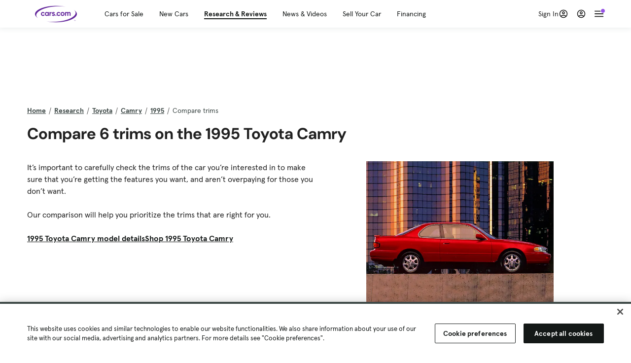

--- FILE ---
content_type: text/html; charset=utf-8
request_url: https://cars.qualtrics.com/jfe/form/SV_81Hx3Jkheo8zhmC
body_size: 19130
content:
<!DOCTYPE html>
<html class="JFEScope">
<head>
    <meta charset="UTF-8">
    <meta http-equiv="X-UA-Compatible" content="IE=edge">
    <meta name="apple-mobile-web-app-capable" content="yes">
    <meta name="mobile-web-app-capable" content="yes">
    <title>Qualtrics Survey | Qualtrics Experience Management</title>
    
        <link rel="dns-prefetch" href="//co1.qualtrics.com/WRQualtricsShared/">
        <link rel="preconnect" href="//co1.qualtrics.com/WRQualtricsShared/">
    
    <meta name="description" content="The most powerful, simple and trusted way to gather experience data. Start your journey to experience management and try a free account today.">
    <meta name="robots" content="noindex">
    <meta id="meta-viewport" name="viewport" content="width=device-width, initial-scale=1, minimum-scale=1, maximum-scale=2.5">
    <meta property="og:title" content="Qualtrics Survey | Qualtrics Experience Management">
    <meta property="og:description" content="The most powerful, simple and trusted way to gather experience data. Start your journey to experience management and try a free account today.">
    
        <meta property="og:image" content="https://cars.qualtrics.com/CP/Graphic.php?IM=IM_0ocZAgMDorIIuwJ">
    
    <script>(function(w) {
  'use strict';
  if (w.history && w.history.replaceState) {
    var path = w.location.pathname;
    var jfePathRegex = /^\/jfe\d+\//;

    if (jfePathRegex.test(path)) {
      w.history.replaceState(null, null, w.location.href.replace(path, path.replace(jfePathRegex, '/jfe/')));
    }
  }
})(window);
</script>
</head>
    <body id="SurveyEngineBody">
    <noscript><style>#pace{display: none;}</style><div style="padding:8px 15px;font-family:Helvetica,Arial,sans-serif;background:#fcc;border:1px solid #c55">Javascript is required to load this page.</div></noscript>
    
        <style type='text/css'>#pace{background:#fff;position:absolute;top:0;bottom:0;left:0;right:0;z-index:1}#pace::before{content:'';display:block;position:fixed;top:30%;right:50%;width:50px;height:50px;border:6px solid transparent;border-top-color:#0b6ed0;border-left-color:#0b6ed0;border-radius:80px;animation:q 1s linear infinite;margin:-33px -33px 0 0;box-sizing:border-box}@keyframes q{0%{transform:rotate(0)}100%{transform:rotate(360deg)}}
</style>
        <div id='pace'></div>
    
    <script type="text/javascript">
      window.QSettings = {
          
        jfeVersion: "28b6ee37fc0a26c3abdd6c87f6981ab61ea327f7",
        publicPath: "/jfe/static/dist/",
        cbs: [], bootstrapSkin: null, ab: false,
        getPT: function(cb) {
          if (this.pt !== undefined) {
            cb(this.success, this.pt);
          } else {
            this.cbs.push(cb);
          }
        },
        setPT: function(s, pt) {
          this.success = s;
          this.pt = pt;
          if (this.cbs.length) {
            for (var i = 0; i < this.cbs.length; i++) {
              this.cbs[i](s, pt);
            }
          }
        }
      };
    </script>
    <div id="skinPrefetch" style="position: absolute; visibility: hidden" class="JFEContent SkinV2 webkit CSS3"></div>
    <script>(()=>{"use strict";var e,t,r,a,c,o={},d={};function n(e){var t=d[e];if(void 0!==t)return t.exports;var r=d[e]={id:e,loaded:!1,exports:{}};return o[e].call(r.exports,r,r.exports,n),r.loaded=!0,r.exports}n.m=o,e=[],n.O=(t,r,a,c)=>{if(!r){var o=1/0;for(l=0;l<e.length;l++){for(var[r,a,c]=e[l],d=!0,f=0;f<r.length;f++)(!1&c||o>=c)&&Object.keys(n.O).every(e=>n.O[e](r[f]))?r.splice(f--,1):(d=!1,c<o&&(o=c));if(d){e.splice(l--,1);var i=a();void 0!==i&&(t=i)}}return t}c=c||0;for(var l=e.length;l>0&&e[l-1][2]>c;l--)e[l]=e[l-1];e[l]=[r,a,c]},n.n=e=>{var t=e&&e.__esModule?()=>e.default:()=>e;return n.d(t,{a:t}),t},r=Object.getPrototypeOf?e=>Object.getPrototypeOf(e):e=>e.__proto__,n.t=function(e,a){if(1&a&&(e=this(e)),8&a)return e;if("object"==typeof e&&e){if(4&a&&e.__esModule)return e;if(16&a&&"function"==typeof e.then)return e}var c=Object.create(null);n.r(c);var o={};t=t||[null,r({}),r([]),r(r)];for(var d=2&a&&e;"object"==typeof d&&!~t.indexOf(d);d=r(d))Object.getOwnPropertyNames(d).forEach(t=>o[t]=()=>e[t]);return o.default=()=>e,n.d(c,o),c},n.d=(e,t)=>{for(var r in t)n.o(t,r)&&!n.o(e,r)&&Object.defineProperty(e,r,{enumerable:!0,get:t[r]})},n.f={},n.e=e=>Promise.all(Object.keys(n.f).reduce((t,r)=>(n.f[r](e,t),t),[])),n.u=e=>"c/"+{196:"vendors~recaptchav3",233:"db",438:"vendors~mockForm",821:"barrel-roll",905:"ss",939:"bf",1044:"matrix",1075:"mc",1192:"meta",1205:"timing",1365:"hmap",1543:"recaptchav3",1778:"slide",1801:"fade",2042:"jsApi",2091:"advance-button-template",2292:"hotspot",2351:"relevantid",2436:"slider",2552:"vendors~scoring~cs~matrix",2562:"flip",2603:"mockForm",2702:"vendors~relevantid",2801:"fancybox",3432:"mp",4522:"scoring",4863:"dd",5330:"fileupload",5453:"default~cs~slider~ss",5674:"pgr",5957:"response-summary",6023:"vendors~fileupload",6198:"te",6218:"ro",6246:"focus-handler",6255:"captcha",6500:"default~hl~hotspot~matrix",6507:"prototype",7211:"sbs",7529:"cs",7685:"preview",7719:"default~hmap~pgr~ro~te~timing",8095:"default~cs~slider",8393:"draw",8606:"default~captcha~cs~db~dd~draw~fileupload~hmap~hl~hotspot~matrix~mc~meta~pgr~ro~sbs~slider~ss~te~timing",9679:"toc",9811:"hl"}[e]+"."+{196:"be0b3cc6be0ec2e2c64e",233:"8a0e8b0d82a708ea48b3",438:"4da5199dcfd15fc5c2e1",821:"c7283a91880d7207f1e4",905:"ac636094ed33d4ed9fc8",939:"fcf1dc50b2f9323ca03e",1044:"8f9e89b38c6b06cb7418",1075:"3175771fc209e65460c1",1192:"916af8cb2e0a1072ebf3",1205:"7a375ef2170603626721",1365:"239b61f161ccc1dc0a64",1543:"4850b80e037e692567a0",1778:"5b1792d6c497ec739cdd",1801:"676c74095164ab36a447",2042:"765735ee2bac32a5de42",2091:"f3c0580f6ece22f0dfa4",2292:"b6f6375efc32f21a1aac",2351:"b3062127f0e9daf65b7f",2436:"8283228c816ac24b746c",2552:"0c820dd5003386ebd859",2562:"c2645b5f9c91d1b3df8c",2603:"206b6e74ed3224b1c32a",2702:"0de6a012ff6e77ca26d7",2801:"0e16882ef777135c8921",3432:"70392a59d8cbc959e781",4522:"a348e39dd0efdb4b3561",4863:"11509234472161bad694",5330:"261684adecfbdc646dda",5453:"662b94476a9f9ba33d4c",5674:"3394e56108594ee28fc6",5957:"22b377aa2f77a3eebf35",6023:"3832334b7c3239d25708",6198:"da640f9cc5ae04215a2f",6218:"7351c4e36eb5908473b6",6246:"160b213287d271c05c60",6255:"7f2f23b07613ac090fb7",6500:"d5aeb7173d33c7dff90d",6507:"1ba627bf36f1832ddb64",7211:"9cc737c12084e6076383",7529:"37261a7e8b630cc916a9",7685:"cec3c4d314994e9afb0f",7719:"7bfe56ad3e3d47e8c8dd",8095:"4f62199b26a4b9fdca88",8393:"0d24143ba7965e783f94",8606:"58033a5ac67c7aa8caad",9679:"6510371f1bb6b229ff9c",9811:"5e8e82ba9e6c55c4b86c"}[e]+".min.js",n.miniCssF=e=>"fancybox.0bb59945b9873f54214a.min.css",n.g=function(){if("object"==typeof globalThis)return globalThis;try{return this||new Function("return this")()}catch(e){if("object"==typeof window)return window}}(),n.o=(e,t)=>Object.prototype.hasOwnProperty.call(e,t),a={},c="javascriptformengine:",n.l=(e,t,r,o)=>{if(a[e])a[e].push(t);else{var d,f;if(void 0!==r)for(var i=document.getElementsByTagName("script"),l=0;l<i.length;l++){var s=i[l];if(s.getAttribute("src")==e||s.getAttribute("data-webpack")==c+r){d=s;break}}d||(f=!0,(d=document.createElement("script")).charset="utf-8",d.timeout=120,n.nc&&d.setAttribute("nonce",n.nc),d.setAttribute("data-webpack",c+r),d.src=e),a[e]=[t];var b=(t,r)=>{d.onerror=d.onload=null,clearTimeout(u);var c=a[e];if(delete a[e],d.parentNode&&d.parentNode.removeChild(d),c&&c.forEach(e=>e(r)),t)return t(r)},u=setTimeout(b.bind(null,void 0,{type:"timeout",target:d}),12e4);d.onerror=b.bind(null,d.onerror),d.onload=b.bind(null,d.onload),f&&document.head.appendChild(d)}},n.r=e=>{"undefined"!=typeof Symbol&&Symbol.toStringTag&&Object.defineProperty(e,Symbol.toStringTag,{value:"Module"}),Object.defineProperty(e,"__esModule",{value:!0})},n.nmd=e=>(e.paths=[],e.children||(e.children=[]),e),n.p="",(()=>{if("undefined"!=typeof document){var e=e=>new Promise((t,r)=>{var a=n.miniCssF(e),c=n.p+a;if(((e,t)=>{for(var r=document.getElementsByTagName("link"),a=0;a<r.length;a++){var c=(d=r[a]).getAttribute("data-href")||d.getAttribute("href");if("stylesheet"===d.rel&&(c===e||c===t))return d}var o=document.getElementsByTagName("style");for(a=0;a<o.length;a++){var d;if((c=(d=o[a]).getAttribute("data-href"))===e||c===t)return d}})(a,c))return t();((e,t,r,a,c)=>{var o=document.createElement("link");o.rel="stylesheet",o.type="text/css",n.nc&&(o.nonce=n.nc),o.onerror=o.onload=r=>{if(o.onerror=o.onload=null,"load"===r.type)a();else{var d=r&&r.type,n=r&&r.target&&r.target.href||t,f=new Error("Loading CSS chunk "+e+" failed.\n("+d+": "+n+")");f.name="ChunkLoadError",f.code="CSS_CHUNK_LOAD_FAILED",f.type=d,f.request=n,o.parentNode&&o.parentNode.removeChild(o),c(f)}},o.href=t,r?r.parentNode.insertBefore(o,r.nextSibling):document.head.appendChild(o)})(e,c,null,t,r)}),t={3454:0};n.f.miniCss=(r,a)=>{t[r]?a.push(t[r]):0!==t[r]&&{2801:1}[r]&&a.push(t[r]=e(r).then(()=>{t[r]=0},e=>{throw delete t[r],e}))}}})(),(()=>{var e={3454:0};n.f.j=(t,r)=>{var a=n.o(e,t)?e[t]:void 0;if(0!==a)if(a)r.push(a[2]);else if(3454!=t){var c=new Promise((r,c)=>a=e[t]=[r,c]);r.push(a[2]=c);var o=n.p+n.u(t),d=new Error;n.l(o,r=>{if(n.o(e,t)&&(0!==(a=e[t])&&(e[t]=void 0),a)){var c=r&&("load"===r.type?"missing":r.type),o=r&&r.target&&r.target.src;d.message="Loading chunk "+t+" failed.\n("+c+": "+o+")",d.name="ChunkLoadError",d.type=c,d.request=o,a[1](d)}},"chunk-"+t,t)}else e[t]=0},n.O.j=t=>0===e[t];var t=(t,r)=>{var a,c,[o,d,f]=r,i=0;if(o.some(t=>0!==e[t])){for(a in d)n.o(d,a)&&(n.m[a]=d[a]);if(f)var l=f(n)}for(t&&t(r);i<o.length;i++)c=o[i],n.o(e,c)&&e[c]&&e[c][0](),e[c]=0;return n.O(l)},r=self.webpackChunkjavascriptformengine=self.webpackChunkjavascriptformengine||[];r.forEach(t.bind(null,0)),r.push=t.bind(null,r.push.bind(r))})()})();</script>
    <script src="/jfe/static/dist/jfeLib.b24dfdb4d0984652c2b2.min.js" crossorigin="anonymous"></script>
    <script src="/jfe/static/dist/jfe.ccd30ce113ccda474b18.min.js" crossorigin="anonymous"></script>


    <link href="/jfe/themes/templated-skins/qualtrics.2014:cars.9820517390:null/version-1763592905630-fd0b6f/stylesheet.css" rel="stylesheet"><link href="https://rsms.me/inter/inter.css" rel="stylesheet">

    <link id="rtlStyles" rel="stylesheet" type="text/css">
    <style id="customStyles"></style>

    <style>
      .JFEScope .questionFocused   .advanceButtonContainer {transition:opacity .3s!important;visibility:unset;opacity:1}
      .JFEScope .questionUnfocused .advanceButtonContainer, .advanceButtonContainer {transition:opacity .3s!important;visibility:hidden;opacity:0}
      .Skin .Bipolar .bipolar-mobile-header, .Skin .Bipolar .desktop .bipolar-mobile-header, .Skin .Bipolar .mobile .ColumnLabelHeader {display: none}

      /* Change color of question validation warnings */
      .Skin .ValidationError.Warn {color: #e9730c;}

      /* Hide mobile preview scrollbar for Chrome, Safari and Opera */
      html.MobilePreviewFrame::-webkit-scrollbar { display: none; }

      /* Hide mobile preview scrollbar for IE and Edge */
      html.MobilePreviewFrame { -ms-overflow-style: none; scrollbar-width: none; }
    </style>
    <style type="text/css">.accessibility-hidden{height:0;width:0;overflow:hidden;position:absolute;left:-999px}</style>
    <div id="polite-announcement" class="accessibility-hidden" aria-live="polite" aria-atomic="true"></div>
    <div id="assertive-announcement" class="accessibility-hidden" aria-live="assertive" role="alert" aria-atomic="true"></div>
    <script type="text/javascript">
      (function () {
        var o = {};
        try {
          Object.defineProperty(o,'compat',{value:true,writable:true,enumerable:true,configurable:true});
        } catch (e) {};
        if (o.compat !== true || document.addEventListener === undefined) {
          window.location.pathname = '/jfe/incompatibleBrowser';
        }

        var fv = document.createElement('link');
        fv.rel = 'apple-touch-icon';
        fv.href = "https://cars.qualtrics.com/CP/Graphic.php?IM=IM_eR3RqUaDkCmZcDb";
        document.getElementsByTagName('head')[0].appendChild(fv);
      })();
      QSettings.ab = false;
      document.title = "Qualtrics Survey | Qualtrics Experience Management";
      
      (function(s) {
        QSettings.bootstrapSkin = s;
        var sp = document.getElementById('skinPrefetch');
        if (sp) {
          sp.innerHTML = s;
        }
      })("<meta name=\"HandheldFriendly\" content=\"true\" />\n<meta name = \"viewport\" content = \"user-scalable = yes, maximum-scale=10, minimum-scale=1, initial-scale = 1, width = device-width\" />\n<div class='Skin'>\n\t<div id=\"Overlay\"></div>\n\t<div id=\"Wrapper\">\n\t\t\n\t\t<div class='SkinInner'>\n\t\t\t<div id='LogoContainer'>\n\t\t\t\t<div id='Logo'><img src=\"https://cars.qualtrics.com/CP/Graphic.php?IM=IM_4UzHhdp9et1Omp0\" /></div>\n\t\t\t</div>\n\t\t\t<div id='HeaderContainer'>\n\t\t\t\t<div id=\"BrandingHeader\"><script type=\"text/javascript\">\nQualtrics.SurveyEngine.addOnReady(function() {\njQuery('#Plug').attr('style', 'display:none !important');\n});\n<\/script></div>\n\t\t\t\t<div id='Header'>{~Header~}</div>\n\t\t\t</div>\n\t\t\t<div id='SkinContent'>\n\t\t\t\t<div id='Questions'>{~Question~}</div>\n\t\t\t\t<div id='Buttons'>{~Buttons~}</div>\n\t\t\t\t<div id='ProgressBar'>{~ProgressBar~}</div>\n\t\t\t</div>\n\t\t</div>\n\t\t<div id='Footer'>{~Footer~}</div>\n\t\t\n\t\t<div id='PushStickyFooter'></div>\n\t</div>\n\t<div id=\"Plug\" style=\"display:block !important;\"><a href=\"https://www.qualtrics.com/powered-by-qualtrics/?utm_source=internal%2Binitiatives&utm_medium=survey%2Bpowered%2Bby%2Bqualtrics&utm_content={~BrandID~}&utm_survey_id={~SurveyID~}\" target=\"_blank\" aria-label=\"{~PlugLabel~}\">{~Plug~}</a></div>\n</div>\n<script>Qualtrics.SurveyEngine.addOnload(Qualtrics.uniformLabelHeight);<\/script>\n\n<script>\n//TM6 Question Text Cell Padding\n\t//JFE\n\tPage.on('ready:imagesLoaded',function() {\n\t\tvar t = jQuery(\".QuestionText table\");\n\t  for (i=0; i<t.length; i++) {\n\t    if (t[i].cellPadding != undefined) {\n\t      var p = t[i].cellPadding + \"px\";\n\t      t.eq(i).find(\"th\").css(\"padding\",p);\n\t      t.eq(i).find(\"td\").css(\"padding\",p);\n\t    }\n\t  }\n\t});\n\t//SE\n\tjQuery(window).on('load',function() {\n\t\tif (jQuery(\"div\").hasClass(\"JFE\") == false) {\n\t    var t = jQuery(\".QuestionText table\");\n\t    for (i=0; i<t.length; i++) {\n\t      if (t[i].cellPadding != undefined) {\n\t        var p = t[i].cellPadding + \"px\";\n\t        t.eq(i).find(\"th\").css(\"padding\",p);\n\t        t.eq(i).find(\"td\").css(\"padding\",p);\n\t      }\n\t    }\n\t\t};\n\t});\n//TM21 iOS Text Box Width Fix\n//JFE\nPage.on('ready:imagesLoaded',function() {\n\tfunction isIE () {\n  \tvar myNav = navigator.userAgent.toLowerCase();\n  \treturn (myNav.indexOf('msie') != -1) ? parseInt(myNav.split('msie')[1]) : false;\n\t}\n\tif (!isIE()) {\n\t\tvar mq = window.matchMedia( \"(max-width: 480px)\" );\n\t\tif (mq.matches == true) {\n\t\t\tjQuery(\".Skin .MC .TextEntryBox\").css(\"width\",\"100%\");\n\t\t\tjQuery(\".Skin .TE .ESTB .InputText\").css(\"width\",\"100%\");\n\t\t\tjQuery(\".Skin .TE .FORM .InputText\").css(\"width\",\"100%\");\n\t\t\tjQuery(\".Skin .TE .ML .InputText\").css(\"width\",\"100%\");\n\t\t\tjQuery(\".Skin .TE .PW .InputText\").css(\"width\",\"100%\");\n\t\t\tjQuery(\".Skin .TE .SL .InputText\").css(\"width\",\"100%\");\n\t\t\tjQuery(\".Skin .TE .FollowUp .InputText\").css(\"width\",\"100%\");\n\t\t};\n\t};\n});\n//SE\njQuery(window).on('load',function() {\n\tfunction isIE () {\n  \tvar myNav = navigator.userAgent.toLowerCase();\n  \treturn (myNav.indexOf('msie') != -1) ? parseInt(myNav.split('msie')[1]) : false;\n\t}\n\tif (!isIE()) {\n\t\tvar mq = window.matchMedia( \"(max-width: 480px)\" );\n\t\tif (jQuery(\"div\").hasClass(\"JFE\") == false && mq.matches == true) {\n\t\t\tjQuery(\".Skin .MC .TextEntryBox\").css(\"width\",\"100%\");\n\t\t\tjQuery(\".Skin .TE .ESTB .InputText\").css(\"width\",\"100%\");\n\t\t\tjQuery(\".Skin .TE .FORM .InputText\").css(\"width\",\"100%\");\n\t\t\tjQuery(\".Skin .TE .ML .InputText\").css(\"width\",\"100%\");\n\t\t\tjQuery(\".Skin .TE .PW .InputText\").css(\"width\",\"100%\");\n\t\t\tjQuery(\".Skin .TE .SL .InputText\").css(\"width\",\"100%\");\n\t\t\tjQuery(\".Skin .TE .FollowUp .InputText\").css(\"width\",\"100%\");\n\t\t};\n\t};\n});\n<\/script>\n\n<style>.Skin .QuestionOuter.Matrix{max-width:1100px}</style>\n");
      
      
      (function() {
        var fv = document.createElement('link');
        fv.type = 'image/x-icon';
        fv.rel = 'icon';
        fv.href = "https://cars.qualtrics.com/CP/Graphic.php?IM=IM_bdYYI4BiyXYEhx3";
        document.getElementsByTagName('head')[0].appendChild(fv);
      }());
      
      
    </script>
        <script type="text/javascript">
          (function(appData) {
            if (appData && typeof appData === 'object' && '__jfefeRenderDocument' in appData) {
              var doc = appData.__jfefeRenderDocument

              if (doc === 'incompatible') {
                window.location = '/jfe/incompatibleBrowser';
                return
              }

              window.addEventListener('load', function() {
                // farewell jfe
                delete window.QSettings
                delete window.webpackJsonp
                delete window.jQuery
                delete window.ErrorWatcher
                delete window.onLoadCaptcha
                delete window.experimental
                delete window.Page

                var keys = Object.keys(window);
                for (let i in keys) {
                  var name = keys[i];
                  if (name.indexOf('jQuery') === 0) {
                    delete window[name];
                    break;
                  }
                }

                document.open();
                document.write(doc);
                document.close();
              })
            } else {
              // prevent document.write from replacing the entire page
              window.document.write = function() {
                log.error('document.write is not allowed and has been disabled.');
              };

              QSettings.setPT(true, appData);
            }
          })({"FormSessionID":"FS_1Qng1PpFor4t0tx","QuestionIDs":["QID1","QID2"],"QuestionDefinitions":{"QID1":{"DefaultChoices":false,"DataExportTag":"Q1","QuestionID":"QID1","QuestionType":"Meta","Selector":"Browser","Configuration":{"QuestionDescriptionOption":"UseText"},"Choices":{"1":{"Display":"Browser","TextEntry":1},"2":{"Display":"Version","TextEntry":1},"3":{"Display":"Operating System","TextEntry":1},"4":{"Display":"Screen Resolution","TextEntry":1},"5":{"Display":"Flash Version","TextEntry":1},"6":{"Display":"Java Support","TextEntry":1},"7":{"Display":"User Agent","TextEntry":1}},"Validation":"None","GradingData":[],"Language":{"EN":{"QuestionText":"Click to write the question text","Choices":{"1":{"Display":"Browser"},"2":{"Display":"Version"},"3":{"Display":"Operating System"},"4":{"Display":"Screen Resolution"},"5":{"Display":"Flash Version"},"6":{"Display":"Java Support"},"7":{"Display":"User Agent"}}}},"NextChoiceId":4,"NextAnswerId":1,"SurveyLanguage":"EN"},"QID2":{"DefaultChoices":false,"DataExportTag":"Q2","QuestionType":"MC","Selector":"SAVR","SubSelector":"TX","Configuration":{"QuestionDescriptionOption":"UseText"},"Choices":{"1":{"Display":"Experience using Cars.com"},"2":{"Display":"Receive assistance for trouble I am experiencing with the Cars.com site"},"3":{"Display":"Leave feedback for a dealership"},"4":{"Display":"Receive assistance for trouble I am experiencing with listing my vehicle for sale on Cars.com"},"5":{"Display":"Experience using Your Garage","DisplayLogic":{"0":{"0":{"LeftOperand":"Page","LogicType":"EmbeddedField","Operator":"Contains","RightOperand":"/your-garage","Type":"Expression"},"1":{"Conjuction":"Or","LeftOperand":"Page Referrer","LogicType":"EmbeddedField","Operator":"Contains","RightOperand":"/your-garage","Type":"Expression"},"Type":"If"},"Type":"BooleanExpression","inPage":false}},"6":{"Display":"Feature request"}},"ChoiceOrder":[1,"6","5",2,"4",3],"Validation":{"Settings":{"ForceResponse":"ON","ForceResponseType":"ON","Type":"None"}},"GradingData":[],"Language":{"EN":{"QuestionText":"What type of feedback would you like to provide?","Choices":{"1":{"Display":"Experience using Cars.com"},"2":{"Display":"Receive assistance for trouble I am experiencing with the Cars.com site"},"3":{"Display":"Leave feedback for a dealership"},"4":{"Display":"Receive assistance for trouble I am experiencing with listing my vehicle for sale on Cars.com"},"5":{"Display":"Experience using Your Garage"},"6":{"Display":"Feature request"}}}},"NextChoiceId":7,"NextAnswerId":1,"QuestionID":"QID2","DataVisibility":{"Private":false,"Hidden":false},"SurveyLanguage":"EN"}},"NextButton":null,"PreviousButton":false,"Count":2,"Skipped":0,"NotDisplayed":0,"LanguageSelector":null,"Messages":{"PoweredByQualtrics":"Powered by Qualtrics","PoweredByQualtricsLabel":"Powered by Qualtrics: Learn more about Qualtrics in a new tab","A11yNextPage":"You are on the next page","A11yPageLoaded":"Page Loaded","A11yPageLoading":"Page is loading","A11yPrevPage":"You are on the previous page","FailedToReachServer":"We were unable to connect to our servers. Please check your internet connection and try again.","ConnectionError":"Connection Error","IPDLError":"Sorry, an unexpected error occurred.","Retry":"Retry","Cancel":"Cancel","Language":"Language","Done":"Done","AutoAdvanceLabel":"or press Enter","DecimalSeparator":"Please exclude commas and if necessary use a point as a decimal separator.","IE11Body":"You are using an unsupported browser. Qualtrics surveys will no longer load in Internet Explorer 11 after March 15, 2024.","BipolarPreference":"Select this answer if you prefer %1 over %2 by %3 points.","BipolarNoPreference":"Select this answer if you have no preference between %1 and %2.","Blank":"Blank","CaptchaRequired":"Answering the captcha is required to proceed","MCMSB_Instructions":"To select multiple options in a row, click and drag your mouse or hold down Shift when selecting. To select non-sequential options, hold down Control (on a PC) or Command (on a Mac) when clicking. To deselect an option, hold down Control or Command and click on a selected option.","MLDND_Instructions":"Drag and drop each item from the list into a bucket.","PGR_Instructions":"Drag and drop items into groups. Within each group, rank items by dragging and dropping them into place.","ROSB_Instructions":"Select items and then rank them by clicking the arrows to move each item up and down."},"IsPageMessage":false,"ErrorCode":null,"PageMessageTranslations":{},"CurrentLanguage":"EN","FallbackLanguage":"EN","QuestionRuntimes":{"QID1":{"Highlight":false,"ID":"QID1","Type":"Meta","Selector":"Browser","SubSelector":null,"ErrorMsg":null,"TerminalAuthError":false,"Valid":false,"MobileFirst":false,"QuestionTypePluginProperties":null,"CurrentMultiPageQuestionIndex":0,"Displayed":true,"PreValidation":"None","IsAutoAuthFailure":false,"ErrorSeverity":null,"PDPErrorMsg":null,"PDPError":null,"QuestionText":"Click to write the question text","Choices":{"1":{"Display":"Browser"},"2":{"Display":"Version"},"3":{"Display":"Operating System"},"4":{"Display":"Screen Resolution"},"5":{"Display":"Flash Version"},"6":{"Display":"Java Support"},"7":{"Display":"User Agent"}},"WontBeDisplayedText":"This question will not be displayed to the recipient.","Active":true},"QID2":{"Highlight":false,"ID":"QID2","Type":"MC","Selector":"SAVR","SubSelector":"TX","ErrorMsg":null,"TerminalAuthError":false,"Valid":false,"MobileFirst":false,"QuestionTypePluginProperties":null,"CurrentMultiPageQuestionIndex":0,"Displayed":true,"PreValidation":{"Settings":{"ForceResponse":"ON","ForceResponseType":"ON","Type":"None"}},"Choices":{"1":{"ID":"1","RecodeValue":"1","VariableName":"1","Text":"","Display":"Experience using Cars.com","InputWidth":null,"Exclusive":false,"Selected":false,"Password":false,"TextEntry":false,"TextEntrySize":"Small","TextEntryLength":null,"InputHeight":null,"Error":null,"ErrorMsg":null,"PDPErrorMsg":null,"PDPError":null,"Displayed":true},"2":{"ID":"2","RecodeValue":"2","VariableName":"2","Text":"","Display":"Receive assistance for trouble I am experiencing with the Cars.com site","InputWidth":null,"Exclusive":false,"Selected":false,"Password":false,"TextEntry":false,"TextEntrySize":"Small","TextEntryLength":null,"InputHeight":null,"Error":null,"ErrorMsg":null,"PDPErrorMsg":null,"PDPError":null,"Displayed":true},"3":{"ID":"3","RecodeValue":"3","VariableName":"3","Text":"","Display":"Leave feedback for a dealership","InputWidth":null,"Exclusive":false,"Selected":false,"Password":false,"TextEntry":false,"TextEntrySize":"Small","TextEntryLength":null,"InputHeight":null,"Error":null,"ErrorMsg":null,"PDPErrorMsg":null,"PDPError":null,"Displayed":true},"4":{"ID":"4","RecodeValue":"4","VariableName":"4","Text":"","Display":"Receive assistance for trouble I am experiencing with listing my vehicle for sale on Cars.com","InputWidth":null,"Exclusive":false,"Selected":false,"Password":false,"TextEntry":false,"TextEntrySize":"Small","TextEntryLength":null,"InputHeight":null,"Error":null,"ErrorMsg":null,"PDPErrorMsg":null,"PDPError":null,"Displayed":true},"5":{"ID":"5","RecodeValue":"5","VariableName":"5","Text":"","Display":"Experience using Your Garage","InputWidth":null,"Exclusive":false,"Selected":false,"Password":false,"TextEntry":false,"TextEntrySize":"Small","TextEntryLength":null,"InputHeight":null,"Error":null,"ErrorMsg":null,"PDPErrorMsg":null,"PDPError":null,"Displayed":false},"6":{"ID":"6","RecodeValue":"6","VariableName":"6","Text":"","Display":"Feature request","InputWidth":null,"Exclusive":false,"Selected":false,"Password":false,"TextEntry":false,"TextEntrySize":"Small","TextEntryLength":null,"InputHeight":null,"Error":null,"ErrorMsg":null,"PDPErrorMsg":null,"PDPError":null,"Displayed":true}},"ChoiceOrder":["1","6","2","4","3"],"ChoiceTextPosition":"Left","Selected":null,"IsAutoAuthFailure":false,"ErrorSeverity":null,"PDPErrorMsg":null,"PDPError":null,"QuestionText":"What type of feedback would you like to provide?","ExistingChoices":{},"ProcessedDisplayChoiceOrder":["1","6","2","4","3"],"ChoiceOrderSetup":true,"Active":true}},"IsEOS":false,"FailedValidation":false,"PDPValidationFailureQuestionIDs":[],"BlockID":"BL_efZV8eIc4EQ2sv4","FormTitle":"Qualtrics Survey | Qualtrics Experience Management","SurveyMetaDescription":"The most powerful, simple and trusted way to gather experience data. Start your journey to experience management and try a free account today.","TableOfContents":null,"UseTableOfContents":false,"SM":{"BaseServiceURL":"https://cars.qualtrics.com","SurveyVersionID":"9223370314410068697","IsBrandEncrypted":false,"JFEVersionID":"0efaba93215874c10f30f7c9979f61701340c71e","BrandDataCenterURL":"https://yul1.qualtrics.com","XSRFToken":"QgBefh063ScDkSj2LtI5GQ","StartDate":"2025-11-21 06:14:22","StartDateRaw":1763705662626,"BrandID":"cars","SurveyID":"SV_81Hx3Jkheo8zhmC","BrowserName":"Chrome","BrowserVersion":"131.0.0.0","OS":"Macintosh","UserAgent":"Mozilla/5.0 (Macintosh; Intel Mac OS X 10_15_7) AppleWebKit/537.36 (KHTML, like Gecko) Chrome/131.0.0.0 Safari/537.36; ClaudeBot/1.0; +claudebot@anthropic.com)","LastUserAgent":"Mozilla/5.0 (Macintosh; Intel Mac OS X 10_15_7) AppleWebKit/537.36 (KHTML, like Gecko) Chrome/131.0.0.0 Safari/537.36; ClaudeBot/1.0; +claudebot@anthropic.com)","QueryString":"","IP":"3.138.33.154","URL":"https://cars.qualtrics.com/jfe/form/SV_81Hx3Jkheo8zhmC","BaseHostURL":"https://cars.qualtrics.com","ProxyURL":"https://cars.qualtrics.com/jfe/form/SV_81Hx3Jkheo8zhmC","JFEDataCenter":"jfe1","dataCenterPath":"jfe1","IsPreview":false,"LinkType":"anonymous","geoIPLocation":{"IPAddress":"3.138.33.154","City":"Columbus","CountryName":"United States","CountryCode":"US","Region":"OH","RegionName":"Ohio","PostalCode":"43215","Latitude":39.9625,"Longitude":-83.0061,"MetroCode":535,"Private":false},"geoIPV2Enabled":true,"EDFromRequest":[],"FormSessionID":"FS_1Qng1PpFor4t0tx"},"ED":{"SID":"SV_81Hx3Jkheo8zhmC","SurveyID":"SV_81Hx3Jkheo8zhmC","Q_URL":"https://cars.qualtrics.com/jfe/form/SV_81Hx3Jkheo8zhmC","UserAgent":"Mozilla/5.0 (Macintosh; Intel Mac OS X 10_15_7) AppleWebKit/537.36 (KHTML, like Gecko) Chrome/131.0.0.0 Safari/537.36; ClaudeBot/1.0; +claudebot@anthropic.com)","Q_CHL":"anonymous","Q_LastModified":1728327145,"Q_Language":"EN"},"PostToStartED":{},"FormRuntime":null,"RuntimePayload":"lWEMMHvPm9B05PRBvYh2TWT9tACj+aCYFm97QtJevndWQ/RQ2MkI3xfzxqQyqUZlHpBYOjTTVTN2y+ZXVDYLq0O7Xy3FJc98kx4SK1LS29hLpFjlQnh4IUmydXOn7mzHZYOk6xykrQCRVC47UbGipQBzAIpWkjCLUbBJKRUWjYozJ681sDgUgd1J9D/uEquNoa69N8PSkFDk9GSygGC6RpIbINNUMkrh7NDxl7iF6q++gWMtz1pTHGwXQ2ftnv6obXk/K+jTGulTS94F/adxcdmSKQ4UKZz1JYxr91QdvHVe+7e/BUswlH1O/GsA+igCHJybTKSncE36e/6rY5cFpcUDugIpxRE+Idr9oUFWxVqKhDuDJIrDeOJ9JRnu9AqZcJ3sOC/ju+ORBWsDXoi8b3zSdFPjc1Ir4uPuDvPjqyE1rgBTMpl6wBLqMeq4ydzUSUM8X0LYkHH+gFdvAXHubYXbSohdNB8nGhBGsGBXiZ1eHSvTMBmfzVwyB0rKSVEbzoAtc1rsNCHFFIE5S0soGFmTW9fiTz/QEZU646paexan0q5GmpmyfA+8DDq1UgZyptKUlnXatMpArZGEqCCwqGM4Wb5z8tRoLJr94DThFEvYFZ1HCfUIc+XsxBnpSKrRWauh1OxF1Kd9JYG5658hLzwRSuinJsa+NeCHR3XkH26MtERz21bTdSLajZ1dX/Td4quLo9ZV5kB93sBB6wzaEKDf7WLYxo5mMSMNJbpofeJ6Mgr4pKw6ri2FW3RLVj6F+q7tocuE8dy8/qHs343QeOcqqTdqeoS63TozPkWF5ONyl0VuCS1BRem2cpfmndhNFgYDQRgH1k3c5DNtW5f5xUlnEg2gJYTjdLTaOgkbP6so5BFy+0EI9fENe+PSCHs/oaj8wNQdEmw8Kgsy0gfHPI9eL6lnEvtblMo+onrlf+Vlwt629B0IGPLVr3B9A8PRjcihQ9F1RmB0olDr7NijuTYo/hDbsULNx4rwCeIDrNzwRBSK7K3tb3Dzvzn65XqPB/4VQqn6rG1UbYKY0EYJJ1gQN1eOiQ+jdRK+0XKfjABvaLHJQ5j4K21gPp4jkqNIjS0I/Qn7FatDcraq+0d5BdGkzru2rzv7S1zfNU7D+js/xCL/kxQ45gZ0u36FJC/3SEbEk9254jcUjRninhfS/np6QvqoRXfUv49oCYzqn3klryRUmaO5filfpQZe8XLspS8O+BTe2vXShcvgnWonwt66pKoEts4dOUfo9x0PHKV6pLMvi5VDp8snpmI4mJIvCd8AYevTBtgWPMGkel/xnM1VEu2gvIkaYNvWQ6L652XBExzQ0QSD46O1meOwlMgYfpw+8iou+Ta9hGrhVaTmQkcez6YBc1fmMgUplwDMWOAe38Wm3Us88oMx2282FUvNLn4vK4UE0atcKuR1JuwhrLh84lOwfcunD/zyw1QuQGZ2DBoZ3fCr0SzpFg5jg0LlnpOM6NIVoy0uX7vPDbjlt+egN6YOOlElQkdk9dvU+j7c72ucwKxgVmfew9mdfYTzLAj5VVvPmz2CUsIhnqvSGVTyeFlgQqRRvrwkZwR317y0B6KVugpZ0RqG56GgGi9hRF/Xu3wCL3vwh0CTIcKuz4KwVH+is8HH4yF+AyjvOvy7X4ATHCskskgEdWJCaDzH37A5VREYY5jZGPl/eC7Tufnapq41hasiNeCwScwbToIRvrSe+fhmAKvr8TeEEEs9DuowPhXfX53Czfcg+v7QoPCJsuMaE3vRC9yZo2PZ7VIzdKTmZmylOJCwjyVLKjOyfA9jm7h35iZJeHLyY1FpEJG3Vo0y8Hc4Ej6TMZZrv7XtEc1k1OyzcAsMbposGvlyx0c4nehTaHez7uI4g/XhSh4KwrulXwn9D81i3+vqYia8R2xjeaQMdbjhRnW3ciXo2fbcAbmMiwpCsozerH+WeWY5/BC0JR2ilNJ0qVYnYxSeyk0S+f4bOUupjWMT58EYsEW3FVBx6difSEqoIwpa35trj4yPLdawCsOPAjPDi+KLYwITpUIV85Jw/j/JP1YwUUlSoUa0fLa7e0OODzAR5Z6hw7ygoRYXOW4GTw5VhYP/Ax0JCXSvtm920qg6z0Tj9JDNMkZwXoh7PxeGdRRJrCYPvyvku2EJdOEHOM2hqLJpT1mS/BBdgJvvI6HYuNzKrArkYrB0eu6S8tq2wWzQvuPeicHLUHsuEhVJ/ppgnw2CGVvKvipIy4eH+gJdk6/h4p1LSQUCyjnErIqGeHD8LPLgGnSFFVqMT85b6+dNm/5Rjg3IuwlG80iMdTbu4x1hyipMwyu+EqLIanlhmtwfpSUHHwDinefMuH8lSvLr8i1hOWLg+Q75/[base64]/dtmn9o9Oy4krd9tAmh1ZTHl6oYTGOZ+441W9CMPpF7JVarB6h0bGVXkM4u6AA73OOCstpTCmKDMgJiYRJGa6xhulylmfPV1rQRjeo3Jp/t54hZNdWnQyVZhaE3ry20rmbOCnjH32xruCjX/zz/wt8Sr86780IHP0jsbnLrhQawdrkZ6vm2XkYcSXQ/wy18JjgRO862gB9+aRKFKE3bzCDngCHtX1HevpCFhRz3s6dmGGtR35ZRoD83QVz65PR1efBCiBD3j+VstTdi7j1Qi0W6T0w6AyHwyxs2zrGpEqWJ+pomk6mFoOKqs7f8FH11xZhWArmYnHUkukfrjEK4ul+16qG4zPX6rhhNLWp/Jmt77dW9QnstBn0v2p5E2DeYyAEKgGUJ/5Tzm2UB/E7Qzvol5HXByJWxJRkHMBF7uONg6dGmSKpXv0AEEzsKEfPHkEHwxXCfauo18BC14+NZLikF9PCP9ZtJFev2Tu6kWwg+O2kdfPJx8eiiAPykt2S82wtM2jquFfIb56EzUjsm0NVyvtNprDe2BrsoS5b0G+byabH6LImQ0LAclJ0SNdCAAZH5/zRjPUtCO/qdMs6XAntLwockwvs0AkNcbd/O994IC0cNrLhURBkAXBOqOQAySFhpq/UGLOAUd/ALHGoQ7SW12AK5FkXgU1JyJAJGOKaGkPf8/hqcejISDIZiGouQLjB5adjDljGTtWk+kHHvqeyzi6+SLodA5m0T+Y2VFjalJZQPzdHHLbSw7f8wC87IWyO2Z0CZzbjujWP+NKcCMSJvsK4zQmHfg5ApnvfqNEwiMZmfolFTzL9rD0YIUBiSmJMjOEZmq9tE/8PIGT17TAFBqRTt+V/90DEfjTSYTzINKmz3A+29BAZhZB2ifSDsBVZRU6HIk2gOdEyNlyb7gbR32oT6oyyLxU7LmqYpKSoZMpRPaqvegHKMxEeQLBKCJVnmBt4jLHi2WMGyKrMOyKe6j0SFxi12afyLdLSGx3slLH2Fo8dqlG+ji56lstJXaCe+RSOsM6cRVHdCjh+f5WedexcgiKejVr/Tx2HnS/RHSmUkYArlhJ2GKuy+IhM3n/VQhZaMFyRU01Ol3+5WdqMwleUulfeJRGKxP634JjUFMW9m+ElAzkRX3y/QemucRiCSYPbupFuMYq7tFbwAlunYVq8AWeWIDfpAGQxzqfa00bpumDumBeK3qgyzNtCKq0WePgYJvxYTD2YZxjr1pPmIEyAJaKMtylnWN8eoEAekgg8BQuiBHDKPZ4oA1O48qLNgwai6mYmveeOTUfy/4oVOqkQqFjk0Xnl+2tkmzye0a4NV4Zfbg69PGRioCxeMowzZq7NN1Iq1b2ug0QKjPYBjb3eaUFZ2M9nsugCO6mVyjCdnfBm/3EiLFjmKDDwfHZRT1TbNVKk4eb9YeIKKApZWl1X32vxJC7lO9FwVMsfgRkR3+jZnqunmBoHqbSstl5XpY5e8okGzlMAQ5y5oC9a45pFm2LZn/TVRnw4mRMbPDqMGcVaoh8o+L18GoG/[base64]/jtqEH9ffxdRi7jgf//JCy+jqOcwNO/Z7BaJr03dOk9MOP3fGk24qiVwwlKalQ3OrCqpZXCw0eGAIX9EQJIT2PfNlwuVvOIncU446fpW2J05ItjyDtJW6WvYO0TAgvPc+vMDDfQw5p/UyUA3vpnfqTmcuPDRvi7s+8jk0aouSoabmjNNRFn5AKycTpqjUsrKBnRRLUqA2BG8ubG8zauVejmx40nCpBTx/X1Pjla9tziw73gssvYuA5bfNTgzJhe2ebyMj1hXLqjpn302mrkpnkaaX+gm7vCSw5lhWvtxYku751FP5eOB4Wz8W98/V3E6JIvHHiC3uHG1hCl0kEa/Z9Ox5fIO/sQApNp2liX5si+bPwcuJTfcGfb47OjMtezPorRU0fd/DWQCLzn2bS+3HlDME7FGC0yfKNMQwyHDyf35Ey5g9DZt+INheqIMZiazhvQx+R50zDFMXvFFIQxf+m28rTnwRlOO7YJzAD2FUe2Kdzdz9xztLl8+UwLSItFPorBwBJaSx7FmRpb6Xt6vk9W/jARb/4AVI6mgfdSNYkizXI/TiZb2ktnnUeJ70NtIqbwEGJu1xtHq8DAIJrpMIxDp3gFreOCqnhAB6fiWrcfv45CP8fqNbcmKj/ub5oDE6anzo0Aq7/shZI1MjWFQx2MWkchpHvNFDNVNiu0buG2HE20R4izTS0/FddLo+3Ayfj/VbFM1sSN8ikctwXaqKFd5prENrM1gQV8z2d4GHtVETfIhYZGn53etDELaSHive5Bo4y1ohaX8/2XMNiCYgjAFx24PEywJ/iRMuoNdpbZJJpQ2Vk99K1rRiXLtSbDTJgWb98G9Zt+0elt7K6C6XWq+2///Y+R6U3QfZIj8cyI2cl5g7IAoS2C/VI2mqxhj0Z/bGQbG+BbLk/j3CAkkK3C4BZlIgW+0d4UqZte1K0fXNfBc1kfeXMVJEIY6GyrJ6Og8hGSjQeCAWQCRjAZMOv9rNzlFYubO0bWFvwToq+ngTfF1E4eJbRAW3/bUKXhaOQG+ps8NFaqThoVZsOx8Im5eskTvPULTJ8SDufP72wmI+o2DalfA07OlSImHXN1cd+RFPrFr3kQfqIbL6x/E1GEX+etqU7th4G4RqeLvvt+wloHxcJKKZzL39SNaCyGghOSOrKnz6v5As84vR3IEG2gvxKy7OM8IbeWFhsprC2WoKjPu+tV0kgZasPqQKhx8jn/[base64]/X9cko4AHNRU2Y4Lu2mO3c0hAgtNawx4tleSc/a6vH3dtpelsnJw04P82d6XdM1egQYPdzv1hVKArbREGQnTu4arIeOpfFvYomscw2JgFQ4gQvHx39KKU51LGhKv2gYuZyPjMMu+lXiL0/E8l9dS8xB9VJQm5M6So+Y1iesSDEDD+2TiEZr1QKLyUC/lyfajTSA6eN7ppHt5cb3ol8phxKgLmjVEPSLF1vPBkWmBoMHPH9PJSdk7gDsNpuJY4wtHhbvQYkYY7HoEBQwY3UqjqVXmLBG7FgVv9CC20jBRdLrUh1irHlkPna+OrENG+QH2bUpps6JlBfk08xa/KRZBFflFoT7KY5i5nTsdZEcrlmguqJgfgOu5nZdQ1F0VlnXiRDum2KuOgJY0uRotcu03I4yXKWwlW5TGW6/xNnyh1qwNyp2vELGhfPDpLjKsYmIWzzHDzBq+cXvZF5w2TxgDLiIqoItDwFdAPapww8VWwUcTJ/D6GMdH+eKZwsW9zJVhR7Ui95F5AvY0sTQ8Mu2ebiZxNo9EdO51rvE/p4/n+5dPcSiWDx0wM/1dgVx9VGOn3lhZ9i5F3t7QQKPKJKZ5dUiwI5tvn/J7MdkQEIgVW3/vHEsEI8e/o7mEilTLXjLp/qX1wLPkSDtlcHALkzN0OLO7awLmW5WFF65d9R/JTSlhbzwV7e5p/VfSdFU6maE2T2C42kY5+MfjmE+PG8sTnaVbypYVEV/ZM5GTtUcPKNalp5QASZB/BEVwwV94dhjou2a6UVHzGE5sv/T/PQjqK+7pSp8OsSs7l+5dy9fV/lz8t9hKAoDS6c7niF0Na6saQzHnAsXxYSzVNywswLgeg9mem7NcCBZ8hqpot3AAN8wszAHyFfFIIacLEIKqDVF/rJgsvtDW++DUB/gDA36ZYtwGFZG04NMiWlhbQZ5jJFbYm9mGPH9c3e0HisqKfeL9shuc2Z1F/i4XHYhK39pF9hHheQcSNt4ur+RURANUG5qGsAh1yLnmXL/31ibCgYEVV0cDxhFbi0oSsT0kWJ9Mhwn+NxoYdK5Mf0Sc9z+4eFJfhEQBa5eE54+wZQDwtuFnYh67oyTnIKNR7WYckjlYCWEU2eYbVUYy6nMWeW4r5iQ4KuNKGU+hPDo1M8Zdfc3IeYtF9vrLyQX5GFltqp/gdH+MPvN1ePrLa9A3rhfFQJqybs52UGy5/h8SpFfsycToEW3cSWhmNkEFnkfziorSN7YJhm9O3PIsp5d6UKw9cyCa6Jppm4VcgO/SmMkYrYbvYpo1YyMVZV8n1rkk5c4JUIUIU97v8+dY5S1VkmFjCfdAdXzaw5iWZcta5VYXaSoyUloBn/YFvuqCDahHG/M06xJtsS/0fJcv85zR+KqzQaczv7k76jaUBihH9U6kiSSP3wsPRYiNrjbYGn5fyLEUr68Fp8IzxmJ45iJ5j81SwgoVlDyLSanKDECfhMhUIX7CNyEKYPHVmjNPBohHiA4oNk0FBOkiRKmVc/Ouv85w+JqJEUdMbw6RSg+SpVD78Dfpa5v1xv7o/tb+xiQ5nBRPb/iOCeN+ZMUlkC82DNwrnfk+iLkPpX+IVO3GmvAySpmEaFJQacp8r6jIreOVH27ayXEVQQDTvO/h7Kr0bLZvACDldhAQRwiEy699wPJ3ypSB3q/suEe8/yugf/5F2mC093226uzA3W9PnJLFekE63rmSImoJPk33lJSBu5p22dO4MICBbmeBycBHQGeQ/8HizeftJEBtOy8b2ZMQDquiKCJ2ATn/IhfIjelUomqYrWus61W6ultio+NqnGKfW5gkjopUWnGbVChZMJfnJYqWvDmcaEBSalC5j7JFDN2nitr4JI7kMFJpGE2/R7DlXXfDqnUgY1CyEAcebzu4pz1cjIGJBe1cEl/p+fV3A5bj5Gp67R1Wm97OGenTjMym/4RgVdhoN1dgwIWaJthogDVQ8oJCQOzh5E68VmmMKTs95x0QUy2CETj5VzH2GZShXGg6e7QEmv5uPZokImXd7q0SZasCqA==","TransactionID":1,"ReplacesOutdated":false,"EOSRedirectURL":null,"RedirectURL":null,"SaveOnPageUnload":true,"ProgressPercent":0,"ProgressBarText":"Survey Completion","ProgressAccessibleText":"Current Progress","FormOptions":{"BackButton":false,"SaveAndContinue":true,"SurveyProtection":"PublicSurvey","NoIndex":"Yes","SecureResponseFiles":true,"SurveyExpiration":"None","SurveyTermination":"DisplayMessage","Header":"<script>\n    jQuery(\".AdvanceButton\").hide();\n    <\/script>","Footer":"","ProgressBarDisplay":"None","PartialData":"+2 days","PreviousButton":{"Display":"Previous"},"NextButton":{"Display":"Next"},"SurveyTitle":"Qualtrics Survey | Qualtrics Experience Management","SkinLibrary":"cars","SkinType":"templated","Skin":"qualtrics.2014:cars.9820517390:null","NewScoring":1,"EOSMessage":"MS_eQJU8qmoIbhUiJ8","ShowExportTags":false,"CollectGeoLocation":false,"SurveyMetaDescription":"The most powerful, simple and trusted way to gather experience data. Start your journey to experience management and try a free account today.","PasswordProtection":"No","AnonymizeResponse":"No","RefererCheck":"No","ConfirmStart":false,"AutoConfirmStart":false,"ResponseSummary":"No","EOSMessageLibrary":"UR_abLyykajozQA1eJ","EOSRedirectURL":"http://","EmailThankYou":false,"ThankYouEmailMessageLibrary":null,"ThankYouEmailMessage":null,"InactiveSurvey":"DefaultMessage","PartialDeletion":null,"PartialDataCloseAfter":"LastActivity","AvailableLanguages":{"EN":[]},"CustomStyles":{"customCSS":".Skin { \n  font-family: \"Inter var\", Helvetica, Arial, sans-serif; \n}\n\n@supports (font-variation-settings: normal) {\n  .Skin { \n    font-family: \"Inter var alt\", Helvetica, Arial, sans-serif; \n  }\n}"},"Autoadvance":true,"ExternalCSS":"https://rsms.me/inter/inter.css","AutoadvanceHideButton":false,"AutoadvancePages":true,"ProtectSelectionIds":true,"headerMid":"","SurveyName":"Feedback - Responsive","SurveyLanguage":"EN","ActiveResponseSet":"RS_3I9aqL70DKui23k","SurveyStartDate":"0000-00-00 00:00:00","SurveyExpirationDate":"0000-00-00 00:00:00","SurveyCreationDate":"2022-03-18 21:16:16","SkinOptions":{"Version":3,"AnyDeviceSupport":true,"Icons":{"favicon":"https://cars.qualtrics.com/CP/Graphic.php?IM=IM_bdYYI4BiyXYEhx3","appleTouchIcon":"https://cars.qualtrics.com/CP/Graphic.php?IM=IM_eR3RqUaDkCmZcDb","ogImage":"https://cars.qualtrics.com/CP/Graphic.php?IM=IM_0ocZAgMDorIIuwJ"},"BrandingOnly":{"header":"<script type=\"text/javascript\">\nQualtrics.SurveyEngine.addOnReady(function() {\njQuery('#Plug').attr('style', 'display:none !important');\n});\n<\/script>","footer":"","css":".Skin .QuestionOuter.Matrix{max-width:1100px}","html":""},"ProgressBarPosition":"bottom","Logo":"https://cars.qualtrics.com/CP/Graphic.php?IM=IM_4UzHhdp9et1Omp0","LogoPosition":"center","LogoBanner":false,"QuestionsContainer":false,"QuestionDisplayWidth":"default","MCButtonChoices":false,"NPSMobileVertical":false,"HideRequiredAsterisk":false,"LayoutSpacing":0,"FallbackSkin":false},"SkinBaseCss":"/jfe/themes/templated-skins/qualtrics.2014:cars.9820517390:null/version-1763592905630-fd0b6f/stylesheet.css","PageTransition":"None","Favicon":"https://cars.qualtrics.com/brand-management/brand-assets/cars/favicon.ico","CustomLanguages":null,"SurveyTimezone":"America/Chicago","LinkType":"anonymous","Language":"EN","Languages":null,"DefaultLanguages":{"AR":"العربية","ASM":"অসমীয়া","AZ-AZ":"Azərbaycan dili","BEL":"Беларуская","BG":"Български","BS":"Bosanski","BN":"বাংলা","CA":"Català","CEB":"Bisaya","CKB":"كوردي","CS":"Čeština","CY":"Cymraeg","DA":"Dansk","DE":"Deutsch","EL":"Ελληνικά","EN":"English","EN-GB":"English (United Kingdom)","EN_GB":"English (Great Britain)","EO":"Esperanto","ES":"Español (América Latina)","ES-ES":"Español","ET":"Eesti","FA":"فارسی","FI":"Suomi","FR":"Français","FR-CA":"Français (Canada)","GU":"ગુજરાતી ","HE":"עברית","HI":"हिन्दी","HIL":"Hiligaynon","HR":"Hrvatski","HU":"Magyar","HYE":"Հայերեն","ID":"Bahasa Indonesia","ISL":"Íslenska","IT":"Italiano","JA":"日本語","KAN":"ಕನ್ನಡ","KAT":"ქართული","KAZ":"Қазақ","KM":"ភាសាខ្មែរ","KO":"한국어","LV":"Latviešu","LT":"Lietuviškai","MAL":"മലയാളം","MAR":"मराठी","MK":"Mакедонски","MN":"Монгол","MS":"Bahasa Malaysia","MY":"မြန်မာဘာသာ","NE":"नेपाली","NL":"Nederlands","NO":"Norsk","ORI":"ଓଡ଼ିଆ ଭାଷା","PA-IN":"ਪੰਜਾਬੀ (ਗੁਰਮੁਖੀ)","PL":"Polski","PT":"Português","PT-BR":"Português (Brasil)","RI-GI":"Rigi","RO":"Română","RU":"Русский","SIN":"සිංහල","SK":"Slovenčina","SL":"Slovenščina","SO":"Somali","SQI":"Shqip","SR":"Srpski","SR-ME":"Crnogorski","SV":"Svenska","SW":"Kiswahili","TA":"தமிழ்","TEL":"తెలుగు","TGL":"Tagalog","TH":"ภาษาไทย","TR":"Tϋrkçe","UK":"Українська","UR":"اردو","VI":"Tiếng Việt","ZH-S":"简体中文","ZH-T":"繁體中文","Q_DEV":"Developer"},"ThemeURL":"//co1.qualtrics.com/WRQualtricsShared/"},"Header":"<script>\n    jQuery(\".AdvanceButton\").hide();\n    <\/script>","HeaderMessages":{},"Footer":"","FooterMessages":{},"HasJavaScript":true,"IsSystemMessage":false,"FeatureFlags":{"LogAllRumMetrics":false,"STX_HubRace":false,"STS_SpokeHubRoutingSim":false,"noRVID":true,"JFE_BlockPrototypeJS":false},"TransformData":{},"AllowJavaScript":true,"TOCWarnPrevious":false,"NextButtonAriaLabel":"Next","PreviousButtonAriaLabel":"Previous","BrandType":"Corporate","TranslationUnavailable":false,"FilteredEDKeys":[],"CookieActions":{"Set":[],"Clear":[]}})
        </script>
    </body>
</html>


--- FILE ---
content_type: application/javascript
request_url: https://www.cars.com/SlkkAg0ZWF/aY3E/VwtTkW/f5iJrpGwmprGNf/bB8MYypVAQ/MXV/MWVZkZGc
body_size: 169994
content:
(function(){if(typeof Array.prototype.entries!=='function'){Object.defineProperty(Array.prototype,'entries',{value:function(){var index=0;const array=this;return {next:function(){if(index<array.length){return {value:[index,array[index++]],done:false};}else{return {done:true};}},[Symbol.iterator]:function(){return this;}};},writable:true,configurable:true});}}());(function(){Vp();r53();lt3();var IJ=function(){return ["Aq.","2-_=","R3>0<_\x07[\x07a4,<L","WX5",")JSBu \x3f2-L]I\bZP1/;,\x00S.\nF +21c","%>","*w~1\x00w9>\'xs$\n\fj&#<md9=,[\\W*60\'N\x07AH7#\'2BGX\bwCcgg","QO(>,","--P\x00q\\5","7+/W\'PS&\x003","\v","_!EX/3)M","=$Wm","Q.:2J\x07\nRX","GY","49$[S0\nGI)T\v2=Y^","+,\'Z","&TM","WO.(;:","X","M4\x07","ZI ","TD","y","w-z","./1=]TO5","+_\nF","\x00E","35:-L\x07Y","]\fAR","<<Q","EQ$\x0021&","2>=!_6TO.0<","6)R","x34,","\fPI\f/;&M","(;&Z>F\\&","At56","MX\"/7&Y","40.W\x00T_-","dW\x00Q","7*L","8R\rZO,","&TI)","~4\x07/1%{A","\x07&x|","5\"~;JXX/\x00{)!JA\"/= \x07KST/721","ZQ7","E","/1=]CX","2Enn","7)",";","\nW<A","P\x07\\Ya/*-SKARa>-<L\x40O$T51&G\\#>~!P\x00\n[^$ZQ&\x07POa\x004~*[SPO 7;d\\3:\'hQVI2T6+;JS\nCXa{GY(\x00>,)J\x076a>* Q[","\r","&|U/M|<W:","222-lPO","FJ.\x3f",");;NP","Ihn9\'It,$OKM","/\x3f;_","MwX 40","Iq","QX7","","$_\x00<TI(\v,\'S"," >.qb1\rl6\'4bx3","X94,<M","^WV(\x00v\x3f=JYQ","X","NvN","0iS","4+;[","$Q","&-;&","#/*\'P","-<L\f","PS%);:","-","5.$","VU$0<\'F","<Q5PY","6-e","\x3f;G\"AX3/1:","\\r~3(\nAT7{=\'Z(KH","FH#2*","0\'S\x07","PS","ZS-::-P",":\rSN\">;&}TN","8]\\3\v1!P\x07U)GR6\x07>,hn\x00\fT/",")FX\"72hM\x07\b^2!;h[\vPY$","A","Y","eP^5T;&[ZO","AO$/",",[\bPy \x00:","%7*)s","\"50-]\x07","8QPO4","88h8AO","M!T^$","23","* [","\x07\x40X54* ","=\'R\x07/PM5","GZM\"N","[","\bFI","\x07\n[I$","\\","\b","8[FN(5-","D","1<W\bTI(5","","[Y$\f8","pO3)~-F\x07\x07\nVI(<~\'\\\x00V\\540hU\f","E","\'72Z:\x40I\r+;","TZ$-","ZG -[6[S$/7\'P","\x3f8L2\x3f\\P$","&9","5(\'&]:G\\5)","X_$","%4*t|\to3s24/B|6T4B|\x00$\f23\be|\r\"^^_r\tR,3oMFn*\r\x3f*Vp\x007\b2d+\x3f)o\x3f;|*s^r6(\x3fj4/x\x005\t!\t\x07Q4F,2\"4)BJ\x0028m\nM-\x3fW|9\tv74*gL#F7+zI2*d|3024*t|\x002,)\t}!)Q|\x07%\t}\n:!_y\x005&RC4;tty5\t0YBJ\x00=\x3fqj=!E_,9\fs14*rX\to24*|5<]%E*c|\x005\v|\n8&t|,8t~27:\tv24*wh\x07\x07\vm5ty65,)\t}&=Q|\r5%N<tz#3\r+\r!YBz65p\"/:t|\x005\v\n\x004*vh;!c24Er6\f\b^s7.\b\nZ=*xJ5\n\x3fV\x004*vn\x07/*24\x00]g%;;26>Ok\x0757\t21e|w$\nPx/124&my\x005\f+hC4=t|\x007:|S>8*tS\fF\fz24!__D)\x3f0!=]Y\x009\tP1,3d|\n,\vo$tp\f5\t~I24!w\\pD\b\t262Z\t\x07\tR>3d|\n,\v[/t|30G#[t~29#N\x3f-:tv6+P=*tO5\x07i5E*vN\f55}S+$(B|\x00>\v\fs14*vJ\x005\nC4B|\'-\"d7\x07oP%:\b$OGAssM,=t\t83c%Ej-k9C&G|\x00551zf\"6t|\v:\f\x3f\x004*rhr&\"\x3f\v8p|\x00 ,9T4t|!!\f2#Wz-:;>.t|#5&ZgK%L\ny92bK#58\t|\x40;[le\vD\r\\21tN\x005\v{l\n<\x00S\f\t\\24*[$\x3f2/\x3fQu\v93+D2$*wiE-\t0Y\x008\tP9;t~65]\'8)t|u D[tN\x005\r#MK4\'t|\x00j&I64*W|\x00552f\"1/t|\x00L\t2\x07J65={|\x003a_\x000\t4*tw#n\tr6t|\v;2x#4/q|\x00>\t$2*t~$9\t)1b\b/4*4*tQ\x072\t24*qP+\t7>/\\J\x005r24*Y{,F,p\x3f4*tVt,)\t{==O\\\x07\x3f241\x00h\x005\"]>4*az651]D4*tS\v,)\ty2=\x40gr&4l\x3fy4*o1<\tj\x3f*t|\x005,24/Sy(q$9*t|-26l\x3fK4\'t|\x00n3\x3fI20\b}k;-\ts4*tgt!\tz!tm\x00;,\tt!/RDr5\t=#G|\x0057%l\"\x3f>t|\x007ho24\x07br\x00\tt7-|\x07\tR:3d|\n,\vZ\x40;t|30L$3[t~29$oA-:tv6\f\x07*tO5\']BE*vN\f50\t+$*~J65\x3f{x4*Gy\x005\'+hC4(Fp\x00506<f\"4 BJ\x0070Z24q|\x00>\r=y2t|25\r1*xp\x005i\f8Z*F|\x00=qT\"ZY_/ \tcU%3\r*y%1b\bqF,2\"4)F|\x007\f5}Z21sm\x00LcI7>s25,\r=*y|\x006o Z4/t|\v%\b:;#4(B|\x00&\x07ltyFb$zI2*d|\x07\v_Bty67(\t}%11Q|\tQK2fJ\x005\tf!B|6=d4L\x07J\x00\t!tN\x005\nxC&x|#-*\fJ\fYB|;5\n\nj4*tV\t0!tN\x005\nxC&x|<&+P\'*qp5p*e|\bL\t10Z]Y\tpXS_\x000\t9;t|hzn24SvW65(\tw2-L^s\"<&o\t4:t~25,\r=*qJ#)\t2W_\x0053<g+$)`|\x005*24QG5\ni>t|#0i\f1\'oe29J)\"^^q>n\bx!sI(}p4*t|\x078!)]24*tUnD(\t}=%Q|\x07%\thJ*t~ E3\v\t23RL65)j\x008*qV\x07!\rt\"=`oM\nxl5G}Vr5\t%;tJyt\r\x3f2\x3f{kq5\r\t1]B|\x00>\x3f24\x07d\"\n\t+/(G|\x0057.\x07I4#lP\x07\bm w\b\t5\x07B_25)\r5*y|\x0050on26t| \x3fN\bO|5-\t0,Y\x008\nR=E\bXQ4.!\n22t|\v4\x3f\x004*rhr&\"\x3f\v8p|\x00!j;26\b[{%5\t\x3fe|l!&w|\x003,\tt8&[\x07J\x005C4t|\'0-p\x3f4*tPp\f)\r2*t|*/K7t|\x003*\x3fI22\trk4.h\f\'\f0,`|\x005)u<8&t|7,\tt:>\x07J\x005*hC4Yl\x005n21/t|\v62x#4\nB|\x00>/d\"4*t|10j\vM>4*^o9,\nI4(PQ-:z24!fnpD;s24oE%\x3fI26=_k%5,\f2\x3f\"{Qq5(\t} 2YB|\x00><M1*t~<:\tr24*^\b,\x07\vj/t|\x07\t}P2W|#5#x%F6\f\b^s7.\b\nZ=*xJ5\t2oe7,\tt6\x3fB|54f\tr24(})5$m$\x40[xJ5,\t2odv5%V\t*t~$7f8L24*Yw\r,\n\x3f2\x3f{_\x00508d*t|*&#\tK6B|25+y5\f\b\x07k\v52\"4(e|\x00(\t}\x07\r\r5&d\v-:vJ\x005)\t24*XI9M\t1a_\x0055F#4*\r~+-\t:,sD\"F\r*P\"*d|$:<r4*tQE\vI24!zg29%FQ\r :(;26=_j65z]4*tQ\v89829*tE3:T74*{U\v<\tz>7*t{u\x07\vm7/tq\x0055}S\x004*vn-c\fI8%*vJ\x0053)f91`Q4\n2<Stq\x005yV2q|\x00:3\x07&n4/x\x005<\t\\24*^s6 9\t;ml(\t}\"\"1s|-%\t_\'t|25P=*y|\x0055zM24,Q-q\r*pd,E3\x3fqM1tu\"G\t6+P! \b\fN )\tM24,`\r:\t}P>.t|#5#*%*vJ\x005\n,v9\tX^;5\n\nj4*tQ\t28&t|-6}4*k\"L\nS\v\tXYq-\nM24(c3\t24\x00r\x00\ttGZ|25S1*tg2.\fk&Z4\tt_\x0052,S#4(B|\x00>\r=ps27{R,,p\x004&Bx\x005)\tn2Stq\x005\nV%YnAk\x3f{24\\J\x005j,C4t| 6\x3f\x3f2\x3f_Q26(\t})%{N\x005&p4!J\x005U&6=t|\x007+\x3f2\x3f/Vq\x0053D\'*t|*2)}#*t|,)\t)F\nb\b*h8\f2lelF!F\x005\tq|\t6i)*xp\x005\f\t\x3f2\x3f)T\fq556m4*t~,\t9#t|\x005\ro0*twnj]\"4.t|\x006=2Oe7t","d","/1JR","4;",".\'M\x071\nA\\","%N1D","!M0AH3\b+8N\x07PY<0)R","8R[N","GT1$)10G5\x07Xx34,;",".N","/\x078","8!R%\nAU","\\S",".>,)","[\nM6\x3f* SB]M9]","/[\x071CT\"\x3f<_","<QFI /","_(6;<L*et/77/V\x07","E|","QpK$/",":2$nAR,","I[T5[e","","4g","AI1\x07a","M (;P\x07","><r%QR3",":()W=\\Z)\x00","QX-\x00:","\x00AT,\v2)G\x07RU5","\'22-Z2tM85\'X","dMO","8!R","J(\x3f1\x3fmPx34,","N\x07\\N240","E_.):",")\'IEA","[^ \x00","\".\'J","(:_","%6=J\nAT.","\\\">2-LZS","59","WR\\-T8\x3f<]U\nAI$+*","z\n\x40Q5T,\'I\x00u$+;:","52-S","6[N5.=<Q",")","5)9=SF","FX2\x0721&m\x07TZ$","XG","\t\x40_#>-","[V$\r\x3f1\x3fP","5.;","<P_\n/s!P\x07\fGT$/;hn73","j","P^*621%[\x07\x07Vn(5\x3f$","\x07FN29!P:Y\\5\x3f",":-X\x00\x07Ak .;",">W\x07\nAX","47",":2$","\x00>,%M","N\x00\f\\S/\x3f","!P\x00aD1","q\x07J","N6","\vz63,}t\v\x3fq#$9fi\"\fd\bQX\'37\"UZM0(*=H\rO\rpFhj}\bDMR|","\bA","<w5\x07\nXX>3-P\x07","- [","S","612HWT-/\'+V\fP",":)J","7;jZH5\x40=<W","\x3f(+","%S6A","%FU\f5\x3f/[","+R\x00","3(1$H$EI(5-","P16c","\nLr\'62,<V","N4"];};var b4=function(WW){if(WW===undefined||WW==null){return 0;}var NQ=WW["toLowerCase"]()["replace"](/[^0-9]+/gi,'');return NQ["length"];};var Jg=function(){return WM.apply(this,[lk,arguments]);};var dH=function(){s2=["P\t8E>","(+[VU","9lX7I(PN","G<\"F&","*O;EB\bU$&HKV,\n3`/\nXP\"",":1FT","Z(\n0eVA\f%\x07>u#MS7","&\b:Y\\","$KC1R","N\tHT","7];AR","}2m\"V#IC\"!B\'Gd8T231","}2>%P<^n$Z%Q\x40\b8","U$R*AN4R)=7\x40VL","S3U-W","1V43[xW&(G ","E<YQ%\v","^\'GN8","O\f;\x00","&$\\.","!_,","l\bl\x00t","\f7A&$CC","!$_98*EV\r3W:","9/LWK$",",\x00\x3f\v","1V4","\n2\x40%\\]&^","&7X\x00/","`/\r\"F","P)On!_#BM.B3,%AOA7$R+","u<IC/","oOZ","+","2B4)3","G>N,","YLQ","R\b<T,<9-","9T8,xIM\f:!UGB:Ok/\x3fX/H~/$Z%0","0\"G^W\f.4","\v(X$",".\x40E\n","","y","IS\x07 R\x3fAS","/(3\r","7[\x00","-B2\'LKG","\b7B<T","0YUK","%^+CM","\x00%IBN=KQ.C/"," Wu(D38","!Z","E\b==(]9","FB4\t","\x3fT\'PI3;u.(+","OE\n$^\fHD8Y3","%\\UN;,4]_E","IC:","R0U(","d\tTG!#",">^P=I","A.5!\x40UK0\b/U/","97yVU>=\n3Q","R&\f/H\x40Ga*P3xY`X7x&JO>Cj52\"KUG\ti;+AY\fP`+MUU","3",":Z;AE+2E,.\nGUK,.5F","WKE","X$^;HH5Cg 06Nk","\"","P\b\r","l,","&D","k\x07. ","%H","4.*YM","S\"5-LiP95\x40\t","3[\"M_\x007W","3,^\\P.(\"","N*\n3]","BW!","C","\\V","\'LOK,F.Z","","0\x40CG",")V5\b*D\\Q(7","p","3*/","FLV\b;<.P","=\n z/","EX\x40\b%",":Z","`WQ(\x07+`-IC","C^\b;^"," FTR:#","9R$8&|kk.&7[$\r","\bO3\r"," _","{0u","D\'\tX","7M","\nIR7O","=>x","\\9Q.8Y#.&[",".\x40TG90\"G","aVz0LWQ;4#Uw","G\x401R##9/LWK$","$TP","(z\x00\vMR\b","D,8XE",")E\"(M]P\b:","D\"(","$U\x40T\r;N$","&W9\nES\n>R=]\f+R)/","\x00&I%oD","ZT\r6T;","R&X!","NR;","*\"\rXAY\v"," T=KB1","0D8\'LW"," ^9H\x408","7C","17\\\f\\Q","fM\x3f","C-","\x00>^(Vu0R((","I\f4","PS3P","Z72-",">Z",", ","0Gw\b$n~m","_E3W=Lq(P.\"GPR%\n3]","9^\x3f","*\x00;$N^","\x075\']Q","U$k \\DV33","\x40\x00=","\tIC=I$EO8"," /Xt\r1T-AS","y13,LHW\b:","D7_wi<G&&","KO2B4)3","97`WV\b;&X",".C","{(WX>~3.\"]VP","iM\'\"F5/X","#S5*&[fW>&D\x00.","~#-E(3v","+P","YC_N$FDR55 L","$8&yVK=*3","n<%^+\x40S+R56)-J^G","#J","Q\ta",",+","6H","#G","MG\n5Z=KS","","U","/\x00o^\x077",".,D\\\x3f,(\x40T_Z=KirH*R5","/Gb=KVN\b2T(","%YB","hP7o ID:2E*(","\x009\x3f\b`$3;3\x40#J8U","4R\b8ZT\rN\'SS-G\"","7[\x00+o^\x077","*)R\'<AP\n>z-\x40S.D","5.LcM,","4)z0\x3f{%\x40(AJ&m>fnOW` ","/+HKG\t\b5U\t6\x3fJT","0B","I\\;W","A;*Q/9\x00BR01I TU53Q(","u\x00&|P^:WH3","<uv\rV1}OWm:)Ks\nDu\tqKqoI",":I]\x407z8","R\x40(R\b","KB!h CO1e\"9*_\\F","\'Z-","\f+FMM=!3[9\r","\f\"\x40/\x00/I\\&I0","b~y)","F#\nXTI&PN2[2\'E\\P","cD8E&31","CR\v.","","R7Z=Ad8Z\"("];};var TX=function(g2){if(g2===undefined||g2==null){return 0;}var zA=g2["replace"](/[\w\s]/gi,'');return zA["length"];};var tD=function(vH,CA){return vH>>>CA|vH<<32-CA;};var pz=function(){return ["J2S\\\x00\x07","\nG\f\x002*\f","\'#D0","#-8","W55-\bX,","\\ZnFgu","[","(17F,\\\x00\ro\x07!KG\v","","\x3f\"X",".x","n","#/]M%K\nP","!F=\\","2","Xvls\\\\","51.","89","L4Z","\x3f>\\L.$!Z,",",TQ","[;M","MT/$1<M-G\x3f\x07\tz\t6Zi\x002\f-","D\'v\bM\b","I","QA:\tP\x40\f0^D\x00","!\\<\\","","J!yF.2\v,%\\","($6F","\r6\t7+^J(\'A:]\f","q\x00[\'M#[>*Y\x00K9","o","5\'","3-KM\x3f2","J\x07H\f","\\\bZ\v\\\f","01\"","#KF \'\r;\x3fLJ4\'D=","::+ZUu\x07b&M>K",">ZP\x3f26\'C,b\b\t","&Z\bI\f","5\x3f","3<p","\x00%,","ZG*%|","2=$l\fK.)\'[","\'K(M\t:*>F=\x40;%\'7G;g\t\vL","JM\r6;","J","%Z\bm\t:08L7\\ /",">$.| C\x07D\x00","]\x00#]\x00 J\bM","\x00\b%ZD","r3%\'F,$\fLb{K\'\v7#QUh5%7","38","q#1\'5Z&\\","P#\t(=gwq7Ls. HhqF9<$GI"," <WK../","/H\v","\x07\x40,$0","\"\'2)o\\30","[S3\"\' P,B5F","&L \b;l\\","j69","cLu","+!I;O\n=\fH\x00&","\x408*+\x07A:G]\t\n*^O\x00","W\x3f )","[=D_\'K#X6-sK\fU\x3f|","P4\"6Fi\x00P\x00O\n-Q\bM\v\x000(P\riYX\bUO(\fPRCk\x00\\t>\r6\v7:ZUF5%\',,s\x40G)>\r","M3%*#K\fU\x3f$","L66^O\x00$","2\f.#Q\x40$:","[9;>`A>(6F(B8/E\b&Z",":\b:","\x3f SA\n)#G$","%#","$[=b\b","-F","L&M\x07]",":[\x07M\rVD","H\n"," !3(ZP=0L,\\=G","M7>;#Jd95+j Z","4,","\x07LJD,\x07","*\'\tG>\x40","c//!G\'","5HD","Z\v["," (MS\x3f3\x07I%[\x00\x07","s9\n","^","!",":Z","*J+F!-^F`I.*\\/i7\"$.i;\\\r","=#Q\x4045L&Y","V)5","J3/","WW\x3f%C,\\","]55","20G*","X","L\x40;*\'","c\bL","","#R[",";9%Q<A","!a\\ XTM4bB","L$","{^\f\x002218VK7\'","EVH","E&\\","\\F\v4\v7#Q","]\v\b9)\"","/L1I\v\n\'\n2-KJ4+[\f\x40M",".\"","LZ\x009","\n$+7!ZP.rA\x3fK","+-y\x00I6\'A&\x40","YK\f","-$ \\G\x07","^o#K","\x07::P(^D","MG","Hg\'","F\x07&","-Os\x3f31F","M\x07","!O2d\n\r","L",":*PC!~*P\x07(0\\&\\","$VD"," &M:]","N<B\v=","(^9\vF\x3f\'MA\n\r","%S","74|","H","O.","3-KM$&","[,Z","X-K","27M:]","\b/]M\vz7+W\b)$,Z","M\x00K.(/","H\'sF\x3f"," ,ID\f\x07w*8ZU.a6Q[9\\PG\x07oV\bM5;lVV. ,Cg\tT\rMbK\b\x07w*)MG6$nPG\'PP UKw+\x3fKUM;7\'P\b}\x00E^\x006ZI\f%\"ve\x40.)-_","I9","I;o","r(RO","09S","","`M\t9+!`S;-7M","\x00","C","\x00L+[","NBi)oLP9W!_!M^Tn9;","w6;0%Jz\x07/#M*A\x07","< J\x07","OJ4$\fJ,\\","\\KZ+0P\v[\x00*-","-9L\x404%\'\"\\(\\","L&!08sV.$,","N","G3m\b\fJ\x00-Q","v\x001","r","(J","G\'K","dKYS\\AEo","\b","\n0Z\\\x00","F;/!I+B","G.F0G","!\f4\n3)Q","\n\x40\x00","+I$K$D/","Y\x00","P[VY","9O","w:2:>V\x40(1A9Z8\f","/[,J\b\f","$F,0MZ$#,\nJF.(-2I%B","6M(./Qx\rhG\"\v^","F\x07H\fPK%0/F","ZN\x00\x00#()k\fU\x3f","A\t\rZ\r-H","J\x00\'Q\b\f\x07#",">$ ","]A#","N","\b;.TQ$67E,^","H\x3f7","!MI4)\\p\b\r","d95+pL\r","[","~2`\x07\r3${","\"#{0\x40\x07\x40:2ZK\r+6\f6","","\x3fK\x07L4&+\b","\x3f\x3fW",";1=c9/","^U\x3f/&3A%J","PZ\x003-8^\x409)#M",";\x07*$mV/-6","O.","PH541G\x3fK","M\v\x07]8\f+X\\","r\rH","G&E\'H\'[","QQ#aQ,\\","wXVxjT,J9\vvsMYkw>CCa]7D\x00\f&Ci6z","PC\x00\'\r;\x3fL","\t","-C \nF.Z*I\t","J. .:\"`,O\'\v\nL","^\\\x00=","q]","K<\\\fz+O\b","X\\-6\r*.ZQ(/\\(C","\\\f0~M\v*-","!D","WT","","`#N\x07%()M*\x40, .\\,","I3)","\x00]$#\\A\v","\x07",")IF\x3f0F=O\rl\f,K","7M","\n-Q\bA\v2","!G$K(\b","]:K\n","A=","X.(4\x07","\x40\'MG\r","gOl","L","\n9G\f0lZ\x009&"];};function lt3(){Rk=cP+nX*lw,Y3=p6+lw,tk=Qm+nX*lw,IW=cs+lw+O5*lw*lw+lw*lw*lw,sH=nX+cs*lw+cP*lw*lw+lw*lw*lw,HD=Qm+Qm*lw+p6*lw*lw+lw*lw*lw,G5=O5+lw,t5=Qm+Qm*lw+lw*lw,dP=cs+MY*lw+Qm*lw*lw+lw*lw*lw,rx=rN+cs*lw+nX*lw*lw+lw*lw*lw,Q9=rN+Qm*lw+lw*lw+lw*lw*lw,NK=Qm+MY*lw+cs*lw*lw,lE=rN+cs*lw,sE=nX+rN*lw+cP*lw*lw,q3=nX+MY*lw+cs*lw*lw,Es=rN+cs*lw+MY*lw*lw,UJ=nX+rN*lw+p6*lw*lw+lw*lw*lw,Xz=Qm+nX*lw+M5*lw*lw+lw*lw*lw,bg=MY+O5*lw+MY*lw*lw+lw*lw*lw,k3=cs+cs*lw+lw*lw,hH=MY+O5*lw+cs*lw*lw+lw*lw*lw,Lg=dX+cP*lw+rN*lw*lw+rN*lw*lw*lw,rJ=p6+cP*lw+lw*lw+lw*lw*lw,wF=M5+Qm*lw+p6*lw*lw+lw*lw*lw,bt=Qm+O5*lw+nX*lw*lw+lw*lw*lw,nt=nX+lw+M5*lw*lw+rN*lw*lw*lw,s8=O5+M5*lw+nX*lw*lw+lw*lw*lw,Ww=cP+lw+Qm*lw*lw+lw*lw*lw,RE=nX+Qm*lw+MY*lw*lw,F5=O5+Qm*lw+MY*lw*lw,km=Qm+Qm*lw+MY*lw*lw,Vg=MY+O5*lw+rN*lw*lw+lw*lw*lw,gK=p6+nX*lw+cP*lw*lw,PY=cs+O5*lw+nX*lw*lw,RH=cP+M5*lw+p6*lw*lw+lw*lw*lw,FK=O5+cs*lw,LH=O5+cP*lw+cs*lw*lw+lw*lw*lw,lA=dX+cP*lw+rN*lw*lw+lw*lw*lw,G3=O5+cP*lw+cP*lw*lw,rK=O5+p6*lw+p6*lw*lw,s9=rN+Qm*lw+O5*lw*lw+lw*lw*lw,KD=dX+nX*lw+MY*lw*lw+lw*lw*lw,T=O5+MY*lw,vs=cP+p6*lw,OD=rN+cP*lw+p6*lw*lw+lw*lw*lw,WJ=O5+cs*lw+cP*lw*lw+lw*lw*lw,JD=M5+Qm*lw+Qm*lw*lw+lw*lw*lw,D9=Qm+cs*lw+Qm*lw*lw+lw*lw*lw,Np=nX+lw+cP*lw*lw,hq=cP+Qm*lw+p6*lw*lw,X4=rN+nX*lw+MY*lw*lw+lw*lw*lw,mx=p6+cP*lw+rN*lw*lw+lw*lw*lw,Mt=Qm+MY*lw+cP*lw*lw+lw*lw*lw,Ep=cs+Qm*lw+p6*lw*lw,Uq=Qm+O5*lw,Wq=M5+nX*lw+rN*lw*lw,FV=rN+nX*lw+nX*lw*lw+lw*lw*lw,p4=nX+nX*lw+Qm*lw*lw+lw*lw*lw,JE=dX+p6*lw+nX*lw*lw,jp=dX+M5*lw+lw*lw,lz=nX+Qm*lw+lw*lw+lw*lw*lw,z2=rN+lw+lw*lw+lw*lw*lw,hW=Qm+nX*lw+rN*lw*lw+lw*lw*lw,p8=dX+M5*lw+Qm*lw*lw+lw*lw*lw,WQ=nX+lw+cs*lw*lw+lw*lw*lw,ZJ=O5+Qm*lw+rN*lw*lw+lw*lw*lw,pg=cP+O5*lw+Qm*lw*lw+lw*lw*lw,pA=Qm+M5*lw+Qm*lw*lw+lw*lw*lw,Fs=dX+M5*lw+rN*lw*lw,B6=nX+p6*lw+MY*lw*lw,rg=M5+cs*lw+cP*lw*lw+lw*lw*lw,fm=nX+rN*lw+rN*lw*lw,SF=M5+O5*lw+lw*lw+lw*lw*lw,sz=dX+cP*lw+MY*lw*lw+lw*lw*lw,H=dX+rN*lw+nX*lw*lw,EP=dX+cs*lw+p6*lw*lw,fD=cP+M5*lw+nX*lw*lw+lw*lw*lw,vt=dX+nX*lw+lw*lw+lw*lw*lw,GK=rN+cs*lw+nX*lw*lw,pN=nX+lw+M5*lw*lw,qf=Qm+lw+p6*lw*lw,CN=cP+p6*lw+lw*lw,pH=O5+MY*lw+M5*lw*lw+rN*lw*lw*lw,R6=O5+nX*lw+cP*lw*lw+lw*lw*lw,R2=dX+Qm*lw+lw*lw+lw*lw*lw,kV=p6+rN*lw+Qm*lw*lw+lw*lw*lw,I4=MY+nX*lw+MY*lw*lw+lw*lw*lw,md=M5+Qm*lw+cs*lw*lw+lw*lw*lw,xY=MY+cs*lw+nX*lw*lw,Gt=M5+cs*lw+cs*lw*lw+lw*lw*lw,xg=MY+rN*lw+nX*lw*lw+lw*lw*lw,kQ=cP+M5*lw+cs*lw*lw+lw*lw*lw,qQ=O5+p6*lw+cP*lw*lw+lw*lw*lw,YP=p6+p6*lw+cP*lw*lw,K9=Qm+cs*lw+cP*lw*lw+lw*lw*lw,HX=Qm+cs*lw+rN*lw*lw,Oq=O5+cP*lw+nX*lw*lw,Wd=M5+cs*lw+MY*lw*lw+lw*lw*lw,dw=cP+p6*lw+cP*lw*lw,XY=dX+p6*lw+lw*lw,KP=cs+rN*lw+M5*lw*lw,KY=O5+M5*lw+M5*lw*lw,JJ=Qm+O5*lw+M5*lw*lw+lw*lw*lw,WH=cs+M5*lw+rN*lw*lw+rN*lw*lw*lw,mW=O5+nX*lw+rN*lw*lw+rN*lw*lw*lw,EQ=cs+cP*lw+rN*lw*lw+lw*lw*lw,Lz=O5+cs*lw+nX*lw*lw+lw*lw*lw,Pw=cP+nX*lw+MY*lw*lw,AK=rN+M5*lw+M5*lw*lw,fY=cP+MY*lw+MY*lw*lw,FW=O5+rN*lw+p6*lw*lw+lw*lw*lw,P6=O5+nX*lw+lw*lw,Lf=cs+O5*lw,XP=MY+rN*lw+cP*lw*lw,ft=M5+cP*lw+Qm*lw*lw+lw*lw*lw,Rm=O5+M5*lw+cs*lw*lw,sX=Qm+nX*lw+p6*lw*lw,L=cs+MY*lw,R5=cP+cs*lw+rN*lw*lw,Bm=M5+cs*lw+cP*lw*lw,MQ=O5+M5*lw+Qm*lw*lw+lw*lw*lw,VV=p6+cs*lw+nX*lw*lw+lw*lw*lw,Ig=p6+cP*lw+cs*lw*lw+lw*lw*lw,j2=cs+rN*lw+MY*lw*lw+lw*lw*lw,ZA=cP+MY*lw+lw*lw+lw*lw*lw,lq=Qm+p6*lw+cP*lw*lw,k2=nX+rN*lw+lw*lw+lw*lw*lw,kJ=Qm+MY*lw+rN*lw*lw+lw*lw*lw,Fp=cs+rN*lw+nX*lw*lw,W8=nX+O5*lw+MY*lw*lw+lw*lw*lw,pp=Qm+M5*lw,EX=p6+rN*lw+rN*lw*lw,jC=nX+MY*lw+lw*lw,CQ=cP+MY*lw+MY*lw*lw+lw*lw*lw,Bt=rN+Qm*lw+M5*lw*lw+lw*lw*lw,s5=rN+lw+MY*lw*lw,Q=nX+cs*lw+nX*lw*lw,QX=cP+O5*lw,vg=MY+rN*lw+p6*lw*lw+lw*lw*lw,gH=O5+rN*lw+M5*lw*lw+lw*lw*lw,RA=O5+nX*lw+MY*lw*lw+lw*lw*lw,SA=M5+nX*lw+lw*lw+lw*lw*lw,rH=nX+p6*lw+cP*lw*lw+lw*lw*lw,K2=p6+rN*lw+p6*lw*lw+lw*lw*lw,vW=cs+p6*lw+lw*lw+lw*lw*lw,IV=cs+O5*lw+nX*lw*lw+lw*lw*lw,Aq=dX+cs*lw+cP*lw*lw,QF=M5+p6*lw+Qm*lw*lw+lw*lw*lw,OP=p6+O5*lw+cs*lw*lw,KH=dX+cP*lw+cs*lw*lw+lw*lw*lw,hx=dX+MY*lw+cP*lw*lw+lw*lw*lw,vf=p6+M5*lw,A3=MY+p6*lw+p6*lw*lw,ZV=dX+cs*lw+MY*lw*lw+lw*lw*lw,ds=p6+rN*lw+lw*lw,SX=rN+cP*lw+rN*lw*lw,KV=rN+p6*lw+cP*lw*lw+lw*lw*lw,Ix=dX+MY*lw+cs*lw*lw+lw*lw*lw,gJ=p6+lw+nX*lw*lw+lw*lw*lw,Jt=nX+nX*lw+rN*lw*lw+rN*lw*lw*lw,zJ=Qm+cP*lw+Qm*lw*lw+lw*lw*lw,MM=nX+Qm*lw+Qm*lw*lw+lw*lw*lw,wp=dX+lw+nX*lw*lw,gP=p6+cs*lw+cs*lw*lw,PD=Qm+MY*lw+lw*lw+lw*lw*lw,TJ=cs+O5*lw+MY*lw*lw+lw*lw*lw,l4=cP+p6*lw+Qm*lw*lw+lw*lw*lw,PH=cs+p6*lw+nX*lw*lw+lw*lw*lw,JH=MY+M5*lw+MY*lw*lw+lw*lw*lw,fd=cs+rN*lw+Qm*lw*lw+lw*lw*lw,B=nX+Qm*lw+nX*lw*lw,E2=rN+rN*lw+cs*lw*lw+lw*lw*lw,Bq=Qm+rN*lw+rN*lw*lw,wV=O5+M5*lw+MY*lw*lw+lw*lw*lw,tF=Qm+M5*lw+MY*lw*lw+lw*lw*lw,wx=cP+p6*lw+O5*lw*lw+lw*lw*lw,qp=M5+cs*lw+nX*lw*lw,fK=Qm+rN*lw+MY*lw*lw,pV=dX+p6*lw+cP*lw*lw+lw*lw*lw,Dd=cs+cs*lw+MY*lw*lw+lw*lw*lw,r6=M5+p6*lw+nX*lw*lw,kY=cs+M5*lw+p6*lw*lw,w5=O5+p6*lw+O5*lw*lw,KQ=O5+MY*lw+nX*lw*lw+lw*lw*lw,xJ=cP+nX*lw+MY*lw*lw+lw*lw*lw,Hz=cs+MY*lw+p6*lw*lw+lw*lw*lw,U2=O5+M5*lw+cP*lw*lw+lw*lw*lw,BE=dX+p6*lw+cs*lw*lw,hz=Qm+Qm*lw+cP*lw*lw+lw*lw*lw,C9=dX+rN*lw+Qm*lw*lw+lw*lw*lw,UX=cs+MY*lw+lw*lw+lw*lw*lw,qV=M5+cs*lw+O5*lw*lw+lw*lw*lw,m2=Qm+O5*lw+MY*lw*lw+lw*lw*lw,Qp=cs+lw+nX*lw*lw,Hx=p6+M5*lw+rN*lw*lw+lw*lw*lw,Cd=Qm+cP*lw+M5*lw*lw+lw*lw*lw,XD=nX+lw+cP*lw*lw+lw*lw*lw,qW=cP+nX*lw+nX*lw*lw+lw*lw*lw,A9=M5+O5*lw+Qm*lw*lw+lw*lw*lw,Vz=rN+MY*lw+MY*lw*lw+lw*lw*lw,qF=rN+MY*lw+Qm*lw*lw+lw*lw*lw,tH=Qm+nX*lw+lw*lw+lw*lw*lw,UM=nX+rN*lw+Qm*lw*lw+lw*lw*lw,t8=O5+rN*lw+cs*lw*lw+lw*lw*lw,z4=cs+p6*lw+Qm*lw*lw+lw*lw*lw,DY=nX+cs*lw+cs*lw*lw,wt=M5+Qm*lw+cP*lw*lw+lw*lw*lw,UF=cP+cs*lw+MY*lw*lw+lw*lw*lw,hd=rN+rN*lw+p6*lw*lw+rN*lw*lw*lw,J9=nX+cP*lw+MY*lw*lw+lw*lw*lw,YQ=M5+lw+lw*lw+lw*lw*lw,PP=p6+rN*lw+cs*lw*lw,H5=p6+cP*lw+cs*lw*lw,YV=cP+Qm*lw+p6*lw*lw+lw*lw*lw,l5=cs+nX*lw+cs*lw*lw,rD=dX+MY*lw+nX*lw*lw+lw*lw*lw,EM=rN+O5*lw+MY*lw*lw+lw*lw*lw,r4=cP+O5*lw+MY*lw*lw+lw*lw*lw,TM=cs+Qm*lw+p6*lw*lw+lw*lw*lw,AC=O5+rN*lw+MY*lw*lw,Od=MY+M5*lw+cP*lw*lw+lw*lw*lw,AD=O5+rN*lw+Qm*lw*lw+lw*lw*lw,jK=cP+M5*lw+lw*lw,tx=cs+lw+cs*lw*lw+lw*lw*lw,Y4=Qm+O5*lw+Qm*lw*lw+lw*lw*lw,n3=dX+MY*lw,R9=cs+cP*lw+nX*lw*lw+lw*lw*lw,Bw=cP+Qm*lw+nX*lw*lw,zV=M5+rN*lw+p6*lw*lw+lw*lw*lw,Mq=nX+cP*lw,x2=O5+MY*lw+cs*lw*lw+lw*lw*lw,WN=dX+cP*lw+MY*lw*lw,LM=M5+cs*lw+lw*lw+lw*lw*lw,L8=nX+MY*lw+cs*lw*lw+lw*lw*lw,Sz=cs+cP*lw+p6*lw*lw+lw*lw*lw,bx=M5+rN*lw+Qm*lw*lw+lw*lw*lw,Js=M5+lw+cP*lw*lw,wg=nX+MY*lw+p6*lw*lw+lw*lw*lw,nk=MY+rN*lw,LF=dX+rN*lw+cs*lw*lw+lw*lw*lw,P2=MY+p6*lw+p6*lw*lw+lw*lw*lw,Kt=dX+Qm*lw+cP*lw*lw+lw*lw*lw,L2=MY+Qm*lw+lw*lw+lw*lw*lw,Iw=Qm+Qm*lw+cs*lw*lw,S8=p6+O5*lw+cP*lw*lw+lw*lw*lw,ss=cP+nX*lw+p6*lw*lw,Ym=p6+cs*lw+lw*lw,Pt=p6+cs*lw+p6*lw*lw+lw*lw*lw,nx=nX+cs*lw+lw*lw+lw*lw*lw,n4=rN+Qm*lw+MY*lw*lw+lw*lw*lw,B4=p6+M5*lw+Qm*lw*lw+lw*lw*lw,WP=nX+cP*lw+p6*lw*lw,Ez=nX+lw+rN*lw*lw+lw*lw*lw,w9=M5+lw+cs*lw*lw+lw*lw*lw,sM=nX+Qm*lw+cs*lw*lw+lw*lw*lw,z8=cP+Qm*lw+O5*lw*lw+lw*lw*lw,Sm=p6+O5*lw+lw*lw,hN=M5+MY*lw+p6*lw*lw,gw=Qm+nX*lw+lw*lw,d4=dX+Qm*lw+M5*lw*lw+lw*lw*lw,WX=p6+lw+cP*lw*lw,gC=O5+lw+nX*lw*lw,Rf=MY+nX*lw+MY*lw*lw,A8=O5+lw+MY*lw*lw+lw*lw*lw,v9=cs+MY*lw+cs*lw*lw+lw*lw*lw,fM=rN+nX*lw+lw*lw+lw*lw*lw,fX=MY+Qm*lw+p6*lw*lw,c6=rN+p6*lw+MY*lw*lw,zW=nX+M5*lw+MY*lw*lw+lw*lw*lw,lM=p6+cs*lw+MY*lw*lw+lw*lw*lw,dk=MY+rN*lw+MY*lw*lw,bd=dX+O5*lw+Qm*lw*lw+lw*lw*lw,w4=dX+MY*lw+Qm*lw*lw+lw*lw*lw,xx=M5+p6*lw+M5*lw*lw+lw*lw*lw,Eg=cP+p6*lw+p6*lw*lw+lw*lw*lw,Qt=O5+cP*lw+rN*lw*lw+rN*lw*lw*lw,tW=nX+MY*lw+MY*lw*lw+lw*lw*lw,mf=rN+cP*lw+cs*lw*lw,sW=rN+p6*lw+nX*lw*lw+lw*lw*lw,K8=Qm+p6*lw+O5*lw*lw+lw*lw*lw,DA=nX+O5*lw+p6*lw*lw+rN*lw*lw*lw,n9=Qm+cP*lw+O5*lw*lw+lw*lw*lw,H4=rN+nX*lw+p6*lw*lw+lw*lw*lw,Ud=dX+cP*lw+lw*lw+lw*lw*lw,T9=cP+Qm*lw+lw*lw+lw*lw*lw,SM=O5+cP*lw+O5*lw*lw+lw*lw*lw,Nd=cP+O5*lw+cs*lw*lw+lw*lw*lw,vQ=rN+p6*lw+Qm*lw*lw+lw*lw*lw,G9=p6+nX*lw+lw*lw+lw*lw*lw,Zq=dX+p6*lw+rN*lw*lw,jt=cs+M5*lw+M5*lw*lw+lw*lw*lw,EY=M5+cs*lw+lw*lw,cF=nX+lw+lw*lw+lw*lw*lw,K4=rN+M5*lw+M5*lw*lw+lw*lw*lw,U=MY+MY*lw+cs*lw*lw,Ek=M5+Qm*lw+O5*lw*lw,hf=p6+Qm*lw+lw*lw,fQ=M5+nX*lw+MY*lw*lw+lw*lw*lw,JW=MY+cs*lw+Qm*lw*lw+lw*lw*lw,J5=MY+p6*lw+lw*lw,O9=p6+cs*lw+cP*lw*lw+lw*lw*lw,Bf=rN+lw,d5=M5+p6*lw+lw*lw,bQ=dX+MY*lw+lw*lw+lw*lw*lw,Yt=Qm+lw+MY*lw*lw+lw*lw*lw,F8=M5+MY*lw+O5*lw*lw+lw*lw*lw,gA=M5+cs*lw+Qm*lw*lw+lw*lw*lw,A6=p6+nX*lw+rN*lw*lw,qC=cP+rN*lw+MY*lw*lw,wD=nX+O5*lw+cP*lw*lw+lw*lw*lw,EA=cP+lw+MY*lw*lw+lw*lw*lw,BW=p6+lw+lw*lw+lw*lw*lw,Up=cP+cs*lw+cP*lw*lw,Lt=p6+M5*lw+MY*lw*lw+lw*lw*lw,mY=p6+Qm*lw+p6*lw*lw,Hg=dX+O5*lw+rN*lw*lw+lw*lw*lw,gQ=p6+nX*lw+nX*lw*lw+lw*lw*lw,Jf=nX+rN*lw+lw*lw,B3=rN+nX*lw+p6*lw*lw,pE=cP+Qm*lw+lw*lw,m6=cs+cP*lw+cs*lw*lw,O4=cP+O5*lw+cP*lw*lw+lw*lw*lw,Tz=M5+nX*lw+p6*lw*lw+lw*lw*lw,ps=nX+O5*lw+Qm*lw*lw+lw*lw*lw,bH=M5+lw+MY*lw*lw+lw*lw*lw,nA=M5+MY*lw+p6*lw*lw+lw*lw*lw,GE=M5+MY*lw,pW=M5+cP*lw+cP*lw*lw+lw*lw*lw,QQ=dX+p6*lw+lw*lw+lw*lw*lw,lt=Qm+O5*lw+lw*lw+lw*lw*lw,LK=O5+nX*lw+p6*lw*lw,Xt=dX+cs*lw+cs*lw*lw+lw*lw*lw,TK=cP+Qm*lw+MY*lw*lw,kg=cs+O5*lw+Qm*lw*lw+lw*lw*lw,sN=p6+MY*lw+lw*lw,cW=p6+O5*lw+cs*lw*lw+lw*lw*lw,ZF=dX+cs*lw+cP*lw*lw+lw*lw*lw,X2=O5+cP*lw+cP*lw*lw+lw*lw*lw,dx=O5+lw+cs*lw*lw+lw*lw*lw,qs=MY+MY*lw,nm=dX+O5*lw+nX*lw*lw,kN=nX+MY*lw+nX*lw*lw,SJ=cP+cP*lw+M5*lw*lw+lw*lw*lw,sQ=p6+cP*lw+MY*lw*lw+lw*lw*lw,Xq=p6+nX*lw+O5*lw*lw,WC=cs+lw+rN*lw*lw,q4=rN+O5*lw+rN*lw*lw+lw*lw*lw,wN=dX+cP*lw+Qm*lw*lw+lw*lw*lw,Y9=dX+Qm*lw+cs*lw*lw+lw*lw*lw,sV=rN+O5*lw+lw*lw+lw*lw*lw,Ok=O5+lw+MY*lw*lw,ZC=Qm+lw+MY*lw*lw,J6=cs+nX*lw,LA=cP+cs*lw+Qm*lw*lw+lw*lw*lw,DJ=dX+Qm*lw+rN*lw*lw,RC=dX+lw+p6*lw*lw,CP=cs+Qm*lw+cP*lw*lw,WF=p6+lw+cP*lw*lw+lw*lw*lw,At=cs+p6*lw+p6*lw*lw+lw*lw*lw,YN=Qm+rN*lw+nX*lw*lw,bY=Qm+rN*lw+cP*lw*lw,xq=MY+lw,zN=O5+lw+cP*lw*lw+p6*lw*lw*lw+nX*lw*lw*lw*lw,Jz=M5+p6*lw+cP*lw*lw+lw*lw*lw,Ed=O5+nX*lw+nX*lw*lw+lw*lw*lw,FQ=nX+p6*lw+Qm*lw*lw+lw*lw*lw,mM=O5+MY*lw+rN*lw*lw+lw*lw*lw,MJ=Qm+Qm*lw+cs*lw*lw+lw*lw*lw,Cg=Qm+p6*lw+cs*lw*lw+lw*lw*lw,xd=rN+Qm*lw+p6*lw*lw+lw*lw*lw,rF=p6+p6*lw+MY*lw*lw+lw*lw*lw,IX=nX+cs*lw+MY*lw*lw+lw*lw*lw,Yz=Qm+nX*lw+cP*lw*lw+lw*lw*lw,kD=dX+O5*lw+lw*lw+lw*lw*lw,MW=rN+MY*lw+cP*lw*lw+lw*lw*lw,dM=MY+cP*lw+cP*lw*lw+lw*lw*lw,jV=rN+cs*lw+lw*lw+lw*lw*lw,dN=dX+M5*lw+nX*lw*lw,Vd=MY+M5*lw+M5*lw*lw+lw*lw*lw,c4=dX+MY*lw+O5*lw*lw+lw*lw*lw,KA=MY+lw+Qm*lw*lw+lw*lw*lw,bm=cs+cP*lw,cM=cP+rN*lw+MY*lw*lw+lw*lw*lw,fw=nX+MY*lw+MY*lw*lw,Ts=rN+nX*lw,GF=MY+rN*lw+MY*lw*lw+lw*lw*lw,SC=dX+cP*lw+rN*lw*lw,OA=p6+O5*lw+nX*lw*lw+lw*lw*lw,dz=nX+p6*lw+MY*lw*lw+lw*lw*lw,Q2=cP+nX*lw+cP*lw*lw+lw*lw*lw,fH=rN+nX*lw+cP*lw*lw+lw*lw*lw,Um=dX+lw,c8=cP+rN*lw+nX*lw*lw+lw*lw*lw,Gq=O5+O5*lw+cs*lw*lw,nq=rN+MY*lw,gz=rN+lw+p6*lw*lw+lw*lw*lw,OH=dX+Qm*lw+p6*lw*lw+lw*lw*lw,Zx=rN+lw+MY*lw*lw+lw*lw*lw,m4=M5+rN*lw+M5*lw*lw+lw*lw*lw,g4=MY+cs*lw+MY*lw*lw+lw*lw*lw,cq=O5+O5*lw,Kw=cs+Qm*lw+O5*lw*lw,BF=O5+cP*lw+M5*lw*lw+lw*lw*lw,lx=dX+p6*lw+p6*lw*lw+lw*lw*lw,C8=cs+Qm*lw+rN*lw*lw+lw*lw*lw,Uz=MY+lw+M5*lw*lw,Dx=MY+MY*lw+MY*lw*lw+lw*lw*lw,FH=rN+cs*lw+MY*lw*lw+lw*lw*lw,mz=rN+p6*lw+cs*lw*lw+lw*lw*lw,BX=p6+p6*lw+lw*lw,gg=M5+M5*lw+MY*lw*lw+lw*lw*lw,IF=O5+rN*lw+nX*lw*lw+lw*lw*lw,Az=O5+Qm*lw+p6*lw*lw+lw*lw*lw,JP=O5+rN*lw+lw*lw,Fg=MY+cs*lw+M5*lw*lw+rN*lw*lw*lw,mt=M5+rN*lw+lw*lw+lw*lw*lw,Kd=nX+M5*lw+M5*lw*lw,f8=Qm+rN*lw+lw*lw+lw*lw*lw,VY=dX+cs*lw+MY*lw*lw,Id=M5+O5*lw+p6*lw*lw+lw*lw*lw,LC=cP+nX*lw+rN*lw*lw,kW=Qm+M5*lw+lw*lw+lw*lw*lw,Ys=rN+M5*lw+nX*lw*lw,CY=O5+cP*lw+cs*lw*lw,E8=O5+rN*lw+MY*lw*lw+lw*lw*lw,Bx=MY+cs*lw+lw*lw+lw*lw*lw,CV=rN+cP*lw+MY*lw*lw+lw*lw*lw,tJ=rN+Qm*lw+Qm*lw*lw+lw*lw*lw,Ap=MY+cP*lw+cs*lw*lw,tM=p6+nX*lw+cP*lw*lw+lw*lw*lw,zP=MY+cP*lw+MY*lw*lw,YH=dX+p6*lw+M5*lw*lw+lw*lw*lw,LN=cs+rN*lw+cP*lw*lw,AQ=nX+O5*lw+lw*lw+lw*lw*lw,WY=cP+lw+MY*lw*lw,q9=p6+Qm*lw+M5*lw*lw+rN*lw*lw*lw,BJ=M5+nX*lw+Qm*lw*lw+lw*lw*lw,hk=rN+rN*lw+nX*lw*lw,MA=cs+M5*lw+p6*lw*lw+lw*lw*lw,ct=MY+nX*lw+nX*lw*lw+lw*lw*lw,F3=O5+p6*lw+MY*lw*lw,LE=MY+nX*lw,V8=p6+p6*lw+rN*lw*lw+lw*lw*lw,pF=MY+p6*lw+nX*lw*lw+lw*lw*lw,GV=p6+O5*lw+lw*lw+lw*lw*lw,d8=M5+cs*lw+rN*lw*lw+rN*lw*lw*lw,LD=cP+MY*lw+cP*lw*lw+lw*lw*lw,Pf=MY+lw+lw*lw,fN=M5+nX*lw+cs*lw*lw,ED=MY+Qm*lw+p6*lw*lw+lw*lw*lw,V3=M5+p6*lw+rN*lw*lw,If=cs+lw+cP*lw*lw,PW=cs+cs*lw+rN*lw*lw+lw*lw*lw,kA=MY+nX*lw+cs*lw*lw+lw*lw*lw,Kg=O5+cs*lw+MY*lw*lw+lw*lw*lw,Pd=nX+cs*lw+cs*lw*lw+lw*lw*lw,SW=cP+MY*lw+cs*lw*lw+lw*lw*lw,Z3=cP+p6*lw+cs*lw*lw,Y2=p6+M5*lw+lw*lw+lw*lw*lw,VJ=p6+p6*lw+p6*lw*lw+lw*lw*lw,sJ=M5+Qm*lw+nX*lw*lw+lw*lw*lw,qM=Qm+cP*lw+MY*lw*lw+lw*lw*lw,dD=MY+M5*lw+Qm*lw*lw+lw*lw*lw,sD=cs+nX*lw+cs*lw*lw+lw*lw*lw,jX=Qm+Qm*lw+M5*lw*lw+rN*lw*lw*lw,b6=cP+Qm*lw+M5*lw*lw,jz=O5+rN*lw+O5*lw*lw+lw*lw*lw,Rx=MY+cP*lw+p6*lw*lw,sx=p6+O5*lw+rN*lw*lw+lw*lw*lw,EK=dX+cs*lw+O5*lw*lw+lw*lw*lw,QV=p6+O5*lw+p6*lw*lw+lw*lw*lw,bf=MY+O5*lw+cs*lw*lw,QJ=M5+M5*lw+rN*lw*lw+lw*lw*lw,SE=rN+M5*lw+rN*lw*lw,CH=nX+rN*lw+M5*lw*lw+lw*lw*lw,sp=cs+nX*lw+p6*lw*lw,h8=MY+M5*lw+p6*lw*lw+lw*lw*lw,px=MY+rN*lw+Qm*lw*lw+lw*lw*lw,rE=Qm+MY*lw+p6*lw*lw,Kz=MY+MY*lw+rN*lw*lw+lw*lw*lw,Ut=O5+cs*lw+Qm*lw*lw+lw*lw*lw,qd=Qm+p6*lw+cP*lw*lw+lw*lw*lw,RV=M5+lw+cP*lw*lw+lw*lw*lw,E5=Qm+rN*lw+lw*lw,q8=Qm+O5*lw+cP*lw*lw+lw*lw*lw,IM=MY+nX*lw+cP*lw*lw+lw*lw*lw,l9=M5+MY*lw+cs*lw*lw+lw*lw*lw,GC=p6+nX*lw+lw*lw,GW=cP+p6*lw+cP*lw*lw+lw*lw*lw,Ff=cs+MY*lw+lw*lw,l8=Qm+p6*lw+lw*lw+lw*lw*lw,Ux=Qm+rN*lw+p6*lw*lw+lw*lw*lw,LV=rN+rN*lw+Qm*lw*lw+lw*lw*lw,JN=Qm+cP*lw,DQ=rN+cs*lw+cs*lw*lw+lw*lw*lw,Pm=dX+Qm*lw+nX*lw*lw,Jx=nX+MY*lw+p6*lw*lw,Xd=p6+rN*lw+cP*lw*lw+lw*lw*lw,Gx=cP+rN*lw+M5*lw*lw+lw*lw*lw,ht=cs+O5*lw+cP*lw*lw+lw*lw*lw,JY=nX+O5*lw+cs*lw*lw,TF=nX+Qm*lw+nX*lw*lw+lw*lw*lw,KK=M5+lw+MY*lw*lw,bC=MY+p6*lw+cP*lw*lw,nd=nX+rN*lw+cs*lw*lw+lw*lw*lw,n5=cP+rN*lw+cs*lw*lw,Kq=p6+cP*lw+nX*lw*lw+nX*lw*lw*lw+p6*lw*lw*lw*lw,kF=MY+lw+nX*lw*lw+lw*lw*lw,bz=dX+rN*lw+lw*lw+lw*lw*lw,F4=cs+cs*lw+nX*lw*lw+lw*lw*lw,cx=nX+cP*lw+p6*lw*lw+lw*lw*lw,VC=rN+p6*lw+cP*lw*lw,nJ=O5+lw+cP*lw*lw+lw*lw*lw,jY=cs+cs*lw+MY*lw*lw,zz=cP+rN*lw+Qm*lw*lw+lw*lw*lw,VE=Qm+cs*lw,GH=rN+M5*lw+lw*lw+lw*lw*lw,HA=cP+cP*lw+p6*lw*lw+lw*lw*lw,ZD=O5+p6*lw+p6*lw*lw+lw*lw*lw,sd=cs+Qm*lw+MY*lw*lw+lw*lw*lw,JA=cs+M5*lw+Qm*lw*lw+lw*lw*lw,Sp=dX+O5*lw+MY*lw*lw,Ox=cP+MY*lw+nX*lw*lw+lw*lw*lw,Gg=Qm+Qm*lw+lw*lw+lw*lw*lw,PM=MY+O5*lw+p6*lw*lw+lw*lw*lw,RJ=dX+lw+MY*lw*lw+lw*lw*lw,GA=Qm+M5*lw+p6*lw*lw+lw*lw*lw,Px=Qm+O5*lw+cs*lw*lw+lw*lw*lw,fE=nX+p6*lw+cs*lw*lw,vK=rN+cP*lw+MY*lw*lw,zt=dX+cP*lw+p6*lw*lw+lw*lw*lw,AV=p6+Qm*lw+cs*lw*lw+lw*lw*lw,M3=cs+cs*lw+cs*lw*lw,vM=dX+MY*lw+rN*lw*lw+lw*lw*lw,Fw=cP+cs*lw+cs*lw*lw,X9=nX+M5*lw+lw*lw+lw*lw*lw,T2=nX+M5*lw+rN*lw*lw+rN*lw*lw*lw,L4=MY+p6*lw+rN*lw*lw+lw*lw*lw,mJ=p6+M5*lw+cP*lw*lw+lw*lw*lw,Zd=cs+cs*lw+M5*lw*lw+lw*lw*lw,B9=M5+rN*lw+nX*lw*lw+lw*lw*lw,GP=dX+rN*lw+cs*lw*lw,cH=Qm+rN*lw+Qm*lw*lw+lw*lw*lw,Ft=Qm+lw+Qm*lw*lw+lw*lw*lw,lK=p6+O5*lw+MY*lw*lw+nX*lw*lw*lw+nX*lw*lw*lw*lw,ZE=nX+M5*lw+MY*lw*lw,sY=O5+p6*lw+MY*lw*lw+lw*lw*lw,G6=M5+cP*lw+cP*lw*lw,P4=dX+M5*lw+cs*lw*lw+lw*lw*lw,fx=cP+p6*lw+nX*lw*lw+lw*lw*lw,Y8=Qm+lw+M5*lw*lw+lw*lw*lw,g8=p6+rN*lw+nX*lw*lw+lw*lw*lw,vD=nX+M5*lw+cs*lw*lw+lw*lw*lw,vX=p6+cP*lw+p6*lw*lw,nD=rN+MY*lw+cs*lw*lw+lw*lw*lw,S9=nX+Qm*lw+p6*lw*lw+lw*lw*lw,PJ=nX+lw+nX*lw*lw+lw*lw*lw,SP=O5+lw+cP*lw*lw,HJ=cs+O5*lw+cs*lw*lw+lw*lw*lw,HF=p6+MY*lw+Qm*lw*lw+lw*lw*lw,DH=dX+cP*lw+cP*lw*lw+lw*lw*lw,lV=dX+Qm*lw+nX*lw*lw+lw*lw*lw,Rz=Qm+p6*lw+rN*lw*lw+lw*lw*lw,dV=nX+O5*lw+p6*lw*lw+lw*lw*lw,tt=O5+cP*lw+lw*lw+lw*lw*lw,pQ=M5+cP*lw+MY*lw*lw+lw*lw*lw,g9=cs+cP*lw+MY*lw*lw+lw*lw*lw,tQ=cs+rN*lw+p6*lw*lw+lw*lw*lw,Fm=cP+O5*lw+cP*lw*lw,O8=dX+rN*lw+MY*lw*lw+lw*lw*lw,J2=cP+cs*lw+lw*lw+lw*lw*lw,NH=p6+p6*lw+lw*lw+lw*lw*lw,cD=rN+rN*lw+MY*lw*lw+lw*lw*lw,gV=dX+MY*lw+p6*lw*lw+lw*lw*lw,JV=cP+p6*lw+lw*lw+lw*lw*lw,vd=O5+MY*lw+MY*lw*lw+lw*lw*lw,qt=cs+Qm*lw+Qm*lw*lw+lw*lw*lw,x9=nX+nX*lw+nX*lw*lw+lw*lw*lw,G2=Qm+M5*lw+cs*lw*lw+lw*lw*lw,nC=MY+cP*lw+lw*lw,nF=cs+M5*lw+rN*lw*lw+lw*lw*lw,vx=p6+rN*lw+lw*lw+lw*lw*lw,Yx=M5+rN*lw+MY*lw*lw+lw*lw*lw,hg=p6+rN*lw+cs*lw*lw+lw*lw*lw,VK=nX+cs*lw+O5*lw*lw,k8=cs+nX*lw+cP*lw*lw+lw*lw*lw,Cf=cP+lw+cP*lw*lw,RY=O5+O5*lw+rN*lw*lw,pt=Qm+cs*lw+MY*lw*lw+lw*lw*lw,W5=cP+O5*lw+nX*lw*lw,xQ=nX+Qm*lw+M5*lw*lw+lw*lw*lw,X6=Qm+cs*lw+cs*lw*lw,wf=O5+MY*lw+MY*lw*lw,q2=O5+O5*lw+cP*lw*lw+lw*lw*lw,vP=dX+cP*lw,VD=M5+nX*lw+cP*lw*lw+lw*lw*lw,Ns=M5+cs*lw+cs*lw*lw,YK=dX+Qm*lw+cs*lw*lw,Kx=Qm+cP*lw+rN*lw*lw+lw*lw*lw,Wk=O5+rN*lw+cP*lw*lw+lw*lw*lw,KN=O5+rN*lw,Yg=Qm+rN*lw+nX*lw*lw+lw*lw*lw,hD=O5+nX*lw+Qm*lw*lw+lw*lw*lw,MK=cs+lw+MY*lw*lw,k6=M5+cP*lw,Lm=nX+nX*lw,xD=M5+MY*lw+rN*lw*lw+lw*lw*lw,n8=dX+p6*lw+MY*lw*lw+lw*lw*lw,R=M5+nX*lw,rC=MY+M5*lw+cs*lw*lw+lw*lw*lw,C4=O5+cP*lw+MY*lw*lw+lw*lw*lw,bF=p6+lw+cs*lw*lw+lw*lw*lw,kk=M5+p6*lw+MY*lw*lw+lw*lw*lw,R4=dX+lw+rN*lw*lw+lw*lw*lw,Nq=O5+nX*lw+MY*lw*lw,qP=M5+O5*lw+p6*lw*lw,NJ=cs+p6*lw+MY*lw*lw+lw*lw*lw,Fx=p6+cP*lw+nX*lw*lw+lw*lw*lw,IE=M5+cs*lw+p6*lw*lw,C5=p6+MY*lw+MY*lw*lw,BM=cP+Qm*lw+MY*lw*lw+lw*lw*lw,xE=rN+MY*lw+p6*lw*lw,ZY=O5+cs*lw+nX*lw*lw,Lx=cP+p6*lw+cs*lw*lw+lw*lw*lw,K5=rN+rN*lw+p6*lw*lw,Iz=cP+cP*lw+cs*lw*lw+lw*lw*lw,NF=MY+p6*lw+lw*lw+lw*lw*lw,RD=p6+M5*lw+M5*lw*lw+lw*lw*lw,tg=nX+cs*lw+Qm*lw*lw+lw*lw*lw,s4=cP+cs*lw+nX*lw*lw+lw*lw*lw,NM=Qm+lw+cP*lw*lw+lw*lw*lw,qk=MY+lw+cP*lw*lw,Ad=dX+O5*lw+M5*lw*lw+lw*lw*lw,Xw=cP+cs*lw+nX*lw*lw,mX=p6+cP*lw,cp=Qm+MY*lw+cP*lw*lw+p6*lw*lw*lw+nX*lw*lw*lw*lw,bk=nX+O5*lw+p6*lw*lw,QE=dX+M5*lw+cs*lw*lw,lJ=rN+M5*lw+cs*lw*lw+lw*lw*lw,X8=M5+M5*lw+lw*lw+lw*lw*lw,zp=MY+Qm*lw+nX*lw*lw,kH=M5+lw+M5*lw*lw+lw*lw*lw,HV=MY+Qm*lw+Qm*lw*lw+lw*lw*lw,C2=rN+cs*lw+rN*lw*lw+lw*lw*lw,XF=dX+p6*lw+nX*lw*lw+lw*lw*lw,ON=cs+Qm*lw+MY*lw*lw,JF=rN+nX*lw+Qm*lw*lw+lw*lw*lw,ls=rN+nX*lw+nX*lw*lw,hp=O5+cs*lw+lw*lw,LJ=p6+nX*lw+p6*lw*lw+lw*lw*lw,Ld=p6+Qm*lw+MY*lw*lw+lw*lw*lw,E6=MY+lw+MY*lw*lw+lw*lw*lw,Qx=cP+M5*lw+lw*lw+lw*lw*lw,Rt=O5+cs*lw+rN*lw*lw+lw*lw*lw,pD=p6+MY*lw+nX*lw*lw+lw*lw*lw,vk=nX+Qm*lw+M5*lw*lw,Xx=rN+rN*lw+p6*lw*lw+lw*lw*lw,mg=dX+rN*lw+p6*lw*lw+lw*lw*lw,Jw=M5+p6*lw+p6*lw*lw,r8=p6+cs*lw+rN*lw*lw+lw*lw*lw,R3=O5+cP*lw+Qm*lw*lw+lw*lw*lw,D=p6+MY*lw,Z9=MY+cP*lw+nX*lw*lw+lw*lw*lw,NW=cP+cs*lw+cs*lw*lw+lw*lw*lw,YC=M5+Qm*lw+MY*lw*lw,Z8=cs+cP*lw+cP*lw*lw+lw*lw*lw,jd=p6+O5*lw+Qm*lw*lw+lw*lw*lw,xP=cs+p6*lw+cP*lw*lw,BQ=rN+lw+cs*lw*lw+lw*lw*lw,YW=MY+O5*lw+Qm*lw*lw+lw*lw*lw,QM=O5+Qm*lw+lw*lw+lw*lw*lw,Jk=Qm+cP*lw+lw*lw,ND=cP+Qm*lw+Qm*lw*lw+lw*lw*lw,W9=nX+cs*lw+p6*lw*lw+lw*lw*lw,QY=cP+lw,kp=dX+lw+cP*lw*lw,UV=p6+M5*lw+cs*lw*lw+lw*lw*lw,YM=Qm+lw+p6*lw*lw+lw*lw*lw,OW=cs+MY*lw+cP*lw*lw+lw*lw*lw,wz=O5+p6*lw+nX*lw*lw+lw*lw*lw,Hf=Qm+O5*lw+p6*lw*lw,cA=cs+p6*lw+cs*lw*lw+lw*lw*lw,fq=O5+M5*lw,KM=rN+lw+p6*lw*lw,zH=rN+O5*lw+p6*lw*lw+lw*lw*lw,jm=cP+p6*lw+rN*lw*lw,Lw=nX+cP*lw+nX*lw*lw,DE=cs+cP*lw+rN*lw*lw,D4=cP+lw+cs*lw*lw+lw*lw*lw,Ex=cs+M5*lw+cP*lw*lw+lw*lw*lw,tE=p6+lw+nX*lw*lw,Ip=rN+nX*lw+lw*lw,VW=dX+cs*lw+lw*lw+lw*lw*lw,st=nX+cP*lw+cs*lw*lw+lw*lw*lw,Cs=p6+cP*lw+MY*lw*lw,EN=dX+nX*lw+rN*lw*lw,qY=M5+lw+cs*lw*lw,v6=cs+MY*lw+MY*lw*lw,nP=p6+O5*lw+cP*lw*lw,wX=MY+cs*lw,UH=rN+nX*lw+M5*lw*lw+lw*lw*lw,qH=dX+MY*lw+MY*lw*lw+lw*lw*lw,xt=O5+Qm*lw+cs*lw*lw+lw*lw*lw,E9=cs+rN*lw+MY*lw*lw,V2=rN+p6*lw+lw*lw+lw*lw*lw,BD=cs+cP*lw+cs*lw*lw+lw*lw*lw,bJ=p6+cP*lw+M5*lw*lw+lw*lw*lw,Nw=MY+O5*lw+cP*lw*lw,Tx=rN+M5*lw+Qm*lw*lw+lw*lw*lw,pM=cP+lw+nX*lw*lw+lw*lw*lw,Cx=MY+p6*lw+rN*lw*lw+rN*lw*lw*lw,G8=M5+cs*lw+M5*lw*lw+lw*lw*lw,f2=MY+M5*lw+lw*lw+lw*lw*lw,OY=Qm+O5*lw+cs*lw*lw,dq=Qm+nX*lw+MY*lw*lw,DM=M5+lw+Qm*lw*lw+lw*lw*lw,xM=cs+nX*lw+lw*lw+lw*lw*lw,LP=Qm+M5*lw+nX*lw*lw,rz=p6+cs*lw+cs*lw*lw+lw*lw*lw,K3=M5+cs*lw+MY*lw*lw,Nt=MY+lw+rN*lw*lw+rN*lw*lw*lw,dQ=cs+MY*lw+nX*lw*lw+lw*lw*lw,mD=dX+Qm*lw+MY*lw*lw+lw*lw*lw,xK=dX+cP*lw+lw*lw,Rq=Qm+cP*lw+nX*lw*lw,Zg=MY+rN*lw+lw*lw+lw*lw*lw,t3=cP+cP*lw+p6*lw*lw,Yf=cP+MY*lw+lw*lw,gd=p6+Qm*lw+Qm*lw*lw+lw*lw*lw,VQ=O5+Qm*lw+O5*lw*lw+lw*lw*lw,CC=O5+cs*lw+cs*lw*lw,Et=O5+MY*lw+p6*lw*lw+lw*lw*lw,Ug=nX+p6*lw+cs*lw*lw+lw*lw*lw,Wz=nX+O5*lw+nX*lw*lw+lw*lw*lw,ZW=dX+nX*lw+cP*lw*lw+lw*lw*lw,lD=M5+cP*lw+cs*lw*lw+lw*lw*lw,fV=MY+cP*lw+cs*lw*lw+lw*lw*lw,R8=cs+cP*lw+lw*lw+lw*lw*lw,IY=rN+cs*lw+cP*lw*lw,P=dX+cs*lw,r9=rN+p6*lw+p6*lw*lw+rN*lw*lw*lw,AJ=cs+lw+rN*lw*lw+lw*lw*lw,UP=O5+O5*lw+p6*lw*lw,nw=cs+lw,x8=MY+cP*lw+lw*lw+lw*lw*lw,Ls=O5+p6*lw+cP*lw*lw,Fz=M5+nX*lw+nX*lw*lw+lw*lw*lw,PV=MY+MY*lw+cP*lw*lw+lw*lw*lw,b9=MY+p6*lw+p6*lw*lw+rN*lw*lw*lw,Sk=dX+lw+MY*lw*lw,EC=O5+lw+cP*lw*lw+cP*lw*lw*lw,gM=cs+lw+Qm*lw*lw+lw*lw*lw,DP=dX+nX*lw,ng=nX+p6*lw+nX*lw*lw+lw*lw*lw,HH=Qm+nX*lw+cs*lw*lw+lw*lw*lw,WD=cP+p6*lw+M5*lw*lw+lw*lw*lw,qg=rN+M5*lw+rN*lw*lw+lw*lw*lw,SV=MY+MY*lw+M5*lw*lw+lw*lw*lw,r2=M5+O5*lw+MY*lw*lw+lw*lw*lw,sC=nX+rN*lw+cs*lw*lw,ZX=dX+M5*lw+cP*lw*lw+lw*lw*lw,lp=MY+O5*lw,dF=Qm+cs*lw+rN*lw*lw+lw*lw*lw,sg=M5+MY*lw+nX*lw*lw+lw*lw*lw,v5=cP+M5*lw+cP*lw*lw,H2=cP+nX*lw+p6*lw*lw+lw*lw*lw,xA=rN+Qm*lw+nX*lw*lw+lw*lw*lw,St=nX+cP*lw+Qm*lw*lw+lw*lw*lw,sA=nX+nX*lw+cs*lw*lw+lw*lw*lw,HP=dX+cs*lw+cs*lw*lw,lW=nX+O5*lw+cs*lw*lw+lw*lw*lw,V9=Qm+MY*lw+cs*lw*lw+lw*lw*lw,gq=dX+O5*lw+cP*lw*lw,gN=O5+p6*lw+Qm*lw*lw+lw*lw*lw,fA=rN+cP*lw+cs*lw*lw+lw*lw*lw,dK=O5+cP*lw+p6*lw*lw,E=dX+Qm*lw+p6*lw*lw,U5=nX+M5*lw+nX*lw*lw,PE=nX+nX*lw+MY*lw*lw,UA=Qm+M5*lw+rN*lw*lw+lw*lw*lw,rP=p6+cs*lw,XH=cs+lw+cP*lw*lw+lw*lw*lw,pw=MY+lw+MY*lw*lw,OV=Qm+p6*lw+p6*lw*lw+lw*lw*lw,VM=MY+cs*lw+cs*lw*lw+lw*lw*lw,pK=cP+lw+lw*lw,l3=nX+p6*lw,Hd=O5+nX*lw+rN*lw*lw+lw*lw*lw,n2=M5+Qm*lw+MY*lw*lw+lw*lw*lw,nV=MY+p6*lw+cs*lw*lw+lw*lw*lw,Q4=cs+M5*lw+lw*lw+lw*lw*lw,Z2=rN+cs*lw+Qm*lw*lw+lw*lw*lw,cC=rN+MY*lw+rN*lw*lw,pJ=p6+p6*lw+Qm*lw*lw+lw*lw*lw,dW=dX+Qm*lw+Qm*lw*lw+lw*lw*lw,ZM=nX+MY*lw+nX*lw*lw+lw*lw*lw,H9=Qm+rN*lw+MY*lw*lw+lw*lw*lw,jE=nX+M5*lw+lw*lw,Bg=O5+M5*lw+cs*lw*lw+lw*lw*lw,c9=MY+lw+cP*lw*lw+lw*lw*lw,BA=Qm+M5*lw+cP*lw*lw+lw*lw*lw,Yw=Qm+M5*lw+lw*lw,m9=MY+p6*lw+Qm*lw*lw+lw*lw*lw,RW=M5+MY*lw+Qm*lw*lw+lw*lw*lw,Pg=rN+O5*lw+nX*lw*lw+lw*lw*lw,Gz=cs+Qm*lw+cs*lw*lw+lw*lw*lw,KJ=cP+O5*lw+M5*lw*lw+lw*lw*lw,bD=p6+cP*lw+Qm*lw*lw+lw*lw*lw,U9=p6+M5*lw+nX*lw*lw+lw*lw*lw,RF=cP+Qm*lw+rN*lw*lw+lw*lw*lw,t9=Qm+cP*lw+cP*lw*lw+lw*lw*lw,Wx=O5+Qm*lw+cP*lw*lw,lC=rN+cs*lw+lw*lw,Qd=nX+lw+p6*lw*lw+lw*lw*lw,Bz=cP+nX*lw+cs*lw*lw+lw*lw*lw,HC=rN+cP*lw,jg=cs+MY*lw+M5*lw*lw+lw*lw*lw,pC=Qm+rN*lw+p6*lw*lw,Xs=Qm+Qm*lw+cP*lw*lw,k9=nX+MY*lw+lw*lw+lw*lw*lw,X5=MY+p6*lw+MY*lw*lw,RM=MY+lw+rN*lw*lw+lw*lw*lw,AY=p6+p6*lw+p6*lw*lw,CD=rN+MY*lw+rN*lw*lw+lw*lw*lw,vp=nX+cs*lw+cP*lw*lw,wd=MY+rN*lw+cs*lw*lw+lw*lw*lw,zE=dX+MY*lw+cP*lw*lw,Mk=Qm+MY*lw,gD=dX+p6*lw+Qm*lw*lw+lw*lw*lw,bK=Qm+nX*lw+p6*lw*lw+lw*lw*lw,zQ=nX+Qm*lw+rN*lw*lw+lw*lw*lw,I6=rN+nX*lw+MY*lw*lw,I8=cP+Qm*lw+cs*lw*lw+lw*lw*lw,Jd=cP+cP*lw+lw*lw+lw*lw*lw,CW=M5+Qm*lw+rN*lw*lw+lw*lw*lw,PA=Qm+rN*lw+cP*lw*lw+lw*lw*lw,zx=cs+cP*lw+Qm*lw*lw+lw*lw*lw,b5=nX+cs*lw+lw*lw,CM=nX+lw+Qm*lw*lw+lw*lw*lw,J8=nX+O5*lw+rN*lw*lw+lw*lw*lw,BV=M5+cP*lw+p6*lw*lw+lw*lw*lw,lk=MY+p6*lw,Hw=rN+nX*lw+cs*lw*lw,JQ=cs+rN*lw+nX*lw*lw+lw*lw*lw,bW=cP+nX*lw+Qm*lw*lw+lw*lw*lw,EF=O5+MY*lw+lw*lw+lw*lw*lw,Mp=nX+O5*lw+nX*lw*lw,jW=Qm+M5*lw+rN*lw*lw+rN*lw*lw*lw,t4=Qm+MY*lw+nX*lw*lw+lw*lw*lw,x4=nX+p6*lw+rN*lw*lw+lw*lw*lw,kz=O5+cs*lw+p6*lw*lw+lw*lw*lw,xW=Qm+nX*lw+Qm*lw*lw+lw*lw*lw,Zw=p6+lw+cs*lw*lw,GY=p6+MY*lw+cP*lw*lw,XM=MY+nX*lw+rN*lw*lw+rN*lw*lw*lw,O2=M5+cP*lw+lw*lw+lw*lw*lw,mm=p6+p6*lw+rN*lw*lw,Wt=M5+cP*lw+nX*lw*lw+lw*lw*lw,lQ=nX+rN*lw+cP*lw*lw+lw*lw*lw,PF=nX+MY*lw+Qm*lw*lw+lw*lw*lw,Td=M5+M5*lw+Qm*lw*lw+lw*lw*lw,E4=M5+lw+M5*lw*lw+rN*lw*lw*lw,zd=rN+lw+rN*lw*lw+lw*lw*lw,SH=cs+cs*lw+lw*lw+lw*lw*lw,Tt=M5+M5*lw+cP*lw*lw+lw*lw*lw,JM=O5+lw+Qm*lw*lw+lw*lw*lw,jx=MY+M5*lw+nX*lw*lw+lw*lw*lw,FC=p6+rN*lw+MY*lw*lw,vY=p6+rN*lw,rV=Qm+cs*lw+cs*lw*lw+lw*lw*lw,DK=nX+MY*lw+rN*lw*lw,np=Qm+MY*lw+MY*lw*lw,wM=O5+O5*lw+MY*lw*lw+lw*lw*lw,dA=cP+nX*lw+lw*lw+lw*lw*lw,Rd=nX+p6*lw+p6*lw*lw+lw*lw*lw,zK=O5+Qm*lw+nX*lw*lw,Rg=dX+p6*lw+cs*lw*lw+lw*lw*lw,gt=dX+O5*lw+nX*lw*lw+lw*lw*lw,Nz=O5+rN*lw+lw*lw+lw*lw*lw,js=nX+M5*lw+nX*lw*lw+lw*lw*lw,gx=O5+lw+lw*lw+lw*lw*lw,NA=Qm+lw+rN*lw*lw+lw*lw*lw,vF=p6+nX*lw+rN*lw*lw+lw*lw*lw,W3=dX+lw+cs*lw*lw,h9=O5+O5*lw+lw*lw+lw*lw*lw,IA=M5+O5*lw+cP*lw*lw+lw*lw*lw,ZH=dX+cP*lw+nX*lw*lw+lw*lw*lw,Yk=MY+cs*lw+MY*lw*lw,Ht=M5+lw+nX*lw*lw+lw*lw*lw,NY=nX+lw,nM=Qm+p6*lw+Qm*lw*lw+lw*lw*lw,rt=cs+p6*lw+rN*lw*lw+lw*lw*lw,v4=MY+nX*lw+rN*lw*lw+lw*lw*lw,SK=Qm+O5*lw+nX*lw*lw,kK=cP+cP*lw+cP*lw*lw,wH=p6+nX*lw+cs*lw*lw+lw*lw*lw,xF=rN+lw+Qm*lw*lw+lw*lw*lw,lH=p6+cs*lw+lw*lw+lw*lw*lw,HM=p6+p6*lw+rN*lw*lw+rN*lw*lw*lw,N2=dX+lw+cs*lw*lw+lw*lw*lw,Md=cP+Qm*lw+nX*lw*lw+lw*lw*lw,pq=MY+cs*lw+rN*lw*lw,dJ=MY+cs*lw+p6*lw*lw+lw*lw*lw,Rp=p6+cP*lw+nX*lw*lw,cV=cs+M5*lw+MY*lw*lw+lw*lw*lw,jF=rN+lw+nX*lw*lw+lw*lw*lw,xV=M5+rN*lw+cs*lw*lw+lw*lw*lw,Vq=O5+cP*lw+MY*lw*lw,F=p6+cs*lw+cP*lw*lw,T4=cs+Qm*lw+cP*lw*lw+lw*lw*lw,Sg=p6+Qm*lw+p6*lw*lw+lw*lw*lw,A2=cP+lw+lw*lw+lw*lw*lw,W2=MY+M5*lw+p6*lw*lw+rN*lw*lw*lw,cg=nX+M5*lw+p6*lw*lw+lw*lw*lw,EW=nX+nX*lw+MY*lw*lw+lw*lw*lw,jA=MY+cs*lw+nX*lw*lw+lw*lw*lw,BK=dX+nX*lw+nX*lw*lw,nH=p6+lw+cs*lw*lw+Qm*lw*lw*lw+lw*lw*lw*lw,Vk=rN+O5*lw,Ms=cP+MY*lw,CE=cP+nX*lw+cs*lw*lw,QH=O5+cs*lw+cs*lw*lw+lw*lw*lw,Sx=cP+MY*lw+Qm*lw*lw+lw*lw*lw,WE=O5+lw+cs*lw*lw,N9=MY+cs*lw+M5*lw*lw+lw*lw*lw,x5=dX+p6*lw,UW=MY+cs*lw+cP*lw*lw+lw*lw*lw,m3=MY+rN*lw+cs*lw*lw,P8=M5+O5*lw+cs*lw*lw+lw*lw*lw,kM=dX+O5*lw+cP*lw*lw+lw*lw*lw,TE=p6+M5*lw+nX*lw*lw,XV=dX+lw+nX*lw*lw+lw*lw*lw,JX=MY+cP*lw,XW=MY+lw+M5*lw*lw+lw*lw*lw,HW=nX+M5*lw+cP*lw*lw+lw*lw*lw,qA=MY+O5*lw+lw*lw+lw*lw*lw,wQ=MY+rN*lw+cP*lw*lw+lw*lw*lw,N3=O5+nX*lw,YA=nX+nX*lw+p6*lw*lw+lw*lw*lw,Xk=Qm+lw+cs*lw*lw,P9=cs+nX*lw+M5*lw*lw+lw*lw*lw,Ds=nX+rN*lw+MY*lw*lw,AM=p6+p6*lw+cs*lw*lw+lw*lw*lw,rM=O5+nX*lw+lw*lw+lw*lw*lw,qJ=cs+Qm*lw+lw*lw+lw*lw*lw,qz=rN+MY*lw+rN*lw*lw+rN*lw*lw*lw,Dz=O5+MY*lw+cP*lw*lw+lw*lw*lw,TW=MY+lw+cs*lw*lw+lw*lw*lw,Ax=M5+MY*lw+cP*lw*lw+lw*lw*lw,gW=O5+nX*lw+M5*lw*lw+lw*lw*lw,OJ=MY+nX*lw+p6*lw*lw+lw*lw*lw,BH=nX+rN*lw+MY*lw*lw+lw*lw*lw,DF=MY+p6*lw+cP*lw*lw+lw*lw*lw,Sw=cs+nX*lw+lw*lw,mk=cs+p6*lw+nX*lw*lw,J=nX+cs*lw,D2=O5+p6*lw+M5*lw*lw+lw*lw*lw,Of=O5+M5*lw+p6*lw*lw,J4=cs+cs*lw+Qm*lw*lw+lw*lw*lw,fW=p6+Qm*lw+lw*lw+lw*lw*lw,Q8=Qm+nX*lw+MY*lw*lw+lw*lw*lw,z5=cs+rN*lw+lw*lw,hJ=rN+cs*lw+cP*lw*lw+lw*lw*lw,IH=rN+O5*lw+cP*lw*lw+lw*lw*lw,It=cP+cP*lw+Qm*lw*lw+lw*lw*lw,As=O5+cP*lw+rN*lw*lw,Sf=p6+lw+Qm*lw*lw+lw*lw*lw,pk=M5+M5*lw,Dm=O5+rN*lw+cs*lw*lw,Jm=cP+O5*lw+MY*lw*lw,M9=MY+cP*lw+Qm*lw*lw+lw*lw*lw,wP=p6+Qm*lw+cP*lw*lw,hA=MY+cP*lw+p6*lw*lw+lw*lw*lw,zD=O5+rN*lw+rN*lw*lw+lw*lw*lw,F9=MY+Qm*lw+cs*lw*lw+lw*lw*lw,mV=dX+nX*lw+Qm*lw*lw+lw*lw*lw,tC=O5+O5*lw+lw*lw,xH=cP+cP*lw+M5*lw*lw+rN*lw*lw*lw,kt=nX+cP*lw+lw*lw+lw*lw*lw,GQ=cs+MY*lw+rN*lw*lw+lw*lw*lw,Og=O5+O5*lw+p6*lw*lw+lw*lw*lw,Q3=dX+nX*lw+cs*lw*lw,PQ=rN+cP*lw+Qm*lw*lw+lw*lw*lw,DD=rN+rN*lw+lw*lw+lw*lw*lw,j4=Qm+MY*lw+M5*lw*lw+lw*lw*lw,UE=Qm+cs*lw+MY*lw*lw,FF=cP+M5*lw+cP*lw*lw+lw*lw*lw,M2=cs+p6*lw+cP*lw*lw+lw*lw*lw,zF=cP+cP*lw+nX*lw*lw+lw*lw*lw,M8=p6+M5*lw+O5*lw*lw,Hq=cP+cP*lw,V4=M5+MY*lw+MY*lw*lw+lw*lw*lw,vz=p6+cs*lw+Qm*lw*lw+lw*lw*lw,A4=O5+p6*lw+cs*lw*lw+lw*lw*lw,vA=MY+nX*lw+M5*lw*lw+rN*lw*lw*lw,vV=Qm+cs*lw+p6*lw*lw+lw*lw*lw,Sq=rN+MY*lw+lw*lw,MV=p6+MY*lw+lw*lw+lw*lw*lw,qx=rN+cP*lw+lw*lw+lw*lw*lw,QW=Qm+p6*lw+MY*lw*lw+lw*lw*lw,zM=MY+Qm*lw+M5*lw*lw+lw*lw*lw,Mw=rN+cs*lw+p6*lw*lw,YF=cs+cs*lw+cs*lw*lw+lw*lw*lw,Z4=M5+nX*lw+cs*lw*lw+lw*lw*lw,hF=cs+Qm*lw+M5*lw*lw+lw*lw*lw,VF=O5+O5*lw+Qm*lw*lw+lw*lw*lw,GD=M5+p6*lw+cs*lw*lw+lw*lw*lw,kx=Qm+rN*lw+cs*lw*lw+lw*lw*lw,fJ=dX+cs*lw+Qm*lw*lw+lw*lw*lw,Lq=Qm+cP*lw+MY*lw*lw,hM=p6+O5*lw+MY*lw*lw+lw*lw*lw,m5=p6+Qm*lw+cs*lw*lw,Zz=dX+cs*lw+rN*lw*lw+lw*lw*lw,BN=p6+O5*lw+MY*lw*lw,EV=p6+nX*lw+Qm*lw*lw+lw*lw*lw,Dg=rN+O5*lw+Qm*lw*lw+lw*lw*lw,Yp=M5+lw+rN*lw*lw,fp=MY+MY*lw+nX*lw*lw,Tm=nX+cs*lw+MY*lw*lw,Xg=p6+rN*lw+MY*lw*lw+lw*lw*lw,QA=cs+nX*lw+Qm*lw*lw+lw*lw*lw,Ps=p6+nX*lw,N8=M5+lw+rN*lw*lw+lw*lw*lw,FD=O5+p6*lw+lw*lw+lw*lw*lw,A=O5+cP*lw,QD=p6+cs*lw+M5*lw*lw+lw*lw*lw,EJ=dX+rN*lw+M5*lw*lw+lw*lw*lw,Vx=rN+cP*lw+rN*lw*lw+lw*lw*lw,Os=dX+cs*lw+lw*lw,Vf=nX+cP*lw+nX*lw*lw+nX*lw*lw*lw+p6*lw*lw*lw*lw,mF=O5+Qm*lw+MY*lw*lw+lw*lw*lw,Mz=rN+MY*lw+lw*lw+lw*lw*lw,z9=cP+M5*lw+MY*lw*lw+lw*lw*lw,XQ=cs+O5*lw+lw*lw+lw*lw*lw,I2=nX+M5*lw+Qm*lw*lw+lw*lw*lw,W4=Qm+p6*lw+nX*lw*lw+lw*lw*lw,sq=cs+M5*lw+lw*lw,TD=cP+p6*lw+p6*lw*lw+rN*lw*lw*lw,jJ=O5+cs*lw+lw*lw+lw*lw*lw,zs=MY+MY*lw+lw*lw,AW=p6+lw+MY*lw*lw+lw*lw*lw,p2=dX+M5*lw+lw*lw+lw*lw*lw,lY=MY+lw+rN*lw*lw,tV=cP+rN*lw+cP*lw*lw+lw*lw*lw,wE=cP+lw+rN*lw*lw,p9=cP+O5*lw+nX*lw*lw+lw*lw*lw,ms=dX+cP*lw+cP*lw*lw,MH=rN+nX*lw+rN*lw*lw+rN*lw*lw*lw,GX=dX+O5*lw+rN*lw*lw,NV=MY+cP*lw+MY*lw*lw+lw*lw*lw,G4=O5+MY*lw+Qm*lw*lw+lw*lw*lw,mE=cP+cs*lw+lw*lw,sf=M5+MY*lw+MY*lw*lw,tX=M5+cP*lw+rN*lw*lw,MF=cs+nX*lw+MY*lw*lw+lw*lw*lw,Mx=cP+cP*lw+MY*lw*lw+lw*lw*lw,j9=MY+rN*lw+rN*lw*lw+lw*lw*lw,rA=dX+cs*lw+nX*lw*lw+lw*lw*lw,GM=p6+Qm*lw+cP*lw*lw+lw*lw*lw,IN=Qm+p6*lw,jM=O5+cs*lw+O5*lw*lw,Zt=dX+lw+Qm*lw*lw+lw*lw*lw,m8=rN+rN*lw+M5*lw*lw+lw*lw*lw,H3=p6+MY*lw+nX*lw*lw,f4=Qm+nX*lw+rN*lw*lw+rN*lw*lw*lw,pY=MY+M5*lw+lw*lw,S2=dX+M5*lw+p6*lw*lw+lw*lw*lw,H8=Qm+MY*lw+Qm*lw*lw+lw*lw*lw,TH=rN+lw+cP*lw*lw+lw*lw*lw,F2=dX+nX*lw+cs*lw*lw+lw*lw*lw,XK=p6+O5*lw,HQ=MY+nX*lw+lw*lw+lw*lw*lw,D5=nX+MY*lw,GJ=cs+Qm*lw+rN*lw*lw+rN*lw*lw*lw,VH=O5+nX*lw+cs*lw*lw+lw*lw*lw,cK=rN+p6*lw+nX*lw*lw,ID=M5+rN*lw+cP*lw*lw+lw*lw*lw,G=cs+p6*lw+rN*lw*lw,PN=MY+nX*lw+lw*lw,Ef=nX+O5*lw+MY*lw*lw,cN=cs+cs*lw,Tk=O5+MY*lw+cP*lw*lw,j3=dX+rN*lw,dC=p6+M5*lw+lw*lw,vJ=cs+lw+MY*lw*lw+lw*lw*lw,gX=p6+rN*lw+M5*lw*lw,j6=nX+p6*lw+lw*lw,Cz=MY+MY*lw+Qm*lw*lw+lw*lw*lw,cX=dX+Qm*lw+rN*lw*lw+lw*lw*lw,V=cs+cP*lw+p6*lw*lw,l6=cP+MY*lw+cs*lw*lw,L6=MY+cs*lw+cP*lw*lw,MD=MY+O5*lw+p6*lw*lw+rN*lw*lw*lw,Vm=MY+MY*lw+MY*lw*lw,OM=Qm+MY*lw+MY*lw*lw+lw*lw*lw,Yq=O5+cs*lw+MY*lw*lw,YJ=nX+Qm*lw+MY*lw*lw+lw*lw*lw,AX=nX+lw+MY*lw*lw,xN=nX+cP*lw+lw*lw,pf=Qm+p6*lw+O5*lw*lw,Rs=cs+p6*lw+MY*lw*lw,Oz=rN+rN*lw+nX*lw*lw+lw*lw*lw,EH=O5+cP*lw+p6*lw*lw+lw*lw*lw,OE=cP+cP*lw+nX*lw*lw,Cq=dX+lw+rN*lw*lw,ff=rN+cP*lw+lw*lw,X3=M5+M5*lw+cP*lw*lw,B2=dX+lw+p6*lw*lw+lw*lw*lw,Mm=Qm+M5*lw+cP*lw*lw,NC=MY+MY*lw+lw*lw+lw*lw*lw;}var Yd=function(){return gm["window"]["navigator"]["userAgent"]["replace"](/\\|"/g,'');};var b8=function(VA,ld){return VA*ld;};var I9=function(){if(gm["Date"]["now"]&&typeof gm["Date"]["now"]()==='number'){return gm["Math"]["round"](gm["Date"]["now"]()/1000);}else{return gm["Math"]["round"](+new (gm["Date"])()/1000);}};var Gd=function(U4){return gm["Math"]["floor"](gm["Math"]["random"]()*U4["length"]);};var TA=function(){gF=["\x61\x70\x70\x6c\x79","\x66\x72\x6f\x6d\x43\x68\x61\x72\x43\x6f\x64\x65","\x53\x74\x72\x69\x6e\x67","\x63\x68\x61\x72\x43\x6f\x64\x65\x41\x74"];};var Dt=function(CJ,YD){return CJ<<YD;};var l2=function(jH,SD){return jH>SD;};var hV=function(mH,mA){return mH[gF[mQ]](mA);};var j8=function(d9){var f9='';for(var DV=0;DV<d9["length"];DV++){f9+=d9[DV]["toString"](16)["length"]===2?d9[DV]["toString"](16):"0"["concat"](d9[DV]["toString"](16));}return f9;};var FA=function(){AH=[];};var w2=function(tA,xz){return tA%xz;};var Qg=function(cz){return ~cz;};var fz=function(cJ,N4){return cJ/N4;};var Fd=function(rX,qD){return rX!=qD;};var KW=function(M4){return +M4;};var rd=function(){return ["BURJ\"","KWE","QF","9QP",">NFFJ","J","\tGN>WJ\vYX","NFT`","TN%ZY\x00_","AO","Mm","QB<BZ$TF","x\r&J\x40bD5Q`[_\x07>FQ","HCG","\x3fMU\\H\f3KBRN","\v\"Z","J\n8B","9FMl","$LpGB\bBD","\"FR\\Y","PI\v\x3fQF","K\\L\v","\v$SPP","1i];","\f`","\x3fYbTY\v\f","DGD\x3fSF"," db+zj^!RRD","AN$LQJGN\n<WF\v\b$BD5\x40W","H\"`LP","T\\\f\x3fNJX","\x073FOGD\v$FQ","","F","P]","\x40#","\x40LF_\n3WL","z3HwXNF/<VDG\\E",">"," OBA|\x07\v9QbPY","|[X","#F","TF\brg/6L","<OF\tAc4OFFx>BO","EGn\x078","","+a|#q","#lTeY\t5QW","$QZ/[_5P","(W","JFN\vFSTH5MW>PS","TW\x40\vw`:PN<\x3fMMV_>","AD)5O","]D\b","VC=F"," 4JP","AX","\fJNZ^N\x40WCN","BAJUFA","4FOTr","LyB\b","<VF","#","D\'QFQ","BWCNF<<JFA","TX","FPA","VD\b9QN","JaB\v\x3fVWXtH&F","\rP_5\v\x3fQB\rP~1WF","\x07JS|F"," Dd","O","KF","PFwY\x07\t5pJ\r[J\n","#SO\vL","5:f`>","G\f$eVV_>P","LYYG\x07_FE\v\x40G_\x00OV\rB\b","AD","7FW:TY\x075WF","6\r\x3fNJP","DAc8fMGDBOPX","x\r&J\x40bD5QqRB\v\"BWZE","MU\vYB<8BQ\vV_\rQQG","AN[_9",">GL","3BO\t\x40G\x07\v5es","3\x40FPY\x07\v9LM#[H\n\n4JM\rrY\x07\t9WZ","BFB","E$A{k","LF","_","XX#JAYB3KBRN","=Y","\x00$\x40K(Ll\v\x00BQ\vXX\'9","A","hs\fh 1fBhXL\t#\x40yVs>>OkxdOlW<A3;jnW","VG\"jMPY<","KT"," 5M","\x07\"bS#[m\n7KW","\\\\","\'GQ","\v5[W\vGN\x07","PE","vm\'tx-:|u/{o)-tf(rg","MQN2 F","FU[_","1TM","PIK#WL","\x40TE","\f%AP\tGB","3VN[_#5NFA","\v4FO","H>","=","TL","\f8","|UJ\b","<BW\fZY\v)5QPZE","\t\\_","5EBY_","9PS\vAH:&FM","\b5Ad&gN\b5QF","H2","X\"Ww","KN","pFCB\x07LQPY","SJ","#KJ\fA`","QB","Y%\x40F","BY","O\t%NFAf\t5","p\t:F\x40{\n\n7JM7","I&F","jt1ZT\\L\v|A[O7||","L","AD8FP","SB\rPs","*o","29\x40QFD\x00\vplE\f\\H_JU{\n\n7J","M\x07<FG+EY\'MW","8F\x40f_\t\r1DF;\x40DJDTG","JQN4ga","SM","-`sPY%>MF\tAB\t","M","\"UJ\tP|\t\r;FQ","PW\vA^","X4","5OF\x07PE64wZP","E\v","","kw\'yn\n=FM","|[^l5QB{\n\n7JMJvD\b\v1JMG","5WwYN\v$QZ\"PJ\"eLt^ LP","4LM","1SSLm3","\bAD\x07XpEBYNEpwKX\r9MDJADF5FVD4\x40[_\x07>P\t]J3WFF\v\t\n$PJP\v\tpWKg\x07\v9MJGJ\b5\r","","5N","2QVA","3LOPH,5OF\\^\v;1WB","F\\\v","W","\'-#fNt9il+H5W","P]$oJ\x07\\_$\x3fNFGB>%WLZX","O9FG","&FMZY","5jX5MJXt\'QBEN","t&LH","QQ\vL","$LU","ed5+","5WwXN>Fl\fSX\v","bb+t/K=nn+tFS%\brg.tj,u+vX+>Ommz\'4\'Tb)ccgT\'ej\'GIT+ej+GgT!ej\'GwT+ejVGgT>ej\'GgT+ei\x3fGgT:ej\'GwT+ej\'GgT/ej\'GgT+ejGgT%ej\'GIT+ej\x3fGgT8ej\'GwT+ejGgT&ej\'GwT+yCGgT+ej\'GwT+ej3GgT=ej\'GIT+ei\'GgT!ej\'GgT+ei/GgT ej\'GIT+ej#GgT<ej\'GgT+ejGgT:ej\'GYT+ei+GgT.ej\'GIT+ejVGgT&ej\'GgT+yCGgT:ej\'GIT+ej+GgT&ej\'GwT+ejVGgT\x3fej\'GIT+ejGgT\'ej\'GIT+ejRGgT,ej\'GgT+ej\x3fGgT/ej\'GIT+ei#GgT>ej\'GgT+ej\rGgT<ej\'GYT+yCGgT9ej\'GIT+ei\x3fGgT-ej\'GwT+ejVGgT8ej\'GgT+ei3GgT#ej\'GYT+ejRGgT&ej\'GgT+ej#GgT;ej\'GgT+ej+GgT,ej\'GYT+ejGgT\'ej\'GIT+yCGgT\'ej\'GYT+ejGgT;ej\'GgT+ej\tGgT#ej\'GYT+ei/GgT-ej\'GIT+ei#GgT ej\'GwT+ejVGgT=ej\'GYT+ej\'GgT%ej\'GYT+ej3GgT<ej\'GgT+yCG`,Fj\'<mtc\'=PU,ej$\bk([>3bj,z\tGkb+qy(\r\x00baWNU%gT+yL1\bbi\x3fQV>bb+tKPn+tG00\brb!B\\\'<\nYmtj;bi\x07xV>#bb)on3Gob+tG4L\'Tb\"T|S\n{K:o_>Tf+tI\'>Ou%mz$*bb)^o\bbibqP>Khcj\'>SRt}\bbi<aA*bb+tD%\bbi>V\'>Ou%\x07\\!\bbixV>D`tj,+ej\";biZoGV>#bb)oQ6;byo|S4dI\btI\'>Mq\x07wG\'>bb.e4\'Tb)`nob+tF#bb)QlAb+tG$3\bra\x3ftj\';IJtj,\n\x07Ab+tG$3bTdtj,b+tE4bTetaS*bb.xo>#bb)`ncbb+tj+=>Qb+tE4ri\x3ftj\'<(ob+tF\x3f>S9[G7>bl\rFj\'<nRtg\'>veVF J\'Tb\"Ts(=3MiPO>Tf+t}\'=bb._\'>OqYej%\bbu(VE,5\x40n+w\n{ils\bgn(tj#cbb+tj/Pob+tFS%>S9[[R,3rb)tj\'>\x40n+t\x40,\r\br`E","\x00Fc pJPg9W","X[>","\r5PVAe\x075","KL\t^\\\x07\t5eTX","VD\b9QN:TX\b\x3fQG","sb-pt$3q","9EQ\x07t_\r","OFR_","[4V\x40f^","M\vE","aC_9WFT_\t\rpGLF\v\b$SZ]5BJ","Y\v","BP[H","BX\n","\x003","\vCJ\x07JG]","QD9>","\v1WF","BY\x07"];};var WM=function L9(v8,XA){var rW=L9;for(v8;v8!=mf;v8){switch(v8){case xK:{while(KF(T8,sF.length)){var LX=hV(sF,T8);var lF=hV(Ot.Tp,UD++);AF+=U8(vP,[D8(kd(Qg(LX),Qg(lF)),kd(LX,lF))]);T8++;}return AF;}break;case v6:{while(l2(bA,Ct)){if(c2(wA[Pz[LW]],gm[Pz[OF]])&&Vt(wA,CF[Pz[Ct]])){if(jD(CF,lg)){wJ+=U8(vP,[wW]);}return wJ;}if(S4(wA[Pz[LW]],gm[Pz[OF]])){var k4=Qz[CF[wA[Ct]][Ct]];var WA=L9(P,[Bd(wW,AA[Sd(AA.length,OF)]),bM,bA,wA[OF],k4]);wJ+=WA;wA=wA[Ct];bA-=Ng(Mq,[WA]);}else if(S4(CF[wA][Pz[LW]],gm[Pz[OF]])){var k4=Qz[CF[wA][Ct]];var WA=L9(P,[Bd(wW,AA[Sd(AA.length,OF)]),dg,bA,Ct,k4]);wJ+=WA;bA-=Ng(Mq,[WA]);}else{wJ+=U8(vP,[wW]);wW+=CF[wA];--bA;};++wA;}v8+=EY;}break;case v5:{if(KF(TV,zg[Nx[Ct]])){do{DW()[zg[TV]]=WV(Sd(TV,LW))?function(){fF=[];L9.call(this,O5,[zg]);return '';}:function(){var B8=zg[TV];var XJ=DW()[B8];return function(FJ,bV,FM,dd,fg){if(S4(arguments.length,Ct)){return XJ;}var Mg=L9.call(null,PP,[FJ,bV,Tg,nW,fg]);DW()[B8]=function(){return Mg;};return Mg;};}();++TV;}while(KF(TV,zg[Nx[Ct]]));}v8+=J6;}break;case zp:{var nz=Sd(Ag.length,OF);v8=vX;}break;case QE:{return U8(Ys,[Wg]);}break;case dK:{while(l2(xU,Ct)){if(c2(SG[Nx[LW]],gm[Nx[OF]])&&Vt(SG,dv[Nx[Ct]])){if(jD(dv,fF)){nh+=U8(vP,[TQ]);}return nh;}if(S4(SG[Nx[LW]],gm[Nx[OF]])){var Ur=hR[dv[SG[Ct]][Ct]];var VS=L9.apply(null,[PP,[Bd(TQ,AA[Sd(AA.length,OF)]),SG[OF],Ur,US,xU]]);nh+=VS;SG=SG[Ct];xU-=Ng(JN,[VS]);}else if(S4(dv[SG][Nx[LW]],gm[Nx[OF]])){var Ur=hR[dv[SG][Ct]];var VS=L9(PP,[Bd(TQ,AA[Sd(AA.length,OF)]),Ct,Ur,q7,xU]);nh+=VS;xU-=Ng(JN,[VS]);}else{nh+=U8(vP,[TQ]);TQ+=dv[SG];--xU;};++SG;}v8=DK;}break;case rK:{v8-=zP;if(KF(dj,HZ.length)){do{IR()[HZ[dj]]=WV(Sd(dj,Yn))?function(){return Ng.apply(this,[cs,arguments]);}:function(){var Xb=HZ[dj];return function(M7,CS,mO,mv){var Dh=Ot.call(null,dc,bZ,mO,mv);IR()[Xb]=function(){return Dh;};return Dh;};}();++dj;}while(KF(dj,HZ.length));}}break;case lY:{for(var dR=Ct;KF(dR,fZ.length);++dR){Fl()[fZ[dR]]=WV(Sd(dR,bn))?function(){return Ng.apply(this,[cN,arguments]);}:function(){var C7=fZ[dR];return function(Zc,NU){var xO=Tb(Zc,NU);Fl()[C7]=function(){return xO;};return xO;};}();}v8-=Ds;}break;case vX:{if(Vt(nz,Ct)){do{var FL=w2(Sd(Bd(nz,IZ),AA[Sd(AA.length,OF)]),gj.length);var pL=hV(Ag,nz);var I1=hV(gj,FL);Wg+=U8(vP,[kd(D8(Qg(pL),I1),D8(Qg(I1),pL))]);nz--;}while(Vt(nz,Ct));}v8=QE;}break;case TK:{var UD=w2(Sd(Hv,AA[Sd(AA.length,OF)]),d1);var sF=nr[fb];var T8=Ct;v8-=nk;}break;case OY:{var qR=L9(gX,[]);var YO=Cl?gm[Fl()[QL(Ct)].apply(null,[t7,Vb])]:gm[TZ()[xn(OF)].call(null,pb,IO,wN,WV(OF))];for(var w1=Ct;KF(w1,kl[IR()[K7(Ct)](bM,Tg,tb,gN)]);w1=Bd(w1,OF)){Eb[c2(typeof zv()[ZZ(LW)],Bd([],[][[]]))?zv()[ZZ(mQ)](QR,dZ,gr):zv()[ZZ(LU)].apply(null,[kh,OR,mG])](YO(qR(kl[w1])));}v8-=Rk;var Mv;return AA.pop(),Mv=Eb,Mv;}break;case km:{v8+=vK;return VO;}break;case GC:{v8+=dw;ER=Sd(Sr,AA[Sd(AA.length,OF)]);}break;case pf:{var tr=XA[Qm];var Uh=XA[dX];v8-=fN;var IZ=XA[MY];var MZ=XA[cP];var gj=X1[zc];var Wg=Bd([],[]);var Ag=X1[tr];}break;case BE:{v8-=L;while(KF(sh,z7.length)){var J7=hV(z7,sh);var kU=hV(Tb.Iq,sr++);JR+=U8(vP,[kd(D8(Qg(J7),kU),D8(Qg(kU),J7))]);sh++;}return JR;}break;case mE:{var CZ;return AA.pop(),CZ=rr,CZ;}break;case DK:{return nh;}break;case qY:{while(KF(wh,tn[hG[Ct]])){GG()[tn[wh]]=WV(Sd(wh,OF))?function(){hb=[];L9.call(this,lk,[tn]);return '';}:function(){var ZU=tn[wh];var PS=GG()[ZU];return function(Gv,Ub,Zr,fl,CG,Wr){if(S4(arguments.length,Ct)){return PS;}var JZ=L9(lE,[Gv,WV(Ct),Zr,WV(WV(Ct)),QR,Wr]);GG()[ZU]=function(){return JZ;};return JZ;};}();++wh;}v8+=G5;}break;case G:{for(var dr=Ct;KF(dr,bS[IR()[K7(Ct)].apply(null,[WV([]),LW,tb,ps])]);dr=Bd(dr,OF)){var I0=bS[c2(typeof TZ()[xn(Yn)],'undefined')?TZ()[xn(qO)](CL,Cc,GZ,MS):TZ()[xn(LW)].apply(null,[YL,WU,wr,tL])](dr);var k0=Yc[I0];rr+=k0;}v8=mE;}break;case Nw:{while(KF(Hj,Ph[VZ[Ct]])){An()[Ph[Hj]]=WV(Sd(Hj,Yn))?function(){j0=[];L9.call(this,gw,[Ph]);return '';}:function(){var AR=Ph[Hj];var rv=An()[AR];return function(AL,Ob,Yv,Rc){if(S4(arguments.length,Ct)){return rv;}var RS=L9(DP,[AL,Ob,NG,Rc]);An()[AR]=function(){return RS;};return RS;};}();++Hj;}v8=mf;}break;case qk:{if(KF(x7,Tl[Pz[Ct]])){do{T1()[Tl[x7]]=WV(Sd(x7,bn))?function(){lg=[];L9.call(this,z5,[Tl]);return '';}:function(){var W1=Tl[x7];var pr=T1()[W1];return function(Dl,HS,VL,rc,vS){if(S4(arguments.length,Ct)){return pr;}var Yb=L9(P,[Dl,WV(WV({})),VL,rc,TS]);T1()[W1]=function(){return Yb;};return Yb;};}();++x7;}while(KF(x7,Tl[Pz[Ct]]));}v8=mf;}break;case W5:{var HZ=XA[Qm];v8+=vY;br(HZ[Ct]);var dj=Ct;}break;case qP:{v8=mf;return FO;}break;case wX:{var fZ=XA[Qm];v8+=pC;zh(fZ[Ct]);}break;case gC:{while(l2(pO,Ct)){if(c2(qU[VZ[LW]],gm[VZ[OF]])&&Vt(qU,L1[VZ[Ct]])){if(jD(L1,j0)){FO+=U8(vP,[ER]);}return FO;}if(S4(qU[VZ[LW]],gm[VZ[OF]])){var FR=fv[L1[qU[Ct]][Ct]];var jL=L9.apply(null,[DP,[qU[OF],pO,FR,Bd(ER,AA[Sd(AA.length,OF)])]]);FO+=jL;qU=qU[Ct];pO-=Ng(nw,[jL]);}else if(S4(L1[qU][VZ[LW]],gm[VZ[OF]])){var FR=fv[L1[qU][Ct]];var jL=L9.call(null,DP,[Ct,pO,FR,Bd(ER,AA[Sd(AA.length,OF)])]);FO+=jL;pO-=Ng(nw,[jL]);}else{FO+=U8(vP,[ER]);ER+=L1[qU];--pO;};++qU;}v8=qP;}break;case L:{var b0=XA[Qm];Tb=function(Jr,vr){return L9.apply(this,[JX,arguments]);};return zh(b0);}break;case PP:{var R7=XA[Qm];var SG=XA[dX];var dv=XA[MY];var XL=XA[cP];var xU=XA[cs];if(S4(typeof dv,Nx[mQ])){dv=fF;}var nh=Bd([],[]);v8+=CN;TQ=Sd(R7,AA[Sd(AA.length,OF)]);}break;case Bw:{v8=G;var bS=XA[Qm];var Yc=XA[dX];AA.push(tj);var rr=S4(typeof Fl()[QL(Xn)],'undefined')?Fl()[QL(bn)](WR,GO):Fl()[QL(NZ)].call(null,g0,qZ);}break;case DP:{var qU=XA[Qm];var pO=XA[dX];var L1=XA[MY];var Sr=XA[cP];if(S4(typeof L1,VZ[mQ])){L1=j0;}v8=GC;var FO=Bd([],[]);}break;case pC:{if(S4(typeof xS,hG[mQ])){xS=hb;}var VO=Bd([],[]);v8=ss;vL=Sd(L0,AA[Sd(AA.length,OF)]);}break;case O5:{var zg=XA[Qm];var TV=Ct;v8+=LN;}break;case XP:{return wJ;}break;case gX:{AA.push(l0);var bL={'\x30':c2(typeof Fl()[QL(LU)],Bd([],[][[]]))?Fl()[QL(OF)](b1,R6):Fl()[QL(bn)](nv,Ov),'\x38':S4(typeof zv()[ZZ(LW)],'undefined')?zv()[ZZ(LU)].apply(null,[Hc,LR,th]):zv()[ZZ(NZ)](AG,OR,NC),'\x41':TZ()[xn(d1)].call(null,Cn,Pl,Fr,zZ),'\x42':TZ()[xn(dZ)](TS,El,Wv,C1),'\x47':c2(typeof Fl()[QL(dZ)],'undefined')?Fl()[QL(mQ)].call(null,kG,Cb):Fl()[QL(bn)](cr,cc),'\x4a':zv()[ZZ(d1)](Yr,MS,gn),'\x4b':IR()[K7(NZ)].call(null,WV(WV({})),nW,cS,G1),'\x4f':TZ()[xn(nW)](LQ,JL,Jl,dZ),'\x54':S4(typeof TZ()[xn(Ct)],'undefined')?TZ()[xn(LW)].apply(null,[Tc,kG,bG,CU]):TZ()[xn(dg)](QU,Tg,gS,WV(Ct)),'\x67':zv()[ZZ(dZ)](U7,El,rC),'\x71':S4(typeof TZ()[xn(LU)],Bd([],[][[]]))?TZ()[xn(LW)].apply(null,[jG,bM,Nr,ph]):TZ()[xn(Xn)](Gh,NG,Bn,Kc)};var zr;v8-=CY;return zr=function(Rr){return L9(Bw,[Rr,bL]);},AA.pop(),zr;}break;case AY:{while(KF(Jb,Ib.length)){TZ()[Ib[Jb]]=WV(Sd(Jb,LW))?function(){return Ng.apply(this,[A,arguments]);}:function(){var QG=Ib[Jb];return function(vO,qj,PU,LG){var dU=wv(vO,QR,PU,WV([]));TZ()[QG]=function(){return dU;};return dU;};}();++Jb;}v8=mf;}break;case LE:{var Y7=XA[Qm];Ot=function(OU,mr,Bj,Iv){return L9.apply(this,[Mq,arguments]);};return br(Y7);}break;case VE:{return [[R0(bn),R0(dg),bc,R0(dg),LU,R0(OF)],[R0(qO),rG,OF,R0(mQ),R0(Yn)],[],[bc,R0(dg),LU,R0(OF)],[R0(dg),LU,R0(OF)],[],[R0(Xn),OF,nW,R0(dc),S1,R0(LW),bn,R0(IO),XU,LU,R0(LW),R0(dZ),R0(Yn),WU],[],[],[],[],[AG,R0(NZ),R0(ZO),bc,R0(AG)],[R0(ZO),bc,R0(AG)],[],[],[],[],[qO,R0(bc),q7,R0(NZ),mQ],[f7,LW,R0(mQ),NZ,R0(NZ),NZ,NZ,R0(dZ),R0(dg)],[pU,R0(d1),rG,R0(Xn),bn,R0(dg)],[NZ,R0(dZ),R0(dg)],[],[mQ,NZ,R0(qO),dg,Ct,qO,R0(r1),Ll,R0(Xn)],[],[R0(d1),rG,R0(Xn),bn,R0(dg)],[],[],[],[],[],[],[],[],[],[gh,bc,R0(dg)],[],[R0(S1),bR,R0(Vr),AG],[LQ,Ct,Ct],[],[Xn,R0(OF),NZ,OF,R0(LW),mQ,R0(Pl),bc,R0(NZ),mQ],[Mb,R0(dZ),q7,R0(Yn)],[],[],[],[R0(LL),bR,R0(Xn),OF,nW,R0(JL),t7,bc,R0(dg),WU,R0(d1),R0(d1),dZ,LU,R0(OF),R0(MR),Av],[t7,R0(LW),dg,Ct,R0(NL)],[dZ,R0(nW),OF,qO,R0(qO),qO],[],[zZ,R0(Xn),OF,nW,R0(dc)],[n1,R0(mQ),R0(k7)],[R0(LU),R0(NZ),R0(NL),OR],[],[R0(Pl),R0(mQ),R0(k7)],[],[],[N0,R0(Xn),R0(dg),qO,R0(mQ)],[TG,dg,R0(OF),R0(dZ)],[Vr,R0(Xn),nW,R0(mQ),d1,R0(Nc)],[R0(r1),Ll,R0(Xn)],[],[],[],[],[],[],[],[],[],[R0(LQ),AG,R0(Xn),nW,R0(mQ),d1,R0(Yr),nW],[R0(zZ),S1,R0(S1),MS],[R0(QR),bc,bc,R0(bc),Xn,R0(d1),rG,R0(rG),qO,R0(MR)],[r1,Ct,R0(mQ),mQ,R0(MR),R0(LU)],[],[R0(wZ),R0(LW),q7,R0(bc),NZ,R0(Mb),bR,R0(Vr),AG],[],[ZO,R0(qO),R0(LW),R0(LU),q7,R0(NZ),mQ],[X0,R0(bn),R0(OF),R0(Xn),Pl,R0(d1),R0(LU),R0(OF),LQ],[],[],[bZ,R0(NZ),R0(ZO),dg,dZ,R0(OR),R0(qG)],[],[],[],[R0(Cc),qr,bn,R0(dZ),Ct],[],[],[],[T7,R0(mQ),OF,R0(dg),qO,LW,NZ],[qr,R0(dZ),Pl,R0(Nc)],[NL,R0(qO),WU,R0(Yn),R0(mQ),nW,R0(bc)],[Av,R0(Av),Ct],[],[],[],[],[rn,R0(LW),R0(dZ),NZ,R0(bn)],[],[LL,LW,R0(LW),R0(mQ),R0(dg),dZ,R0(nW),OF,R0(OF)],[],[],[dc,R0(Z1),nZ,R0(ph),t7,R0(LW),q7,R0(bc),NZ,R0(jv),Ll,R0(Xn),R0(g7),R0(dg),rG,R0(bn)],[],[R0(qG),R0(rQ),rG],[],[],[],[],[],[],[R0(Yh),bn,bn,R0(WU)],[C1,R0(Vr),k7,R0(dg),qO,R0(bn),WU,R0(Sn),LU,R0(LW)],[R0(El),WO,OF,NZ,R0(Av)],[],[],[],[],[R0(f7),M1,R0(M1),Z1],[R0(Z1),t7,R0(t7),wn],[R0(kG),kL,q7,R0(q7)],[],[sv,R0(k7),sv,R0(TG)],[],[R0(tL),mn,Ct],[],[R0(N0),g7,R0(rQ)],[Sn,R0(WU),dZ,LU,R0(g7)],[JL,R0(M1),Z1,R0(Mb),AG],[j1,R0(Av),mQ],[R0(l7),q7,R0(q7),R0(N0)],[],[NG,R0(ZO),dg]];}break;case CE:{v8=v6;var wJ=Bd([],[]);wW=Sd(BG,AA[Sd(AA.length,OF)]);}break;case ss:{while(l2(KG,Ct)){if(c2(BL[hG[LW]],gm[hG[OF]])&&Vt(BL,xS[hG[Ct]])){if(jD(xS,hb)){VO+=U8(vP,[vL]);}return VO;}if(S4(BL[hG[LW]],gm[hG[OF]])){var gZ=Hh[xS[BL[Ct]][Ct]];var KS=L9(lE,[KG,f7,BL[OF],WV({}),gZ,Bd(vL,AA[Sd(AA.length,OF)])]);VO+=KS;BL=BL[Ct];KG-=Ng(GE,[KS]);}else if(S4(xS[BL][hG[LW]],gm[hG[OF]])){var gZ=Hh[xS[BL][Ct]];var KS=L9(lE,[KG,OR,Ct,kG,gZ,Bd(vL,AA[Sd(AA.length,OF)])]);VO+=KS;KG-=Ng(GE,[KS]);}else{VO+=U8(vP,[vL]);vL+=xS[BL];--KG;};++BL;}v8=km;}break;case gw:{v8+=Yk;var Ph=XA[Qm];var Hj=Ct;}break;case Bf:{v8=mf;return [[R0(dZ),Yn,R0(Yn),dg,R0(dg),qO,R0(bc),R0(dc)],[],[mn,qO,Ct,OF,NZ,R0(Av),M1],[kG,jv,dZ,R0(WU),R0(sv),C1,NZ],[],[],[],[],[],[],[NZ,LW,NZ,R0(OF)],[Nh,Ct,R0(Yn),R0(bn)],[],[R0(bc),bc,bn]];}break;case dX:{v8+=H5;return [Pl,NZ,R0(nW),dg,d1,R0(Yn),R0(El),r1,Yh,R0(OF),NZ,R0(d1),R0(nZ),kG,jv,R0(dg),Yh,R0(Sn),qO,R0(AG),[mQ],R0(WO),QR,t7,R0(dg),R0(qO),Xn,R0(Yn),R0(LU),R0(M1),H1,kL,NZ,R0(mQ),R0(Vr),H1,kL,R0(bn),OR,[qO],R0(dZ),q7,R0(Yn),R0(mQ),NZ,R0(q7),q7,R0(dg),LU,R0(OF),R0(jv),rG,q7,R0(rG),Tn,ZO,R0(ZO),R0(nZ),rn,[dg],rG,R0(Av),[mQ],Ct,LU,WU,R0(N0),T7,R0(dg),bc,R0(dZ),R0(bn),bR,R0(JL),Ct,dZ,[nW],R0(dg),qO,R0(bn),WU,R0(Sn),LU,R0(LW),R0(rG),q7,R0(Yn),R0(q7),bc,R0(qO),R0(Yn),R0(LW),rG,R0(qG),qG,R0(rG),d1,R0(NZ),R0(wZ),LQ,Ct,R0(dg),qO,R0(Nh),mn,Pl,R0(WU),R0(bn),rG,Ct,R0(rG),qO,R0(Nh),H1,LU,R0(bn),LU,NZ,nW,R0(mQ),R0(rG),q7,R0(bc),NZ,R0(Ll),gh,R0(ZO),LW,dg,Yn,R0(dg),LU,R0(OF),Ct,IO,R0(NZ),R0(g1),T7,[Ct],j1,d1,R0(LW),OF,R0(Av),AG,R0(qO),rG,OF,R0(mQ),R0(Yn),R0(WO),nZ,R0(nZ),CU,LW,[Ct],NG,R0(ZO),dg,dZ,R0(OR),R0(g7),R0(bn),R0(mQ),R0(LU),LW,nW,R0(wZ),dg,dg,R0(XU),mn,dg,R0(dZ),Pl,R0(dZ),R0(dg),q7,R0(rG),R0(OF),R0(q7),bc,R0(dg),R0(LW),rG,[dg],R0(ZO),bc,Yh,R0(N0),Pl,rG,OF,R0(NZ),R0(U7),g1,R0(Yn),q7,OF,R0(mQ),R0(qO),R0(WU),R0(OF),R0(qO),ZO,R0(N0),ZO,qO,R0(NZ),wZ,R0(nW),R0(LW),bn,R0(qO),dg,bn,R0(Yn),OF,bn,d1,Yn,Ct,R0(qO),dg,[nW],R0(LW),rG,R0(l7),Cc,R0(dZ),R0(mn),T7,R0(mQ),OF,R0(dg),qO,LW,NZ,R0(t7),rn,WU,R0(OR),rG,R0(dZ),bn,Yn,R0(NZ),mQ,OF,R0(Pl),R0(mQ),dZ,R0(LW),dg,R0(TS),bc,d1,mQ,R0(OF),mQ,[qO],R0(N0),rn,R0(NZ),mQ,R0(bc),LU,R0(LW),R0(dg),qO,R0(dZ),ZO,R0(ZO),R0(jv),XU,R0(qO),OF,nW,R0(bn),R0(OF),R0(Sn),qG,R0(LW),R0(Xn),d1,NZ,R0(jv),q7,Xn,Yn,R0(OR),WU,OF,[LW],R0(LW),dg,Ct,R0(bR),nZ,R0(nZ),M1,dZ,R0(dg),Pl,Ct,R0(El),nZ,Pl,R0(El),nZ,R0(nZ),S1,rG,R0(bn),R0(dg),bc,R0(dg),LU,R0(OF),R0(NZ),R0(Xn),LU,bn,R0(dZ),rG,R0(NZ),R0(LW),R0(d1),rG,R0(rG),qO,mn,dZ,R0(dZ),qO,R0(bc),q7,R0(NZ),mQ,R0(AG),wn,nW,R0(El),nZ,dg,LU,R0(qO),R0(Yn),mQ,ZO,R0(LR),AG,mQ,R0(bn),Ct,R0(NZ),NZ,R0(bn),R0(LW),rG,R0(qr),H1,R0(OF),LU,R0(rG),q7,R0(Yn),bn,Yn,OF,R0(LU),R0(qO),Xn,R0(d1),mQ,R0(dZ),nW,Ct,Ct,OF,bn,R0(bn),LW,R0(LU),q7,R0(rG),R0(Xn),OR,R0(Yn),bn,R0(d1),OF,NZ,R0(qO),R0(bn),[LW],Xn,R0(OF),d1,R0(bc),qO,LW,R0(Av),Yr,R0(bn),R0(nW),OF,OF,mQ,NZ,R0(dZ),R0(OF),R0(NL),bZ,mQ,R0(AG),WO,bn,R0(dZ),Ct,R0(bR),Av,R0(NZ),R0(bZ),bZ,R0(qO),d1,R0(NZ),R0(LW),bc,bc,R0(d1),Ct,Xn,R0(dZ),Pl,Yn,R0(ZO),dg];}break;case x5:{v8=mf;fF=[LW,OF,OF,d1,R0(Z0),q7,R0(dg),NZ,R0(XU),gh,R0(d1),LW,R0(qO),WU,Ct,R0(nW),LU,R0(OF),R0(XU),r1,Ct,R0(mQ),mQ,R0(dg),Pl,q7,R0(Yn),R0(rG),dZ,NZ,R0(nW),LU,R0(OF),NZ,LW,Ct,LW,dg,Yn,R0(OF),R0(OF),R0(dg),dZ,R0(mQ),R0(LU),d1,mQ,R0(Mb),LQ,Ct,dZ,R0(OF),R0(Xn),R0(t7),R0(NZ),R0(g1),T7,R0(dZ),Yn,R0(Yn),dg,R0(dg),qO,R0(bc),ZO,q7,R0(Yn),dg,R0(jv),jv,R0(dg),Yh,R0(Sn),qO,R0(AG),TG,rG,qO,OF,R0(nW),LU,R0(OF),R0(WO),kG,jv,dZ,R0(WU),LW,NZ,R0(d1),zZ,R0(OF),R0(LU),NZ,LU,R0(rG),qO,R0(US),XU,Xn,R0(WU),bc,OF,R0(WU),R0(C1),R0(WU),rG,R0(TS),ZO,Yn,R0(d1),nW,LU,R0(OF),dZ,d1,XU,LU,R0(rG),qO,nW,[bl],nZ,R0(nZ),[Kn],R0(mQ),R0(NZ),R0(NL),dc,dZ,bn,R0(d1),R0(j1),[Kn],dZ,R0(OR),R0(dc),bZ,R0(dZ),R0(S1),Av,[Sn],R0(dc),kG,ZO,qO,R0(NZ),R0(Yn),nW,Ct,R0(nW),LU,R0(OF),R0(TS),q7,Xn,R0(d1),LU,R0(dg),LU,R0(Xn),R0(mQ),WU,R0(nW),nW,R0(TS),kL,R0(dg),Ct,R0(LW),NZ,R0(TS),rQ,Pl,R0(dg),q7,d1,R0(NZ),R0(LW),bc,R0(LW),rG,R0(l7),Cc,R0(dZ),R0(mn),[Nc],R0(t7),rn,WU,R0(OR),rG,R0(dZ),bn,Yn,R0(NZ),mQ,Ct,OF,Sn,OF,Z1,R0(ZO),rG,[Ct],R0(WO),Av,R0(bR),MR,R0(wn),AG,R0(dZ),[OF],R0(WO),Av,R0(g7),R0(LQ),NL,rG,[Ct],R0(bR),LQ,Ct,g7,[Sn],nW,R0(dZ),R0(S1),gh,[g7],R0(S1),Ct,R0(Yn),LL,LU,R0(Xn),R0(dg),qO,R0(mQ),R0(MR),LQ,Ct,g7,[Sn],nW,R0(dZ),R0(S1),gh,[g7],R0(k7),ph,dg,R0(rG),[bc],R0(gh),X0,rG,[Ct],[QR],R0(dZ),[OF],R0(WO),Av,[Sn],nW,R0(dZ),R0(S1),Av,dZ,R0(M1),H1,rG,[Ct],[QR],R0(dZ),[OF],R0(WO),Av,R0(WO),Ct,R0(Yn),NL,rG,[Ct],R0(bR),LQ,Ct,g7,[Sn],nW,R0(dZ),R0(S1),gh,[g7],R0(S1),Ct,WO,R0(S1),t7,[X0],R0(t7),Ct,Ct,Z0,[g7],R0(S1),Ct,WO,R0(El),jv,Ct,Z0,[g7],R0(k7),[Pl],R0(N0),R0(kL),LL,LU,R0(Xn),R0(dg),qO,R0(mQ),R0(MR),Yh,sv,[Sn],nW,R0(dZ),R0(S1),Av,dZ,R0(LL),zZ,R0(bR),MR,R0(wn),Av,R0(Tn),rG,[Ct],R0(WO),AG,R0(MR),OF,AG,R0(LR),El,R0(LW),R0(WU),R0(dc),El,OF,R0(LW),R0(dZ),R0(LU),bc,R0(AG),rQ,g7,R0(t7),XU,rG,[Ct],R0(S1),OF,AG,R0(dZ),[OF],R0(WO),dc,Yh,R0(f7),ph,[Xn],dc,R0(Cc),k7,LW,R0(LL),f7,R0(qr),Pl,q7,d1,R0(NZ),R0(LW),bc,R0(S1),[Pl],R0(MS),M1,R0(Kc),qr,R0(Mb),sv,R0(bn),Pl,R0(QR),Cc,R0(dZ),R0(mn),[Nc],R0(j1),Z1,R0(H1),Pl,q7,d1,R0(NZ),R0(LW),bc,R0(S1),TG,OF,OF,mQ,NZ,R0(dZ),R0(ZO),[Nc],mQ,Ct,R0(Z0),rG,[Ct],R0(S1),bR,[dc],R0(C1),AG,R0(bn),R0(rQ),Tn,R0(ZO),R0(TS),Cc,R0(g7),zZ,R0(ZO),dg,dZ,R0(OR),Yh,R0(LL),t7,R0(QR),R0(LQ),NL,rG,[Ct],R0(bR),LQ,Ct,g7,[Sn],nW,R0(dZ),R0(S1),gh,[g7],R0(r1),Sn,[g7],R0(Kc),nZ,LW,R0(LL),wn,R0(US),QR,R0(gh),ph,dg,R0(rG),[bc],nW,Ct,[wG],XU,dg,R0(rG),[bc],R0(CU),nW,g7,R0(N0),QR,R0(gh),gh,Pl,LU,R0(dg),R0(dg),R0(wZ),qG,R0(rG),[bc],nW,Ct,[wG],rn,Pl,LU,R0(dg),R0(dg),R0(wZ),qG,R0(rG),[bc],R0(CU),nW,Mb,R0(Nh),QR,R0(gh),S1,R0(NZ),R0(jv),[Tg],R0(q7),qO,LU,ZO,Ct,[wG],IO,R0(NZ),R0(jv),[Tg],R0(q7),qO,LU,R0(dc),rQ,qG,rG,[Ct],R0(WO),S1,R0(k7),bR,[dc],R0(C1),AG,R0(dZ),[OF],R0(WO),Nh,q7,d1,R0(NZ),R0(LW),bc,R0(S1),TG,OF,OF,mQ,NZ,R0(dZ),R0(ZO),[Nc],R0(LL),bR,R0(zZ),S1,R0(S1),[bZ],qG,R0(MS),MS,dZ,bn,R0(d1),R0(d1),qO,R0(bc),OF,nW,R0(bn),[Pv],R0(Yn),g7,Xn,R0(OF),R0(d1),mQ,R0(LW),WU,R0(mQ),R0(bc),OF,nW,R0(bn),[Pv],R0(Yn),Vr,R0(NZ),R0(dZ),dg,R0(q7),OF,nW,R0(bn),[Pv],[Kl],zZ,R0(rQ),Tn,R0(ZO),TS,R0(dZ),R0(LW),bn,LW,R0(ZO),R0(k7),El,LW,R0(LL),R0(nW),Ct,bn,Av,[wn],R0(ZO),R0(XU),XU,rG,[Ct],R0(S1),bR,[dc],R0(C1),AG,R0(dZ),[OF],R0(WO),Av,R0(rQ),Tn,R0(ZO),R0(TS),Cc,Yh,Ct,R0(Tn),rG,[Ct],R0(WO),El,R0(Vr),bR,[dc],R0(MS),f7,R0(dc),[dg],bZ,R0(Kc),t7,R0(bR),Ct,bR,R0(NL),[Pl],R0(dc),wn,NZ,NZ,OF,R0(q7),qO,R0(dg),LW,nW,R0(dZ),R0(S1),NG,R0(g7),gh,R0(US),C1,R0(MR),t7,R0(QR),Pl,q7,d1,R0(NZ),R0(LW),bc,R0(S1),t7,rG,R0(qO),R0(Yn),q7,R0(rG),R0(Z1),JL,R0(nZ),[Pl],R0(C1),mQ,wn,R0(US),[bM],MR,R0(f7),S1,WU,Ct,R0(rn),LW,R0(IO),Pl,g7,[OF],R0(WO),wn,R0(nZ),MS,R0(t7),R0(nW),Z1,nW,NZ,d1,R0(bn),R0(Yn),R0(LU),R0(M1),nW,[bZ],Pl,R0(QR),bR,R0(zZ),MS,R0(MS),wn,R0(bR),Av,R0(Av),mQ,t7,jv,R0(Tn),rG,[Ct],R0(WO),zZ,R0(Mb),bR,[dc],R0(C1),AG,R0(bn),R0(LW),bn,LW,R0(dZ),[OF],qO,R0(bn),[Sn],R0(qG),R0(Yh),bR,OF,mQ,R0(NZ),R0(Xn),dg,R0(MR),nW,t7,bc,R0(dg),R0(r1),sv,R0(S1),[r1],MR,R0(S1),MS,R0(C1),Av,Ct,[wn],R0(dZ),[OF],qO,R0(bn),[Sn],R0(qG),R0(Yh),AG,R0(Xn),nW,R0(mQ),d1,R0(Yr),nW,t7,bc,R0(dg),R0(r1),sv,dZ,Ct,Ct,R0(Yh),R0(g7),wn,R0(NZ),R0(bc),rG,R0(gh),TG,R0(US),ph,[Xn],CU,R0(gh),k7,LW,R0(f7),qG,rG,[Ct],R0(WO),NG,R0(WO),OF,AG,LW,R0(Tn),rG,[Ct],R0(WO),LR,R0(LL),OF,AG,LW,R0(Tn),rG,[Ct],R0(WO),NL,R0(C1),OF,AG,LW,R0(bn),[Xn],JL,R0(U7),k7,LW,R0(f7),qG,R0(k7),pU,R0(ph),wn,R0(wn),R0(Yn),k7,rG,[Ct],R0(S1),OF,AG,R0(dZ),[OF],R0(WO),Av,R0(Xn),OF,nW,nW,R0(Av),Ct,Pl,ph,[Xn],j1,R0(kG),Pl,q7,d1,R0(NZ),R0(LW),bc,R0(S1),MS,R0(LW),rG,R0(QR),T7,R0(mQ),NZ,R0(NZ),NZ,[Sn],R0(Z0),Tn,R0(sv),Vr,R0(sv),kG,R0(JL),Ct,JL,R0(dc),dc,R0(dc),N0,R0(N0),gh,LW,R0(IO),Ct,Ct,Pl,C1,R0(LL),Ct,LL,R0(NG),jv,Ct,qr,R0(zZ),Ct,wn,R0(nZ),[r1],bZ,R0(Vr),wn,R0(bR),R0(mQ),Ct,LW,pU,R0(U7),sv,R0(WO),Pl,ph,[Xn],f7,R0(l7),X0,R0(TG),[Pl],R0(Cc),MS,R0(zZ),[Pl],R0(Cc),Pl,q7,d1,R0(NZ),R0(LW),bc,R0(S1),t7,rG,R0(qO),R0(Yn),q7,R0(rG),R0(Z1),pU,R0(k7),Pl,qG,rG,[Ct],R0(WO),l7,R0(kL),bR,R0(Vr),AG,R0(TS),R0(MS),bR,R0(dZ),q7,R0(Yn),R0(AG),nW,R0(nW),AG,R0(Xn),nW,R0(mQ),d1,R0(Yr),nW,R0(nW),CU,[OF],R0(bR),ph,R0(Nh),US,dZ,mQ,R0(r1),jv,LW,NZ,R0(Mb),Ct,k7,rG,[Ct],R0(S1),MR,R0(wn),AG,R0(ZO),R0(k7),bR,R0(zZ),S1,R0(S1),R0(Yn),k7,rG,[Ct],[QR],R0(dZ),[OF],R0(WO),Av,R0(Xn),OF,nW,R0(dc),qr,nW,NZ,d1,R0(bn),R0(Yn),R0(LU),R0(Z1),MR,R0(S1),zZ,R0(Vr),[tL],[tL],Av,R0(Tn),rG,[Ct],R0(WO),bM,R0(CU),MR,R0(S1),MS,R0(C1),AG,R0(ZO),rG,[Ct],R0(WO),WO,R0(S1),nZ,[Dv],R0(wn),g7,R0(sv),[dg],bR,R0(Nh),qG,R0(Mb),MR,R0(Tn),WU,R0(Xn),R0(qr),S1,R0(S1),t7,R0(US),Pl,[qr],R0(LU),AG,R0(Xn),nW,R0(mQ),d1,R0(Yr),R0(OF),jv,Ct,Nh,R0(k7),S1,[Sn],R0(C1),[dg],S1,R0(XU),Nh,R0(k7),[T7],R0(ph),JL,R0(TG),XU,R0(US),zZ,R0(ZO),dg,dZ,R0(OR),R0(U7),g7,[OF],R0(WO),El,R0(j1),Ct,R0(Yn),j1,R0(qO),d1,R0(NZ),R0(LW),bc,R0(AG),LQ,Ct,g7,R0(bR),Vr,R0(MR),R0(mQ),Ct,wn,R0(nZ),[r1],Vr,R0(JL),R0(nW),Z1,Ct,LW,Z0,R0(Z0),d1,dg,R0(AG),bn,Z0,N0,R0(g7),[LR],R0(Z1),Vr,R0(dc),qr,Ct,LW,Z0,R0(Z0),d1,dg,R0(Vr),NZ,S1,R0(Xn),R0(mQ),dZ,R0(S1),Ct,k7,rG,[Ct],[QR],R0(qO),R0(S1),R0(LU),bR,R0(dZ),q7,R0(Yn),R0(AG),nW,zZ,R0(zZ),wn,R0(wn),g7,R0(sv),Av,R0(Av),mQ,R0(Yn),k7,rG,[Ct],[QR],R0(qO),R0(S1),R0(LU),AG,R0(Xn),nW,R0(mQ),d1,R0(Yr),nW,zZ,R0(zZ),wn,R0(wn),g7,R0(sv),[tL],bc,qG,R0(g7),[LR],R0(Z1),Vr,R0(MR),NZ,S1,R0(Xn),R0(mQ),dZ,R0(S1),Ct,k7,rG,[Ct],[QR],R0(ZO),R0(US),zZ,R0(ZO),dg,dZ,R0(OR),R0(Cc),g7,R0(zZ),wn,R0(j1),k7,R0(Z1),Av,R0(Av),mQ,R0(Yn),k7,rG,[Ct],[QR],R0(dZ),[OF],R0(WO),WO,R0(S1),R0(LU),AG,R0(Xn),nW,R0(mQ),d1,R0(Yr),nW,zZ,R0(zZ),wn,R0(wn),g7,R0(sv),[tL],Av,R0(wZ),R0(ph),NL,R0(k7),[T7],R0(k7),Av,R0(bn),[Xn],nZ,R0(N0),n1,R0(nZ),bR,R0(Xn),OF,nW,R0(JL),R0(nW),Z1,nW,NZ,d1,R0(bn),R0(Yn),R0(LU),R0(M1),nW,[bZ],H1,rG,[Ct],R0(S1),bR,R0(zZ),S1,R0(wn),AG,R0(ZO),rG,[Ct],R0(WO),bZ,R0(JL),OF,AG,R0(dZ),[OF],R0(WO),WO,R0(dZ),Pl,R0(Nc),dc,R0(Z1),Ct,k7,rG,[Ct],R0(S1),Z1,R0(MS),M1,R0(S1),AG,R0(qO),R0(S1),bR,[dc],R0(MS),M1,R0(S1),[tL],Av,R0(dg),[OF],R0(WO),nZ,R0(QR),QR,R0(T7),T7,R0(gh),S1,R0(Xn),R0(mQ),dZ,R0(S1),JL,R0(M1),M1,R0(S1),bc,t7,R0(JL),OF,Av,Ct,R0(Av),Av,R0(Tn),rG,[Ct],R0(WO),H1,R0(QR),bR,[dc],R0(C1),[dg],WO,R0(qr),R0(LQ),[Gn],R0(bc),rn,R0(q7),bc,LW,R0(AG),rQ,g7,[OF],R0(WO),S1,rG,[Ct],R0(S1),[hO],[IO],R0(LU),M1,q7,R0(q7),R0(LW),Pl,R0(OF),R0(dg),NZ,R0(bn),R0(dc),[l7],qr,R0(dc),[MS],WO,R0(dZ),Pl,R0(Nc),l7,[JL],l7,mn,dZ,R0(dZ),[bc],R0(AG),wn,nW,R0(El),nZ,dg,LU,R0(qO),R0(Yn),mQ,ZO,R0(LR),AG,mQ,R0(bn),Ct,R0(NZ),NZ,R0(bn),R0(dc),bn,Pl,[qr],R0(LU),nZ,Xn,R0(LW),mQ,R0(Yn),R0(bn),rG,R0(rG),R0(OF),R0(f7),[l7],qr,R0(dc),AG,[IO],R0(LU),AG,R0(Xn),nW,R0(mQ),d1,R0(Yr),[l7],Kc,R0(S1),[MS],wn,R0(n1),g7,[OF],qO,R0(NZ),R0(ZO),dg,dZ,R0(OR),R0(qG),C1,R0(bn),[Kc],R0(Yn),US,dg,R0(OF),R0(dZ),[Pv],j1,Ct,R0(Tn),dZ,mQ,R0(MR),Z1,R0(g7),[q7],R0(X0),Kc,R0(M1),MS,R0(g7),[T7],R0(U7),H1,R0(n1),Ct,R0(Pl),[dg],nZ,R0(QR),Cc,R0(g7),TG,OF,bn,R0(bn),LW,R0(LU),q7,R0(rG),R0(U7),[qr],MS,R0(US),[dg],Yr,R0(US),T7,R0(g7),MS,R0(t7),MS,R0(C1),Pl,[qr],j1,R0(bR),AG,[IO],j1,R0(US),Ct,Ct,gh,R0(JL),sv,Xn,R0(OF),LU,R0(dg),NZ,bn,R0(OR),R0(U7),g7,[OF],R0(WO),Yr,d1,Ct,R0(Sn),R0(mQ),R0(k7),R0(LU),bR,R0(dZ),q7,R0(Yn),R0(AG),[l7],Cc,R0(g7),[q7],R0(ph),C1,R0(g7),dc,R0(WU),dZ,LU,R0(g7),Cc,R0(g7),qr,[Lc],Cc,R0(g7),[T7],R0(H1),U7,bn,bn,R0(WU),R0(dc),wn,R0(mQ),R0(k7),R0(LU),AG,R0(Xn),nW,R0(mQ),d1,R0(Yr),[l7],Cc,R0(g7),[q7],R0(ph),AG,[IO],R0(LU),[Gn],R0(bc),rn,R0(q7),bc,LW,R0(AG),[l7],qr,R0(dc),[MS],WO,R0(qr),R0(LQ),nZ,Xn,R0(LW),mQ,R0(Yn),R0(bn),rG,R0(rG),R0(OF),R0(f7),nW,MS,R0(g7),[T7],R0(H1),U7,R0(g7),TG,NZ,nW,R0(mQ),R0(rG),q7,R0(bc),NZ,R0(Ll),gh,R0(ZO),LW,dg,Yn,[Yn],R0(S1),Z1,R0(g7),[T7],R0(k7),Av,[rh],R0(M1),CU,[OF],R0(bR),[l7],Cc,R0(g7),[q7],R0(k7),Ct,pU,R0(g7),gh,OF,OR,mQ,R0(NZ),Yn,R0(bR),R0(LU),CU,[OF],R0(bR),nW,MS,R0(g7),[T7],R0(k7),Pl,gh,R0(qr),R0(LQ),M1,q7,R0(q7),R0(LW),Pl,R0(OF),R0(dg),NZ,R0(bn),R0(dc),rQ,ph,[Xn],M1,R0(N0),qG,R0(Mb),bR,[dc],R0(C1),Pl,[qr],R0(LU),bR,OF,mQ,R0(NZ),R0(Xn),dg,R0(MR),[l7],N0,R0(t7),S1,[Sn],R0(C1),AG,[IO],S1,R0(qr),Cc,R0(g7),[US],R0(N0),R0(kL),nZ,Xn,R0(LW),mQ,R0(Yn),R0(bn),rG,R0(rG),R0(OF),R0(f7),Yh,R0(Yh),[Gn],R0(dg),OR,R0(Yn),bn,R0(d1),R0(f7),nW,g7,R0(t7),[T7],R0(U7),Ct,Ct,gh,R0(JL),sv,Xn,R0(OF),LU,R0(dg),NZ,bn,R0(OR),R0(U7),g7,[OF],qO,R0(NZ),R0(ZO),dg,dZ,R0(OR),R0(qG),XU,R0(t7),[T7],R0(ph),US,dg,R0(OF),R0(dZ),R0(qG),qG,R0(g7),[US],Yh,Ct,R0(Bh),AG,R0(Xn),nW,R0(mQ),d1,R0(Yr),[l7],N0,R0(t7),S1,[Sn],R0(pU),Ct,LW,S1,R0(qr),R0(LQ),nZ,Xn,R0(LW),mQ,R0(Yn),R0(bn),rG,R0(rG),R0(OF),R0(f7),nW,MS,R0(g7),[q7],R0(X0),[NL],MS,R0(g7),[T7],R0(U7),N0,R0(t7),[T7],R0(k7),Av,Ct,Ct,R0(Tn),rG,[Ct],R0(WO),pU,R0(g7),bR,R0(zZ),S1,R0(wn),[dg],dc,R0(Cc),t7,R0(NL),[q7],R0(US),f7,R0(qr),g7,R0(S1),ph,dg,R0(rG),[bc],R0(Tn),nW,R0(d1),R0(T7),[qr],WO,R0(bn),[Kc],qO,Ct,Ct,qr,R0(dc),wn,[OF],R0(WO),AG,R0(NL),TG,OF,bn,R0(bn),LW,R0(LU),q7,R0(rG),[El],R0(Mb),R0(nW),AG,R0(Xn),nW,R0(mQ),d1,R0(Yr),[l7],Cc,R0(pU),Ct,WO,R0(S1),ph,dg,R0(rG),[bc],R0(NL),NL,[OF],R0(zZ),Ct,LW,MR,R0(NL),[q7],R0(X0),R0(LQ),CU,[OF],R0(bR),nW,S1,R0(NL),[T7],R0(U7),MS,R0(bn),[Kc],R0(Yn),gh,R0(g7),bR,R0(zZ),S1,R0(wn),mQ,R0(nW),AG,R0(Xn),nW,R0(mQ),d1,R0(Yr),[l7],t7,R0(NL),[q7],R0(ph),El,Ct,R0(tL),CU,[OF],R0(bR),R0(OF),jv,Ct,Cc,R0(pU),Ct,LW,MR,R0(NL),[q7],R0(X0),[NL],S1,R0(NL),[T7],R0(U7),[bM],IO,l7,R0(dZ),R0(dg),R0(TS),[JL],Kc,Sn,R0(mQ),R0(dc),wn,dg,R0(rG),[bc],R0(AG),NL,dg,R0(nW),WU,[bl],CU,LW,R0(mQ),bn,R0(qO),R0(NZ),OF,R0(dc),nZ,R0(nZ),bn,R0(NZ),dZ,sv,R0(sv),R0(dZ),NZ,R0(bn),j1,[Yh],R0(f7),bn,Ct,mQ,NL,R0(t7),ph,[Xn],bZ,R0(Kc),qG,R0(Mb),S1,R0(f7),zZ,R0(S1),ph,dg,R0(rG),[bc],R0(S1),S1,R0(NL),[T7],R0(k7),Pl,[qr],R0(LU),AG,R0(Xn),nW,R0(mQ),d1,R0(Yr),[l7],Kc,R0(nZ),S1,[Sn],R0(C1),wn,[OF],R0(WO),AG,R0(NL),[q7],R0(X0),[NL],S1,R0(NL),[T7],R0(U7),Kc,R0(nZ),[T7],R0(ph),S1,R0(NL),TG,OF,bn,R0(bn),LW,R0(LU),q7,R0(rG),[El],R0(Mb),NL,R0(t7),ph,[Xn],wn,R0(H1),Kc,R0(nZ),[T7],R0(H1),g7,[OF],R0(WO),wn,R0(U7),U7,R0(ph),[US],R0(N0),R0(Tn),MR,R0(Tn),rQ,R0(S1),NL,R0(qO),WU,LW,R0(dZ),d1,R0(N0),q7,Xn,R0(d1),R0(d1),R0(TS),H1,R0(ph),zZ,R0(ZO),dg,dZ,R0(OR),R0(MS),S1,R0(NL),[Cc],R0(g7),g7,R0(S1),[Cc],R0(Cc),Ll,R0(Xn),R0(g7),R0(nW),CU,[OF],R0(bR),R0(OF),jv,Ct,t7,R0(NL),[q7],R0(k7),Ct,LW,MR,R0(NL),[q7],R0(X0),R0(LQ),bR,R0(dZ),q7,R0(Yn),R0(AG),nW,S1,R0(NL),[T7],R0(U7),MS,R0(bn),[Kc],R0(bn),mQ,S1,R0(NL),TG,OF,bn,R0(bn),LW,R0(LU),q7,R0(rG),[El],R0(Mb),NL,R0(JL),bc,Nh,R0(Nh),R0(Pl),MR,R0(NL),[q7],R0(X0),[NL],S1,R0(NL),[T7],R0(U7),[bM],IO,l7,R0(dZ),R0(dg),R0(TS),[JL],JL,dg,R0(rG),[bc],R0(AG),AG,R0(qO),WU,LW,R0(dZ),d1,R0(Av),wn,nW,[bl],nZ,qO,R0(WO),bZ,R0(qO),d1,R0(NZ),R0(LW),bc,R0(AG),bn,mQ,S1,R0(NL),TG,OF,bn,R0(bn),LW,R0(LU),q7,R0(rG),[El],R0(Mb),NL,R0(JL),Av,R0(Tn),rG,[Ct],R0(WO),Nh,R0(X0),bR,R0(Vr),[dg],AG,R0(t7),k7,R0(bn),R0(LW),bn,[sv],R0(XU),sv,R0(rQ),R0(qG),r1,TS,R0(f7),R0(nW),R0(bc),wn,NZ,R0(WO),Av,R0(WO),Ct,LW,MR,R0(NL),t7,R0(LW),q7,R0(bc),NZ,R0(jv),Ll,R0(Xn),[Lv],R0(U7),H1,R0(IO),mQ,LU,R0(Pl),wn,NZ,R0(WO),Av,R0(WO),Ct,LW,MR,R0(NL),US,[Z0],[Lv],R0(XU),qG,R0(qr),S1,R0(NL),gh,NZ,WU,R0(rG),qO,R0(N0),Ll,R0(Xn),[Lv],R0(Cc),U7,R0(IO),mQ,zZ,[LU],R0(dc),f7,NZ,R0(LW),R0(dg),R0(Mb),MR,R0(wn),Av,R0(Tn),rG,[Ct],R0(WO),gh,R0(qG),bR,R0(Vr),[dg],AG,R0(t7),g7,R0(S1),t7,Xn,R0(LW),mQ,R0(Yn),R0(bn),rG,[Yn],WU,Ct,R0(OF),LW,R0(f7),g7,R0(NL),S1,[Sn],R0(Cc),R0(LQ),bR,OF,mQ,R0(NZ),R0(Xn),dg,R0(MR),nW,US,OF,bn,R0(bn),rG,R0(rG),R0(dc),AG,R0(NL),[T7],R0(ph),zZ,R0(S1),t7,Xn,R0(LW),mQ,R0(Yn),R0(bn),rG,[Yn],R0(qr),t7,dg,R0(Tn),rG,[Ct],R0(WO),MR,R0(f7),bR,R0(Vr),AG,R0(bn),[LU],R0(TG),mn,TS,R0(bn),R0(LW),bn,[sv],R0(XU),R0(Yh),CU,R0(mQ),Ct,NZ,R0(AG),Bh,R0(TS),R0(qr),zZ,R0(S1),US,dZ,mQ,R0(r1),jv,LW,NZ,R0(Mb),X0,R0(Ll),zZ,R0(Xn),OF,nW,R0(MR),mQ,[kG],NL,R0(qO),WU,R0(WU),rG,R0(bR),R0(bn),rG,R0(bn),Av,R0(Tn),rG,[Ct],R0(WO),n1,R0(N0),bR,R0(Vr),AG,[IO],bR,R0(Vr),[dg],AG,R0(t7),g7,R0(rQ),wZ,R0(Yh),R0(T7),[qr],MR,R0(wn),wn,[OF],R0(WO),AG,R0(NL),[r1],bR,R0(Vr),Pl,[qr],R0(LU),NL,rG,[Ct],R0(bR),LQ,Ct,g7,[Sn],nW,R0(dZ),R0(S1),Av,R0(S1),[Cc],R0(Vr),wn,[OF],R0(WO),Av,R0(MS),[qr],R0(bn),zZ,nW,[Aj],bR,R0(S1),k7,R0(bn),dZ,R0(bn),qO,R0(Xn),R0(pU),Ct,[dg],dc,R0(Cc),R0(OR),Yn,R0(NZ),f7,R0(qr),XU,rG,[Ct],R0(WO),AG,R0(MR),OF,AG,R0(ZO),dZ,mQ,R0(MR),q7,R0(OR),Ct,sv,R0(XU),US,R0(S1),k7,R0(bn),dZ,R0(bn),qO,R0(Xn),R0(r1),R0(Pl),Mb,R0(mQ),R0(k7),JL,R0(nZ),[r1],bR,R0(zZ),MS,R0(C1),Ct,wn,[OF],R0(WO),AG,R0(NL),zZ,R0(ZO),dg,dZ,R0(OR),R0(Cc),g7,R0(rQ),nW,R0(d1),R0(qr),S1,R0(NL),[US],R0(Cc),R0(jv),OR,R0(NZ),S1,R0(g7),g7,[OF],R0(WO),AG,R0(NL),zZ,R0(ZO),dg,dZ,R0(OR),R0(Cc),MS,R0(bn),[Kc],R0(Yn),S1,R0(NL),[US],R0(Cc),R0(jv),rG,R0(Yn),S1,dg,R0(f7),g7,[OF],R0(WO),WO,R0(Mb),[Cc],R0(g7),qr,rG,Ct,R0(dg),[OF],qO,R0(qO),R0(dZ),q7,R0(Yn),R0(sv),bn,C1,Ct,R0(Tn),rG,[Ct],R0(WO),rn,R0(rQ),OF,AG,R0(dZ),[OF],qO,R0(NZ),R0(ZO),dg,dZ,R0(OR),R0(qG),C1,R0(bn),[Kc],R0(Yn),US,dg,R0(OF),R0(dZ),[Pv],j1,Ct,R0(dg),[OF],R0(WO),LR,R0(Vr),[Pl],R0(Cc),X0,R0(US),Z1,R0(nZ),sv,R0(TG),R0(nW),nZ,[X0],R0(CU),nW,[bZ],U7,R0(US),g7,Xn,R0(OF),R0(d1),mQ,R0(LW),WU,R0(mQ),R0(bc),OF,nW,R0(bn),[Pv],[Kl],Z1,R0(nZ),C1,R0(US),R0(nW),nZ,[X0],R0(CU),nW,[bZ],pU,R0(j1),g7,Xn,R0(OF),R0(d1),mQ,R0(LW),WU,R0(mQ),R0(bc),OF,nW,R0(bn),[Pv],[Kl],j1,R0(Vr),TG,NZ,nW,R0(mQ),R0(Yn),R0(dg),Yh,R0(qG),q7,Xn,R0(d1),R0(Cc),XU,R0(k7),C1,R0(US),Mb,R0(Mb),R0(nW),l7,mn,dZ,R0(dZ),[bc],R0(H1),Nh,[Ct],R0(bR),bn,mQ,MS,R0(g7),ph,nW,R0(H1),mn,dZ,R0(dZ),[bc],R0(H1),Nh,[Ct],R0(qr),XU,rG,[Ct],R0(S1),bR,R0(Vr),[dg],AG,R0(t7),R0(LQ),NL,rG,[Ct],R0(bR),LQ,Ct,g7,[Sn],nW,R0(dZ),R0(S1),Av,R0(WO),Ct,WO,R0(S1),t7,[X0],R0(g7),g7,[OF],R0(j1),Ct,LL,R0(bR),Ct,LW,MR,R0(t7),Ct,Ct,C1,mQ,Ct,R0(tL),l7,mn,dZ,R0(dZ),[bc],R0(H1),Nh,[Ct],R0(bR),[l7],R0(ZO),MR,R0(NL),TG,NZ,nW,R0(mQ),R0(Yn),R0(dg),Yh,R0(qG),q7,Xn,R0(d1),Tn,Ct,R0(nW),R0(NL),Mb,R0(qO),Xn,R0(d1),R0(C1),Ct,Av,R0(LL),MS,R0(g7),pU,R0(Xn),bc,R0(bn),R0(n1),XU,rG,[Ct],[QR],R0(dZ),[OF],R0(WO),Nh,q7,d1,R0(NZ),R0(LW),bc,R0(S1),dc,R0(WU),rG,R0(QR),T7,R0(mQ),NZ,R0(NZ),NZ,[Sn],R0(Z0),Tn,R0(X0),OR,q7,d1,R0(NZ),R0(LW),bc,R0(S1),dc,R0(WU),rG,R0(QR),T7,R0(mQ),NZ,R0(NZ),NZ,[Sn],R0(Z0),Tn,R0(k7),bR,R0(zZ),US,R0(ph),bc,R0(Pl),bR,R0(S1),qr,Ct,bc,LW,R0(mQ),NZ,R0(NZ),R0(OR),Ct,R0(T7),X0,R0(US),sv,R0(k7),bR,R0(zZ),Mb,R0(Mb),R0(nW),l7,mn,dZ,R0(dZ),[bc],R0(H1),Nh,[Ct],R0(bR),bn,Ct,mQ,zZ,R0(S1),[Pl],R0(Cc),Pl,q7,d1,R0(NZ),R0(LW),bc,R0(S1),t7,rG,R0(qO),R0(Yn),q7,R0(rG),R0(Z1),sv,R0(MS),mQ,zZ,dZ,R0(LL),MS,R0(g7),gh,Z0,R0(NZ),R0(bc),rG,R0(gh),XU,rG,[Ct],[QR],R0(dZ),[OF],qO,R0(jv),Ct,LW,Z0,R0(Z0),d1,dg,R0(sv),sv,dZ,Ct,R0(LL),rQ,R0(kL),CU,R0(MR),[Pl],R0(C1),mQ,sv,R0(k7),CU,R0(MR),[Pl],R0(MS),g7,R0(g7),R0(Yn),k7,rG,[Ct],R0(S1),OF,AG,R0(dZ),[OF],R0(WO),Av,R0(Xn),OF,nW,nW,R0(Av),Ct,mQ,MS,R0(g7),q7,Kc,LU,R0(dg),R0(dg),R0(wZ),qG,R0(rG),[bc],R0(t7),ph,R0(bR),MS,R0(g7),gh,Pl,LU,R0(dg),R0(dg),R0(N0),XU,rG,[Ct],R0(S1),bR,R0(zZ),S1,R0(S1),f7,[g0],R0(Mb),AG,R0(NZ),R0(bn),[Kc],qO,Ct,Ct,H1,R0(M1),Ct,LW,nZ,R0(H1),q7,T7,R0(mQ),R0(LW),R0(Yn),nW,R0(WU),R0(C1),Pl,ph,[Xn],nZ,R0(QR),[bM],bM,R0(CU),Vr,R0(Vr),bR,R0(zZ),S1,R0(S1),f7,R0(f7),M1,R0(S1),mQ,Z1,R0(Mb),Pl,g7,[OF],R0(WO),dc,R0(g7),ph,nW,R0(H1),mn,dZ,R0(dZ),[bc],R0(H1),Nh,[Ct],R0(S1),MR,R0(wn),Z0,T7,R0(X0),X0,R0(gh),[Cc],R0(bR),OF,NZ,S1,R0(Xn),R0(mQ),dZ,R0(S1),Ct,k7,rG,[Ct],[QR],R0(dZ),[OF],R0(WO),Av,R0(S1),[US],R0(N0),t7,R0(S1),zZ,R0(ZO),dg,dZ,R0(OR),R0(qG),X0,R0(gh),[Cc],R0(bR),OF,[tL],Av,R0(LL),rQ,R0(kL),sv,R0(MS),mQ,[nU],Mb,R0(Mb),R0(nW),l7,mn,dZ,R0(dZ),[bc],R0(CU),bn,mQ,[nU],wn,R0(wn),R0(Yn),k7,rG,[Ct],R0(S1),OF,AG,R0(dZ),[OF],R0(WO),Av,R0(Xn),OF,nW,nW,R0(Av),Ct,mQ,[nU],R0(nW),AG,R0(NZ),R0(jv),[Tg],R0(dc),nW,R0(Yn),k7,rG,[Ct],R0(S1),OF,AG,R0(dZ),[OF],R0(bR),MS,Sn,R0(qO),d1,R0(NZ),R0(LW),bc,R0(Av),X0,mn,dZ,R0(dZ),[bc],R0(ZO),R0(ph),Bh,R0(Av),Ct,mQ,MS,R0(g7),Z1,R0(LU),Sn,R0(LU),R0(TG),XU,rG,[Ct],R0(S1),bR,R0(Vr),[dg],AG,R0(t7),Pl,q7,d1,R0(NZ),R0(LW),bc,R0(bR),bR,R0(Vr),mQ,MS,R0(Cc),mn,LW,R0(T7),qG,dZ,mQ,R0(MR),WO,[Xn],WO,R0(WO),wn,NZ,R0(WO),AG,R0(wn),C1,R0(g7),f7,NZ,R0(LW),R0(dg),R0(Mb),S1,R0(dc),Pl,g7,[OF],R0(WO),dc,R0(g7),NL,R0(qO),bc,R0(bc),qO,OF,R0(WU),R0(Z1),OF,mQ,sv,rG,[Ct],R0(WO),Av,R0(bR),OF,AG,R0(ZO),dZ,mQ,R0(MR),q7,U7,R0(g7),k7,R0(bn),dZ,R0(bn),qO,R0(Xn),R0(r1),R0(Pl),[dg],WO,R0(qr),Cc,R0(g7),f7,R0(OF),OF,R0(zZ),OF,Pl,[qr],S1,R0(WO),wn,NZ,R0(WO),AG,R0(wn),wn,[OF],R0(WO),Av,R0(S1),zZ,R0(ZO),dg,dZ,R0(OR),R0(Cc),qr,R0(f7),zZ,R0(S1),[US],R0(Cc),R0(jv),OR,R0(NZ),zZ,dZ,R0(dg),[OF],R0(WO),Av,R0(S1),[US],R0(Cc),R0(jv),rG,R0(Yn),zZ,dZ,Ct,R0(LL),MS,R0(g7),zZ,R0(ZO),dg,dZ,R0(OR),WU,R0(TG),bc,R0(T7),k7,R0(C1),[Pl],R0(Cc),k7,R0(Yh),[X0],R0(US),kG,R0(k7),S1,R0(qO),WU,R0(WU),rG,R0(sv),H1,rG,[Ct],[QR],[IO],bR,R0(Xn),OF,nW,R0(dc),f7,LW,R0(qO),bc,R0(MS),R0(qO),R0(Yn),[kG],[Cc],R0(g7),R0(qO),R0(Yn),[kG],dc,R0(WU),dZ,LU,R0(g7),g7,R0(Xn),OF,nW,R0(dc),qr,[Lc],MS,R0(bn),[Kc],R0(Yn),[kG],[US],R0(Cc),R0(jv),OR,R0(NZ),[kG],TG,OF,bn,R0(bn),LW,R0(LU),q7,R0(rG),[El],R0(Mb),[kG],[q7],R0(X0),R0(LQ),bR,R0(dZ),q7,R0(Yn),R0(AG),nW,[kG],[T7],R0(U7),MS,R0(bn),[Kc],R0(Yn),zZ,[LU],R0(dc),US,dZ,mQ,R0(r1),jv,LW,NZ,R0(Mb),qG,R0(U7),mQ,R0(dg),El,R0(Vr),Z1,dZ,mQ,R0(MR),WO,[Xn],AG,R0(AG),wn,NZ,R0(WO),Av,R0(Xn),OF,nW,R0(MR),R0(bn),AG,R0(AG),[l7],t7,R0(NL),t7,NZ,R0(bn),bc,R0(qr),gh,R0(bR),d1,R0(bn),R0(mQ),Ct,wn,R0(nZ),[r1],bR,R0(Xn),OF,nW,R0(JL),S1,R0(wn),R0(mQ),Ct,R0(NZ),zZ,nW,[Aj],mQ,JL,R0(NL),dc,R0(bn),R0(mQ),R0(LU),LW,R0(Z1),dZ,R0(d1),Ct,R0(mQ),Ct,LW,bR,R0(Xn),OF,nW,R0(Yh),Tn,R0(ZO),R0(TS),MS,R0(bn),[Kc],R0(bn),Av,R0(LL),JL,OF,R0(NZ),OF,R0(TG),H1,rG,[Ct],R0(S1),OF,AG,R0(bn),R0(Xn),OF,nW,R0(dc),[US],R0(Cc),R0(jv),rG,dg,ph,[Xn],Av,R0(g7),g7,[LU],R0(Yh),R0(qG),r1,R0(Nh),t7,Xn,R0(LW),mQ,R0(Yn),R0(bn),rG,[Yn],R0(gh),[qr],R0(LU),AG,R0(Xn),nW,R0(mQ),d1,R0(Yr),[l7],g7,R0(S1),S1,[Sn],R0(C1),[MS],Av,R0(S1),[T7],R0(H1),g7,[OF],R0(WO),Av,R0(Xn),OF,nW,R0(dc),NL,Yn,R0(ZO),dg,bc,R0(LL),US,NZ,nW,R0(mQ),R0(rG),q7,R0(bc),NZ,R0(Ll),gh,R0(ZO),LW,dg,Yn,[Yn],R0(IO),H1,rG,[Ct],[QR],[IO],bR,R0(Xn),OF,nW,R0(dc),[US],R0(C1),[MS],Av,R0(MS),ph,[Xn],AG,R0(t7),g7,R0(Xn),OF,nW,R0(US),qG,rG,[Ct],R0(WO),dc,R0(Z1),Z1,R0(MS),f7,R0(dc),AG,R0(dZ),[OF],R0(WO),nZ,R0(gh),S1,[Sn],R0(Cc),[NL],t7,R0(gh),[T7],R0(U7),g7,R0(zZ),S1,R0(NL),[Cc],R0(g7),Cc,R0(MS),f7,R0(zZ),Ct,LW,MR,R0(NL),[q7],R0(X0),R0(LQ),bR,R0(dZ),q7,R0(Yn),R0(AG),nW,S1,R0(NL),[T7],R0(U7),MS,R0(bn),[Kc],R0(bn),mQ,R0(dg),Ct,j1,rG,R0(Tn),dZ,mQ,R0(MR),WO,[Xn],WO,R0(qr),g7,[LU],R0(dc),k7,R0(bn),dZ,R0(bn),qO,R0(Xn),R0(ph),Yn,nW,gh,R0(kG),R0(OF),R0(qO),dg,R0(WU),Ct,nZ,R0(dc),[dg],wn,R0(H1),g7,[LU],R0(Yh),q7,R0(bc),R0(qr),t7,R0(QR),H1,R0(ph),t7,Xn,R0(LW),mQ,R0(Yn),R0(bn),rG,[Yn],R0(gh),[qr],R0(LU),CU,R0(mQ),Ct,NZ,R0(AG),[l7],H1,R0(ph),S1,R0(LW),bn,[sv],R0(sv),wn,[OF],R0(WO),dc,R0(Z1),R0(LU),M1,dZ,R0(nW),R0(f7),bn,Pl,[qr],nZ,R0(ph),S1,R0(LW),bn,[sv],R0(X0),OF,g7,R0(Xn),OF,nW,R0(dc),f7,LW,R0(qO),bc,R0(j1),[dg],Yr,R0(US),Kc,R0(nZ),[r1],nZ,R0(Z1),R0(nW),nZ,R0(LW),q7,R0(bc),NZ,R0(jv),Ll,R0(Xn),R0(nZ),bn,mQ,g7,R0(N0),Kc,R0(nZ),[r1],nZ,R0(Z1),R0(nW),NL,[Z0],R0(nZ),bn,Pl,[qr],j1,R0(bZ),Ct,Z1,R0(sv),AG,[IO],bR,R0(Xn),OF,nW,R0(dc),f7,LW,R0(qO),bc,R0(sv),r1,R0(ph),t7,R0(LW),q7,R0(bc),NZ,R0(jv),Ll,R0(Xn),R0(sv),wn,[OF],R0(WO),[zj],Pl,[qr],bR,R0(Xn),OF,nW,R0(dc),f7,LW,R0(qO),bc,R0(sv),r1,R0(ph),US,[Z0],R0(sv),wn,[OF],R0(WO),dc,R0(Z1),nZ,R0(ph),US,[Z0],R0(sv),Av,[rh],R0(dc),wn,R0(mQ),R0(k7),j1,R0(bR),AG,[IO],bR,R0(Xn),OF,nW,R0(dc),f7,LW,R0(qO),bc,R0(sv),r1,R0(ph),t7,R0(LW),q7,R0(bc),NZ,R0(jv),Ll,R0(Xn),R0(sv),wn,[OF],R0(WO),[zj],Av,[rh],Z0,[IO],R0(bn),f7,R0(sv),[MS],WO,R0(dZ),Pl,R0(Nc),l7,[JL],AG,R0(LW),bn,R0(LR),El,OF,R0(q7),q7,R0(rG),d1,R0(d1),dZ,LU,R0(Av),Nc,R0(WU),dg,R0(Xn),bn,LU,R0(OF),R0(Av),M1,R0(LW),q7,R0(bc),NZ,R0(zZ),bZ,mQ,R0(AG),S1,mQ,NZ,R0(qO),dg,Ct,qO,R0(Nc),bn,Pl,[qr],bR,R0(Xn),OF,nW,R0(dc),f7,LW,R0(qO),bc,R0(sv),r1,R0(ph),US,[Z0],R0(sv),wn,[OF],R0(WO),dc,R0(Z1),nZ,R0(ph),US,[Z0],R0(sv),Av,Ct,Ct,Ct,R0(LL),t7,OF,OR,mQ,R0(NZ),Yn,R0(sv),H1,rG,[Ct],R0(S1),bR,R0(zZ),S1,R0(wn),AG,R0(ZO),dZ,mQ,R0(MR),WO,[Xn],dc,R0(Cc),g7,[LU],R0(dc),k7,R0(bn),dZ,R0(bn),qO,R0(Xn),R0(ph),Yn,nW,U7,R0(X0),R0(OF),R0(qO),dg,R0(WU),Ct,US,R0(C1),[dg],WO,R0(qr),g7,[LU],R0(Yh),nW,R0(d1),R0(T7),[qr],S1,R0(Mb),S1,R0(LW),bn,[sv],R0(X0),OF,g7,R0(Xn),OF,nW,R0(dc),f7,LW,R0(qO),bc,R0(CU),Ct,wn,R0(nZ),[r1],S1,R0(f7),R0(nW),NL,[Z0],R0(nZ),bn,R0(mQ),Ct,WO,R0(Xn),OF,nW,R0(dc),f7,LW,R0(qO),bc,R0(sv),Kc,R0(Mb),US,[Z0],R0(sv),[dg],wn,R0(H1),qr,R0(gh),X0,OR,R0(qO),R0(Yn),nW,Pl,Ct,R0(Sn),R0(M1),Ct,LW,R0(LU),Mb,OR,R0(qO),R0(Yn),nW,R0(wn),[l7],g7,d1,Ct,R0(tL),nZ,Xn,R0(OF),LU,R0(dg),NZ,bn,R0(OR),R0(M1),[l7],g7,R0(Vr),R0(mQ),Ct,M1,R0(ph),S1,R0(LW),bn,[sv],R0(X0),OF,t7,R0(bR),Ct,bR,R0(TG),OF,H1,R0(ph),US,[Z0],R0(Z1),Ct,LW,nZ,R0(H1),qr,bn,R0(dZ),Ct,R0(M1),Pl,ph,[Xn],nZ,R0(QR),H1,R0(U7),U7,R0(ph),t7,Xn,R0(LW),mQ,R0(Yn),R0(bn),rG,[Yn],R0(IO),nZ,LW,R0(f7),g7,[OF],R0(WO),nZ,R0(gh),S1,[Sn],R0(Cc),g7,R0(zZ),t7,R0(gh),[T7],R0(U7),t7,R0(S1),Z1,R0(U7),R0(Tn),bR,R0(Xn),OF,nW,R0(dc),[q7],R0(X0),R0(LQ),bR,R0(dZ),q7,R0(Yn),R0(AG),nW,[kG],[Cc],R0(g7),H1,R0(ph),US,[Z0],R0(g7),NL,R0(JL),bc,sv,R0(Xn),OF,nW,R0(dc),t7,Xn,R0(LW),mQ,R0(Yn),R0(bn),rG,R0(rG),R0(Z1),MS,R0(US),Av,R0(LL),g7,Xn,R0(LW),mQ,R0(Yn),R0(bn),rG,R0(rG),R0(qG),H1,rG,[Ct],R0(S1),bR,R0(zZ),S1,R0(wn),AG,[IO],R0(LU),AG,R0(Xn),nW,R0(mQ),d1,R0(Yr),[l7],g7,R0(S1),S1,[Sn],R0(C1),[MS],Av,R0(S1),[T7],R0(H1),g7,[OF],R0(bR),Mb,OR,R0(qO),R0(Yn),nW,R0(wn),[l7],g7,R0(S1),S1,[Sn],Tn,Ct,R0(tL),nZ,Xn,R0(OF),LU,R0(dg),NZ,bn,R0(OR),R0(M1),[l7],g7,R0(S1),S1,[Sn],R0(N0),t7,R0(Xn),OF,nW,R0(dc),[Cc],R0(g7),g7,R0(S1),[T7],R0(r1),R0(Yh),CU,[OF],R0(bR),[l7],g7,R0(S1),S1,[Sn],R0(N0),R0(Tn),bR,R0(Xn),OF,nW,R0(dc),NL,Yn,R0(ZO),dg,R0(Nh),g7,R0(Xn),OF,nW,R0(dc),[T7],R0(U7),g7,R0(S1),[T7],R0(ph),[kG],[q7],R0(X0),R0(LQ),CU,[OF],R0(bR),nW,[kG],[Cc],R0(g7),R0(LQ),M1,dZ,R0(nW),R0(f7),bn,bc,R0(Yh),bR,OF,mQ,R0(NZ),R0(Xn),dg,R0(MR),[l7],g7,R0(S1),S1,[Sn],R0(pU),Ct,bR,R0(bR),Ct,LW,bR,R0(Xn),OF,nW,R0(dc),[Cc],R0(g7),t7,R0(wn),mQ,NL,qO,R0(LL),sv,mQ,NZ,R0(NZ),nW,R0(dg),R0(n1),H1,rG,[Ct],[QR],R0(ZO),dZ,mQ,R0(MR),WO,[Xn],AG,R0(t7),g7,[LU],R0(dc),k7,R0(bn),dZ,R0(bn),qO,R0(Xn),R0(ph),Yn,nW,g7,R0(IO),R0(OF),R0(qO),dg,R0(WU),Ct,dc,R0(wn),[dg],dc,R0(Cc),g7,[LU],R0(Yh),Tn,R0(ZO),R0(T7),[qr],Z1,R0(g7),US,[Z0],R0(N0),Ct,Ct,g7,R0(Vr),wn,[OF],R0(WO),Av,R0(Xn),OF,nW,R0(dc),t7,Xn,R0(LW),mQ,R0(Yn),R0(bn),rG,R0(rG),R0(Z1),Z1,R0(g7),t7,Xn,R0(LW),mQ,R0(Yn),R0(bn),rG,[Yn],R0(f7),MS,R0(g7),gh,NZ,WU,R0(rG),qO,R0(N0),Ll,R0(Xn),R0(sv),mQ,X0,R0(qG),Z1,R0(C1),mQ,NL,qO,Ct,R0(LL),g7,R0(LW),q7,R0(bc),NZ,R0(n1),H1,rG,[Ct],[QR],R0(ZO),dZ,mQ,R0(MR),WO,[Xn],AG,R0(t7),g7,[LU],R0(dc),k7,R0(bn),dZ,R0(bn),qO,R0(Xn),R0(ph),Yn,nW,g7,R0(IO),R0(OF),R0(qO),dg,R0(WU),Ct,dc,R0(wn),[dg],dc,R0(Cc),g7,[LU],R0(Yh),Tn,R0(ZO),R0(T7),[qr],Z1,R0(g7),S1,R0(LW),bn,[sv],R0(N0),Ct,Ct,g7,R0(Vr),[dg],WO,R0(qr),Cc,R0(g7),t7,Xn,R0(LW),mQ,R0(Yn),R0(bn),rG,[Yn],R0(gh),[qr],R0(LU),AG,R0(Xn),nW,R0(mQ),d1,R0(Yr),[l7],qr,R0(Mb),S1,[Sn],R0(C1),[dg],bZ,R0(Kc),qr,R0(Mb),[T7],R0(H1),Yh,R0(qG),Z1,R0(C1),Av,R0(dg),[OF],R0(WO),bZ,WU,Ct,R0(dZ),R0(Xn),nW,R0(mQ),d1,R0(Nc),WO,R0(dZ),Pl,R0(Nc),l7,[JL],JL,mQ,Ct,R0(bn),LW,R0(LU),dg,R0(bR),M1,R0(LW),q7,R0(bc),NZ,R0(zZ),nZ,q7,Ct,R0(rG),d1,mQ,Yn,R0(AG),bn,Av,R0(LL),US,OF,bn,R0(bn),LW,R0(LU),q7,R0(rG),R0(Xn),OR,R0(Yn),bn,R0(d1),R0(U7),H1,rG,[Ct],R0(S1),bR,[dc],R0(C1),AG,R0(dZ),[OF],R0(WO),Av,R0(Xn),OF,nW,R0(dc),TG,OF,bn,R0(bn),LW,R0(LU),q7,R0(rG),R0(Cc),k7,R0(Pl),dg,R0(rG),[bc],R0(US),Sn,R0(N0),bR,R0(Vr),mQ,S1,R0(qO),WU,LW,R0(dZ),d1,R0(N0),q7,Xn,R0(d1),R0(qG),US,R0(S1),f7,R0(dZ),q7,R0(Yn),R0(Cc),Ll,R0(Xn),R0(XU),qG,Yh,R0(LL),R0(nW),bR,R0(dZ),q7,R0(Yn),R0(AG),[l7],g7,R0(Xn),OF,nW,R0(dc),[q7],R0(k7),Ct,LW,bR,R0(Xn),OF,nW,R0(dc),[T7],R0(U7),MS,R0(bn),[Kc],R0(bn),mQ,NL,qO,Ct,R0(LL),MS,Yh,R0(Tn),rG,[Ct],R0(WO),dc,R0(Z1),bR,R0(zZ),S1,R0(wn),AG,R0(El),S1,bn,R0(dZ),Ct,R0(Nh),Ct,t7,nW,Ct,R0(nW),R0(IO),TG,R0(S1),k7,R0(bn),dZ,R0(bn),qO,R0(Xn),R0(pU),R0(mQ),Ct,LW,MR,R0(t7),g7,R0(S1),k7,R0(bn),dZ,R0(bn),qO,R0(Xn),R0(pU),Pl,qG,dZ,mQ,R0(MR),WO,[Xn],dc,R0(Cc),R0(qO),R0(Yn),f7,R0(qr),[bM],rn,qr,Ct,R0(bc),Yh,R0(LL),MR,R0(wn),Pl,U7,R0(XU),TG,R0(g7),U7,R0(sv),Ct,R0(LW),dc,R0(q7),nW,R0(d1),R0(TS),g7,R0(rQ),nW,R0(d1),R0(T7),g7,[OF],R0(WO),WO,rG,R0(Tn),rG,[Ct],R0(WO),WO,R0(S1),bR,[dc],R0(MS),f7,[g0],R0(Z1),t7,R0(US),AG,R0(bn),R0(LW),bn,LW,R0(NZ),[Xn],Yr,R0(US),g7,R0(rQ),WU,R0(Xn),R0(t7),MS,R0(US),mQ,g7,R0(N0),US,R0(JL),zZ,R0(ZO),dg,dZ,R0(OR),Yh,[wn],R0(dZ),[OF],R0(WO),NG,R0(bn),R0(LU),R0(NZ),R0(NL),dc,R0(Z1),bR,R0(Vr),Av,R0(d1),R0(JL),[US],R0(N0),gh,R0(MR),ph,R0(sv),bc,Z0,T7,R0(mQ),R0(LW),R0(Yn),nW,R0(WU),R0(g7),[LR],R0(Z1),ph,R0(sv),NZ,S1,R0(Xn),R0(mQ),dZ,R0(S1),S1,R0(f7),M1,R0(S1),Av,R0(Tn),rG,[Ct],R0(WO),bZ,R0(JL),bR,R0(Vr),AG,R0(dZ),[OF],R0(WO),S1,rG,[Ct],R0(S1),OF,[dg],AG,R0(t7),g7,R0(Xn),OF,nW,R0(JL),MS,R0(Cc),QR,bc,R0(dg),WU,R0(d1),R0(d1),dZ,LU,R0(OF),R0(US),g7,[OF],R0(WO),WO,R0(dZ),Pl,R0(Nc),kG,T7,R0(mQ),R0(LW),R0(Yn),nW,R0(WU),R0(Z1),Ct,k7,rG,[Ct],R0(S1),JL,R0(M1),Z1,R0(Mb),[dg],nZ,R0(QR),g7,R0(S1),gh,rG,Ct,R0(Yn),qO,R0(LL),MR,R0(S1),MS,R0(C1),Pl,qG,rG,[Ct],R0(WO),Yr,R0(j1),bR,R0(Vr),AG,R0(qO),R0(S1),MS,R0(t7),M1,R0(M1),Z1,R0(Z1),wn,R0(wn),g7,R0(g7),R0(nW),bR,R0(dZ),q7,R0(Yn),R0(AG),nW,zZ,R0(Vr),Av,R0(Tn),rG,[Ct],R0(WO),M1,R0(ph),bR,R0(Vr),AG,R0(qO),R0(S1),MS,R0(t7),M1,R0(M1),Z1,R0(Z1),wn,R0(wn),g7,R0(g7),R0(nW),AG,R0(Xn),nW,R0(mQ),d1,R0(Yr),nW,zZ,R0(Vr),Av,R0(d1),R0(j1),WO,R0(bn),[Kc],R0(bn),[tL],Av,Ct,R0(WU),R0(OF),R0(dg),Xn,R0(OF),Ct,R0(dZ),R0(LW),bc,R0(g7),XU,rG,[Ct],R0(S1),OF,[dg],Av,R0(g7),Kc,R0(JL),MR,R0(MR),OF,NZ,pU,R0(Xn),bc,R0(bn),R0(M1),Ct,k7,rG,[Ct],R0(WO),Av,R0(bR),S1,R0(dc),[dg],wn,R0(n1),g7,[OF],R0(WO),AG,R0(MR),OF,NZ,wn,R0(NZ),R0(bc),rG,R0(zZ),Ct,k7,rG,[Ct],[QR],R0(ZO),dZ,mQ,R0(MR),q7,Ct,R0(Pl),MR,Yn,R0(WU),dg,R0(bc),NZ,R0(Mb),bR,R0(S1),f7,LW,R0(qO),bc,R0(MS),g7,R0(S1),[Cc],R0(Vr),AG,R0(Yh),R0(LW),Pl,R0(WU),R0(dc),OR,nW,US,[OF],R0(WO),wn,R0(H1),qr,R0(Mb),f7,R0(OF),mQ,LW,R0(OF),R0(Yh),R0(qG),r1,R0(qr),zZ,R0(S1),S1,R0(NL),qO,H1,R0(Z1),zZ,R0(S1),[Cc],R0(g7),R0(dZ),R0(d1),sv,rG,[Ct],R0(S1),OF,[dg],Av,R0(g7),Kc,R0(JL),MR,R0(MR),OF,NZ,pU,R0(Xn),bc,R0(bn),R0(M1),Ct,k7,rG,[Ct],R0(WO),Av,R0(bR),OF,[dg],WO,R0(f7),Z1,[Dv],R0(wn),g7,R0(g7),Mb,R0(Mb),sv,R0(sv),JL,R0(JL),C1,R0(C1),NL,R0(NL),MR,R0(MR),j1,R0(j1),US,R0(US),ph,R0(ph),nZ,R0(nZ),Vr,R0(Vr),TG,R0(TG),rQ,R0(rQ),bR,R0(bR),TS,R0(bc),g7,[OF],R0(WO),AG,R0(MR),OF,NZ,wn,R0(NZ),R0(bc),rG,R0(zZ),Ct,k7,rG,[Ct],[QR],R0(ZO),dZ,mQ,R0(MR),q7,Ct,R0(Pl),MR,Yn,R0(WU),dg,R0(bc),NZ,R0(Mb),bR,R0(S1),f7,LW,R0(qO),bc,R0(MS),g7,R0(S1),[Cc],R0(Vr),AG,R0(Yh),R0(LW),Pl,R0(WU),R0(dc),OR,nW,US,[OF],R0(WO),Yr,R0(US),XU,rG,[Ct],R0(S1),OF,AG,[IO],R0(bn),bn,R0(LU),nZ,Xn,R0(OF),Ct,R0(dZ),R0(LW),[mQ],R0(bR),JL,NZ,R0(WO),WO,R0(qO),[Vr],R0(wn),Ct,wn,[OF],R0(WO),WO,bn,R0(dZ),Ct,R0(qr),ph,[Xn],Av,R0(g7),qr,R0(qO),[Vr],R0(NL),t7,Xn,R0(OF),Ct,R0(dZ),R0(LW),[mQ],R0(f7),S1,R0(t7),g7,R0(S1),g7,OF,Ct,R0(OF),R0(LW),bc,R0(dg),qO,R0(bc),R0(bc),l7,R0(dZ),R0(dg),R0(MS),MS,R0(Cc),g7,R0(S1),NL,LW,Ct,R0(MS),g7,[OF],R0(q7),Tn,R0(S1),Yn,qO,Ct,Ct,Cc,R0(N0),R0(rG),nW,qG,R0(X0),R0(WU),rG,R0(Pl),Yn,dZ,R0(qO),NZ,R0(LU),zZ,R0(S1),S1,[Sn],Tn,Ct,R0(tL),bR,bn,R0(dZ),Ct,R0(MR),ph,TS,R0(LL),t7,R0(QR),XU,rG,[Ct],R0(S1),OF,AG,R0(dZ),[OF],R0(S1),MS,R0(QR),Kc,R0(JL),MR,R0(MR),OF,NZ,pU,R0(Xn),bc,R0(bn),R0(M1),Ct,k7,rG,[Ct],R0(WO),Av,R0(bR),OF,AG,R0(dZ),[OF],R0(WO),AG,R0(MR),OF,NZ,wn,R0(NZ),R0(bc),rG,R0(zZ),Ct,k7,rG,[Ct],[QR],R0(ZO),dZ,mQ,R0(MR),q7,Ct,R0(Pl),MR,Yn,R0(WU),dg,R0(bc),NZ,R0(Mb),bR,R0(S1),f7,LW,R0(qO),bc,R0(MS),g7,R0(S1),[Cc],R0(Vr),AG,R0(Yh),R0(LW),Pl,R0(WU),R0(dc),OR,nW,Nh,R0(mQ),R0(k7),R0(LU),El,R0(LW),R0(WU),qO,R0(qr),N0,R0(LW),dZ,LU,[jr],R0(pU),JL,NZ,R0(WO),WO,R0(qO),[Vr],R0(wn),AG,R0(bn),R0(S1),[Cc],R0(g7),R0(dg),dZ,X0,OR,R0(qO),R0(Yn),nW,Pl,R0(dg),[OF],R0(WO),Av,R0(S1),gh,OF,OR,mQ,R0(NZ),Yn,R0(bR),R0(LU),CU,[OF],R0(bR),nW,f7,bn,R0(dZ),Ct,R0(M1),Pl,Cc,R0(LW),Pl,R0(WU),R0(dc),Pl,d1,US,[OF],R0(WO),Av,R0(S1),gh,OF,OR,mQ,R0(NZ),Yn,R0(bR),R0(LU),CU,[OF],R0(bR),nW,f7,R0(qO),[Vr],R0(NL),JL,R0(LW),R0(WU),qO,R0(qr),N0,R0(LW),dZ,LU,[jr],R0(gh),MS,R0(LW),rG,R0(H1),rn,R0(LW),OF,R0(Ll),XU,LU,R0(LW),R0(mQ),OF,dZ,R0(Ll),dg,dg,dZ,R0(OR),WU,R0(Vr),gh,R0(MS),Mb,OR,R0(bc),qO,R0(nW),rG,R0(LL),nW,R0(nW),Vr,LW,R0(qO),bn,mQ,R0(bn),R0(M1),nW,R0(nW),pU,bc,R0(rG),NZ,OF,dg,R0(rG),R0(LW),bc,OF,R0(mQ),R0(qO),R0(M1),nW,R0(nW),Mb,bn,dg,R0(LU),R0(dZ),WU,Ct,R0(LL),nW,R0(nW),Vr,LW,R0(dg),OF,bn,R0(MR),nW,R0(nW),WO,R0(Yn),R0(dg),q7,R0(WU),dZ,mQ,R0(NZ),R0(Vr),nW,R0(nW),WO,R0(Yn),R0(dg),q7,R0(WU),dZ,mQ,R0(NZ),R0(Tn),rG,qO,OF,R0(nW),LU,R0(OF),R0(bR),nW,R0(nW),El,R0(Sn),R0(LQ),Nh,R0(dZ),Ct,R0(Z0),rG,qO,OF,R0(nW),LU,R0(OF),R0(bR),nW,R0(nW),Yr,R0(d1),d1,R0(nZ),R0(LW),R0(Pl),nW,R0(nW),NL,rG,R0(dZ),Ct,R0(Z0),rG,qO,OF,R0(nW),LU,R0(OF),R0(T7),kL,nW,OF,R0(AG),ph,R0(IO),Ct,Pl,Cc,R0(LW),Pl,R0(WU),R0(dc),q7,bn,XU,R0(LW),Pl,R0(WU),R0(M1),M1,dZ,R0(nW),R0(f7),Yh,US,[OF],R0(WO),Av,R0(S1),dc,OF,R0(NZ),OF,R0(zZ),OF,Av,Ct,R0(Av),mQ,zZ,R0(Vr),[tL],Ct,Ct,NZ,gh,rG,Ct,R0(Yn),qO,[H1],R0(LL),Z1,R0(H1),XU,rG,[Ct],R0(S1),OF,AG,R0(dZ),[OF],R0(WO),nZ,R0(gh),gh,rG,Ct,R0(Yn),qO,[H1],R0(LL),f7,R0(qr),XU,rG,[Ct],R0(S1),OF,[dg],Av,R0(g7),k7,LW,R0(LL),S1,R0(t7),k7,LW,R0(f7),MS,R0(LW),bn,LW,R0(NZ),[Xn],dc,R0(Cc),[bM],Nh,Tn,Ct,qO,R0(OR),rG,R0(qO),Ct,dZ,R0(qG),mn,qO,d1,R0(ZO),Pl,R0(Vr),d1,R0(Yn),Yn,R0(bn),NZ,MS,R0(LW),rG,R0(qr),H1,R0(OF),LU,R0(rG),q7,R0(Yn),R0(bR),R0(LU),Yr,R0(Pl),R0(mQ),NZ,NZ,R0(MR),bn,mQ,f7,R0(qr),Cc,R0(g7),MS,R0(LW),rG,R0(Nh),gh,R0(Yn),R0(rG),dZ,NZ,R0(nW),LU,R0(OF),R0(S1),R0(LU),t7,R0(Pl),R0(mQ),NZ,NZ,q7,NZ,OF,R0(mQ),q7,R0(WU),R0(d1),q7,R0(qO),[n1],R0(q7),nW,NZ,R0(d1),dZ,R0(j1),bn,Pl,MS,R0(g7),k7,R0(NZ),R0(bc),dZ,R0(nW),dg,mQ,R0(US),qG,R0(g7),MS,R0(LW),rG,[S1],S1,R0(Mb),[bR],R0(dZ),R0(bc),dZ,R0(nW),dg,mQ,qO,R0(d1),R0(Pl),R0(mQ),NZ,NZ,R0(Ll),mQ,S1,R0(qO),[n1],R0(US),qG,R0(g7),MS,R0(LW),rG,[S1],S1,R0(Mb),[bR],R0(qO),R0(qO),[n1],qO,R0(d1),R0(Pl),R0(mQ),NZ,NZ,R0(Ll),Av,R0(f7),ph,[Xn],bZ,R0(Kc),[bM],Nh,Tn,Ct,qO,R0(OR),rG,R0(qO),Ct,dZ,R0(qG),mn,qO,d1,R0(ZO),Pl,R0(Vr),d1,R0(Yn),Yn,R0(bn),NZ,MS,R0(LW),rG,R0(qr),H1,R0(OF),LU,R0(rG),q7,R0(Yn),R0(bR),R0(LU),Yr,R0(Pl),R0(mQ),NZ,NZ,R0(sv),R0(OR),bn,mQ,Z1,R0(H1),Kc,R0(nZ),MS,R0(LW),rG,R0(Nh),gh,R0(Yn),R0(rG),dZ,NZ,R0(nW),LU,R0(OF),R0(S1),R0(LU),t7,R0(Pl),R0(mQ),NZ,NZ,q7,NZ,OF,R0(mQ),q7,R0(WU),R0(d1),q7,R0(qO),[n1],R0(q7),nW,NZ,R0(d1),dZ,R0(j1),bn,Pl,g7,R0(t7),k7,R0(NZ),R0(bc),dZ,R0(nW),dg,mQ,R0(Mb),d1,t7,R0(nZ),MS,R0(LW),rG,[S1],nZ,R0(ph),[bR],R0(dZ),R0(bc),dZ,R0(nW),dg,mQ,qO,R0(d1),R0(Pl),R0(mQ),NZ,NZ,R0(Ll),mQ,S1,R0(qO),[n1],R0(Mb),d1,t7,R0(nZ),MS,R0(LW),rG,[S1],nZ,R0(ph),[bR],R0(qO),R0(qO),[n1],qO,R0(d1),R0(Pl),R0(mQ),NZ,NZ,R0(Ll),Av,Ct,R0(Tn),mQ,NZ,R0(qO),dg,Ct,qO,LW,R0(dZ),[OF],qO,R0(Sn),dZ,NZ,R0(g1),rG,dZ,R0(nW),dg,mQ,R0(US),sv,R0(S1),zZ,R0(bc),dZ,R0(nW),dg,mQ,nW,Ct,R0(WU),bn,R0(dZ),Ct,R0(Mb),ph,dZ,NZ,R0(Ll),q7,[n1],R0(US),sv,R0(S1),NL,R0(qO),[n1],nW,Ct,R0(WU),bn,R0(dZ),Ct,R0(Mb),ph,dZ,NZ,R0(M1),QR,rG,dZ,R0(nW),dg,mQ,R0(US),US,R0(NL),zZ,R0(bc),dZ,R0(nW),dg,mQ,R0(Mb),MR,Ct,R0(WU),bn,R0(dZ),Ct,R0(Mb),ph,dZ,NZ,R0(M1),TS,q7,[n1],R0(US),US,R0(NL),NL,R0(qO),[n1],R0(Mb),MR,Ct,R0(WU),bn,R0(dZ),Ct,bc,Ct,Ct,R0(LL),zZ,R0(S1),[Cc],R0(g7),R0(bn),R0(nW),QR,T7,R0(mQ),R0(LW),R0(Yn),nW,R0(WU),R0(g7),gh,dg,Ct,R0(NL),gh,WU,R0(nZ),OF,mQ,f7,R0(S1),OF,IO,R0(IO),NZ,t7,R0(LW),q7,R0(bc),NZ,R0(Mb),Ct,k7,rG,[Ct],R0(S1),OF,AG,R0(dZ),[OF],R0(q7),LW,TS,R0(Av),Ct,Pl,Cc,R0(LW),Pl,R0(WU),R0(dc),Z0,Yn,US,[OF],R0(WO),M1,R0(N0),g7,R0(S1),dc,R0(WU),dZ,LU,R0(zZ),Ll,R0(Pl),R0(dg),R0(LU),Mb,R0(Nh),XU,rG,[Ct],[QR],[IO],rQ,qr,Ct,R0(bc),Yh,R0(Vr),ph,nW,R0(Kc),qr,Ct,R0(bc),Yh,R0(LL),bR,R0(Vr),Ct,wn,[OF],R0(WO),Av,dZ,R0(Yr),g7,R0(T7),N0,R0(sv),El,Ct,R0(Z0),rG,[Ct],R0(S1),bR,R0(zZ),S1,R0(wn),[dg],dc,[El],R0(Nh),Ct,g7,R0(t7),Nh,bn,R0(dZ),Ct,R0(Kc),R0(Yh),El,R0(bn),R0(nW),OF,OF,mQ,NZ,R0(dZ),R0(OF),R0(f7),R0(OF),jv,g7,[Sn],nW,R0(dZ),R0(S1),gh,[g7],R0(S1),Ct,WO,R0(rQ),R0(d1),[g7],R0(k7),ph,dg,R0(rG),[bc],R0(ZO),g1,Ct,R0(d1),R0(rQ),R0(MS),mn,Ct,XU,dg,R0(rG),[bc],R0(CU),ph,R0(T7),[qr],S1,bn,R0(dZ),Ct,R0(Vr),jv,Cc,R0(C1),[dg],WO,[g0],[Dv],R0(US),mn,LW,R0(qr),g7,R0(N0),R0(jv),rG,R0(Yn),Mb,R0(Nh),R0(jv),OR,nW,MS,R0(LW),bn,LW,[IO],nZ,R0(H1),R0(ZO),Z1,R0(Cc),Cc,R0(g7),[r1],bR,R0(Vr),Ct,NZ,[Cc],R0(zZ),Yn,qO,Ct,Ct,t7,R0(wn),AG,[IO],X0,q7,d1,R0(NZ),R0(LW),bc,R0(bR),Z1,R0(C1),R0(d1),jv,Ct,Cc,R0(C1),wn,[OF],R0(gh),Cc,R0(N0),R0(jv),OR,bR,[rh],R0(dc),S1,dZ,mQ,R0(MR),q7,R0(wZ),bn,ph,R0(N0),R0(ZO),S1,R0(qr),H1,R0(ph),[r1],Z1,R0(C1),Ct,NZ,[US],R0(C1),R0(mQ),Ct,LW,j1,R0(JL),f7,NZ,R0(LW),R0(dg),R0(Mb),S1,R0(Mb),zZ,R0(ZO),dg,dZ,R0(OR),R0(C1),mQ,wn,R0(JL),k7,R0(bn),dZ,R0(bn),qO,R0(Xn),R0(JL),jv,Ct,t7,R0(wn),Pl,Cc,R0(N0),R0(jv),rG,R0(bn),Pl,f7,[wn],R0(rG),R0(Nh),R0(jv),rG,R0(Yn),M1,R0(Kc),g7,dZ,R0(Tn),mQ,NZ,R0(qO),dg,Ct,qO,LW,R0(bn),R0(LW),bn,LW,[IO],R0(bn),f7,R0(Z1),Ct,zZ,bn,R0(dZ),Ct,R0(Vr),jv,Cc,R0(g7),NL,[OF],R0(zZ),Ct,LW,MS,R0(QR),Cc,R0(g7),NL,[OF],R0(S1),OF,mQ,Ll,q7,d1,R0(NZ),R0(LW),bc,R0(bR),MS,R0(US),R0(d1),jv,Ct,QR,R0(US),Ct,wn,[OF],rG,R0(Tn),mQ,NZ,R0(qO),dg,Ct,qO,LW,[IO],NL,R0(M1),[MS],bZ,WU,Ct,R0(dg),[OF],R0(WO),Yr,d1,Ct,R0(Yr),g7,R0(gh),Ll,R0(N0),El,Ct,R0(Z0),rG,[Ct],R0(S1),bR,R0(zZ),S1,R0(wn),AG,[IO],bR,R0(Vr),AG,[IO],R0(LU),LL,OF,R0(LW),R0(dZ),NZ,R0(bn),R0(dc),LQ,Ct,g7,[Sn],nW,R0(dZ),R0(S1),Av,R0(Vr),wn,[OF],R0(WO),dc,R0(Z1),bR,R0(zZ),S1,R0(wn),Pl,ph,[Xn],WO,R0(qr),Pl,q7,d1,R0(NZ),R0(LW),bc,R0(S1),[Pl],R0(g7),S1,R0(NZ),R0(jv),[Tg],R0(MS),[r1],bR,R0(Vr),NZ,dc,R0(bn),R0(mQ),R0(LU),LW,R0(Z1),OR,R0(Xn),OF,Yn,R0(d1),Pl,g7,[OF],R0(bR),r1,q7,d1,R0(NZ),R0(LW),bc,R0(AG),[l7],qr,R0(zZ),Ct,WO,R0(S1),t7,[X0],R0(bR),Ct,LW,S1,R0(qr),g7,R0(S1),t7,[X0],R0(NL),Mb,R0(qO),Xn,R0(d1),R0(C1),mQ,R0(nW),qG,Sn,rG,R0(WO),[l7],qr,WU,Ct,R0(tL),qr,Pl,rG,R0(AG),[l7],qr,R0(Nh),LW,qr,Ct,R0(bc),Yh,R0(Vr),US,Xn,R0(mQ),R0(LW),R0(dc),bR,R0(Vr),bc,R0(Yh),g1,qr,R0(dg),WU,R0(d1),R0(d1),dZ,LU,R0(OF),R0(LL),[l7],qr,WU,Ct,R0(j1),Nh,R0(TG),Tn,R0(NZ),LQ,Sn,q7,R0(gh),R0(TS),dc,LU,R0(bR),Tn,R0(NZ),R0(LW),NL,R0(Vr),NZ,S1,R0(wn),R0(OF),R0(dZ),R0(OF),Tn,R0(NZ),dZ,XU,R0(dg),Xn,mQ,R0(dg),R0(OF),R0(ph),Z0,LW,qr,Ct,R0(bc),Yh,R0(Yr),dg,R0(OF),S1,R0(rG),WU,OF,R0(bR),S1,R0(dc),Z0,N0,R0(Z1),bR,R0(zZ),S1,R0(wn),bc,C1,R0(bn),[Kc],j1,Ct,R0(Yr),g7,R0(gh),Ll,R0(N0),El,Ct,R0(Z0),rG,[Ct],R0(S1),OF,AG,R0(bn),R0(Xn),nW,R0(mQ),d1,R0(Nc),WO,R0(dZ),Pl,R0(Nc),IO,l7,R0(dZ),R0(dg),R0(TS),[JL],X0,l7,d1,R0(ZO),dg,R0(mQ),R0(NZ),R0(NL),nZ,q7,Ct,R0(rG),d1,mQ,Yn,R0(Av),Av,R0(NZ),R0(bZ),NL,OF,WU,OF,R0(LW),mQ,R0(Pl),bc,OF,R0(mQ),R0(qO),R0(dc),WO,OF,R0(OF),R0(nZ),C1,dg,R0(rG),qO,R0(bc),OF,nW,R0(bn),R0(dc),wn,NZ,NZ,OF,R0(q7),qO,R0(dg),LW,R0(g7),n1,Pl,R0(l7),l7,R0(WO),bZ,mQ,R0(WU),OF,qO,R0(AG),Av,R0(NZ),R0(bZ),f7,mQ,R0(dc),wn,dg,R0(rG),qO,R0(bc),OF,nW,R0(bn),R0(MS),R0(Xn),WO,OF,R0(OF),R0(nZ),IO,bc,Ct,R0(bc),Yh,R0(LR),bZ,R0(qO),d1,R0(NZ),R0(LW),bc,R0(OF),R0(El),j1,d1,R0(LW),OF,R0(Av),zZ,R0(bn),ZO,R0(bc),R0(dc),nZ,R0(nZ),ph,R0(d1),[g7],R0(k7),ph,dg,R0(rG),[bc],R0(ZO),R0(t7),OF,R0(dZ),j1,[Yh],R0(TG),R0(Xn),bn,Av,R0(Yr),OF,mQ,sv,R0(XU),Nh,R0(bc),R0(qG),r1,R0(qr),JL,R0(TG),Nh,R0(bc),R0(U7),H1,R0(qr),C1,R0(qG),US,R0(j1),OF,mQ,NL,R0(gh),Xn,l7,LU,R0(d1),R0(k7),Z0,kL,q7,R0(rG),R0(bc),ZO,Yn,R0(d1),R0(g1),XU,mQ,R0(NZ),R0(Xn),q7,R0(bR),OF,NZ,[LR],R0(OF),R0(ZO),rn,Yn,[Yn],NZ,R0(Vr),OF,NZ,S1,R0(dg),Yn,R0(d1),R0(dg),ZO,R0(OF),R0(dZ),R0(MS),MR,R0(MS),R0(ZO),S1,R0(dZ),Pl,R0(Nc),QR,kL,q7,R0(rG),R0(C1),NZ,S1,R0(NZ),R0(jv),[Tg],R0(pU),OF,mQ,j1,R0(C1),qr,R0(qO),[Vr],R0(S1),US,R0(X0),C1,R0(Vr),nZ,Yn,R0(OR),qO,NZ,R0(wn),ph,R0(U7),C1,R0(Vr),TG,OF,bc,R0(qO),R0(LU),LW,R0(Yh),Yh,d1,LW,mQ,bn,R0(j1),nZ,R0(kG),C1,R0(Vr),sv,R0(bn),bc,R0(WU),q7,R0(Z0),bc,R0(qO),R0(T7),H1,R0(OF),R0(dg),Pl,R0(mQ),Ct,R0(qO),dZ,R0(dg),Z0,R0(j1),Vr,R0(sv),[M0],R0(MS),TG,R0(l7),[M0],WU,R0(JL),rQ,R0(d1),C1,R0(Vr),f7,R0(Yn),R0(dg),q7,R0(WU),dZ,mQ,R0(NZ),R0(nZ),bR,R0(ph),C1,R0(Vr),JL,R0(LW),R0(WU),qO,R0(qr),N0,R0(LW),dZ,LU,R0(zZ),TS,R0(rG),C1,R0(Vr),gh,rG,Ct,R0(wZ),rG,qO,OF,R0(nW),LU,R0(OF),R0(f7),zZ,R0(S1),gh,OF,OR,mQ,R0(NZ),Yn,R0(bR),R0(LU),CU,[OF],R0(bR),nW,bZ,R0(bn),R0(OF),R0(MS),C1,R0(MR),M1,Yn,R0(OR),qO,NZ,R0(ph),U7,Yh,Ct,R0(WU),bn,R0(dZ),Ct,R0(Mb),zZ,LU,R0(Mb),TG,R0(NL),Mb,R0(dg),R0(X0),Z1,R0(Vr),Mb,R0(dg),Pl,R0(MS),Cc,R0(TG),US,dZ,R0(gh),r1,ZO,Ct,R0(WU),bn,R0(dZ),Ct,R0(Mb),C1,R0(NZ),R0(XU),gh,R0(nZ),f7,R0(dZ),rG,R0(sv),n1,R0(C1),wn,R0(Sn),R0(X0),k7,R0(bR),t7,ZO,R0(C1),Pl,R0(TS),NL,R0(Yn),R0(Kc),dg,R0(rQ),wn,R0(Sn),mQ,R0(U7),H1,R0(sv),ph,dZ,NZ,R0(ph),MS,nW,R0(Av),Pl,Cc,R0(LW),Pl,R0(WU),R0(dc),bc,Yn,NZ,XU,R0(LW),Pl,R0(WU),R0(M1),M1,dZ,R0(nW),R0(f7),Yh,US,[OF],R0(WO),Av,R0(S1),dc,OF,R0(NZ),OF,R0(zZ),OF,Av,R0(bn),[Xn],pU,R0(gh),Ll,n1,R0(Av),mQ,zZ,R0(Vr),[tL],Ct,Pl,g7,[OF],R0(WO),S1,rG,[Ct],R0(S1),OF,AG,R0(dZ),[OF],R0(WO),Av,R0(S1),gh,rG,Ct,R0(Yn),qO,[H1],Ct,R0(Yr),OF,R0(OF),OF,Pl,Cc,R0(LW),Pl,R0(WU),R0(dc),Sn,LU,sv,R0(S1),S1,R0(M1),Xn,g7,R0(S1),dc,R0(WU),dZ,LU,R0(zZ),zZ,R0(S1),S1,R0(NL),R0(LW),f7,R0(OF),Yn,OF,R0(X0),Yh,WU,Ct,R0(Pl),LU,R0(LW),R0(g7),[r1],bR,R0(S1),S1,R0(NL),R0(Yn),zZ,R0(S1),S1,R0(M1),R0(d1),mQ,JL,R0(WU),bn,R0(LU),R0(US),t7,dZ,mQ,Yn,R0(WU),R0(Z1),OF,Pl,Cc,R0(LW),Pl,R0(WU),R0(dc),Tn,mQ,XU,R0(LW),Pl,R0(WU),R0(M1),M1,dZ,R0(nW),R0(f7),Yh,US,[OF],R0(WO),Av,R0(S1),dc,OF,R0(NZ),OF,R0(zZ),OF,Av,Ct,R0(Av),mQ,zZ,R0(Vr),[tL],Ct,Pl,g7,[OF],R0(WO),S1,rG,[Ct],R0(S1),MR,R0(wn),AG,R0(dZ),[OF],R0(WO),Av,R0(S1),gh,rG,Ct,R0(Yn),qO,[H1],Ct,R0(Yr),OF,Av,R0(Av),R0(OF),OF,Pl,R0(sv),R0(rG),R0(mQ),Ct,bn,R0(Yn),dZ,R0(WU),LW,NZ,NZ,R0(g1),bc,WU,OF,mQ,NZ,R0(NZ),nW,R0(dg),bn,R0(d1),R0(dg),mQ,qO,R0(Nh),H1,LU,R0(bn),LU,R0(Sn),R0(Yn),bc,NZ,Ct,R0(dZ),qO,R0(LQ),Pl,R0(NZ),OR,R0(Xn),R0(LW),R0(WU),qO,R0(qr),N0,R0(LW),dZ,LU,LU,R0(N0),Sn,Tn,R0(QR),LQ,LU,R0(Pl),NZ,R0(Yh),g1,R0(LU),NZ,LU,R0(OF),OF,R0(q7),LW,d1,R0(rG),LU,R0(LW),OF,dZ,R0(Xn),Pl,R0(LW),R0(LW),rG,R0(Kc),kG,R0(mQ),d1,R0(Yn),R0(WU),qO,R0(OF),OF,bc,R0(dg),Z1,R0(US),dZ,nW,Yn,R0(LU),Xn,R0(M1),Ct,mQ,R0(LW),R0(Pl),LU,R0(LW),R0(bn),Pl,R0(Ll),T7,R0(dZ),qO,R0(ZO),q7,R0(rG),R0(bc),LQ,R0(Yn),R0(LU),dZ,R0(rG),bc,OF,R0(WU),R0(H1),Ct,Yh,R0(Pl),R0(mQ),LW,WU,R0(dZ),qO,R0(bc),qO,R0(q7),Ct,Yn,NZ,nW,OF,R0(NZ),mQ,R0(bc),LU,R0(LW),R0(qO),R0(Yn),mQ,ZO,R0(N0),rn,R0(q7),q7,R0(rG),R0(rG),mQ,nW,R0(d1),R0(OF),NZ,R0(d1),R0(kL),rn,bc,R0(qO),R0(LU),LW,WU,Yn,R0(OR),qO,NZ,q7,R0(Xn),mQ,R0(d1),R0(Sn),g1,Yn,OF,[jr],R0(OF),R0(LU),NZ,LU,R0(rG),qO,R0(mn),l7,R0(dZ),R0(dg),bn,dg,R0(LU),R0(dZ),WU,Ct];}break;case lk:{var tn=XA[Qm];v8=qY;var wh=Ct;}break;case PE:{v8=mf;AA.pop();}break;case z5:{var Tl=XA[Qm];var x7=Ct;v8=qk;}break;case YC:{v8+=lE;for(var pS=Ct;KF(pS,KU[IR()[K7(Ct)].apply(null,[nW,MR,tb,Zh])]);pS=Bd(pS,OF)){(function(){var Pb=KU[pS];var RL=KF(pS,zS);AA.push(XG);var E7=RL?S4(typeof TZ()[xn(LW)],'undefined')?TZ()[xn(LW)](vh,t7,Bl,LU):TZ()[xn(Ct)](Db,kG,sY,bM):IR()[K7(OF)](WV(WV(Ct)),XU,nW,Wk);var ql=RL?gm[S4(typeof TZ()[xn(OF)],Bd([],[][[]]))?TZ()[xn(LW)](Rl,WV(WV(OF)),K1,Yn):TZ()[xn(OF)](pb,Kc,EK,MR)]:gm[Fl()[QL(Ct)](t7,E6)];var Or=Bd(E7,Pb);gp[Or]=function(){var dl=ql(vc(Pb));gp[Or]=function(){return dl;};return dl;};AA.pop();}());}}break;case Mq:{var YG=XA[Qm];var VG=XA[dX];var fb=XA[MY];v8=TK;var Hv=XA[cP];var AF=Bd([],[]);}break;case rP:{v8+=J5;var KU=XA[Qm];var zS=XA[dX];var vc=L9(gX,[]);AA.push(bc);}break;case JX:{var b7=XA[Qm];v8=BE;var E1=XA[dX];var JR=Bd([],[]);var sr=w2(Sd(E1,AA[Sd(AA.length,OF)]),dg);var z7=cb[b7];var sh=Ct;}break;case sX:{for(var DG=Ct;KF(DG,dL.length);++DG){zv()[dL[DG]]=WV(Sd(DG,LU))?function(){return Ng.apply(this,[R,arguments]);}:function(){var kZ=dL[DG];return function(d0,xL,KL){var wL=rl.apply(null,[d0,bn,KL]);zv()[kZ]=function(){return wL;};return wL;};}();}v8-=WY;}break;case R5:{var kl=XA[Qm];var Cl=XA[dX];v8-=Pw;AA.push(NG);var Eb=[];}break;case tX:{var dL=XA[Qm];v8-=pk;jS(dL[Ct]);}break;case lE:{v8=pC;var KG=XA[Qm];var n0=XA[dX];var BL=XA[MY];var lU=XA[cP];var xS=XA[cs];var L0=XA[nX];}break;case Ps:{var Ib=XA[Qm];Dr(Ib[Ct]);v8+=qf;var Jb=Ct;}break;case P:{var BG=XA[Qm];v8=CE;var hL=XA[dX];var bA=XA[MY];var wA=XA[cP];var CF=XA[cs];if(S4(typeof CF,Pz[mQ])){CF=lg;}}break;}}};var UL=function(){return (gp.sjs_se_global_subkey?gp.sjs_se_global_subkey.push(AS):gp.sjs_se_global_subkey=[AS])&&gp.sjs_se_global_subkey;};var TL=function(){Nx=["\x6c\x65\x6e\x67\x74\x68","\x41\x72\x72\x61\x79","\x63\x6f\x6e\x73\x74\x72\x75\x63\x74\x6f\x72","\x6e\x75\x6d\x62\x65\x72"];};var xb=function(){return WM.apply(this,[tX,arguments]);};var qn=function(){return WM.apply(this,[gw,arguments]);};var bh=function(gL){var IS=0;for(var Cj=0;Cj<gL["length"];Cj++){IS=IS+gL["charCodeAt"](Cj);}return IS;};var S7=function(V1){if(V1==null)return -1;try{var jQ=0;for(var xr=0;xr<V1["length"];xr++){var cl=V1["charCodeAt"](xr);if(cl<128){jQ=jQ+cl;}}return jQ;}catch(lb){return -2;}};var DU=function pG(UZ,ll){var q0=pG;var dO=zG(new Number(dX),B0);var Fv=dO;dO.set(UZ+dX);do{switch(Fv+UZ){case Ip:{var sj=ll[Qm];UZ+=xP;AA.push(MG);var Gr=Ng(mX,[zv()[ZZ(r1)](wU,JL,fh),sj[Ct]]);sl(OF,sj)&&(Gr[T1()[rR(dg)](ln,mn,d1,GR,tU)]=sj[OF]),sl(zU[OF],sj)&&(Gr[TZ()[xn(t7)](DS,g1,pn,WV(WV(OF)))]=sj[LW],Gr[TZ()[xn(TG)](hl,WV({}),Th,TG)]=sj[mQ]),this[IR()[K7(r1)].call(null,Tn,WV([]),kG,Qb)][zv()[ZZ(mQ)](QR,XU,vn)](Gr);AA.pop();}break;case hN:{var sZ=Fd(gm[IR()[K7(d1)].apply(null,[WV(WV(Ct)),mQ,NG,Qn])][TZ()[xn(WU)](CU,WV([]),On,JL)][IR()[K7(Hr)].call(null,g1,WV({}),l1,G9)][TZ()[xn(Z7)](QR,WV(WV({})),RO,ZO)](Fl()[QL(dS)].call(null,bn,qS)),null)?TZ()[xn(dZ)](TS,Z7,hn,Yh):TZ()[xn(Xn)].apply(null,[Gh,Mb,Y0,rn]);var PL=Fd(gm[IR()[K7(d1)](qG,Z0,NG,Qn)][TZ()[xn(WU)](CU,l7,On,Yr)][IR()[K7(Hr)](Av,bZ,l1,G9)][TZ()[xn(Z7)].apply(null,[QR,WV(WV({})),RO,NG])](zv()[ZZ(I7)].apply(null,[Yh,WV(OF),lz])),null)?TZ()[xn(dZ)].call(null,TS,WV(WV([])),hn,OR):TZ()[xn(Xn)].call(null,Gh,WV(Ct),Y0,sv);var WS=[YU,FZ,Cr,JS,jl,sZ,PL];var GU=WS[TZ()[xn(rQ)](Qr,LQ,Il,tL)](Fl()[QL(nZ)](Aj,nL));var tS;return AA.pop(),tS=GU,tS;}break;case BN:{var rO=ll[Qm];UZ+=pK;AA.push(Qc);var AU=rO[Fl()[QL(qG)].call(null,g1,FS)]||{};AU[c2(typeof An()[tv(nW)],'undefined')?An()[tv(dg)](Vh,Yn,kL,J1):An()[tv(Yn)](wr,TO,NZ,Dv)]=T1()[rR(nW)](Wj,JL,LU,jO,WO),delete AU[DW()[NS(10)](239,7750,39,94,3)],rO[Fl()[QL(qG)](g1,FS)]=AU;AA.pop();}break;case UP:{UZ+=sN;if(c2(cQ,undefined)&&c2(cQ,null)&&l2(cQ[IR()[K7(Ct)].call(null,Ct,XU,tb,Q4)],zU[ZO])){try{var W7=AA.length;var AO=WV([]);var Ln=gm[zv()[ZZ(bZ)](Gn,XU,KA)](cQ)[zv()[ZZ(q7)](qr,JL,J4)](T1()[rR(Tn)].apply(null,[Rb,WU,OF,LR,r1]));if(l2(Ln[IR()[K7(Ct)].call(null,WV(WV({})),LQ,tb,Q4)],NZ)){U0=gm[Fl()[QL(d1)].apply(null,[cL,gD])](Ln[NZ],nW);}}catch(Zl){AA.splice(Sd(W7,OF),Infinity,Nn);}}}break;case nq:{var nQ=ll[Qm];var p1=ll[dX];var JG=ll[MY];AA.push(Ah);gm[DW()[NS(Ct)].call(null,HR,DS,XU,U7,LU)][zv()[ZZ(qO)].call(null,j1,ph,N7)](nQ,p1,Ng(mX,[zv()[ZZ(OR)](Ll,r1,rZ),JG,zv()[ZZ(WU)](mQ,kG,wc),WV(zU[ZO]),Fl()[QL(Pl)].apply(null,[X0,w4]),WV(Ct),TZ()[xn(Z0)].apply(null,[YS,WV({}),EU,LL]),WV(zU[ZO])]));var Kj;return AA.pop(),Kj=nQ[p1],Kj;}break;case rN:{var cG=ll[Qm];AA.push(Sb);UZ+=t3;var D7=Ng(mX,[zv()[ZZ(r1)](wU,dg,vR),cG[Ct]]);sl(zU[Z0],cG)&&(D7[c2(typeof T1()[rR(bn)],'undefined')?T1()[rR(dg)](Mc,LQ,d1,GR,d1):T1()[rR(bn)].apply(null,[Un,WV(Ct),TS,n7,LW])]=cG[zU[Z0]]),sl(LW,cG)&&(D7[S4(typeof TZ()[xn(Av)],'undefined')?TZ()[xn(LW)].call(null,zL,S1,Bb,NG):TZ()[xn(t7)].apply(null,[DS,g1,m7,WV(WV(Ct))])]=cG[LW],D7[S4(typeof TZ()[xn(Nh)],'undefined')?TZ()[xn(LW)].apply(null,[OR,Ll,bM,LU]):TZ()[xn(TG)](hl,WV(WV(Ct)),mb,ph)]=cG[mQ]),this[IR()[K7(r1)](bR,WV(WV(Ct)),kG,wb)][c2(typeof zv()[ZZ(Gn)],'undefined')?zv()[ZZ(mQ)](QR,WV(WV([])),lO):zv()[ZZ(LU)](qL,WU,zZ)](D7);AA.pop();}break;case ff:{var sb=ll[Qm];AA.push(V0);var GS=sb[Fl()[QL(qG)].apply(null,[g1,JA])]||{};GS[An()[tv(dg)].apply(null,[Vh,Yn,kL,tZ])]=T1()[rR(nW)].call(null,cn,Bh,LU,jO,qO),delete GS[DW()[NS(10)](820,7750,90,WV(WV({})),3)],sb[Fl()[QL(qG)](g1,JA)]=GS;AA.pop();UZ+=Iw;}break;case Ep:{var c1;return AA.pop(),c1=U0,c1;}break;case Yw:{AA.push(ZS);UZ+=lw;var YU=gm[IR()[K7(d1)](LU,NG,NG,Qn)][zv()[ZZ(ZR)].call(null,mn,U7,m0)]||gm[TZ()[xn(WU)](CU,q7,On,bM)][S4(typeof zv()[ZZ(Nh)],Bd('',[][[]]))?zv()[ZZ(LU)](N1,WV(OF),Dj):zv()[ZZ(ZR)].apply(null,[mn,TG,m0])]?c2(typeof TZ()[xn(Xj)],Bd([],[][[]]))?TZ()[xn(dZ)](TS,tU,hn,Z1):TZ()[xn(LW)].call(null,bc,Av,gS,WV(WV(Ct))):S4(typeof TZ()[xn(KR)],Bd([],[][[]]))?TZ()[xn(LW)](LZ,rn,v7,sv):TZ()[xn(Xn)](Gh,US,Y0,WV([]));var FZ=Fd(gm[IR()[K7(d1)].apply(null,[WV([]),sv,NG,Qn])][TZ()[xn(WU)].call(null,CU,WV({}),On,Yr)][IR()[K7(Hr)](US,WV(Ct),l1,G9)][TZ()[xn(Z7)].call(null,QR,qO,RO,g7)](zv()[ZZ(j1)](H1,kL,MF)),null)?TZ()[xn(dZ)].call(null,TS,tU,hn,AG):TZ()[xn(Xn)](Gh,Yr,Y0,WV(WV(OF)));var Cr=Fd(typeof gm[zv()[ZZ(ph)](Fc,Y1,H0)][S4(typeof zv()[ZZ(bZ)],Bd([],[][[]]))?zv()[ZZ(LU)](gO,n1,PO):zv()[ZZ(j1)].apply(null,[H1,Nh,MF])],An()[tv(mQ)](OQ,dZ,MR,UG))&&gm[zv()[ZZ(ph)](Fc,qr,H0)][S4(typeof zv()[ZZ(Mc)],Bd([],[][[]]))?zv()[ZZ(LU)](Vj,WV(WV({})),PZ):zv()[ZZ(j1)](H1,ph,MF)]?TZ()[xn(dZ)](TS,l7,hn,Pl):TZ()[xn(Xn)](Gh,mn,Y0,U7);var JS=Fd(typeof gm[IR()[K7(d1)](Nc,bc,NG,Qn)][zv()[ZZ(j1)](H1,WV(WV([])),MF)],S4(typeof An()[tv(T7)],'undefined')?An()[tv(Yn)](T7,d1,NL,Q0):An()[tv(mQ)](OQ,dZ,n1,UG))?c2(typeof TZ()[xn(Z7)],'undefined')?TZ()[xn(dZ)](TS,IO,hn,X0):TZ()[xn(LW)](Vr,sv,Br,n1):TZ()[xn(Xn)](Gh,H1,Y0,WV({}));var jl=c2(typeof gm[IR()[K7(d1)](Z7,QR,NG,Qn)][TZ()[xn(IQ)].call(null,Yj,k7,Pj,dg)],S4(typeof An()[tv(QR)],Bd([],[][[]]))?An()[tv(Yn)].apply(null,[lr,Fb,nZ,Yh]):An()[tv(mQ)](OQ,dZ,mn,UG))||c2(typeof gm[TZ()[xn(WU)].call(null,CU,WV({}),On,wn)][TZ()[xn(IQ)].call(null,Yj,wZ,Pj,dc)],An()[tv(mQ)](OQ,dZ,j1,UG))?TZ()[xn(dZ)](TS,d1,hn,Cc):S4(typeof TZ()[xn(w7)],Bd('',[][[]]))?TZ()[xn(LW)].apply(null,[PG,Gn,Wn,WV(OF)]):TZ()[xn(Xn)](Gh,Z0,Y0,dZ);}break;case FC:{UZ+=hp;AA.push(RR);var Ih;return Ih=[gm[zv()[ZZ(ph)](Fc,WV(WV({})),WZ)][IR()[K7(vU)](NL,Yh,gl,LV)]?gm[zv()[ZZ(ph)].call(null,Fc,g1,WZ)][IR()[K7(vU)].apply(null,[WV(OF),AG,gl,LV])]:Fl()[QL(fO)](UQ,OO),gm[zv()[ZZ(ph)](Fc,TG,WZ)][GG()[Nv(Ll)](d1,Z7,j1,rQ,jv,FU)]?gm[zv()[ZZ(ph)](Fc,Nc,WZ)][GG()[Nv(Ll)](d1,JL,j1,WV(WV(Ct)),MS,FU)]:S4(typeof Fl()[QL(ZR)],Bd('',[][[]]))?Fl()[QL(bn)](Mn,lR):Fl()[QL(fO)](UQ,OO),gm[c2(typeof zv()[ZZ(Jc)],'undefined')?zv()[ZZ(ph)].call(null,Fc,f7,WZ):zv()[ZZ(LU)](jO,WV(WV({})),jh)][Fl()[QL(Qh)](OR,qc)]?gm[zv()[ZZ(ph)].call(null,Fc,qO,WZ)][Fl()[QL(Qh)].apply(null,[OR,qc])]:Fl()[QL(fO)](UQ,OO),Fd(typeof gm[zv()[ZZ(ph)](Fc,dZ,WZ)][Fl()[QL(Mb)].call(null,sR,Rl)],An()[tv(mQ)].call(null,OQ,dZ,bR,WR))?gm[zv()[ZZ(ph)](Fc,WV(WV({})),WZ)][Fl()[QL(Mb)].call(null,sR,Rl)][S4(typeof IR()[K7(wn)],'undefined')?IR()[K7(Yn)](LL,q7,IG,wc):IR()[K7(Ct)](OR,kL,tb,bQ)]:R0(OF)],AA.pop(),Ih;}break;case KN:{UZ+=q3;var cQ=ll[Qm];AA.push(Nn);var U0;}break;case Sq:{UZ+=qY;return String(...ll);}break;case ZC:{return parseInt(...ll);}break;}}while(Fv+UZ!=IE);};var JO=function(jb){if(jb===undefined||jb==null){return 0;}var hh=jb["toLowerCase"]()["replace"](/[^a-z]+/gi,'');return hh["length"];};var fS=function(){var RQ;if(typeof gm["window"]["XMLHttpRequest"]!=='undefined'){RQ=new (gm["window"]["XMLHttpRequest"])();}else if(typeof gm["window"]["XDomainRequest"]!=='undefined'){RQ=new (gm["window"]["XDomainRequest"])();RQ["onload"]=function(){this["readyState"]=4;if(this["onreadystatechange"] instanceof gm["Function"])this["onreadystatechange"]();};}else{RQ=new (gm["window"]["ActiveXObject"])('Microsoft.XMLHTTP');}if(typeof RQ["withCredentials"]!=='undefined'){RQ["withCredentials"]=true;}return RQ;};var D8=function(cZ,Ac){return cZ&Ac;};var A0=function(Eh){var v0=1;var Ab=[];var dh=gm["Math"]["sqrt"](Eh);while(v0<=dh&&Ab["length"]<6){if(Eh%v0===0){if(Eh/v0===v0){Ab["push"](v0);}else{Ab["push"](v0,Eh/v0);}}v0=v0+1;}return Ab;};var Ol=function(xG,MU){return xG instanceof MU;};var jD=function(kR,q1){return kR==q1;};var J6,p9,l6,ZV,IF,EW,j3,jV,jJ,RY,sN,pY,IN,Az,c9,SC,ZM,Rm,A6,UE,VY,Ns,fN,F4,qx,TD,GP,zd,Kd,VD,U9,bt,mD,Ms,IE,Jm,Px,E8,q3,Pf,f8,lW,Xx,lk,rg,Gz,Bm,YH,Qd,nD,pK,AW,kp,EK,rM,mV,Vg,GC,Ld,bm,NH,EH,mY,rV,tg,OV,O9,k8,W2,Cq,jE,Ap,IY,bY,vD,kD,Yq,xY,Ys,Lw,m5,Y8,tt,Sf,Z2,tQ,qY,V,KM,cp,QX,MW,DH,OJ,jK,LK,GQ,Ip,m3,dA,X9,Yp,NW,xF,XK,F2,U5,zz,AQ,xN,JH,LA,q2,Mx,Yf,n2,gD,E2,U,JA,Ff,V8,lq,fm,Yw,fA,YN,dC,Zx,ms,nd,vP,Up,dk,FH,YP,fJ,dK,G6,YF,Cd,bQ,gM,OD,cq,Yx,Y9,XF,cK,pE,GX,Iw,LE,WN,R5,hk,AM,Mz,X3,AC,PY,RM,SX,tk,ZD,SP,d4,OY,NA,TF,D4,Dx,nM,PP,EA,t4,zW,T4,A4,pq,qH,V3,wV,rt,zM,Lz,t8,O4,qM,XH,Bg,wM,Wq,r9,nP,vY,gN,Cx,DK,sJ,F8,lY,rE,SA,Yg,VK,dW,xA,Sx,Dm,bK,W8,sH,Eg,tF,ON,fQ,EX,sV,SK,ff,JP,vs,PH,Js,Wd,NV,QY,FK,Nz,Qx,VM,gC,FQ,CV,gK,q8,Xs,A2,kg,ID,pV,k6,md,v6,Hf,NF,WX,fE,qV,Hx,mF,TK,lJ,Bw,vx,bg,F9,CM,jx,LP,nw,M2,nk,K5,tX,xP,ZJ,Cg,Zq,xx,TE,pD,NK,Jx,MM,VW,B,cA,HH,Q2,M8,MV,ND,EP,H8,UV,XQ,hD,Bq,dQ,xE,mE,l3,R3,Xw,Kt,xg,X8,JN,HA,O8,lE,ZF,PF,kY,Pw,R8,Lf,Z3,LM,sD,Qt,zE,BE,JY,HV,Ex,UM,vz,BK,Um,TJ,v9,Vk,EQ,VJ,tJ,Cs,V2,E4,fq,Sg,V4,JW,G,wQ,jA,mt,JF,Md,Hg,Ig,Gt,Tz,sY,Q4,xq,kF,JJ,gQ,Xz,bf,hH,fM,l5,t5,GE,Ix,qQ,mM,mm,KA,b9,Td,DD,bW,G9,dq,Hq,LH,JD,CH,Mw,Sq,qk,cg,Dg,xQ,CW,ZX,ZC,cH,EC,sQ,r4,vQ,KH,fY,Vm,GY,nA,mz,lA,N8,p8,E5,rK,I8,Dz,pF,Kx,CC,x2,cV,t3,IH,Aq,P8,J8,P9,AD,DM,VF,QA,bk,Rt,D5,WE,t9,Pm,GW,EF,j6,r8,qp,gW,E,A8,pH,pM,BN,Tm,kA,Os,Hw,SV,M9,ps,B6,M3,cF,kJ,n9,CN,Rx,R6,wp,B3,dN,l8,sX,w9,OH,nt,f2,Of,C5,B4,QE,lH,SF,JV,h9,gJ,DF,Bz,NY,PJ,qt,XP,rA,kM,Zt,Zw,x5,AV,NJ,T9,rJ,Wk,jg,BV,Rf,WH,jp,wD,m4,C8,VQ,Nd,n4,fD,UA,fW,lD,J2,lK,hJ,JQ,Cf,wx,Ax,Sw,GK,Zd,IW,Mk,zP,gq,x4,MK,kz,Ls,vt,Ud,zJ,Rd,qC,dM,DJ,G2,X5,Ht,QQ,Yk,Jk,X4,tV,fd,hf,Zg,Jw,jt,UW,XD,Yz,R,z8,n8,jC,PA,k3,B9,SW,QM,TM,Z4,ss,sC,nV,WJ,zx,vk,vA,kW,vX,s8,PD,KJ,gP,LD,Fw,VE,R9,KY,p2,rx,WF,A,fK,NC,lC,U2,RW,Xk,KD,QV,KP,Bx,F5,Wx,wf,R2,km,BD,zK,nF,cD,X6,wd,JE,fH,Pt,WC,Ez,hp,xV,Z8,N9,EV,BQ,mX,Qp,Z9,kK,CD,Ut,wP,Ps,jz,xD,NM,v5,gV,Kg,zp,jd,EJ,YM,LJ,rP,m9,sp,cN,W5,zs,ZA,hq,J,BH,IV,sA,wg,mW,sg,V9,n3,Lt,lV,lQ,H9,BX,K2,Xq,L6,C4,Ad,KK,Sm,C9,Uz,xK,px,MH,gz,w4,hN,HM,qd,Cz,kN,dV,QF,ls,Ds,hM,v4,Gx,lp,pQ,OM,XM,Mq,qz,Nq,Lg,TH,gd,Oz,H3,Fm,Jz,IX,mJ,MF,pC,E6,I2,FW,Ug,PW,F3,H4,wN,Tk,dw,kt,fx,pJ,Wz,bJ,W3,d5,Jd,KV,YC,Lm,KN,YA,np,UH,ZY,W4,F,sq,QW,pw,Sp,hd,Tx,Q3,mf,zF,LC,lz,VV,L2,jX,qW,QJ,bx,D9,RA,w5,CE,L4,qg,f4,mg,K4,s9,hg,At,gA,EN,YV,kk,jM,rF,ct,cX,Q9,RC,nq,RE,lM,YK,UX,c6,GH,HQ,Nt,GA,Fx,XY,YJ,gw,qf,GF,pg,bz,hA,nm,z9,QD,Tt,dF,DE,RF,St,FV,Lq,S9,DQ,Wt,wX,rC,gg,j9,HD,vM,bC,Rk,K9,A9,Od,R4,hW,XV,A3,Uq,tM,vg,vW,zN,wF,Mp,Ox,Pg,Og,dz,K3,I4,qJ,T,HW,SH,x9,ds,dD,gX,Kz,Kw,GM,b6,LV,Np,WD,wt,G4,Xd,E9,OP,Fp,pN,bF,J5,vV,Iz,fw,Fs,AX,z2,kQ,tC,qA,RV,TW,pf,hz,p4,vd,KQ,sx,l9,As,XW,Fz,Xg,HF,Hz,IM,PQ,cW,nJ,Y4,jY,PM,Y3,fV,qs,wE,Zz,ED,zV,MA,BA,CP,GJ,z5,pt,OA,W9,sd,vp,FC,q4,GD,JM,P4,HJ,OW,EY,Et,Q8,Kq,Bf,It,Bt,Lx,J4,D,Vx,cC,tE,S2,hF,Ok,If,WY,Jf,Dd,N3,SJ,Es,H5,Y2,ft,tx,MQ,Pd,lt,G3,G8,g9,Gg,UJ,Vf,gx,JX,Hd,VC,cM,Fg,RD,rz,BF,bd,H,CQ,xJ,nH,pp,VH,bH,zH,AK,PN,xt,GV,DP,D2,L,tW,sf,I6,Oq,ht,J9,PV,h8,xH,L8,Rq,SE,b5,Ek,PE,Q,Ts,ZH,m2,Rg,Xt,mx,nC,sM,RH,js,RJ,q9,P6,OE,m8,X2,jW,Ww,Ed,Gq,K8,Jt,Sz,H2,tH,Rp,wH,bD,Mm,AY,g4,z4,P,ZW,ng,gH,AJ,BJ,B2,BM,N2,m6,sW,mk,vJ,Rz,k2,j2,kH,Ym,zD,j4,dJ,sz,fp,wz,g8,ZE,dx,r2,Vd,vf,Sk,Id,C2,DA,UF,DY,Nw,WQ,pW,Vz,S8,fX,qP,Rs,HC,k9,UP,rH,MJ,YW,QH,st,s5,HP,nx,x8,Ef,MD,Yt,hx,gt,s4,rD,n5,vF,jm,FD,d8,CY,FF,WP,c4,r6,l4,c8,zt,LN,pA,T2,cx,zQ,lx,G5,jF,Vq,Ux,dP,pk,kx,P2,kV,xW,sE,xM,vK,YQ,Mt,EM,Ft,O2,IA,LF,HX,SM,BW,Ep,xd,qF;var Bd=function(Jh,mU){return Jh+mU;};var xl=function(xh){var rL=xh%4;if(rL===2)rL=3;var fj=42+rL;var Qv;if(fj===42){Qv=function rb(NR,WL){return NR*WL;};}else if(fj===43){Qv=function mL(YR,pZ){return YR+pZ;};}else{Qv=function lc(vb,vv){return vb-vv;};}return Qv;};var Ng=function XS(gb,j7){var EZ=XS;for(gb;gb!=L;gb){switch(gb){case B3:{gb=L;gm[DW()[NS(Ct)](R3,DS,bZ,N0,LU)][zv()[ZZ(qO)](j1,WV({}),NV)](cR,YZ,XS(mX,[zv()[ZZ(OR)].apply(null,[Ll,WV(WV(OF)),rx]),JU,zv()[ZZ(WU)](mQ,NG,Fx),WV(Ct),Fl()[QL(Pl)](X0,cX),WV(Ct),TZ()[xn(Z0)](YS,WO,PQ,Kc),WV(Ct)]));var BZ;return AA.pop(),BZ=cR[YZ],BZ;}break;case PY:{gb-=Sw;hR=WM(VE,[]);WM(O5,[hU()]);(function(KU,zS){return WM.apply(this,[rP,arguments]);}(['B','T','0gTgGGO','GAJKO','GAAOA8qqqqqq','TOTTGqJ8qqqqqq','0qqTOAq','gA','gG','0','g','q','0KK','TGg','gqqq','A','KKKKKK','B8GJ','Bq','gggg','Bqqq','O'],Z0));zU=WM(R5,[['0qKA8qqqqqq','g','OK','GAAOA8qqqqqq','GAJKO','0gK0KGJgKA8qqqqqq','TOTTGqJ8qqqqqq','0gTgGGO','TTTTTTT','BgT','ABg','Bqg0','gq0T','OGqq','0qKG','TBKg','BGOT0','OgJGT','O','G','BB','q','B','BO','BT','Oq','Og','O0','gA','gq','Bq','Bqq','0gK0KGJgKG','Oqqq','BqqB','0KKK','gKKK','Bqqqq','KK','Oqq','BK','gg','T','gqBG','0','B8JO','g8BB','Bqqq','B80O','T0g','K','A','OGqqqqq','B8TB'],WV({})]);}break;case Mm:{lg=U8(SC,[]);gb=PY;U8(J5,[]);WM(z5,[hU()]);hb=WM(dX,[]);Hh=WM(Bf,[]);WM(lk,[hU()]);WM(x5,[]);}break;case JX:{var fR=function(Ec){AA.push(OG);if(SZ[Ec]){var Ic;return Ic=SZ[Ec][S4(typeof Fl()[QL(Ct)],Bd('',[][[]]))?Fl()[QL(bn)].apply(null,[nl,F0]):Fl()[QL(dg)](NL,sG)],AA.pop(),Ic;}var X7=SZ[Ec]=XS(mX,[An()[tv(Ct)].apply(null,[Ch,OF,Kc,xZ]),Ec,c2(typeof zv()[ZZ(dZ)],Bd([],[][[]]))?zv()[ZZ(dg)].apply(null,[rn,CU,Gc]):zv()[ZZ(LU)](xc,WV(WV([])),Kc),WV([]),Fl()[QL(dg)].call(null,NL,sG),{}]);O7[Ec].call(X7[Fl()[QL(dg)](NL,sG)],X7,X7[Fl()[QL(dg)](NL,sG)],fR);X7[c2(typeof zv()[ZZ(rG)],Bd('',[][[]]))?zv()[ZZ(dg)](rn,NG,Gc):zv()[ZZ(LU)](Aj,qG,S0)]=WV(Qm);var In;return In=X7[Fl()[QL(dg)].call(null,NL,sG)],AA.pop(),In;};gb=qk;}break;case tE:{AA.pop();gb-=bf;}break;case X6:{IK=function bEOrqZbLZW(){rG();function dL(){return this;}lM();Lf();function U(){return SZ.apply(this,[WB,arguments]);}function Kr(){return Zp.apply(this,[Wp,arguments]);}return pE.call(this,bC);function U8(){return z0(Q2()[Ef(Of)]+'',";",xZ());}function pD(I,bG){var gS=pD;switch(I){case qp:{var S8=bG[E8];var T=nD([],[]);for(var Gz=s2(S8.length,Of);Hf(Gz,HZ);Gz--){T+=S8[Gz];}return T;}break;case nB:{EB=function(WD){return pD.apply(this,[Pp,arguments]);};LT.call(null,pI,[zT(g8),DC,bI,cM(cM(Of))]);}break;case rM:{TD=function(UG){return pD.apply(this,[qf,arguments]);};BI.apply(null,[pI,[WM,zT(zE)]]);}break;case Tp:{var FT=bG[E8];var S2=bG[YT];var Yf=bG[mp];var IS=bG[bT];var mz=DD[WM];var fz=nD([],[]);var D2=DD[FT];var XE=s2(D2.length,Of);if(Hf(XE,HZ)){do{var ZM=qT(nD(nD(XE,Yf),TI()),mz.length);var d=tD(D2,XE);var hE=tD(mz,ZM);fz+=LT(E8,[LM(KI(rT(d),hE),KI(rT(hE),d))]);XE--;}while(Hf(XE,HZ));}return LT(OE,[fz]);}break;case bZ:{var OC=bG[E8];var UM=nD([],[]);var qC=s2(OC.length,Of);if(Hf(qC,HZ)){do{UM+=OC[qC];qC--;}while(Hf(qC,HZ));}return UM;}break;case Wp:{var tf=bG[E8];CD.RI=pD(bZ,[tf]);while(OD(CD.RI.length,hp))CD.RI+=CD.RI;}break;case Pp:{var Bz=bG[E8];HI.Cr=pD(qp,[Bz]);while(OD(HI.Cr.length,AS))HI.Cr+=HI.Cr;}break;case cT:{Qf=function(t8){return pD.apply(this,[Wp,arguments]);};CD.call(null,DC,FE,zT(QE),Az);}break;case qf:{var QD=bG[E8];jS.hD=pD(Yz,[QD]);while(OD(jS.hD.length,t))jS.hD+=jS.hD;}break;case Yz:{var br=bG[E8];var np=nD([],[]);var vI=s2(br.length,Of);if(Hf(vI,HZ)){do{np+=br[vI];vI--;}while(Hf(vI,HZ));}return np;}break;}}function XZ(){return xZ()+Ud("\x63\x30\x30\x31\x64\x39\x62")+3;}function V(){return BI.apply(this,[Uf,arguments]);}function tE(){DD=["","\'T\r\n\f","f0NBnAA7;","\n&\n[J\x07S9\x07Qg:8vvgXH","_!\n77"];}function ZI(){return hB.apply(this,[n8,arguments]);}var Yc;function kU(){this["Zn"]++;this.qc=DP;}function qT(P,v8){return P%v8;}function x2(){return pE.apply(this,[Mz,arguments]);}function hr(){return MS.apply(this,[vZ,arguments]);}function MS(w8,gB){var mr=MS;switch(w8){case rM:{var jB=gB[E8];jB[jB[Sr](VM)]=function(){this[D].push(s2(this[A](),this[A]()));};jE(hM,[jB]);}break;case vZ:{var UD=gB[E8];MS(rM,[UD]);}break;case Mz:{var CC=gB[E8];var Ap=gB[YT];CC[Sr]=function(Ic){return qT(nD(Ic,Ap),AZ);};MS(vZ,[CC]);}break;case Vp:{var cc=gB[E8];cc[WM]=function(){var gc=this[K2]();while(DB(gc,DM.Z)){this[gc](this);gc=this[K2]();}};}break;case E8:{var Kp=gB[E8];Kp[nr]=function(gE,JG){return {get e(){return gE[JG];},set e(xz){gE[JG]=xz;}};};MS(Vp,[Kp]);}break;case Sc:{var LE=gB[E8];LE[Nf]=function(wE){return {get e(){return wE;},set e(wD){wE=wD;}};};MS(E8,[LE]);}break;case IB:{var Pz=gB[E8];Pz[rS]=function(G){return {get e(){return G;},set e(Lp){G=Lp;}};};MS(Sc,[Pz]);}break;case wG:{var XS=gB[E8];XS[fS]=function(){var sp=LM(fI(this[K2](),xf),this[K2]());var US=dS()[lc(WM)](zT(Uc),ZB,V2,Rc);for(var BB=HZ;OD(BB,sp);BB++){US+=String.fromCharCode(this[K2]());}return US;};MS(IB,[XS]);}break;case mC:{var vr=gB[E8];vr[Hc]=function(){var Sz=LM(LM(LM(fI(this[K2](),V2),fI(this[K2](),cG)),fI(this[K2](),xf)),this[K2]());return Sz;};MS(wG,[vr]);}break;case Wp:{var ZG=gB[E8];ZG[Ar]=function(){var b=dS()[lc(WM)].apply(null,[zT(Uc),ZB,t,Of]);for(let zS=HZ;OD(zS,xf);++zS){b+=this[K2]().toString(WM).padStart(xf,Rp()[cS(HZ)].call(null,bE,zT(sT)));}var AB=parseInt(b.slice(Of,A),WM);var gr=b.slice(A);if(sS(AB,HZ)){if(sS(gr.indexOf(dS()[lc(Of)](zT(Gf),Of,GS,tZ)),zT(Of))){return HZ;}else{AB-=Yc[DC];gr=nD(Rp()[cS(HZ)](bE,zT(sT)),gr);}}else{AB-=Yc[Mc];gr=nD(dS()[lc(Of)].call(null,zT(Gf),Of,Cz,W8),gr);}var k=HZ;var f2=Of;for(let lS of gr){k+=qS(f2,parseInt(lS));f2/=WM;}return qS(k,Math.pow(WM,AB));};MS(mC,[ZG]);}break;}}var Of,WM,DC,HZ,Mc,ZB,bE,Dc,xf,F8,mZ,bM,ME,jI,Vr,t,vE,zE,Qc,AS,g8,bI,rB,Mp,RE,dE,sM,DZ,Az,ZZ,V8,xM,T8,Gf,Tc,X,nr,RT,cp,xr,sT,Uc,kD,pz,Kc,W8,BD,p2,hp,FE,QE,z2,cz,SS,nf,n,Z2,Wc,kS,rI,GS,jc,CB,V2,L2,wz,wp,D,vC,Sr,PI,A,BE,Nf,MM,K2,W2,pZ,f8,GD,dM,rS,sr,PC,CI,d8,LC,qB,ZC,Mf,R,HC,Hc,dG,T2,X2,Zr,Y8,dD,EM,jp,cr,RB,QG,GE,Tf,Or,j2,l,fS,X8,dp,NS,WZ,Rf,VM,AZ,Rc,cG,Ar,tZ,Cz,QZ;var Lc;function BI(gf,lf){var Cc=BI;switch(gf){case QI:{var bf=lf[E8];var zG=lf[YT];var EI=lf[mp];var kr=lf[bT];var PB=nD([],[]);var dc=qT(nD(EI,TI()),Vr);var Fc=fT[zG];for(var Bc=HZ;OD(Bc,Fc.length);Bc++){var SC=tD(Fc,Bc);var Hr=tD(bz.GI,dc++);PB+=LT(E8,[LM(KI(rT(SC),Hr),KI(rT(Hr),SC))]);}return PB;}break;case ZD:{var rf=lf[E8];bz=function(BG,Z8,x8,Bp){return BI.apply(this,[QI,arguments]);};return WI(rf);}break;case pI:{var pG=lf[E8];var jT=lf[YT];var FZ=mM[Of];var NB=nD([],[]);var ST=mM[pG];for(var H8=s2(ST.length,Of);Hf(H8,HZ);H8--){var gZ=qT(nD(nD(H8,jT),TI()),FZ.length);var dC=tD(ST,H8);var xB=tD(FZ,gZ);NB+=LT(E8,[LM(KI(rT(dC),xB),KI(rT(xB),dC))]);}return YM(Qr,[NB]);}break;case Uf:{var B8=lf[E8];EB(B8[HZ]);for(var w=HZ;OD(w,B8.length);++w){dS()[B8[w]]=function(){var VT=B8[w];return function(f,YE,OB,Np){var Ir=HI.apply(null,[f,YE,Of,rB]);dS()[VT]=function(){return Ir;};return Ir;};}();}}break;case wf:{var Tr=lf[E8];var UB=lf[YT];var GC=dS()[lc(WM)](zT(Uc),ZB,kD,HZ);for(var QB=HZ;OD(QB,Tr[Q2()[Ef(Of)].call(null,Mc,pz,zT(Kc),W8)]);QB=nD(QB,Of)){var ZE=Tr[vB()[bS(DC)](cM(cM(HZ)),bE,zT(BD),p2)](QB);var lz=UB[ZE];GC+=lz;}return GC;}break;case E8:{var NC={'\x38':vB()[bS(HZ)].apply(null,[sM,HZ,zT(DZ),cM(HZ)]),'\x51':xp()[lB(HZ)].apply(null,[Az,DC,zT(ZZ),V8]),'\x55':dS()[lc(HZ)](zT(xM),WM,cM({}),Mc),'\x57':Q2()[Ef(HZ)].call(null,HZ,cM(HZ),zT(T8),F8),'\x63':dS()[lc(Of)].call(null,zT(Gf),Of,Tc,X),'\x70':vB()[bS(Of)].call(null,nr,DC,zT(RT),ZZ),'\x77':vB()[bS(WM)](F8,WM,zT(cp),xr),'\x7a':Rp()[cS(HZ)].call(null,bE,zT(sT))};return function(vf){return BI(wf,[vf,NC]);};}break;case ZT:{var SI=lf[E8];TD(SI[HZ]);var h2=HZ;if(OD(h2,SI.length)){do{Rp()[SI[h2]]=function(){var Pc=SI[h2];return function(g2,O8){var mT=jS(g2,O8);Rp()[Pc]=function(){return mT;};return mT;};}();++h2;}while(OD(h2,SI.length));}}break;case KD:{var UZ=lf[E8];var PZ=lf[YT];var YI=lf[mp];var MG=lf[bT];var JT=nD([],[]);var WE=qT(nD(UZ,TI()),z2);var wI=MC[PZ];var L=HZ;while(OD(L,wI.length)){var kB=tD(wI,L);var TZ=tD(HI.Cr,WE++);JT+=LT(E8,[KI(LM(rT(kB),rT(TZ)),LM(kB,TZ))]);L++;}return JT;}break;case zZ:{var HG=lf[E8];HI=function(r2,PT,wC,Wf){return BI.apply(this,[KD,arguments]);};return EB(HG);}break;case KB:{var lZ=lf[E8];Qf(lZ[HZ]);var IT=HZ;if(OD(IT,lZ.length)){do{Q2()[lZ[IT]]=function(){var pB=lZ[IT];return function(QM,TE,pc,N){var YB=CD(QM,V8,pc,cz);Q2()[pB]=function(){return YB;};return YB;};}();++IT;}while(OD(IT,lZ.length));}}break;}}function Ef(q){return XC()[q];}var DD;function Zp(fB,LI){var OI=Zp;switch(fB){case Uf:{var qG=LI[E8];qG[qG[Sr](dG)]=function(){this[MM](DM.g,this[Hc]());};hB(n8,[qG]);}break;case IB:{var UC=LI[E8];UC[UC[Sr](T2)]=function(){this[D].push(qS(zT(Of),this[A]()));};Zp(Uf,[UC]);}break;case mC:{var AM=LI[E8];AM[AM[Sr](X2)]=function(){this[Zr](this[D].pop(),this[A](),this[K2]());};Zp(IB,[AM]);}break;case E8:{var Ip=LI[E8];Ip[Ip[Sr](Y8)]=function(){this[D].push(ff(this[A](),this[A]()));};Zp(mC,[Ip]);}break;case zZ:{var GG=LI[E8];GG[GG[Sr](dD)]=function(){this[D].push(vc(this[A](),this[A]()));};Zp(E8,[GG]);}break;case Wp:{var WG=LI[E8];WG[WG[Sr](EM)]=function(){this[D].push(qS(this[A](),this[A]()));};Zp(zZ,[WG]);}break;case Qr:{var FC=LI[E8];FC[FC[Sr](jp)]=function(){this[D].push(this[Hc]());};Zp(Wp,[FC]);}break;case qD:{var YD=LI[E8];YD[YD[Sr](cr)]=function(){var Jr=this[K2]();var CT=this[K2]();var jD=this[Hc]();var cE=GT.call(this[LC]);var xc=this[vC];this[D].push(function(...fc){var OT=YD[vC];Jr?YD[vC]=xc:YD[vC]=YD[Nf](this);var bc=s2(fc.length,CT);YD[RB]=nD(bc,Of);while(OD(bc++,HZ)){fc.push(undefined);}for(let BC of fc.reverse()){YD[D].push(YD[Nf](BC));}sI.call(YD[LC],cE);var qI=YD[W2][DM.g];YD[MM](DM.g,jD);YD[D].push(fc.length);YD[WM]();var H2=YD[A]();while(KG(--bc,HZ)){YD[D].pop();}YD[MM](DM.g,qI);YD[vC]=OT;return H2;});};Zp(Qr,[YD]);}break;case Yz:{var ND=LI[E8];ND[ND[Sr](QG)]=function(){this[D].push(qT(this[A](),this[A]()));};Zp(qD,[ND]);}break;case Br:{var qZ=LI[E8];qZ[qZ[Sr](GE)]=function(){this[D].push(fI(this[A](),this[A]()));};Zp(Yz,[qZ]);}break;}}function jE(cC,WC){var L8=jE;switch(cC){case bp:{var EG=WC[E8];EG[EG[Sr](rB)]=function(){var Oc=[];var q8=this[D].pop();var hS=s2(this[D].length,Of);for(var W=HZ;OD(W,q8);++W){Oc.push(this[Tf](this[D][hS--]));}this[Zr](xp()[lB(Of)](Or,HZ,Dc,j2),Oc);};Zp(Br,[EG]);}break;case qr:{var qz=WC[E8];qz[qz[Sr](xr)]=function(){DT.call(this[LC]);};jE(bp,[qz]);}break;case KD:{var VB=WC[E8];VB[VB[Sr](CB)]=function(){this[D].push(LM(this[A](),this[A]()));};jE(qr,[VB]);}break;case Uf:{var H=WC[E8];H[H[Sr](rI)]=function(){this[D].push(this[l](this[fS]()));};jE(KD,[H]);}break;case D8:{var Vc=WC[E8];Vc[Vc[Sr](X8)]=function(){this[D]=[];Sf.call(this[LC]);this[MM](DM.g,this[dp].length);};jE(Uf,[Vc]);}break;case zZ:{var JS=WC[E8];JS[JS[Sr](NS)]=function(){this[D].push(this[fS]());};jE(D8,[JS]);}break;case Z:{var tM=WC[E8];tM[tM[Sr](WZ)]=function(){var tG=this[K2]();var rp=this[A]();var dZ=this[A]();var ED=this[nr](dZ,rp);if(cM(tG)){var IM=this;var Lr={get(c8){IM[vC]=c8;return dZ;}};this[vC]=new Proxy(this[vC],Lr);}this[D].push(ED);};jE(zZ,[tM]);}break;case zD:{var c=WC[E8];c[c[Sr](Wc)]=function(){var RD=this[K2]();var b8=c[Hc]();if(this[A](RD)){this[MM](DM.g,b8);}};jE(Z,[c]);}break;case Br:{var jM=WC[E8];jM[jM[Sr](Rf)]=function(){this[D].push(CS(this[A](),this[A]()));};jE(zD,[jM]);}break;case hM:{var MB=WC[E8];MB[MB[Sr](RB)]=function(){this[D].push(E(this[A](),this[A]()));};jE(Br,[MB]);}break;}}function XD(){return YM.apply(this,[DG,arguments]);}function ff(dT,Nr){return dT>>Nr;}function qS(TG,JC){return TG*JC;}var Qf;function MT(k8,HE){return k8<=HE;}var KE;function tD(SB,ET){return SB[AC[DC]](ET);}function jS(){return BI.apply(this,[pI,arguments]);}function OD(RG,TT){return RG<TT;}function mS(){return gn(Q2()[Ef(Of)]+'',XZ(),U8()-XZ());}var MC;function Q2(){var sG=function(){};Q2=function(){return sG;};return sG;}function hB(UE,HM){var Lz=hB;switch(UE){case E2:{var Wr=HM[E8];Wr[Wr[Sr](GD)]=function(){this[D].push(nI(this[A](),this[A]()));};pE(Uf,[Wr]);}break;case jf:{var FS=HM[E8];FS[FS[Sr](dM)]=function(){var hz=[];var j8=this[K2]();while(j8--){switch(this[D].pop()){case HZ:hz.push(this[A]());break;case Of:var hf=this[A]();for(var RZ of hf){hz.push(RZ);}break;}}this[D].push(this[rS](hz));};hB(E2,[FS]);}break;case ZT:{var m=HM[E8];m[m[Sr](sr)]=function(){this[D].push(x(this[A](),this[A]()));};hB(jf,[m]);}break;case qf:{var R8=HM[E8];R8[R8[Sr](PC)]=function(){var rC=this[K2]();var Mr=this[K2]();var JE=this[K2]();var Kz=this[A]();var Qz=[];for(var pM=HZ;OD(pM,JE);++pM){switch(this[D].pop()){case HZ:Qz.push(this[A]());break;case Of:var c2=this[A]();for(var zp of c2.reverse()){Qz.push(zp);}break;default:throw new Error(Rp()[cS(DC)](ZB,zT(Mp)));}}var Ep=Kz.apply(this[vC].e,Qz.reverse());rC&&this[D].push(this[Nf](Ep));};hB(ZT,[R8]);}break;case bC:{var UI=HM[E8];UI[UI[Sr](CI)]=function(){this[D].push(Y2(this[A](),this[A]()));};hB(qf,[UI]);}break;case wZ:{var l8=HM[E8];l8[l8[Sr](d8)]=function(){sE.call(this[LC]);};hB(bC,[l8]);}break;case YT:{var xE=HM[E8];xE[xE[Sr](qB)]=function(){this[D].push(this[K2]());};hB(wZ,[xE]);}break;case Br:{var HB=HM[E8];HB[HB[Sr](ZC)]=function(){var lE=this[D].pop();var VI=this[K2]();if(DB(typeof lE,vB()[bS(Mc)].apply(null,[cM(cM(HZ)),ZB,zT(RE),cM(cM({}))]))){throw dS()[lc(Mc)](zT(dE),HZ,mZ,Mf);}if(KG(VI,Of)){lE.e++;return;}this[D].push(new Proxy(lE,{get(zM,LZ,k2){if(VI){return ++zM.e;}return zM.e++;}}));};hB(YT,[HB]);}break;case D8:{var BZ=HM[E8];BZ[BZ[Sr](R)]=function(){this[D].push(nD(this[A](),this[A]()));};hB(Br,[BZ]);}break;case n8:{var df=HM[E8];df[df[Sr](HC)]=function(){var F2=this[K2]();var jC=df[Hc]();if(cM(this[A](F2))){this[MM](DM.g,jC);}};hB(D8,[df]);}break;}}var TD;var vT;function SZ(C,nZ){var Ur=SZ;switch(C){case qp:{var xI=nZ[E8];xI[bI]=function(LD,tB){var VZ=atob(LD);var rc=HZ;var Tz=[];var Rz=HZ;for(var HD=HZ;OD(HD,VZ.length);HD++){Tz[Rz]=VZ.charCodeAt(HD);rc=nI(rc,Tz[Rz++]);}MS(Mz,[this,qT(nD(rc,tB),AZ)]);return Tz;};MS(Wp,[xI]);}break;case WB:{var Zc=nZ[E8];Zc[K2]=function(){return this[dp][this[W2][DM.g]++];};SZ(qp,[Zc]);}break;case CE:{var SE=nZ[E8];SE[A]=function(FI){return this[Tf](FI?this[D][s2(this[D][Q2()[Ef(Of)].apply(null,[Mc,QZ,zT(Kc),vC])],Of)]:this[D].pop());};SZ(WB,[SE]);}break;case bC:{var jr=nZ[E8];jr[Tf]=function(mG){return sS(typeof mG,vB()[bS(Mc)](Mf,ZB,zT(RE),WZ))?mG.e:mG;};SZ(CE,[jr]);}break;case Qr:{var kf=nZ[E8];kf[l]=function(zr){return xC.call(this[LC],zr,this);};SZ(bC,[kf]);}break;case pr:{var CZ=nZ[E8];CZ[Zr]=function(h,tp,nS){if(sS(typeof h,vB()[bS(Mc)].call(null,FE,ZB,zT(RE),WM))){nS?this[D].push(h.e=tp):h.e=tp;}else{FG.call(this[LC],h,tp);}};SZ(Qr,[CZ]);}break;case cT:{var dI=nZ[E8];dI[MM]=function(mf,pT){this[W2][mf]=pT;};dI[xM]=function(MI){return this[W2][MI];};SZ(pr,[dI]);}break;}}function x(M2,J8){return M2===J8;}var Ac;function lI(){return BI.apply(this,[KB,arguments]);}var sE;var kE;function PD(){return hB.apply(this,[E2,arguments]);}function VS(){return ["S\x40$>\r2Z~97\b\f\vKXN52D8RE:\x3f\x40)PVRF 6^9","f","g","{P\nswT\b\fV_*G2\bDWLF:","\\EXp)6","","Q(t%#Uf7E2(_ea-}{WKGy"];}function zI(){return MS.apply(this,[Wp,arguments]);}function Cf(sC){this[D]=Object.assign(this[D],sC);}function rD(){return Zp.apply(this,[zZ,arguments]);}function zC(){return BI.apply(this,[ZT,arguments]);}function pC(){if([10,13,32].includes(this["vh"]))this.qc=kU;else this.qc=vz;}function KG(Yr,XI){return Yr>XI;}0xc001d9b,418207054;function fI(h8,lr){return h8<<lr;}function xZ(){return z0(Q2()[Ef(Of)]+'',"0x"+"\x63\x30\x30\x31\x64\x39\x62");}function nD(FB,I2){return FB+I2;}function Oz(){return jE.apply(this,[KD,arguments]);}function tc(){return SZ.apply(this,[cT,arguments]);}function AG(){return MS.apply(this,[rM,arguments]);}function nz(){return bB(Up(),678763);}function cM(XM){return !XM;}function sS(s,Dr){return s==Dr;}function Kd(){this["Rb"]++;this.qc=kU;}function KI(Wz,LB){return Wz&LB;}function xp(){var xS=[]['\x6b\x65\x79\x73']();xp=function(){return xS;};return xS;}function Y2(PM,IZ){return PM/IZ;}var qp,mp,Pp,xD,qD,bT,JI,ZD,cB,E8,YT;function vB(){var m2={};vB=function(){return m2;};return m2;}var EB;function nM(){return SZ.apply(this,[qp,arguments]);}var AC;var sI;var mM;var fT;function WT(){return Zp.apply(this,[IB,arguments]);}function M8(){this["vh"]=(this["vh"]&0xffff)*0x1b873593+(((this["vh"]>>>16)*0x1b873593&0xffff)<<16)&0xffffffff;this.qc=nC;}function pE(z,rz){var AD=pE;switch(z){case bC:{TD=function(){return pD.apply(this,[rM,arguments]);};Ac=function(Jz){this[D]=[Jz[vC].e];};FG=function(kc,OM){return pE.apply(this,[DG,arguments]);};xC=function(wS,EC){return pE.apply(this,[cT,arguments]);};sE=function(){this[D][this[D].length]={};};EB=function(){return pD.apply(this,[nB,arguments]);};DT=function(){this[D].pop();};GT=function(){return [...this[D]];};sI=function(zc){return pE.apply(this,[mC,arguments]);};Sf=function(){this[D]=[];};CD=function(DS,VE,cZ,kM){return pD.apply(this,[Tp,arguments]);};Qf=function(){return pD.apply(this,[cT,arguments]);};KE=function(B2,Df,t2,QC){return YM.apply(this,[Br,arguments]);};WI=function(){return YM.apply(this,[IB,arguments]);};Lc=function(){return YM.apply(this,[BT,arguments]);};UT=function(M,Zz,Q8){return pE.apply(this,[zZ,arguments]);};LT(mE,[]);AC=pS();tE();BI.call(this,KB,[XC()]);kE=tC();YM.call(this,DG,[XC()]);O2();BI.call(this,ZT,[XC()]);fT=kp();LT.call(this,qD,[XC()]);MC=VS();BI.call(this,Uf,[XC()]);Yc=LT(Mz,[['pU','cwc','cp','czQQ8zzzzzz','czQW8zzzzzz'],cM([])]);DM={g:Yc[HZ],n:Yc[Of],Z:Yc[WM]};;nE=class nE {constructor(){this[W2]=[];this[dp]=[];this[D]=[];this[RB]=HZ;SZ(cT,[this]);this[Rp()[cS(Mc)](DC,zT(wp))]=UT;}};return nE;}break;case DG:{var kc=rz[E8];var OM=rz[YT];return this[D][s2(this[D].length,Of)][kc]=OM;}break;case cT:{var wS=rz[E8];var EC=rz[YT];for(var vS of [...this[D]].reverse()){if(vc(wS,vS)){return EC[nr](vS,wS);}}throw Rp()[cS(WM)](HZ,zT(Qc));}break;case mC:{var zc=rz[E8];if(x(this[D].length,HZ))this[D]=Object.assign(this[D],zc);}break;case zZ:{var M=rz[E8];var Zz=rz[YT];var Q8=rz[mp];this[dp]=this[bI](Zz,Q8);this[vC]=this[Nf](M);this[LC]=new Ac(this);this[MM](DM.g,HZ);try{while(OD(this[W2][DM.g],this[dp].length)){var P8=this[K2]();this[P8](this);}}catch(Af){}}break;case IB:{var EE=rz[E8];EE[EE[Sr](PI)]=function(){this[D].push(OD(this[A](),this[A]()));};}break;case hM:{var wB=rz[E8];wB[wB[Sr](BE)]=function(){this[D].push(this[Nf](undefined));};pE(IB,[wB]);}break;case vZ:{var j=rz[E8];j[j[Sr](MM)]=function(){var qE=this[K2]();var zB=this[D].pop();var fD=this[D].pop();var Jc=this[D].pop();var vD=this[W2][DM.g];this[MM](DM.g,zB);try{this[WM]();}catch(rZ){this[D].push(this[Nf](rZ));this[MM](DM.g,fD);this[WM]();}finally{this[MM](DM.g,Jc);this[WM]();this[MM](DM.g,vD);}};pE(hM,[j]);}break;case Mz:{var G2=rz[E8];G2[G2[Sr](pZ)]=function(){this[D].push(Hf(this[A](),this[A]()));};pE(vZ,[G2]);}break;case Uf:{var J2=rz[E8];J2[J2[Sr](f8)]=function(){this[D].push(this[A]()&&this[A]());};pE(Mz,[J2]);}break;}}function Nc(){return jE.apply(this,[zD,arguments]);}function q2(){return jE.apply(this,[qr,arguments]);}function DP(){if(this["Zn"]<Ud(this["Fv"]))this.qc=MZ;else this.qc=Ls;}var GT;function XC(){var F=['O','VC','Xz','Gp','P2'];XC=function(){return F;};return F;}function lc(bD){return XC()[bD];}function lM(){bT=+ ! +[]+! +[]+! +[],JI=+ ! +[]+! +[]+! +[]+! +[]+! +[],xD=+ ! +[]+! +[]+! +[]+! +[]+! +[]+! +[]+! +[],qD=[+ ! +[]]+[+[]]-+ ! +[]-+ ! +[],qp=+ ! +[]+! +[]+! +[]+! +[]+! +[]+! +[],mp=! +[]+! +[],cB=[+ ! +[]]+[+[]]-+ ! +[],ZD=[+ ! +[]]+[+[]]-[],E8=+[],YT=+ ! +[],Pp=! +[]+! +[]+! +[]+! +[];}function Er(){return pE.apply(this,[Uf,arguments]);}function tC(){return ["2Z#L>]_^I","q(IVTUPWDTqGP)!*\x3f","K%z\tn\"x|","i"];}function TI(){var tS;tS=mS()-nz();return TI=function(){return tS;},tS;}function Ld(){this["R1"]=(this["R1"]&0xffff)*0x85ebca6b+(((this["R1"]>>>16)*0x85ebca6b&0xffff)<<16)&0xffffffff;this.qc=m6;}function Cp(){return gn(Q2()[Ef(Of)]+'',0,xZ());}function n2(){return hB.apply(this,[bC,arguments]);}function X0(){this["R1"]^=this["R1"]>>>16;this.qc=dL;}function XB(){return Zp.apply(this,[mC,arguments]);}function rG(){RM=function(){};Of=1;Q2()[Ef(Of)]=bEOrqZbLZW;if(typeof window!==[]+[][[]]){vT=window;}else if(typeof global!==[]+[][[]]){vT=global;}else{vT=this;}}function PS(){return pE.apply(this,[vZ,arguments]);}function gz(){return SZ.apply(this,[bC,arguments]);}var nE;function N2(){return gn(Q2()[Ef(Of)]+'',U8()+1);}var RM;function w2(){return MS.apply(this,[E8,arguments]);}function zT(mB){return -mB;}function Sv(){this["R1"]=(this["R1"]&0xffff)*0xc2b2ae35+(((this["R1"]>>>16)*0xc2b2ae35&0xffff)<<16)&0xffffffff;this.qc=X0;}function AE(){return pE.apply(this,[hM,arguments]);}function PG(){return MS.apply(this,[Vp,arguments]);}function GZ(){return jE.apply(this,[Uf,arguments]);}function lB(vM){return XC()[vM];}function gn(a,b,c){return a.substr(b,c);}function lD(){return hB.apply(this,[Br,arguments]);}function FM(){return hB.apply(this,[YT,arguments]);}function fp(){return Zp.apply(this,[Yz,arguments]);}function M6(){this["R1"]^=this["R1"]>>>16;this.qc=Ld;}function S(){return jE.apply(this,[hM,arguments]);}function dr(){return Zp.apply(this,[Qr,arguments]);}function v2(){return jE.apply(this,[Z,arguments]);}var DM;function cf(){return Zp.apply(this,[Uf,arguments]);}function zz(){this["R1"]=this["R1"]<<13|this["R1"]>>>19;this.qc=hG;}function bS(Dz){return XC()[Dz];}function pS(){return ["\x61\x70\x70\x6c\x79","\x66\x72\x6f\x6d\x43\x68\x61\x72\x43\x6f\x64\x65","\x53\x74\x72\x69\x6e\x67","\x63\x68\x61\x72\x43\x6f\x64\x65\x41\x74"];}function fG(){return MS.apply(this,[Mz,arguments]);}function OS(){return pE.apply(this,[IB,arguments]);}var Sf;function ES(){return hB.apply(this,[qf,arguments]);}function vc(s8,YZ){return s8 in YZ;}var CD;function BS(){return jE.apply(this,[zZ,arguments]);}function LM(Zf,C8){return Zf|C8;}function SD(){return MS.apply(this,[IB,arguments]);}function Ec(){return MS.apply(this,[wG,arguments]);}function nG(){return hB.apply(this,[ZT,arguments]);}function Hp(){return jE.apply(this,[D8,arguments]);}function dS(){var kI={};dS=function(){return kI;};return kI;}function sc(){return Zp.apply(this,[Br,arguments]);}function IE(){return hB.apply(this,[wZ,arguments]);}function Hf(jG,Fz){return jG>=Fz;}var WI;function E(NG,tz){return NG>>>tz;}function MZ(){this["vh"]=Ot(this["Fv"],this["Zn"]);this.qc=pC;}function bB(Fv,UL){var Yp={Fv:Fv,R1:UL,Rb:0,Zn:0,qc:MZ};while(!Yp.qc());return Yp["R1"]>>>0;}function GB(){return jE.apply(this,[bp,arguments]);}function FD(){return SZ.apply(this,[pr,arguments]);}function O2(){mM=[",4JQZ0065\x07\'-\x40\tL5c&\fQtW_\"zMUP5;7","*(\x3fS_#WMyHQz#\x40HJ{U0id(-_!B\"gS_#","xxE0k|2BUeZp\vo}^","\'",",+","\"YB7\\ 0Nt\x40Q9\x3f\x40\x40-\'#4","a"];}function KC(){return LT.apply(this,[qD,arguments]);}function z0(a,b,c){return a.indexOf(b,c);}function PE(){return MS.apply(this,[mC,arguments]);}function vz(){this["vh"]=(this["vh"]&0xffff)*0xcc9e2d51+(((this["vh"]>>>16)*0xcc9e2d51&0xffff)<<16)&0xffffffff;this.qc=mI;}function cS(Kf){return XC()[Kf];}var FG;function R2(){this["R1"]=(this["WJ"]&0xffff)+0x6b64+(((this["WJ"]>>>16)+0xe654&0xffff)<<16);this.qc=Kd;}function rE(){return hB.apply(this,[D8,arguments]);}var xC;function KM(){return Zp.apply(this,[qD,arguments]);}function DB(Hz,Gr){return Hz!=Gr;}function hG(){this["WJ"]=(this["R1"]&0xffff)*5+(((this["R1"]>>>16)*5&0xffff)<<16)&0xffffffff;this.qc=R2;}function Up(){return Cp()+N2()+typeof vT[Q2()[Ef(Of)].name];}function Lf(){qf=Pp+JI*ZD,nB=cB+ZD,rM=xD+bT*ZD,bZ=Pp+ZD,bp=mp+ZD,BT=JI+Pp*ZD,DG=E8+Pp*ZD,Br=YT+mp*ZD,Vf=E8+mp*ZD+bT*ZD*ZD+qp*ZD*ZD*ZD+JI*ZD*ZD*ZD*ZD,mC=cB+mp*ZD,E2=qp+bT*ZD,Sc=JI+mp*ZD,vZ=bT+Pp*ZD,wG=mp+mp*ZD,hM=mp+qp*ZD,Mz=xD+Pp*ZD,jf=YT+Pp*ZD,TS=mp+bT*ZD,zZ=qD+Pp*ZD,wf=YT+bT*ZD,Uf=mp+Pp*ZD,fr=qp+cB*ZD+mp*ZD*ZD+JI*ZD*ZD*ZD+JI*ZD*ZD*ZD*ZD,WB=qD+ZD,OE=Pp+mp*ZD,QI=qp+Pp*ZD,pr=qD+bT*ZD,IB=mp+JI*ZD,D8=E8+bT*ZD,CM=JI+bT*ZD+JI*ZD*ZD+JI*ZD*ZD*ZD+qp*ZD*ZD*ZD*ZD,bC=xD+JI*ZD,KB=bT+bT*ZD,kZ=Pp+mp*ZD+E8*ZD*ZD+ZD*ZD*ZD,Qr=Pp+bT*ZD,Yz=qp+ZD,pI=E8+JI*ZD,Wp=qD+mp*ZD,Z=E8+qp*ZD,KD=JI+JI*ZD,LG=bT+mp*ZD,lG=qp+bT*ZD+JI*ZD*ZD+JI*ZD*ZD*ZD+qp*ZD*ZD*ZD*ZD,cT=JI+ZD,zD=cB+Pp*ZD,n8=JI+bT*ZD,Tp=YT+JI*ZD,mE=YT+ZD,CE=qp+mp*ZD,wZ=cB+bT*ZD,qr=qD+JI*ZD,ZT=bT+ZD,Vp=cB+JI*ZD;}function Vz(){return SZ.apply(this,[Qr,arguments]);}function Ud(a){return a.length;}function nI(Xf,TB){return Xf^TB;}function mI(){this["vh"]=this["vh"]<<15|this["vh"]>>>17;this.qc=M8;}var DT;function kp(){return ["R","AwB3,\f-&&%v7k,2stZ0C5<n","","x","N>&p:zcE9`7cX#ns{P6>\\8U`)ODO\\","O$:[","<N/I"];}function z8(){return hB.apply(this,[jf,arguments]);}function nC(){this["R1"]^=this["vh"];this.qc=zz;}var UT;function rT(Jf){return ~Jf;}function Ls(){this["R1"]^=this["Rb"];this.qc=M6;}function KS(){return jE.apply(this,[Br,arguments]);}function Rp(){var zf=[]['\x6b\x65\x79\x73']();Rp=function(){return zf;};return zf;}function CS(gp,U2){return gp!==U2;}function HI(){return LT.apply(this,[pI,arguments]);}var CM,fr,Vp,qr,TS,KB,mC,KD,cT,kZ,Uf,wf,jf,bZ,qf,vZ,LG,Br,mE,zZ,Wp,CE,ZT,n8,Tp,Yz,wG,Qr,QI,BT,lG,WB,bp,pI,Sc,OE,hM,D8,bC,nB,Z,rM,Mz,E2,wZ,pr,IB,DG,Vf,zD;function s2(dz,VG){return dz-VG;}function Ot(a,b){return a.charCodeAt(b);}function bz(){return LT.apply(this,[wf,arguments]);}function b2(){return Zp.apply(this,[E8,arguments]);}function YM(Q,DE){var xG=YM;switch(Q){case Br:{var RS=DE[E8];var Bf=DE[YT];var NI=DE[mp];var N8=DE[bT];var YC=kE[Of];var wM=nD([],[]);var ZS=kE[Bf];var RC=s2(ZS.length,Of);if(Hf(RC,HZ)){do{var Qp=qT(nD(nD(RC,NI),TI()),YC.length);var II=tD(ZS,RC);var g=tD(YC,Qp);wM+=LT(E8,[KI(rT(KI(II,g)),LM(II,g))]);RC--;}while(Hf(RC,HZ));}return LT(jf,[wM]);}break;case hM:{var A8=DE[E8];var C2=nD([],[]);var kC=s2(A8.length,Of);while(Hf(kC,HZ)){C2+=A8[kC];kC--;}return C2;}break;case jf:{var Y=DE[E8];bz.GI=YM(hM,[Y]);while(OD(bz.GI.length,SS))bz.GI+=bz.GI;}break;case IB:{WI=function(jZ){return YM.apply(this,[jf,arguments]);};LT(wf,[nf,Of,zT(n),Z2]);}break;case LG:{var XG=DE[E8];var TC=nD([],[]);var pf=s2(XG.length,Of);while(Hf(pf,HZ)){TC+=XG[pf];pf--;}return TC;}break;case OE:{var p=DE[E8];KE.G8=YM(LG,[p]);while(OD(KE.G8.length,z2))KE.G8+=KE.G8;}break;case BT:{Lc=function(B){return YM.apply(this,[OE,arguments]);};KE(xf,WM,zT(wz),cM(cM(Of)));}break;case DG:{var IG=DE[E8];Lc(IG[HZ]);var Rr=HZ;while(OD(Rr,IG.length)){xp()[IG[Rr]]=function(){var gM=IG[Rr];return function(OG,lC,rr,mc){var Dp=KE.call(null,Dc,lC,rr,ME);xp()[gM]=function(){return Dp;};return Dp;};}();++Rr;}}break;case TS:{var mD=DE[E8];var fE=DE[YT];var YS=nD([],[]);var hZ=qT(nD(fE,TI()),jI);var gC=mM[mD];var fC=HZ;if(OD(fC,gC.length)){do{var NE=tD(gC,fC);var kG=tD(jS.hD,hZ++);YS+=LT(E8,[LM(KI(rT(NE),kG),KI(rT(kG),NE))]);fC++;}while(OD(fC,gC.length));}return YS;}break;case Qr:{var BM=DE[E8];jS=function(kz,hC){return YM.apply(this,[TS,arguments]);};return TD(BM);}break;}}function LT(cI,hc){var Xc=LT;switch(cI){case pI:{var HS=hc[E8];var Iz=hc[YT];var vG=hc[mp];var NZ=hc[bT];var QS=MC[bE];var Sp=nD([],[]);var KT=MC[Iz];for(var tI=s2(KT.length,Of);Hf(tI,HZ);tI--){var r=qT(nD(nD(tI,HS),TI()),QS.length);var m8=tD(KT,tI);var Ff=tD(QS,r);Sp+=LT(E8,[KI(LM(rT(m8),rT(Ff)),LM(m8,Ff))]);}return BI(zZ,[Sp]);}break;case Mz:{var hI=hc[E8];var K=hc[YT];var Ez=[];var vp=BI(E8,[]);var nT=K?vT[Q2()[Ef(WM)].apply(null,[Of,cM(cM(Of)),zT(kS),rI])]:vT[dS()[lc(DC)].call(null,zT(xr),Mc,rB,Wc)];for(var OZ=HZ;OD(OZ,hI[Q2()[Ef(Of)].apply(null,[Mc,GS,zT(Kc),cM(HZ)])]);OZ=nD(OZ,Of)){Ez[Rp()[cS(Of)](Mc,zT(jc))](nT(vp(hI[OZ])));}return Ez;}break;case BT:{var If=hc[E8];var Pr=hc[YT];var fM=hc[mp];var I8=hc[bT];var cD=nD([],[]);var sB=qT(nD(fM,TI()),CB);var gG=DD[If];for(var TM=HZ;OD(TM,gG.length);TM++){var WS=tD(gG,TM);var Jp=tD(CD.RI,sB++);cD+=LT(E8,[LM(KI(rT(WS),Jp),KI(rT(Jp),WS))]);}return cD;}break;case OE:{var Xr=hc[E8];CD=function(LS,DI,p8,wT){return LT.apply(this,[BT,arguments]);};return Qf(Xr);}break;case qD:{var NM=hc[E8];WI(NM[HZ]);var hT=HZ;if(OD(hT,NM.length)){do{vB()[NM[hT]]=function(){var EZ=NM[hT];return function(d2,Nz,qM,Pf){var Fr=bz(V2,Nz,qM,SS);vB()[EZ]=function(){return Fr;};return Fr;};}();++hT;}while(OD(hT,NM.length));}}break;case mC:{var SM=hc[E8];var sz=hc[YT];var dB=hc[mp];var lp=hc[bT];var sZ=nD([],[]);var ID=qT(nD(dB,TI()),L2);var kT=kE[sz];var Xp=HZ;if(OD(Xp,kT.length)){do{var AI=tD(kT,Xp);var gI=tD(KE.G8,ID++);sZ+=LT(E8,[KI(rT(KI(AI,gI)),LM(AI,gI))]);Xp++;}while(OD(Xp,kT.length));}return sZ;}break;case jf:{var l2=hc[E8];KE=function(jz,Fp,nc,K8){return LT.apply(this,[mC,arguments]);};return Lc(l2);}break;case wf:{var VD=hc[E8];var AT=hc[YT];var tr=hc[mp];var SG=hc[bT];var MD=fT[Mc];var JM=nD([],[]);var Uz=fT[AT];var Op=s2(Uz.length,Of);while(Hf(Op,HZ)){var JB=qT(nD(nD(Op,tr),TI()),MD.length);var sD=tD(Uz,Op);var wc=tD(MD,JB);JM+=LT(E8,[LM(KI(rT(sD),wc),KI(rT(wc),sD))]);Op--;}return BI(ZD,[JM]);}break;case E8:{var IC=hc[E8];if(MT(IC,CM)){return vT[AC[WM]][AC[Of]](IC);}else{IC-=lG;return vT[AC[WM]][AC[Of]][AC[HZ]](null,[nD(ff(IC,mZ),fr),nD(qT(IC,kZ),Vf)]);}}break;case mE:{Of=+ ! ![];WM=Of+Of;DC=Of+WM;HZ=+[];Mc=Of+DC;ZB=WM*Mc*Of-DC;bE=ZB-DC+Mc;Dc=bE-ZB+DC+Mc-Of;xf=Dc-bE+DC+ZB-Of;F8=Dc+WM;mZ=xf+F8-ZB-bE+Mc;bM=xf+DC*mZ-ZB;ME=bE*xf+Dc+bM+mZ;jI=F8+xf+bE-DC+Dc;Vr=ZB+Dc*DC+mZ-bE;t=WM+bE*Of*F8+Dc;vE=ZB+bE+mZ*F8-Of;zE=bM-bE+F8*Of*vE;Qc=bM*xf+DC*ZB*mZ;AS=mZ-WM+ZB*Dc+bM;g8=Of*F8*vE+bE+mZ;bI=DC+F8*ZB+bE+bM;rB=F8+DC+mZ-Of-Dc;Mp=vE+Dc+F8*DC*xf;RE=F8*bE+Of+bM;dE=ZB*xf-bM-WM+vE;sM=Of*xf+ZB*mZ+bM;DZ=Mc*Dc+vE*F8-mZ;Az=Of*DC-Mc+xf*Dc;ZZ=Mc*bE+Dc*ZB+WM;V8=DC*ZB-WM;xM=Mc-F8-ZB+mZ*xf;T8=WM+bM*mZ+F8+Dc;Gf=Dc*Of-DC+vE*xf;Tc=Dc*WM*bE-Mc-xf;X=bE*Dc*Of-xf;nr=xf+ZB+bM+mZ+F8;RT=bE*vE+ZB*xf*Mc;cp=mZ+ZB+Mc+bM+bE;xr=bE+DC-F8+Mc*ZB;sT=Dc+xf*F8+vE;Uc=mZ+bM*F8*Of-ZB;kD=Dc*ZB+Mc*bE;pz=ZB+Dc*Of*bE-WM;Kc=xf*ZB*Mc-Dc+bM;W8=Of+bM+xf*WM-Dc;BD=vE*bE-F8*Mc+Of;p2=DC+Mc+bM+xf*ZB;hp=mZ*Mc*WM-DC*xf;FE=F8*WM*DC+xf*Mc;QE=Mc*bM+xf*vE;z2=mZ+Mc+Dc-WM+DC;cz=mZ-bE+F8*xf-DC;SS=Dc*mZ-F8*WM+xf;nf=bM+F8+Mc-ZB+bE;n=bM+Of+vE*F8;Z2=xf+WM*bM;Wc=Dc+bE*xf+DC*F8;kS=Dc*vE+Of-bE-DC;rI=bE*xf-Dc-WM-Of;GS=bE+mZ*Dc+DC;jc=Of+DC*mZ+vE*xf;CB=DC*mZ+ZB+WM-F8;V2=mZ+WM+DC*Dc-F8;L2=DC*Mc-WM+Of;wz=Mc+F8*vE+bE+ZB;wp=mZ-DC+bE*bM+F8;D=mZ-WM+vE+F8+bM;vC=ZB*Dc*WM-DC;Sr=mZ*ZB-DC+bM+vE;PI=vE-xf+DC*F8+ZB;A=Mc-xf+ZB+WM+F8;BE=Mc+F8+ZB+vE+mZ;Nf=Dc+Mc+vE+bE+Of;MM=DC*F8+vE+Dc+Of;K2=bE-Mc+DC*mZ*WM;W2=ZB+bM+vE+Dc*DC;pZ=Dc-F8+mZ*ZB*DC;f8=vE+F8+mZ+bE*ZB;GD=vE*Of+bM+bE*ZB;dM=ZB*mZ*DC+Dc*WM;rS=ZB+vE*WM;sr=bM*DC+bE+Dc*F8;PC=Of+mZ+ZB*bM-Dc;CI=ZB-DC+mZ*Dc+vE;d8=DC*bM+xf*mZ-ZB;LC=DC*bM-F8+Mc;qB=Mc+vE-bE+mZ*xf;ZC=mZ*WM*xf-bE+bM;Mf=Of+Mc+WM+ZB+bE;R=bM*bE*Of-xf+ZB;HC=Mc*WM-xf+bE*bM;Hc=Dc*F8+ZB*bM-bE;dG=vE*WM+Dc+Mc-F8;T2=Dc*DC*mZ+bE-xf;X2=vE*WM-bE+Dc+mZ;Zr=xf+Dc*F8*Mc-ZB;Y8=bM*WM*DC+F8+mZ;dD=bM*WM+vE+mZ*bE;EM=F8*Mc-Dc+bM*bE;jp=Mc-WM+bM*Dc-DC;cr=bM+vE*WM+Dc-F8;RB=mZ+Dc*Mc+F8*bE;QG=bM*Mc+xf+vE-WM;GE=Of*WM+F8+Dc*bM;Tf=Dc*bE*WM-F8*Of;Or=Dc*DC+xf+Mc-WM;j2=bM+Of-F8+xf*WM;l=mZ+bM*Dc*Of+F8;fS=WM-mZ+vE+ZB*Dc;X8=F8*xf-bE*Mc+ZB;dp=Of*vE*WM+F8*ZB;NS=Mc-Of+F8*bE;WZ=WM+bM+Dc*xf-mZ;Rf=bE*xf+F8+bM;VM=vE-ZB+Mc-DC+mZ;AZ=mZ*ZB+xf+bM*bE;Rc=DC+Dc*ZB+Of;cG=mZ+bE;Ar=bM*Dc-vE+Mc-bE;tZ=xf*bE-mZ+bM+Dc;Cz=mZ*Of-ZB+xf*WM;QZ=Dc+WM+F8+xf;}break;}}function JD(){return SZ.apply(this,[CE,arguments]);}function m6(){this["R1"]^=this["R1"]>>>13;this.qc=Sv;}function r8(){return MS.apply(this,[Sc,arguments]);}}();FG={};gb=tE;fU=function(O7){return XS.apply(this,[Ts,arguments]);}([function(Hn,Q7){return XS.apply(this,[Xq,arguments]);},function(mj,mh,Oh){'use strict';return s7.apply(this,[lw,arguments]);}]);}break;case Jk:{WM.call(this,tX,[Fn()]);X1=pz();WM.call(this,Ps,[Fn()]);U8(Yq,[]);fv=U8(LC,[]);gb+=dq;WM(gw,[hU()]);}break;case I6:{TA();T0();Pz=OZ();gb=dK;U1();TL();FA();}break;case GX:{gb-=MK;for(var qb=OF;KF(qb,j7[IR()[K7(Ct)](wZ,dZ,tb,F9)]);qb++){var KZ=j7[qb];if(c2(KZ,null)&&c2(KZ,undefined)){for(var PR in KZ){if(gm[S4(typeof DW()[NS(mQ)],Bd(Fl()[QL(NZ)](g0,pR),[][[]]))?DW()[NS(LW)](p7,HO,LU,kL,Nb):DW()[NS(Ct)](Hl,DS,LW,WV(OF),LU)][TZ()[xn(mQ)](Yn,WV(WV({})),K1,Y1)][IR()[K7(OR)].call(null,WV(WV({})),qr,Nh,J2)].call(KZ,PR)){kv[PR]=KZ[PR];}}}}}break;case dK:{AA=UL();nr=rd();WM.call(this,W5,[Fn()]);gb-=zK;cb=IJ();WM.call(this,wX,[Fn()]);dH();}break;case Oq:{gb+=l3;gm[IR()[K7(d1)](WV(Ct),OF,NG,gG)][c2(typeof Fl()[QL(Xn)],Bd('',[][[]]))?Fl()[QL(q7)](mn,pR):Fl()[QL(bn)].call(null,VU,Sl)]=function(Q1){AA.push(mb);var CO=Fl()[QL(NZ)](g0,Wn);var pv=Fl()[QL(ZO)](F1,l8);var lZ=gm[zv()[ZZ(nW)](Kn,WV(WV(Ct)),HU)](Q1);for(var Kb,Pc,gR=Ct,Ev=pv;lZ[TZ()[xn(qO)].apply(null,[CL,Yr,x8,bZ])](kd(gR,Ct))||(Ev=S4(typeof Fl()[QL(Pl)],'undefined')?Fl()[QL(bn)](UO,mb):Fl()[QL(Z0)].call(null,tj,OS),w2(gR,OF));CO+=Ev[TZ()[xn(qO)](CL,OF,x8,WV(OF))](D8(pU,p0(Kb,Sd(d1,b8(w2(gR,OF),gp[TZ()[xn(bc)](F7,IO,Yl,ph)]())))))){Pc=lZ[An()[tv(d1)](bM,nW,Qr,jO)](gR+=fz(mQ,Yn));if(l2(Pc,WR)){throw new hS(S4(typeof IR()[K7(Sn)],Bd('',[][[]]))?IR()[K7(Yn)].apply(null,[WV(WV([])),WV(WV([])),gU,Tc]):IR()[K7(q7)](Nc,MS,Ar,jZ));}Kb=kd(Dt(Kb,d1),Pc);}var bU;return AA.pop(),bU=CO,bU;};}break;case Fp:{gb=vf;fR[c2(typeof IR()[K7(Xn)],Bd([],[][[]]))?IR()[K7(qO)](Tn,NZ,UR,xM):IR()[K7(Yn)].call(null,kL,qG,cS,zR)]=function(CR,Mr){AA.push(W0);if(D8(Mr,gp[Fl()[QL(rG)].apply(null,[vG,Nj])]()))CR=fR(CR);if(D8(Mr,gp[TZ()[xn(bc)](F7,WV(WV([])),Rn,Nh)]())){var Lb;return AA.pop(),Lb=CR,Lb;}if(D8(Mr,Yn)&&S4(typeof CR,S4(typeof An()[tv(Yn)],'undefined')?An()[tv(Yn)].apply(null,[IU,c7,qr,xR]):An()[tv(NZ)].apply(null,[hO,LU,LU,fG]))&&CR&&CR[GG()[Nv(mQ)](nW,XU,pU,jv,WU,PG)]){var zl;return AA.pop(),zl=CR,zl;}var Pn=gm[DW()[NS(Ct)](mS,DS,bn,l7,LU)][TZ()[xn(Pl)](gc,nZ,B4,Av)](null);fR[zv()[ZZ(rG)].call(null,P1,WV(WV(Ct)),zz)](Pn);gm[DW()[NS(Ct)](mS,DS,k7,Gl,LU)][S4(typeof zv()[ZZ(Pl)],Bd([],[][[]]))?zv()[ZZ(LU)](SU,ZO,mQ):zv()[ZZ(qO)](j1,Ll,Vn)](Pn,c2(typeof IR()[K7(bn)],'undefined')?IR()[K7(WU)](WV(WV(Ct)),jv,wG,OL):IR()[K7(Yn)](Av,qO,tG,Hl),XS(mX,[zv()[ZZ(WU)].call(null,mQ,bR,Y2),WV(WV(dX)),c2(typeof zv()[ZZ(LU)],Bd([],[][[]]))?zv()[ZZ(OR)].call(null,Ll,WV(Ct),sV):zv()[ZZ(LU)].call(null,hQ,WV({}),Lr),CR]));if(D8(Mr,zU[OF])&&Fd(typeof CR,Fl()[QL(OR)].apply(null,[j1,c8])))for(var Vl in CR)fR[GG()[Nv(Ct)].apply(null,[OF,Mb,Av,rn,Pl,wR])](Pn,Vl,function(RG){return CR[RG];}.bind(null,Vl));var wS;return AA.pop(),wS=Pn,wS;};}break;case lY:{fR[c2(typeof GG()[Nv(Ct)],Bd([],[][[]]))?GG()[Nv(Ct)](OF,T7,Av,WV(WV({})),nZ,SS):GG()[Nv(OF)].apply(null,[Vv,Nc,Ml,bn,qG,jv])]=function(r0,Fh,BR){AA.push(nR);if(WV(fR[S4(typeof zv()[ZZ(mQ)],Bd('',[][[]]))?zv()[ZZ(LU)].call(null,pj,Cc,OG):zv()[ZZ(Xn)].apply(null,[f7,qO,wl])](r0,Fh))){gm[c2(typeof DW()[NS(OF)],'undefined')?DW()[NS(Ct)].call(null,Jj,DS,jv,Kc,LU):DW()[NS(LW)].call(null,Bc,Yr,MR,Gn,U7)][zv()[ZZ(qO)](j1,OR,Mn)](r0,Fh,XS(mX,[zv()[ZZ(WU)](mQ,T7,rZ),WV(Qm),Fl()[QL(qO)](Gl,E6),BR]));}AA.pop();};gb-=zs;}break;case Ep:{gb-=LP;AA.pop();}break;case vP:{br=function(){return U8.apply(this,[D5,arguments]);};gb+=C5;rl=function(x0,jc,K0){return U8.apply(this,[x5,arguments]);};Ot=function(Rv,nb,QZ,HL){return U8.apply(this,[nw,arguments]);};zh=function(){return U8.apply(this,[dX,arguments]);};Tb=function(zb,Zv){return U8.apply(this,[Rk,arguments]);};jS=function(){return U8.apply(this,[p6,arguments]);};Dr=function(){return U8.apply(this,[xq,arguments]);};U8(Fw,[]);}break;case Mq:{var Pr=j7[Qm];gb=L;var mR=Ct;for(var lG=Ct;KF(lG,Pr.length);++lG){var XZ=hV(Pr,lG);if(KF(XZ,lK)||l2(XZ,zN))mR=Bd(mR,OF);}return mR;}break;case cN:{Tb.Iq=cb[C1];WM.call(this,wX,[eS1_xor_2_memo_array_init()]);gb=L;return '';}break;case nw:{var C0=j7[Qm];var cO=Ct;for(var Ql=Ct;KF(Ql,C0.length);++Ql){var Mh=hV(C0,Ql);if(KF(Mh,lK)||l2(Mh,zN))cO=Bd(cO,OF);}return cO;}break;case A:{wv.t6=X1[zc];WM.call(this,Ps,[eS1_xor_0_memo_array_init()]);return '';}break;case GE:{var R1=j7[Qm];var BS=Ct;for(var fr=Ct;KF(fr,R1.length);++fr){var P7=hV(R1,fr);if(KF(P7,lK)||l2(P7,zN))BS=Bd(BS,OF);}return BS;}break;case qk:{var SZ={};gb=lY;AA.push(jG);fR[IR()[K7(dg)](Mb,QR,g0,wV)]=O7;fR[Fl()[QL(Xn)](tj,t8)]=SZ;}break;case cs:{Ot.Tp=nr[wb];WM.call(this,W5,[eS1_xor_3_memo_array_init()]);return '';}break;case JN:{var fL=j7[Qm];gb-=p6;var mZ=Ct;for(var ML=Ct;KF(ML,fL.length);++ML){var D1=hV(fL,ML);if(KF(D1,lK)||l2(D1,zN))mZ=Bd(mZ,OF);}return mZ;}break;case hk:{var w0;gb=L;return AA.pop(),w0=kv,w0;}break;case sf:{gb=L;fR[zv()[ZZ(Xn)](f7,WV(WV(OF)),sO)]=function(L7,xv){return XS.apply(this,[k6,arguments]);};fR[TZ()[xn(Sn)].call(null,WU,mn,Hz,rQ)]=Fl()[QL(NZ)](g0,PG);var EO;return EO=fR(fR[Fl()[QL(bc)](IO,wM)]=OF),AA.pop(),EO;}break;case mX:{var lh={};var Xh=j7;gb-=xq;AA.push(QO);for(var DL=Ct;KF(DL,Xh[IR()[K7(Ct)].apply(null,[WV(WV(OF)),ph,tb,js])]);DL+=LW)lh[Xh[DL]]=Xh[Bd(DL,OF)];var hr;return AA.pop(),hr=lh,hr;}break;case R:{rl.TC=s2[qZ];WM.call(this,tX,[eS1_xor_1_memo_array_init()]);return '';}break;case vf:{fR[S4(typeof IR()[K7(rG)],Bd('',[][[]]))?IR()[K7(Yn)](WV(WV([])),MR,jn,MO):IR()[K7(rG)].apply(null,[Bh,OR,cr,S8])]=function(P0){AA.push(B7);var LS=P0&&P0[c2(typeof GG()[Nv(Ct)],Bd([],[][[]]))?GG()[Nv(mQ)](nW,rG,pU,WV(WV({})),qO,WG):GG()[Nv(OF)](Bb,jv,SR,Cc,ph,F1)]?function A7(){AA.push(c0);var H7;return H7=P0[S4(typeof IR()[K7(Ct)],Bd([],[][[]]))?IR()[K7(Yn)].call(null,WV(WV(Ct)),WV({}),Wh,wR):IR()[K7(WU)].call(null,WV(Ct),sv,wG,bO)],AA.pop(),H7;}:function KO(){return P0;};fR[GG()[Nv(Ct)](OF,rQ,Av,Bh,NL,DR)](LS,c2(typeof TZ()[xn(Pl)],Bd('',[][[]]))?TZ()[xn(q7)].call(null,Dj,rG,ES,M1):TZ()[xn(LW)].apply(null,[UG,Tg,Hc,zZ]),LS);var Sh;return AA.pop(),Sh=LS,Sh;};gb=sf;}break;case J6:{var En=j7;gb-=JN;AA.push(nn);var B1=En[Ct];for(var x1=OF;KF(x1,En[IR()[K7(Ct)](gh,Z7,tb,bK)]);x1+=LW){B1[En[x1]]=En[Bd(x1,OF)];}AA.pop();}break;case U5:{gm[DW()[NS(Ct)](dG,DS,JL,f7,LU)][zv()[ZZ(qO)].apply(null,[j1,WV(WV({})),RZ])](kb,Nl,XS(mX,[zv()[ZZ(OR)].call(null,Ll,WV(WV(OF)),z4),Vc,zv()[ZZ(WU)](mQ,LW,bW),WV(Ct),Fl()[QL(Pl)](X0,bH),WV(Ct),TZ()[xn(Z0)](YS,n1,Sv,ZO),WV(Ct)]));var BO;gb-=JE;return AA.pop(),BO=kb[Nl],BO;}break;case SK:{gb-=Y3;fR[zv()[ZZ(rG)](P1,wn,fW)]=function(Wc){return XS.apply(this,[Hq,arguments]);};}break;case Hq:{var Wc=j7[Qm];gb=L;AA.push(Gb);if(c2(typeof gm[Fl()[QL(WU)].apply(null,[WU,M9])],c2(typeof An()[tv(Yn)],Bd(Fl()[QL(NZ)](g0,Oc),[][[]]))?An()[tv(mQ)](OQ,dZ,tL,gr):An()[tv(Yn)](bc,Xv,Yn,d7))&&gm[c2(typeof Fl()[QL(rG)],Bd([],[][[]]))?Fl()[QL(WU)](WU,M9):Fl()[QL(bn)](Rh,nn)][IR()[K7(Xn)](q7,WV(WV({})),Pl,DD)]){gm[DW()[NS(Ct)](QS,DS,Gl,Yn,LU)][zv()[ZZ(qO)].call(null,j1,kG,gv)](Wc,gm[Fl()[QL(WU)].call(null,WU,M9)][IR()[K7(Xn)](ph,MR,Pl,DD)],XS(mX,[zv()[ZZ(OR)](Ll,Tg,pQ),S4(typeof TZ()[xn(dg)],Bd('',[][[]]))?TZ()[xn(LW)](Qn,NL,E0,Ct):TZ()[xn(OR)](Sb,WU,Tr,Tg)]));}gm[DW()[NS(Ct)](QS,DS,CU,Yn,LU)][zv()[ZZ(qO)].apply(null,[j1,Ct,gv])](Wc,GG()[Nv(mQ)](nW,WO,pU,tU,qO,Uv),XS(mX,[S4(typeof zv()[ZZ(LW)],Bd('',[][[]]))?zv()[ZZ(LU)].call(null,nS,MR,zO):zv()[ZZ(OR)](Ll,WV(Ct),pQ),WV(Qm)]));AA.pop();}break;case Jf:{(function(){return XS.apply(this,[Bq,arguments]);}());AA.pop();gb=L;}break;case k6:{var L7=j7[Qm];var xv=j7[dX];var rU;gb-=nw;AA.push(Vn);return rU=gm[DW()[NS(Ct)].call(null,qv,DS,cS,Nh,LU)][TZ()[xn(mQ)](Yn,mQ,Lt,WV(WV(Ct)))][IR()[K7(OR)](tL,El,Nh,Sg)].call(L7,xv),AA.pop(),rU;}break;case Ts:{gb-=D5;var O7=j7[Qm];}break;case lw:{var jU=j7[Qm];var Er=j7[dX];gb+=Fs;AA.push(O1);if(S4(jU,null)||S4(jU,undefined)){throw new (gm[TZ()[xn(ZO)].apply(null,[US,t7,l0,IO])])(GG()[Nv(NZ)](U7,OR,RU,OF,LW,Xr));}var kv=gm[DW()[NS(Ct)](Hl,DS,CU,mn,LU)](jU);}break;case tk:{var bb=j7[Qm];AA.push(dS);this[T1()[rR(Ct)].apply(null,[hZ,WO,bn,Cc,Ll])]=bb;AA.pop();gb=L;}break;case Bq:{var hS=function(bb){return XS.apply(this,[tk,arguments]);};AA.push(tL);if(S4(typeof gm[Fl()[QL(q7)].apply(null,[mn,pR])],An()[tv(LU)](Qb,d1,rn,Bv))){var EG;return AA.pop(),EG=WV([]),EG;}gb-=WN;hS[TZ()[xn(mQ)](Yn,Tg,Ej,WV(OF))]=new (gm[Fl()[QL(Sn)](T7,r7)])();hS[TZ()[xn(mQ)](Yn,WV(WV({})),Ej,k7)][c2(typeof T1()[rR(Ct)],'undefined')?T1()[rR(mQ)](Cn,d1,Yn,k1,WU):T1()[rR(bn)](nO,T7,m0,kO,bR)]=IR()[K7(Pl)].call(null,f7,M1,Av,Uc);}break;case Xq:{var Hn=j7[Qm];var Q7=j7[dX];gb-=Fs;AA.push(vZ);if(c2(typeof gm[DW()[NS(Ct)].apply(null,[k1,DS,Z0,t7,LU])][IR()[K7(bc)](U7,LU,LR,Fr)],An()[tv(LU)](Qb,d1,MS,rS))){gm[c2(typeof DW()[NS(OF)],Bd([],[][[]]))?DW()[NS(Ct)](k1,DS,Ct,WV([]),LU):DW()[NS(LW)].apply(null,[ml,Ir,rQ,N0,gO])][c2(typeof zv()[ZZ(dZ)],Bd([],[][[]]))?zv()[ZZ(qO)].apply(null,[j1,Gn,Lr]):zv()[ZZ(LU)](db,zZ,zL)](gm[DW()[NS(Ct)](k1,DS,Ct,dc,LU)],IR()[K7(bc)](IO,LL,LR,Fr),XS(mX,[zv()[ZZ(OR)].apply(null,[Ll,wn,GZ]),function(jU,Er){return XS.apply(this,[lw,arguments]);},c2(typeof TZ()[xn(Z0)],Bd('',[][[]]))?TZ()[xn(Z0)](YS,WU,kj,El):TZ()[xn(LW)].apply(null,[XO,n1,f0,qO]),WV(WV({})),S4(typeof Fl()[QL(qO)],Bd([],[][[]]))?Fl()[QL(bn)].call(null,I7,AZ):Fl()[QL(Pl)].call(null,X0,ZA),WV(WV([]))]));}}break;case Rm:{var tO=j7[Qm];var DO=j7[dX];var Kv=j7[MY];AA.push(Wb);gm[DW()[NS(Ct)].apply(null,[pj,DS,Bh,r1,LU])][zv()[ZZ(qO)].call(null,j1,wn,JW)](tO,DO,XS(mX,[zv()[ZZ(OR)].call(null,Ll,bM,fH),Kv,zv()[ZZ(WU)](mQ,WV([]),O9),WV(Ct),Fl()[QL(Pl)](X0,XV),WV(Ct),TZ()[xn(Z0)](YS,l7,Cv,WV(WV(Ct))),WV(Ct)]));var sL;return AA.pop(),sL=tO[DO],sL;}break;case Rf:{var sn=j7[Qm];AA.push(PO);gb-=sf;var V7=XS(mX,[zv()[ZZ(r1)](wU,WV({}),A4),sn[Ct]]);sl(OF,sn)&&(V7[S4(typeof T1()[rR(Xn)],Bd([],[][[]]))?T1()[rR(bn)](Hb,n1,m1,G0,mn):T1()[rR(dg)](xF,WV({}),d1,GR,wZ)]=sn[OF]),sl(LW,sn)&&(V7[TZ()[xn(t7)].apply(null,[DS,WO,dD,LW])]=sn[LW],V7[TZ()[xn(TG)](hl,Yh,Td,MS)]=sn[mQ]),this[IR()[K7(r1)](WV([]),LR,kG,HG)][zv()[ZZ(mQ)](QR,WV(WV(Ct)),HD)](V7);AA.pop();}break;case B6:{var VR=j7[Qm];AA.push(A1);var Xc=VR[Fl()[QL(qG)](g1,Kh)]||{};gb=L;Xc[An()[tv(dg)](Vh,Yn,U7,xc)]=T1()[rR(nW)].apply(null,[xj,Mb,LU,jO,T7]),delete Xc[DW()[NS(10)](495,7750,96,51,3)],VR[Fl()[QL(qG)](g1,Kh)]=Xc;AA.pop();}break;case Q:{var kb=j7[Qm];var Nl=j7[dX];var Vc=j7[MY];AA.push(qh);gb=U5;}break;case KY:{gb=L;var Al=j7[Qm];AA.push(p7);var O0=XS(mX,[zv()[ZZ(r1)].call(null,wU,OF,PA),Al[Ct]]);sl(OF,Al)&&(O0[T1()[rR(dg)](PO,JL,d1,GR,Bh)]=Al[OF]),sl(LW,Al)&&(O0[TZ()[xn(t7)](DS,rG,wO,WV(WV(Ct)))]=Al[zU[OF]],O0[TZ()[xn(TG)](hl,Yr,z0,rG)]=Al[mQ]),this[IR()[K7(r1)](LQ,Xn,kG,lv)][zv()[ZZ(mQ)](QR,JL,lV)](O0);AA.pop();}break;case w5:{var lS=j7[Qm];AA.push(kj);var UU=lS[Fl()[QL(qG)](g1,XR)]||{};UU[c2(typeof An()[tv(NZ)],'undefined')?An()[tv(dg)](Vh,Yn,wZ,f1):An()[tv(Yn)](J0,PG,g7,EL)]=T1()[rR(nW)](zn,NG,LU,jO,q7),delete UU[c2(typeof DW()[NS(0)],Bd([],[][[]]))?DW()[NS(10)](556,7750,47,60,3):DW()[NS(2)](672,292,31,29,579)],lS[Fl()[QL(qG)](g1,XR)]=UU;AA.pop();gb-=VK;}break;case kY:{gb-=nq;var cR=j7[Qm];var YZ=j7[dX];var JU=j7[MY];AA.push(bv);}break;}}};var c2=function(Kr,SQ){return Kr!==SQ;};var U8=function Lh(Dc,NO){var DZ=Lh;do{switch(Dc){case Pm:{jv=d1*mQ*OF+dZ-NZ;l7=Yn*LW+NZ+d1*mQ;XU=bn*dZ-Yn-LU*mQ;Nh=OF+nW*NZ+mQ-bn;Dc+=n3;X0=Yn*d1+bn*OF;kG=rn+dZ+d1-LW;LQ=d1*LW+mQ*NZ-Yn;}break;case s5:{jG=bn*zj+rn-nW*dZ;Nr=zj-Yn+mQ*d1*rn;tj=nW*LW-d1+zj;WR=rn*dZ-d1*Yn-nW;GO=LU*dZ*NZ;YL=d1*zj+LU-LW+rn;Dc=NK;}break;case Zw:{Tn=OF+mQ*bn+nW-dZ;Dc+=Os;nZ=mQ+bn+dZ*LU+OF;WO=OF+NZ+LU*mQ*Yn;S1=nW+Yn*mQ*NZ;AG=d1+dZ-NZ+nW*bn;n1=OF*LU*NZ+bn+dZ;}break;case Ef:{cU=bn*dZ+zj*Yn-d1;ZQ=rn*bn-OF+nW-mQ;Jv=LW*zj+NZ+rn;IL=zj*NZ+LU*mQ+LW;nc=d1*LU*dZ+LW;Dc+=Z3;RZ=Vr*WU-IL-c0+dn+nc;SL=LU-Yn*mQ+zj*d1;tl=dZ+LW*mQ*zj+bn;}break;case Ep:{kr=zj*dZ+bn-Yn*d1;Zb=rn*d1-OF+mQ+LW;TR=Yn+zj*NZ+dZ-LU;vl=d1*LU*NZ*LW-dZ;hv=NZ+zj*LU+Yn+dZ;Dc=qp;jR=NZ-d1+LU*zj;Dn=rn*LW+zj*d1-bn;}break;case gK:{kn=dZ*zj-Yn-bn-NZ;Sc=nW*OF-rn+zj*dZ;Dc-=WX;Wl=OF+bn*dZ+NZ*zj;lL=bn*zj+dZ-OF;}break;case A6:{LO=zj*dZ-LW-nW*mQ;TU=mQ+zj*Yn+rn-dZ;Dc-=vp;G7=nW*OF*zj-LW-bn;tR=NZ+Yn*d1*dZ+zj;}break;case H3:{Dc=RC;Tv=zj*Yn+LW+LU+d1;ZL=NZ*zj+LW-d1*mQ;sU=zj*dZ+mQ-d1*LU;ZG=NZ*rn-mQ+dZ-OF;wj=rn*d1*mQ*OF-Yn;kS=d1*OF*zj+nW*NZ;}break;case vs:{nG=NZ+dZ*zj-Yn*d1;sS=LU*zj-mQ-rn-dZ;Jn=zj+nW*Yn*LU+NZ;HR=NZ+dZ*nW*Yn-LU;BU=zj*LW+bn*nW+rn;WZ=rn*LW*bn+d1+nW;Xl=rn*dZ*LW+bn;Dc+=WY;}break;case YC:{return Lh(DY,[SO]);}break;case As:{Tc=d1*nW+mQ+NZ*zj;bG=mQ-dZ+NZ*zj+LU;Gh=OF-LU+d1+NZ*rn;Bn=bn*zj+rn-NZ;Dc=s5;}break;case OE:{GL=rn*mQ*bn+Yn+dZ;qZ=nW+Yn*rn*LW-zj;wb=nW*mQ+rn*Yn+NZ;rG=LU-dZ+nW+Yn*LW;Dc+=Yw;r1=mQ-rn+nW*bn+NZ;wZ=Yn-LW+mQ*d1;}break;case wp:{Zn=LW+d1+zj*Yn+rn;cv=rn*NZ*mQ-bn+d1;D0=d1*rn+LU-NZ;Ul=zj*dZ+mQ+d1+rn;LPP=d1*NZ*LU*mQ-OF;MCP=Yn*d1+rn*LU*mQ;Dc-=jE;IkP=Yn-dZ+rn+d1*zj;}break;case VY:{var SO=Bd([],[]);var O5P=s2[dPP];for(var ZfP=Sd(O5P.length,OF);Vt(ZfP,Ct);ZfP--){var U5P=w2(Sd(Bd(ZfP,CT),AA[Sd(AA.length,OF)]),rT.length);var MYP=hV(O5P,ZfP);var JKP=hV(rT,U5P);SO+=Lh(vP,[D8(kd(Qg(MYP),Qg(JKP)),kd(MYP,JKP))]);}Dc=YC;}break;case P6:{Xv=zj*bn+d1*NZ-mQ;Dc+=Fw;OQ=NZ*d1*nW-OF-zj;QS=bn+mQ+dZ*d1*nW;gv=LW+mQ*bn+zj*dZ;Qn=zj*LU-OF+rn-Yn;}break;case U:{sCP=LW*mQ*rn*NZ+dZ;JqP=nW+zj*bn-mQ*d1;kI=zj*NZ+bn*d1*mQ;NKP=dZ*zj+NZ-mQ;Dc=JP;ffP=nW+LW*dZ*rn+bn;mT=rn+NZ+dZ*LU*nW;}break;case gq:{Dc-=mE;return BwP;}break;case X3:{QO=dZ*OF-bn+LU*zj;nn=nW*rn*LW+bn;Vb=LU-Yn+zj*mQ;kh=nW*LU*d1+mQ*rn;Dc=mm;mG=zj*bn-LU+dZ-OF;}break;case lw:{fsP=d1+NZ*rn+LU*nW;AYP=nW-bn*NZ+zj*d1;kj=LW*bn*rn-Yn+OF;x5P=dZ*zj-LU*OF;Ch=zj-d1+rn*LU-dZ;SBP=dZ+nW*zj-rn+OF;Dc=dk;pI=d1+rn-mQ+zj*LU;}break;case XK:{c3P=xR+dCP+wj+VU-SsP-RZ;NPP=rn*nW+LU*zj+dZ;k5P=zj*mQ+NZ*d1+rn;RO=dZ*zj+bn-nW*OF;f5P=dZ*mQ*rn-LU;jj=LU*bn+zj*dZ+OF;vn=NZ-LW+rn*Yn*bn;p3P=zj+rn*nW-LW*LU;Dc=l6;}break;case xN:{xYP=Yn*zj-mQ*LW-dZ;EPP=dZ+LU*Yn*rn+mQ;DT=nW*rn+zj+d1*LW;KCP=NZ*zj-bn-Yn-nW;qpP=d1*LU*nW*LW+mQ;Dc+=Hq;}break;case BK:{rh=OF*bn+zj-mQ+NZ;Bh=Yn+bn+d1*nW;Lv=mQ*LU*dZ-NZ-rn;Aj=zj+nW*mQ-dZ+bn;g0=dZ+zj+nW-mQ;nU=LU*LW-OF+zj+dZ;jr=zj+rn+LW-bn-nW;Dc-=Aq;}break;case Tm:{QBP=zj*dZ-bn*NZ*d1;VU=OF+zj*mQ-NZ-LW;Ej=zj*NZ-LU;MO=zj*LU-LW*NZ*OF;OYP=zj*d1-nW+rn-OF;Dc=OY;II=bn*zj-rn-NZ;UT=zj*mQ-dZ-Yn-OF;}break;case Jw:{dT=rn+nW*d1*dZ+Yn;Dc=xE;pKP=LU*NZ+LW*rn*dZ;APP=OF*zj*Yn-nW+bn;SqP=mQ*Yn*rn+LU;}break;case Jk:{Dc=K3;return WM(LE,[wfP]);}break;case Es:{BNP=nW+Yn+zj*LU-rn;EI=NZ*OF*zj-nW+bn;NBP=bn*zj-dZ-NZ*Yn;JCP=LU-OF+d1*nW*Yn;Dc=Uq;}break;case F5:{Dc+=jY;WKP=Yn+d1*dZ*NZ;Hl=NZ*zj+LW-Yn;Sv=LW*bn*rn+zj-d1;O3P=dZ*OF*zj-nW-Yn;lfP=bn*zj+Yn-nW;GI=LW+zj*NZ+LU-dZ;SYP=LU*dZ*mQ+bn;}break;case G:{bfP=nW-mQ+LU*NZ*bn;rmP=rn+dZ*nW*mQ+LU;ICP=d1+LW*dZ*Yn*bn;IqP=d1*dZ+mQ+rn*LU;Dc-=rE;}break;case Ap:{Dc=K3;return WM(L,[XNP]);}break;case F:{Qh=LU*rn-dZ*OF+d1;I5P=mQ*LU+LW*dZ*nW;fG=dZ+zj*bn+mQ*Yn;Dc=jC;ZS=dZ-Yn-NZ+d1*rn;t5P=zj*mQ+LU-Yn+dZ;rCP=ZS-W0+hO+Oc+t5P+Vr;IfP=zj+LW*d1*rn+LU;}break;case WE:{dYP=dZ*bn*LU+mQ-OF;dG=NZ*nW*dZ+zj+LU;OBP=Yn+NZ*mQ*d1*bn;UPP=d1+LU*zj+mQ-Yn;I6P=OF+mQ*zj+Yn;Dc+=A;PwP=d1-bn+nW+dZ*zj;}break;case kK:{var PPP=nr[X3P];var r3P=Sd(PPP.length,OF);Dc-=pE;}break;case mY:{for(var TpP=Ct;KF(TpP,FPP.length);TpP++){var FBP=hV(FPP,TpP);var rKP=hV(rl.TC,cCP++);lj+=Lh(vP,[D8(kd(Qg(FBP),Qg(rKP)),kd(FBP,rKP))]);}Dc=K3;return lj;}break;case Zq:{Pv=dZ+mQ*rn-d1+LW;Kl=dZ+NZ+d1*nW+rn;Dc-=ZC;Dv=nW*OF+bn+zj;Gn=NZ+LW*d1*LU-Yn;hO=zj+dZ*mQ-d1+bn;Lc=nW*bn-NZ*dZ+zj;}break;case jp:{Dc=wp;EwP=LU-NZ*OF+d1*zj;ST=zj+dZ*nW*bn+mQ;m7=mQ*zj+nW-d1-rn;zPP=LU*dZ*nW+d1;GYP=OF+LU*NZ*d1+rn;rj=zj*dZ-mQ+LU*nW;UsP=dZ+bn+d1*zj-nW;}break;case Mw:{fCP=LW+LU*dZ*nW+zj;KT=LW*NZ-dZ+zj*Yn;Hr=nW+dZ+rn+mQ+zj;Dc=AX;qv=nW*zj-LW*mQ-rn;sO=bn*LW*OF*dZ*LU;xpP=zj+mQ*NZ+LW*rn;h5P=nW+rn+LU+zj+d1;}break;case cN:{JPP=dZ+zj*OF*bn-rn;CwP=nW+rn*LW*bn-LU;vPP=nW*rn+Yn*mQ+dZ;JNP=rn+zj*LW*Yn+NZ;ZYP=dZ+mQ*d1+NZ*zj;Dc+=TK;TBP=zj*d1-OF+rn;}break;case Pf:{gmP=LW*nW+rn+zj*dZ;S0=d1+dZ*mQ*nW;jmP=d1+OF+NZ*zj;Dc=hp;ZsP=d1*Yn*LW*nW+bn;cBP=LW*rn*LU+zj-d1;mfP=zj*d1-nW-OF;}break;case Rq:{F0=OF+LW-mQ+dZ*rn;pNP=bn*NZ-OF+zj*d1;Dc=Ef;hkP=zj*mQ*LW+bn+nW;jCP=mQ+LW+nW*rn-zj;A5P=d1*zj-LW-NZ*Yn;w3P=bn*d1*nW-LW+OF;}break;case fY:{SKP=LU*zj-Yn*nW+NZ;tCP=zj*LW+rn*Yn+LU;Q3P=bn+LU*mQ*rn+zj;qsP=nW+bn+NZ*rn*Yn;wKP=bn+zj*NZ+LU+Yn;WNP=bn+LU*dZ*nW;MpP=bn*rn+Yn*zj+d1;Dc+=dX;EU=zj-nW+rn*d1+mQ;}break;case wP:{Dc-=lp;cT=dZ*nW*LW+d1;VpP=rn*bn+Yn-NZ*dZ;DfP=dZ-nW+d1*LU*Yn;Bv=nW*mQ*LW+Yn*rn;gBP=rn*LU+LW+mQ-nW;lR=Yn*dZ*NZ*mQ-LU;fBP=zj*LU-LW+rn-dZ;MPP=rn*nW+zj+dZ-Yn;}break;case Gq:{NwP=dZ*zj+Yn-LU-NZ;tBP=d1+mQ*LU+dZ*zj;hI=LU+bn*mQ+zj*d1;kqP=rn*d1*mQ+LU-NZ;hn=LW*OF+bn+zj*LU;mPP=LU*bn+zj*d1;RkP=rn+Yn*zj+dZ+mQ;YpP=rn+mQ*zj-dZ-Yn;Dc-=pp;}break;case V:{DKP=bn*rn*LW+LU*dZ;D6P=LW*Yn*d1*LU-OF;ABP=d1*LW+NZ*zj+dZ;VCP=zj*bn-mQ+NZ+rn;Dc-=Cf;T5P=d1*zj-rn-LU;zKP=nW*rn*OF+LU-mQ;}break;case Lw:{B6P=NZ-bn-LU+d1*rn;Dc=YN;A6P=LW+bn*Yn*rn+nW;tT=bn+dZ*zj+LU;cNP=NZ*bn+zj+rn*nW;wpP=d1+rn+bn*zj+mQ;qkP=mQ+NZ*zj-rn;H3P=LU*bn*d1-OF-dZ;}break;case K5:{Dc-=Ms;QkP=LW*NZ-mQ+zj+rn;Xj=NZ*rn*OF-d1*mQ;kBP=Yn*d1*OF*NZ+zj;RBP=NZ*bn+Yn*mQ*dZ;fqP=dZ*LW*bn+mQ*LU;}break;case FC:{n7=bn*d1+zj+NZ*rn;jT=zj*d1-OF-NZ-dZ;Pj=zj*dZ+d1-nW*NZ;BqP=NZ-rn+dZ*bn*d1;z0=zj*nW+mQ-NZ-dZ;Dc=A6;}break;case d5:{AsP=zj*nW-LW*dZ;v7=rn*dZ+zj+nW*bn;b5P=bn*OF*LW*rn-dZ;Dc+=kp;N7=Yn+LU*nW*dZ+d1;}break;case m5:{LU=mQ+NZ-LW;d1=NZ*LW+Yn-LU;dZ=LW*LU-d1+NZ;bn=LW*OF*Yn+NZ-LU;Dc+=zE;AS=d1*Yn+dZ*bn*NZ;zj=d1*NZ-mQ+dZ*bn;OL=LW+zj*bn-mQ+Yn;}break;case Pw:{pmP=rn*Yn*NZ-d1;Dc-=tC;vBP=dZ+NZ*zj-d1;S6P=bn*zj-LW-LU*Yn;v5P=d1+Yn*zj-LU*LW;AKP=dZ+rn*d1+zj+mQ;VfP=rn+nW-bn+NZ*zj;KpP=LU*zj-LW-nW-OF;}break;case pY:{Dc=Sm;Vr=mQ+dZ*d1;bZ=Yn*rn-dZ*bn+nW;C1=bn+LW*nW+rn*OF;HfP=d1*rn+zj*mQ+bn;US=LW*d1*NZ-rn+dZ;}break;case OP:{Dc=Ap;if(Vt(GCP,Ct)){do{var b3P=w2(Sd(Bd(GCP,JmP),AA[Sd(AA.length,OF)]),TPP.length);var Z6P=hV(nYP,GCP);var BBP=hV(TPP,b3P);XNP+=Lh(vP,[kd(D8(Qg(Z6P),BBP),D8(Qg(BBP),Z6P))]);GCP--;}while(Vt(GCP,Ct));}}break;case Mk:{Dc=gq;var s5P=NO[Qm];var BwP=Bd([],[]);var gI=Sd(s5P.length,OF);while(Vt(gI,Ct)){BwP+=s5P[gI];gI--;}}break;case Aq:{Dc=K3;var ONP=w2(Sd(WT,AA[Sd(AA.length,OF)]),jv);var W3P=X1[WYP];for(var BI=Ct;KF(BI,W3P.length);BI++){var cqP=hV(W3P,BI);var qmP=hV(wv.t6,ONP++);NkP+=Lh(vP,[kd(D8(Qg(cqP),qmP),D8(Qg(qmP),cqP))]);}return NkP;}break;case M5:{var wT=NO[Qm];Ot.Tp=Lh(Mk,[wT]);while(KF(Ot.Tp.length,kk))Ot.Tp+=Ot.Tp;Dc+=UE;}break;case wf:{wmP=bn*zj-OF-d1*nW;l5P=nW+NZ*rn*OF*Yn;g5P=LU*LW*d1*mQ-NZ;Dc-=Lf;TT=bn+zj*LU+d1-nW;smP=d1*zj+Yn*NZ+OF;XpP=OF+LW*LU+bn*rn;}break;case Wq:{V3P=nW+bn+rn*dZ+NZ;DpP=bn*LU*nW+LW*Yn;OpP=d1*NZ*LW*bn+nW;Dc-=cq;G6P=dZ+Yn*rn*OF+zj;LBP=dZ+rn+zj*LW;sG=zj*LW*NZ-LU*d1;}break;case M3:{b6P=OF*rn*Yn*NZ-zj;OPP=nW*NZ*mQ*LU-d1;NmP=LW+NZ+zj*Yn+OF;J1=d1*Yn*dZ-NZ*LU;Dc=XK;dCP=zj*Yn-dZ+mQ*bn;SsP=LW+d1+mQ*rn*NZ;}break;case k3:{RT=rn*dZ+Yn*zj-nW;r5P=rn*NZ+bn*zj+OF;Dc=cK;sqP=d1+rn+LU*zj+mQ;GKP=bn*NZ*mQ*dZ+OF;Vj=zj*nW-rn-LW-dZ;PO=zj*OF*dZ+LU*mQ;A1=NZ+Yn*zj-bn;}break;case V3:{while(Vt(O6P,Ct)){npP+=JpP[O6P];O6P--;}return npP;}break;case KK:{bc=Yn+mQ+OF+dZ;q7=mQ*LU+dZ-OF-bn;Sn=LU*Yn-dZ+NZ;Dc=R5;OR=nW+dZ*LW-d1-Yn;U7=Yn+d1*bn-dZ*LW;kL=nW*mQ+LW-Yn+OF;}break;case E:{return lkP;}break;case R:{UO=d1*zj-bn-rn-LU;Yl=Yn*NZ*rn-mQ*OF;Dc+=ON;jO=d1*OF*rn+nW+zj;jZ=bn+d1+zj*OF*dZ;qT=LU+d1*rn*LW+bn;BCP=OF+Yn+rn*dZ-nW;}break;case Yp:{mmP=dZ*Yn*mQ*LU+bn;KfP=LU+OF+NZ*Yn*nW;YmP=OF-bn+zj*LW*NZ;IpP=bn*LU+LW*dZ*NZ;wkP=LW+d1+dZ*rn+NZ;sR=d1*NZ+zj-LU;Dc=J;}break;case CC:{HO=dZ*zj+nW-bn+Yn;Dc-=AC;Nb=d1*LU*nW*OF+LW;XO=dZ*LU*nW+Yn+LW;hZ=OF*LU*nW*NZ-Yn;r7=NZ*nW+LW+zj*bn;}break;case W3:{Dc=lC;bkP=rn*OF*LW*bn-NZ;OsP=zj*mQ-d1+dZ-LU;pfP=zj*dZ-NZ-OF-rn;H0=Yn+LW*OF+LU*zj;}break;case VC:{vqP=rn+LU*dZ*d1+nW;Dc+=d5;WCP=mQ*rn*OF*NZ-d1;Th=zj-bn-d1+rn*nW;KwP=bn-LU+mQ+rn*nW;SPP=Yn*dZ*nW+OF-zj;E5P=bn*zj-mQ+NZ*nW;HwP=nW+zj*dZ+NZ+OF;DmP=mQ*Yn*rn*OF-NZ;}break;case Mp:{z5P=LU*zj-NZ+bn*Yn;dmP=rn*NZ*mQ-d1*dZ;Dc-=Yf;ZT=OF*LU*bn*d1;D3P=dZ*OF*zj-mQ+Yn;IsP=NZ+Yn*nW*LU+d1;gsP=zj+rn*nW-NZ+Yn;bT=mQ+nW-OF+zj*LU;}break;case EN:{UNP=bn*zj-dZ-d1;RfP=zj*bn+OF+LU*dZ;XPP=zj-mQ+dZ*rn-bn;Dc=EY;wO=OF+LU*NZ*rn-d1;TO=nW*rn+NZ*dZ-bn;sYP=LU+dZ*Yn*bn*mQ;UYP=zj*bn+rn*dZ;FpP=NZ*zj-mQ+rn+bn;}break;case Qp:{Dc=K5;SI=LU+mQ*zj+nW;VwP=rn*LU+NZ*zj;mqP=NZ*Yn*mQ*bn+LU;WpP=dZ+bn*OF*Yn+zj;RR=zj+dZ+nW*mQ-OF;H6P=nW*bn*NZ;}break;case Up:{AI=d1*zj+mQ*LU-OF;V0=d1*dZ*nW+OF+LW;SR=rn+OF+bn*zj-dZ;Dc=dN;rI=dZ*zj-LW+LU+nW;Wn=dZ-NZ+nW*rn+mQ;rqP=LW*zj*mQ-d1-Yn;Un=bn*LU+rn*dZ-Yn;}break;case jY:{gKP=dZ+LW+NZ*zj+d1;v6P=Yn+zj*dZ+nW*NZ;zsP=LU-Yn+bn*d1*dZ;Dc-=pw;fKP=d1-nW+NZ*rn*mQ;}break;case Dm:{CkP=mQ+LW*LU*NZ*d1;VPP=d1+mQ*dZ*rn-nW;VBP=zj*mQ-Yn-NZ+rn;Dc=nP;gCP=LU*rn-NZ*bn+zj;LCP=zj*dZ+nW*bn;ZkP=rn*dZ+bn-mQ;UqP=nW*NZ*bn+rn*mQ;}break;case lC:{NCP=dZ*zj+rn+NZ*bn;QmP=Yn+zj*bn+NZ+mQ;Z5P=OF*LU*LW*bn*nW;rkP=nW*NZ+rn*Yn*LW;ZKP=d1*zj-dZ-LW-mQ;Dc+=Hw;k3P=nW*rn+LU-Yn-mQ;HpP=d1*Yn*nW*mQ-OF;}break;case mm:{gr=zj+d1+rn*nW*LW;l0=d1*dZ+NZ*OF*zj;nv=LU*rn*mQ-LW*nW;Dc=HX;Ov=rn*dZ-mQ+Yn-nW;Hc=nW*Yn*LU-NZ*LW;th=Yn*nW*dZ-NZ;}break;case fK:{Dc=bY;OG=zj+LU+d1+rn*nW;nR=dZ*rn+OF-bn;Gb=nW*rn*LW-d1-OF;Oc=bn*zj-OF+NZ+dZ;W0=NZ+mQ+zj*LU+LW;B7=d1*bn*NZ+mQ*zj;}break;case R5:{Mb=rn+Yn*nW-dZ;Dc=Js;Kc=dZ+nW+bn*Yn+mQ;g1=bn+dZ+NZ*mQ;Ll=OF+LU*bn-Yn*LW;}break;case X5:{WfP=rn*bn*mQ*OF-d1;gpP=d1*bn*nW+zj-OF;vfP=dZ*rn*LW+OF-zj;U3P=NZ*nW*dZ+Yn+LW;LkP=d1*LU*nW+Yn+OF;tkP=d1*zj-OF-bn*NZ;Dc-=j6;dqP=LU+NZ*dZ+d1*zj;}break;case hq:{F1=rn*NZ+nW*LW+dZ;Dc=np;H5P=LW-LU+d1*rn+zj;SCP=bn*NZ*Yn*LU+OF;Ir=d1*NZ*nW-Yn*bn;cfP=zj*LU+nW*dZ+OF;LKP=NZ+dZ+rn*nW-OF;BPP=Yn*bn+dZ+zj*LU;SkP=zj*d1-NZ*bn-LW;}break;case qC:{fPP=LU*nW*dZ+zj*LW;Dc=Q3;tpP=zj*LU+rn+bn-Yn;UfP=d1*mQ*rn-nW*OF;MNP=nW-NZ+Yn*rn+LW;fI=nW*OF*rn*mQ;PG=bn*zj+mQ+LW;}break;case E5:{nO=NZ*OF+zj*Yn+rn;m0=zj*Yn-mQ+dZ*NZ;Uc=zj*mQ*LW-rn+OF;gG=d1*LW*Yn*bn+LU;Sl=zj*NZ+Yn+rn-LW;HU=nW+mQ+zj*bn-dZ;OS=LW*zj-OF+nW*rn;Dc=R;}break;case ls:{qG=OF+d1*NZ+LW;pU=d1*LU+NZ*mQ;ph=LW*LU-rn+d1*nW;Cc=dZ*LW+bn*mQ+OF;IO=LU*LW+nW*Yn;rQ=bn+nW-Yn+dZ+mQ;LR=bn*OF-d1+nW*dZ;Dc+=KN;}break;case YN:{rYP=OF-d1+bn*LU*nW;Dc-=Vm;nsP=LW*LU*rn-nW*OF;fNP=nW*dZ*bn;NNP=zj+Yn*dZ*bn-mQ;RpP=d1*bn*nW-mQ;hqP=NZ*zj-LU-LW*OF;}break;case hp:{nNP=nW*bn*Yn+zj-dZ;dn=zj*bn-rn*d1-mQ;I3P=dZ*LW+nW*rn-zj;dwP=zj*dZ+mQ+OF;TfP=d1+zj*OF*dZ+rn;Dc=Qp;lr=dZ*LW*rn-nW;}break;case Vk:{tmP=mQ*nW*rn-LW*d1;UkP=d1*zj-rn*Yn-NZ;VkP=rn-bn+NZ+zj*dZ;J5P=zj*d1-bn*nW-OF;Dc+=Nq;SNP=zj*dZ+mQ-d1;}break;case cC:{Ct=+[];nW=LW-OF+dZ;ZO=dZ+mQ+nW-NZ+Yn;Dc=OE;N0=bn*mQ+LW+nW+NZ;tL=mQ*nW*LW+LU*NZ;rn=NZ*OF*d1-bn;}break;case v6:{XT=OF*LU-rn+zj*nW;mpP=bn+nW*rn+Yn+OF;jPP=LW+bn*zj+Yn*dZ;QI=nW*rn*LW-bn*OF;ZpP=Yn*zj-mQ-NZ;Dc+=OY;xPP=LU*zj+bn*mQ+Yn;AqP=zj*bn-LU-nW-LW;BkP=zj+OF+LW*dZ*rn;}break;case SP:{LT=rn*OF*Yn+d1*zj;F5P=LU*mQ+rn*nW+NZ;Q5P=d1+NZ*nW*bn+mQ;Dc=Tk;m3P=LW*OF-bn+nW*zj;f1=zj*LU-rn+mQ+NZ;MmP=zj*bn-rn-LW-NZ;OkP=XBP-f1+bZ-Tn+nW+MmP;}break;case nP:{NT=OF+LU*zj+Yn*bn;mYP=LW+dZ*zj-Yn-rn;wCP=Yn-nW+NZ*mQ*rn;lI=mQ-d1*LU+zj*nW;bNP=zj*NZ-nW-mQ*dZ;VmP=rn*nW+LW+LU+mQ;Dc=Mp;}break;case LK:{nl=Yn*nW+zj*dZ*OF;xZ=rn+nW+zj*NZ+LU;xc=Yn*OF+nW+zj*NZ;Gc=zj*LU-mQ-NZ;Dc=P6;Vv=rn+NZ+zj*dZ-d1;Ml=dZ*zj+LW+d1-NZ;wl=nW-LU+Yn*zj;pj=NZ*nW+zj*d1-OF;}break;case bk:{IU=LU*OF+nW*Yn*dZ;xR=d1*zj-rn-LU*nW;Dc-=Xk;hQ=zj+LW-nW+rn*LU;Lr=rn*NZ*OF*Yn-LU;wR=bn*zj-LU+LW*d1;Bb=dZ*zj-LU+NZ;}break;case fX:{E0=zj*d1+LU*nW*LW;Dc+=QX;Uv=zj*bn+NZ+d1+rn;Nj=OF*nW*rn+NZ*zj;Rn=nW*zj+LU-LW*bn;}break;case Ff:{xI=NZ*bn+LU*zj;bqP=NZ-LW-mQ+zj*bn;nPP=rn*bn*LW+zj*NZ;lO=bn-Yn*NZ+zj*d1;Dc+=QY;sNP=dZ*zj-bn*OF*Yn;pCP=OF*rn*d1-LU+Yn;}break;case fw:{P3P=bn-Yn-OF+d1*zj;bCP=OF+zj*LU-bn*NZ;gYP=LU*rn+zj+dZ*nW;c6P=zj-nW+LU*dZ*d1;Dc+=Ok;}break;case pk:{ACP=dZ*nW*Yn-mQ*bn;Dc=F5;g3P=zj*bn+dZ-Yn-rn;wYP=rn-mQ+zj*bn+Yn;zO=LW-Yn+d1+zj*dZ;IKP=rn+NZ+dZ*zj;Tr=bn*rn*Yn;HT=Yn-d1+rn*LU*NZ;v3P=zj*LU-NZ*Yn+LW;}break;case ms:{IYP=zj*OF-nW+rn*d1;GNP=dZ*rn-bn-Yn*LU;Dc+=mX;HYP=d1*mQ+zj*LU+bn;WkP=NZ+rn*Yn*bn*OF;qS=d1+bn*Yn*mQ*nW;IG=nW+NZ-dZ+zj*Yn;}break;case Cq:{Dc-=M3;TqP=rn+d1*bn*LU;NpP=d1*zj-NZ+bn*mQ;M5P=nW+zj*bn+NZ+rn;qPP=rn-OF+dZ*zj+LW;DPP=nW*zj-mQ-dZ-Yn;MBP=bn+zj*Yn-LW+NZ;}break;case CE:{ml=nW*LU+dZ+zj+LW;KkP=mQ*nW*LU*OF-d1;mBP=zj+NZ*rn+mQ*Yn;ZR=LU*d1+zj+Yn*bn;Dc=wP;I7=NZ+nW*dZ*LW-d1;FI=rn*NZ+LW*bn;vU=dZ*LW*Yn*mQ-rn;gl=mQ+dZ*nW-bn+zj;}break;case Q3:{GmP=LW*rn+dZ*zj;Dc-=G3;MG=d1+bn*rn+nW-Yn;Qc=dZ+nW*Yn+zj-bn;mS=mQ*rn*bn-LU+LW;c5P=LU+bn*rn*LW+Yn;G0=OF-bn-mQ+dZ*zj;}break;case HX:{Cn=mQ*rn*LW-Yn+LU;Fr=zj*dZ-rn+LU+NZ;Wv=nW-OF+zj*dZ+d1;cc=bn*rn+zj*LU+NZ;Cb=mQ*rn*nW+Yn-LU;Dc-=Yp;}break;case GY:{bI=NZ*nW-OF+dZ*zj;RsP=nW*mQ*d1+NZ*dZ;IPP=nW*bn*LU+zj+rn;JkP=bn*zj+d1*NZ*Yn;Dc=cN;psP=dZ+OF+d1*zj-bn;Br=OF-LW+Yn*zj-nW;}break;case kN:{nL=rn*Yn*LU-nW*bn;Dc=nX;XkP=Yn*OF*rn-d1+dZ;cKP=zj*bn-Yn*nW+OF;C3P=rn-dZ+zj*LU+mQ;fh=zj*bn+dZ*nW+LU;vG=zj+Yn*LW+d1+mQ;}break;case fm:{bv=zj*mQ+LW*rn*nW;cr=nW*NZ*OF+Yn+zj;Dc-=nm;skP=rn+zj*d1+bn+LU;FkP=LU+rn*mQ*Yn*LW;}break;case RC:{wU=LW+rn+dZ*bn+LU;Dc=SE;Sb=Yn+nW*d1+bn*mQ;Dj=rn+dZ+LW*d1*Yn;QPP=LW*mQ+bn*LU*NZ;zn=rn*LW+mQ+NZ*zj;RKP=bn*OF+zj;}break;case sp:{EpP=OF+Yn+nW*bn*LW;tYP=Yn*LW*NZ+LU+zj;Dc+=b5;PqP=Yn*dZ-rn+LU*zj;jNP=LW+rn+bn*dZ*nW;Z3P=NZ*zj+dZ+OF;LZ=NZ*LU+zj*d1-Yn;}break;case np:{f0=mQ*zj-rn-nW;Dc=EP;EfP=OF*dZ*nW*LU+NZ;zR=nW*zj-LW-bn*rn;TmP=NZ*LW*dZ*bn-zj;gqP=OF*rn*d1*LW+nW;}break;case ZC:{M0=NZ+nW+LW+zj-bn;tb=OF-NZ+bn*dZ*mQ;Zh=nW*zj;XG=nW*zj+LU-LW*NZ;Db=d1*LU+mQ*Yn*dZ;Dc=Rp;vh=zj*LW-dZ+d1-Yn;}break;case SX:{mb=NZ*d1*bn-dZ+Yn;p7=dZ+zj*d1+LW*NZ;cmP=zj+mQ*rn*bn+Yn;lv=dZ*zj+NZ-LU*Yn;QKP=Yn*zj-bn*NZ-LW;lT=NZ*bn-Yn+zj*d1;hpP=dZ*rn-LW-LU*d1;jqP=NZ-dZ+zj*LW-rn;Dc=GP;}break;case J:{c7=zj+mQ-bn+LU+rn;xqP=rn+zj-mQ+LU;LqP=LW*zj+bn-d1;Dc=IY;PZ=zj*d1-LW-mQ*dZ;KR=dZ+mQ*nW*LU;mkP=rn*bn*mQ-dZ;}break;case SE:{gNP=LU-bn+dZ+zj*OF;Dc-=Xw;RmP=LW+nW*d1*dZ-LU;l1=Yn*mQ*dZ+NZ;PsP=bn+zj+d1+LW-mQ;}break;case Lq:{while(Vt(r3P,Ct)){var D5P=w2(Sd(Bd(r3P,nT),AA[Sd(AA.length,OF)]),NI.length);var UCP=hV(PPP,r3P);var cpP=hV(NI,D5P);wfP+=Lh(vP,[D8(kd(Qg(UCP),Qg(cpP)),kd(UCP,cpP))]);r3P--;}Dc-=t5;}break;case fE:{Kh=LU+nW*d1*dZ+rn;xj=dZ-OF+zj*NZ;XYP=mQ-rn+zj*nW+LW;rsP=nW+zj*bn+d1*Yn;Dc=SP;FS=NZ*zj-Yn+dZ-LW;fYP=zj*LW*NZ*OF-rn;}break;case l6:{BsP=OF+mQ*LU*Yn*d1;jI=zj*OF*dZ-nW*LW;Dc=CN;n5P=zj*bn+NZ+nW*LU;tNP=dZ*zj-LU*d1*OF;}break;case JP:{kKP=LU*zj-mQ-Yn*dZ;Dc=Pw;C5P=LW*Yn+mQ+zj*bn;kT=OF*zj*NZ-bn+dZ;wI=bn*zj-Yn+mQ*LU;T6P=NZ*LW*d1*dZ-mQ;N1=NZ*nW*dZ+OF;wBP=d1*rn+LU*LW*nW;S5P=zj*OF*bn+LW-NZ;}break;case sq:{J0=zj*LW-LU+dZ*NZ;Dc=X3;pBP=rn-Yn+NZ*zj-mQ;b1=rn*NZ+d1+dZ;Z7=mQ*dZ*Yn-LU*LW;rPP=mQ+d1*zj+bn-rn;hj=mQ+dZ*zj-rn-bn;}break;case jC:{Nn=Yn+zj*LW-mQ;EYP=rn+zj+dZ*d1-LW;Mc=zj*LW+dZ-d1+mQ;Vh=zj+dZ+LU*d1*LW;Dc+=mk;Yj=nW*mQ*bn+NZ-dZ;bPP=d1+NZ*Yn*OF*nW;}break;case D5:{Dc=K3;AA.push(OL);br=function(hNP){return Lh.apply(this,[M5,arguments]);};Ot(ZO,N0,tL,GL);AA.pop();}break;case vX:{LL=LU*d1+rn;CU=LU*bn+NZ+rn*OF;TG=d1*bn*OF-LW;Z1=NZ*LU*LW+d1-bn;sv=nW+LW*d1*mQ;Dc-=l5;JL=dZ+Yn*rn-bn*nW;}break;case dN:{VT=rn*LU+OF+nW*LW;Dc=Yp;DI=Yn*rn*OF*NZ-nW;WI=zj*LU-OF-nW;HmP=dZ+d1*zj+Yn-NZ;VqP=LU*zj+LW+mQ*nW;FqP=LU*OF*zj+mQ*NZ;SU=zj+Yn-LW+mQ*dZ;}break;case RY:{cI=bn+mQ*d1*nW-zj;Dc-=PN;f3P=Yn-OF+dZ*NZ+zj;DS=OF+nW-zj+d1*rn;UQ=nW+Yn*rn+bn;NYP=OF-Yn+LU*dZ+zj;cL=NZ*rn-mQ-nW;ANP=NZ*bn+nW+zj+d1;lqP=LW+NZ*dZ*mQ*Yn;}break;case x5:{var dPP=NO[Qm];Dc+=Yw;var nBP=NO[dX];var CT=NO[MY];var rT=s2[qZ];}break;case AX:{Dc+=JN;Ar=zj-OF+nW*bn-dZ;P1=zj*OF-d1+bn*nW;JI=LW*Yn*d1+zj;GPP=LU*dZ+d1+zj+mQ;UR=LW-nW+dZ+NZ*rn;YPP=nW*Yn*d1-LU+dZ;}break;case XY:{MsP=LU*rn+zj-nW-OF;Dc+=Ls;xmP=d1*LU*NZ-Yn*mQ;HPP=mQ*rn*d1-dZ;xKP=rn+LW*zj+Yn-d1;DkP=mQ*Yn*nW*LU;z6P=OF*rn*bn-NZ+LU;d7=dZ+nW*Yn*OF*LU;HI=zj*Yn+nW*bn+mQ;}break;case fN:{n3P=Yn+zj*NZ-rn-LW;s3P=dZ*bn*NZ;BKP=Yn+rn*LW*nW;W6P=rn*nW+LW*mQ*d1;Dc=Jw;lPP=bn+NZ*nW*dZ+rn;LYP=nW*rn*OF+LU-Yn;XwP=NZ*zj-dZ+Yn-rn;}break;case WC:{f6P=LW+NZ+zj*bn-d1;tKP=mQ-Yn+rn*dZ*LW;dKP=rn*Yn-bn+zj*d1;jkP=d1+mQ*zj+bn+rn;Dc=Hf;LmP=NZ*dZ+d1*zj;Rj=rn*NZ*OF+LW+zj;rNP=rn-nW+dZ*zj-LW;}break;case Xk:{Dc=pw;NG=nW*d1+Yn*mQ-LU;TS=NZ+d1*Yn-mQ-LW;wn=OF+bn*NZ+Yn+rn;Yr=mQ*rn-d1-Yn-LW;NL=nW-bn+rn+Yn*d1;zZ=rn*LW+nW-Yn;bl=dZ+zj+Yn-mQ+OF;Kn=rn+zj-LU+NZ-LW;}break;case nw:{var KKP=NO[Qm];var TkP=NO[dX];Dc=kK;var X3P=NO[MY];var nT=NO[cP];var NI=nr[wb];var wfP=Bd([],[]);}break;case YK:{q3P=d1-Yn+zj*mQ*OF;mI=d1*dZ*NZ-LW+bn;VsP=zj*nW-Yn*OF*dZ;RYP=d1-rn+OF+zj*nW;vT=rn*nW+zj+LU+OF;MfP=zj*dZ+d1*LU;Dc=Gq;CCP=dZ*NZ*LU*OF*LW;}break;case GP:{Wb=bn*zj+Yn+rn*LW;Dc+=Jm;nfP=rn*dZ-nW-mQ-NZ;Ij=d1+LW*Yn*rn-OF;vCP=zj*LW+bn*rn-nW;}break;case m3:{qYP=mQ+LU+LW+zj*NZ;Q0=mQ*zj-Yn+bn*rn;kfP=Yn*nW*dZ-mQ-NZ;lKP=rn*LW*d1+nW+NZ;Dc-=v6;}break;case C5:{Dc+=sE;if(Vt(lYP,Ct)){do{lkP+=mNP[lYP];lYP--;}while(Vt(lYP,Ct));}}break;case ff:{XKP=nW*LW*NZ*d1+dZ;HBP=LU+zj*bn+rn;tZ=nW*zj-rn*NZ+Yn;ApP=rn+zj*bn+mQ;vj=nW+dZ*LW*NZ*LU;E3P=zj*d1+LU*nW-mQ;Dc+=Rs;}break;case qs:{gn=d1*rn*mQ-Yn-zj;cS=LU*d1+Yn+bn+rn;G1=d1+rn+zj*LU-OF;Jl=zj*Yn*LW-OF-rn;QU=nW+dZ+LW*d1*bn;gS=mQ+d1*zj-nW-LW;Dc=As;}break;case Of:{g6P=zj+dZ*mQ*Yn+OF;WG=d1*LU*bn*LW+mQ;Dc=pq;MI=d1+LW*zj-Yn+LU;nS=Yn*dZ-NZ+LW*zj;}break;case c6:{zT=LU+d1+zj*NZ+bn;Dc-=wX;wqP=Yn*mQ+dZ*zj+bn;B3P=zj*d1+nW+rn*NZ;pkP=OF*d1*zj+nW;}break;case bY:{c0=dZ*OF*Yn*LU*mQ;Vn=OF-nW+rn*mQ*dZ;vZ=bn-rn+d1+zj*Yn;O1=OF-LW+LU*nW*bn;Dc=SX;pR=nW+dZ+bn*LW*rn;dS=mQ-dZ+zj*LW-bn;}break;case Ts:{var nmP=NO[Qm];var YkP=Bd([],[]);var p6P=Sd(nmP.length,OF);while(Vt(p6P,Ct)){YkP+=nmP[p6P];p6P--;}return YkP;}break;case Sm:{XBP=LU*zj-d1+LW*OF;bM=dZ*nW+bn-LU-mQ;El=mQ*bn*Yn-LW+OF;t7=LU*mQ+bn-NZ+rn;M1=LW*rn-Yn-OF+LU;Av=nW*dZ-d1+LW;bR=d1*LU+rn-dZ+Yn;Dc=Xk;j1=NZ*mQ-Yn+rn*LW;}break;case BX:{Dc+=lq;rZ=dZ*zj-OF-d1*Yn;PCP=bn*Yn-LU+dZ*zj;MKP=nW*OF*dZ+Yn+bn;sI=nW+d1*zj+LU-mQ;F7=LW+zj+bn-LU;}break;case If:{qNP=d1*OF*zj+Yn-dZ;Dc-=CP;sBP=LU*zj-bn+d1+mQ;CmP=bn+rn+LW+zj*dZ;XI=zj*d1+dZ-bn+rn;hYP=NZ*nW+OF+bn*zj;EqP=tU+CmP-XI+hYP;}break;case xE:{WqP=zj*LU+Yn+d1+rn;Dc-=RE;Uj=Yn*rn+NZ*zj+dZ;PKP=zj*dZ-d1+LW+Yn;vkP=LW+rn-LU+zj*d1;mCP=rn+zj*nW-dZ*LU;jYP=LW*d1-rn+zj*dZ;}break;case L6:{JYP=zj*LU+dZ+NZ*rn;xsP=zj*d1-LU+bn*mQ;wsP=nW*NZ*dZ;Dc+=Jm;X5P=dZ+OF+mQ*zj;CI=nW*rn+NZ*dZ;}break;case FK:{var sfP=NO[Qm];Tb.Iq=Lh(Ts,[sfP]);while(KF(Tb.Iq.length,EC))Tb.Iq+=Tb.Iq;Dc+=tC;}break;case Js:{qr=mQ+Yn+LW+NZ*d1;Dc+=jK;g7=mQ+LU*bn+nW;gh=rn-LW-d1+bn*Yn;QR=nW-OF-NZ+Yn*d1;f7=LW+Yn*LU+NZ*d1;Z0=d1*mQ+LW-Yn;}break;case jm:{KqP=OF*LU*zj-bn*d1;kCP=mQ*d1*rn-NZ*Yn;Dc=L6;Mj=bn*OF+d1*zj+NZ;Y5P=nW+mQ-dZ+NZ*zj;cn=rn*nW+mQ+zj*NZ;P6P=d1+zj*LU+NZ+rn;}break;case dX:{AA.push(HfP);zh=function(AfP){return Lh.apply(this,[FK,arguments]);};Tb(US,XBP);AA.pop();Dc+=Es;}break;case pq:{DBP=Yn*rn+d1*nW-OF;TsP=LU*rn+dZ+d1-mQ;WsP=zj*nW-LU*OF-bn;qI=NZ*LU*OF*bn+Yn;Dc=xY;VKP=dZ*LW*nW+NZ*bn;CsP=LW*rn*bn-Yn;}break;case zE:{QfP=rn*d1+Yn*NZ*nW;kNP=dZ*zj-Yn+nW+mQ;FKP=LU+zj*nW-bn-OF;AkP=mQ*dZ*nW+zj-d1;GR=LU*NZ*dZ-bn-Yn;m1=NZ+dZ*d1*nW-bn;Dc+=k3;}break;case NK:{wr=LW+mQ+d1*NZ*nW;CL=rn*OF+nW+bn+zj;GZ=zj*nW-bn-mQ*d1;ZPP=rn*dZ+nW+mQ-Yn;YsP=bn*LU+dZ+zj+d1;kYP=LU-NZ+nW*rn;Qr=d1+nW*dZ-NZ+LU;Dc-=gw;}break;case t5:{db=mQ+LU+d1*rn-OF;zL=OF-NZ+zj*dZ-LU;RU=Yn*zj-LU+LW-OF;Xr=rn*mQ*LU-d1-zj;Dc=CC;}break;case Xs:{Dc-=Sk;EL=zj*bn-Yn+rn+LW;Bc=LU*zj+Yn*dZ*NZ;sT=NZ*d1*Yn*LU-LW;hBP=OF*LW*bn*rn+zj;mKP=rn*dZ-OF+d1-Yn;cYP=dZ+zj*NZ+bn+LW;w7=zj+LU+dZ;vR=rn*LW*nW-dZ+NZ;}break;case Tk:{HkP=d1+mQ*zj+LU+Yn;Q6P=OF-mQ+dZ*nW*NZ;dNP=d1+Yn*NZ*rn-nW;BfP=LU*d1*dZ*OF;SfP=d1*zj-nW-bn-LW;QCP=VwP+ph+C3P-Y6P+cI;Dc+=m6;ln=LU+nW*rn+Yn*LW;gPP=mQ*zj+LW+dZ+LU;}break;case sN:{Dc+=pE;vpP=NZ*LW*LU*nW;TNP=dZ*NZ*mQ*Yn-OF;X6P=LU*zj+Yn*d1*NZ;Oj=dZ*NZ*LU*mQ+OF;s6P=zj*NZ+rn-dZ-OF;EsP=dZ*zj-NZ-d1-rn;Il=zj*dZ*OF-rn-mQ;pn=rn*dZ+bn*LW*d1;}break;case OY:{KBP=mQ-rn+d1*zj-OF;Fb=mQ+LW+bn*zj+nW;YfP=bn*rn+Yn*nW+NZ;ET=bn-dZ-LW+LU*zj;r6P=nW*Vr-vCP-YfP+ET;Dc+=j3;OqP=bn*zj+NZ*rn+LU;AZ=mQ*rn+zj*OF*NZ;h6P=d1+nW*mQ*NZ*LU;}break;case VE:{W5P=OF-Yn*d1+zj*dZ;GkP=LU*NZ+Yn*d1*bn;Dc+=Sp;XR=zj*d1+nW*LW;XsP=Yn*bn*rn+d1+mQ;}break;case Hf:{xT=dZ*zj-NZ-LW*Yn;FfP=Yn*zj+dZ+mQ-rn;spP=Yn+zj*mQ-LU*dZ;m6P=NZ*zj+bn+nW*LU;HNP=rn+Yn*nW*d1*mQ;Dc+=n3;OmP=zj*nW-OF-mQ*rn;}break;case qp:{bpP=NZ*zj+bn+dZ-OF;JfP=OF-LW+dZ*d1*LU;mwP=LW*LU*rn+d1-NZ;QqP=NZ+LU*d1*nW-rn;Dc-=U;j5P=zj*NZ-dZ*mQ-rn;zkP=zj*d1+dZ-rn+mQ;}break;case Bm:{dsP=LU+rn*OF*bn*LW;qCP=d1*zj+Yn-rn+LW;k6P=NZ*dZ*nW-mQ;Dc=EN;Cv=bn*LU+NZ+zj*d1;}break;case dC:{DNP=zj+mQ*dZ*rn-nW;DsP=rn*bn+NZ+OF+LU;Dc+=Ns;C6P=OF+zj*dZ+NZ-nW;Y0=LU*OF*bn*nW;}break;case cK:{Hb=d1-OF+mQ+dZ*zj;wNP=rn*d1-NZ-nW+LW;R5P=Yn+dZ+zj*mQ;zfP=rn*NZ*LU-dZ-mQ;Dc=Np;}break;case Rk:{var gfP=NO[Qm];var JmP=NO[dX];var TPP=cb[C1];var XNP=Bd([],[]);var nYP=cb[gfP];var GCP=Sd(nYP.length,OF);Dc=OP;}break;case xY:{Dc-=YP;CNP=zj*Yn*LW-d1+rn;GT=rn+zj*Yn+mQ+NZ;hCP=dZ*d1*NZ-mQ-OF;ZqP=d1+bn*rn-LU*mQ;SpP=Yn*zj-dZ+rn;Jc=rn*bn-LW-nW+d1;}break;case Np:{Dc=n3;ZCP=LU*zj-LW;HG=LW*dZ*LU*nW-zj;M3P=dZ+Yn+rn*d1+zj;kO=dZ*Yn*LU*LW+bn;}break;case JX:{Ah=LW+d1+nW*dZ*mQ;qh=d1*LU*LW*NZ-mQ;xNP=Yn+zj*bn+d1*dZ;Mn=mQ+LU*zj-NZ*d1;zwP=dZ*d1*LW*NZ+Yn;R3P=mQ+Yn*zj+dZ+LW;jKP=rn*bn+nW-OF;Jj=Yn+NZ*d1*dZ+LU;Dc=If;}break;case pw:{Nc=Yn*mQ*bn-NZ+d1;MR=dZ+mQ-d1+bn*nW;k7=OF+d1*dZ-Yn-bn;Dc+=ZY;MS=nW+dZ*NZ+Yn-LW;wG=OF*dZ+zj+d1+NZ;Tg=dZ+LU+nW*d1*OF;}break;case r6:{Dc=A3;PpP=OF*Yn*LW*dZ*d1;pwP=rn*d1*LW-mQ-OF;hKP=NZ+rn*bn*OF;HqP=zj*dZ-LW+NZ;qwP=nW*zj+bn-rn-dZ;}break;case qk:{NqP=zj*bn+rn+nW*LW;J6P=LW-OF+Yn*zj-bn;Dc=hq;qL=Yn*zj+bn+dZ-NZ;VI=rn+dZ+d1*NZ*Yn;CKP=zj*dZ+mQ-d1-rn;}break;case dk:{On=NZ*bn*LU*Yn+mQ;RCP=Yn*LW*bn*nW-dZ;jn=d1*zj+mQ-OF+NZ;T3P=LU+d1*zj-bn-dZ;R6P=dZ*LW-Yn+d1*zj;Tj=zj*dZ-mQ*d1;CfP=NZ*OF*dZ*bn*mQ;Dc+=Pw;}break;case n3:{tG=bn*zj+d1+nW*NZ;FT=zj*LW*mQ+rn;Wh=LU*mQ+zj*Yn+bn;FU=Yn+rn*bn+LW+dZ;Dc+=GK;PT=zj*bn-d1*LW-NZ;bO=d1*zj-dZ-NZ*nW;}break;case Rp:{Bl=LU*d1+nW+zj*NZ;pb=LU+Yn*rn-NZ*mQ;Dc+=Vq;Rl=LU*zj+dZ*bn+nW;K1=NZ+zj*d1+LW*dZ;zc=LU*rn-Yn*nW;fpP=bn*LU+mQ*dZ*rn;w5P=zj+bn+rn+NZ*d1;}break;case fp:{dc=bn+dZ*LU+Yn*LW;T7=nW+LU+Yn*NZ-LW;mn=NZ*dZ-OF-LW*bn;Dc-=hf;H1=d1+NZ+LW+rn-Yn;}break;case fq:{Dc=qk;gU=bn*mQ*rn+NZ-LW;tsP=LU*rn-mQ+d1+nW;ssP=Yn*dZ*nW*OF+zj;wc=zj+dZ*bn*Yn*mQ;QsP=mQ*d1*rn-LW-LU;Wj=LW+rn*d1-nW-Yn;}break;case Bf:{var JpP=NO[Qm];var npP=Bd([],[]);Dc=V3;var O6P=Sd(JpP.length,OF);}break;case wE:{Xn=nW+NZ+dZ-mQ*Yn;dg=dZ+LU-nW+LW*mQ;Dc-=JY;Yh=LW+LU-mQ+dZ+nW;Pl=mQ-d1-OF+Yn*LU;WU=LU*LW+bn-NZ;qO=bn+mQ*NZ-OF-d1;}break;case IY:{zqP=d1*nW-LU+Yn+zj;gc=nW+NZ*rn-LW;Dc=qC;q6P=LU-mQ*rn+NZ*zj;QT=LU+zj+NZ*dZ+rn;tqP=Yn*d1+bn*zj;Y6P=bn*zj+d1-nW*mQ;dkP=NZ+zj*LU+d1;}break;case D:{var zmP=NO[Qm];rl.TC=Lh(Bf,[zmP]);Dc+=Vm;while(KF(rl.TC.length,LL))rl.TC+=rl.TC;}break;case EP:{tU=NZ*dZ*LW+bn-Yn;Gl=nW+mQ*rn-bn-d1;RqP=zj*bn-mQ*nW-Yn;WBP=Yn+NZ+rn*d1+dZ;Rh=NZ*nW*LU+zj;Y1=rn-Yn+dZ+nW*LU;Dc-=sC;YI=bn+mQ*zj+nW-rn;}break;case p6:{AA.push(fpP);Dc=K3;jS=function(nKP){return Lh.apply(this,[D,arguments]);};rl(w5P,qO,bv);AA.pop();}break;case CN:{Rb=zj*LU-d1*rn-dZ;YT=LW*LU*zj-nW*rn;BmP=NZ-mQ-nW+zj*d1;sKP=zj*NZ+mQ+Yn+LU;jBP=bn+nW*dZ*d1*OF;Dc=Ff;cj=NZ*OF*nW+zj*dZ;}break;case nX:{YS=dZ+zj+Yn+d1;OCP=nW*bn*dZ-LW*zj;Dc+=G6;TKP=dZ*zj+Yn*OF*bn;N3P=LU*d1+LW+zj*bn;rBP=Yn*d1*nW+mQ+NZ;CpP=LW-NZ-bn+Yn*zj;}break;case JE:{Dc-=n5;SS=bn*zj+rn+NZ*LW;hl=LW*zj+NZ+LU+bn;zNP=LU*zj+OF+bn;KYP=NZ+d1*zj;FCP=dZ*nW*d1+NZ+OF;}break;case ZE:{Dc-=jE;DR=zj*bn+Yn-rn+dZ;UG=zj*Yn-bn-nW-LW;ES=OF+mQ+zj*nW-rn;k1=mQ+nW*NZ*dZ+d1;rS=NZ*rn*mQ-LW-dZ;gO=NZ+Yn*bn+dZ*rn;}break;case Ps:{Dc=C5;var mNP=NO[Qm];var lkP=Bd([],[]);var lYP=Sd(mNP.length,OF);}break;case MK:{Qb=dZ-LW+LU*NZ*nW;SmP=dZ*d1*LU-nW*OF;q5P=dZ*d1*NZ-LW;EmP=dZ-LW*mQ+zj*Yn;OKP=Yn*nW*mQ*LW-LU;Dc+=nC;lNP=dZ+nW*rn+d1-OF;fO=zj*LW+mQ-LU-OF;}break;case WP:{gT=d1+NZ+rn*Yn*bn;ckP=bn*dZ*nW-d1*LW;A3P=zj*NZ+bn+rn-d1;lsP=bn*mQ*rn-dZ+d1;Dc=fY;j6P=rn+zj*Yn+mQ;QNP=OF-NZ+bn*zj-LU;B5P=rn+LU*zj-LW-nW;GsP=OF*LW+zj*mQ-dZ;}break;case J6:{swP=LU+rn*d1-mQ+zj;DYP=dZ+bn*zj;nj=nW+zj*NZ-Yn*dZ;Dc=jp;qc=OF*bn*mQ*rn;OO=LU*zj-bn-Yn+LW;YCP=bn*nW*d1+OF-rn;}break;case EY:{K5P=dZ-nW+zj*d1*OF;jh=OF+zj*LU-NZ*mQ;YKP=LU+zj*NZ+rn-d1;Dc=dC;MqP=dZ*zj+Yn+mQ+NZ;l3P=OF-nW+zj*NZ;bmP=LW+Yn-LU+zj*d1;}break;case A3:{x3P=rn*LU*mQ-dZ;bKP=dZ+bn*LW*LU*d1;UmP=LU*Yn+zj*d1;Fc=LW*zj-dZ*Yn-mQ;V6P=LW+nW*zj-d1-dZ;Dc-=bC;xkP=OF+d1+NZ*rn*Yn;}break;case cs:{var d3P=NO[Qm];Dc=K3;wv.t6=Lh(Ps,[d3P]);while(KF(wv.t6.length,YsP))wv.t6+=wv.t6;}break;case Uq:{dI=mQ*OF*zj+d1*NZ;Dc=vs;DqP=zj*Yn+mQ+bn*LW;QpP=LU*zj*OF-d1+mQ;TYP=dZ+zj*bn+NZ*rn;}break;case ds:{YNP=rn*mQ*Yn-zj-bn;XfP=zj*LW+NZ*Yn*OF;bj=bn*rn-NZ-mQ-OF;IQ=bn*dZ+d1*nW*LW;P5P=d1+Yn*OF*LU*dZ;Dc-=NY;G3P=rn*bn-LU;kwP=mQ*LU+d1+LW*zj;}break;case xq:{AA.push(ZPP);Dc+=Cs;Dr=function(tI){return Lh.apply(this,[cs,arguments]);};WM(pf,[MS,Nh,kYP,Qr]);AA.pop();}break;case Fw:{OF=+ ! ![];Dc=m5;LW=OF+OF;mQ=OF+LW;Yn=OF+mQ;NZ=LW-OF+Yn;}break;case Yq:{Dc=K3;j0=[R0(LW),rG,R0(r1),wZ,Xn,R0(d1),dg,R0(rG),mQ,rG,R0(d1),R0(bn),Ct,Yh,R0(Pl),R0(mQ),LW,WU,R0(dZ),qO,R0(bc),qO,R0(q7),Sn,R0(OR),rG,R0(dZ),bn,Yn,R0(ZO),bn,rG,[Ct],Yn,d1,R0(dZ),NZ,Ct,R0(dZ),qO,R0(U7),kL,Yn,R0(LW),OF,Xn,mQ,R0(Mb),R0(LW),rG,R0(Kc),g1,q7,Ct,R0(rG),qO,bn,mQ,R0(WU),mQ,NZ,NZ,R0(bn),Ct,Ct,[mQ],R0(Yh),Ct,R0(Xn),R0(NZ),mQ,Xn,ZO,R0(bn),bc,R0(qO),R0(OF),R0(Ll),qr,Ct,R0(bc),Yh,R0(g7),gh,R0(rG),Ct,R0(OF),qO,NZ,R0(bn),bc,[Yn],R0(QR),gh,R0(rG),OF,R0(LU),NZ,OF,bc,R0(qO),R0(LU),LW,d1,LW,NZ,[OF],R0(bn),LW,dg,R0(Kc),rn,R0(NZ),Ct,OF,dZ,NZ,nW,[mQ],NZ,R0(dg),dZ,dZ,R0(bc),OF,WU,R0(qO),d1,R0(NZ),R0(LW),bc,R0(d1),bc,R0(nW),R0(f7),Yn,R0(Yn),R0(f7),Yn,R0(LW),Z0,R0(NZ),R0(bc),rG,Ct,rG,R0(NZ),R0(LW),OF,Xn,R0(bn),R0(Xn),bc,R0(qO),R0(mQ),WU,dZ,R0(qO),OF,nW,R0(bn),R0(OF),R0(Sn),jv,dZ,R0(WU),LW,NZ,WU,OF,R0(dg),Yn,R0(Xn),q7,R0(rG),l7,LU,R0(d1),R0(jv),dg,dg,dg,d1,R0(XU),wZ,Sn,Xn,R0(mQ),R0(LW),R0(U7),l7,R0(bn),bc,[Yn],OF,bc,R0(qO),R0(LU),LW,R0(Yh),Yh,d1,LW,mQ,bn,NZ,R0(dZ),R0(dg),R0(LW),rG,R0(Nh),X0,R0(bn),d1,R0(d1),dZ,LU,R0(Kc),g7,R0(kG),LQ,R0(dg),OF,R0(mQ),WU,R0(mQ),R0(rG),qO,dg,R0(WU),R0(qO),Sn,nW,R0(mQ),NZ,Ct,R0(d1),R0(bn),R0(rG),dg,dg,R0(d1),rG,R0(Xn),bn,R0(dg),N0,WU,R0(Xn),R0(N0),R0(Pl),bc,bc,R0(q7),NZ,R0(Xn),R0(mQ),qO,Ll,dg,R0(qO),mQ,R0(dc),rn,T7,rG,R0(mQ),R0(qO),R0(OF),q7,mn,dZ,R0(dZ),qO,R0(bc),q7,R0(NZ),mQ,R0(H1),Nh,[Ct],R0(LU),Sn,dZ,R0(WU),LU,dZ,LW,LU,R0(LW),R0(WU),R0(Yh),T7,bn,R0(bc),R0(rn),kL,q7,R0(q7),R0(bn),R0(nW),OF,OF,mQ,NZ,R0(dZ),R0(OF),rG,[Ct],R0(mQ),Sn];}break;case bf:{var WYP=NO[Qm];Dc=Aq;var BpP=NO[dX];var WT=NO[MY];var HsP=NO[cP];var NkP=Bd([],[]);}break;case Ys:{Dc-=G3;var hfP=NO[Qm];wv=function(QYP,GpP,PkP,DCP){return Lh.apply(this,[bf,arguments]);};return Dr(hfP);}break;case LC:{Dc-=B;return [[R0(bn),R0(dg),bc,R0(dg),LU,R0(OF)],[R0(dg),LU,R0(OF)],[],[R0(bc),qO,R0(nW),dg,R0(LW)],[R0(Nh),H1,R0(dg),OF],[],[]];}break;case SC:{Dc=K3;return [kL,q7,R0(rG),Tn,ZO,R0(ZO),R0(nZ),[Ct],[NZ],R0(WO),Pl,R0(Pl),S1,dZ,mQ,R0(AG),n1,LW,R0(rG),rG,R0(bn),R0(XU),T7,kG,R0(mQ),d1,R0(Yn),R0(WU),qO,OF,R0(dg),Pl,OF,R0(qG),l7,R0(nW),OF,q7,R0(XU),Tn,R0(d1),WU,Ct,R0(Pl),LU,R0(LW),R0(WU),rG,R0(QR),T7,R0(mQ),NZ,R0(NZ),NZ,NZ,R0(dZ),R0(dg),R0(Z0),Tn,rG,Ct,R0(Yn),R0(mQ),R0(LU),R0(LW),[Yn],R0(pU),ph,R0(dZ),ZO,R0(ZO),Pl,R0(OR),rG,R0(dZ),bn,Yn,R0(bn),rG,R0(q7),bn,R0(Cc),rn,dg,Yn,R0(Xn),R0(OF),R0(Tn),LU,dZ,mQ,R0(NZ),R0(WU),Sn,LW,R0(q7),dg,R0(Yn),dg,g7,Sn,R0(Pl),dZ,R0(IO),R0(mQ),Xn,R0(bc),Xn,R0(d1),LW,R0(OF),LU,R0(Xn),Ct,Yh,R0(Pl),R0(mQ),LW,WU,R0(dZ),qO,R0(bc),qO,R0(q7),Z0,R0(bn),dZ,R0(NZ),R0(bc),rG,Ct,R0(dg),R0(OF),dg,R0(LW),R0(H1),IO,R0(OF),R0(NZ),R0(LW),R0(Xn),[Yn],R0(qG),H1,R0(OF),LU,R0(LW),R0(mQ),R0(mQ),Ct,R0(bn),qO,OF,R0(NZ),mQ,R0(qO),R0(WU),WU,R0(mQ),R0(dg),Pl,R0(NZ),OF,R0(bc),mn,R0(bc),LW,d1,R0(LW),NZ,R0(bn),R0(T7),gh,R0(ZO),LW,dg,Yn,R0(dg),LU,R0(OF),dZ,mQ,Yn,R0(WU),R0(OF),mQ,LW,R0(Sn),R0(Yn),bc,R0(Ll),Tn,R0(QR),X0,dZ,LW,R0(Xn),nW,R0(Kc),qr,Ct,R0(bc),Yh,d1,R0(Xn),d1,mQ,R0(qG),Ll,Ct,WU,R0(qO),WU,Ct,OF,R0(NZ),Ct,OF,dZ,Ct,OF,R0(OF),R0(dg),R0(NZ),Ct,qO,R0(dg),Pl,OF,R0(kL),nW,q7,R0(dg),dZ,R0(Nh),H1,R0(OF),R0(d1),mQ,dZ,R0(NZ),rQ,R0(rG),wZ,R0(Nh),R0(LR),LL,R0(WU),dZ,NZ,R0(Yn),mQ,R0(q7),NZ,R0(mQ),q7,R0(q7),R0(pU),Yh,R0(LW),q7,R0(bc),NZ,R0(jv),Ll,R0(Xn),LU,R0(Xn),Tn,R0(QR),LQ,LU,R0(Pl),NZ,R0(Yh),g1,R0(LU),NZ,LU,R0(OF),R0(LQ),CU,R0(rG),q7,R0(Xn),R0(qG),R0(WU),Xn,R0(LQ),dc,q7,R0(d1),R0(bn),dZ,R0(qO),WU,R0(TG),dZ,H1,R0(dZ),R0(Z1),R0(Xn),OR,OF,R0(bc),N0,g1,R0(mQ),R0(f7),Pl,R0(LW),LW,mQ,R0(ZO),OR,d1,LW,R0(nW),Ct,nW,R0(nW),Ct,R0(OR),X0,LU,bn,R0(rQ),OF,R0(OF),R0(Yn),LW,mQ,dg,R0(mn),g1,R0(OF),R0(WU),Pl,R0(NZ),R0(d1),R0(NZ),R0(U7),R0(OF),sv,R0(nW),R0(mQ),R0(dZ),R0(WU),rn,R0(nW),mQ,LU,R0(qO),R0(rG),T7,R0(mQ),R0(LW),R0(Yn),nW,R0(WU),bc,R0(d1),R0(bn),qO,LU,R0(NZ),R0(LW),R0(LW),rG,R0(JL),IO,nW,R0(LW),R0(NZ),OF,mQ,R0(NZ),R0(Xn),dg,Z0,LU,R0(rn),rn,R0(q7),mQ,R0(dc),[Ct],[NZ],R0(LW),rG,R0(Nh),X0,R0(bn),d1,R0(d1),dZ,LU,R0(OF),R0(qr),g7,R0(l7),qO,LU,R0(rQ),q7,Xn,R0(d1),R0(Xn),Tn,bn,R0(dZ),R0(ZO),dg,dZ,R0(OR),dg,R0(rG),d1,Cc,Ct,R0(d1),NZ,R0(bn),R0(dc),IO,qO,dg,R0(OF),R0(Vr),[Ct],LW,NZ,R0(WO),TG,q7,R0(NZ),OF,nW,R0(bZ),Kc,q7,dZ,R0(nW),OF,qO,R0(qO),qO,Ct,IO,R0(NZ),R0(jv),rn,R0(LW),R0(dZ),NZ,R0(bn),R0(q7),qO,LU,Pl,rG,R0(qO),Xn,R0(d1),NZ,R0(q7),nW,R0(mQ),nW,R0(dg),R0(LU),Sn,R0(dZ),LW,R0(qO),WU,Ct,Ll,dg,R0(qO),mQ,R0(QR),Ct,Xn,R0(dZ),rn,rG,R0(rG),R0(LW),bc,dZ,R0(WU),NZ,NZ,nW,Ct,Ct,pU,R0(Cc),R0(dZ),Ct,TG,R0(OF),q7,R0(sv)];}break;case vk:{var Sj=NO[Qm];var t6P=NO[dX];var G5P=NO[MY];var lj=Bd([],[]);var cCP=w2(Sd(G5P,AA[Sd(AA.length,OF)]),LQ);var FPP=s2[Sj];Dc=mY;}break;case DY:{Dc=K3;var lCP=NO[Qm];rl=function(J3P,rpP,KsP){return Lh.apply(this,[vk,arguments]);};return jS(lCP);}break;case J5:{Dc+=vf;Qz=[[kG,jv,dZ,R0(WU)],[],[],[],[q7,R0(dg),LU,R0(OF)],[R0(sv),C1,NZ]];}break;case vP:{Dc+=s5;var cPP=NO[Qm];if(KI(cPP,Vf)){return gm[gF[LW]][gF[OF]](cPP);}else{cPP-=Kq;return gm[gF[LW]][gF[OF]][gF[Ct]](null,[Bd(p0(cPP,nW),lK),Bd(w2(cPP,dP),cp)]);}}break;}}while(Dc!=K3);};var OZ=function(){return ["\x6c\x65\x6e\x67\x74\x68","\x41\x72\x72\x61\x79","\x63\x6f\x6e\x73\x74\x72\x75\x63\x74\x6f\x72","\x6e\x75\x6d\x62\x65\x72"];};var dfP=function(){return WM.apply(this,[W5,arguments]);};var sl=function(t3P,KPP){return t3P in KPP;};var XmP=function(){return WM.apply(this,[z5,arguments]);};var nCP=function(){return WM.apply(this,[wX,arguments]);};var n6P=function(){return WM.apply(this,[O5,arguments]);};var Sd=function(kmP,ZI){return kmP-ZI;};var jpP=function(){return WM.apply(this,[PP,arguments]);};var tfP=function(){return WM.apply(this,[DP,arguments]);};var j3P=function FNP(OI,zpP){'use strict';var VNP=FNP;switch(OI){case Ms:{AA.push(Rh);throw new (gm[TZ()[xn(ZO)](US,JL,IPP,WV(WV([])))])(TZ()[xn(rh)](f3P,sv,Cb,El));}break;case M5:{var vNP=zpP[Qm];AA.push(ssP);if(c2(typeof gm[Fl()[QL(WU)](WU,SCP)],S4(typeof An()[tv(LQ)],Bd([],[][[]]))?An()[tv(Yn)](US,S1,NL,f3P):An()[tv(mQ)](OQ,dZ,Kc,BsP))&&Fd(vNP[gm[Fl()[QL(WU)](WU,SCP)][c2(typeof zv()[ZZ(Z1)],'undefined')?zv()[ZZ(X0)](k7,WV(OF),ffP):zv()[ZZ(LU)].apply(null,[Jl,n1,VKP])]],null)||Fd(vNP[S4(typeof zv()[ZZ(ZO)],Bd('',[][[]]))?zv()[ZZ(LU)](RKP,WV({}),Tg):zv()[ZZ(Cc)].apply(null,[LW,g1,SW])],null)){var ZNP;return ZNP=gm[IR()[K7(dZ)](WV(WV({})),k7,gc,PKP)][zv()[ZZ(Gl)](NZ,bc,XQ)](vNP),AA.pop(),ZNP;}AA.pop();}break;case vP:{var CPP=zpP[Qm];var wPP=zpP[dX];AA.push(RmP);if(jD(wPP,null)||l2(wPP,CPP[S4(typeof IR()[K7(rh)],Bd('',[][[]]))?IR()[K7(Yn)].call(null,kG,g1,XKP,RBP):IR()[K7(Ct)](g1,Gl,tb,Og)]))wPP=CPP[IR()[K7(Ct)](sv,Sn,tb,Og)];for(var PfP=Ct,qKP=new (gm[IR()[K7(dZ)](cS,ph,gc,xM)])(wPP);KF(PfP,wPP);PfP++)qKP[PfP]=CPP[PfP];var IBP;return AA.pop(),IBP=qKP,IBP;}break;case HC:{var FsP=zpP[Qm];AA.push(gKP);var UI=c2(typeof Fl()[QL(Yn)],Bd('',[][[]]))?Fl()[QL(NZ)](g0,BNP):Fl()[QL(bn)](m0,FI);var ECP=Fl()[QL(NZ)].call(null,g0,BNP);var xCP=Fl()[QL(MKP)](cS,Ax);var bYP=[];try{var TI=AA.length;var w6P=WV(dX);try{UI=FsP[TZ()[xn(g0)](Pv,Z1,tH,Tg)];}catch(EBP){AA.splice(Sd(TI,OF),Infinity,gKP);if(EBP[T1()[rR(Ct)].apply(null,[Qn,CU,bn,Cc,qO])][An()[tv(kL)].apply(null,[vG,d1,NZ,pKP])](xCP)){UI=c2(typeof An()[tv(LU)],Bd([],[][[]]))?An()[tv(mn)](hO,OF,Tn,ET):An()[tv(Yn)](EI,NBP,JL,sT);}}var qBP=gm[Fl()[QL(dZ)].call(null,qG,dwP)][c2(typeof Fl()[QL(d1)],'undefined')?Fl()[QL(US)](I7,Cz):Fl()[QL(bn)](gqP,OkP)](b8(gm[Fl()[QL(dZ)].call(null,qG,dwP)][An()[tv(OR)].apply(null,[jr,LU,WO,FT])](),Zh))[Fl()[QL(n1)](SU,xT)]();FsP[TZ()[xn(g0)].call(null,Pv,WV(WV(Ct)),tH,wZ)]=qBP;ECP=c2(FsP[TZ()[xn(g0)](Pv,WV(WV(Ct)),tH,gh)],qBP);bYP=[Ng(mX,[Fl()[QL(qO)](Gl,rV),UI]),Ng(mX,[S4(typeof TZ()[xn(Xn)],Bd([],[][[]]))?TZ()[xn(LW)].apply(null,[xKP,dg,CsP,Ll]):TZ()[xn(NZ)](J0,JL,TW,AG),D8(ECP,zU[Z0])[Fl()[QL(n1)].call(null,SU,xT)]()])];var N5P;return AA.pop(),N5P=bYP,N5P;}catch(nqP){AA.splice(Sd(TI,OF),Infinity,gKP);bYP=[Ng(mX,[Fl()[QL(qO)](Gl,rV),UI]),Ng(mX,[TZ()[xn(NZ)](J0,WV(WV({})),TW,rn),ECP])];}var gkP;return AA.pop(),gkP=bYP,gkP;}break;case J:{var K6P=zpP[Qm];AA.push(v6P);var CqP=c2(typeof IR()[K7(Qr)],Bd([],[][[]]))?IR()[K7(WO)](Yr,H1,Kl,Yx):IR()[K7(Yn)].apply(null,[WV(WV({})),zZ,qr,JCP]);var dBP=IR()[K7(WO)](T7,q7,Kl,Yx);var ENP=new (gm[zv()[ZZ(t7)](Lc,WV(WV([])),G4)])(new (gm[zv()[ZZ(t7)].call(null,Lc,WV({}),G4)])(TZ()[xn(Dv)].call(null,S1,LQ,j2,nZ)));try{var HKP=AA.length;var msP=WV(dX);if(WV(WV(gm[IR()[K7(d1)].call(null,WV(WV([])),g1,NG,RV)][DW()[NS(Ct)].call(null,It,DS,kG,Av,LU)]))&&WV(WV(gm[IR()[K7(d1)](l7,NG,NG,RV)][c2(typeof DW()[NS(mn)],Bd(Fl()[QL(NZ)](g0,Sf),[][[]]))?DW()[NS(Ct)](It,DS,sv,Nc,LU):DW()[NS(LW)](UYP,Hl,M1,WV(WV(OF)),jn)][DW()[NS(wZ)].call(null,JF,w5P,nW,qr,Yh)]))){var hsP=gm[DW()[NS(Ct)].apply(null,[It,DS,l7,rG,LU])][DW()[NS(wZ)](JF,w5P,rQ,ph,Yh)](gm[Fl()[QL(Pv)](fO,cD)][TZ()[xn(mQ)].apply(null,[Yn,Xn,VD,j1])],S4(typeof TZ()[xn(t7)],Bd([],[][[]]))?TZ()[xn(LW)].apply(null,[d7,ZO,bmP,mn]):TZ()[xn(RKP)].apply(null,[Gn,tL,gW,bM]));if(hsP){CqP=ENP[TZ()[xn(F7)](mQ,jv,zd,MR)](hsP[Fl()[QL(qO)].call(null,Gl,CH)][Fl()[QL(n1)](SU,PV)]());}}dBP=c2(gm[c2(typeof IR()[K7(r1)],'undefined')?IR()[K7(d1)](US,Z7,NG,RV):IR()[K7(Yn)].apply(null,[Mb,S1,dI,Oc])],K6P);}catch(kkP){AA.splice(Sd(HKP,OF),Infinity,v6P);CqP=zv()[ZZ(WO)].call(null,bM,tU,g8);dBP=zv()[ZZ(WO)](bM,S1,g8);}var BT=Bd(CqP,Dt(dBP,OF))[c2(typeof Fl()[QL(Ll)],Bd([],[][[]]))?Fl()[QL(n1)].call(null,SU,PV):Fl()[QL(bn)](IKP,TsP)]();var p5P;return AA.pop(),p5P=BT,p5P;}break;case xq:{AA.push(XkP);var gwP=gm[S4(typeof DW()[NS(bn)],Bd([],[][[]]))?DW()[NS(LW)](MqP,XU,Yh,tU,TR):DW()[NS(Ct)](TsP,DS,Sn,k7,LU)][GG()[Nv(g1)](rQ,H1,G3P,M1,OR,hKP)]?gm[c2(typeof DW()[NS(Tn)],Bd(c2(typeof Fl()[QL(Xn)],Bd('',[][[]]))?Fl()[QL(NZ)].apply(null,[g0,vh]):Fl()[QL(bn)].call(null,cKP,C3P),[][[]]))?DW()[NS(Ct)].apply(null,[TsP,DS,Yn,tL,LU]):DW()[NS(LW)](ET,kj,MS,LQ,HfP)][S4(typeof IR()[K7(WU)],'undefined')?IR()[K7(Yn)].call(null,tU,CU,A3P,UmP):IR()[K7(qr)](ZO,r1,Ll,TBP)](gm[DW()[NS(Ct)](TsP,DS,mn,wn,LU)][GG()[Nv(g1)](rQ,Gl,G3P,bZ,TG,hKP)](gm[zv()[ZZ(ph)].call(null,Fc,Z1,vqP)]))[TZ()[xn(rQ)](Qr,WV(Ct),ST,qO)](Fl()[QL(nZ)].call(null,Aj,OO)):Fl()[QL(NZ)].apply(null,[g0,vh]);var lBP;return AA.pop(),lBP=gwP,lBP;}break;case T:{AA.push(XI);var xBP=IR()[K7(WO)].apply(null,[H1,Tg,Kl,rM]);try{var sPP=AA.length;var kPP=WV({});if(gm[zv()[ZZ(ph)](Fc,NL,DD)]&&gm[S4(typeof zv()[ZZ(qO)],Bd([],[][[]]))?zv()[ZZ(LU)](cI,mn,Qb):zv()[ZZ(ph)].apply(null,[Fc,jv,DD])][TZ()[xn(wG)](PsP,d1,kz,Mb)]&&gm[c2(typeof zv()[ZZ(bl)],Bd('',[][[]]))?zv()[ZZ(ph)](Fc,WV(Ct),DD):zv()[ZZ(LU)](sO,qr,bv)][c2(typeof TZ()[xn(rn)],Bd([],[][[]]))?TZ()[xn(wG)](PsP,H1,kz,AG):TZ()[xn(LW)](M0,Vr,Nc,Tg)][IR()[K7(rh)].apply(null,[IO,OR,KR,jA])]){var OT=gm[zv()[ZZ(ph)](Fc,N0,DD)][TZ()[xn(wG)](PsP,d1,kz,H1)][IR()[K7(rh)].apply(null,[LU,U7,KR,jA])][Fl()[QL(n1)](SU,BM)]();var lmP;return AA.pop(),lmP=OT,lmP;}else{var ImP;return AA.pop(),ImP=xBP,ImP;}}catch(KNP){AA.splice(Sd(sPP,OF),Infinity,XI);var hmP;return AA.pop(),hmP=xBP,hmP;}AA.pop();}break;case dX:{AA.push(nR);var bBP=IR()[K7(WO)](Ct,NG,Kl,FqP);try{var d6P=AA.length;var PYP=WV({});if(gm[zv()[ZZ(ph)](Fc,WU,FT)][Fl()[QL(Mb)](sR,LZ)]&&gm[zv()[ZZ(ph)].call(null,Fc,WV({}),FT)][Fl()[QL(Mb)](sR,LZ)][Ct]&&gm[zv()[ZZ(ph)].call(null,Fc,kG,FT)][c2(typeof Fl()[QL(YS)],'undefined')?Fl()[QL(Mb)](sR,LZ):Fl()[QL(bn)].apply(null,[gPP,NNP])][Ct][Ct]&&gm[zv()[ZZ(ph)](Fc,sv,FT)][Fl()[QL(Mb)](sR,LZ)][Ct][Ct][An()[tv(g1)](Db,qO,Mb,ZpP)]){var TCP=S4(gm[zv()[ZZ(ph)](Fc,WV(WV({})),FT)][S4(typeof Fl()[QL(w7)],Bd([],[][[]]))?Fl()[QL(bn)](Yl,gr):Fl()[QL(Mb)](sR,LZ)][Ct][Ct][An()[tv(g1)].apply(null,[Db,qO,Z1,ZpP])],gm[zv()[ZZ(ph)](Fc,sv,FT)][Fl()[QL(Mb)].call(null,sR,LZ)][Ct]);var INP=TCP?c2(typeof TZ()[xn(bc)],'undefined')?TZ()[xn(dZ)](TS,WV(WV({})),tpP,WV(WV([]))):TZ()[xn(LW)](bO,T7,W0,JL):S4(typeof TZ()[xn(bc)],Bd('',[][[]]))?TZ()[xn(LW)].call(null,Sv,TG,N0,TG):TZ()[xn(Xn)].apply(null,[Gh,QR,k6P,T7]);var RNP;return AA.pop(),RNP=INP,RNP;}else{var KmP;return AA.pop(),KmP=bBP,KmP;}}catch(qfP){AA.splice(Sd(d6P,OF),Infinity,nR);var FmP;return AA.pop(),FmP=bBP,FmP;}AA.pop();}break;case O5:{AA.push(OCP);var K3P=c2(typeof IR()[K7(N0)],Bd('',[][[]]))?IR()[K7(WO)](AG,WV(WV({})),Kl,UO):IR()[K7(Yn)].apply(null,[WV([]),f7,bmP,vl]);if(gm[zv()[ZZ(ph)](Fc,N0,kCP)]&&gm[c2(typeof zv()[ZZ(Yr)],'undefined')?zv()[ZZ(ph)](Fc,bM,kCP):zv()[ZZ(LU)](wNP,WV(WV(OF)),lNP)][Fl()[QL(Mb)].call(null,sR,qwP)]&&gm[zv()[ZZ(ph)](Fc,WV(WV({})),kCP)][Fl()[QL(Mb)](sR,qwP)][zv()[ZZ(MKP)](nW,WV(WV(Ct)),S8)]){var x6P=gm[c2(typeof zv()[ZZ(bl)],Bd('',[][[]]))?zv()[ZZ(ph)].apply(null,[Fc,WV(Ct),kCP]):zv()[ZZ(LU)](Uc,WV([]),Mb)][Fl()[QL(Mb)](sR,qwP)][c2(typeof zv()[ZZ(qr)],Bd('',[][[]]))?zv()[ZZ(MKP)].call(null,nW,Tg,S8):zv()[ZZ(LU)](PqP,WV(Ct),MmP)];try{var vmP=AA.length;var GBP=WV({});var L5P=gm[S4(typeof Fl()[QL(tj)],Bd('',[][[]]))?Fl()[QL(bn)].apply(null,[QsP,dT]):Fl()[QL(dZ)](qG,xsP)][Fl()[QL(US)].call(null,I7,fpP)](b8(gm[c2(typeof Fl()[QL(rG)],Bd([],[][[]]))?Fl()[QL(dZ)](qG,xsP):Fl()[QL(bn)](m1,Yj)][An()[tv(OR)](jr,LU,g7,KqP)](),Zh))[Fl()[QL(n1)].apply(null,[SU,FkP])]();gm[zv()[ZZ(ph)](Fc,WV(WV([])),kCP)][Fl()[QL(Mb)](sR,qwP)][zv()[ZZ(MKP)](nW,LQ,S8)]=L5P;var BYP=S4(gm[zv()[ZZ(ph)](Fc,S1,kCP)][Fl()[QL(Mb)](sR,qwP)][zv()[ZZ(MKP)](nW,d1,S8)],L5P);var kpP=BYP?TZ()[xn(dZ)].apply(null,[TS,qG,AYP,Vr]):c2(typeof TZ()[xn(jv)],Bd('',[][[]]))?TZ()[xn(Xn)](Gh,MS,jh,wn):TZ()[xn(LW)](tb,Tn,vG,ph);gm[zv()[ZZ(ph)].apply(null,[Fc,TG,kCP])][Fl()[QL(Mb)].apply(null,[sR,qwP])][zv()[ZZ(MKP)](nW,TG,S8)]=x6P;var S3P;return AA.pop(),S3P=kpP,S3P;}catch(RI){AA.splice(Sd(vmP,OF),Infinity,OCP);if(c2(gm[zv()[ZZ(ph)](Fc,tL,kCP)][Fl()[QL(Mb)](sR,qwP)][zv()[ZZ(MKP)](nW,j1,S8)],x6P)){gm[c2(typeof zv()[ZZ(Dv)],'undefined')?zv()[ZZ(ph)](Fc,qO,kCP):zv()[ZZ(LU)](kL,rQ,XG)][c2(typeof Fl()[QL(YS)],Bd('',[][[]]))?Fl()[QL(Mb)](sR,qwP):Fl()[QL(bn)].call(null,cU,Av)][zv()[ZZ(MKP)].apply(null,[nW,WV(WV({})),S8])]=x6P;}var YwP;return AA.pop(),YwP=K3P,YwP;}}else{var XqP;return AA.pop(),XqP=K3P,XqP;}AA.pop();}break;case qs:{AA.push(OL);var fmP=IR()[K7(WO)](LW,M1,Kl,qF);try{var Qj=AA.length;var F6P=WV(WV(Qm));if(gm[zv()[ZZ(ph)](Fc,C1,tg)][Fl()[QL(Mb)](sR,pQ)]&&gm[zv()[ZZ(ph)](Fc,ZO,tg)][c2(typeof Fl()[QL(dZ)],Bd([],[][[]]))?Fl()[QL(Mb)](sR,pQ):Fl()[QL(bn)].call(null,vU,KqP)][Ct]){var VYP=S4(gm[zv()[ZZ(ph)](Fc,Bh,tg)][Fl()[QL(Mb)](sR,pQ)][c2(typeof T1()[rR(Tn)],'undefined')?T1()[rR(mn)].apply(null,[HmP,OR,Yn,Th,kG]):T1()[rR(bn)].call(null,Wn,U7,hj,hv,nZ)](zU[TS]),gm[S4(typeof zv()[ZZ(MS)],Bd([],[][[]]))?zv()[ZZ(LU)](jR,l7,DsP):zv()[ZZ(ph)].call(null,Fc,Yr,tg)][Fl()[QL(Mb)](sR,pQ)][Ct]);var ppP=VYP?TZ()[xn(dZ)](TS,WV({}),gA,Nh):TZ()[xn(Xn)](Gh,Z7,Dn,WV(WV({})));var pT;return AA.pop(),pT=ppP,pT;}else{var L3P;return AA.pop(),L3P=fmP,L3P;}}catch(Zj){AA.splice(Sd(Qj,OF),Infinity,OL);var MkP;return AA.pop(),MkP=fmP,MkP;}AA.pop();}break;case JX:{AA.push(N3P);try{var GqP=AA.length;var U6P=WV(dX);var MT=Ct;var hPP=gm[DW()[NS(Ct)](vkP,DS,wn,Ct,LU)][DW()[NS(wZ)].apply(null,[QCP,w5P,f7,Pl,Yh])](gm[TZ()[xn(pb)].call(null,WpP,rQ,OqP,Av)][TZ()[xn(mQ)].call(null,Yn,Ll,xM,OF)],c2(typeof TZ()[xn(LR)],Bd([],[][[]]))?TZ()[xn(Lv)](xpP,n1,NF,WU):TZ()[xn(LW)](Xr,wn,bpP,wZ));if(hPP){MT++;WV(WV(hPP[Fl()[QL(qO)](Gl,mg)]))&&l2(hPP[S4(typeof Fl()[QL(q7)],Bd([],[][[]]))?Fl()[QL(bn)].apply(null,[dwP,FU]):Fl()[QL(qO)].apply(null,[Gl,mg])][Fl()[QL(n1)].apply(null,[SU,YQ])]()[Fl()[QL(AG)](Dv,UX)](Fl()[QL(F7)].apply(null,[Yr,L8])),R0(OF))&&MT++;}var LsP=MT[Fl()[QL(n1)](SU,YQ)]();var CBP;return AA.pop(),CBP=LsP,CBP;}catch(h3P){AA.splice(Sd(GqP,OF),Infinity,N3P);var wwP;return wwP=IR()[K7(WO)](Yh,Y1,Kl,fd),AA.pop(),wwP;}AA.pop();}break;case P:{AA.push(rBP);if(gm[IR()[K7(d1)](Yh,AG,NG,lsP)][c2(typeof Fl()[QL(Z0)],Bd('',[][[]]))?Fl()[QL(Pv)](fO,Gb):Fl()[QL(bn)].apply(null,[f5P,qG])]){if(gm[DW()[NS(Ct)](q6P,DS,LW,TS,LU)][DW()[NS(wZ)](JfP,w5P,Ll,TS,Yh)](gm[IR()[K7(d1)](MS,NL,NG,lsP)][Fl()[QL(Pv)].apply(null,[fO,Gb])][TZ()[xn(mQ)].apply(null,[Yn,rG,tqP,WV(WV({}))])],S4(typeof An()[tv(q7)],Bd(Fl()[QL(NZ)].apply(null,[g0,CpP]),[][[]]))?An()[tv(Yn)].call(null,kKP,Dn,Yn,S0):An()[tv(TS)].call(null,MS,bn,rn,j6P))){var UBP;return UBP=TZ()[xn(dZ)](TS,Yn,Rl,WV(WV({}))),AA.pop(),UBP;}var pPP;return pPP=zv()[ZZ(WO)](bM,U7,cj),AA.pop(),pPP;}var EkP;return EkP=IR()[K7(WO)].call(null,JL,q7,Kl,pmP),AA.pop(),EkP;}break;case D:{var L6P;AA.push(V0);return L6P=WV(sl(TZ()[xn(mQ)].call(null,Yn,rn,Mz,JL),gm[IR()[K7(d1)].call(null,WV(Ct),t7,NG,Tx)][S4(typeof IR()[K7(AG)],Bd('',[][[]]))?IR()[K7(Yn)](t7,TG,JfP,pKP):IR()[K7(zj)].call(null,S1,g1,TG,n5P)][c2(typeof TZ()[xn(Lv)],Bd('',[][[]]))?TZ()[xn(Lc)](tYP,qG,ED,TG):TZ()[xn(LW)](sCP,TG,IL,n1)][Fl()[QL(wU)](QR,HBP)])||sl(TZ()[xn(mQ)](Yn,Nc,Mz,jv),gm[IR()[K7(d1)].call(null,Y1,C1,NG,Tx)][IR()[K7(zj)](Pl,WV(WV([])),TG,n5P)][TZ()[xn(Lc)](tYP,Ll,ED,kL)][S4(typeof Fl()[QL(US)],'undefined')?Fl()[QL(bn)](b1,pBP):Fl()[QL(Sb)](Qr,KA)])),AA.pop(),L6P;}break;case J6:{AA.push(SR);try{var z3P=AA.length;var zI=WV([]);var UKP=new (gm[IR()[K7(d1)](WV(WV([])),l7,NG,MQ)][c2(typeof IR()[K7(LR)],Bd('',[][[]]))?IR()[K7(zj)](g1,dc,TG,zR):IR()[K7(Yn)](tU,XU,VfP,KT)][c2(typeof TZ()[xn(g1)],'undefined')?TZ()[xn(Lc)].apply(null,[tYP,OF,TM,qO]):TZ()[xn(LW)].call(null,hYP,dZ,l0,q7)][Fl()[QL(wU)](QR,bO)])();var vI=new (gm[IR()[K7(d1)].call(null,NZ,q7,NG,MQ)][IR()[K7(zj)].call(null,WV(WV({})),WV(Ct),TG,zR)][TZ()[xn(Lc)](tYP,ZO,TM,WV([]))][Fl()[QL(Sb)].apply(null,[Qr,gM])])();var csP;return AA.pop(),csP=WV({}),csP;}catch(Lj){AA.splice(Sd(z3P,OF),Infinity,SR);var HCP;return HCP=S4(Lj[IR()[K7(mQ)].call(null,dc,Tg,QR,GQ)][T1()[rR(mQ)](XI,d1,Yn,k1,nW)],TZ()[xn(ZO)](US,qO,Fr,WV([]))),AA.pop(),HCP;}AA.pop();}break;case n3:{AA.push(rI);if(WV(gm[IR()[K7(d1)](MR,rG,NG,Yx)][Fl()[QL(Dj)](QT,BH)])){var PBP=S4(typeof gm[IR()[K7(d1)](Gn,WV(WV(OF)),NG,Yx)][S4(typeof An()[tv(Tn)],'undefined')?An()[tv(Yn)].apply(null,[DkP,AKP,rn,bO]):An()[tv(rn)].call(null,zZ,bc,Bh,UYP)],An()[tv(mQ)].apply(null,[OQ,dZ,Tn,wN]))?TZ()[xn(dZ)].call(null,TS,QR,RA,dg):c2(typeof zv()[ZZ(jv)],Bd([],[][[]]))?zv()[ZZ(WO)](bM,wZ,Fx):zv()[ZZ(LU)](R5P,U7,gpP);var N6P;return AA.pop(),N6P=PBP,N6P;}var V5P;return V5P=IR()[K7(WO)](Ll,rG,Kl,pQ),AA.pop(),V5P;}break;case Lf:{AA.push(Wn);var bsP=IR()[K7(rG)](WV(OF),rG,cr,Y4);var OfP=WV(dX);try{var RPP=AA.length;var YBP=WV(WV(Qm));var EKP=Ct;try{var pYP=gm[c2(typeof TZ()[xn(n1)],Bd('',[][[]]))?TZ()[xn(Kl)].call(null,bM,Kc,lPP,Gn):TZ()[xn(LW)](hCP,bM,lT,WV([]))][TZ()[xn(mQ)](Yn,XU,bO,WV(WV({})))][Fl()[QL(n1)].apply(null,[SU,PG])];gm[DW()[NS(Ct)](Tv,DS,dg,rG,LU)][TZ()[xn(Pl)](gc,WV([]),sI,Av)](pYP)[S4(typeof Fl()[QL(MS)],Bd([],[][[]]))?Fl()[QL(bn)](wsP,pwP):Fl()[QL(n1)].call(null,SU,PG)]();}catch(WPP){AA.splice(Sd(RPP,OF),Infinity,Wn);if(WPP[DW()[NS(LQ)](QqP,qz,q7,l7,NZ)]&&S4(typeof WPP[DW()[NS(LQ)](QqP,qz,zZ,Yr,NZ)],Fl()[QL(OR)].call(null,j1,hz))){WPP[DW()[NS(LQ)].apply(null,[QqP,qz,t7,sv,NZ])][zv()[ZZ(q7)](qr,jv,kW)](Fl()[QL(RKP)](Tn,dCP))[IR()[K7(N0)].apply(null,[dg,AG,H1,Dg])](function(lpP){AA.push(rqP);if(lpP[c2(typeof An()[tv(bn)],Bd(c2(typeof Fl()[QL(dg)],Bd([],[][[]]))?Fl()[QL(NZ)](g0,DI):Fl()[QL(bn)].apply(null,[Un,VT]),[][[]]))?An()[tv(kL)](vG,d1,LU,qc):An()[tv(Yn)](W6P,c5P,WU,D0)](Fl()[QL(gNP)].apply(null,[c7,Bg]))){OfP=WV(WV([]));}if(lpP[An()[tv(kL)](vG,d1,CU,qc)](S4(typeof Fl()[QL(S1)],'undefined')?Fl()[QL(bn)](n1,CpP):Fl()[QL(rh)](Yn,rA))){EKP++;}AA.pop();});}}bsP=S4(EKP,Yn)||OfP?TZ()[xn(dZ)](TS,Kc,AqP,WV(OF)):S4(typeof TZ()[xn(Z0)],Bd([],[][[]]))?TZ()[xn(LW)](YS,sv,tKP,WV(WV(Ct))):TZ()[xn(Xn)](Gh,WV(WV(OF)),fKP,WV({}));}catch(ksP){AA.splice(Sd(RPP,OF),Infinity,Wn);bsP=IR()[K7(ZO)](OR,IO,rn,ICP);}var l6P;return AA.pop(),l6P=bsP,l6P;}break;case Fm:{AA.push(HmP);var NsP=IR()[K7(WO)](H1,Vr,Kl,x8);try{var fkP=AA.length;var zYP=WV(WV(Qm));NsP=c2(typeof gm[Fl()[QL(M0)](Mc,q8)],An()[tv(mQ)](OQ,dZ,bR,dKP))?S4(typeof TZ()[xn(Sb)],Bd([],[][[]]))?TZ()[xn(LW)](rmP,mQ,p7,U7):TZ()[xn(dZ)](TS,qG,dA,WU):TZ()[xn(Xn)](Gh,n1,VsP,LW);}catch(ZmP){AA.splice(Sd(fkP,OF),Infinity,HmP);NsP=IR()[K7(ZO)].apply(null,[WV(OF),g7,rn,wO]);}var LNP;return AA.pop(),LNP=NsP,LNP;}break;case qC:{AA.push(VqP);var JsP=IR()[K7(WO)](bn,pU,Kl,Vj);try{var AT=AA.length;var YYP=WV({});JsP=gm[TZ()[xn(Aj)](ZR,WV(WV(Ct)),tW,WV(WV({})))][TZ()[xn(mQ)].apply(null,[Yn,WV(WV(Ct)),bD,gh])][c2(typeof IR()[K7(Tn)],Bd([],[][[]]))?IR()[K7(OR)].call(null,wZ,kL,Nh,tM):IR()[K7(Yn)](n1,WU,j5P,fqP)](DW()[NS(jv)].apply(null,[ApP,HM,kL,Nc,rG]))?TZ()[xn(dZ)](TS,qr,SBP,WV(OF)):S4(typeof TZ()[xn(bl)],Bd('',[][[]]))?TZ()[xn(LW)](U7,qO,tG,f7):TZ()[xn(Xn)](Gh,cS,wj,Tg);}catch(vsP){AA.splice(Sd(AT,OF),Infinity,VqP);JsP=IR()[K7(ZO)](AG,Yr,rn,jn);}var E6P;return AA.pop(),E6P=JsP,E6P;}break;case BK:{AA.push(FqP);var UpP=IR()[K7(WO)].call(null,bZ,qO,Kl,NPP);try{var PmP=AA.length;var LI=WV(dX);UpP=c2(typeof gm[c2(typeof Fl()[QL(Tn)],Bd('',[][[]]))?Fl()[QL(bl)](w7,mz):Fl()[QL(bn)](pmP,gl)],An()[tv(mQ)](OQ,dZ,dc,tqP))?TZ()[xn(dZ)].apply(null,[TS,WV(OF),bv,dZ]):TZ()[xn(Xn)].apply(null,[Gh,Pl,PZ,LQ]);}catch(vKP){AA.splice(Sd(PmP,OF),Infinity,FqP);UpP=IR()[K7(ZO)].call(null,WO,Z1,rn,T3P);}var nkP;return AA.pop(),nkP=UpP,nkP;}break;case LE:{AA.push(PpP);var ZBP=sl(Fl()[QL(tj)].call(null,rQ,pkP),gm[IR()[K7(d1)](Qr,WU,NG,nl)])||l2(gm[zv()[ZZ(ph)](Fc,WV(WV(Ct)),PO)][T1()[rR(g1)](WfP,bR,WU,Rj,OF)],Ct)||l2(gm[zv()[ZZ(ph)](Fc,TG,PO)][DW()[NS(kL)](WfP,Nt,nZ,Yr,OR)],zU[ZO]);var PNP=gm[IR()[K7(d1)](Gn,NG,NG,nl)][S4(typeof TZ()[xn(sv)],Bd('',[][[]]))?TZ()[xn(LW)].apply(null,[SpP,Z7,zkP,n1]):TZ()[xn(SU)].call(null,Xj,Ll,NwP,Xn)](DW()[NS(mn)](tl,tL,LR,LQ,OR))[TZ()[xn(Kn)](T7,Sn,L8,k7)];var fwP=gm[IR()[K7(d1)].call(null,t7,WV(WV(Ct)),NG,nl)][TZ()[xn(SU)].call(null,Xj,S1,NwP,Ll)](Fl()[QL(l1)].call(null,Xj,JkP))[TZ()[xn(Kn)](T7,wZ,L8,f7)];var fT=gm[IR()[K7(d1)](CU,N0,NG,nl)][TZ()[xn(SU)].call(null,Xj,WV(WV(Ct)),NwP,qO)](Fl()[QL(PsP)].apply(null,[LW,t8]))[TZ()[xn(Kn)].call(null,T7,WV(OF),L8,d1)];var FYP;return FYP=Fl()[QL(NZ)](g0,pI)[Fl()[QL(Yh)].call(null,JI,EA)](ZBP?TZ()[xn(dZ)].apply(null,[TS,Sn,rNP,NG]):TZ()[xn(Xn)].apply(null,[Gh,NL,tqP,TG]),S4(typeof Fl()[QL(M0)],'undefined')?Fl()[QL(bn)](Tc,gv):Fl()[QL(nZ)].call(null,Aj,zx))[Fl()[QL(Yh)](JI,EA)](PNP?c2(typeof TZ()[xn(wG)],Bd([],[][[]]))?TZ()[xn(dZ)].apply(null,[TS,Z0,rNP,QR]):TZ()[xn(LW)](pfP,bZ,MPP,WO):S4(typeof TZ()[xn(WU)],Bd([],[][[]]))?TZ()[xn(LW)](XfP,Yn,vpP,Y1):TZ()[xn(Xn)](Gh,bZ,tqP,pU),Fl()[QL(nZ)](Aj,zx))[Fl()[QL(Yh)](JI,EA)](fwP?c2(typeof TZ()[xn(vG)],Bd('',[][[]]))?TZ()[xn(dZ)].call(null,TS,tU,rNP,S1):TZ()[xn(LW)](BU,Av,h5P,pU):TZ()[xn(Xn)].apply(null,[Gh,dc,tqP,JL]),Fl()[QL(nZ)].call(null,Aj,zx))[S4(typeof Fl()[QL(bM)],Bd([],[][[]]))?Fl()[QL(bn)].apply(null,[XI,Fc]):Fl()[QL(Yh)].apply(null,[JI,EA])](fT?TZ()[xn(dZ)].apply(null,[TS,Ct,rNP,Z1]):TZ()[xn(Xn)](Gh,IO,tqP,ph)),AA.pop(),FYP;}break;case H:{AA.push(SBP);try{var Y3P=AA.length;var qqP=WV([]);var dpP=Ct;var AmP=gm[DW()[NS(Ct)].apply(null,[EV,DS,Tg,Bh,LU])][c2(typeof DW()[NS(WU)],Bd(Fl()[QL(NZ)](g0,R3),[][[]]))?DW()[NS(wZ)].call(null,pA,w5P,TG,jv,Yh):DW()[NS(LW)](cfP,Hb,C1,OR,k6P)](gm[TZ()[xn(WU)](CU,Ct,gQ,WV({}))],zv()[ZZ(Z7)](Bv,WV({}),UYP));if(AmP){dpP++;if(AmP[S4(typeof zv()[ZZ(bR)],Bd([],[][[]]))?zv()[ZZ(LU)](jZ,rQ,zKP):zv()[ZZ(OR)](Ll,Qr,PH)]){AmP=AmP[zv()[ZZ(OR)].call(null,Ll,Tg,PH)];dpP+=Bd(Dt(AmP[IR()[K7(Ct)].apply(null,[Av,g7,tb,K8])]&&S4(AmP[IR()[K7(Ct)](OF,dZ,tb,K8)],zU[Z0]),OF),Dt(AmP[c2(typeof T1()[rR(OR)],'undefined')?T1()[rR(mQ)](Tx,kG,Yn,k1,Kc):T1()[rR(bn)](Z3P,pU,Gb,Pl,zZ)]&&S4(AmP[T1()[rR(mQ)].apply(null,[Tx,sv,Yn,k1,Ll])],zv()[ZZ(Z7)](Bv,LR,UYP)),LW));}}var F3P;return F3P=dpP[Fl()[QL(n1)](SU,sH)](),AA.pop(),F3P;}catch(IT){AA.splice(Sd(Y3P,OF),Infinity,SBP);var JT;return JT=IR()[K7(WO)].apply(null,[WV(WV(OF)),q7,Kl,Kt]),AA.pop(),JT;}AA.pop();}break;case gP:{var jfP=zpP[Qm];var zBP;AA.push(C3P);return zBP=gm[DW()[NS(Ct)].apply(null,[GL,DS,U7,JL,LU])][DW()[NS(wZ)](QS,w5P,d1,N0,Yh)](gm[c2(typeof zv()[ZZ(dc)],'undefined')?zv()[ZZ(ph)](Fc,OR,GZ):zv()[ZZ(LU)](fPP,mn,OsP)][zv()[ZZ(Nh)](NYP,Sn,Ig)],jfP),AA.pop(),zBP;}break;case xK:{AA.push(wj);var Gj=function(jfP){return FNP.apply(this,[gP,arguments]);};var M6P=[Fl()[QL(Mb)](sR,LD),zv()[ZZ(wU)](Dj,WV(WV([])),WkP)];var GfP=M6P[zv()[ZZ(Sb)](wn,Sn,nPP)](function(xfP){var WmP=Gj(xfP);AA.push(SR);if(WV(WV(WmP))&&WV(WV(WmP[Fl()[QL(qO)].apply(null,[Gl,Pt])]))&&WV(WV(WmP[Fl()[QL(qO)](Gl,Pt)][Fl()[QL(n1)].call(null,SU,pg)]))){WmP=WmP[Fl()[QL(qO)](Gl,Pt)][S4(typeof Fl()[QL(TS)],'undefined')?Fl()[QL(bn)](UT,mn):Fl()[QL(n1)](SU,pg)]();var rfP=Bd(S4(WmP[Fl()[QL(AG)].apply(null,[Dv,VF])](TZ()[xn(XkP)].apply(null,[rh,Nh,lW,Nc])),R0(OF)),Dt(gm[zv()[ZZ(M1)].call(null,Cc,k7,Xg)](l2(WmP[S4(typeof Fl()[QL(w7)],Bd([],[][[]]))?Fl()[QL(bn)](gBP,PCP):Fl()[QL(AG)](Dv,VF)](TZ()[xn(Kc)].call(null,kL,Gl,qNP,WV(WV(OF)))),R0(OF))),OF));var hT;return AA.pop(),hT=rfP,hT;}else{var pqP;return pqP=IR()[K7(WO)].apply(null,[dg,N0,Kl,Ut]),AA.pop(),pqP;}AA.pop();});var d5P;return d5P=GfP[S4(typeof TZ()[xn(dg)],Bd([],[][[]]))?TZ()[xn(LW)].call(null,rPP,Tg,zT,H1):TZ()[xn(rQ)](Qr,pU,Tt,WV(WV({})))](Fl()[QL(NZ)].apply(null,[g0,kS])),AA.pop(),d5P;}break;case Zw:{AA.push(qh);throw new (gm[c2(typeof TZ()[xn(OR)],Bd([],[][[]]))?TZ()[xn(ZO)](US,Kc,fNP,q7):TZ()[xn(LW)].apply(null,[v5P,Yn,T5P,WV(Ct)])])(c2(typeof Fl()[QL(Dv)],'undefined')?Fl()[QL(nU)].apply(null,[TG,DD]):Fl()[QL(bn)](SI,Cn));}break;case t3:{var CYP=zpP[Qm];var LfP=zpP[dX];AA.push(SI);if(jD(LfP,null)||l2(LfP,CYP[IR()[K7(Ct)](g1,Mb,tb,wM)]))LfP=CYP[IR()[K7(Ct)].apply(null,[Xn,Yn,tb,wM])];for(var tPP=Ct,vYP=new (gm[IR()[K7(dZ)](nW,WV({}),gc,UO)])(LfP);KF(tPP,LfP);tPP++)vYP[tPP]=CYP[tPP];var zCP;return AA.pop(),zCP=vYP,zCP;}break;}};var LpP=function NfP(XCP,m5P){'use strict';var Fj=NfP;switch(XCP){case mX:{var nI=m5P[Qm];var JBP=m5P[dX];AA.push(VwP);var YqP=jD(null,nI)?null:Fd(An()[tv(mQ)].apply(null,[OQ,dZ,M1,xsP]),typeof gm[S4(typeof Fl()[QL(Gn)],Bd([],[][[]]))?Fl()[QL(bn)](XO,S1):Fl()[QL(WU)].apply(null,[WU,AD])])&&nI[gm[Fl()[QL(WU)](WU,AD)][zv()[ZZ(X0)](k7,C1,pj)]]||nI[zv()[ZZ(Cc)](LW,Qr,lx)];if(Fd(null,YqP)){var jsP,OdP,PtP,kDP,GXP=[],sEP=WV(gp[zv()[ZZ(AG)].call(null,rh,t7,zz)]()),QWP=WV(zU[Z0]);try{var FtP=AA.length;var l9P=WV([]);if(PtP=(YqP=YqP.call(nI))[c2(typeof GG()[Nv(mn)],Bd([],[][[]]))?GG()[Nv(dZ)](Yn,OF,Cc,WV(WV(OF)),AG,HmP):GG()[Nv(OF)](qh,Sn,XpP,Nh,Nc,FI)],S4(Ct,JBP)){if(c2(gm[DW()[NS(Ct)].call(null,rPP,DS,OF,qr,LU)](YqP),YqP)){l9P=WV(Qm);return;}sEP=WV(OF);}else for(;WV(sEP=(jsP=PtP.call(YqP))[IR()[K7(X0)](IO,TS,zc,cA)])&&(GXP[zv()[ZZ(mQ)](QR,zZ,BA)](jsP[zv()[ZZ(OR)](Ll,WV(WV(Ct)),zW)]),c2(GXP[IR()[K7(Ct)].apply(null,[gh,g7,tb,S2])],JBP));sEP=WV(Ct));}catch(sXP){QWP=WV(Ct),OdP=sXP;}finally{AA.splice(Sd(FtP,OF),Infinity,VwP);try{var YxP=AA.length;var qdP=WV(WV(Qm));if(WV(sEP)&&Fd(null,YqP[TZ()[xn(Kc)].call(null,kL,ph,gr,bc)])&&(kDP=YqP[TZ()[xn(Kc)].call(null,kL,bZ,gr,WV(Ct))](),c2(gm[DW()[NS(Ct)](rPP,DS,r1,WV(Ct),LU)](kDP),kDP))){qdP=WV(WV(dX));return;}}finally{AA.splice(Sd(YxP,OF),Infinity,VwP);if(qdP){AA.pop();}if(QWP)throw OdP;}if(l9P){AA.pop();}}var j4P;return AA.pop(),j4P=GXP,j4P;}AA.pop();}break;case J:{var ODP=m5P[Qm];AA.push(tj);if(gm[c2(typeof IR()[K7(OF)],'undefined')?IR()[K7(dZ)].apply(null,[bM,ph,gc,vj]):IR()[K7(Yn)](OR,Yr,II,D6P)][T1()[rR(jv)](bfP,LU,bn,Qh,U7)](ODP)){var rJP;return AA.pop(),rJP=ODP,rJP;}AA.pop();}break;case G5:{var RXP=m5P[Qm];return RXP;}break;case Hq:{AA.push(Gh);if(WV(sl(TZ()[xn(wG)](PsP,mn,AsP,WV([])),gm[zv()[ZZ(ph)].call(null,Fc,t7,Z3P)]))){var cHP;return AA.pop(),cHP=null,cHP;}var LdP=gm[S4(typeof zv()[ZZ(hO)],Bd('',[][[]]))?zv()[ZZ(LU)](zPP,X0,d1):zv()[ZZ(ph)](Fc,WV(WV({})),Z3P)][TZ()[xn(wG)](PsP,Kc,AsP,kL)];var v8P=LdP[TZ()[xn(cI)](dS,Ll,kwP,MS)];var W2P=LdP[IR()[K7(rh)](WV({}),bZ,KR,kr)];var PgP=LdP[An()[tv(dg)].call(null,Vh,Yn,bn,YI)];var vAP;return vAP=[v8P,S4(W2P,Ct)?Ct:l2(W2P,zU[ZO])?R0(OF):R0(LW),PgP||TZ()[xn(f3P)].apply(null,[cL,WV(WV(OF)),qv,WV(WV([]))])],AA.pop(),vAP;}break;case GE:{var qWP={};var txP={};AA.push(DS);try{var N2P=AA.length;var RzP=WV(WV(Qm));var sgP=new (gm[Fl()[QL(pb)](tL,J6P)])(Ct,Ct)[c2(typeof GG()[Nv(rQ)],Bd([],[][[]]))?GG()[Nv(kL)](nW,WV(Ct),q5P,WV(WV({})),dg,S0):GG()[Nv(OF)](qCP,f7,gS,OR,Vr,tqP)](zv()[ZZ(Gn)].apply(null,[Kc,El,v7]));var WEP=sgP[Fl()[QL(Gl)](Ll,Zt)](c2(typeof TZ()[xn(Z7)],'undefined')?TZ()[xn(wU)].apply(null,[El,NG,qpP,j1]):TZ()[xn(LW)].apply(null,[LmP,WU,wmP,OR]));var WJP=sgP[IR()[K7(Gn)].call(null,WV(OF),sv,CU,mfP)](WEP[IR()[K7(Y1)](Yn,WV(WV(Ct)),Dj,m9)]);var L8P=sgP[c2(typeof IR()[K7(MR)],'undefined')?IR()[K7(Gn)].apply(null,[Gn,q7,CU,mfP]):IR()[K7(Yn)](WV([]),WV([]),KkP,l3P)](WEP[Fl()[QL(Tg)].apply(null,[M1,nfP])]);qWP=Ng(mX,[IR()[K7(Dv)].apply(null,[k7,WV(WV([])),ZG,gN]),WJP,Fl()[QL(Lv)](WO,LV),L8P]);var WXP=new (gm[Fl()[QL(pb)](tL,J6P)])(zU[ZO],Ct)[GG()[Nv(kL)](nW,r1,q5P,TG,NL,S0)](zv()[ZZ(w7)](Kl,Vr,pA));var ZJP=WXP[Fl()[QL(Gl)](Ll,Zt)](TZ()[xn(wU)](El,S1,qpP,LQ));var tHP=WXP[IR()[K7(Gn)].apply(null,[Tg,Z0,CU,mfP])](ZJP[IR()[K7(Y1)].call(null,CU,Cc,Dj,m9)]);var U8P=WXP[IR()[K7(Gn)](dg,WV({}),CU,mfP)](ZJP[Fl()[QL(Tg)].call(null,M1,nfP)]);txP=Ng(mX,[zv()[ZZ(g0)].apply(null,[Dv,rG,mb]),tHP,Fl()[QL(Lc)](jv,b5P),U8P]);}finally{AA.splice(Sd(N2P,OF),Infinity,DS);var h2P;return h2P=Ng(mX,[S4(typeof zv()[ZZ(dZ)],'undefined')?zv()[ZZ(LU)].apply(null,[zqP,WV({}),ZQ]):zv()[ZZ(gNP)](Z0,WV(WV(Ct)),Gc),qWP[IR()[K7(Dv)](WV(WV({})),Nc,ZG,gN)]||null,S4(typeof zv()[ZZ(kL)],Bd('',[][[]]))?zv()[ZZ(LU)](Tc,k7,cc):zv()[ZZ(rh)](Nh,WV(WV([])),WKP),qWP[Fl()[QL(Lv)](WO,LV)]||null,zv()[ZZ(M0)](OR,rG,gA),txP[zv()[ZZ(g0)](Dv,wn,mb)]||null,zv()[ZZ(bl)](Sb,n1,v6P),txP[S4(typeof Fl()[QL(tYP)],Bd('',[][[]]))?Fl()[QL(bn)](zKP,MmP):Fl()[QL(Lc)](jv,b5P)]||null]),AA.pop(),h2P;}AA.pop();}break;case tk:{var fEP=m5P[Qm];AA.push(rBP);if(S4([GG()[Nv(Tn)](NZ,LQ,bR,Z0,ZO,KT),GG()[Nv(QR)](d1,IO,Av,WV(WV(OF)),g1,dCP),IR()[K7(nU)](WV([]),NG,bR,QBP)][S4(typeof Fl()[QL(Aj)],'undefined')?Fl()[QL(bn)].call(null,Qn,wn):Fl()[QL(AG)](Dv,mG)](fEP[GG()[Nv(ZO)].apply(null,[LU,WO,w5P,Yr,Gl,OG])][c2(typeof zv()[ZZ(bZ)],Bd([],[][[]]))?zv()[ZZ(tL)](Bh,Pl,tR):zv()[ZZ(LU)].apply(null,[IkP,S1,WCP])]),R0(OF))){AA.pop();return;}gm[DW()[NS(N0)].apply(null,[Zn,Sb,Yn,bc,nW])](function(){AA.push(vG);var QHP=WV({});try{var E2P=AA.length;var LVP=WV({});if(WV(QHP)&&fEP[GG()[Nv(ZO)](LU,r1,w5P,CU,Z0,jCP)]&&(fEP[GG()[Nv(ZO)].apply(null,[LU,LU,w5P,Yh,OF,jCP])][TZ()[xn(Kn)].apply(null,[T7,MS,NCP,Nc])](Fl()[QL(QU)](dc,BU))||fEP[c2(typeof GG()[Nv(q7)],Bd([],[][[]]))?GG()[Nv(ZO)](LU,WV(OF),w5P,j1,dg,jCP):GG()[Nv(OF)](bv,Yh,EPP,bR,Xn,Sn)][TZ()[xn(Kn)](T7,Kc,NCP,kL)](TZ()[xn(Hr)](QkP,rG,Mj,sv)))){QHP=WV(WV({}));}}catch(IVP){AA.splice(Sd(E2P,OF),Infinity,vG);fEP[S4(typeof GG()[Nv(Tn)],Bd(c2(typeof Fl()[QL(LU)],Bd([],[][[]]))?Fl()[QL(NZ)].apply(null,[g0,xpP]):Fl()[QL(bn)](qv,sO),[][[]]))?GG()[Nv(OF)](LU,NL,VBP,Z7,Z1,YPP):GG()[Nv(ZO)].call(null,LU,WV({}),w5P,WV(WV(OF)),zZ,jCP)][c2(typeof IR()[K7(H1)],'undefined')?IR()[K7(YS)](WV({}),XU,pb,OmP):IR()[K7(Yn)](JL,ph,IL,EwP)](new (gm[Fl()[QL(IpP)](H1,YS)])(TZ()[xn(Db)].call(null,w7,Yr,gCP,wn),Ng(mX,[Fl()[QL(XkP)](zqP,xPP),WV(WV(dX)),TZ()[xn(h5P)](qZ,qO,dsP,WV(WV({}))),WV(dX),zv()[ZZ(wG)].call(null,Z7,g7,fsP),WV(WV({}))])));}if(WV(QHP)&&S4(fEP[c2(typeof Fl()[QL(SU)],'undefined')?Fl()[QL(sR)].call(null,DfP,bCP):Fl()[QL(bn)](SmP,LCP)],c2(typeof IR()[K7(cI)],Bd('',[][[]]))?IR()[K7(wG)](wn,dg,Kc,YsP):IR()[K7(Yn)](WV(OF),qG,qc,H1))){QHP=WV(WV({}));}if(QHP){fEP[GG()[Nv(ZO)](LU,tU,w5P,rn,g7,jCP)][IR()[K7(YS)].call(null,WV(WV(OF)),d1,pb,OmP)](new (gm[Fl()[QL(IpP)](H1,YS)])(S4(typeof TZ()[xn(pU)],Bd('',[][[]]))?TZ()[xn(LW)](jj,LR,SKP,WV(WV({}))):TZ()[xn(zc)](KfP,ZO,Xj,LQ),Ng(mX,[Fl()[QL(XkP)](zqP,xPP),WV(WV([])),TZ()[xn(h5P)](qZ,Kc,dsP,WU),WV([]),zv()[ZZ(wG)](Z7,Z1,fsP),WV(WV([]))])));}AA.pop();},Ct);AA.pop();}break;case rP:{AA.push(j1);gm[TZ()[xn(WU)](CU,Yh,vR,zZ)][TZ()[xn(cr)](JI,qr,Bv,XU)](GG()[Nv(rn)](NZ,Kc,P5P,U7,H1,b1),function(fEP){return NfP.apply(this,[tk,arguments]);});AA.pop();}break;case N3:{AA.push(Hl);throw new (gm[c2(typeof TZ()[xn(M0)],Bd('',[][[]]))?TZ()[xn(ZO)].apply(null,[US,WV(OF),Gb,WV(OF)]):TZ()[xn(LW)].apply(null,[SqP,US,D6P,WV(WV([]))])])(Fl()[QL(nU)](TG,SF));}break;case Ps:{var IzP=m5P[Qm];var MWP=m5P[dX];AA.push(O3P);if(jD(MWP,null)||l2(MWP,IzP[IR()[K7(Ct)].apply(null,[Z0,l7,tb,D2])]))MWP=IzP[IR()[K7(Ct)].call(null,qG,Vr,tb,D2)];for(var U9P=gp[zv()[ZZ(AG)](rh,l7,n8)](),GHP=new (gm[IR()[K7(dZ)].call(null,l7,mn,gc,OW)])(MWP);KF(U9P,MWP);U9P++)GHP[U9P]=IzP[U9P];var EHP;return AA.pop(),EHP=GHP,EHP;}break;case cs:{var nHP=m5P[Qm];var mMP=m5P[dX];AA.push(VqP);var XgP=jD(null,nHP)?null:Fd(An()[tv(mQ)](OQ,dZ,MS,RZ),typeof gm[Fl()[QL(WU)](WU,Ww)])&&nHP[gm[Fl()[QL(WU)](WU,Ww)][zv()[ZZ(X0)](k7,WV(Ct),HPP)]]||nHP[zv()[ZZ(Cc)](LW,bR,Wz)];if(Fd(null,XgP)){var F8P,w9P,b9P,qzP,AdP=[],tWP=WV(zU[ZO]),r4P=WV(OF);try{var cAP=AA.length;var z4P=WV(dX);if(b9P=(XgP=XgP.call(nHP))[S4(typeof GG()[Nv(Yn)],Bd(c2(typeof Fl()[QL(dZ)],Bd('',[][[]]))?Fl()[QL(NZ)](g0,lfP):Fl()[QL(bn)].apply(null,[UQ,Wh]),[][[]]))?GG()[Nv(OF)](tqP,Mb,Dv,Ct,Y1,Xl):GG()[Nv(dZ)](Yn,g7,Cc,tL,n1,rsP)],S4(Ct,mMP)){if(c2(gm[S4(typeof DW()[NS(XU)],'undefined')?DW()[NS(LW)](nPP,Sl,bn,qO,sBP):DW()[NS(Ct)].call(null,C5P,DS,Bh,qO,LU)](XgP),XgP)){z4P=WV(WV({}));return;}tWP=WV(zU[Z0]);}else for(;WV(tWP=(F8P=b9P.call(XgP))[IR()[K7(X0)](WV({}),n1,zc,IA)])&&(AdP[S4(typeof zv()[ZZ(tj)],Bd([],[][[]]))?zv()[ZZ(LU)].apply(null,[MfP,WV([]),mYP]):zv()[ZZ(mQ)](QR,U7,XH)](F8P[S4(typeof zv()[ZZ(ZO)],'undefined')?zv()[ZZ(LU)](VT,LU,w5P):zv()[ZZ(OR)].apply(null,[Ll,pU,A8])]),c2(AdP[IR()[K7(Ct)](WO,r1,tb,Qd)],mMP));tWP=WV(Ct));}catch(AJP){r4P=WV(Ct),w9P=AJP;}finally{AA.splice(Sd(cAP,OF),Infinity,VqP);try{var S4P=AA.length;var IgP=WV(WV(Qm));if(WV(tWP)&&Fd(null,XgP[S4(typeof TZ()[xn(Ll)],Bd('',[][[]]))?TZ()[xn(LW)].call(null,HkP,tU,sI,Bh):TZ()[xn(Kc)].call(null,kL,qO,mG,NZ)])&&(qzP=XgP[S4(typeof TZ()[xn(QR)],'undefined')?TZ()[xn(LW)].call(null,qpP,NL,k7,Gl):TZ()[xn(Kc)](kL,T7,mG,WV(OF))](),c2(gm[DW()[NS(Ct)].call(null,C5P,DS,S1,N0,LU)](qzP),qzP))){IgP=WV(WV({}));return;}}finally{AA.splice(Sd(S4P,OF),Infinity,VqP);if(IgP){AA.pop();}if(r4P)throw w9P;}if(z4P){AA.pop();}}var ZwP;return AA.pop(),ZwP=AdP,ZwP;}AA.pop();}break;case T:{var xdP=m5P[Qm];AA.push(GI);if(gm[IR()[K7(dZ)].apply(null,[tU,XU,gc,gT])][T1()[rR(jv)](sBP,Yn,bn,Qh,q7)](xdP)){var r9P;return AA.pop(),r9P=xdP,r9P;}AA.pop();}break;case cP:{var bEP=m5P[Qm];var vXP;AA.push(LW);return vXP=gm[DW()[NS(Ct)].apply(null,[LL,DS,JL,El,LU])][IR()[K7(qr)].apply(null,[r1,q7,Ll,Q3P])](bEP)[zv()[ZZ(Sb)](wn,WV([]),ZR)](function(ztP){return bEP[ztP];})[Ct],AA.pop(),vXP;}break;case MY:{var SHP=m5P[Qm];AA.push(MO);var tDP=SHP[zv()[ZZ(Sb)](wn,Kc,tkP)](function(bEP){return NfP.apply(this,[cP,arguments]);});var MAP;return MAP=tDP[TZ()[xn(rQ)].call(null,Qr,MR,lt,ph)](Fl()[QL(nZ)].apply(null,[Aj,gA])),AA.pop(),MAP;}break;case R:{AA.push(Jc);try{var F4P=AA.length;var d9P=WV(WV(Qm));var O9P=Bd(Bd(Bd(Bd(Bd(Bd(Bd(Bd(Bd(Bd(Bd(Bd(Bd(Bd(Bd(Bd(Bd(Bd(Bd(Bd(Bd(Bd(Bd(Bd(gm[zv()[ZZ(M1)](Cc,bR,A5P)](gm[zv()[ZZ(ph)].apply(null,[Fc,Tg,zn])][IR()[K7(ml)](WV(WV([])),l7,LU,xj)]),Dt(gm[S4(typeof zv()[ZZ(Gn)],'undefined')?zv()[ZZ(LU)].apply(null,[Lv,Kc,k7]):zv()[ZZ(M1)](Cc,Yr,A5P)](gm[zv()[ZZ(ph)](Fc,WO,zn)][S4(typeof TZ()[xn(T7)],Bd([],[][[]]))?TZ()[xn(LW)](Bh,dg,SYP,kL):TZ()[xn(bfP)].apply(null,[xqP,NZ,ND,WV({})])]),OF)),Dt(gm[zv()[ZZ(M1)](Cc,X0,A5P)](gm[zv()[ZZ(ph)].call(null,Fc,TG,zn)][Fl()[QL(FI)](Sb,s6P)]),LW)),Dt(gm[zv()[ZZ(M1)].call(null,Cc,bc,A5P)](gm[zv()[ZZ(ph)].call(null,Fc,WV(WV({})),zn)][S4(typeof DW()[NS(dg)],Bd(Fl()[QL(NZ)](g0,YNP),[][[]]))?DW()[NS(LW)](QR,Z3P,Qr,Kc,cBP):DW()[NS(TS)](mpP,jX,Ct,LU,bn)]),mQ)),Dt(gm[S4(typeof zv()[ZZ(tsP)],Bd([],[][[]]))?zv()[ZZ(LU)].apply(null,[WO,ZO,Tr]):zv()[ZZ(M1)].call(null,Cc,qG,A5P)](gm[c2(typeof Fl()[QL(QR)],'undefined')?Fl()[QL(dZ)].apply(null,[qG,bT]):Fl()[QL(bn)](pBP,JkP)][An()[tv(Kc)](rn,Yn,AG,LYP)]),Yn)),Dt(gm[zv()[ZZ(M1)].apply(null,[Cc,El,A5P])](gm[zv()[ZZ(ph)].apply(null,[Fc,Bh,zn])][An()[tv(gh)].call(null,Ct,dg,bM,gO)]),NZ)),Dt(gm[zv()[ZZ(M1)].call(null,Cc,bZ,A5P)](gm[zv()[ZZ(ph)](Fc,Xn,zn)][IR()[K7(KkP)](Qr,WV(OF),dc,nl)]),LU)),Dt(gm[zv()[ZZ(M1)](Cc,WV(WV({})),A5P)](gm[zv()[ZZ(ph)](Fc,JL,zn)][TZ()[xn(Sb)].apply(null,[gl,Vr,zwP,TG])]),bn)),Dt(gm[c2(typeof zv()[ZZ(vh)],Bd('',[][[]]))?zv()[ZZ(M1)](Cc,ZO,A5P):zv()[ZZ(LU)](cU,qG,YT)](gm[zv()[ZZ(ph)](Fc,Z0,zn)][DW()[NS(qO)].call(null,ZT,E4,Ct,Nh,Xn)]),d1)),Dt(gm[zv()[ZZ(M1)](Cc,WV(WV({})),A5P)](gm[zv()[ZZ(ph)](Fc,NL,zn)][IR()[K7(gc)].call(null,qO,XU,rQ,DPP)]),zU[Kc])),Dt(gm[zv()[ZZ(M1)].call(null,Cc,mQ,A5P)](gm[zv()[ZZ(ph)](Fc,bZ,zn)][c2(typeof TZ()[xn(IO)],Bd([],[][[]]))?TZ()[xn(hl)].call(null,UR,dc,IPP,WV(WV({}))):TZ()[xn(LW)](UG,MR,cr,WV({}))]),nW)),Dt(gm[zv()[ZZ(M1)](Cc,Tg,A5P)](gm[zv()[ZZ(ph)](Fc,WV(Ct),zn)][zv()[ZZ(gc)](LU,rG,kS)]),dg)),Dt(gm[zv()[ZZ(M1)](Cc,Tg,A5P)](gm[zv()[ZZ(ph)](Fc,WV(WV(Ct)),zn)][zv()[ZZ(qZ)].call(null,ANP,QR,LCP)]),Xn)),Dt(gm[zv()[ZZ(M1)](Cc,kG,A5P)](gm[zv()[ZZ(ph)].apply(null,[Fc,WV({}),zn])][TZ()[xn(VT)](g0,X0,n2,kG)]),qO)),Dt(gm[zv()[ZZ(M1)](Cc,g7,A5P)](gm[zv()[ZZ(ph)](Fc,nZ,zn)][Fl()[QL(xpP)](l1,IU)]),WU)),Dt(gm[zv()[ZZ(M1)].call(null,Cc,Kc,A5P)](gm[zv()[ZZ(ph)](Fc,k7,zn)][zv()[ZZ(DS)](cT,NG,qYP)]),rG)),Dt(gm[zv()[ZZ(M1)].apply(null,[Cc,WV(WV(Ct)),A5P])](gm[zv()[ZZ(ph)](Fc,NL,zn)][TZ()[xn(XfP)](Z0,LQ,lPP,Nc)]),OR)),Dt(gm[zv()[ZZ(M1)](Cc,nZ,A5P)](gm[zv()[ZZ(ph)].call(null,Fc,jv,zn)][TZ()[xn(ZqP)](Cc,WV(WV(Ct)),GsP,N0)]),bc)),Dt(gm[zv()[ZZ(M1)](Cc,WV(WV(Ct)),A5P)](gm[zv()[ZZ(ph)].apply(null,[Fc,g1,zn])][c2(typeof Fl()[QL(XkP)],'undefined')?Fl()[QL(tb)](k7,hQ):Fl()[QL(bn)].call(null,EfP,fYP)]),Pl)),Dt(gm[zv()[ZZ(M1)](Cc,nZ,A5P)](gm[c2(typeof zv()[ZZ(Yj)],Bd([],[][[]]))?zv()[ZZ(ph)](Fc,f7,zn):zv()[ZZ(LU)].apply(null,[Ah,WV(Ct),YmP])][IR()[K7(US)](XU,Tn,UQ,hpP)]),zU[Cc])),Dt(gm[zv()[ZZ(M1)](Cc,WV([]),A5P)](gm[zv()[ZZ(ph)](Fc,j1,zn)][c2(typeof T1()[rR(Yn)],Bd([],[][[]]))?T1()[rR(r1)](mpP,Z0,kL,cL,gh):T1()[rR(bn)](LYP,WV(WV({})),TS,VI,f7)]),zU[kL])),Dt(gm[zv()[ZZ(M1)](Cc,WV(WV({})),A5P)](gm[zv()[ZZ(ph)].apply(null,[Fc,nW,zn])][TZ()[xn(bj)].call(null,gBP,WV(WV(Ct)),JfP,S1)]),ZO)),Dt(gm[c2(typeof zv()[ZZ(LQ)],Bd('',[][[]]))?zv()[ZZ(M1)](Cc,XU,A5P):zv()[ZZ(LU)].apply(null,[LYP,bR,fPP])](gm[c2(typeof zv()[ZZ(M1)],Bd([],[][[]]))?zv()[ZZ(ph)].call(null,Fc,WV(OF),zn):zv()[ZZ(LU)].apply(null,[xR,Ct,Z0])][GG()[Nv(r1)](Z0,US,d7,Z7,mQ,lNP)]),Z0)),Dt(gm[c2(typeof zv()[ZZ(g0)],Bd([],[][[]]))?zv()[ZZ(M1)](Cc,tU,A5P):zv()[ZZ(LU)](Nj,OR,xkP)](gm[zv()[ZZ(Tn)](g1,WV(WV({})),nM)][Fl()[QL(d1)](cL,Tx)]),Tn)),Dt(gm[zv()[ZZ(M1)](Cc,kL,A5P)](gm[Fl()[QL(dZ)](qG,bT)][Fl()[QL(gl)].apply(null,[GPP,FCP])]),Yh));var I4P;return AA.pop(),I4P=O9P,I4P;}catch(zgP){AA.splice(Sd(F4P,OF),Infinity,Jc);var J9P;return AA.pop(),J9P=Ct,J9P;}AA.pop();}break;case IN:{AA.push(MsP);var vEP=gm[c2(typeof IR()[K7(Xn)],Bd([],[][[]]))?IR()[K7(d1)](NG,rG,NG,Gb):IR()[K7(Yn)].apply(null,[pU,LU,rkP,nv])][TZ()[xn(cr)](JI,dc,SqP,Nc)]?zU[Z0]:Ct;var FzP=gm[IR()[K7(d1)].apply(null,[wn,Z0,NG,Gb])][zv()[ZZ(xpP)].apply(null,[RBP,g7,R5P])]?OF:Ct;var PVP=gm[IR()[K7(d1)](OR,bZ,NG,Gb)][GG()[Nv(kG)].call(null,WU,WV([]),Ah,N0,T7,CI)]?OF:Ct;var IWP=gm[S4(typeof IR()[K7(zqP)],Bd([],[][[]]))?IR()[K7(Yn)](TS,n1,YI,F0):IR()[K7(d1)](d1,zZ,NG,Gb)][TZ()[xn(xmP)](jCP,OR,dG,WV([]))]?OF:Ct;var CzP=gm[IR()[K7(d1)].apply(null,[H1,WV(Ct),NG,Gb])][TZ()[xn(qZ)](Hc,kG,NCP,TG)]?OF:Ct;var SxP=gm[c2(typeof IR()[K7(gc)],Bd([],[][[]]))?IR()[K7(d1)](Sn,WV([]),NG,Gb):IR()[K7(Yn)](S1,WV(WV(Ct)),tj,RR)][c2(typeof TZ()[xn(KkP)],'undefined')?TZ()[xn(ZR)](bl,dc,gPP,Vr):TZ()[xn(LW)](zc,wn,ZpP,AG)]?zU[Z0]:Ct;var jWP=gm[IR()[K7(d1)](LQ,kG,NG,Gb)][Fl()[QL(tYP)](tYP,Th)]?OF:Ct;var vwP=gm[IR()[K7(d1)](t7,M1,NG,Gb)][IR()[K7(QT)].apply(null,[LR,dZ,rh,Bb])]?OF:zU[ZO];var XJP=gm[IR()[K7(d1)](Yr,Vr,NG,Gb)][c2(typeof IR()[K7(T7)],Bd([],[][[]]))?IR()[K7(zj)].call(null,Tg,WV(WV([])),TG,k3P):IR()[K7(Yn)].apply(null,[l7,WO,Q3P,tb])]?OF:Ct;var xAP=gm[TZ()[xn(Kl)](bM,t7,j5P,WV({}))][c2(typeof TZ()[xn(bn)],Bd([],[][[]]))?TZ()[xn(mQ)](Yn,Yn,cfP,Bh):TZ()[xn(LW)](XpP,k7,QkP,f7)].bind?zU[Z0]:Ct;var LEP=gm[c2(typeof IR()[K7(Bv)],Bd([],[][[]]))?IR()[K7(d1)].call(null,bZ,bc,NG,Gb):IR()[K7(Yn)](kG,bZ,PpP,TR)][c2(typeof zv()[ZZ(tU)],'undefined')?zv()[ZZ(b1)].call(null,kL,US,CsP):zv()[ZZ(LU)](ES,bc,lI)]?OF:Ct;var RJP=gm[IR()[K7(d1)](sv,MR,NG,Gb)][zv()[ZZ(vU)](UQ,WV(WV([])),pt)]?OF:Ct;var OEP;var BXP;try{var tEP=AA.length;var zAP=WV([]);OEP=gm[IR()[K7(d1)].call(null,CU,WV([]),NG,Gb)][DW()[NS(g7)].call(null,ZpP,DA,AG,wn,nW)]?OF:gp[zv()[ZZ(AG)].apply(null,[rh,El,II])]();}catch(UzP){AA.splice(Sd(tEP,OF),Infinity,MsP);OEP=Ct;}try{var TzP=AA.length;var bxP=WV(dX);BXP=gm[IR()[K7(d1)](rQ,AG,NG,Gb)][c2(typeof zv()[ZZ(pU)],Bd([],[][[]]))?zv()[ZZ(FI)](tL,rn,CI):zv()[ZZ(LU)](nv,WV(WV([])),Zb)]?OF:zU[ZO];}catch(t2P){AA.splice(Sd(TzP,OF),Infinity,MsP);BXP=Ct;}var ItP;return AA.pop(),ItP=Bd(Bd(Bd(Bd(Bd(Bd(Bd(Bd(Bd(Bd(Bd(Bd(Bd(vEP,Dt(FzP,OF)),Dt(PVP,LW)),Dt(IWP,mQ)),Dt(CzP,Yn)),Dt(SxP,zU[gh])),Dt(jWP,zU[q7])),Dt(vwP,bn)),Dt(OEP,zU[U7])),Dt(BXP,dZ)),Dt(XJP,zU[mn])),Dt(xAP,dg)),Dt(LEP,Xn)),Dt(RJP,zU[Tn])),ItP;}break;case EX:{var xXP=m5P[Qm];AA.push(w3P);var BDP=Fl()[QL(NZ)](g0,B5P);var tVP=IR()[K7(vh)](rG,WV(WV(Ct)),d1,mD);var NxP=Ct;var dtP=xXP[zv()[ZZ(cr)].call(null,bZ,dZ,TBP)]();while(KF(NxP,dtP[IR()[K7(Ct)].call(null,WV(WV({})),X0,tb,jA)])){if(Vt(tVP[Fl()[QL(AG)](Dv,fpP)](dtP[TZ()[xn(qO)](CL,tL,bF,T7)](NxP)),Ct)||Vt(tVP[Fl()[QL(AG)](Dv,fpP)](dtP[TZ()[xn(qO)](CL,Bh,bF,WO)](Bd(NxP,zU[Z0]))),Ct)){BDP+=OF;}else{BDP+=Ct;}NxP=Bd(NxP,LW);}var ggP;return AA.pop(),ggP=BDP,ggP;}break;case HP:{var vxP;AA.push(Yr);var NXP;var AHP;for(vxP=Ct;KF(vxP,m5P[IR()[K7(Ct)].apply(null,[Gl,Cc,tb,QF])]);vxP+=OF){AHP=m5P[vxP];}NXP=AHP[An()[tv(sv)](ZqP,NZ,rG,Cn)]();if(gm[IR()[K7(d1)].apply(null,[WV([]),WV([]),NG,UqP])].bmak[IR()[K7(fO)].apply(null,[Tg,nZ,j1,Sf])][NXP]){gm[IR()[K7(d1)](QR,N0,NG,UqP)].bmak[IR()[K7(fO)](NG,tU,j1,Sf)][NXP].apply(gm[c2(typeof IR()[K7(jCP)],'undefined')?IR()[K7(d1)](Nc,d1,NG,UqP):IR()[K7(Yn)].apply(null,[WV({}),Yr,wqP,wn])].bmak[IR()[K7(fO)](WV(WV(OF)),LU,j1,Sf)],AHP);}AA.pop();}break;case Kw:{var k2P=Cn;AA.push(OpP);var FdP=Fl()[QL(NZ)](g0,VqP);for(var NtP=gp[zv()[ZZ(AG)].apply(null,[rh,l7,CfP])]();KF(NtP,k2P);NtP++){FdP+=An()[tv(OR)](jr,LU,Y1,mkP);k2P++;}AA.pop();}break;case Yk:{AA.push(DpP);gm[DW()[NS(N0)].call(null,lKP,Sb,rQ,MS,nW)](function(){return NfP.apply(this,[Kw,arguments]);},zU[Nh]);AA.pop();}break;}};var k9P=function DxP(c9P,fHP){'use strict';var lVP=DxP;switch(c9P){case cs:{var hXP=fHP[Qm];AA.push(lT);var XtP;return XtP=hXP&&jD(An()[tv(LU)].call(null,Qb,d1,AG,fpP),typeof gm[Fl()[QL(WU)](WU,E6)])&&S4(hXP[c2(typeof IR()[K7(LW)],Bd([],[][[]]))?IR()[K7(mQ)](kL,LW,QR,Cd):IR()[K7(Yn)](dc,WV(WV(Ct)),l0,Ir)],gm[Fl()[QL(WU)].call(null,WU,E6)])&&c2(hXP,gm[Fl()[QL(WU)](WU,E6)][TZ()[xn(mQ)](Yn,XU,J9,LR)])?zv()[ZZ(N0)](C1,WV(Ct),IKP):typeof hXP,AA.pop(),XtP;}break;case p6:{var G8P=fHP[Qm];return typeof G8P;}break;case xq:{var r8P=fHP[Qm];var YVP=fHP[dX];var n8P=fHP[MY];AA.push(jqP);r8P[YVP]=n8P[zv()[ZZ(OR)](Ll,AG,N3P)];AA.pop();}break;case D:{var WxP=fHP[Qm];var tXP=fHP[dX];var OVP=fHP[MY];return WxP[tXP]=OVP;}break;case J6:{var lXP=fHP[Qm];var s4P=fHP[dX];var UJP=fHP[MY];AA.push(Ij);try{var L2P=AA.length;var BdP=WV({});var h9P;return h9P=Ng(mX,[An()[tv(dg)].call(null,Vh,Yn,Tn,XPP),S4(typeof T1()[rR(mQ)],'undefined')?T1()[rR(bn)](wO,WU,SNP,kj,Qr):T1()[rR(nW)].call(null,UG,qG,LU,jO,Mb),DW()[NS(nW)].apply(null,[TO,f4,dZ,WO,mQ]),lXP.call(s4P,UJP)]),AA.pop(),h9P;}catch(zVP){AA.splice(Sd(L2P,OF),Infinity,Ij);var q2P;return q2P=Ng(mX,[An()[tv(dg)](Vh,Yn,q7,XPP),zv()[ZZ(U7)].call(null,OF,dg,sYP),DW()[NS(nW)].apply(null,[TO,f4,MR,JL,mQ]),zVP]),AA.pop(),q2P;}AA.pop();}break;case LE:{return this;}break;case FK:{var HdP=fHP[Qm];var C4P;AA.push(tG);return C4P=Ng(mX,[TZ()[xn(gh)].apply(null,[VT,rQ,xV,wn]),HdP]),AA.pop(),C4P;}break;case vP:{return this;}break;case nX:{return this;}break;case L:{AA.push(OG);var I8P;return I8P=Fl()[QL(Nh)](Tg,NM),AA.pop(),I8P;}break;case Um:{var TgP=fHP[Qm];AA.push(Wh);var PzP=gm[DW()[NS(Ct)](Y5P,DS,bR,nW,LU)](TgP);var ZdP=[];for(var dWP in PzP)ZdP[c2(typeof zv()[ZZ(Ct)],Bd('',[][[]]))?zv()[ZZ(mQ)].apply(null,[QR,T7,Q9]):zv()[ZZ(LU)](LT,QR,MI)](dWP);ZdP[TZ()[xn(ph)](C1,WV(WV(Ct)),PF,LQ)]();var xwP;return xwP=function g2P(){AA.push(FU);for(;ZdP[IR()[K7(Ct)](WV(OF),NL,tb,vd)];){var OWP=ZdP[zv()[ZZ(qr)](n1,S1,cfP)]();if(sl(OWP,PzP)){var z2P;return g2P[zv()[ZZ(OR)].apply(null,[Ll,OF,cn])]=OWP,g2P[IR()[K7(X0)](ph,l7,zc,KA)]=WV(OF),AA.pop(),z2P=g2P,z2P;}}g2P[IR()[K7(X0)].call(null,ph,WV(WV(Ct)),zc,KA)]=WV(zU[ZO]);var sxP;return AA.pop(),sxP=g2P,sxP;},AA.pop(),xwP;}break;case dX:{AA.push(PpP);this[S4(typeof IR()[K7(qr)],Bd([],[][[]]))?IR()[K7(Yn)].call(null,pU,Bh,D6P,zL):IR()[K7(X0)](rG,U7,zc,UW)]=WV(Ct);var L9P=this[IR()[K7(r1)].apply(null,[WV(OF),WV(Ct),kG,pI])][zU[ZO]][Fl()[QL(qG)].apply(null,[g1,gT])];if(S4(zv()[ZZ(U7)].call(null,OF,WV({}),vQ),L9P[c2(typeof An()[tv(NZ)],'undefined')?An()[tv(dg)](Vh,Yn,ZO,lsP):An()[tv(Yn)].apply(null,[OYP,ckP,WO,A3P])]))throw L9P[DW()[NS(nW)].apply(null,[Rl,f4,cS,tU,mQ])];var XEP;return XEP=this[GG()[Nv(qO)](Yn,Z0,j6P,tL,bZ,QNP)],AA.pop(),XEP;}break;case G5:{var cgP=fHP[Qm];AA.push(CKP);var PxP;return PxP=cgP&&jD(An()[tv(LU)](Qb,d1,LU,VsP),typeof gm[Fl()[QL(WU)](WU,UF)])&&S4(cgP[IR()[K7(mQ)].call(null,qr,Z1,QR,YH)],gm[Fl()[QL(WU)](WU,UF)])&&c2(cgP,gm[Fl()[QL(WU)](WU,UF)][TZ()[xn(mQ)](Yn,WV(WV({})),rF,qO)])?zv()[ZZ(N0)](C1,Sn,GZ):typeof cgP,AA.pop(),PxP;}break;case Lm:{var pxP=fHP[Qm];return typeof pxP;}break;case D5:{var BgP=fHP[Qm];var GJP;AA.push(LKP);return GJP=BgP&&jD(S4(typeof An()[tv(bn)],'undefined')?An()[tv(Yn)](MqP,YpP,NG,dYP):An()[tv(LU)].apply(null,[Qb,d1,g7,RkP]),typeof gm[Fl()[QL(WU)](WU,zwP)])&&S4(BgP[IR()[K7(mQ)](Cc,bn,QR,UW)],gm[Fl()[QL(WU)](WU,zwP)])&&c2(BgP,gm[Fl()[QL(WU)](WU,zwP)][c2(typeof TZ()[xn(Z1)],'undefined')?TZ()[xn(mQ)].apply(null,[Yn,pU,E5P,WV(WV(OF))]):TZ()[xn(LW)].apply(null,[Ij,Mb,TO,Yn])])?S4(typeof zv()[ZZ(kG)],Bd([],[][[]]))?zv()[ZZ(LU)](dqP,WV(Ct),Cc):zv()[ZZ(N0)](C1,Sn,wsP):typeof BgP,AA.pop(),GJP;}break;case CY:{var n9P=fHP[Qm];return typeof n9P;}break;case DE:{var YAP=fHP[Qm];var vHP;AA.push(sU);return vHP=YAP&&jD(An()[tv(LU)](Qb,d1,dg,rj),typeof gm[Fl()[QL(WU)](WU,sQ)])&&S4(YAP[IR()[K7(mQ)].call(null,WV(Ct),tU,QR,P9)],gm[Fl()[QL(WU)](WU,sQ)])&&c2(YAP,gm[Fl()[QL(WU)](WU,sQ)][TZ()[xn(mQ)].apply(null,[Yn,T7,RA,d1])])?zv()[ZZ(N0)].call(null,C1,IO,nPP):typeof YAP,AA.pop(),vHP;}break;case F3:{var V4P=fHP[Qm];return typeof V4P;}break;case Ek:{var NgP=fHP[Qm];AA.push(zsP);var TVP;return TVP=NgP&&jD(An()[tv(LU)](Qb,d1,ZO,zNP),typeof gm[Fl()[QL(WU)](WU,xT)])&&S4(NgP[c2(typeof IR()[K7(bl)],'undefined')?IR()[K7(mQ)].apply(null,[dc,LW,QR,TF]):IR()[K7(Yn)](WV(WV(Ct)),zZ,xc,BsP)],gm[Fl()[QL(WU)](WU,xT)])&&c2(NgP,gm[Fl()[QL(WU)](WU,xT)][c2(typeof TZ()[xn(Cc)],'undefined')?TZ()[xn(mQ)].call(null,Yn,Tn,Hb,IO):TZ()[xn(LW)](rCP,jv,LQ,Pl)])?c2(typeof zv()[ZZ(tU)],Bd([],[][[]]))?zv()[ZZ(N0)].apply(null,[C1,LW,dkP]):zv()[ZZ(LU)].apply(null,[dc,Yh,CKP]):typeof NgP,AA.pop(),TVP;}break;case AK:{var pHP=fHP[Qm];return typeof pHP;}break;case b6:{var H4P=fHP[Qm];var M9P=fHP[dX];var DzP=fHP[MY];AA.push(Ah);H4P[M9P]=DzP[zv()[ZZ(OR)].call(null,Ll,T7,rZ)];AA.pop();}break;case Ym:{var GdP=fHP[Qm];var DgP=fHP[dX];var RgP=fHP[MY];return GdP[DgP]=RgP;}break;case gq:{var QJP=fHP[Qm];var U2P=fHP[dX];var SgP=fHP[MY];AA.push(dc);try{var rEP=AA.length;var SEP=WV(dX);var dHP;return dHP=Ng(mX,[S4(typeof An()[tv(Pl)],Bd(Fl()[QL(NZ)].apply(null,[g0,QU]),[][[]]))?An()[tv(Yn)].apply(null,[WsP,xPP,dZ,FT]):An()[tv(dg)](Vh,Yn,f7,tb),T1()[rR(nW)].call(null,FI,Av,LU,jO,TG),DW()[NS(nW)](UR,f4,qG,Av,mQ),QJP.call(U2P,SgP)]),AA.pop(),dHP;}catch(wAP){AA.splice(Sd(rEP,OF),Infinity,dc);var LXP;return LXP=Ng(mX,[An()[tv(dg)](Vh,Yn,n1,tb),zv()[ZZ(U7)](OF,cS,b6P),DW()[NS(nW)](UR,f4,AG,Yh,mQ),wAP]),AA.pop(),LXP;}AA.pop();}break;case TE:{return this;}break;case w5:{var EdP=fHP[Qm];AA.push(pI);var TXP;return TXP=Ng(mX,[TZ()[xn(gh)].apply(null,[VT,Nh,VD,QR]),EdP]),AA.pop(),TXP;}break;}};var wMP=function m9P(YEP,sJP){'use strict';var A9P=m9P;switch(YEP){case Qm:{return this;}break;case Y3:{AA.push(zO);var qtP;return qtP=S4(typeof Fl()[QL(bR)],Bd([],[][[]]))?Fl()[QL(bn)](CkP,DKP):Fl()[QL(Nh)](Tg,j9),AA.pop(),qtP;}break;case J:{var NzP=sJP[Qm];AA.push(O1);var QtP=gm[DW()[NS(Ct)](Hl,DS,Z7,XU,LU)](NzP);var XXP=[];for(var DtP in QtP)XXP[zv()[ZZ(mQ)](QR,LW,R2)](DtP);XXP[TZ()[xn(ph)](C1,WV(WV([])),JM,LL)]();var s9P;return s9P=function S8P(){AA.push(IKP);for(;XXP[IR()[K7(Ct)].call(null,T7,Gl,tb,c4)];){var hdP=XXP[zv()[ZZ(qr)](n1,k7,FF)]();if(sl(hdP,QtP)){var SVP;return S8P[zv()[ZZ(OR)].apply(null,[Ll,WV([]),ZM])]=hdP,S8P[IR()[K7(X0)](WU,tU,zc,C8)]=WV(zU[Z0]),AA.pop(),SVP=S8P,SVP;}}S8P[IR()[K7(X0)](OR,LR,zc,C8)]=WV(Ct);var qXP;return AA.pop(),qXP=S8P,qXP;},AA.pop(),s9P;}break;case N3:{AA.push(EqP);this[IR()[K7(X0)].call(null,IO,Gl,zc,zd)]=WV(Ct);var xgP=this[IR()[K7(r1)].call(null,mQ,k7,kG,Ww)][Ct][Fl()[QL(qG)](g1,c9)];if(S4(zv()[ZZ(U7)](OF,WV(Ct),VM),xgP[An()[tv(dg)].apply(null,[Vh,Yn,C1,vQ])]))throw xgP[DW()[NS(nW)](gA,f4,OR,bn,mQ)];var wdP;return wdP=this[c2(typeof GG()[Nv(g1)],Bd(Fl()[QL(NZ)].apply(null,[g0,Ww]),[][[]]))?GG()[Nv(qO)](Yn,X0,j6P,sv,Gl,FQ):GG()[Nv(OF)].apply(null,[nU,El,qG,jv,Av,tCP])],AA.pop(),wdP;}break;case bm:{var j8P=sJP[Qm];var CdP=sJP[dX];var CHP;AA.push(cmP);var X4P;var HVP;var kdP;var l4P=TZ()[xn(Tn)](GPP,WV(WV(OF)),cA,WV(Ct));var RHP=j8P[zv()[ZZ(q7)](qr,IO,vV)](l4P);for(kdP=Ct;KF(kdP,RHP[IR()[K7(Ct)].call(null,WV(OF),Yr,tb,UA)]);kdP++){CHP=w2(D8(p0(CdP,d1),zU[mQ]),RHP[IR()[K7(Ct)](S1,qr,tb,UA)]);CdP*=gp[TZ()[xn(Yh)](Kn,WV(WV({})),cF,WO)]();CdP&=zU[NZ];CdP+=zU[bn];CdP&=zU[LU];X4P=w2(D8(p0(CdP,d1),gp[IR()[K7(Sn)].apply(null,[bc,XU,LQ,r8])]()),RHP[IR()[K7(Ct)].call(null,WV(WV({})),Ll,tb,UA)]);CdP*=zU[Yn];CdP&=zU[NZ];CdP+=zU[bn];CdP&=gp[zv()[ZZ(Sn)](SYP,Gn,GZ)]();HVP=RHP[CHP];RHP[CHP]=RHP[X4P];RHP[X4P]=HVP;}var WDP;return WDP=RHP[S4(typeof TZ()[xn(rQ)],Bd('',[][[]]))?TZ()[xn(LW)].call(null,WfP,Y1,Ar,NL):TZ()[xn(rQ)].apply(null,[Qr,WV(Ct),IH,jv])](l4P),AA.pop(),WDP;}break;case T:{var ktP=sJP[Qm];AA.push(V6P);if(c2(typeof ktP,Fl()[QL(OR)].call(null,j1,qV))){var D2P;return D2P=Fl()[QL(NZ)](g0,Z2),AA.pop(),D2P;}var g4P;return g4P=ktP[zv()[ZZ(IO)](pb,g7,GV)](new (gm[S4(typeof zv()[ZZ(Cc)],Bd('',[][[]]))?zv()[ZZ(LU)].apply(null,[KkP,Yn,m6P]):zv()[ZZ(t7)].apply(null,[Lc,cS,nM])])(TZ()[xn(pU)].apply(null,[dg,WV(OF),fD,t7]),IR()[K7(IO)].call(null,r1,rn,RR,qt)),IR()[K7(t7)].call(null,Mb,WV(WV(OF)),f3P,IW))[zv()[ZZ(IO)](pb,WV(WV(OF)),GV)](new (gm[c2(typeof zv()[ZZ(US)],Bd('',[][[]]))?zv()[ZZ(t7)].apply(null,[Lc,MR,nM]):zv()[ZZ(LU)](nl,WU,HNP)])(Fl()[QL(gh)](zZ,K4),IR()[K7(IO)](bc,WU,RR,qt)),TZ()[xn(Mb)](bZ,WV(WV({})),KV,r1))[zv()[ZZ(IO)](pb,Ct,GV)](new (gm[zv()[ZZ(t7)].apply(null,[Lc,sv,nM])])(IR()[K7(TG)].apply(null,[Vr,WO,Tn,k8]),IR()[K7(IO)](WV(WV(Ct)),X0,RR,qt)),GG()[Nv(rG)](LW,mQ,g6P,cS,C1,LV))[zv()[ZZ(IO)](pb,WV(OF),GV)](new (gm[zv()[ZZ(t7)](Lc,Z0,nM)])(Fl()[QL(IO)].call(null,WpP,S9),IR()[K7(IO)].call(null,ph,Yr,RR,qt)),S4(typeof Fl()[QL(dg)],Bd([],[][[]]))?Fl()[QL(bn)](p7,OmP):Fl()[QL(t7)](q7,N8))[zv()[ZZ(IO)].apply(null,[pb,ph,GV])](new (gm[S4(typeof zv()[ZZ(US)],Bd([],[][[]]))?zv()[ZZ(LU)](wj,pU,Un):zv()[ZZ(t7)](Lc,bc,nM)])(TZ()[xn(nZ)](cS,tU,xF,Yh),S4(typeof IR()[K7(Ct)],Bd('',[][[]]))?IR()[K7(Yn)](AG,rQ,jG,ACP):IR()[K7(IO)](CU,M1,RR,qt)),Fl()[QL(TG)].call(null,nZ,Cb))[zv()[ZZ(IO)](pb,WV([]),GV)](new (gm[zv()[ZZ(t7)].call(null,Lc,WV({}),nM)])(TZ()[xn(f7)](nZ,Bh,Vd,Bh),c2(typeof IR()[K7(TS)],Bd([],[][[]]))?IR()[K7(IO)].apply(null,[sv,WV(Ct),RR,qt]):IR()[K7(Yn)].call(null,mn,CU,TqP,LL)),DW()[NS(Xn)](LV,WH,Yh,Z7,LW))[zv()[ZZ(IO)](pb,j1,GV)](new (gm[zv()[ZZ(t7)](Lc,NG,nM)])(zv()[ZZ(TG)](dS,WV({}),Z2),c2(typeof IR()[K7(qO)],Bd('',[][[]]))?IR()[K7(IO)].apply(null,[rQ,Ct,RR,qt]):IR()[K7(Yn)].call(null,WV(WV(OF)),WV([]),dn,SKP)),Fl()[QL(g7)](r1,DH))[zv()[ZZ(IO)].call(null,pb,WV(WV(OF)),GV)](new (gm[zv()[ZZ(t7)].call(null,Lc,LU,nM)])(zv()[ZZ(g7)](ZO,WV(WV({})),X4),S4(typeof IR()[K7(k7)],Bd('',[][[]]))?IR()[K7(Yn)].call(null,rQ,bn,NpP,ACP):IR()[K7(IO)].apply(null,[Yr,jv,RR,qt])),zv()[ZZ(US)].apply(null,[h5P,tU,UW]))[GG()[Nv(Xn)].apply(null,[NZ,Ll,P1,El,Vr,Gg])](zU[ZO],zj),AA.pop(),g4P;}break;case p6:{var EXP=sJP[Qm];var CgP=sJP[dX];var FAP;AA.push(GL);return FAP=Bd(gm[Fl()[QL(dZ)](qG,bd)][Fl()[QL(US)](I7,mF)](b8(gm[Fl()[QL(dZ)].call(null,qG,bd)][An()[tv(OR)].apply(null,[jr,LU,l7,XR])](),Bd(Sd(CgP,EXP),OF))),EXP),AA.pop(),FAP;}break;case cP:{var kEP=sJP[Qm];AA.push(cYP);var l2P=new (gm[zv()[ZZ(C1)](Qc,WV(WV({})),R2)])();var TxP=l2P[zv()[ZZ(Z1)](bc,rG,qT)](kEP);var JtP=Fl()[QL(NZ)](g0,B7);TxP[IR()[K7(N0)].apply(null,[WV({}),OF,H1,Yx])](function(BMP){AA.push(w7);JtP+=gm[zv()[ZZ(nW)](Kn,WV(WV([])),KqP)][c2(typeof An()[tv(d1)],'undefined')?An()[tv(dZ)](gl,Xn,d1,bfP):An()[tv(Yn)].apply(null,[B3P,MPP,mQ,gmP])](BMP);AA.pop();});var fMP;return fMP=gm[Fl()[QL(q7)](mn,kNP)](JtP),AA.pop(),fMP;}break;case NY:{var v9P;AA.push(tsP);return v9P=new (gm[T1()[rR(qO)](Ch,nW,Yn,Ct,Z0)])()[IR()[K7(pU)].call(null,U7,S1,ZR,hBP)](),AA.pop(),v9P;}break;case M5:{AA.push(wc);var IxP=[IR()[K7(Mb)].call(null,g1,k7,Db,lA),c2(typeof T1()[rR(mQ)],'undefined')?T1()[rR(rG)].apply(null,[CfP,Nh,rG,FfP,ZO]):T1()[rR(bn)](dc,Gn,NmP,xsP,WU),GG()[Nv(bc)](q7,TG,TG,g1,C1,Vv),IR()[K7(nZ)](mQ,wn,xpP,Cz),zv()[ZZ(pU)].apply(null,[tb,tU,nD]),S4(typeof Fl()[QL(l7)],Bd('',[][[]]))?Fl()[QL(bn)](UR,dsP):Fl()[QL(C1)].apply(null,[Bh,QD]),zv()[ZZ(Mb)].call(null,GPP,WV(WV([])),nl),TZ()[xn(zZ)].call(null,tb,WV(WV(Ct)),wQ,WV(WV([]))),IR()[K7(f7)](CU,Pl,Mb,NH),TZ()[xn(wn)](TsP,Bh,EQ,dZ),S4(typeof Fl()[QL(M1)],Bd('',[][[]]))?Fl()[QL(bn)](Y5P,vCP):Fl()[QL(Z1)].apply(null,[xpP,HJ]),S4(typeof IR()[K7(M1)],Bd([],[][[]]))?IR()[K7(Yn)].call(null,WV(WV(Ct)),nW,F1,DKP):IR()[K7(M1)](n1,bc,l7,F2),DW()[NS(rG)](IKP,nZ,d1,QR,rQ),zv()[ZZ(nZ)](nZ,Z0,qwP),IR()[K7(NL)].apply(null,[MR,WV(OF),WO,R9]),An()[tv(Pl)].apply(null,[J1,qO,Vr,rNP]),T1()[rR(OR)].call(null,rNP,WV(Ct),WU,qh,Gl),S4(typeof Fl()[QL(Mb)],Bd('',[][[]]))?Fl()[QL(bn)].apply(null,[Bh,NPP]):Fl()[QL(k7)](rG,c3P),c2(typeof T1()[rR(OF)],'undefined')?T1()[rR(bc)](Vv,NZ,rn,mQ,rG):T1()[rR(bn)](k5P,rn,CsP,xpP,qO),TZ()[xn(MR)](TG,WV(WV([])),RO,WV(WV(Ct))),S4(typeof IR()[K7(g1)],Bd('',[][[]]))?IR()[K7(Yn)](WV({}),Yr,tmP,HT):IR()[K7(dc)](Mb,WV(Ct),Qc,f5P),GG()[Nv(Pl)](qr,WV(WV([])),Ct,Bh,g1,jj),T1()[rR(Pl)](vn,MR,rn,p3P,kG),TZ()[xn(Vr)].call(null,X0,k7,BW,rQ),TZ()[xn(bR)](IpP,Gl,sg,TS),c2(typeof Fl()[QL(rn)],Bd([],[][[]]))?Fl()[QL(pU)].call(null,ml,fW):Fl()[QL(bn)](wsP,C3P),zv()[ZZ(f7)](dc,d1,Z8)];if(jD(typeof gm[zv()[ZZ(ph)].apply(null,[Fc,Ct,SF])][Fl()[QL(Mb)].apply(null,[sR,kM])],An()[tv(mQ)](OQ,dZ,NZ,XT))){var m2P;return AA.pop(),m2P=null,m2P;}var t8P=IxP[IR()[K7(Ct)](bR,LQ,tb,BF)];var nzP=Fl()[QL(NZ)].apply(null,[g0,PO]);for(var JdP=Ct;KF(JdP,t8P);JdP++){var p9P=IxP[JdP];if(c2(gm[zv()[ZZ(ph)](Fc,Yr,SF)][S4(typeof Fl()[QL(M1)],Bd([],[][[]]))?Fl()[QL(bn)](l1,LZ):Fl()[QL(Mb)](sR,kM)][p9P],undefined)){nzP=Fl()[QL(NZ)](g0,PO)[Fl()[QL(Yh)](JI,Nd)](nzP,Fl()[QL(nZ)](Aj,XH))[c2(typeof Fl()[QL(k7)],Bd([],[][[]]))?Fl()[QL(Yh)](JI,Nd):Fl()[QL(bn)].call(null,BsP,AYP)](JdP);}}var U4P;return AA.pop(),U4P=nzP,U4P;}break;case nq:{var wXP;AA.push(QsP);return wXP=S4(typeof gm[IR()[K7(d1)](U7,Gn,NG,LM)][IR()[K7(S1)](Cc,Nh,cI,H2)],An()[tv(LU)](Qb,d1,CU,O3P))||S4(typeof gm[IR()[K7(d1)].call(null,WV([]),sv,NG,LM)][Fl()[QL(f7)].apply(null,[wG,zH])],An()[tv(LU)].apply(null,[Qb,d1,U7,O3P]))||S4(typeof gm[S4(typeof IR()[K7(bR)],'undefined')?IR()[K7(Yn)].call(null,Y1,Mb,VKP,NG):IR()[K7(d1)](U7,S1,NG,LM)][IR()[K7(JL)](f7,mQ,gh,jI)],An()[tv(LU)](Qb,d1,Yr,O3P)),AA.pop(),wXP;}break;case Mq:{AA.push(f7);try{var mVP=AA.length;var EJP=WV(dX);var fXP;return fXP=WV(WV(gm[IR()[K7(d1)](mn,r1,NG,OCP)][Fl()[QL(M1)].apply(null,[ZR,g3P])])),AA.pop(),fXP;}catch(N8P){AA.splice(Sd(mVP,OF),Infinity,f7);var MgP;return AA.pop(),MgP=WV([]),MgP;}AA.pop();}break;case vP:{AA.push(Wj);try{var czP=AA.length;var RwP=WV({});var DWP;return DWP=WV(WV(gm[IR()[K7(d1)](WV(WV(OF)),WV(Ct),NG,tl)][Fl()[QL(NL)](qO,dP)])),AA.pop(),DWP;}catch(REP){AA.splice(Sd(czP,OF),Infinity,Wj);var d4P;return AA.pop(),d4P=WV(WV(Qm)),d4P;}AA.pop();}break;case qs:{var FXP;AA.push(H1);return FXP=WV(WV(gm[IR()[K7(d1)](jv,tU,NG,NmP)][IR()[K7(zZ)](wn,WV(WV([])),EpP,mkP)])),AA.pop(),FXP;}break;case lk:{AA.push(NqP);try{var PdP=AA.length;var PAP=WV([]);var w2P=Bd(gm[zv()[ZZ(M1)](Cc,dg,T4)](gm[c2(typeof IR()[K7(C1)],Bd([],[][[]]))?IR()[K7(d1)](dZ,AG,NG,z2):IR()[K7(Yn)].apply(null,[mn,pU,vZ,rQ])][An()[tv(q7)](fqP,dg,Yn,qS)]),Dt(gm[zv()[ZZ(M1)](Cc,gh,T4)](gm[IR()[K7(d1)].call(null,qO,Z7,NG,z2)][TZ()[xn(j1)](Z7,g7,pV,US)]),OF));w2P+=Bd(Dt(gm[S4(typeof zv()[ZZ(X0)],Bd([],[][[]]))?zv()[ZZ(LU)].apply(null,[n5P,ph,XkP]):zv()[ZZ(M1)](Cc,Nc,T4)](gm[c2(typeof IR()[K7(q7)],Bd([],[][[]]))?IR()[K7(d1)].call(null,WV(Ct),l7,NG,z2):IR()[K7(Yn)](rQ,Yr,FKP,QsP)][T1()[rR(q7)].apply(null,[tNP,Cc,T7,Rb,qG])]),LW),Dt(gm[zv()[ZZ(M1)](Cc,jv,T4)](gm[IR()[K7(d1)](X0,WV(WV(Ct)),NG,z2)][zv()[ZZ(NL)](N0,WV(WV([])),Mt)]),mQ));w2P+=Bd(Dt(gm[zv()[ZZ(M1)].call(null,Cc,Pl,T4)](gm[IR()[K7(d1)](WV({}),WV(WV({})),NG,z2)][TZ()[xn(WO)](EYP,Xn,tF,C1)]),Yn),Dt(gm[zv()[ZZ(M1)].apply(null,[Cc,LU,T4])](gm[IR()[K7(d1)].apply(null,[NL,JL,NG,z2])][TZ()[xn(bZ)](YsP,sv,PQ,WV(WV(Ct)))]),NZ));w2P+=Bd(Dt(gm[zv()[ZZ(M1)](Cc,Tg,T4)](gm[IR()[K7(d1)](n1,Qr,NG,z2)][zv()[ZZ(dc)].call(null,dg,TS,YT)]),LU),Dt(gm[zv()[ZZ(M1)].apply(null,[Cc,qO,T4])](gm[IR()[K7(d1)](WV(WV(Ct)),Yn,NG,z2)][TZ()[xn(CU)].apply(null,[Bh,rG,LmP,Tg])]),bn));w2P+=Bd(Dt(gm[zv()[ZZ(M1)].call(null,Cc,Gn,T4)](gm[IR()[K7(d1)].call(null,WV(WV(Ct)),IO,NG,z2)][zv()[ZZ(S1)](CL,Kc,rF)]),d1),Dt(gm[c2(typeof zv()[ZZ(nZ)],Bd([],[][[]]))?zv()[ZZ(M1)](Cc,TG,T4):zv()[ZZ(LU)](mKP,WO,cI)](gm[S4(typeof IR()[K7(kG)],'undefined')?IR()[K7(Yn)].apply(null,[WV([]),LW,YKP,R6P]):IR()[K7(d1)].call(null,Nc,WV([]),NG,z2)][c2(typeof TZ()[xn(IO)],'undefined')?TZ()[xn(LL)].apply(null,[kwP,NG,sW,TG]):TZ()[xn(LW)](fI,WV({}),sYP,gh)]),dZ));w2P+=Bd(Dt(gm[zv()[ZZ(M1)](Cc,WV(WV(OF)),T4)](gm[IR()[K7(d1)].apply(null,[NL,f7,NG,z2])][zv()[ZZ(JL)](ZG,XU,BmP)]),nW),Dt(gm[zv()[ZZ(M1)](Cc,kL,T4)](gm[IR()[K7(d1)](bZ,bM,NG,z2)][c2(typeof IR()[K7(XU)],'undefined')?IR()[K7(wn)](WV(WV([])),n1,X0,jA):IR()[K7(Yn)](WV(OF),tU,sKP,jBP)]),dg));w2P+=Bd(Dt(gm[zv()[ZZ(M1)](Cc,Kc,T4)](gm[IR()[K7(d1)](bR,g1,NG,z2)][T1()[rR(Sn)](qS,ZO,Pl,P5P,n1)]),Xn),Dt(gm[zv()[ZZ(M1)](Cc,TS,T4)](gm[IR()[K7(d1)](WV(WV({})),AG,NG,z2)][Fl()[QL(dc)].call(null,f7,KBP)]),zU[Tn]));w2P+=Bd(Dt(gm[zv()[ZZ(M1)](Cc,bZ,T4)](gm[IR()[K7(d1)](WV(WV([])),LL,NG,z2)][TZ()[xn(AG)](sv,ZO,Dg,WV({}))]),WU),Dt(gm[zv()[ZZ(M1)](Cc,g1,T4)](gm[IR()[K7(d1)](d1,Vr,NG,z2)][TZ()[xn(El)].call(null,cr,WV(WV([])),cj,Nh)]),rG));w2P+=Bd(Dt(gm[c2(typeof zv()[ZZ(Yh)],Bd([],[][[]]))?zv()[ZZ(M1)](Cc,Nh,T4):zv()[ZZ(LU)].apply(null,[qv,WV(WV(Ct)),A6P])](gm[IR()[K7(d1)].call(null,WV([]),WV(Ct),NG,z2)][IR()[K7(MR)](n1,kL,ml,Wb)]),OR),Dt(gm[S4(typeof zv()[ZZ(M1)],Bd('',[][[]]))?zv()[ZZ(LU)].apply(null,[lqP,Qr,mmP]):zv()[ZZ(M1)].apply(null,[Cc,Ct,T4])](gm[c2(typeof IR()[K7(Ll)],Bd([],[][[]]))?IR()[K7(d1)](NG,mn,NG,z2):IR()[K7(Yn)](WV(OF),nW,gKP,bKP)][zv()[ZZ(zZ)](Hr,wZ,YM)]),bc));w2P+=Bd(Dt(gm[zv()[ZZ(M1)](Cc,WV({}),T4)](gm[IR()[K7(d1)](WV(Ct),MR,NG,z2)][DW()[NS(OR)](qS,T2,f7,NZ,OR)]),zU[Yh]),Dt(gm[zv()[ZZ(M1)](Cc,mQ,T4)](gm[IR()[K7(d1)].call(null,qG,kL,NG,z2)][zv()[ZZ(wn)](Xn,WV(OF),A2)]),q7));w2P+=Bd(Dt(gm[zv()[ZZ(M1)](Cc,qO,T4)](gm[IR()[K7(d1)](t7,bR,NG,z2)][c2(typeof TZ()[xn(rn)],Bd([],[][[]]))?TZ()[xn(Av)].call(null,b1,Vr,tV,bZ):TZ()[xn(LW)].call(null,Hb,cS,C3P,Ll)]),Sn),Dt(gm[S4(typeof zv()[ZZ(f7)],'undefined')?zv()[ZZ(LU)].call(null,xI,Yh,Qr):zv()[ZZ(M1)].apply(null,[Cc,f7,T4])](gm[IR()[K7(d1)](MS,Nc,NG,z2)][TZ()[xn(Yr)](g1,WV({}),lV,qO)]),ZO));w2P+=Bd(Dt(gm[zv()[ZZ(M1)](Cc,wn,T4)](gm[c2(typeof IR()[K7(l7)],Bd('',[][[]]))?IR()[K7(d1)].call(null,Xn,NG,NG,z2):IR()[K7(Yn)].call(null,n1,WV(WV({})),bqP,nPP)][An()[tv(Sn)](Xn,LQ,H1,qS)]),Z0),Dt(gm[zv()[ZZ(M1)](Cc,WV(WV(Ct)),T4)](gm[IR()[K7(d1)](M1,tU,NG,z2)][T1()[rR(ZO)].apply(null,[qS,wn,ZO,l1,kG])]),Tn));w2P+=Bd(Dt(gm[zv()[ZZ(M1)].apply(null,[Cc,k7,T4])](gm[IR()[K7(d1)](LR,mQ,NG,z2)][S4(typeof IR()[K7(LL)],Bd([],[][[]]))?IR()[K7(Yn)](d1,IO,wb,WO):IR()[K7(Vr)](WV(WV(Ct)),r1,mn,lO)]),Yh),Dt(gm[zv()[ZZ(M1)](Cc,MR,T4)](gm[IR()[K7(d1)](WU,gh,NG,z2)][c2(typeof zv()[ZZ(t7)],'undefined')?zv()[ZZ(MR)](PsP,gh,SF):zv()[ZZ(LU)](HNP,WO,sNP)]),gp[c2(typeof IR()[K7(qr)],Bd([],[][[]]))?IR()[K7(bR)].apply(null,[Y1,LQ,FI,A8]):IR()[K7(Yn)](Pl,Nh,pCP,zO)]()));w2P+=Bd(Dt(gm[zv()[ZZ(M1)].apply(null,[Cc,El,T4])](gm[IR()[K7(d1)](LU,AG,NG,z2)][TZ()[xn(NG)].call(null,bR,El,H4,NG)]),gp[IR()[K7(j1)].call(null,kL,JL,JL,Yz)]()),Dt(gm[zv()[ZZ(M1)](Cc,Gn,T4)](gm[IR()[K7(d1)].apply(null,[Gl,pU,NG,z2])][zv()[ZZ(Vr)](gNP,LR,tT)]),LQ));w2P+=Bd(Dt(gm[zv()[ZZ(M1)](Cc,Kc,T4)](gm[IR()[K7(d1)].call(null,tU,WV(OF),NG,z2)][T1()[rR(Z0)].call(null,QCP,TG,Tn,XkP,WU)]),jv),Dt(gm[zv()[ZZ(M1)](Cc,Qr,T4)](gm[IR()[K7(d1)].call(null,Sn,d1,NG,z2)][DW()[NS(bc)](sNP,Yn,g1,zZ,Sn)]),kL));w2P+=Bd(Dt(gm[zv()[ZZ(M1)].call(null,Cc,kL,T4)](gm[IR()[K7(d1)](WV(WV(Ct)),WV(Ct),NG,z2)][TZ()[xn(Nc)](N0,M1,XKP,LU)]),zU[rQ]),Dt(gm[zv()[ZZ(M1)](Cc,g1,T4)](gm[S4(typeof IR()[K7(qG)],'undefined')?IR()[K7(Yn)](WV(Ct),Ll,Jl,h6P):IR()[K7(d1)](WV(WV(OF)),OR,NG,z2)][TZ()[xn(bM)](MR,El,n8,bc)]),g1));w2P+=Bd(Bd(Dt(gm[zv()[ZZ(M1)](Cc,LU,T4)](gm[TZ()[xn(WU)](CU,qO,dM,US)][c2(typeof zv()[ZZ(d1)],Bd([],[][[]]))?zv()[ZZ(bR)](zqP,T7,j2):zv()[ZZ(LU)](LR,WV({}),c0)]),zU[wZ]),Dt(gm[S4(typeof zv()[ZZ(QR)],'undefined')?zv()[ZZ(LU)](WG,mQ,HBP):zv()[ZZ(M1)](Cc,WU,T4)](gm[IR()[K7(d1)].apply(null,[WV(Ct),WV(OF),NG,z2])][c2(typeof TZ()[xn(dg)],Bd([],[][[]]))?TZ()[xn(LR)](zZ,WV(OF),tF,WV(Ct)):TZ()[xn(LW)](tZ,dg,ZO,mQ)]),rn)),Dt(gm[zv()[ZZ(M1)](Cc,kG,T4)](gm[IR()[K7(d1)](t7,g7,NG,z2)][Fl()[QL(S1)](Lv,v6P)]),zU[LQ]));var IDP;return IDP=w2P[Fl()[QL(n1)](SU,bQ)](),AA.pop(),IDP;}catch(VJP){AA.splice(Sd(PdP,OF),Infinity,NqP);var H2P;return H2P=TZ()[xn(Xn)](Gh,LU,kNP,tU),AA.pop(),H2P;}AA.pop();}break;case X3:{var ttP=sJP[Qm];AA.push(J6P);try{var AAP=AA.length;var KtP=WV(WV(Qm));if(S4(ttP[zv()[ZZ(ph)].apply(null,[Fc,Yn,ApP])][c2(typeof zv()[ZZ(Xn)],Bd('',[][[]]))?zv()[ZZ(j1)].apply(null,[H1,Z7,Ex]):zv()[ZZ(LU)].apply(null,[EqP,S1,Oc])],undefined)){var DAP;return DAP=c2(typeof IR()[K7(bM)],Bd('',[][[]]))?IR()[K7(WO)].apply(null,[US,WV(Ct),Kl,m1]):IR()[K7(Yn)].call(null,Av,WV([]),UR,Gb),AA.pop(),DAP;}if(S4(ttP[zv()[ZZ(ph)](Fc,Yh,ApP)][zv()[ZZ(j1)].call(null,H1,Ll,Ex)],WV(WV(Qm)))){var D8P;return D8P=TZ()[xn(Xn)](Gh,WV({}),vj,g7),AA.pop(),D8P;}var OtP;return OtP=TZ()[xn(dZ)](TS,NL,HBP,tL),AA.pop(),OtP;}catch(M2P){AA.splice(Sd(AAP,OF),Infinity,J6P);var DJP;return DJP=zv()[ZZ(WO)].apply(null,[bM,Y1,Sf]),AA.pop(),DJP;}AA.pop();}break;case Ns:{var qEP=sJP[Qm];var T2P=sJP[dX];AA.push(HG);if(Fd(typeof gm[TZ()[xn(WU)](CU,WV([]),Ed,M1)][zv()[ZZ(LL)](Tg,C1,Xd)],An()[tv(mQ)].apply(null,[OQ,dZ,OR,Dg]))){gm[S4(typeof TZ()[xn(WU)],'undefined')?TZ()[xn(LW)](CpP,US,r5P,NZ):TZ()[xn(WU)](CU,WV(Ct),Ed,El)][c2(typeof zv()[ZZ(Sn)],Bd('',[][[]]))?zv()[ZZ(LL)](Tg,Yh,Xd):zv()[ZZ(LU)](f6P,T7,sv)]=Fl()[QL(NZ)](g0,JW)[Fl()[QL(Yh)](JI,gz)](qEP,Fl()[QL(Z0)](tj,g9))[Fl()[QL(Yh)](JI,gz)](T2P,T1()[rR(Yh)].apply(null,[R3,bc,kG,Ah,Cc]));}AA.pop();}break;case KP:{var c4P=sJP[Qm];var mtP=sJP[dX];AA.push(F1);if(WV(Ol(c4P,mtP))){throw new (gm[TZ()[xn(ZO)](US,WV(WV(OF)),AS,WV(WV(Ct)))])(S4(typeof GG()[Nv(bc)],Bd([],[][[]]))?GG()[Nv(OF)](w7,OF,CsP,d1,CU,MmP):GG()[Nv(q7)].apply(null,[rn,mn,GsP,dc,Av,SPP]));}AA.pop();}break;case tE:{var JWP=sJP[Qm];var JJP=sJP[dX];AA.push(WBP);var ZDP=JJP[c2(typeof Fl()[QL(Nh)],Bd([],[][[]]))?Fl()[QL(Yr)](S1,FH):Fl()[QL(bn)].apply(null,[xKP,NPP])];var x2P=JJP[c2(typeof TZ()[xn(mQ)],Bd([],[][[]]))?TZ()[xn(Gl)].apply(null,[c7,qO,BPP,WV(WV([]))]):TZ()[xn(LW)].apply(null,[bR,WV(WV({})),C5P,d1])];var J2P=JJP[TZ()[xn(Tg)](cI,WV(WV([])),SNP,TS)];var YtP=JJP[Fl()[QL(NG)].apply(null,[TS,g4])];var OgP=JJP[GG()[Nv(Yh)].apply(null,[dg,WV(WV({})),RKP,H1,OR,CpP])];var CMP=JJP[DW()[NS(ZO)](ZpP,W2,pU,WV(WV({})),dg)];var bDP=JJP[DW()[NS(q7)](A1,X0,Yr,Av,LW)];var nXP=JJP[Fl()[QL(Nc)].apply(null,[nU,P3P])];var QVP;return QVP=Fl()[QL(NZ)](g0,ln)[c2(typeof Fl()[QL(S1)],Bd('',[][[]]))?Fl()[QL(Yh)](JI,wqP):Fl()[QL(bn)](Kl,hBP)](JWP)[Fl()[QL(Yh)](JI,wqP)](ZDP,c2(typeof Fl()[QL(MR)],'undefined')?Fl()[QL(nZ)].apply(null,[Aj,fPP]):Fl()[QL(bn)].apply(null,[d1,B3P]))[Fl()[QL(Yh)](JI,wqP)](x2P,Fl()[QL(nZ)](Aj,fPP))[Fl()[QL(Yh)](JI,wqP)](J2P,Fl()[QL(nZ)].apply(null,[Aj,fPP]))[Fl()[QL(Yh)](JI,wqP)](YtP,c2(typeof Fl()[QL(qO)],Bd([],[][[]]))?Fl()[QL(nZ)](Aj,fPP):Fl()[QL(bn)](V0,Qb))[Fl()[QL(Yh)](JI,wqP)](OgP,Fl()[QL(nZ)].call(null,Aj,fPP))[S4(typeof Fl()[QL(Ct)],Bd([],[][[]]))?Fl()[QL(bn)].call(null,CsP,mKP):Fl()[QL(Yh)].apply(null,[JI,wqP])](CMP,Fl()[QL(nZ)].apply(null,[Aj,fPP]))[Fl()[QL(Yh)].call(null,JI,wqP)](bDP,c2(typeof Fl()[QL(S1)],Bd('',[][[]]))?Fl()[QL(nZ)](Aj,fPP):Fl()[QL(bn)](kT,fsP))[Fl()[QL(Yh)](JI,wqP)](nXP,IR()[K7(Tn)](Xn,WV(OF),r1,wI)),AA.pop(),QVP;}break;case dw:{AA.push(LW);var EEP=WV([]);try{var vDP=AA.length;var dJP=WV(dX);if(gm[IR()[K7(d1)].apply(null,[qr,d1,NG,IU])][Fl()[QL(NL)](qO,JYP)]){gm[IR()[K7(d1)].call(null,WV(WV(Ct)),OF,NG,IU)][Fl()[QL(NL)](qO,JYP)][Fl()[QL(bM)](l7,GkP)](GG()[Nv(LQ)].apply(null,[NZ,mQ,OCP,Z7,QR,Pv]),S4(typeof TZ()[xn(sv)],Bd([],[][[]]))?TZ()[xn(LW)](T3P,Yr,XG,N0):TZ()[xn(F7)].apply(null,[mQ,wZ,n5P,WV(WV({}))]));gm[IR()[K7(d1)](WV(Ct),rG,NG,IU)][Fl()[QL(NL)](qO,JYP)][TZ()[xn(Y1)](Tn,WV({}),bj,f7)](GG()[Nv(LQ)](NZ,NL,OCP,mQ,t7,Pv));EEP=WV(Qm);}}catch(bdP){AA.splice(Sd(vDP,OF),Infinity,LW);}var LJP;return AA.pop(),LJP=EEP,LJP;}break;case pN:{AA.push(Tv);var mDP=c2(typeof GG()[Nv(rQ)],Bd(Fl()[QL(NZ)].apply(null,[g0,ZL]),[][[]]))?GG()[Nv(jv)].apply(null,[LW,WV(WV(OF)),QPP,pU,jv,YCP]):GG()[Nv(OF)](nsP,ZO,OO,TG,NG,Lv);var XxP=S4(typeof Fl()[QL(bZ)],'undefined')?Fl()[QL(bn)].apply(null,[g0,pkP]):Fl()[QL(cS)](LU,Uv);for(var j2P=Ct;KF(j2P,Bv);j2P++)mDP+=XxP[c2(typeof TZ()[xn(ph)],Bd([],[][[]]))?TZ()[xn(qO)](CL,Ct,cM,mn):TZ()[xn(LW)](EfP,Tg,GsP,WV(WV({})))](gm[S4(typeof Fl()[QL(Pv)],Bd([],[][[]]))?Fl()[QL(bn)].call(null,mpP,nv):Fl()[QL(dZ)](qG,EwP)][Fl()[QL(US)](I7,wqP)](b8(gm[Fl()[QL(dZ)](qG,EwP)][An()[tv(OR)].apply(null,[jr,LU,rQ,TmP])](),XxP[c2(typeof IR()[K7(WO)],Bd([],[][[]]))?IR()[K7(Ct)](mn,LR,tb,q2):IR()[K7(Yn)].call(null,Z7,qr,ph,ST)])));var sDP;return AA.pop(),sDP=mDP,sDP;}break;case GP:{var kJP=sJP[Qm];AA.push(ZG);var t4P=IR()[K7(WO)].apply(null,[nW,jv,Kl,Ej]);try{var h4P=AA.length;var JVP=WV(dX);if(kJP[zv()[ZZ(ph)](Fc,Ct,ICP)][An()[tv(wZ)](F1,Xn,Xn,GO)]){var TtP=kJP[zv()[ZZ(ph)](Fc,nZ,ICP)][An()[tv(wZ)].call(null,F1,Xn,Z0,GO)][Fl()[QL(n1)].call(null,SU,gqP)]();var p2P;return AA.pop(),p2P=TtP,p2P;}else{var GwP;return AA.pop(),GwP=t4P,GwP;}}catch(xEP){AA.splice(Sd(h4P,OF),Infinity,ZG);var KWP;return AA.pop(),KWP=t4P,KWP;}AA.pop();}break;case ds:{var gxP=sJP[Qm];AA.push(wj);var RVP=zv()[ZZ(Tg)](zZ,kL,w9);var lDP=zv()[ZZ(Tg)].apply(null,[zZ,WV([]),w9]);if(gxP[TZ()[xn(WU)](CU,WV({}),KV,Gn)]){var GgP=gxP[TZ()[xn(WU)].call(null,CU,Vr,KV,WV([]))][S4(typeof zv()[ZZ(Z0)],'undefined')?zv()[ZZ(LU)](XO,AG,Oc):zv()[ZZ(Z7)](Bv,rn,HmP)](Fl()[QL(tU)](wZ,UsP));var MEP=GgP[c2(typeof GG()[Nv(Sn)],Bd(Fl()[QL(NZ)].call(null,g0,kS),[][[]]))?GG()[Nv(kL)](nW,N0,q5P,Nh,WU,G0):GG()[Nv(OF)](YCP,sv,KR,H1,mn,fh)](S4(typeof zv()[ZZ(sv)],Bd('',[][[]]))?zv()[ZZ(LU)].call(null,Fc,S1,tT):zv()[ZZ(Gn)](Kc,Ll,pA));if(MEP){var cWP=MEP[Fl()[QL(Gl)](Ll,Hz)](TZ()[xn(wU)](El,n1,g8,X0));if(cWP){RVP=MEP[IR()[K7(Gn)](CU,AG,CU,F9)](cWP[S4(typeof IR()[K7(jv)],Bd([],[][[]]))?IR()[K7(Yn)](WV([]),WV(WV(OF)),NZ,Zn):IR()[K7(Y1)].apply(null,[dg,Av,Dj,UJ])]);lDP=MEP[IR()[K7(Gn)](JL,WV([]),CU,F9)](cWP[Fl()[QL(Tg)].call(null,M1,OPP)]);}}}var CXP;return CXP=Ng(mX,[Fl()[QL(Z7)].apply(null,[ANP,kA]),RVP,IR()[K7(Qr)](kG,sv,Lv,Q2),lDP]),AA.pop(),CXP;}break;case DJ:{var fgP=sJP[Qm];var hDP;AA.push(NZ);return hDP=WV(WV(fgP[zv()[ZZ(ph)](Fc,WV(WV([])),AS)]))&&WV(WV(fgP[zv()[ZZ(ph)].apply(null,[Fc,Kc,AS])][Fl()[QL(Mb)](sR,CCP)]))&&fgP[zv()[ZZ(ph)](Fc,TG,AS)][Fl()[QL(Mb)](sR,CCP)][Ct]&&S4(fgP[zv()[ZZ(ph)](Fc,WV({}),AS)][Fl()[QL(Mb)](sR,CCP)][Ct][Fl()[QL(n1)].apply(null,[SU,k5P])](),IR()[K7(Pv)](Xn,WV(WV(Ct)),c7,I3P))?TZ()[xn(dZ)].call(null,TS,tU,H6P,WV(OF)):TZ()[xn(Xn)](Gh,Z1,Fc,ZO),AA.pop(),hDP;}break;case Wx:{var jVP=sJP[Qm];AA.push(zn);var UgP=jVP[S4(typeof zv()[ZZ(cS)],Bd([],[][[]]))?zv()[ZZ(LU)](xj,WO,YPP):zv()[ZZ(ph)].call(null,Fc,bc,PwP)][TZ()[xn(Sb)].apply(null,[gl,NL,pJ,IO])];if(UgP){var X8P=UgP[S4(typeof Fl()[QL(dc)],Bd([],[][[]]))?Fl()[QL(bn)](LPP,D0):Fl()[QL(n1)](SU,gT)]();var sVP;return AA.pop(),sVP=X8P,sVP;}else{var FJP;return FJP=c2(typeof IR()[K7(NG)],Bd([],[][[]]))?IR()[K7(WO)].apply(null,[sv,rG,Kl,NwP]):IR()[K7(Yn)](M1,Bh,TmP,fI),AA.pop(),FJP;}AA.pop();}break;}};var kd=function(W4P,lgP){return W4P|lgP;};var KI=function(ctP,ZtP){return ctP<=ZtP;};var KF=function(bVP,StP){return bVP<StP;};function Vp(){gp=new Object();if(typeof window!==''+[][[]]){gm=window;}else if(typeof global!==[]+[][[]]){gm=global;}else{gm=this;}}var KgP=function(HtP){return gm["unescape"](gm["encodeURIComponent"](HtP));};var VAP=function(HWP){return void HWP;};var U1=function(){hG=["\x6c\x65\x6e\x67\x74\x68","\x41\x72\x72\x61\x79","\x63\x6f\x6e\x73\x74\x72\x75\x63\x74\x6f\x72","\x6e\x75\x6d\x62\x65\x72"];};var YDP=function(ZXP){var HHP=['text','search','url','email','tel','number'];ZXP=ZXP["toLowerCase"]();if(HHP["indexOf"](ZXP)!==-1)return 0;else if(ZXP==='password')return 1;else return 2;};var rgP=function(FDP,szP){return FDP^szP;};var p0=function(QwP,z9P){return QwP>>z9P;};var RdP=function(QgP){try{if(QgP!=null&&!gm["isNaN"](QgP)){var S2P=gm["parseFloat"](QgP);if(!gm["isNaN"](S2P)){return S2P["toFixed"](2);}}}catch(EWP){}return -1;};var jHP=function rdP(zDP,H8P){'use strict';var K2P=rdP;switch(zDP){case cN:{return this;}break;case JX:{return this;}break;case n3:{var R9P;AA.push(W0);return R9P=Fl()[QL(Nh)](Tg,hg),AA.pop(),R9P;}break;case lE:{var gEP=H8P[Qm];AA.push(On);var NEP=gm[DW()[NS(Ct)](PCP,DS,Nh,Nh,LU)](gEP);var J4P=[];for(var WWP in NEP)J4P[zv()[ZZ(mQ)](QR,WV(OF),ZM)](WWP);J4P[TZ()[xn(ph)].apply(null,[C1,rQ,NW,bn])]();var I9P;return I9P=function RxP(){AA.push(RCP);for(;J4P[IR()[K7(Ct)](N0,IO,tb,R9)];){var TWP=J4P[S4(typeof zv()[ZZ(n1)],Bd('',[][[]]))?zv()[ZZ(LU)].call(null,PsP,pU,TmP):zv()[ZZ(qr)].call(null,n1,Yh,XG)]();if(sl(TWP,NEP)){var bWP;return RxP[zv()[ZZ(OR)].call(null,Ll,U7,O2)]=TWP,RxP[IR()[K7(X0)].apply(null,[rQ,LL,zc,TH])]=WV(OF),AA.pop(),bWP=RxP,bWP;}}RxP[IR()[K7(X0)].call(null,WV({}),JL,zc,TH)]=WV(Ct);var qAP;return AA.pop(),qAP=RxP,qAP;},AA.pop(),I9P;}break;case xq:{AA.push(Bn);this[c2(typeof IR()[K7(jv)],Bd([],[][[]]))?IR()[K7(X0)](WV(Ct),WV(WV(OF)),zc,HJ):IR()[K7(Yn)](Vr,NG,SfP,ZPP)]=WV(Ct);var gHP=this[IR()[K7(r1)].call(null,WV([]),Tn,kG,T3P)][Ct][Fl()[QL(qG)].call(null,g1,MQ)];if(S4(zv()[ZZ(U7)].apply(null,[OF,Bh,A8]),gHP[c2(typeof An()[tv(bn)],Bd(Fl()[QL(NZ)].call(null,g0,T3P),[][[]]))?An()[tv(dg)].apply(null,[Vh,Yn,LW,OBP]):An()[tv(Yn)].apply(null,[Wj,q5P,qO,wkP])]))throw gHP[DW()[NS(nW)].call(null,CNP,f4,tL,dc,mQ)];var B8P;return B8P=this[GG()[Nv(qO)](Yn,qO,j6P,d1,d1,mPP)],AA.pop(),B8P;}break;case MY:{var LxP=H8P[Qm];var AWP;AA.push(mkP);return AWP=LxP&&jD(An()[tv(LU)](Qb,d1,Yn,ZKP),typeof gm[Fl()[QL(WU)](WU,FQ)])&&S4(LxP[IR()[K7(mQ)](LU,WV(WV(Ct)),QR,RH)],gm[Fl()[QL(WU)].call(null,WU,FQ)])&&c2(LxP,gm[S4(typeof Fl()[QL(Kl)],Bd([],[][[]]))?Fl()[QL(bn)](UNP,TNP):Fl()[QL(WU)].call(null,WU,FQ)][TZ()[xn(mQ)].call(null,Yn,H1,Td,N0)])?zv()[ZZ(N0)].apply(null,[C1,nW,gS]):typeof LxP,AA.pop(),AWP;}break;case cP:{var NWP=H8P[Qm];return typeof NWP;}break;case p6:{var mXP=H8P[Qm];var R4P=H8P[dX];var hHP=H8P[MY];AA.push(gc);mXP[R4P]=hHP[S4(typeof zv()[ZZ(T7)],Bd([],[][[]]))?zv()[ZZ(LU)].call(null,XPP,NZ,kYP):zv()[ZZ(OR)](Ll,Pl,X6P)];AA.pop();}break;case cs:{var p8P=H8P[Qm];var KxP=H8P[dX];var YXP=H8P[MY];return p8P[KxP]=YXP;}break;case LE:{var EtP=H8P[Qm];var HxP=H8P[dX];var kgP=H8P[MY];AA.push(QT);try{var UxP=AA.length;var pDP=WV(WV(Qm));var gzP;return gzP=Ng(mX,[An()[tv(dg)].call(null,Vh,Yn,LQ,mKP),T1()[rR(nW)].call(null,VU,r1,LU,jO,f7),DW()[NS(nW)](Ch,f4,l7,LR,mQ),EtP.call(HxP,kgP)]),AA.pop(),gzP;}catch(VWP){AA.splice(Sd(UxP,OF),Infinity,QT);var f2P;return f2P=Ng(mX,[An()[tv(dg)].call(null,Vh,Yn,dg,mKP),S4(typeof zv()[ZZ(NL)],Bd([],[][[]]))?zv()[ZZ(LU)](ZYP,WV(WV(Ct)),TmP):zv()[ZZ(U7)](OF,rQ,WG),DW()[NS(nW)].apply(null,[Ch,f4,nW,Vr,mQ]),VWP]),AA.pop(),f2P;}AA.pop();}break;case P:{return this;}break;case lw:{var G4P=H8P[Qm];var R8P;AA.push(TG);return R8P=Ng(mX,[S4(typeof TZ()[xn(qG)],Bd('',[][[]]))?TZ()[xn(LW)].apply(null,[sKP,Z1,Oj,QR]):TZ()[xn(gh)](VT,WV(WV(Ct)),JYP,Z0),G4P]),AA.pop(),R8P;}break;case Bf:{return this;}break;case NY:{return this;}break;case Ts:{AA.push(ZsP);var IJP;return IJP=Fl()[QL(Nh)](Tg,pM),AA.pop(),IJP;}break;case M8:{var MzP=H8P[Qm];AA.push(cBP);var TJP=gm[DW()[NS(Ct)](m6P,DS,LU,qr,LU)](MzP);var YzP=[];for(var Q8P in TJP)YzP[S4(typeof zv()[ZZ(X0)],'undefined')?zv()[ZZ(LU)].apply(null,[cv,LQ,GT]):zv()[ZZ(mQ)](QR,IO,f8)](Q8P);YzP[TZ()[xn(ph)].call(null,C1,WV(WV([])),Td,Yh)]();var hEP;return hEP=function v2P(){AA.push(mfP);for(;YzP[IR()[K7(Ct)](k7,mn,tb,j9)];){var pdP=YzP[zv()[ZZ(qr)](n1,WV(WV(OF)),g9)]();if(sl(pdP,TJP)){var W9P;return v2P[zv()[ZZ(OR)].call(null,Ll,Yn,Xd)]=pdP,v2P[IR()[K7(X0)].call(null,WV(WV(OF)),Ct,zc,x9)]=WV(OF),AA.pop(),W9P=v2P,W9P;}}v2P[IR()[K7(X0)].apply(null,[dg,Kc,zc,x9])]=WV(Ct);var mdP;return AA.pop(),mdP=v2P,mdP;},AA.pop(),hEP;}break;case jM:{AA.push(I3P);this[IR()[K7(X0)].call(null,WV(WV(Ct)),tU,zc,gM)]=WV(Ct);var OwP=this[c2(typeof IR()[K7(dc)],Bd([],[][[]]))?IR()[K7(r1)](Z1,wZ,kG,X5P):IR()[K7(Yn)](JL,Gn,mwP,nfP)][Ct][Fl()[QL(qG)].call(null,g1,hn)];if(S4(zv()[ZZ(U7)](OF,Mb,HBP),OwP[An()[tv(dg)](Vh,Yn,Mb,WKP)]))throw OwP[DW()[NS(nW)](Jn,f4,wZ,gh,mQ)];var xWP;return xWP=this[GG()[Nv(qO)].call(null,Yn,WV(WV(OF)),j6P,WV(Ct),d1,AkP)],AA.pop(),xWP;}break;case SP:{var btP=H8P[Qm];var K9P;AA.push(Bl);return K9P=btP&&jD(c2(typeof An()[tv(rG)],Bd(Fl()[QL(NZ)](g0,QBP),[][[]]))?An()[tv(LU)](Qb,d1,US,MmP):An()[tv(Yn)].call(null,RKP,VPP,mn,SfP),typeof gm[S4(typeof Fl()[QL(M1)],'undefined')?Fl()[QL(bn)].apply(null,[APP,rG]):Fl()[QL(WU)](WU,NPP)])&&S4(btP[IR()[K7(mQ)](WV(WV(OF)),nW,QR,FV)],gm[Fl()[QL(WU)](WU,NPP)])&&c2(btP,gm[Fl()[QL(WU)].call(null,WU,NPP)][TZ()[xn(mQ)].apply(null,[Yn,Pl,nPP,bR])])?zv()[ZZ(N0)].apply(null,[C1,Yr,jNP]):typeof btP,AA.pop(),K9P;}break;case Uz:{var EAP=H8P[Qm];return typeof EAP;}break;case Kd:{var S9P=H8P[Qm];var xzP=H8P[dX];var q8P=H8P[MY];AA.push(Ej);S9P[xzP]=q8P[zv()[ZZ(OR)](Ll,sv,p8)];AA.pop();}break;case KM:{var CJP=H8P[Qm];var UdP=H8P[dX];var JxP=H8P[MY];return CJP[UdP]=JxP;}break;case Jx:{var NDP=H8P[Qm];var QXP=H8P[dX];var CWP=H8P[MY];AA.push(Kl);try{var UVP=AA.length;var GEP=WV({});var EzP;return EzP=Ng(mX,[c2(typeof An()[tv(XU)],Bd(Fl()[QL(NZ)](g0,KR),[][[]]))?An()[tv(dg)](Vh,Yn,JL,DsP):An()[tv(Yn)](l3P,LT,Yr,Fc),T1()[rR(nW)].apply(null,[ZQ,Vr,LU,jO,QR]),DW()[NS(nW)](P5P,f4,pU,Nh,mQ),NDP.call(QXP,CWP)]),AA.pop(),EzP;}catch(SWP){AA.splice(Sd(UVP,OF),Infinity,Kl);var SzP;return SzP=Ng(mX,[An()[tv(dg)].call(null,Vh,Yn,qO,DsP),zv()[ZZ(U7)](OF,WV({}),hv),DW()[NS(nW)](P5P,f4,T7,l7,mQ),SWP]),AA.pop(),SzP;}AA.pop();}break;case E9:{return this;}break;case Rx:{var fJP=H8P[Qm];AA.push(FCP);var dXP;return dXP=Ng(mX,[TZ()[xn(gh)](VT,WV(WV({})),rz,TS),fJP]),AA.pop(),dXP;}break;case tk:{return this;}break;}};var z8P=function(){return WM.apply(this,[Ps,arguments]);};var s7=function OJP(JEP,XdP){'use strict';var LDP=OJP;switch(JEP){case lw:{var YHP=function(stP,IAP){AA.push(tj);if(WV(AtP)){for(var BtP=Ct;KF(BtP,Kl);++BtP){if(KF(BtP,TS)||S4(BtP,zU[LW])||S4(BtP,T7)||S4(BtP,cS)){cVP[BtP]=R0(OF);}else{cVP[BtP]=AtP[IR()[K7(Ct)].call(null,WV(Ct),WV(Ct),tb,ps)];AtP+=gm[zv()[ZZ(nW)].apply(null,[Kn,WV(WV({})),qT])][An()[tv(dZ)](gl,Xn,TS,qI)](BtP);}}}var cXP=Fl()[QL(NZ)].call(null,g0,qZ);for(var UDP=Ct;KF(UDP,stP[IR()[K7(Ct)](WV(Ct),qO,tb,ps)]);UDP++){var lWP=stP[c2(typeof TZ()[xn(Xn)],Bd('',[][[]]))?TZ()[xn(qO)](CL,t7,GZ,WV(Ct)):TZ()[xn(LW)](BCP,bn,hBP,WV(WV({})))](UDP);var O4P=D8(p0(IAP,d1),zU[mQ]);IAP*=zU[Yn];IAP&=zU[NZ];IAP+=gp[zv()[ZZ(bc)].call(null,sR,cS,Vb)]();IAP&=zU[LU];var Z9P=cVP[stP[An()[tv(d1)].call(null,bM,nW,Ll,DBP)](UDP)];if(S4(typeof lWP[zv()[ZZ(Pl)].call(null,cr,dZ,fKP)],An()[tv(LU)](Qb,d1,sv,qI))){var fzP=lWP[zv()[ZZ(Pl)].call(null,cr,bn,fKP)](Ct);if(Vt(fzP,TS)&&KF(fzP,Kl)){Z9P=cVP[fzP];}}if(Vt(Z9P,Ct)){var ftP=w2(O4P,AtP[IR()[K7(Ct)].apply(null,[WV(Ct),WV(WV([])),tb,ps])]);Z9P+=ftP;Z9P%=AtP[IR()[K7(Ct)](q7,j1,tb,ps)];lWP=AtP[Z9P];}cXP+=lWP;}var P2P;return AA.pop(),P2P=cXP,P2P;};var XzP=function(PMP){var dVP=[0x428a2f98,0x71374491,0xb5c0fbcf,0xe9b5dba5,0x3956c25b,0x59f111f1,0x923f82a4,0xab1c5ed5,0xd807aa98,0x12835b01,0x243185be,0x550c7dc3,0x72be5d74,0x80deb1fe,0x9bdc06a7,0xc19bf174,0xe49b69c1,0xefbe4786,0x0fc19dc6,0x240ca1cc,0x2de92c6f,0x4a7484aa,0x5cb0a9dc,0x76f988da,0x983e5152,0xa831c66d,0xb00327c8,0xbf597fc7,0xc6e00bf3,0xd5a79147,0x06ca6351,0x14292967,0x27b70a85,0x2e1b2138,0x4d2c6dfc,0x53380d13,0x650a7354,0x766a0abb,0x81c2c92e,0x92722c85,0xa2bfe8a1,0xa81a664b,0xc24b8b70,0xc76c51a3,0xd192e819,0xd6990624,0xf40e3585,0x106aa070,0x19a4c116,0x1e376c08,0x2748774c,0x34b0bcb5,0x391c0cb3,0x4ed8aa4a,0x5b9cca4f,0x682e6ff3,0x748f82ee,0x78a5636f,0x84c87814,0x8cc70208,0x90befffa,0xa4506ceb,0xbef9a3f7,0xc67178f2];var h8P=0x6a09e667;var D4P=0xbb67ae85;var qHP=0x3c6ef372;var pVP=0xa54ff53a;var ndP=0x510e527f;var wDP=0x9b05688c;var AEP=0x1f83d9ab;var pgP=0x5be0cd19;var BxP=KgP(PMP);var GxP=BxP["length"]*8;BxP+=gm["String"]["fromCharCode"](0x80);var VtP=BxP["length"]/4+2;var JAP=gm["Math"]["ceil"](VtP/16);var KJP=new (gm["Array"])(JAP);for(var HAP=0;HAP<JAP;HAP++){KJP[HAP]=new (gm["Array"])(16);for(var nWP=0;nWP<16;nWP++){KJP[HAP][nWP]=BxP["charCodeAt"](HAP*64+nWP*4)<<24|BxP["charCodeAt"](HAP*64+nWP*4+1)<<16|BxP["charCodeAt"](HAP*64+nWP*4+2)<<8|BxP["charCodeAt"](HAP*64+nWP*4+3)<<0;}}var IEP=GxP/gm["Math"]["pow"](2,32);KJP[JAP-1][14]=gm["Math"]["floor"](IEP);KJP[JAP-1][15]=GxP;for(var xJP=0;xJP<JAP;xJP++){var PJP=new (gm["Array"])(64);var EDP=h8P;var SAP=D4P;var l8P=qHP;var QxP=pVP;var EVP=ndP;var KMP=wDP;var LAP=AEP;var rXP=pgP;for(var jAP=0;jAP<64;jAP++){var NMP=void 0,pJP=void 0,kzP=void 0,kHP=void 0,GDP=void 0,BHP=void 0;if(jAP<16)PJP[jAP]=KJP[xJP][jAP];else{NMP=tD(PJP[jAP-15],7)^tD(PJP[jAP-15],18)^PJP[jAP-15]>>>3;pJP=tD(PJP[jAP-2],17)^tD(PJP[jAP-2],19)^PJP[jAP-2]>>>10;PJP[jAP]=PJP[jAP-16]+NMP+PJP[jAP-7]+pJP;}pJP=tD(EVP,6)^tD(EVP,11)^tD(EVP,25);kzP=EVP&KMP^~EVP&LAP;kHP=rXP+pJP+kzP+dVP[jAP]+PJP[jAP];NMP=tD(EDP,2)^tD(EDP,13)^tD(EDP,22);GDP=EDP&SAP^EDP&l8P^SAP&l8P;BHP=NMP+GDP;rXP=LAP;LAP=KMP;KMP=EVP;EVP=QxP+kHP>>>0;QxP=l8P;l8P=SAP;SAP=EDP;EDP=kHP+BHP>>>0;}h8P=h8P+EDP;D4P=D4P+SAP;qHP=qHP+l8P;pVP=pVP+QxP;ndP=ndP+EVP;wDP=wDP+KMP;AEP=AEP+LAP;pgP=pgP+rXP;}return [h8P>>24&0xff,h8P>>16&0xff,h8P>>8&0xff,h8P&0xff,D4P>>24&0xff,D4P>>16&0xff,D4P>>8&0xff,D4P&0xff,qHP>>24&0xff,qHP>>16&0xff,qHP>>8&0xff,qHP&0xff,pVP>>24&0xff,pVP>>16&0xff,pVP>>8&0xff,pVP&0xff,ndP>>24&0xff,ndP>>16&0xff,ndP>>8&0xff,ndP&0xff,wDP>>24&0xff,wDP>>16&0xff,wDP>>8&0xff,wDP&0xff,AEP>>24&0xff,AEP>>16&0xff,AEP>>8&0xff,AEP&0xff,pgP>>24&0xff,pgP>>16&0xff,pgP>>8&0xff,pgP&0xff];};var UwP=function(){var DHP=Yd();var hxP=-1;if(DHP["indexOf"]('Trident/7.0')>-1)hxP=11;else if(DHP["indexOf"]('Trident/6.0')>-1)hxP=10;else if(DHP["indexOf"]('Trident/5.0')>-1)hxP=9;else hxP=0;return hxP>=9;};var g9P=function(){var HEP=n2P();var tzP=gm["Object"]["prototype"]["hasOwnProperty"].call(gm["Navigator"]["prototype"],'mediaDevices');var O2P=gm["Object"]["prototype"]["hasOwnProperty"].call(gm["Navigator"]["prototype"],'serviceWorker');var X2P=! !gm["window"]["browser"];var VgP=typeof gm["ServiceWorker"]==='function';var c8P=typeof gm["ServiceWorkerContainer"]==='function';var P9P=typeof gm["frames"]["ServiceWorkerRegistration"]==='function';var FWP=gm["window"]["location"]&&gm["window"]["location"]["protocol"]==='http:';var wxP=HEP&&(!tzP||!O2P||!VgP||!X2P||!c8P||!P9P)&&!FWP;return wxP;};var n2P=function(){var w4P=Yd();var b8P=/(iPhone|iPad).*AppleWebKit(?!.*(Version|CriOS))/i["test"](w4P);var mEP=gm["navigator"]["platform"]==='MacIntel'&&gm["navigator"]["maxTouchPoints"]>1&&/(Safari)/["test"](w4P)&&!gm["window"]["MSStream"]&&typeof gm["navigator"]["standalone"]!=='undefined';return b8P||mEP;};var G9P=function(Y9P){var rwP=gm["Math"]["floor"](gm["Math"]["random"]()*100000+10000);var vJP=gm["String"](Y9P*rwP);var XAP=0;var TwP=[];var OXP=vJP["length"]>=18?true:false;while(TwP["length"]<6){TwP["push"](gm["parseInt"](vJP["slice"](XAP,XAP+2),10));XAP=OXP?XAP+3:XAP+2;}var jgP=hVP(TwP);return [rwP,jgP];};var dzP=function(zxP){if(zxP===null||zxP===undefined){return 0;}var UXP=function WAP(YdP){return zxP["toLowerCase"]()["includes"](YdP["toLowerCase"]());};var jEP=0;(VdP&&VdP["fields"]||[])["some"](function(ADP){var GzP=ADP["type"];var tAP=ADP["labels"];if(tAP["some"](UXP)){jEP=d8P[GzP];if(ADP["extensions"]&&ADP["extensions"]["labels"]&&ADP["extensions"]["labels"]["some"](function(hWP){return zxP["toLowerCase"]()["includes"](hWP["toLowerCase"]());})){jEP=d8P[ADP["extensions"]["type"]];}return true;}return false;});return jEP;};var fxP=function(rWP){if(rWP===undefined||rWP==null){return false;}var Z8P=function GVP(x9P){return rWP["toLowerCase"]()===x9P["toLowerCase"]();};return PEP["some"](Z8P);};var dDP=function(sAP){try{var ZVP=new (gm["Set"])(gm["Object"]["values"](d8P));return sAP["split"](';')["some"](function(ptP){var wJP=ptP["split"](',');var kWP=gm["Number"](wJP[wJP["length"]-1]);return ZVP["has"](kWP);});}catch(rxP){return false;}};var B2P=function(E4P){var FEP='';var MwP=0;if(E4P==null||gm["document"]["activeElement"]==null){return Ng(mX,["elementFullId",FEP,"elementIdType",MwP]);}var wEP=['id','name','for','placeholder','aria-label','aria-labelledby'];wEP["forEach"](function(fVP){if(!E4P["hasAttribute"](fVP)||FEP!==''&&MwP!==0){return;}var UEP=E4P["getAttribute"](fVP);if(FEP===''&&(UEP!==null||UEP!==undefined)){FEP=UEP;}if(MwP===0){MwP=dzP(UEP);}});return Ng(mX,["elementFullId",FEP,"elementIdType",MwP]);};var q4P=function(mgP){var s2P;if(mgP==null){s2P=gm["document"]["activeElement"];}else s2P=mgP;if(gm["document"]["activeElement"]==null)return -1;var KDP=s2P["getAttribute"]('name');if(KDP==null){var p4P=s2P["getAttribute"]('id');if(p4P==null)return -1;else return S7(p4P);}return S7(KDP);};var GWP=function(QDP){var zWP=-1;var BEP=[];if(! !QDP&&typeof QDP==='string'&&QDP["length"]>0){var JzP=QDP["split"](';');if(JzP["length"]>1&&JzP[JzP["length"]-1]===''){JzP["pop"]();}zWP=gm["Math"]["floor"](gm["Math"]["random"]()*JzP["length"]);var OAP=JzP[zWP]["split"](',');for(var rAP in OAP){if(!gm["isNaN"](OAP[rAP])&&!gm["isNaN"](gm["parseInt"](OAP[rAP],10))){BEP["push"](OAP[rAP]);}}}else{var THP=gm["String"](mHP(1,5));var ZAP='1';var vdP=gm["String"](mHP(20,70));var r2P=gm["String"](mHP(100,300));var qVP=gm["String"](mHP(100,300));BEP=[THP,ZAP,vdP,r2P,qVP];}return [zWP,BEP];};var DEP=function(MdP,Y8P){var twP=typeof MdP==='string'&&MdP["length"]>0;var WVP=!gm["isNaN"](Y8P)&&(gm["Number"](Y8P)===-1||I9()<gm["Number"](Y8P));if(!(twP&&WVP)){return false;}var sdP='^([a-fA-F0-9]{31,32})$';return MdP["search"](sdP)!==-1;};var Z2P=function(ltP,pAP,d2P){var jwP;do{jwP=wMP(p6,[ltP,pAP]);}while(S4(w2(jwP,d2P),Ct));return jwP;};var mxP=function(mAP){var MHP=n2P(mAP);AA.push(xkP);var kVP=gm[DW()[NS(Ct)](M5P,DS,El,dZ,LU)][TZ()[xn(mQ)](Yn,Cc,zz,pU)][IR()[K7(OR)](LL,n1,Nh,O4)].call(gm[IR()[K7(g7)].apply(null,[N0,j1,Ct,XD])][TZ()[xn(mQ)](Yn,j1,zz,OR)],DW()[NS(qO)].call(null,A5P,E4,C1,WV(WV([])),Xn));var BJP=gm[DW()[NS(Ct)].apply(null,[M5P,DS,Vr,WV(WV(Ct)),LU])][TZ()[xn(mQ)].call(null,Yn,tL,zz,N0)][IR()[K7(OR)](X0,WV(WV({})),Nh,O4)].call(gm[IR()[K7(g7)](C1,g1,Ct,XD)][TZ()[xn(mQ)].call(null,Yn,Gn,zz,LR)],IR()[K7(US)].call(null,C1,Sn,UQ,mS));var KAP=WV(WV(gm[c2(typeof IR()[K7(rn)],Bd('',[][[]]))?IR()[K7(d1)](WV(OF),LR,NG,It):IR()[K7(Yn)].call(null,kL,LU,xT,J0)][Fl()[QL(MS)].call(null,Pl,qPP)]));var gXP=S4(typeof gm[c2(typeof IR()[K7(q7)],'undefined')?IR()[K7(MS)](CU,gh,Aj,OmP):IR()[K7(Yn)](mQ,WO,db,IG)],c2(typeof An()[tv(nW)],Bd(S4(typeof Fl()[QL(NZ)],'undefined')?Fl()[QL(bn)](Bc,sT):Fl()[QL(NZ)](g0,EL),[][[]]))?An()[tv(LU)](Qb,d1,Sn,PZ):An()[tv(Yn)](gc,SCP,QR,Gl));var PHP=S4(typeof gm[IR()[K7(sv)](Nc,rG,Xn,qJ)],S4(typeof An()[tv(d1)],Bd(Fl()[QL(NZ)].apply(null,[g0,EL]),[][[]]))?An()[tv(Yn)](DPP,N3P,OF,Bh):An()[tv(LU)].apply(null,[Qb,d1,wn,PZ]));var QEP=S4(typeof gm[TZ()[xn(M1)].apply(null,[RKP,WV([]),BW,Ct])][IR()[K7(ph)](Z7,jv,El,hA)],An()[tv(LU)](Qb,d1,Yn,PZ));var KVP=gm[IR()[K7(d1)].call(null,Kc,US,NG,It)][zv()[ZZ(MS)].apply(null,[CU,qG,HV])]&&S4(gm[IR()[K7(d1)].call(null,C1,Tn,NG,It)][zv()[ZZ(MS)](CU,WV(WV(OF)),HV)][zv()[ZZ(sv)](YS,Z7,dx)],S4(typeof IR()[K7(Sn)],Bd('',[][[]]))?IR()[K7(Yn)](Nh,Yr,Kl,QCP):IR()[K7(C1)](XU,WV(WV([])),OF,Dd));var JwP=MHP&&(WV(kVP)||WV(BJP)||WV(gXP)||WV(KAP)||WV(PHP)||WV(QEP))&&WV(KVP);var jdP;return AA.pop(),jdP=JwP,jdP;};var g8P=function(jzP){AA.push(hBP);var fdP;return fdP=WHP()[IR()[K7(Nh)].apply(null,[Z7,zZ,VpP,qQ])](function zdP(gJP){AA.push(mKP);while(OF)switch(gJP[TZ()[xn(C1)](tU,LR,kNP,WV(WV({})))]=gJP[GG()[Nv(dZ)](Yn,f7,Cc,Gl,OR,MBP)]){case Ct:if(sl(TZ()[xn(NL)](bj,cS,Yx,WV([])),gm[S4(typeof zv()[ZZ(C1)],'undefined')?zv()[ZZ(LU)](jr,TS,zT):zv()[ZZ(ph)].call(null,Fc,Mb,fCP)])){gJP[GG()[Nv(dZ)].apply(null,[Yn,T7,Cc,Vr,Vr,MBP])]=LW;break;}{var V8P;return V8P=gJP[IR()[K7(XU)](bc,WV(Ct),jqP,X4)](TZ()[xn(Kc)](kL,bR,Jj,dZ),null),AA.pop(),V8P;}case LW:{var MVP;return MVP=gJP[IR()[K7(XU)].apply(null,[r1,El,jqP,X4])](TZ()[xn(Kc)].call(null,kL,WV([]),Jj,cS),gm[zv()[ZZ(ph)](Fc,NZ,fCP)][TZ()[xn(NL)](bj,NG,Yx,Ll)][IR()[K7(Z1)].call(null,rG,Z1,AG,SI)](jzP)),AA.pop(),MVP;}case mQ:case S4(typeof Fl()[QL(IO)],Bd('',[][[]]))?Fl()[QL(bn)](wqP,JYP):Fl()[QL(kG)](gNP,vQ):{var ZzP;return ZzP=gJP[IR()[K7(gh)].call(null,cS,H1,bZ,rYP)](),AA.pop(),ZzP;}}AA.pop();},null,null,null,gm[IR()[K7(kG)].call(null,WV(Ct),rQ,LL,sD)]),AA.pop(),fdP;};var FxP=function(){if(WV([])){}else if(WV([])){}else if(WV(WV(Qm))){}else if(WV({})){}else if(WV([])){}else if(WV([])){}else if(WV(dX)){}else if(WV([])){}else if(WV({})){}else if(WV([])){}else if(WV([])){}else if(WV({})){}else if(WV(WV(Qm))){}else if(WV([])){}else if(WV(dX)){}else if(WV({})){}else if(WV([])){}else if(WV([])){}else if(WV(WV(Qm))){}else if(WV(dX)){}else if(WV([])){}else if(WV(WV(Qm))){}else if(WV({})){}else if(WV([])){}else if(WV(WV(Qm))){}else if(WV({})){}else if(WV([])){}else if(WV({})){}else if(WV(dX)){}else if(WV(WV(Qm))){}else if(WV(dX)){}else if(WV([])){}else if(WV(dX)){}else if(WV([])){}else if(WV({})){}else if(WV([])){}else if(WV(WV(Qm))){}else if(WV(WV(Qm))){}else if(WV([])){}else if(WV({})){}else if(WV([])){}else if(WV({})){}else if(WV({})){}else if(WV(WV(Qm))){}else if(WV([])){}else if(WV(dX)){}else if(WV(WV({}))){return function pWP(QAP){var T9P;AA.push(vR);return T9P=j8(XzP(QAP[TZ()[xn(dc)].call(null,gh,dc,pkP,Z7)])),AA.pop(),T9P;};}else{}};var tdP=function(){AA.push(gU);try{var AgP=AA.length;var wzP=WV({});var nwP=pXP();var rDP=YMP()[zv()[ZZ(IO)].call(null,pb,g7,HO)](new (gm[zv()[ZZ(t7)](Lc,dg,PZ)])(S4(typeof TZ()[xn(l7)],Bd([],[][[]]))?TZ()[xn(LW)](g6P,qr,PsP,qr):TZ()[xn(pU)].call(null,dg,ph,TJ,mQ),IR()[K7(IO)].apply(null,[WV(Ct),El,RR,Fb])),DW()[NS(WU)].call(null,wj,b9,IO,l7,LW));var lEP=pXP();var HgP=Sd(lEP,nwP);var IwP;return IwP=Ng(mX,[Fl()[QL(sv)].apply(null,[MKP,PD]),rDP,IR()[K7(k7)](wn,pU,dZ,fQ),HgP]),AA.pop(),IwP;}catch(AxP){AA.splice(Sd(AgP,OF),Infinity,gU);var LzP;return AA.pop(),LzP={},LzP;}AA.pop();};var YMP=function(){AA.push(ssP);var k4P=gm[TZ()[xn(S1)](jr,WV({}),XO,WV(WV(Ct)))][Fl()[QL(ph)].call(null,Dj,BD)]?gm[TZ()[xn(S1)].apply(null,[jr,dg,XO,dc])][Fl()[QL(ph)](Dj,BD)]:R0(zU[Z0]);var TAP=gm[TZ()[xn(S1)](jr,Cc,XO,ph)][T1()[rR(WU)](l0,Bh,nW,j1,S1)]?gm[TZ()[xn(S1)].call(null,jr,mQ,XO,QR)][T1()[rR(WU)](l0,qG,nW,j1,bZ)]:R0(zU[Z0]);var N4P=gm[zv()[ZZ(ph)](Fc,rG,P3P)][TZ()[xn(JL)](DBP,TS,zsP,zZ)]?gm[zv()[ZZ(ph)](Fc,tU,P3P)][TZ()[xn(JL)].apply(null,[DBP,WU,zsP,LW])]:R0(zU[Z0]);var hgP=gm[zv()[ZZ(ph)](Fc,t7,P3P)][GG()[Nv(OR)](dg,bc,GO,WV(WV(OF)),Vr,bCP)]?gm[zv()[ZZ(ph)](Fc,WV(WV(Ct)),P3P)][GG()[Nv(OR)](dg,WO,GO,dc,Yr,bCP)]():R0(OF);var KEP=gm[zv()[ZZ(ph)](Fc,TG,P3P)][zv()[ZZ(k7)].apply(null,[M0,MS,YF])]?gm[zv()[ZZ(ph)](Fc,WV(WV(Ct)),P3P)][S4(typeof zv()[ZZ(qG)],'undefined')?zv()[ZZ(LU)](gYP,rG,qT):zv()[ZZ(k7)](M0,WV([]),YF)]:R0(OF);var WgP=R0(OF);var ExP=[Fl()[QL(NZ)].apply(null,[g0,c6P]),WgP,An()[tv(bc)].apply(null,[g0,mQ,Ll,b6P]),wMP(M5,[]),wMP(Mq,[]),wMP(vP,[]),wMP(qs,[]),wMP(NY,[]),wMP(nq,[]),k4P,TAP,N4P,hgP,KEP];var qJP;return qJP=ExP[TZ()[xn(rQ)](Qr,zZ,nM,zZ)](c2(typeof IR()[K7(q7)],'undefined')?IR()[K7(Tn)](Tn,WV(OF),r1,OPP):IR()[K7(Yn)].apply(null,[Ll,CU,mmP,GL])),AA.pop(),qJP;};var YgP=function(){AA.push(vh);var IXP;return IXP=wMP(X3,[gm[IR()[K7(d1)](bZ,Mb,NG,w3P)]]),AA.pop(),IXP;};var gdP=function(){AA.push(Bl);var pEP=[KHP,x4P];var ZxP=cDP(VXP);if(c2(ZxP,WV(dX))){try{var DdP=AA.length;var CDP=WV(dX);var LwP=gm[c2(typeof zv()[ZZ(Ct)],Bd([],[][[]]))?zv()[ZZ(bZ)](Gn,MR,qQ):zv()[ZZ(LU)].call(null,YKP,WV(WV({})),cKP)](ZxP)[zv()[ZZ(q7)].call(null,qr,Y1,Y9)](T1()[rR(Tn)](mkP,WV(WV(OF)),OF,LR,NL));if(Vt(LwP[IR()[K7(Ct)](WV(WV(OF)),Tg,tb,rA)],gp[An()[tv(ZO)](n1,mQ,kL,nn)]())){var vVP=gm[c2(typeof Fl()[QL(l7)],Bd('',[][[]]))?Fl()[QL(d1)](cL,w9):Fl()[QL(bn)](VKP,Bn)](LwP[gp[zv()[ZZ(CU)].apply(null,[El,CU,D4])]()],nW);vVP=gm[Fl()[QL(H1)].apply(null,[OF,Ug])](vVP)?KHP:vVP;pEP[Ct]=vVP;}}catch(P4P){AA.splice(Sd(DdP,OF),Infinity,Bl);}}var ntP;return AA.pop(),ntP=pEP,ntP;};var K8P=function(){var ddP=[R0(OF),R0(OF)];var CVP=cDP(QdP);AA.push(WR);if(c2(CVP,WV(dX))){try{var lxP=AA.length;var sHP=WV({});var cdP=gm[c2(typeof zv()[ZZ(g7)],Bd([],[][[]]))?zv()[ZZ(bZ)](Gn,AG,pJ):zv()[ZZ(LU)](Aj,AG,E3P)](CVP)[S4(typeof zv()[ZZ(ph)],'undefined')?zv()[ZZ(LU)].apply(null,[kS,XU,dsP]):zv()[ZZ(q7)](qr,Kc,A9)](S4(typeof T1()[rR(bn)],'undefined')?T1()[rR(bn)](ZpP,cS,ml,LmP,f7):T1()[rR(Tn)].apply(null,[UG,NL,OF,LR,dg]));if(Vt(cdP[S4(typeof IR()[K7(LL)],Bd([],[][[]]))?IR()[K7(Yn)](MR,T7,hYP,fYP):IR()[K7(Ct)](Av,wZ,tb,pQ)],Yn)){var IdP=gm[Fl()[QL(d1)].call(null,cL,cF)](cdP[OF],nW);var WdP=gm[Fl()[QL(d1)].call(null,cL,cF)](cdP[mQ],nW);IdP=gm[Fl()[QL(H1)].apply(null,[OF,NF])](IdP)?R0(OF):IdP;WdP=gm[S4(typeof Fl()[QL(MS)],Bd('',[][[]]))?Fl()[QL(bn)](g1,Vb):Fl()[QL(H1)].apply(null,[OF,NF])](WdP)?R0(OF):WdP;ddP=[WdP,IdP];}}catch(UtP){AA.splice(Sd(lxP,OF),Infinity,WR);}}var BVP;return AA.pop(),BVP=ddP,BVP;};var C8P=function(){AA.push(qL);var O8P=Fl()[QL(NZ)].apply(null,[g0,HI]);var xHP=cDP(QdP);if(xHP){try{var C2P=AA.length;var UWP=WV({});var FgP=gm[zv()[ZZ(bZ)](Gn,H1,Dx)](xHP)[zv()[ZZ(q7)](qr,Gl,MF)](T1()[rR(Tn)](FpP,Av,OF,LR,Y1));O8P=FgP[Ct];}catch(MtP){AA.splice(Sd(C2P,OF),Infinity,qL);}}var NJP;return AA.pop(),NJP=O8P,NJP;};var G2P=function(gAP,cxP){AA.push(XG);for(var XDP=Ct;KF(XDP,cxP[IR()[K7(Ct)].call(null,wn,sv,tb,jz)]);XDP++){var dxP=cxP[XDP];dxP[zv()[ZZ(WU)](mQ,WV([]),xg)]=dxP[zv()[ZZ(WU)](mQ,NL,xg)]||WV(dX);dxP[Fl()[QL(Pl)](X0,Vx)]=WV(WV({}));if(sl(zv()[ZZ(OR)](Ll,g1,fD),dxP))dxP[TZ()[xn(Z0)].call(null,YS,MR,zz,cS)]=WV(WV(dX));gm[DW()[NS(Ct)](UM,DS,Sn,j1,LU)][S4(typeof zv()[ZZ(Cc)],Bd([],[][[]]))?zv()[ZZ(LU)](HNP,X0,RYP):zv()[ZZ(qO)](j1,g7,kk)](gAP,ZEP(dxP[An()[tv(Z0)].call(null,Ch,mQ,Ct,T9)]),dxP);}AA.pop();};var KXP=function(mzP,FVP,nxP){AA.push(H5P);if(FVP)G2P(mzP[TZ()[xn(mQ)](Yn,l7,tkP,Z1)],FVP);if(nxP)G2P(mzP,nxP);gm[DW()[NS(Ct)](kO,DS,rG,nZ,LU)][zv()[ZZ(qO)](j1,g7,VqP)](mzP,S4(typeof TZ()[xn(Cc)],Bd('',[][[]]))?TZ()[xn(LW)].call(null,CmP,f7,ZCP,bn):TZ()[xn(mQ)](Yn,q7,tkP,Tg),Ng(mX,[TZ()[xn(Z0)](YS,sv,vT,kL),WV([])]));var bAP;return AA.pop(),bAP=mzP,bAP;};var ZEP=function(SwP){AA.push(SCP);var lJP=XWP(SwP,Fl()[QL(OR)](j1,hF));var SDP;return SDP=jD(zv()[ZZ(N0)].call(null,C1,Yh,MfP),vzP(lJP))?lJP:gm[zv()[ZZ(nW)].apply(null,[Kn,XU,H9])](lJP),AA.pop(),SDP;};var XWP=function(HXP,PDP){AA.push(YsP);if(Fd(An()[tv(NZ)](hO,LU,cS,GO),vzP(HXP))||WV(HXP)){var PWP;return AA.pop(),PWP=HXP,PWP;}var RDP=HXP[gm[Fl()[QL(WU)](WU,CCP)][DW()[NS(Pl)](mb,TG,g1,WV(WV([])),dg)]];if(c2(VAP(gp[c2(typeof zv()[ZZ(U7)],Bd([],[][[]]))?zv()[ZZ(AG)].call(null,rh,qO,lR):zv()[ZZ(LU)].call(null,YKP,Tg,NwP)]()),RDP)){var bgP=RDP.call(HXP,PDP||(S4(typeof IR()[K7(Kc)],Bd([],[][[]]))?IR()[K7(Yn)](qO,dZ,OQ,hYP):IR()[K7(WU)](bM,d1,wG,Wj)));if(Fd(An()[tv(NZ)].call(null,hO,LU,Z7,GO),vzP(bgP))){var R2P;return AA.pop(),R2P=bgP,R2P;}throw new (gm[TZ()[xn(ZO)].apply(null,[US,kG,wkP,Tn])])(GG()[Nv(Sn)](H1,qO,XkP,WV([]),dg,IQ));}var f4P;return f4P=(S4(Fl()[QL(OR)].apply(null,[j1,NC]),PDP)?gm[S4(typeof zv()[ZZ(Av)],Bd('',[][[]]))?zv()[ZZ(LU)](HBP,Kc,bPP):zv()[ZZ(nW)](Kn,X0,rqP)]:gm[zv()[ZZ(Tn)].call(null,g1,WV(WV([])),Rn)])(HXP),AA.pop(),f4P;};var NAP=function(SXP){if(WV(SXP)){lzP=tL;pzP=zj;hzP=rQ;nDP=zU[kL];mJP=Sn;AXP=Sn;NVP=Sn;TdP=zU[kL];OxP=Sn;}};var VzP=function(){AA.push(wc);Y2P=Fl()[QL(NZ)].apply(null,[g0,PO]);wVP=Ct;ZWP=zU[ZO];jJP=Ct;bJP=Fl()[QL(NZ)](g0,PO);c2P=Ct;NHP=Ct;cJP=Ct;M4P=Fl()[QL(NZ)].call(null,g0,PO);AA.pop();b4P=Ct;vWP=Ct;JDP=Ct;nJP=Ct;CAP=Ct;A8P=Ct;};var cEP=function(){hwP=zU[ZO];AA.push(BPP);X9P=Fl()[QL(NZ)](g0,f6P);pMP={};bzP=Fl()[QL(NZ)].apply(null,[g0,f6P]);AA.pop();Z4P=zU[ZO];f8P=Ct;};var AVP=function(LWP,q9P,UAP){AA.push(SkP);try{var MJP=AA.length;var LtP=WV([]);var HJP=Ct;var zJP=WV([]);if(c2(q9P,gp[Fl()[QL(rG)].apply(null,[vG,wO])]())&&Vt(ZWP,hzP)){if(WV(B4P[Fl()[QL(MR)].call(null,fqP,m9)])){zJP=WV(WV([]));B4P[Fl()[QL(MR)](fqP,m9)]=WV(WV([]));}var HzP;return HzP=Ng(mX,[DW()[NS(q7)](rCP,X0,JL,Gn,LW),HJP,IR()[K7(AG)](LW,QR,Gh,c8),zJP,Fl()[QL(Vr)].apply(null,[EYP,KQ]),wVP]),AA.pop(),HzP;}if(S4(q9P,zU[Z0])&&KF(wVP,pzP)||c2(q9P,OF)&&KF(ZWP,hzP)){var SdP=LWP?LWP:gm[IR()[K7(d1)].apply(null,[Ct,rn,NG,Mz])][IR()[K7(El)](f7,WV(WV({})),gNP,Px)];var nAP=R0(OF);var HDP=R0(OF);if(SdP&&SdP[IR()[K7(Av)](rn,Qr,QkP,Sz)]&&SdP[Fl()[QL(bR)](YS,gV)]){nAP=gm[Fl()[QL(dZ)](qG,LM)][Fl()[QL(US)](I7,rF)](SdP[c2(typeof IR()[K7(qO)],Bd('',[][[]]))?IR()[K7(Av)](WV(WV({})),ph,QkP,Sz):IR()[K7(Yn)](WV(WV([])),WV(WV({})),Dj,qv)]);HDP=gm[Fl()[QL(dZ)].call(null,qG,LM)][Fl()[QL(US)].call(null,I7,rF)](SdP[Fl()[QL(bR)](YS,gV)]);}else if(SdP&&SdP[Fl()[QL(j1)].call(null,Xn,sg)]&&SdP[IR()[K7(Yr)](LQ,LL,bc,J2)]){nAP=gm[c2(typeof Fl()[QL(LL)],Bd('',[][[]]))?Fl()[QL(dZ)](qG,LM):Fl()[QL(bn)].call(null,pR,Qh)][Fl()[QL(US)](I7,rF)](SdP[Fl()[QL(j1)].call(null,Xn,sg)]);HDP=gm[Fl()[QL(dZ)].call(null,qG,LM)][Fl()[QL(US)](I7,rF)](SdP[IR()[K7(Yr)](dg,Ll,bc,J2)]);}var wHP=SdP[Fl()[QL(WO)](KkP,fJ)];if(jD(wHP,null))wHP=SdP[GG()[Nv(ZO)].apply(null,[LU,Yh,w5P,kL,kL,rCP])];var DVP=q4P(wHP);HJP=Sd(pXP(),UAP);var GtP=Fl()[QL(NZ)](g0,CNP)[Fl()[QL(Yh)](JI,MJ)](nJP,Fl()[QL(nZ)](Aj,qH))[Fl()[QL(Yh)].call(null,JI,MJ)](q9P,Fl()[QL(nZ)].apply(null,[Aj,qH]))[Fl()[QL(Yh)](JI,MJ)](HJP,Fl()[QL(nZ)](Aj,qH))[Fl()[QL(Yh)](JI,MJ)](nAP,Fl()[QL(nZ)](Aj,qH))[Fl()[QL(Yh)](JI,MJ)](HDP);if(c2(q9P,zU[Z0])){GtP=Fl()[QL(NZ)](g0,CNP)[Fl()[QL(Yh)].call(null,JI,MJ)](GtP,Fl()[QL(nZ)].call(null,Aj,qH))[Fl()[QL(Yh)](JI,MJ)](DVP);var BWP=Fd(typeof SdP[An()[tv(Tn)](Gl,NZ,TG,Vn)],An()[tv(mQ)].call(null,OQ,dZ,cS,jI))?SdP[An()[tv(Tn)](Gl,NZ,M1,Vn)]:SdP[Fl()[QL(bZ)](bR,Ld)];if(Fd(BWP,null)&&c2(BWP,OF))GtP=Fl()[QL(NZ)](g0,CNP)[Fl()[QL(Yh)](JI,MJ)](GtP,S4(typeof Fl()[QL(NZ)],Bd('',[][[]]))?Fl()[QL(bn)](v3P,RBP):Fl()[QL(nZ)].apply(null,[Aj,qH]))[Fl()[QL(Yh)](JI,MJ)](BWP);}if(Fd(typeof SdP[c2(typeof zv()[ZZ(LW)],Bd('',[][[]]))?zv()[ZZ(Av)](IO,CU,zQ):zv()[ZZ(LU)].apply(null,[MmP,NL,v3P])],An()[tv(mQ)](OQ,dZ,AG,jI))&&S4(SdP[zv()[ZZ(Av)](IO,ZO,zQ)],WV(dX)))GtP=Fl()[QL(NZ)].call(null,g0,CNP)[Fl()[QL(Yh)](JI,MJ)](GtP,IR()[K7(NG)](NG,wn,NZ,Yt));GtP=Fl()[QL(NZ)](g0,CNP)[Fl()[QL(Yh)].call(null,JI,MJ)](GtP,IR()[K7(Tn)](WV(Ct),mQ,r1,AQ));jJP=Bd(Bd(Bd(Bd(Bd(jJP,nJP),q9P),HJP),nAP),HDP);Y2P=Bd(Y2P,GtP);}if(S4(q9P,OF))wVP++;else ZWP++;nJP++;var s8P;return s8P=Ng(mX,[DW()[NS(q7)](rCP,X0,sv,bc,LW),HJP,IR()[K7(AG)](pU,tU,Gh,c8),zJP,Fl()[QL(Vr)](EYP,KQ),wVP]),AA.pop(),s8P;}catch(V2P){AA.splice(Sd(MJP,OF),Infinity,SkP);}AA.pop();};var H9P=function(RWP,nVP,zEP){AA.push(f0);try{var gVP=AA.length;var jXP=WV(WV(Qm));var RtP=RWP?RWP:gm[IR()[K7(d1)](rn,WV(WV(OF)),NG,B5P)][IR()[K7(El)](NL,Cc,gNP,DPP)];var n4P=Ct;var AzP=R0(zU[Z0]);var M8P=zU[Z0];var bwP=WV(dX);if(Vt(Z4P,lzP)){if(WV(B4P[Fl()[QL(MR)](fqP,dG)])){bwP=WV(WV({}));B4P[Fl()[QL(MR)](fqP,dG)]=WV(Qm);}var vtP;return vtP=Ng(mX,[DW()[NS(q7)](k5P,X0,WO,WV([]),LW),n4P,zv()[ZZ(Yr)].apply(null,[ZR,WV([]),Nj]),AzP,IR()[K7(AG)](El,zZ,Gh,vQ),bwP]),AA.pop(),vtP;}if(KF(Z4P,lzP)&&RtP&&c2(RtP[c2(typeof zv()[ZZ(NZ)],Bd('',[][[]]))?zv()[ZZ(NG)].call(null,JI,rG,Rb):zv()[ZZ(LU)](ApP,mn,AS)],undefined)){AzP=RtP[S4(typeof zv()[ZZ(MR)],Bd('',[][[]]))?zv()[ZZ(LU)](hj,qO,BfP):zv()[ZZ(NG)].apply(null,[JI,Ll,Rb])];var mWP=RtP[IR()[K7(Nc)](MS,WV(WV([])),kL,OBP)];var Y4P=RtP[IR()[K7(bM)](r1,bR,Kn,UPP)]?zU[Z0]:zU[ZO];var XVP=RtP[zv()[ZZ(Nc)](g0,WV(OF),I6P)]?gp[Fl()[QL(rG)](vG,qh)]():Ct;var wgP=RtP[IR()[K7(LR)].call(null,Yn,n1,bn,cBP)]?zU[Z0]:zU[ZO];var ldP=RtP[An()[tv(Yh)].call(null,xpP,LU,qO,IYP)]?zU[Z0]:Ct;var D9P=Bd(Bd(Bd(b8(Y4P,d1),b8(XVP,Yn)),b8(wgP,zU[OF])),ldP);n4P=Sd(pXP(),zEP);var x8P=q4P(null);var VDP=Ct;if(mWP&&AzP){if(c2(mWP,Ct)&&c2(AzP,zU[ZO])&&c2(mWP,AzP))AzP=R0(OF);else AzP=c2(AzP,Ct)?AzP:mWP;}if(S4(XVP,Ct)&&S4(wgP,gp[zv()[ZZ(AG)].apply(null,[rh,l7,VqP])]())&&S4(ldP,Ct)&&l2(AzP,TS)){if(S4(nVP,mQ)&&Vt(AzP,TS)&&KI(AzP,hO))AzP=R0(LW);else if(Vt(AzP,rn)&&KI(AzP,Nh))AzP=R0(mQ);else if(Vt(AzP,tj)&&KI(AzP,pb))AzP=R0(Yn);else AzP=R0(LW);}if(c2(x8P,m8P)){C9P=Ct;m8P=x8P;}else C9P=Bd(C9P,OF);var BzP=fAP(AzP);if(S4(BzP,Ct)){var b2P=Fl()[QL(NZ)](g0,V3P)[Fl()[QL(Yh)](JI,x5P)](Z4P,Fl()[QL(nZ)].apply(null,[Aj,Fb]))[c2(typeof Fl()[QL(wn)],Bd('',[][[]]))?Fl()[QL(Yh)].apply(null,[JI,x5P]):Fl()[QL(bn)](Wn,YI)](nVP,Fl()[QL(nZ)].call(null,Aj,Fb))[Fl()[QL(Yh)](JI,x5P)](n4P,Fl()[QL(nZ)].apply(null,[Aj,Fb]))[Fl()[QL(Yh)](JI,x5P)](AzP,Fl()[QL(nZ)].call(null,Aj,Fb))[c2(typeof Fl()[QL(MR)],'undefined')?Fl()[QL(Yh)].call(null,JI,x5P):Fl()[QL(bn)](BsP,PwP)](VDP,Fl()[QL(nZ)].call(null,Aj,Fb))[Fl()[QL(Yh)].call(null,JI,x5P)](D9P,c2(typeof Fl()[QL(MR)],Bd('',[][[]]))?Fl()[QL(nZ)](Aj,Fb):Fl()[QL(bn)].apply(null,[wr,hZ]))[Fl()[QL(Yh)](JI,x5P)](x8P);if(c2(typeof RtP[zv()[ZZ(Av)].apply(null,[IO,WV(OF),h9])],An()[tv(mQ)].call(null,OQ,dZ,pU,jO))&&S4(RtP[zv()[ZZ(Av)].call(null,IO,tU,h9)],WV(dX)))b2P=Fl()[QL(NZ)](g0,V3P)[Fl()[QL(Yh)](JI,x5P)](b2P,S4(typeof zv()[ZZ(rQ)],Bd([],[][[]]))?zv()[ZZ(LU)](YI,WV([]),rCP):zv()[ZZ(bM)].apply(null,[qG,WV(OF),n3P]));b2P=Fl()[QL(NZ)].call(null,g0,V3P)[Fl()[QL(Yh)](JI,x5P)](b2P,IR()[K7(Tn)](WV([]),H1,r1,mS));bzP=Bd(bzP,b2P);f8P=Bd(Bd(Bd(Bd(Bd(Bd(f8P,Z4P),nVP),n4P),AzP),D9P),x8P);}else M8P=gp[zv()[ZZ(AG)](rh,bM,VqP)]();}if(M8P&&RtP&&RtP[zv()[ZZ(NG)](JI,kG,Rb)]){Z4P++;}var WtP;return WtP=Ng(mX,[DW()[NS(q7)].apply(null,[k5P,X0,WU,Vr,LW]),n4P,zv()[ZZ(Yr)](ZR,WV({}),Nj),AzP,IR()[K7(AG)](zZ,WV(WV([])),Gh,vQ),bwP]),AA.pop(),WtP;}catch(htP){AA.splice(Sd(gVP,OF),Infinity,f0);}AA.pop();};var B9P=function(VVP,KdP,GAP,gtP,xtP){AA.push(EfP);try{var N9P=AA.length;var dAP=WV({});var VHP=WV({});var FHP=Ct;var ZgP=S4(typeof TZ()[xn(rn)],Bd('',[][[]]))?TZ()[xn(LW)](UNP,Nh,W0,X0):TZ()[xn(Xn)].call(null,Gh,WV(WV(Ct)),Q3P,tU);var zHP=GAP;var YJP=gtP;if(S4(KdP,zU[Z0])&&KF(b4P,AXP)||c2(KdP,OF)&&KF(vWP,NVP)){var kAP=VVP?VVP:gm[IR()[K7(d1)](WV(WV([])),NL,NG,kNP)][IR()[K7(El)](C1,Bh,gNP,GF)];var kxP=R0(zU[Z0]),SJP=R0(gp[Fl()[QL(rG)].apply(null,[vG,n5P])]());if(kAP&&kAP[IR()[K7(Av)].apply(null,[CU,Ll,QkP,bF])]&&kAP[c2(typeof Fl()[QL(ph)],'undefined')?Fl()[QL(bR)](YS,I8):Fl()[QL(bn)].call(null,WpP,vU)]){kxP=gm[Fl()[QL(dZ)].apply(null,[qG,Vv])][Fl()[QL(US)](I7,gA)](kAP[IR()[K7(Av)](WV(WV(Ct)),H1,QkP,bF)]);SJP=gm[Fl()[QL(dZ)](qG,Vv)][c2(typeof Fl()[QL(mQ)],Bd([],[][[]]))?Fl()[QL(US)](I7,gA):Fl()[QL(bn)](vG,rh)](kAP[Fl()[QL(bR)](YS,I8)]);}else if(kAP&&kAP[Fl()[QL(j1)](Xn,NM)]&&kAP[S4(typeof IR()[K7(LW)],Bd('',[][[]]))?IR()[K7(Yn)](g7,C1,X0,s3P):IR()[K7(Yr)].call(null,WV({}),WO,bc,dKP)]){kxP=gm[Fl()[QL(dZ)].apply(null,[qG,Vv])][Fl()[QL(US)].call(null,I7,gA)](kAP[S4(typeof Fl()[QL(AG)],'undefined')?Fl()[QL(bn)].call(null,BKP,c5P):Fl()[QL(j1)](Xn,NM)]);SJP=gm[Fl()[QL(dZ)](qG,Vv)][Fl()[QL(US)].call(null,I7,gA)](kAP[c2(typeof IR()[K7(LQ)],'undefined')?IR()[K7(Yr)](XU,f7,bc,dKP):IR()[K7(Yn)].call(null,rn,MS,W6P,CU)]);}else if(kAP&&kAP[IR()[K7(tL)](WV(WV(OF)),C1,MNP,VH)]&&S4(ZHP(kAP[IR()[K7(tL)](WV([]),mQ,MNP,VH)]),An()[tv(NZ)](hO,LU,CU,vR))){if(l2(kAP[IR()[K7(tL)](kL,X0,MNP,VH)][IR()[K7(Ct)](dg,dZ,tb,sg)],Ct)){var VEP=kAP[IR()[K7(tL)](mQ,k7,MNP,VH)][Ct];if(VEP&&VEP[IR()[K7(Av)].apply(null,[WV(OF),qr,QkP,bF])]&&VEP[Fl()[QL(bR)].apply(null,[YS,I8])]){kxP=gm[Fl()[QL(dZ)](qG,Vv)][Fl()[QL(US)](I7,gA)](VEP[IR()[K7(Av)].apply(null,[Gn,Bh,QkP,bF])]);SJP=gm[Fl()[QL(dZ)](qG,Vv)][Fl()[QL(US)](I7,gA)](VEP[Fl()[QL(bR)](YS,I8)]);}else if(VEP&&VEP[S4(typeof Fl()[QL(Sn)],'undefined')?Fl()[QL(bn)](cNP,fsP):Fl()[QL(j1)].call(null,Xn,NM)]&&VEP[IR()[K7(Yr)](Cc,WV(WV({})),bc,dKP)]){kxP=gm[Fl()[QL(dZ)](qG,Vv)][Fl()[QL(US)](I7,gA)](VEP[Fl()[QL(j1)](Xn,NM)]);SJP=gm[c2(typeof Fl()[QL(dc)],Bd('',[][[]]))?Fl()[QL(dZ)](qG,Vv):Fl()[QL(bn)](l7,Jl)][Fl()[QL(US)](I7,gA)](VEP[IR()[K7(Yr)].call(null,nW,Av,bc,dKP)]);}ZgP=TZ()[xn(dZ)].call(null,TS,LQ,zL,LR);}else{VHP=WV(Qm);}}if(WV(VHP)){FHP=Sd(pXP(),xtP);var rtP=(S4(typeof Fl()[QL(g7)],Bd('',[][[]]))?Fl()[QL(bn)](lPP,LYP):Fl()[QL(NZ)].call(null,g0,UPP))[Fl()[QL(Yh)](JI,f2)](A8P,Fl()[QL(nZ)](Aj,ND))[Fl()[QL(Yh)].apply(null,[JI,f2])](KdP,Fl()[QL(nZ)](Aj,ND))[Fl()[QL(Yh)](JI,f2)](FHP,c2(typeof Fl()[QL(Av)],'undefined')?Fl()[QL(nZ)](Aj,ND):Fl()[QL(bn)](LU,xkP))[Fl()[QL(Yh)](JI,f2)](kxP,Fl()[QL(nZ)].apply(null,[Aj,ND]))[Fl()[QL(Yh)].apply(null,[JI,f2])](SJP,Fl()[QL(nZ)](Aj,ND))[c2(typeof Fl()[QL(Nh)],'undefined')?Fl()[QL(Yh)](JI,f2):Fl()[QL(bn)].call(null,lT,h5P)](ZgP);if(Fd(typeof kAP[c2(typeof zv()[ZZ(dZ)],'undefined')?zv()[ZZ(Av)](IO,LL,lJ):zv()[ZZ(LU)](XwP,qr,mS)],S4(typeof An()[tv(LW)],'undefined')?An()[tv(Yn)](cc,tT,cS,EmP):An()[tv(mQ)].apply(null,[OQ,dZ,MS,II]))&&S4(kAP[zv()[ZZ(Av)](IO,mn,lJ)],WV(dX)))rtP=Fl()[QL(NZ)].apply(null,[g0,UPP])[Fl()[QL(Yh)](JI,f2)](rtP,zv()[ZZ(bM)](qG,WV([]),dT));M4P=(c2(typeof Fl()[QL(CU)],'undefined')?Fl()[QL(NZ)].apply(null,[g0,UPP]):Fl()[QL(bn)](Qn,pKP))[Fl()[QL(Yh)].call(null,JI,f2)](Bd(M4P,rtP),c2(typeof IR()[K7(zZ)],'undefined')?IR()[K7(Tn)].apply(null,[rn,bR,r1,SBP]):IR()[K7(Yn)](pU,t7,APP,SqP));JDP=Bd(Bd(Bd(Bd(Bd(JDP,A8P),KdP),FHP),kxP),SJP);if(S4(KdP,OF))b4P++;else vWP++;A8P++;zHP=Ct;YJP=Ct;}}var hAP;return hAP=Ng(mX,[DW()[NS(q7)](cKP,X0,k7,n1,LW),FHP,S4(typeof An()[tv(LW)],Bd([],[][[]]))?An()[tv(Yn)].call(null,rn,TKP,mn,gn):An()[tv(rQ)](xmP,WU,Y1,WqP),zHP,TZ()[xn(Bh)](QPP,mn,Iz,bM),YJP,Fl()[QL(CU)](LQ,YmP),VHP]),AA.pop(),hAP;}catch(P8P){AA.splice(Sd(N9P,OF),Infinity,EfP);}AA.pop();};var vgP=function(bHP,JXP,wWP){AA.push(zR);try{var MxP=AA.length;var L4P=WV([]);var tJP=Ct;var E9P=WV([]);if(S4(JXP,zU[Z0])&&KF(c2P,nDP)||c2(JXP,OF)&&KF(NHP,mJP)){var XHP=bHP?bHP:gm[IR()[K7(d1)](WV(Ct),WV(OF),NG,Ud)][IR()[K7(El)](NG,mQ,gNP,HJ)];if(XHP&&c2(XHP[DW()[NS(Sn)](rCP,Fg,Nh,Pl,dg)],Fl()[QL(LL)].apply(null,[wn,zd]))){E9P=WV(WV([]));var OzP=R0(OF);var tgP=R0(zU[Z0]);if(XHP&&XHP[IR()[K7(Av)].call(null,LR,bZ,QkP,BV)]&&XHP[Fl()[QL(bR)].call(null,YS,wg)]){OzP=gm[S4(typeof Fl()[QL(AG)],'undefined')?Fl()[QL(bn)](Uj,PKP):Fl()[QL(dZ)](qG,HQ)][Fl()[QL(US)](I7,H9)](XHP[IR()[K7(Av)](dZ,LU,QkP,BV)]);tgP=gm[Fl()[QL(dZ)].apply(null,[qG,HQ])][Fl()[QL(US)].apply(null,[I7,H9])](XHP[Fl()[QL(bR)].call(null,YS,wg)]);}else if(XHP&&XHP[Fl()[QL(j1)](Xn,Z9)]&&XHP[IR()[K7(Yr)](LL,Nc,bc,jV)]){OzP=gm[Fl()[QL(dZ)](qG,HQ)][Fl()[QL(US)](I7,H9)](XHP[Fl()[QL(j1)](Xn,Z9)]);tgP=gm[c2(typeof Fl()[QL(l7)],Bd('',[][[]]))?Fl()[QL(dZ)](qG,HQ):Fl()[QL(bn)].call(null,EqP,r6P)][Fl()[QL(US)].call(null,I7,H9)](XHP[IR()[K7(Yr)].apply(null,[Nc,XU,bc,jV])]);}tJP=Sd(pXP(),wWP);var lHP=Fl()[QL(NZ)](g0,vkP)[Fl()[QL(Yh)](JI,Gz)](CAP,Fl()[QL(nZ)].apply(null,[Aj,tW]))[c2(typeof Fl()[QL(Z1)],'undefined')?Fl()[QL(Yh)](JI,Gz):Fl()[QL(bn)](pI,RZ)](JXP,Fl()[QL(nZ)].call(null,Aj,tW))[Fl()[QL(Yh)](JI,Gz)](tJP,Fl()[QL(nZ)].call(null,Aj,tW))[Fl()[QL(Yh)](JI,Gz)](OzP,Fl()[QL(nZ)](Aj,tW))[Fl()[QL(Yh)].call(null,JI,Gz)](tgP);if(c2(typeof XHP[zv()[ZZ(Av)].call(null,IO,Yh,ZJ)],An()[tv(mQ)](OQ,dZ,MR,kn))&&S4(XHP[zv()[ZZ(Av)].call(null,IO,gh,ZJ)],WV({})))lHP=Fl()[QL(NZ)](g0,vkP)[Fl()[QL(Yh)](JI,Gz)](lHP,c2(typeof zv()[ZZ(H1)],Bd([],[][[]]))?zv()[ZZ(bM)].apply(null,[qG,rQ,mCP]):zv()[ZZ(LU)](t5P,WV(WV([])),ckP));cJP=Bd(Bd(Bd(Bd(Bd(cJP,CAP),JXP),tJP),OzP),tgP);bJP=Fl()[QL(NZ)].call(null,g0,vkP)[c2(typeof Fl()[QL(nZ)],'undefined')?Fl()[QL(Yh)].call(null,JI,Gz):Fl()[QL(bn)](SKP,Bn)](Bd(bJP,lHP),IR()[K7(Tn)](f7,pU,r1,h9));if(S4(JXP,OF))c2P++;else NHP++;}}if(S4(JXP,OF))c2P++;else NHP++;CAP++;var dgP;return dgP=Ng(mX,[DW()[NS(q7)](jYP,X0,bR,qr,LW),tJP,TZ()[xn(cS)].call(null,UQ,WV(WV([])),NC,NL),E9P]),AA.pop(),dgP;}catch(gWP){AA.splice(Sd(MxP,OF),Infinity,zR);}AA.pop();};var LgP=function(sMP,zXP,j9P){AA.push(TmP);try{var OHP=AA.length;var AwP=WV(dX);var VxP=zU[ZO];var MXP=WV([]);if(Vt(hwP,TdP)){if(WV(B4P[Fl()[QL(MR)](fqP,vkP)])){MXP=WV(Qm);B4P[c2(typeof Fl()[QL(rn)],'undefined')?Fl()[QL(MR)].call(null,fqP,vkP):Fl()[QL(bn)].apply(null,[jkP,SI])]=WV(Qm);}var f9P;return f9P=Ng(mX,[DW()[NS(q7)].apply(null,[P6P,X0,N0,Ct,LW]),VxP,IR()[K7(AG)](Sn,NG,Gh,K9),MXP]),AA.pop(),f9P;}var RAP=sMP?sMP:gm[c2(typeof IR()[K7(k7)],'undefined')?IR()[K7(d1)].call(null,tU,g7,NG,x5P):IR()[K7(Yn)](Tg,dZ,sCP,Bb)][IR()[K7(El)](WV(WV(Ct)),M1,gNP,X4)];var gDP=RAP[Fl()[QL(WO)].call(null,KkP,HmP)];if(jD(gDP,null))gDP=RAP[GG()[Nv(ZO)].apply(null,[LU,JL,w5P,WV(WV([])),NG,P6P])];var xDP=fxP(gDP[An()[tv(dg)].apply(null,[Vh,Yn,NZ,P6P])]);var TEP=c2(rHP[Fl()[QL(AG)].call(null,Dv,dwP)](sMP&&sMP[An()[tv(dg)](Vh,Yn,C1,P6P)]),R0(zU[Z0]));if(WV(xDP)&&WV(TEP)){var fDP;return fDP=Ng(mX,[DW()[NS(q7)].apply(null,[P6P,X0,Tg,dc,LW]),VxP,IR()[K7(AG)].call(null,US,IO,Gh,K9),MXP]),AA.pop(),fDP;}var DXP=q4P(gDP);var Q2P=Fl()[QL(NZ)](g0,Gc);var rzP=Fl()[QL(NZ)](g0,Gc);var jtP=c2(typeof Fl()[QL(Nc)],Bd([],[][[]]))?Fl()[QL(NZ)](g0,Gc):Fl()[QL(bn)](JqP,xI);var lAP=Fl()[QL(NZ)](g0,Gc);if(S4(zXP,NZ)){Q2P=RAP[c2(typeof zv()[ZZ(qG)],Bd([],[][[]]))?zv()[ZZ(LR)](XU,Cc,mmP):zv()[ZZ(LU)](rS,WV(WV({})),Jv)];rzP=RAP[IR()[K7(Bh)].apply(null,[QR,t7,ph,KqP])];jtP=RAP[c2(typeof Fl()[QL(Kc)],'undefined')?Fl()[QL(El)].call(null,Hr,hD):Fl()[QL(bn)].apply(null,[YPP,jmP])];lAP=RAP[Fl()[QL(Av)].apply(null,[Y1,DkP])];}VxP=Sd(pXP(),j9P);var A2P=Fl()[QL(NZ)].apply(null,[g0,Gc])[Fl()[QL(Yh)].call(null,JI,V2)](hwP,c2(typeof Fl()[QL(NL)],Bd('',[][[]]))?Fl()[QL(nZ)](Aj,Cb):Fl()[QL(bn)].call(null,qS,kwP))[c2(typeof Fl()[QL(n1)],'undefined')?Fl()[QL(Yh)].call(null,JI,V2):Fl()[QL(bn)](kI,HBP)](zXP,c2(typeof Fl()[QL(qO)],Bd('',[][[]]))?Fl()[QL(nZ)](Aj,Cb):Fl()[QL(bn)](gKP,EYP))[Fl()[QL(Yh)].call(null,JI,V2)](Q2P,Fl()[QL(nZ)](Aj,Cb))[Fl()[QL(Yh)].call(null,JI,V2)](rzP,Fl()[QL(nZ)].apply(null,[Aj,Cb]))[Fl()[QL(Yh)].apply(null,[JI,V2])](jtP,Fl()[QL(nZ)].call(null,Aj,Cb))[Fl()[QL(Yh)].call(null,JI,V2)](lAP,S4(typeof Fl()[QL(TS)],'undefined')?Fl()[QL(bn)](Lv,rZ):Fl()[QL(nZ)].apply(null,[Aj,Cb]))[Fl()[QL(Yh)](JI,V2)](VxP,Fl()[QL(nZ)].apply(null,[Aj,Cb]))[Fl()[QL(Yh)].call(null,JI,V2)](DXP);X9P=Fl()[QL(NZ)].call(null,g0,Gc)[Fl()[QL(Yh)].call(null,JI,V2)](Bd(X9P,A2P),IR()[K7(Tn)](WU,Ct,r1,nPP));hwP++;var dEP;return dEP=Ng(mX,[DW()[NS(q7)](P6P,X0,pU,NZ,LW),VxP,IR()[K7(AG)].apply(null,[WV(OF),n1,Gh,K9]),MXP]),AA.pop(),dEP;}catch(DwP){AA.splice(Sd(OHP,OF),Infinity,TmP);}AA.pop();};var fWP=function(CEP,V9P){AA.push(gqP);try{var JgP=AA.length;var FwP=WV({});var YWP=Ct;var qDP=WV(WV(Qm));if(Vt(gm[DW()[NS(Ct)](hkP,DS,Vr,Z7,LU)][IR()[K7(qr)](r1,MS,Ll,CV)](pMP)[IR()[K7(Ct)](tL,bc,tb,rD)],OxP)){var IHP;return IHP=Ng(mX,[DW()[NS(q7)](Lr,X0,Tn,M1,LW),YWP,IR()[K7(AG)](k7,WV(OF),Gh,rg),qDP]),AA.pop(),IHP;}var xVP=CEP?CEP:gm[IR()[K7(d1)].apply(null,[j1,rn,NG,NKP])][IR()[K7(El)](WV({}),Gl,gNP,dz)];var hJP=xVP[Fl()[QL(WO)].apply(null,[KkP,NpP])];if(jD(hJP,null))hJP=xVP[GG()[Nv(ZO)](LU,US,w5P,Z1,r1,Lr)];if(hJP[c2(typeof zv()[ZZ(k7)],Bd([],[][[]]))?zv()[ZZ(tL)](Bh,Vr,PqP):zv()[ZZ(LU)].call(null,lL,jv,xsP)]&&c2(hJP[S4(typeof zv()[ZZ(H1)],Bd([],[][[]]))?zv()[ZZ(LU)].call(null,UNP,WV([]),R6P):zv()[ZZ(tL)](Bh,Qr,PqP)][GG()[Nv(Z0)].apply(null,[dg,Gl,Gn,Mb,k7,Lr])](),GG()[Nv(Tn)].call(null,NZ,N0,bR,qO,Nc,ffP))){var cwP;return cwP=Ng(mX,[DW()[NS(q7)].apply(null,[Lr,X0,k7,tU,LW]),YWP,c2(typeof IR()[K7(rQ)],'undefined')?IR()[K7(AG)](WU,M1,Gh,rg):IR()[K7(Yn)].apply(null,[bc,d1,bG,jj]),qDP]),AA.pop(),cwP;}var K4P=B2P(hJP);var qMP=K4P[TZ()[xn(tU)].call(null,NG,WU,Tr,Z7)];var ngP=K4P[IR()[K7(cS)].call(null,Av,LQ,cL,GF)];var CtP=q4P(hJP);var EgP=Ct;var QzP=Ct;var WzP=Ct;var t9P=Ct;if(c2(ngP,LW)&&c2(ngP,OR)){EgP=S4(hJP[zv()[ZZ(OR)](Ll,Gn,k9)],undefined)?Ct:hJP[zv()[ZZ(OR)].call(null,Ll,d1,k9)][IR()[K7(Ct)](Tg,Nh,tb,rD)];QzP=TX(hJP[c2(typeof zv()[ZZ(NG)],Bd('',[][[]]))?zv()[ZZ(OR)].apply(null,[Ll,X0,k9]):zv()[ZZ(LU)](xKP,JL,Cv)]);WzP=JO(hJP[zv()[ZZ(OR)].call(null,Ll,nZ,k9)]);t9P=b4(hJP[c2(typeof zv()[ZZ(nZ)],Bd('',[][[]]))?zv()[ZZ(OR)].apply(null,[Ll,Vr,k9]):zv()[ZZ(LU)](Xv,WV(Ct),Mj)]);}if(ngP){if(WV(jxP[ngP])){jxP[ngP]=qMP;}else if(c2(jxP[ngP],qMP)){ngP=d8P[c2(typeof An()[tv(dg)],Bd([],[][[]]))?An()[tv(nW)].call(null,GkP,NZ,IO,r6P):An()[tv(Yn)](hYP,mT,qO,qO)];}}YWP=Sd(pXP(),V9P);if(hJP[zv()[ZZ(OR)].apply(null,[Ll,q7,k9])]&&hJP[zv()[ZZ(OR)].apply(null,[Ll,Sn,k9])][IR()[K7(Ct)](g7,X0,tb,rD)]){pMP[qMP]=Ng(mX,[Fl()[QL(Yr)].apply(null,[S1,Md]),CtP,TZ()[xn(Gl)](c7,Nh,NwP,WV(Ct)),qMP,TZ()[xn(Tg)](cI,qG,vt,JL),EgP,Fl()[QL(NG)].apply(null,[TS,P8]),QzP,GG()[Nv(Yh)](dg,Yh,RKP,Sn,Y1,P6P),WzP,DW()[NS(ZO)](c0,W2,sv,S1,dg),t9P,DW()[NS(q7)].apply(null,[Lr,X0,Gn,rQ,LW]),YWP,Fl()[QL(Nc)](nU,BJ),ngP]);}else{delete pMP[qMP];}var CxP;return CxP=Ng(mX,[c2(typeof DW()[NS(q7)],Bd([],[][[]]))?DW()[NS(q7)](Lr,X0,g7,dg,LW):DW()[NS(LW)](Nb,kKP,sv,Y1,QkP),YWP,IR()[K7(AG)](IO,sv,Gh,rg),qDP]),AA.pop(),CxP;}catch(qgP){AA.splice(Sd(JgP,OF),Infinity,gqP);}AA.pop();};var MDP=function(){return [f8P,jJP,JDP,cJP];};var F9P=function(){return [Z4P,nJP,A8P,CAP];};var kMP=function(){AA.push(RqP);var kXP=gm[DW()[NS(Ct)](OkP,DS,OF,WV(WV([])),LU)][IR()[K7(Kc)](Tg,wn,Z1,R9)](pMP)[IR()[K7(tU)](WV(Ct),bn,IpP,QM)](function(JWP,JJP){return wMP.apply(this,[tE,arguments]);},Fl()[QL(NZ)](g0,Bn));var LHP;return AA.pop(),LHP=[bzP,Y2P,M4P,bJP,X9P,kXP],LHP;};var fAP=function(JHP){AA.push(wr);var xxP=gm[TZ()[xn(WU)].apply(null,[CU,TS,DPP,Z1])][zv()[ZZ(Bh)].apply(null,[MS,Z0,XH])];if(jD(gm[TZ()[xn(WU)](CU,f7,DPP,WV(WV([])))][S4(typeof zv()[ZZ(QR)],'undefined')?zv()[ZZ(LU)].apply(null,[Vh,Gl,M1]):zv()[ZZ(Bh)].apply(null,[MS,rQ,XH])],null)){var A4P;return AA.pop(),A4P=Ct,A4P;}var m4P=xxP[TZ()[xn(Z7)](QR,Z7,ft,WV(OF))](An()[tv(dg)](Vh,Yn,JL,zT));var qxP=jD(m4P,null)?R0(OF):YDP(m4P);if(S4(qxP,OF)&&l2(C9P,Xn)&&S4(JHP,R0(LW))){var Q4P;return AA.pop(),Q4P=zU[Z0],Q4P;}else{var DDP;return AA.pop(),DDP=Ct,DDP;}AA.pop();};var BAP=function(v4P){var lwP=WV(WV(Qm));var UHP=KHP;var nEP=x4P;var PXP=Ct;var I2P=OF;var E8P=wMP(pN,[]);AA.push(pR);var w8P=WV([]);var Q9P=cDP(VXP);if(v4P||Q9P){var T4P;return T4P=Ng(mX,[IR()[K7(qr)].call(null,g1,WV(WV(Ct)),Ll,kW),gdP(),c2(typeof IR()[K7(Kc)],Bd([],[][[]]))?IR()[K7(ZO)](T7,n1,rn,vR):IR()[K7(Yn)](sv,OF,T6P,f6P),Q9P||E8P,S4(typeof TZ()[xn(wZ)],Bd('',[][[]]))?TZ()[xn(LW)](SqP,T7,OF,T7):TZ()[xn(Gn)](f7,bM,dW,Yr),lwP,IR()[K7(Gl)].call(null,El,bR,Tg,dkP),w8P]),AA.pop(),T4P;}if(wMP(dw,[])){var J8P=gm[c2(typeof IR()[K7(cS)],Bd([],[][[]]))?IR()[K7(d1)](M1,WV({}),NG,LmP):IR()[K7(Yn)](Nc,T7,N1,SmP)][Fl()[QL(NL)](qO,xJ)][GG()[Nv(rQ)].call(null,bn,H1,Bh,mn,wZ,lr)](Bd(bXP,KzP));var rVP=gm[IR()[K7(d1)](WV(WV([])),jv,NG,LmP)][Fl()[QL(NL)](qO,xJ)][GG()[Nv(rQ)](bn,WV(WV([])),Bh,tL,WU,lr)](Bd(bXP,sWP));var zzP=gm[IR()[K7(d1)](wn,tU,NG,LmP)][S4(typeof Fl()[QL(XU)],Bd('',[][[]]))?Fl()[QL(bn)](kI,OQ):Fl()[QL(NL)](qO,xJ)][GG()[Nv(rQ)](bn,AG,Bh,q7,TS,lr)](Bd(bXP,wtP));if(WV(J8P)&&WV(rVP)&&WV(zzP)){w8P=WV(WV([]));var jDP;return jDP=Ng(mX,[S4(typeof IR()[K7(jv)],Bd('',[][[]]))?IR()[K7(Yn)].apply(null,[Xn,WV({}),qwP,gU]):IR()[K7(qr)].call(null,wn,LQ,Ll,kW),[UHP,nEP],IR()[K7(ZO)](WV(WV(Ct)),WV([]),rn,vR),E8P,TZ()[xn(Gn)](f7,NG,dW,S1),lwP,IR()[K7(Gl)](WV({}),bn,Tg,dkP),w8P]),AA.pop(),jDP;}else{if(J8P&&c2(J8P[Fl()[QL(AG)](Dv,sU)](T1()[rR(Tn)](UPP,TG,OF,LR,bc)),R0(OF))&&WV(gm[Fl()[QL(H1)].call(null,OF,Tt)](gm[Fl()[QL(d1)](cL,ZF)](J8P[zv()[ZZ(q7)](qr,Ct,OW)](T1()[rR(Tn)](UPP,Z1,OF,LR,rQ))[Ct],nW)))&&WV(gm[Fl()[QL(H1)].apply(null,[OF,Tt])](gm[Fl()[QL(d1)].call(null,cL,ZF)](J8P[zv()[ZZ(q7)].call(null,qr,TS,OW)](T1()[rR(Tn)].call(null,UPP,WV(Ct),OF,LR,bc))[OF],zU[mn])))){PXP=gm[Fl()[QL(d1)](cL,ZF)](J8P[zv()[ZZ(q7)].apply(null,[qr,Ct,OW])](T1()[rR(Tn)](UPP,LW,OF,LR,LR))[Ct],nW);I2P=gm[S4(typeof Fl()[QL(LL)],Bd([],[][[]]))?Fl()[QL(bn)](vkP,LW):Fl()[QL(d1)].apply(null,[cL,ZF])](J8P[c2(typeof zv()[ZZ(pU)],Bd([],[][[]]))?zv()[ZZ(q7)](qr,Sn,OW):zv()[ZZ(LU)].apply(null,[fO,S1,wBP])](T1()[rR(Tn)](UPP,qO,OF,LR,kG))[OF],nW);}else{lwP=WV(WV(dX));}if(rVP&&c2(rVP[Fl()[QL(AG)](Dv,sU)](T1()[rR(Tn)].apply(null,[UPP,WV(WV(Ct)),OF,LR,Tg])),R0(OF))&&WV(gm[Fl()[QL(H1)](OF,Tt)](gm[Fl()[QL(d1)].apply(null,[cL,ZF])](rVP[zv()[ZZ(q7)](qr,WV(Ct),OW)](T1()[rR(Tn)](UPP,Vr,OF,LR,jv))[Ct],nW)))&&WV(gm[Fl()[QL(H1)].call(null,OF,Tt)](gm[Fl()[QL(d1)].apply(null,[cL,ZF])](rVP[zv()[ZZ(q7)](qr,nW,OW)](T1()[rR(Tn)](UPP,dZ,OF,LR,X0))[OF],nW)))){UHP=gm[Fl()[QL(d1)](cL,ZF)](rVP[S4(typeof zv()[ZZ(bR)],Bd([],[][[]]))?zv()[ZZ(LU)](ANP,XU,I5P):zv()[ZZ(q7)](qr,WV(WV(OF)),OW)](T1()[rR(Tn)].apply(null,[UPP,WV({}),OF,LR,Xn]))[Ct],nW);}else{lwP=WV(WV({}));}if(zzP&&S4(typeof zzP,Fl()[QL(OR)].apply(null,[j1,YF]))){E8P=zzP;}else{lwP=WV(WV(dX));E8P=zzP||E8P;}}}else{PXP=TDP;I2P=NdP;UHP=F2P;nEP=k8P;E8P=W8P;}if(WV(lwP)){if(l2(pXP(),b8(PXP,Zh))){w8P=WV(WV(dX));var T8P;return T8P=Ng(mX,[IR()[K7(qr)](OF,Z0,Ll,kW),[KHP,x4P],c2(typeof IR()[K7(bM)],Bd('',[][[]]))?IR()[K7(ZO)].call(null,rG,XU,rn,vR):IR()[K7(Yn)](El,nW,Mj,S5P),wMP(pN,[]),S4(typeof TZ()[xn(rG)],Bd([],[][[]]))?TZ()[xn(LW)](dNP,WV(WV([])),hQ,jv):TZ()[xn(Gn)](f7,Pl,dW,LL),lwP,IR()[K7(Gl)].apply(null,[mQ,Bh,Tg,dkP]),w8P]),AA.pop(),T8P;}else{if(l2(pXP(),Sd(b8(PXP,Zh),fz(b8(b8(nW,I2P),Zh),zU[g1])))){w8P=WV(WV({}));}var WwP;return WwP=Ng(mX,[IR()[K7(qr)](S1,WV(WV([])),Ll,kW),[UHP,nEP],S4(typeof IR()[K7(Sn)],'undefined')?IR()[K7(Yn)](bR,qr,UNP,U7):IR()[K7(ZO)].apply(null,[Gn,dZ,rn,vR]),E8P,S4(typeof TZ()[xn(q7)],Bd([],[][[]]))?TZ()[xn(LW)](n1,X0,C3P,WV(WV({}))):TZ()[xn(Gn)](f7,LW,dW,Cc),lwP,IR()[K7(Gl)](WV(OF),WV([]),Tg,dkP),w8P]),AA.pop(),WwP;}}var ChP;return ChP=Ng(mX,[IR()[K7(qr)](g1,WV(WV(Ct)),Ll,kW),[UHP,nEP],IR()[K7(ZO)](M1,WV(Ct),rn,vR),E8P,TZ()[xn(Gn)](f7,WV(Ct),dW,WV(WV({}))),lwP,S4(typeof IR()[K7(r1)],'undefined')?IR()[K7(Yn)](Nc,qG,fPP,DR):IR()[K7(Gl)](ph,WV([]),Tg,dkP),w8P]),AA.pop(),ChP;};var O0P=function(){AA.push(Rh);var K0P=l2(arguments[IR()[K7(Ct)](WV(WV(OF)),jv,tb,FF)],Ct)&&c2(arguments[Ct],undefined)?arguments[Ct]:WV([]);BRP=Fl()[QL(NZ)](g0,XwP);GvP=R0(OF);var rSP=wMP(dw,[]);if(WV(K0P)){if(rSP){gm[IR()[K7(d1)].call(null,Tg,WV(WV(Ct)),NG,tkP)][Fl()[QL(NL)](qO,Zg)][TZ()[xn(Y1)].apply(null,[Tn,t7,QBP,WV([])])](ZvP);gm[IR()[K7(d1)](Pl,WV(WV({})),NG,tkP)][c2(typeof Fl()[QL(pU)],'undefined')?Fl()[QL(NL)].call(null,qO,Zg):Fl()[QL(bn)](Vh,US)][TZ()[xn(Y1)](Tn,Tn,QBP,LU)](vSP);}var hGP;return AA.pop(),hGP=WV([]),hGP;}var QRP=C8P();if(QRP){if(DEP(QRP,IR()[K7(WO)](CU,jv,Kl,zwP))){BRP=QRP;GvP=R0(OF);if(rSP){var TcP=gm[IR()[K7(d1)](Z0,g1,NG,tkP)][Fl()[QL(NL)](qO,Zg)][GG()[Nv(rQ)](bn,WV(WV(Ct)),Bh,wn,WU,FS)](ZvP);var m7P=gm[S4(typeof IR()[K7(bZ)],'undefined')?IR()[K7(Yn)](CU,WV(Ct),FpP,dG):IR()[K7(d1)](JL,H1,NG,tkP)][Fl()[QL(NL)].call(null,qO,Zg)][GG()[Nv(rQ)](bn,rG,Bh,El,LR,FS)](vSP);if(c2(BRP,TcP)||WV(DEP(TcP,m7P))){gm[IR()[K7(d1)](Xn,ZO,NG,tkP)][Fl()[QL(NL)](qO,Zg)][S4(typeof Fl()[QL(Z7)],Bd([],[][[]]))?Fl()[QL(bn)].call(null,sNP,OR):Fl()[QL(bM)].apply(null,[l7,pmP])](ZvP,BRP);gm[IR()[K7(d1)](Bh,MR,NG,tkP)][Fl()[QL(NL)].call(null,qO,Zg)][Fl()[QL(bM)](l7,pmP)](vSP,GvP);}}}else if(rSP){var vcP=gm[IR()[K7(d1)](CU,WV(Ct),NG,tkP)][Fl()[QL(NL)](qO,Zg)][c2(typeof GG()[Nv(OR)],Bd([],[][[]]))?GG()[Nv(rQ)](bn,TG,Bh,t7,Z7,FS):GG()[Nv(OF)](tYP,bZ,nv,Tn,q7,vBP)](vSP);if(vcP&&S4(vcP,IR()[K7(WO)](LQ,WV(WV(Ct)),Kl,zwP))){gm[IR()[K7(d1)](qO,mQ,NG,tkP)][Fl()[QL(NL)].call(null,qO,Zg)][TZ()[xn(Y1)](Tn,r1,QBP,mn)](ZvP);gm[IR()[K7(d1)](WV(WV([])),Y1,NG,tkP)][Fl()[QL(NL)](qO,Zg)][c2(typeof TZ()[xn(zZ)],'undefined')?TZ()[xn(Y1)](Tn,tU,QBP,M1):TZ()[xn(LW)].apply(null,[w5P,IO,G0,NZ])](vSP);BRP=S4(typeof Fl()[QL(Vr)],'undefined')?Fl()[QL(bn)].call(null,VT,QKP):Fl()[QL(NZ)](g0,XwP);GvP=R0(OF);}}}if(rSP){BRP=gm[IR()[K7(d1)](QR,Yh,NG,tkP)][Fl()[QL(NL)](qO,Zg)][c2(typeof GG()[Nv(OF)],'undefined')?GG()[Nv(rQ)](bn,LL,Bh,IO,dg,FS):GG()[Nv(OF)].apply(null,[kj,WV(WV([])),rCP,j1,NG,WR])](ZvP);GvP=gm[IR()[K7(d1)](X0,WV(WV([])),NG,tkP)][Fl()[QL(NL)](qO,Zg)][GG()[Nv(rQ)].call(null,bn,JL,Bh,r1,gh,FS)](vSP);if(WV(DEP(BRP,GvP))){gm[IR()[K7(d1)](AG,qO,NG,tkP)][Fl()[QL(NL)](qO,Zg)][TZ()[xn(Y1)].apply(null,[Tn,mQ,QBP,TS])](ZvP);gm[IR()[K7(d1)](Nc,ph,NG,tkP)][Fl()[QL(NL)].apply(null,[qO,Zg])][TZ()[xn(Y1)].apply(null,[Tn,rn,QBP,WV([])])](vSP);BRP=Fl()[QL(NZ)](g0,XwP);GvP=R0(OF);}}var wlP;return AA.pop(),wlP=DEP(BRP,GvP),wlP;};var UGP=function(RlP){AA.push(rZ);if(RlP[IR()[K7(OR)].apply(null,[Kc,wZ,Nh,gt])](D0P)){var XQP=RlP[D0P];if(WV(XQP)){AA.pop();return;}var X0P=XQP[zv()[ZZ(q7)](qr,WV([]),NA)](T1()[rR(Tn)](HNP,t7,OF,LR,cS));if(Vt(X0P[S4(typeof IR()[K7(M1)],'undefined')?IR()[K7(Yn)].call(null,NG,WO,FKP,Kl):IR()[K7(Ct)](bM,rQ,tb,Xz)],LW)){BRP=X0P[Ct];GvP=X0P[OF];if(wMP(dw,[])){try{var G1P=AA.length;var j0P=WV({});gm[IR()[K7(d1)](qr,Sn,NG,sz)][c2(typeof Fl()[QL(Mb)],'undefined')?Fl()[QL(NL)](qO,EH):Fl()[QL(bn)](LR,Uv)][Fl()[QL(bM)](l7,gx)](ZvP,BRP);gm[IR()[K7(d1)](g7,mn,NG,sz)][Fl()[QL(NL)](qO,EH)][Fl()[QL(bM)].call(null,l7,gx)](vSP,GvP);}catch(OUP){AA.splice(Sd(G1P,OF),Infinity,rZ);}}}}AA.pop();};var PRP=function(BZP){AA.push(PCP);var NvP=Fl()[QL(NZ)](g0,DPP)[Fl()[QL(Yh)](JI,Ed)](gm[S4(typeof TZ()[xn(dZ)],Bd('',[][[]]))?TZ()[xn(LW)].call(null,KpP,Sn,tsP,zZ):TZ()[xn(WU)](CU,Pl,lV,ZO)][zv()[ZZ(MS)](CU,M1,EW)][zv()[ZZ(sv)](YS,rG,vg)],Fl()[QL(tL)].apply(null,[bl,Y8]))[c2(typeof Fl()[QL(f7)],Bd([],[][[]]))?Fl()[QL(Yh)].apply(null,[JI,Ed]):Fl()[QL(bn)](xpP,dYP)](gm[TZ()[xn(WU)].call(null,CU,Ll,lV,Kc)][zv()[ZZ(MS)](CU,WV(WV({})),EW)][GG()[Nv(wZ)](d1,US,swP,MR,S1,HF)],TZ()[xn(Qr)].call(null,dc,WV(OF),W9,WV([])))[Fl()[QL(Yh)].apply(null,[JI,Ed])](BZP);var fcP=fS();fcP[S4(typeof Fl()[QL(wZ)],Bd([],[][[]]))?Fl()[QL(bn)](DYP,nj):Fl()[QL(Bh)].apply(null,[bM,Tz])](TZ()[xn(zj)](RR,WV({}),m3P,Yh),NvP,WV(Qm));fcP[TZ()[xn(MKP)].call(null,Vh,LL,WF,LL)]=function(){AA.push(Lv);l2(fcP[DW()[NS(Tn)].call(null,Jv,q9,Nc,WV([]),nW)],mQ)&&bOP&&bOP(fcP);AA.pop();};fcP[S4(typeof IR()[K7(bn)],'undefined')?IR()[K7(Yn)](WV(WV(OF)),LU,ZS,sYP):IR()[K7(Tg)](Z7,g1,NYP,s8)]();AA.pop();};var G0P=function(){AA.push(sI);var JbP=l2(arguments[IR()[K7(Ct)].apply(null,[NG,WV([]),tb,sx])],Ct)&&c2(arguments[Ct],undefined)?arguments[gp[c2(typeof zv()[ZZ(g7)],Bd([],[][[]]))?zv()[ZZ(AG)](rh,bn,X8):zv()[ZZ(LU)].call(null,v6P,LW,pBP)]()]:WV({});var q7P=l2(arguments[IR()[K7(Ct)](MR,El,tb,sx)],OF)&&c2(arguments[OF],undefined)?arguments[OF]:WV(dX);var TRP=new (gm[T1()[rR(wZ)](C6P,tL,mQ,kj,S1)])();if(JbP){TRP[TZ()[xn(Pv)](SYP,Av,XT,Ct)](IR()[K7(Z7)].apply(null,[OR,X0,M0,EQ]));}if(q7P){TRP[c2(typeof TZ()[xn(Yn)],Bd([],[][[]]))?TZ()[xn(Pv)](SYP,qG,XT,LR):TZ()[xn(LW)](gqP,S1,HkP,nZ)](c2(typeof T1()[rR(LU)],Bd([],[][[]]))?T1()[rR(LQ)](HwP,WV(WV({})),d1,swP,Kc):T1()[rR(bn)].apply(null,[skP,LW,ZPP,UfP,gh]));}if(l2(TRP[zv()[ZZ(tU)].apply(null,[NG,Yr,m9])],Ct)){try{var jMP=AA.length;var whP=WV(dX);PRP(gm[IR()[K7(dZ)].call(null,NZ,jv,gc,KD)][c2(typeof zv()[ZZ(N0)],'undefined')?zv()[ZZ(Gl)](NZ,QR,rx):zv()[ZZ(LU)].apply(null,[qc,q7,WkP])](TRP)[TZ()[xn(rQ)](Qr,LL,D4,IO)](Fl()[QL(nZ)](Aj,O8)));}catch(pUP){AA.splice(Sd(jMP,OF),Infinity,sI);}}AA.pop();};var HZP=function(){return BRP;};var nSP=function(dZP){AA.push(cr);var P0P=Ng(mX,[TZ()[xn(Sb)](gl,l7,Gb,Vr),wMP(Wx,[dZP]),Fl()[QL(Gn)](dZ,cj),dZP[zv()[ZZ(ph)](Fc,Yr,cv)]&&dZP[S4(typeof zv()[ZZ(MKP)],'undefined')?zv()[ZZ(LU)](VU,ph,wNP):zv()[ZZ(ph)].apply(null,[Fc,C1,cv])][Fl()[QL(Mb)].call(null,sR,mS)]?dZP[zv()[ZZ(ph)](Fc,JL,cv)][c2(typeof Fl()[QL(ph)],Bd([],[][[]]))?Fl()[QL(Mb)](sR,mS):Fl()[QL(bn)](CpP,ssP)][c2(typeof IR()[K7(zZ)],'undefined')?IR()[K7(Ct)](j1,tU,tb,qx):IR()[K7(Yn)].call(null,kL,WV(WV([])),C6P,G0)]:R0(OF),DW()[NS(Yh)](GNP,r9,Z0,Y1,dg),wMP(DJ,[dZP]),TZ()[xn(Dj)].call(null,fsP,ZO,Ft,pU),S4(pvP(dZP[IR()[K7(zj)](dc,JL,TG,fO)]),S4(typeof An()[tv(LU)],Bd(Fl()[QL(NZ)](g0,QPP),[][[]]))?An()[tv(Yn)](nv,UT,Bh,dG):An()[tv(NZ)](hO,LU,d1,D0))?OF:Ct,S4(typeof An()[tv(nW)],Bd([],[][[]]))?An()[tv(Yn)].apply(null,[OkP,Ul,AG,vZ]):An()[tv(wZ)].call(null,F1,Xn,nW,GkP),wMP(GP,[dZP]),IR()[K7(MKP)].apply(null,[pU,kL,U7,lz]),wMP(ds,[dZP])]);var SnP;return AA.pop(),SnP=P0P,SnP;};var RnP=function(WUP){AA.push(Cb);if(WV(WUP)||WV(WUP[TZ()[xn(RKP)](Gn,Z7,KJ,LW)])){var AvP;return AA.pop(),AvP=[],AvP;}var Y0P=WUP[TZ()[xn(RKP)](Gn,TG,KJ,f7)];var BOP=wMP(X3,[Y0P]);var lZP=nSP(Y0P);var vlP=nSP(gm[IR()[K7(d1)](QR,WV(OF),NG,IM)]);var hhP=lZP[IR()[K7(MKP)](t7,qr,U7,SM)];var sRP=vlP[IR()[K7(MKP)](Tg,C1,U7,SM)];var n7P=Fl()[QL(NZ)](g0,xW)[Fl()[QL(Yh)](JI,wg)](lZP[TZ()[xn(Sb)].apply(null,[gl,WV(WV(OF)),vD,CU])],Fl()[QL(nZ)].call(null,Aj,rz))[Fl()[QL(Yh)].call(null,JI,wg)](lZP[Fl()[QL(Gn)].apply(null,[dZ,nF])],Fl()[QL(nZ)](Aj,rz))[Fl()[QL(Yh)](JI,wg)](lZP[TZ()[xn(Dj)](fsP,WV(WV(Ct)),Zd,WV(OF))][Fl()[QL(n1)].apply(null,[SU,tM])](),Fl()[QL(nZ)](Aj,rz))[S4(typeof Fl()[QL(q7)],Bd([],[][[]]))?Fl()[QL(bn)](NpP,AYP):Fl()[QL(Yh)](JI,wg)](lZP[DW()[NS(Yh)].call(null,Gg,r9,LU,nZ,dg)],Fl()[QL(nZ)](Aj,rz))[Fl()[QL(Yh)](JI,wg)](lZP[S4(typeof An()[tv(nW)],Bd([],[][[]]))?An()[tv(Yn)](MCP,J1,LL,NYP):An()[tv(wZ)](F1,Xn,Gn,Td)]);var NcP=(c2(typeof Fl()[QL(qr)],'undefined')?Fl()[QL(NZ)].call(null,g0,xW):Fl()[QL(bn)].call(null,AYP,bl))[Fl()[QL(Yh)].call(null,JI,wg)](vlP[TZ()[xn(Sb)].call(null,gl,Kc,vD,q7)],S4(typeof Fl()[QL(wn)],Bd('',[][[]]))?Fl()[QL(bn)](Xr,Kh):Fl()[QL(nZ)](Aj,rz))[Fl()[QL(Yh)](JI,wg)](vlP[Fl()[QL(Gn)](dZ,nF)],Fl()[QL(nZ)].call(null,Aj,rz))[c2(typeof Fl()[QL(OF)],Bd([],[][[]]))?Fl()[QL(Yh)].call(null,JI,wg):Fl()[QL(bn)](rZ,IkP)](vlP[c2(typeof TZ()[xn(bn)],Bd([],[][[]]))?TZ()[xn(Dj)](fsP,El,Zd,XU):TZ()[xn(LW)](cNP,cS,IqP,tL)][Fl()[QL(n1)].call(null,SU,tM)](),Fl()[QL(nZ)](Aj,rz))[Fl()[QL(Yh)](JI,wg)](vlP[DW()[NS(Yh)](Gg,r9,qr,bn,dg)],Fl()[QL(nZ)](Aj,rz))[Fl()[QL(Yh)](JI,wg)](vlP[An()[tv(wZ)].apply(null,[F1,Xn,Kc,Td])]);var F1P=hhP[Fl()[QL(Z7)](ANP,OJ)];var JMP=sRP[Fl()[QL(Z7)](ANP,OJ)];var ZMP=hhP[Fl()[QL(Z7)](ANP,OJ)];var xlP=sRP[Fl()[QL(Z7)].call(null,ANP,OJ)];var R0P=Fl()[QL(NZ)].call(null,g0,xW)[Fl()[QL(Yh)].call(null,JI,wg)](ZMP,Fl()[QL(Y1)](El,pF))[Fl()[QL(Yh)].apply(null,[JI,wg])](JMP);var P1P=(c2(typeof Fl()[QL(OR)],Bd('',[][[]]))?Fl()[QL(NZ)](g0,xW):Fl()[QL(bn)].call(null,QCP,Nc))[Fl()[QL(Yh)].call(null,JI,wg)](F1P,IR()[K7(F7)](M1,rn,pU,zz))[Fl()[QL(Yh)](JI,wg)](xlP);var HlP;return HlP=[Ng(mX,[zv()[ZZ(Y1)].apply(null,[SU,XU,St]),n7P]),Ng(mX,[c2(typeof TZ()[xn(Gn)],'undefined')?TZ()[xn(gNP)](MKP,WV({}),FD,U7):TZ()[xn(LW)].call(null,bI,IO,RsP,NG),NcP]),Ng(mX,[An()[tv(LQ)].call(null,spP,mQ,LU,Q9),R0P]),Ng(mX,[S4(typeof IR()[K7(Cc)],Bd([],[][[]]))?IR()[K7(Yn)].call(null,rn,tU,gn,pU):IR()[K7(wU)].apply(null,[qO,XU,XkP,Sg]),P1P]),Ng(mX,[IR()[K7(Sb)](Ct,C1,F7,g4),BOP])],AA.pop(),HlP;};var sZP=function(TUP){return zbP(TUP)||j3P(M5,[TUP])||ccP(TUP)||j3P(Ms,[]);};var ccP=function(PZP,CUP){AA.push(CL);if(WV(PZP)){AA.pop();return;}if(S4(typeof PZP,Fl()[QL(OR)].call(null,j1,A2))){var z7P;return AA.pop(),z7P=j3P(vP,[PZP,CUP]),z7P;}var N7P=gm[DW()[NS(Ct)](xKP,DS,rn,T7,LU)][S4(typeof TZ()[xn(Bh)],Bd([],[][[]]))?TZ()[xn(LW)](VKP,WU,tKP,M1):TZ()[xn(mQ)](Yn,OF,Sv,Nc)][Fl()[QL(n1)](SU,cYP)].call(PZP)[GG()[Nv(Xn)].apply(null,[NZ,rG,P1,tL,LL,D0])](d1,R0(OF));if(S4(N7P,DW()[NS(Ct)](xKP,DS,Y1,WV(Ct),LU))&&PZP[IR()[K7(mQ)](WV(WV(Ct)),IO,QR,jJ)])N7P=PZP[IR()[K7(mQ)].call(null,MR,Av,QR,jJ)][T1()[rR(mQ)](kBP,Bh,Yn,k1,WU)];if(S4(N7P,Fl()[QL(Qr)](bc,JM))||S4(N7P,T1()[rR(wZ)](fsP,OR,mQ,kj,LQ))){var bGP;return bGP=gm[IR()[K7(dZ)].call(null,U7,WO,gc,rqP)][c2(typeof zv()[ZZ(l7)],'undefined')?zv()[ZZ(Gl)].apply(null,[NZ,WV(Ct),kn]):zv()[ZZ(LU)].call(null,JkP,WV(WV({})),E0)](PZP),AA.pop(),bGP;}if(S4(N7P,Fl()[QL(zj)].call(null,DS,psP))||new (gm[zv()[ZZ(t7)].call(null,Lc,Qr,G3P)])(TZ()[xn(M0)].call(null,tsP,ph,z6P,S1))[c2(typeof TZ()[xn(JL)],'undefined')?TZ()[xn(F7)](mQ,bZ,tT,WV(OF)):TZ()[xn(LW)](f5P,l7,IU,WV(Ct))](N7P)){var ESP;return AA.pop(),ESP=j3P(vP,[PZP,CUP]),ESP;}AA.pop();};var zbP=function(LOP){AA.push(YI);if(gm[c2(typeof IR()[K7(Mb)],'undefined')?IR()[K7(dZ)].apply(null,[mn,g1,gc,nL]):IR()[K7(Yn)](Tg,N0,P1,bn)][S4(typeof T1()[rR(wZ)],Bd([],[][[]]))?T1()[rR(bn)].apply(null,[ZqP,TG,JPP,Th,WO]):T1()[rR(jv)].apply(null,[Br,LR,bn,Qh,pU])](LOP)){var kSP;return AA.pop(),kSP=j3P(vP,[LOP]),kSP;}AA.pop();};var OnP=function(){AA.push(Pv);try{var pZP=AA.length;var U7P=WV({});if(UwP()||g9P()){var bMP;return AA.pop(),bMP=[],bMP;}var NZP=gm[c2(typeof IR()[K7(t7)],Bd('',[][[]]))?IR()[K7(d1)].apply(null,[MS,bn,NG,CwP]):IR()[K7(Yn)](Yh,Pl,V6P,Sc)][S4(typeof TZ()[xn(nW)],'undefined')?TZ()[xn(LW)](vPP,cS,IQ,mn):TZ()[xn(WU)](CU,Yn,bKP,WV(Ct))][zv()[ZZ(Z7)](Bv,gh,wG)](T1()[rR(kL)](KfP,g1,LU,wU,Pl));NZP[GG()[Nv(mn)](NZ,wZ,DmP,WV([]),Pl,bfP)][IR()[K7(Dj)](bM,r1,Vr,SqP)]=TZ()[xn(bl)](ZG,Ll,BmP,bn);gm[IR()[K7(d1)](zZ,Nc,NG,CwP)][S4(typeof TZ()[xn(M0)],Bd([],[][[]]))?TZ()[xn(LW)](ET,bn,JNP,Qr):TZ()[xn(WU)].call(null,CU,Bh,bKP,H1)][TZ()[xn(tj)](SU,N0,RZ,XU)][TZ()[xn(l1)].call(null,Mc,WV([]),ZYP,WV([]))](NZP);var GUP=NZP[TZ()[xn(RKP)].call(null,Gn,LR,tJ,U7)];var H0P=j3P(HC,[NZP]);var L0P=rhP(GUP);var MFP=j3P(J,[GUP]);NZP[c2(typeof TZ()[xn(CU)],Bd([],[][[]]))?TZ()[xn(PsP)](ZO,WV(WV({})),k5P,WV(OF)):TZ()[xn(LW)](TBP,WV(WV(Ct)),tKP,bR)]=IR()[K7(RKP)](LU,nZ,Z0,gl);var xQP=RnP(NZP);NZP[S4(typeof TZ()[xn(LL)],Bd('',[][[]]))?TZ()[xn(LW)](Zn,dg,sO,MR):TZ()[xn(tL)](Pl,Sn,Fb,bZ)]();var VQP=[][S4(typeof Fl()[QL(Nh)],Bd('',[][[]]))?Fl()[QL(bn)].apply(null,[zwP,JPP]):Fl()[QL(Yh)](JI,HBP)](sZP(H0P),[Ng(mX,[DW()[NS(rQ)](KfP,MH,Yn,H1,mQ),L0P]),Ng(mX,[An()[tv(jv)](cr,mQ,Yr,KfP),MFP])],sZP(xQP),[Ng(mX,[TZ()[xn(w7)].call(null,U7,Yr,zfP,WV(Ct)),c2(typeof Fl()[QL(t7)],Bd([],[][[]]))?Fl()[QL(NZ)].call(null,g0,JI):Fl()[QL(bn)].call(null,Oc,ZqP)])]);var cQP;return AA.pop(),cQP=VQP,cQP;}catch(cbP){AA.splice(Sd(pZP,OF),Infinity,Pv);var l0P;return AA.pop(),l0P=[],l0P;}AA.pop();};var rhP=function(NFP){AA.push(SkP);if(NFP[IR()[K7(zj)](OF,WV(WV(Ct)),TG,KYP)]&&l2(gm[DW()[NS(Ct)](mPP,DS,Ct,Pl,LU)][IR()[K7(qr)](M1,WV(WV(OF)),Ll,nV)](NFP[IR()[K7(zj)](WV([]),Y1,TG,KYP)])[IR()[K7(Ct)](WV(Ct),Z0,tb,r8)],Ct)){var WQP=[];for(var XMP in NFP[IR()[K7(zj)].call(null,l7,Tn,TG,KYP)]){if(gm[c2(typeof DW()[NS(WU)],'undefined')?DW()[NS(Ct)](mPP,DS,f7,U7,LU):DW()[NS(LW)].call(null,H3P,wc,j1,q7,KfP)][TZ()[xn(mQ)].apply(null,[Yn,l7,V2,TS])][IR()[K7(OR)](WU,XU,Nh,lJ)].call(NFP[IR()[K7(zj)](wZ,WV(WV(Ct)),TG,KYP)],XMP)){WQP[zv()[ZZ(mQ)].call(null,QR,Vr,Pd)](XMP);}}var JcP=j8(XzP(WQP[TZ()[xn(rQ)].apply(null,[Qr,WV(WV([])),GW,n1])](Fl()[QL(nZ)].apply(null,[Aj,qH]))));var EhP;return AA.pop(),EhP=JcP,EhP;}else{var RSP;return RSP=zv()[ZZ(WO)](bM,n1,HW),AA.pop(),RSP;}AA.pop();};var rlP=function(){AA.push(fh);var FFP=TZ()[xn(jr)].apply(null,[ml,l7,NJ,qG]);try{var d7P=AA.length;var CRP=WV({});var YZP=j3P(T,[]);var w7P=TZ()[xn(vG)](rG,Nh,G2,QR);if(gm[IR()[K7(d1)].apply(null,[f7,WV(Ct),NG,l8])][S4(typeof zv()[ZZ(vG)],'undefined')?zv()[ZZ(LU)].apply(null,[jKP,kG,nn]):zv()[ZZ(Qr)].call(null,Xj,sv,zJ)]&&gm[IR()[K7(d1)].apply(null,[Z1,Yn,NG,l8])][c2(typeof zv()[ZZ(zj)],Bd('',[][[]]))?zv()[ZZ(Qr)](Xj,WV({}),zJ):zv()[ZZ(LU)].call(null,Yl,Y1,jmP)][TZ()[xn(nU)](l1,Cc,Pg,gh)]){var VZP=gm[IR()[K7(d1)](ZO,Z0,NG,l8)][zv()[ZZ(Qr)].call(null,Xj,XU,zJ)][TZ()[xn(nU)](l1,k7,Pg,WV([]))];w7P=Fl()[QL(NZ)](g0,Pj)[c2(typeof Fl()[QL(Av)],Bd([],[][[]]))?Fl()[QL(Yh)].apply(null,[JI,Iz]):Fl()[QL(bn)](z0,kG)](VZP[S4(typeof IR()[K7(S1)],'undefined')?IR()[K7(Yn)](WV(WV({})),WV(Ct),P1,RU):IR()[K7(gNP)](tL,S1,zqP,zd)],Fl()[QL(nZ)].apply(null,[Aj,MF]))[Fl()[QL(Yh)](JI,Iz)](VZP[TZ()[xn(YS)](bfP,WV({}),Rz,WV(Ct))],Fl()[QL(nZ)](Aj,MF))[Fl()[QL(Yh)].apply(null,[JI,Iz])](VZP[c2(typeof zv()[ZZ(El)],'undefined')?zv()[ZZ(zj)](fqP,N0,fA):zv()[ZZ(LU)](JkP,OF,vU)]);}var I1P=Fl()[QL(NZ)](g0,Pj)[Fl()[QL(Yh)](JI,Iz)](w7P,Fl()[QL(nZ)](Aj,MF))[Fl()[QL(Yh)](JI,Iz)](YZP);var slP;return AA.pop(),slP=I1P,slP;}catch(Q1P){AA.splice(Sd(d7P,OF),Infinity,fh);var H1P;return AA.pop(),H1P=FFP,H1P;}AA.pop();};var lRP=function(){var cGP=j3P(dX,[]);var VbP=j3P(O5,[]);var sQP=j3P(qs,[]);AA.push(TKP);var scP=Fl()[QL(NZ)].call(null,g0,fI)[Fl()[QL(Yh)].call(null,JI,ng)](cGP,Fl()[QL(nZ)](Aj,mJ))[S4(typeof Fl()[QL(Sb)],Bd([],[][[]]))?Fl()[QL(bn)](X0,SKP):Fl()[QL(Yh)].call(null,JI,ng)](VbP,Fl()[QL(nZ)](Aj,mJ))[Fl()[QL(Yh)](JI,ng)](sQP);var QSP;return AA.pop(),QSP=scP,QSP;};var JRP=function(){AA.push(AI);var wSP=function(){return j3P.apply(this,[D,arguments]);};var nGP=function(){return j3P.apply(this,[J6,arguments]);};var URP=function tUP(){AA.push(PpP);var jcP=[];for(var COP in gm[IR()[K7(d1)].call(null,AG,rG,NG,nl)][IR()[K7(zj)](mn,C1,TG,hv)][TZ()[xn(Lc)].call(null,tYP,tL,sA,qG)]){if(gm[DW()[NS(Ct)].call(null,mmP,DS,WO,WV(WV({})),LU)][TZ()[xn(mQ)](Yn,WV(OF),HG,Yn)][IR()[K7(OR)](qG,WV(WV({})),Nh,hz)].call(gm[IR()[K7(d1)](Av,AG,NG,nl)][IR()[K7(zj)](TS,OR,TG,hv)][TZ()[xn(Lc)](tYP,dg,sA,t7)],COP)){jcP[c2(typeof zv()[ZZ(Gl)],Bd('',[][[]]))?zv()[ZZ(mQ)](QR,WV(WV(OF)),fQ):zv()[ZZ(LU)](ZG,bn,FqP)](COP);for(var CGP in gm[IR()[K7(d1)](Bh,k7,NG,nl)][IR()[K7(zj)](WV(WV({})),rQ,TG,hv)][TZ()[xn(Lc)](tYP,g7,sA,Qr)][COP]){if(gm[DW()[NS(Ct)](mmP,DS,pU,WU,LU)][TZ()[xn(mQ)](Yn,WV(WV([])),HG,bM)][IR()[K7(OR)](l7,dg,Nh,hz)].call(gm[IR()[K7(d1)](WV(Ct),bM,NG,nl)][IR()[K7(zj)].apply(null,[WU,Av,TG,hv])][TZ()[xn(Lc)](tYP,j1,sA,WV([]))][COP],CGP)){jcP[zv()[ZZ(mQ)].apply(null,[QR,U7,fQ])](CGP);}}}}var B0P;return B0P=j8(XzP(gm[zv()[ZZ(cS)](zj,OR,r2)][TZ()[xn(hO)](Nn,H1,PCP,C1)](jcP))),AA.pop(),B0P;};if(WV(WV(gm[IR()[K7(d1)](CU,bM,NG,p2)][IR()[K7(zj)](Xn,ZO,TG,Dn)]))&&WV(WV(gm[IR()[K7(d1)](qO,Mb,NG,p2)][IR()[K7(zj)].call(null,bZ,MR,TG,Dn)][TZ()[xn(Lc)].apply(null,[tYP,Yr,QV,Nh])]))){if(WV(WV(gm[IR()[K7(d1)].apply(null,[kG,WV(WV([])),NG,p2])][S4(typeof IR()[K7(nW)],Bd('',[][[]]))?IR()[K7(Yn)](qG,Nc,ZL,zKP):IR()[K7(zj)].apply(null,[q7,mQ,TG,Dn])][TZ()[xn(Lc)](tYP,dc,QV,N0)][Fl()[QL(wU)](QR,cn)]))&&WV(WV(gm[IR()[K7(d1)](Xn,bM,NG,p2)][IR()[K7(zj)].apply(null,[WV(WV([])),N0,TG,Dn])][TZ()[xn(Lc)].call(null,tYP,WV(WV({})),QV,rG)][c2(typeof Fl()[QL(jv)],'undefined')?Fl()[QL(Sb)].call(null,Qr,fW):Fl()[QL(bn)].apply(null,[HkP,mwP])]))){if(S4(typeof gm[IR()[K7(d1)].apply(null,[g7,WV(WV(Ct)),NG,p2])][IR()[K7(zj)](WV(Ct),bM,TG,Dn)][TZ()[xn(Lc)](tYP,WV(Ct),QV,N0)][Fl()[QL(wU)](QR,cn)],An()[tv(LU)](Qb,d1,j1,wqP))&&S4(typeof gm[IR()[K7(d1)](nW,dc,NG,p2)][IR()[K7(zj)].call(null,zZ,WV(WV(OF)),TG,Dn)][TZ()[xn(Lc)](tYP,MS,QV,mn)][Fl()[QL(wU)].call(null,QR,cn)],An()[tv(LU)](Qb,d1,Cc,wqP))){var pRP=wSP()&&nGP()?URP():TZ()[xn(Xn)](Gh,WV(Ct),XT,NZ);var PnP=pRP[S4(typeof Fl()[QL(bl)],'undefined')?Fl()[QL(bn)].call(null,SBP,R3P):Fl()[QL(n1)](SU,X9)]();var MhP;return AA.pop(),MhP=PnP,MhP;}}}var FbP;return FbP=IR()[K7(WO)](WV(Ct),dZ,Kl,VW),AA.pop(),FbP;};var flP=function(v7P){AA.push(WI);try{var RvP=AA.length;var gcP=WV({});v7P();throw gm[Fl()[QL(Sn)].call(null,T7,KD)](tGP);}catch(g0P){AA.splice(Sd(RvP,OF),Infinity,WI);var qUP=g0P[S4(typeof T1()[rR(ZO)],Bd([],[][[]]))?T1()[rR(bn)].call(null,SmP,Ct,ES,W6P,WU):T1()[rR(mQ)].call(null,f6P,wZ,Yn,k1,LR)],ZQP=g0P[T1()[rR(Ct)].call(null,VwP,qr,bn,Cc,S1)],YbP=g0P[DW()[NS(LQ)](HU,qz,U7,dZ,NZ)];var d1P;return d1P=Ng(mX,[S4(typeof zv()[ZZ(zZ)],Bd('',[][[]]))?zv()[ZZ(LU)].apply(null,[tKP,ph,dg]):zv()[ZZ(Pv)].call(null,l7,Z1,mF),YbP[c2(typeof zv()[ZZ(rG)],Bd([],[][[]]))?zv()[ZZ(q7)](qr,Vr,fV):zv()[ZZ(LU)].call(null,SKP,LQ,US)](Fl()[QL(RKP)](Tn,BKP))[IR()[K7(Ct)](n1,NG,tb,xg)],T1()[rR(mQ)](f6P,dc,Yn,k1,U7),qUP,T1()[rR(Ct)](VwP,g1,bn,Cc,bc),ZQP]),AA.pop(),d1P;}AA.pop();};var OFP=function(){var OZP;AA.push(mmP);try{var YSP=AA.length;var rcP=WV(WV(Qm));OZP=sl(IR()[K7(M0)].call(null,kG,kG,WpP,Xv),gm[c2(typeof IR()[K7(cS)],'undefined')?IR()[K7(d1)](Vr,N0,NG,JM):IR()[K7(Yn)](mn,d1,YL,OQ)]);OZP=wMP(p6,[OZP?zU[T7]:zU[rn],OZP?zU[QR]:zU[Ll]]);}catch(nRP){AA.splice(Sd(YSP,OF),Infinity,mmP);OZP=IR()[K7(ZO)].apply(null,[WV(WV({})),bc,rn,Nj]);}var kQP;return kQP=OZP[Fl()[QL(n1)].call(null,SU,Sx)](),AA.pop(),kQP;};var kUP=function(){AA.push(KfP);var hSP;try{var gQP=AA.length;var ZbP=WV([]);hSP=WV(WV(gm[IR()[K7(d1)].apply(null,[JL,NL,NG,HfP])][Fl()[QL(bl)].call(null,w7,hD)]))&&S4(gm[IR()[K7(d1)].apply(null,[j1,wn,NG,HfP])][Fl()[QL(bl)](w7,hD)][Fl()[QL(w7)](Fc,bkP)],IR()[K7(bl)].call(null,WV({}),pU,SYP,xc));hSP=hSP?b8(zU[dg],wMP(p6,[OF,zU[N0]])):Z2P(OF,zU[l7],zU[dg]);}catch(YhP){AA.splice(Sd(gQP,OF),Infinity,KfP);hSP=IR()[K7(ZO)].call(null,tL,Kc,rn,vZ);}var ZSP;return ZSP=hSP[Fl()[QL(n1)].apply(null,[SU,f1])](),AA.pop(),ZSP;};var EbP=function(){AA.push(YmP);var V0P;try{var mnP=AA.length;var qFP=WV(WV(Qm));V0P=WV(WV(gm[IR()[K7(d1)](QR,AG,NG,VD)][TZ()[xn(QU)].apply(null,[Z1,g7,wt,Nh])]))||WV(WV(gm[IR()[K7(d1)](Gl,WV(WV(Ct)),NG,VD)][S4(typeof zv()[ZZ(Bh)],'undefined')?zv()[ZZ(LU)](Bb,WV(WV(Ct)),XU):zv()[ZZ(F7)](FI,rn,St)]))||WV(WV(gm[IR()[K7(d1)](T7,Ll,NG,VD)][TZ()[xn(IpP)](pU,C1,Gg,tL)]))||WV(WV(gm[IR()[K7(d1)](X0,nZ,NG,VD)][GG()[Nv(TS)](Sn,Nh,tb,WV(WV({})),Gl,hD)]));V0P=wMP(p6,[V0P?zU[Z0]:bG,V0P?gp[DW()[NS(g1)](T9,n1,IO,mQ,NZ)]():sCP]);}catch(jnP){AA.splice(Sd(mnP,OF),Infinity,YmP);V0P=S4(typeof IR()[K7(Sn)],Bd('',[][[]]))?IR()[K7(Yn)].apply(null,[Z7,TG,NqP,NG]):IR()[K7(ZO)](jv,n1,rn,FD);}var s0P;return s0P=V0P[Fl()[QL(n1)].apply(null,[SU,DF])](),AA.pop(),s0P;};var PSP=function(){var IGP;AA.push(wkP);try{var BGP=AA.length;var ZZP=WV({});var AcP=gm[c2(typeof TZ()[xn(NL)],'undefined')?TZ()[xn(WU)](CU,Vr,G0,mn):TZ()[xn(LW)].call(null,Hc,WV(WV(OF)),jj,qO)][zv()[ZZ(Z7)](Bv,El,LYP)](GG()[Nv(rn)].call(null,NZ,Z7,P5P,LQ,LL,DqP));AcP[S4(typeof TZ()[xn(Z0)],'undefined')?TZ()[xn(LW)](OsP,Kc,Q6P,LL):TZ()[xn(sR)].call(null,IO,S1,XKP,Nc)](An()[tv(dg)](Vh,Yn,LQ,DpP),Fl()[QL(g0)](YsP,gS));AcP[TZ()[xn(sR)](IO,WV(OF),XKP,Y1)](TZ()[xn(c7)](wZ,WU,rBP,WV(OF)),c2(typeof TZ()[xn(w7)],Bd([],[][[]]))?TZ()[xn(X0)](Qh,q7,HPP,LW):TZ()[xn(LW)](w5P,Pl,jYP,WV(WV(Ct))));IGP=c2(AcP[TZ()[xn(c7)].apply(null,[wZ,nZ,rBP,N0])],undefined);IGP=IGP?b8(gp[TZ()[xn(xqP)].call(null,nW,wZ,Dd,OR)](),wMP(p6,[OF,Qr])):Z2P(OF,zU[l7],CKP);}catch(j1P){AA.splice(Sd(BGP,OF),Infinity,wkP);IGP=IR()[K7(ZO)](rG,d1,rn,WCP);}var KvP;return KvP=IGP[c2(typeof Fl()[QL(Tg)],Bd([],[][[]]))?Fl()[QL(n1)](SU,DR):Fl()[QL(bn)].apply(null,[r1,OpP])](),AA.pop(),KvP;};var xbP=function(){var fbP;AA.push(LqP);var QQP;var QvP;var RhP;return RhP=OlP()[c2(typeof IR()[K7(RKP)],Bd('',[][[]]))?IR()[K7(Nh)].apply(null,[WV(WV([])),MS,VpP,gd]):IR()[K7(Yn)](TS,l7,lsP,gU)](function ISP(FGP){AA.push(PZ);while(OF)switch(FGP[TZ()[xn(C1)](tU,WV([]),BA,rQ)]=FGP[GG()[Nv(dZ)].call(null,Yn,NZ,Cc,IO,S1,lv)]){case Ct:if(WV(sl(DW()[NS(TS)].apply(null,[O3P,jX,qr,XU,bn]),gm[S4(typeof zv()[ZZ(dg)],Bd('',[][[]]))?zv()[ZZ(LU)](jh,tU,NL):zv()[ZZ(ph)](Fc,d1,A2)])&&sl(An()[tv(T7)].apply(null,[Gh,d1,l7,sNP]),gm[zv()[ZZ(ph)].call(null,Fc,g1,A2)][DW()[NS(TS)](O3P,jX,Sn,Tg,bn)]))){FGP[GG()[Nv(dZ)](Yn,Pl,Cc,Mb,cS,lv)]=rG;break;}FGP[TZ()[xn(C1)].call(null,tU,jv,BA,WO)]=gp[Fl()[QL(rG)](vG,G7)]();FGP[GG()[Nv(dZ)].call(null,Yn,tL,Cc,nW,AG,lv)]=Yn;{var JOP;return JOP=OlP()[c2(typeof An()[tv(LQ)],'undefined')?An()[tv(rG)](QkP,NZ,Yh,LO):An()[tv(Yn)](I3P,fKP,ZO,nc)](gm[c2(typeof zv()[ZZ(OF)],'undefined')?zv()[ZZ(ph)].call(null,Fc,WV([]),A2):zv()[ZZ(LU)](Ah,Tn,kKP)][DW()[NS(TS)].apply(null,[O3P,jX,Y1,mn,bn])][An()[tv(T7)].apply(null,[Gh,d1,t7,sNP])]()),AA.pop(),JOP;}case Yn:fbP=FGP[IR()[K7(Cc)].call(null,US,dc,Sb,Tt)];QQP=fbP[DW()[NS(rn)].call(null,Nr,Cx,S1,XU,NZ)];QvP=fbP[Fl()[QL(Dv)].apply(null,[ZO,Q2])];{var fFP;return fFP=FGP[IR()[K7(XU)](WV(WV(Ct)),U7,jqP,xD)](TZ()[xn(Kc)].call(null,kL,LR,SCP,Tn),fz(QvP,b8(b8(zU[dg],zU[dg]),zU[dg]))[S4(typeof Fl()[QL(w7)],Bd('',[][[]]))?Fl()[QL(bn)](Lv,qT):Fl()[QL(jr)].call(null,AG,vd)](LW)),AA.pop(),fFP;}case nW:FGP[S4(typeof TZ()[xn(Yr)],Bd([],[][[]]))?TZ()[xn(LW)].apply(null,[NL,rG,Hr,d1]):TZ()[xn(C1)](tU,Yh,BA,g1)]=nW;FGP[Fl()[QL(vG)].apply(null,[pU,k9])]=FGP[zv()[ZZ(gh)](jr,tL,gS)](OF);{var QcP;return QcP=FGP[S4(typeof IR()[K7(Ct)],Bd([],[][[]]))?IR()[K7(Yn)].apply(null,[WV(WV(Ct)),LW,gl,SU]):IR()[K7(XU)](Tg,bc,jqP,xD)](TZ()[xn(Kc)](kL,qr,SCP,Z1),IR()[K7(ZO)](WV(WV(OF)),WO,rn,GKP)),AA.pop(),QcP;}case qO:FGP[GG()[Nv(dZ)].apply(null,[Yn,cS,Cc,bM,ph,lv])]=OR;break;case rG:{var pbP;return pbP=FGP[IR()[K7(XU)].call(null,Z7,WV(WV(OF)),jqP,xD)](TZ()[xn(Kc)](kL,ZO,SCP,mn),zv()[ZZ(WO)](bM,S1,O4)),AA.pop(),pbP;}case OR:case Fl()[QL(kG)].call(null,gNP,Wt):{var D1P;return D1P=FGP[IR()[K7(gh)](WV(OF),Tn,bZ,kn)](),AA.pop(),D1P;}}AA.pop();},null,null,[[zU[Z0],zU[mn]]],gm[S4(typeof IR()[K7(mn)],Bd('',[][[]]))?IR()[K7(Yn)](qG,Y1,vl,vR):IR()[K7(kG)].apply(null,[LL,S1,LL,bd])]),AA.pop(),RhP;};var qQP=function(mlP,QbP){return LpP(J,[mlP])||LpP(mX,[mlP,QbP])||RUP(mlP,QbP)||j3P(Zw,[]);};var RUP=function(gGP,vhP){AA.push(Mb);if(WV(gGP)){AA.pop();return;}if(S4(typeof gGP,Fl()[QL(OR)](j1,qF))){var ShP;return AA.pop(),ShP=j3P(t3,[gGP,vhP]),ShP;}var plP=gm[DW()[NS(Ct)](RBP,DS,bM,bM,LU)][TZ()[xn(mQ)](Yn,NL,dsP,Mb)][Fl()[QL(n1)].call(null,SU,BfP)].call(gGP)[GG()[Nv(Xn)](NZ,LR,P1,C1,Yn,FI)](d1,R0(OF));if(S4(plP,c2(typeof DW()[NS(NZ)],Bd([],[][[]]))?DW()[NS(Ct)].call(null,RBP,DS,NL,QR,LU):DW()[NS(LW)].apply(null,[fpP,zn,rQ,bZ,Nc]))&&gGP[S4(typeof IR()[K7(t7)],Bd([],[][[]]))?IR()[K7(Yn)].call(null,Av,Sn,XR,sU):IR()[K7(mQ)](Z0,WV(WV([])),QR,l4)])plP=gGP[IR()[K7(mQ)](rG,JL,QR,l4)][T1()[rR(mQ)].apply(null,[qZ,Z0,Yn,k1,bc])];if(S4(plP,Fl()[QL(Qr)](bc,fpP))||S4(plP,T1()[rR(wZ)].apply(null,[cI,Gl,mQ,kj,NG]))){var zRP;return zRP=gm[IR()[K7(dZ)].apply(null,[WV([]),TS,gc,kT])][c2(typeof zv()[ZZ(tj)],Bd([],[][[]]))?zv()[ZZ(Gl)].call(null,NZ,S1,FkP):zv()[ZZ(LU)].apply(null,[ZPP,MS,n1])](gGP),AA.pop(),zRP;}if(S4(plP,c2(typeof Fl()[QL(ph)],'undefined')?Fl()[QL(zj)](DS,T6P):Fl()[QL(bn)](fI,v5P))||new (gm[zv()[ZZ(t7)](Lc,Tn,MNP)])(TZ()[xn(M0)](tsP,j1,tYP,C1))[TZ()[xn(F7)](mQ,g1,hI,Qr)](plP)){var VRP;return AA.pop(),VRP=j3P(t3,[gGP,vhP]),VRP;}AA.pop();};var W1P=function(){var x7P;var vvP;AA.push(mqP);var FhP;var PvP;var lUP;var fUP;var QhP;var VhP;var UQP;var hbP;var tMP;return tMP=KRP()[IR()[K7(Nh)](mn,X0,VpP,Mx)](function KQP(E1P){AA.push(Ll);while(zU[Z0])switch(E1P[TZ()[xn(C1)].call(null,tU,mQ,sqP,WV(Ct))]=E1P[GG()[Nv(dZ)](Yn,wn,Cc,WV(OF),jv,EpP)]){case zU[ZO]:lUP=function DRP(vRP,nUP){AA.push(Ov);var YvP=[S4(typeof DW()[NS(kL)],Bd([],[][[]]))?DW()[NS(LW)].apply(null,[Wv,zqP,Z1,TS,fNP]):DW()[NS(q7)](wl,X0,r1,H1,LW),c2(typeof DW()[NS(dg)],Bd([],[][[]]))?DW()[NS(T7)].call(null,mwP,pH,Ct,rn,NZ):DW()[NS(LW)].call(null,f1,jr,kL,Vr,QO),S4(typeof T1()[rR(Yh)],Bd([],[][[]]))?T1()[rR(bn)](Xj,N0,MmP,LkP,j1):T1()[rR(TS)](wl,WV(WV(Ct)),LW,GNP,wn),zv()[ZZ(Dj)](IpP,gh,IPP),DW()[NS(Ll)].apply(null,[v5P,Tn,NG,WV(WV(OF)),mQ]),TZ()[xn(WpP)](M0,bM,HPP,kG),TZ()[xn(RR)](Gl,t7,ICP,Z1),IR()[K7(tj)].apply(null,[Nc,WV(WV(OF)),ANP,kYP]),zv()[ZZ(RKP)].apply(null,[YsP,LW,E6]),DW()[NS(QR)].call(null,xYP,Mb,Kc,WV(OF),LW),GG()[Nv(jv)](LW,IO,QPP,g1,Nh,Rh)];var HhP=[zv()[ZZ(gNP)].apply(null,[Z0,WV(OF),PG]),zv()[ZZ(rh)](Nh,wZ,qh),c2(typeof zv()[ZZ(tU)],Bd([],[][[]]))?zv()[ZZ(M0)](OR,WV(WV([])),QQ):zv()[ZZ(LU)].apply(null,[TKP,T7,Vh]),zv()[ZZ(bl)](Sb,NG,vQ)];var Z1P={};var TlP=rQ;if(c2(typeof nUP[TZ()[xn(Lc)](tYP,X0,V2,WV(WV(OF)))],c2(typeof An()[tv(QR)],Bd(Fl()[QL(NZ)](g0,H6P),[][[]]))?An()[tv(mQ)].apply(null,[OQ,dZ,Z1,wr]):An()[tv(Yn)].apply(null,[bG,dKP,Z1,IfP]))){Z1P[IR()[K7(l1)](Ll,WV({}),GPP,Hl)]=nUP[TZ()[xn(Lc)].call(null,tYP,qr,V2,qG)];}if(vRP[TZ()[xn(Lc)].call(null,tYP,Z0,V2,pU)]){Z1P[TZ()[xn(MNP)](FI,El,dKP,ZO)]=vRP[TZ()[xn(Lc)].call(null,tYP,bM,V2,WV(WV(OF)))];}if(S4(vRP[c2(typeof IR()[K7(bM)],Bd('',[][[]]))?IR()[K7(PsP)](nW,ph,CL,gx):IR()[K7(Yn)](NG,WO,pmP,KfP)],zU[ZO])){for(var sUP in YvP){Z1P[TZ()[xn(QkP)](d1,Av,TBP,Z7)[Fl()[QL(Yh)](JI,dKP)](TlP)]=PvP(vRP[Fl()[QL(YS)].apply(null,[Cn,UM])][YvP[sUP]]);TlP+=OF;if(S4(nUP[IR()[K7(PsP)](dZ,WV(OF),CL,gx)],Ct)){Z1P[TZ()[xn(QkP)].apply(null,[d1,NZ,TBP,kG])[Fl()[QL(Yh)](JI,dKP)](TlP)]=PvP(nUP[Fl()[QL(YS)](Cn,UM)][YvP[sUP]]);}TlP+=zU[Z0];}TlP=Nh;var cSP=vRP[S4(typeof Fl()[QL(bn)],'undefined')?Fl()[QL(bn)](HkP,dn):Fl()[QL(YS)](Cn,UM)][zv()[ZZ(tj)].apply(null,[QT,bc,dwP])];var EQP=nUP[Fl()[QL(YS)](Cn,UM)][zv()[ZZ(tj)].call(null,QT,LR,dwP)];for(var QZP in x7P){if(cSP){Z1P[TZ()[xn(QkP)].apply(null,[d1,Xn,TBP,wZ])[Fl()[QL(Yh)](JI,dKP)](TlP)]=PvP(cSP[x7P[QZP]]);}TlP+=OF;if(S4(nUP[IR()[K7(PsP)].apply(null,[Vr,kL,CL,gx])],Ct)&&EQP){Z1P[(c2(typeof TZ()[xn(w7)],'undefined')?TZ()[xn(QkP)](d1,QR,TBP,Mb):TZ()[xn(LW)](cv,nW,II,Xn))[S4(typeof Fl()[QL(US)],'undefined')?Fl()[QL(bn)].call(null,AG,EPP):Fl()[QL(Yh)].call(null,JI,dKP)](TlP)]=PvP(EQP[x7P[QZP]]);}TlP+=OF;}TlP=M1;for(var ZnP in HhP){Z1P[TZ()[xn(QkP)](d1,OF,TBP,CU)[Fl()[QL(Yh)](JI,dKP)](TlP)]=PvP(vRP[c2(typeof Fl()[QL(cS)],Bd('',[][[]]))?Fl()[QL(YS)].apply(null,[Cn,UM]):Fl()[QL(bn)].call(null,DT,bCP)][TZ()[xn(Xj)](Hr,Y1,mPP,JL)][HhP[ZnP]]);TlP+=OF;if(S4(nUP[IR()[K7(PsP)](zZ,WV({}),CL,gx)],Ct)){Z1P[TZ()[xn(QkP)](d1,Sn,TBP,qr)[Fl()[QL(Yh)].call(null,JI,dKP)](TlP)]=PvP(nUP[Fl()[QL(YS)](Cn,UM)][S4(typeof TZ()[xn(pU)],Bd('',[][[]]))?TZ()[xn(LW)](kO,AG,OmP,WV(WV(Ct))):TZ()[xn(Xj)](Hr,ph,mPP,Mb)][HhP[ZnP]]);}TlP+=zU[Z0];}}if(vRP[Fl()[QL(YS)](Cn,UM)]&&vRP[Fl()[QL(YS)](Cn,UM)][TZ()[xn(Qc)](H1,LR,NNP,WV(OF))]){Z1P[Fl()[QL(wG)].apply(null,[Ar,KpP])]=vRP[Fl()[QL(YS)].call(null,Cn,UM)][c2(typeof TZ()[xn(LW)],Bd('',[][[]]))?TZ()[xn(Qc)](H1,Yr,NNP,WV(WV({}))):TZ()[xn(LW)](XPP,rn,hO,dZ)];}if(nUP[Fl()[QL(YS)](Cn,UM)]&&nUP[Fl()[QL(YS)](Cn,UM)][TZ()[xn(Qc)](H1,LQ,NNP,Z0)]){Z1P[S4(typeof zv()[ZZ(g1)],Bd('',[][[]]))?zv()[ZZ(LU)](DkP,Gn,Br):zv()[ZZ(l1)].apply(null,[M1,bn,Tj])]=nUP[Fl()[QL(YS)](Cn,UM)][c2(typeof TZ()[xn(ZO)],'undefined')?TZ()[xn(Qc)].call(null,H1,WV(WV([])),NNP,LW):TZ()[xn(LW)].call(null,LZ,WV(OF),UYP,Ll)];}var BbP;return BbP=Ng(mX,[IR()[K7(PsP)](WV(WV([])),Bh,CL,gx),vRP[IR()[K7(PsP)].call(null,WV(WV({})),WV(Ct),CL,gx)]||nUP[IR()[K7(PsP)].call(null,WV(WV([])),bZ,CL,gx)],Fl()[QL(YS)](Cn,UM),Z1P]),AA.pop(),BbP;};PvP=function(RXP){return LpP.apply(this,[G5,arguments]);};FhP=function dOP(MZP,IZP){AA.push(kBP);var rvP;return rvP=new (gm[IR()[K7(kG)](Ct,LL,LL,HQ)])(function(PFP){AA.push(FU);try{var xZP=AA.length;var E7P=WV(dX);var bUP=Ct;var ObP;var rUP=MZP?MZP[S4(typeof TZ()[xn(LW)],Bd([],[][[]]))?TZ()[xn(LW)](bM,US,xc,WV(WV({}))):TZ()[xn(RBP)](zj,zZ,SpP,Tg)]:gm[TZ()[xn(RBP)](zj,WV(OF),SpP,WV(WV(OF)))];if(WV(rUP)||c2(rUP[TZ()[xn(mQ)].apply(null,[Yn,CU,DI,g7])][IR()[K7(mQ)](WV(WV(OF)),US,QR,IX)][T1()[rR(mQ)](hCP,Bh,Yn,k1,QR)],c2(typeof TZ()[xn(Cc)],Bd('',[][[]]))?TZ()[xn(RBP)](zj,Yh,SpP,US):TZ()[xn(LW)](sv,f7,Wj,Gl))){var mZP;return mZP=PFP(Ng(mX,[IR()[K7(PsP)](j1,Z1,CL,LV),kBP,Fl()[QL(YS)](Cn,It),{},TZ()[xn(Lc)](tYP,WO,k9,OF),R0(OF)])),AA.pop(),mZP;}var TOP=pXP();if(S4(IZP,TZ()[xn(fqP)](OR,WU,bQ,bZ))){ObP=new rUP(gm[IR()[K7(w7)](C1,Gn,Xj,hD)][S4(typeof TZ()[xn(l7)],Bd([],[][[]]))?TZ()[xn(LW)](JkP,MR,KCP,l7):TZ()[xn(EpP)](vh,dZ,Vz,Mb)](new (gm[zv()[ZZ(PsP)].call(null,hO,Ct,ssP)])([DW()[NS(l7)](UT,Qh,mn,rG,nH)],Ng(mX,[An()[tv(dg)](Vh,Yn,Ct,AkP),c2(typeof T1()[rR(dg)],'undefined')?T1()[rR(rn)](LKP,Nc,Z0,ph,Bh):T1()[rR(bn)](vR,WV(WV({})),GL,tmP,dZ)]))));}else{ObP=new rUP(IZP);}ObP[T1()[rR(T7)].call(null,q5P,q7,Yn,QT,bZ)][c2(typeof TZ()[xn(rn)],Bd('',[][[]]))?TZ()[xn(tYP)](Tg,Nc,lt,bn):TZ()[xn(LW)].call(null,qpP,wZ,cI,XU)]();bUP=Sd(pXP(),TOP);ObP[T1()[rR(T7)](q5P,Yh,Yn,QT,gh)][c2(typeof IR()[K7(M0)],Bd([],[][[]]))?IR()[K7(g0)](MS,WV(OF),Yn,Q9):IR()[K7(Yn)].call(null,g1,j1,pn,vn)]=function(bRP){AA.push(PqP);ObP[S4(typeof T1()[rR(nW)],Bd(Fl()[QL(NZ)](g0,jNP),[][[]]))?T1()[rR(bn)](WqP,k7,rn,rh,U7):T1()[rR(T7)].call(null,Fb,WV(WV(Ct)),Yn,QT,g7)][T1()[rR(Ll)].call(null,mG,Z7,NZ,w5P,N0)]();PFP(Ng(mX,[IR()[K7(PsP)](dZ,WV(WV({})),CL,BD),Ct,Fl()[QL(YS)](Cn,q8),bRP[Fl()[QL(YS)](Cn,q8)],TZ()[xn(Lc)].apply(null,[tYP,Gn,rC,ZO]),bUP]));AA.pop();};gm[DW()[NS(N0)].apply(null,[Q5P,Sb,qO,mQ,nW])](function(){AA.push(Z3P);var f1P;return f1P=PFP(Ng(mX,[IR()[K7(PsP)](rQ,mQ,CL,ZF),Ah,S4(typeof Fl()[QL(xqP)],Bd([],[][[]]))?Fl()[QL(bn)](nW,C1):Fl()[QL(YS)].apply(null,[Cn,EM]),{},TZ()[xn(Lc)](tYP,Kc,U2,TG),bUP])),AA.pop(),f1P;},gp[GG()[Nv(T7)](LU,mn,jO,WV({}),nZ,th)]());}catch(WZP){AA.splice(Sd(xZP,OF),Infinity,FU);var FnP;return FnP=PFP(Ng(mX,[IR()[K7(PsP)](qG,tL,CL,LV),zU[X0],Fl()[QL(YS)](Cn,It),Ng(mX,[TZ()[xn(Qc)](H1,Xn,Qb,LU),wMP(T,[WZP&&WZP[DW()[NS(LQ)].apply(null,[Q5P,qz,pU,WV(WV(Ct)),NZ])]?WZP[DW()[NS(LQ)](Q5P,qz,Bh,r1,NZ)]:gm[zv()[ZZ(nW)](Kn,El,WG)](WZP)])]),TZ()[xn(Lc)](tYP,mQ,k9,WV(WV([]))),R0(OF)])),AA.pop(),FnP;}AA.pop();}),AA.pop(),rvP;};vvP=function XhP(){var qRP;var YcP;var U1P;var EOP;var xGP;AA.push(LZ);var LcP;var pFP;var MlP;var n0P;var lbP;var A7P;var qcP;var kZP;var bQP;var RZP;var mhP;var HFP;var zFP;var QnP;var nbP;var jGP;var qZP;return qZP=KRP()[IR()[K7(Nh)](XU,jv,VpP,HA)](function MQP(XRP){AA.push(XU);while(OF)switch(XRP[TZ()[xn(C1)].call(null,tU,dc,DI,C1)]=XRP[c2(typeof GG()[Nv(qO)],Bd([],[][[]]))?GG()[Nv(dZ)](Yn,rn,Cc,WV(Ct),NL,NYP):GG()[Nv(OF)](AkP,El,GKP,qr,wn,Lc)]){case gp[zv()[ZZ(AG)](rh,Vr,Tv)]():YcP=function(){return LpP.apply(this,[Hq,arguments]);};qRP=function(){return LpP.apply(this,[GE,arguments]);};XRP[TZ()[xn(C1)].call(null,tU,mn,DI,qO)]=LW;U1P=gm[zv()[ZZ(Qr)](Xj,qr,mb)][TZ()[xn(UQ)].call(null,VKP,NL,cI,WV(WV([])))]();XRP[GG()[Nv(dZ)].apply(null,[Yn,Gn,Cc,wZ,LW,NYP])]=LU;{var QUP;return QUP=KRP()[An()[tv(rG)].apply(null,[QkP,NZ,CU,RR])](gm[IR()[K7(kG)](TG,NG,LL,fpP)][Fl()[QL(hO)](cT,SL)]([g8P(x7P),qRP()])),AA.pop(),QUP;}case LU:EOP=XRP[c2(typeof IR()[K7(NZ)],Bd('',[][[]]))?IR()[K7(Cc)](Nh,S1,Sb,dNP):IR()[K7(Yn)](t7,OR,UsP,J0)];xGP=qQP(EOP,LW);LcP=xGP[zU[ZO]];pFP=xGP[OF];MlP=YcP();n0P=gm[An()[tv(Ll)](DS,Yn,Mb,PsP)][zv()[ZZ(Dv)].call(null,Gh,qO,wBP)]()[S4(typeof Fl()[QL(cS)],Bd([],[][[]]))?Fl()[QL(bn)](Uc,VpP):Fl()[QL(Kl)](Yj,Xv)]()[zv()[ZZ(jr)].call(null,gc,XU,SPP)];lbP=new (gm[T1()[rR(qO)].apply(null,[rh,AG,Yn,Ct,Z1])])()[c2(typeof Fl()[QL(tL)],Bd([],[][[]]))?Fl()[QL(n1)](SU,pn):Fl()[QL(bn)](bpP,QfP)]();A7P=gm[zv()[ZZ(ph)].apply(null,[Fc,Yn,D6P])],qcP=A7P[S4(typeof DW()[NS(bc)],'undefined')?DW()[NS(LW)].call(null,Jc,Wb,Ll,Nc,nG):DW()[NS(T7)](cL,pH,bn,US,NZ)],kZP=A7P[An()[tv(wZ)].apply(null,[F1,Xn,LR,Xj])],bQP=A7P[TZ()[xn(Sb)].apply(null,[gl,Pl,gqP,Av])],RZP=A7P[GG()[Nv(Ll)].apply(null,[d1,Z1,j1,Mb,CU,UQ])],mhP=A7P[c2(typeof zv()[ZZ(dZ)],Bd([],[][[]]))?zv()[ZZ(vG)].apply(null,[X0,WV(OF),P3P]):zv()[ZZ(LU)](N7,ZO,JkP)],HFP=A7P[Fl()[QL(Aj)](U7,SNP)],zFP=A7P[DW()[NS(X0)].call(null,zc,GJ,bR,Gn,dZ)],QnP=A7P[TZ()[xn(CL)].apply(null,[Aj,Cc,wN,QR])];nbP=gm[zv()[ZZ(Qr)](Xj,NG,mb)][TZ()[xn(UQ)](VKP,S1,cI,S1)]();jGP=gm[Fl()[QL(dZ)](qG,mqP)][TZ()[xn(NYP)](Kl,LW,wG,Nh)](Sd(nbP,U1P));{var svP;return svP=XRP[IR()[K7(XU)].apply(null,[Nc,bR,jqP,FKP])](TZ()[xn(Kc)](kL,dc,bl,Y1),Ng(mX,[IR()[K7(PsP)](LR,QR,CL,sNP),Ct,c2(typeof Fl()[QL(wZ)],Bd([],[][[]]))?Fl()[QL(YS)].call(null,Cn,IkP):Fl()[QL(bn)].apply(null,[zqP,bmP]),Ng(mX,[DW()[NS(q7)].apply(null,[h5P,X0,LQ,M1,LW]),lbP,DW()[NS(T7)](cL,pH,WU,ZO,NZ),qcP?qcP:null,T1()[rR(TS)](h5P,bn,LW,GNP,dg),n0P,c2(typeof zv()[ZZ(Gn)],Bd('',[][[]]))?zv()[ZZ(Dj)](IpP,Xn,ZPP):zv()[ZZ(LU)](Th,dZ,lT),RZP,DW()[NS(Ll)](UQ,Tn,jv,Gn,mQ),mhP,TZ()[xn(WpP)](M0,Bh,VfP,sv),kZP?kZP:null,TZ()[xn(RR)](Gl,WV(OF),D0,ph),bQP,IR()[K7(tj)](NL,U7,ANP,Av),MlP,zv()[ZZ(RKP)].call(null,YsP,Nc,qwP),zFP,DW()[NS(QR)].call(null,RR,Mb,tU,Mb,LW),QnP,GG()[Nv(jv)].apply(null,[LW,qG,QPP,Pl,dZ,ANP]),HFP,zv()[ZZ(tj)](QT,WV([]),Yl),LcP,TZ()[xn(Xj)](Hr,Av,QpP,jv),pFP]),c2(typeof TZ()[xn(tL)],Bd([],[][[]]))?TZ()[xn(Lc)].call(null,tYP,WV(WV({})),E0,Tg):TZ()[xn(LW)](CkP,OR,zj,LW),jGP])),AA.pop(),svP;}case q7:XRP[S4(typeof TZ()[xn(Kl)],Bd('',[][[]]))?TZ()[xn(LW)].apply(null,[bj,bR,nO,OF]):TZ()[xn(C1)](tU,WV(WV(OF)),DI,WV({}))]=zU[Cc];XRP[Fl()[QL(vG)](pU,RU)]=XRP[zv()[ZZ(gh)].apply(null,[jr,kL,Z1])](LW);{var dcP;return dcP=XRP[IR()[K7(XU)](dZ,WO,jqP,FKP)](TZ()[xn(Kc)](kL,kL,bl,Pl),Ng(mX,[IR()[K7(PsP)](WV(Ct),C1,CL,sNP),hQ,Fl()[QL(YS)].call(null,Cn,IkP),Ng(mX,[TZ()[xn(Qc)].apply(null,[H1,MR,Pv,gh]),wMP(T,[XRP[S4(typeof Fl()[QL(kL)],'undefined')?Fl()[QL(bn)](mCP,OF):Fl()[QL(vG)].call(null,pU,RU)]&&XRP[Fl()[QL(vG)].call(null,pU,RU)][DW()[NS(LQ)].apply(null,[Db,qz,El,TG,NZ])]?XRP[c2(typeof Fl()[QL(Vr)],Bd([],[][[]]))?Fl()[QL(vG)](pU,RU):Fl()[QL(bn)](EL,MmP)][DW()[NS(LQ)](Db,qz,Mb,Tn,NZ)]:gm[zv()[ZZ(nW)](Kn,bn,qkP)](XRP[Fl()[QL(vG)](pU,RU)])])])])),AA.pop(),dcP;}case zU[XU]:case Fl()[QL(kG)](gNP,HmP):{var rGP;return rGP=XRP[IR()[K7(gh)].apply(null,[M1,f7,bZ,cr])](),AA.pop(),rGP;}}AA.pop();},null,null,[[LW,q7]],gm[IR()[K7(kG)](Yn,j1,LL,N8)]),AA.pop(),qZP;};x7P=[c2(typeof zv()[ZZ(bZ)],'undefined')?zv()[ZZ(nU)].apply(null,[WU,Bh,VpP]):zv()[ZZ(LU)](RYP,WV(WV([])),G7),c2(typeof zv()[ZZ(CU)],Bd([],[][[]]))?zv()[ZZ(T7)].call(null,d1,WV(OF),mb):zv()[ZZ(LU)](BfP,Sn,OPP),TZ()[xn(cL)].apply(null,[q7,Nh,MmP,Y1]),DW()[NS(Cc)].call(null,XkP,vA,wn,NL,bn),IR()[K7(jr)](Gn,WV(WV([])),PsP,sCP),c2(typeof Fl()[QL(d1)],'undefined')?Fl()[QL(Aj)].apply(null,[U7,VPP]):Fl()[QL(bn)].call(null,K1,Pj),IR()[K7(vG)].call(null,wn,XU,nU,Il),TZ()[xn(ANP)].call(null,nU,Sn,Aj,US),Fl()[QL(SU)](jqP,Sc),c2(typeof zv()[ZZ(rG)],Bd([],[][[]]))?zv()[ZZ(YS)].apply(null,[sv,tU,YI]):zv()[ZZ(LU)].call(null,fsP,AG,XU)];E1P[c2(typeof TZ()[xn(f3P)],'undefined')?TZ()[xn(C1)](tU,WV([]),sqP,k7):TZ()[xn(LW)].apply(null,[qNP,WV(OF),lR,Qr])]=gp[Fl()[QL(Kn)](EpP,mkP)]();if(WV(mxP(WV(WV(dX))))){E1P[c2(typeof GG()[Nv(Xn)],Bd(Fl()[QL(NZ)].call(null,g0,Gn),[][[]]))?GG()[Nv(dZ)](Yn,tU,Cc,zZ,mn,EpP):GG()[Nv(OF)](GNP,q7,WG,WV(WV(Ct)),N0,X6P)]=zU[U7];break;}{var n1P;return n1P=E1P[IR()[K7(XU)](jv,WV([]),jqP,Rn)](TZ()[xn(Kc)].call(null,kL,WV(WV([])),Sb,Mb),Ng(mX,[IR()[K7(PsP)](NZ,ZO,CL,r5P),spP,Fl()[QL(YS)].call(null,Cn,OYP),{}])),AA.pop(),n1P;}case d1:E1P[c2(typeof GG()[Nv(Pl)],'undefined')?GG()[Nv(dZ)].call(null,Yn,Yr,Cc,Y1,bc,EpP):GG()[Nv(OF)].call(null,Z3P,rQ,EpP,Gn,ZO,Nc)]=nW;{var xOP;return xOP=KRP()[An()[tv(rG)](QkP,NZ,r1,IpP)](gm[S4(typeof IR()[K7(dZ)],'undefined')?IR()[K7(Yn)](qG,tU,Dj,Uv):IR()[K7(kG)](jv,LW,LL,vn)][Fl()[QL(hO)](cT,wj)]([vvP(),FhP(gm[IR()[K7(d1)].call(null,WV(OF),cS,NG,mwP)],S4(typeof TZ()[xn(ph)],'undefined')?TZ()[xn(LW)].apply(null,[SI,Z7,SCP,WV(WV(OF))]):TZ()[xn(fqP)](OR,Tn,Hb,S1))])),AA.pop(),xOP;}case zU[mn]:fUP=E1P[S4(typeof IR()[K7(XU)],'undefined')?IR()[K7(Yn)](gh,bR,rI,XI):IR()[K7(Cc)].apply(null,[WV(WV({})),k7,Sb,pmP])];QhP=qQP(fUP,LW);VhP=QhP[Ct];UQP=QhP[OF];hbP=lUP(VhP,UQP);{var HbP;return HbP=E1P[IR()[K7(XU)](l7,gh,jqP,Rn)](TZ()[xn(Kc)].apply(null,[kL,LL,Sb,rn]),hbP),AA.pop(),HbP;}case Pl:E1P[S4(typeof TZ()[xn(t7)],Bd([],[][[]]))?TZ()[xn(LW)].call(null,WBP,TG,J5P,Tn):TZ()[xn(C1)](tU,WU,sqP,qG)]=Pl;E1P[Fl()[QL(vG)].apply(null,[pU,Br])]=E1P[zv()[ZZ(gh)].apply(null,[jr,Mb,g7])](NZ);{var LlP;return LlP=E1P[IR()[K7(XU)](QR,NL,jqP,Rn)](c2(typeof TZ()[xn(QU)],'undefined')?TZ()[xn(Kc)].apply(null,[kL,wZ,Sb,IO]):TZ()[xn(LW)].call(null,g0,Gl,dI,LL),Ng(mX,[IR()[K7(PsP)](pU,ZO,CL,r5P),mKP,Fl()[QL(YS)](Cn,OYP),Ng(mX,[TZ()[xn(Qc)].apply(null,[H1,X0,Z7,kG]),wMP(T,[E1P[S4(typeof Fl()[QL(Pv)],Bd('',[][[]]))?Fl()[QL(bn)].call(null,n1,N1):Fl()[QL(vG)](pU,Br)]&&E1P[Fl()[QL(vG)].call(null,pU,Br)][c2(typeof DW()[NS(l7)],Bd(S4(typeof Fl()[QL(LU)],Bd('',[][[]]))?Fl()[QL(bn)].call(null,lqP,fCP):Fl()[QL(NZ)](g0,Gn),[][[]]))?DW()[NS(LQ)](CL,qz,Ll,WV(WV({})),NZ):DW()[NS(LW)].call(null,Db,OqP,jv,LW,P5P)]?E1P[Fl()[QL(vG)].call(null,pU,Br)][DW()[NS(LQ)].call(null,CL,qz,MR,Y1,NZ)]:gm[zv()[ZZ(nW)].apply(null,[Kn,wn,QfP])](E1P[Fl()[QL(vG)](pU,Br)])])])])),AA.pop(),LlP;}case ZO:case Fl()[QL(kG)](gNP,P3P):{var ORP;return ORP=E1P[IR()[K7(gh)](kL,mQ,bZ,f3P)](),AA.pop(),ORP;}}AA.pop();},null,null,[[NZ,Pl]],gm[IR()[K7(kG)].call(null,WV({}),rn,LL,RV)]),AA.pop(),tMP;};var mQP=function(ncP,PcP){return LpP(T,[ncP])||LpP(cs,[ncP,PcP])||sbP(ncP,PcP)||LpP(N3,[]);};var sbP=function(bZP,K7P){AA.push(Sv);if(WV(bZP)){AA.pop();return;}if(S4(typeof bZP,Fl()[QL(OR)].call(null,j1,jF))){var OOP;return AA.pop(),OOP=LpP(Ps,[bZP,K7P]),OOP;}var T7P=gm[S4(typeof DW()[NS(rQ)],Bd([],[][[]]))?DW()[NS(LW)](mI,KwP,LR,nW,KT):DW()[NS(Ct)].apply(null,[FT,DS,El,WV([]),LU])][TZ()[xn(mQ)].call(null,Yn,Yh,sT,Yh)][Fl()[QL(n1)](SU,PCP)].call(bZP)[GG()[Nv(Xn)].call(null,NZ,tL,P1,t7,LR,xkP)](d1,R0(OF));if(S4(T7P,DW()[NS(Ct)](FT,DS,Yh,t7,LU))&&bZP[S4(typeof IR()[K7(bM)],Bd([],[][[]]))?IR()[K7(Yn)].apply(null,[Z7,WV({}),ST,Br]):IR()[K7(mQ)].apply(null,[LU,WV({}),QR,qW])])T7P=bZP[c2(typeof IR()[K7(r1)],Bd('',[][[]]))?IR()[K7(mQ)].call(null,Nh,WV([]),QR,qW):IR()[K7(Yn)](WV(WV({})),rQ,B5P,Gb)][T1()[rR(mQ)](BKP,g1,Yn,k1,cS)];if(S4(T7P,Fl()[QL(Qr)].call(null,bc,SW))||S4(T7P,T1()[rR(wZ)](BPP,LL,mQ,kj,sv))){var mcP;return mcP=gm[IR()[K7(dZ)].apply(null,[Pl,kL,gc,Rn])][zv()[ZZ(Gl)](NZ,Yn,gg)](bZP),AA.pop(),mcP;}if(S4(T7P,Fl()[QL(zj)].apply(null,[DS,n4]))||new (gm[zv()[ZZ(t7)](Lc,LQ,NT)])(TZ()[xn(M0)](tsP,QR,tpP,US))[c2(typeof TZ()[xn(hO)],'undefined')?TZ()[xn(F7)](mQ,WV([]),TH,Yr):TZ()[xn(LW)].apply(null,[A1,Ct,G1,US])](T7P)){var gMP;return AA.pop(),gMP=LpP(Ps,[bZP,K7P]),gMP;}AA.pop();};var LQP=function(UOP,tFP){AA.push(LL);var RGP=B9P(UOP,tFP,LRP,XnP,gm[IR()[K7(d1)].call(null,jv,qG,NG,RkP)].bmak[IR()[K7(sR)].call(null,LU,US,hO,cT)]);if(RGP&&WV(RGP[Fl()[QL(CU)](LQ,TmP)])){LRP=RGP[An()[tv(rQ)](xmP,WU,nZ,xpP)];XnP=RGP[TZ()[xn(Bh)](QPP,WV([]),GZ,NL)];l1P+=RGP[DW()[NS(q7)].apply(null,[Qh,X0,wZ,qr,LW])];if(z0P&&S4(tFP,LW)&&KF(g1P,OF)){VGP=NZ;pnP(WV({}));g1P++;}}AA.pop();};var bhP=function(D7P,GQP){AA.push(zR);var I7P=AVP(D7P,GQP,gm[IR()[K7(d1)](d1,n1,NG,Ud)].bmak[IR()[K7(sR)](t7,WV([]),hO,TYP)]);if(I7P){l1P+=I7P[DW()[NS(q7)](jYP,X0,g7,WV([]),LW)];if(z0P&&I7P[c2(typeof IR()[K7(WO)],Bd('',[][[]]))?IR()[K7(AG)](WV(Ct),Sn,Gh,Oz):IR()[K7(Yn)](nW,Ll,H5P,b5P)]){VGP=Yn;pnP(WV([]),I7P[IR()[K7(AG)](WV({}),WV(WV({})),Gh,Oz)]);}else if(z0P&&S4(GQP,mQ)){VGP=OF;ASP=WV(WV([]));pnP(WV(dX));}if(z0P&&WV(ASP)&&S4(I7P[Fl()[QL(Vr)](EYP,zF)],zU[kL])){VGP=dg;pnP(WV(WV(Qm)));}}AA.pop();};var VUP=function(rZP,ElP){AA.push(wc);var SFP=LgP(rZP,ElP,gm[IR()[K7(d1)].apply(null,[mQ,cS,NG,OM])].bmak[IR()[K7(sR)].call(null,WV(WV(OF)),WV(Ct),hO,qpP)]);if(SFP){l1P+=SFP[DW()[NS(q7)](XYP,X0,n1,bn,LW)];if(z0P&&SFP[IR()[K7(AG)](WV(WV({})),ph,Gh,VJ)]){VGP=zU[H1];pnP(WV(WV(Qm)),SFP[c2(typeof IR()[K7(l7)],'undefined')?IR()[K7(AG)](gh,CU,Gh,VJ):IR()[K7(Yn)](Qr,LU,Qn,rS)]);}}AA.pop();};var AMP=function(cnP){AA.push(hl);var fQP=fWP(cnP,gm[IR()[K7(d1)].apply(null,[Mb,Av,NG,v3P])].bmak[IR()[K7(sR)](mQ,WV(WV({})),hO,JCP)]);if(fQP){l1P+=fQP[DW()[NS(q7)](KwP,X0,bM,bn,LW)];if(z0P&&fQP[IR()[K7(AG)](Yr,bZ,Gh,RW)]){VGP=zU[H1];pnP(WV(WV(Qm)),fQP[IR()[K7(AG)](Ll,WV(WV([])),Gh,RW)]);}}AA.pop();};var tcP=function(cFP,R1P){AA.push(vZ);var SSP=H9P(cFP,R1P,gm[c2(typeof IR()[K7(US)],Bd([],[][[]]))?IR()[K7(d1)](wZ,WV(WV(Ct)),NG,Uv):IR()[K7(Yn)](bM,NL,zsP,ZYP)].bmak[IR()[K7(sR)].call(null,Z1,ph,hO,wCP)]);if(SSP){l1P+=SSP[DW()[NS(q7)].apply(null,[Hl,X0,QR,LU,LW])];if(z0P&&SSP[S4(typeof IR()[K7(AG)],Bd([],[][[]]))?IR()[K7(Yn)](Z1,rQ,Wj,mS):IR()[K7(AG)](rG,WV(OF),Gh,qA)]){VGP=Yn;pnP(WV([]),SSP[IR()[K7(AG)](WV(Ct),ZO,Gh,qA)]);}else if(z0P&&S4(R1P,OF)&&(S4(SSP[zv()[ZZ(Yr)](ZR,r1,lI)],qO)||S4(SSP[zv()[ZZ(Yr)].call(null,ZR,rG,lI)],dZ))){VGP=mQ;pnP(WV([]));}}AA.pop();};var hcP=function(MvP,hvP){AA.push(mBP);var p1P=vgP(MvP,hvP,gm[IR()[K7(d1)].apply(null,[WV(WV(Ct)),Tg,NG,Uj])].bmak[IR()[K7(sR)](XU,bc,hO,wBP)]);if(p1P){l1P+=p1P[DW()[NS(q7)](tR,X0,bn,Yh,LW)];if(z0P&&S4(hvP,mQ)&&p1P[TZ()[xn(cS)].call(null,UQ,tU,VqP,Pl)]){VGP=LW;pnP(WV(dX));}}AA.pop();};var WMP=function(PhP){var N1P=tZP[PhP];if(c2(CFP,N1P)){if(S4(N1P,B1P)){XZP();}else if(S4(N1P,FMP)){t7P();}CFP=N1P;}};var VvP=function(v0P){WMP(v0P);AA.push(q5P);try{var ClP=AA.length;var GlP=WV(WV(Qm));var lhP=z0P?zj:Sn;if(KF(OhP,lhP)){var rRP=Sd(pXP(),gm[IR()[K7(d1)](LL,Qr,NG,nL)].bmak[IR()[K7(sR)](T7,ZO,hO,cNP)]);var IhP=Fl()[QL(NZ)].call(null,g0,Y0)[Fl()[QL(Yh)](JI,m3P)](v0P,Fl()[QL(nZ)](Aj,NpP))[S4(typeof Fl()[QL(N0)],Bd([],[][[]]))?Fl()[QL(bn)](cmP,sCP):Fl()[QL(Yh)](JI,m3P)](rRP,IR()[K7(Tn)](tU,Tn,r1,T3P));NUP=Bd(NUP,IhP);}OhP++;}catch(f0P){AA.splice(Sd(ClP,OF),Infinity,q5P);}AA.pop();};var t7P=function(){AA.push(U7);if(p0P){var c1P=Ng(mX,[An()[tv(dg)](Vh,Yn,WO,zc),DW()[NS(NZ)](cr,Lg,tU,Gn,dZ),S4(typeof Fl()[QL(Bh)],Bd('',[][[]]))?Fl()[QL(bn)].apply(null,[gn,Vj]):Fl()[QL(WO)](KkP,YpP),gm[TZ()[xn(WU)].apply(null,[CU,CU,B5P,WV(WV({}))])][TZ()[xn(F1)](DfP,OF,ZqP,IO)],GG()[Nv(ZO)](LU,El,w5P,wn,Z7,zc),gm[TZ()[xn(WU)].call(null,CU,Yn,B5P,LW)][IR()[K7(Hr)](Nh,bR,l1,qPP)]]);VUP(c1P,bn);}AA.pop();};var XZP=function(){AA.push(UQ);if(p0P){var XlP=Ng(mX,[An()[tv(dg)](Vh,Yn,WO,D0),TZ()[xn(mn)].call(null,t7,US,pKP,rQ),Fl()[QL(WO)].call(null,KkP,TU),gm[S4(typeof TZ()[xn(MR)],'undefined')?TZ()[xn(LW)].call(null,wU,LU,k7,Tg):TZ()[xn(WU)].call(null,CU,zZ,Bn,WV(WV([])))][S4(typeof TZ()[xn(sR)],Bd('',[][[]]))?TZ()[xn(LW)](OYP,r1,KYP,rG):TZ()[xn(F1)](DfP,d1,rBP,WV(WV(Ct)))],GG()[Nv(ZO)].apply(null,[LU,AG,w5P,tL,Gn,D0]),gm[TZ()[xn(WU)](CU,Qr,Bn,WV({}))][c2(typeof IR()[K7(RR)],'undefined')?IR()[K7(Hr)].apply(null,[WV(WV([])),Nc,l1,fJ]):IR()[K7(Yn)](WV({}),N0,rBP,KfP)]]);VUP(XlP,d1);}AA.pop();};var cZP=function(){AA.push(lNP);if(WV(h7P)){try{var fnP=AA.length;var bSP=WV(dX);b1P=Bd(b1P,TZ()[xn(vh)].call(null,GPP,Tn,Q3P,S1));var hMP=gm[TZ()[xn(WU)].apply(null,[CU,n1,dKP,WV({})])][zv()[ZZ(Z7)].call(null,Bv,WV(Ct),IU)](An()[tv(n1)](G3P,Yn,LL,k1));if(c2(hMP[GG()[Nv(mn)].call(null,NZ,Nh,DmP,n1,Qr,k1)],undefined)){b1P=Bd(b1P,An()[tv(l7)].apply(null,[Ct,OF,l7,Br]));WSP=gm[Fl()[QL(dZ)].apply(null,[qG,EL])][TZ()[xn(KkP)].apply(null,[IQ,f7,Lt,gh])](fz(WSP,gp[Fl()[QL(GPP)].apply(null,[KfP,nn])]()));}else{b1P=Bd(b1P,c2(typeof zv()[ZZ(b1)],'undefined')?zv()[ZZ(sR)].call(null,DfP,j1,IG):zv()[ZZ(LU)](zO,LU,pwP));WSP=gm[Fl()[QL(dZ)].apply(null,[qG,EL])][TZ()[xn(KkP)](IQ,rG,Lt,WV(WV({})))](fz(WSP,zU[kG]));}}catch(zOP){AA.splice(Sd(fnP,OF),Infinity,lNP);b1P=Bd(b1P,TZ()[xn(gc)].call(null,qr,dZ,gqP,wZ));WSP=gm[Fl()[QL(dZ)].call(null,qG,EL)][TZ()[xn(KkP)](IQ,Xn,Lt,XU)](fz(WSP,zU[kG]));}h7P=WV(WV(dX));}var McP=Fl()[QL(NZ)](g0,NmP);var CQP=TZ()[xn(fO)](Yr,WV(WV([])),Br,LR);if(c2(typeof gm[TZ()[xn(WU)].apply(null,[CU,Av,dKP,qG])][T1()[rR(Cc)].apply(null,[wsP,El,LU,qI,qG])],S4(typeof An()[tv(N0)],Bd([],[][[]]))?An()[tv(Yn)](FCP,mYP,bR,F0):An()[tv(mQ)](OQ,dZ,TG,bNP))){CQP=T1()[rR(Cc)].apply(null,[wsP,WV(OF),LU,qI,sv]);McP=zv()[ZZ(Hr)](pU,Yn,X9);}else if(c2(typeof gm[TZ()[xn(WU)].call(null,CU,Qr,dKP,WV(WV(OF)))][S4(typeof An()[tv(nW)],'undefined')?An()[tv(Yn)].apply(null,[z5P,NwP,pU,M0]):An()[tv(Nh)](gNP,dZ,l7,cU)],An()[tv(mQ)].apply(null,[OQ,dZ,wn,bNP]))){CQP=An()[tv(Nh)].call(null,gNP,dZ,OF,cU);McP=Fl()[QL(UR)](LqP,skP);}else if(c2(typeof gm[TZ()[xn(WU)](CU,WV({}),dKP,t7)][zv()[ZZ(Db)](wG,n1,T9)],An()[tv(mQ)](OQ,dZ,tU,bNP))){CQP=zv()[ZZ(Db)].apply(null,[wG,d1,T9]);McP=c2(typeof IR()[K7(ZO)],Bd([],[][[]]))?IR()[K7(h5P)].call(null,WV([]),M1,tU,QBP):IR()[K7(Yn)].call(null,WV([]),tU,F1,UkP);}else if(c2(typeof gm[TZ()[xn(WU)].apply(null,[CU,Pl,dKP,WV({})])][TZ()[xn(Qh)](wG,j1,E0,Z7)],An()[tv(mQ)](OQ,dZ,bc,bNP))){CQP=c2(typeof TZ()[xn(qZ)],Bd('',[][[]]))?TZ()[xn(Qh)](wG,wZ,E0,WV(Ct)):TZ()[xn(LW)](qr,Tn,Qn,l7);McP=TZ()[xn(I5P)](M1,LW,GKP,Gn);}if(gm[TZ()[xn(WU)].apply(null,[CU,WV(Ct),dKP,H1])][TZ()[xn(cr)](JI,WV(OF),k1,r1)]&&c2(CQP,TZ()[xn(fO)](Yr,Pl,Br,Gl))){gm[TZ()[xn(WU)](CU,Tn,dKP,WV(OF))][TZ()[xn(cr)].call(null,JI,Mb,k1,OR)](McP,POP.bind(null,CQP),WV(WV({})));gm[IR()[K7(d1)](Bh,LQ,NG,wR)][TZ()[xn(cr)](JI,Sn,k1,Ll)](TZ()[xn(LqP)](Ar,Mb,CQ,Yr),GbP.bind(null,LW),WV(WV([])));gm[IR()[K7(d1)].call(null,X0,WV(Ct),NG,wR)][TZ()[xn(cr)].call(null,JI,Bh,k1,CU)](zv()[ZZ(h5P)](wb,IO,pwP),GbP.bind(null,mQ),WV(WV({})));}AA.pop();};var d0P=function(){AA.push(nfP);if(S4(YlP,Ct)&&gm[S4(typeof IR()[K7(zqP)],Bd([],[][[]]))?IR()[K7(Yn)](Tg,n1,Qr,SKP):IR()[K7(d1)].apply(null,[Tn,WO,NG,jG])][TZ()[xn(cr)].apply(null,[JI,dg,J6P,WV([])])]){gm[IR()[K7(d1)].apply(null,[CU,S1,NG,jG])][TZ()[xn(cr)](JI,l7,J6P,mn)](S4(typeof zv()[ZZ(qZ)],Bd([],[][[]]))?zv()[ZZ(LU)].call(null,IpP,JL,Z1):zv()[ZZ(zc)].apply(null,[qO,Tg,nc]),fGP,WV(Qm));gm[IR()[K7(d1)](bR,dg,NG,jG)][TZ()[xn(cr)].apply(null,[JI,tU,J6P,Y1])](An()[tv(kG)](Y1,Xn,NG,FfP),DUP,WV(WV({})));YlP=zU[Z0];}AA.pop();LRP=zU[ZO];XnP=Ct;};var HUP=function(){AA.push(hl);if(WV(v1P)){v1P=WV(WV([]));}var CnP=Fl()[QL(NZ)].apply(null,[g0,Ah]);var L7P=R0(OF);var zcP=gm[TZ()[xn(WU)](CU,k7,cmP,pU)][T1()[rR(U7)](n7,Yn,Sn,gYP,US)](GG()[Nv(rn)].apply(null,[NZ,bn,P5P,Nc,Pl,YPP]));for(var zZP=Ct;KF(zZP,zcP[c2(typeof IR()[K7(gNP)],'undefined')?IR()[K7(Ct)](US,WV(WV({})),tb,mD):IR()[K7(Yn)](Tg,wZ,F7,YS)]);zZP++){var OGP=zcP[zZP];var TnP=S7(OGP[S4(typeof TZ()[xn(H1)],'undefined')?TZ()[xn(LW)](Qn,LU,IkP,zZ):TZ()[xn(Z7)](QR,g1,dqP,Z7)](T1()[rR(mQ)].apply(null,[rBP,TS,Yn,k1,qr])));var CvP=S7(OGP[TZ()[xn(Z7)](QR,WV(OF),dqP,r1)](GG()[Nv(d1)](LW,bR,V3P,Tg,wZ,YPP)));var MMP=OGP[TZ()[xn(Z7)](QR,g1,dqP,Gn)](IR()[K7(JI)].apply(null,[tU,Gn,q7,ICP]));var pOP=jD(MMP,null)?zU[ZO]:OF;var VOP=OGP[TZ()[xn(Z7)](QR,WV([]),dqP,WU)](An()[tv(dg)].call(null,Vh,Yn,Yh,KwP));var tnP=jD(VOP,null)?R0(OF):YDP(VOP);var J0P=OGP[S4(typeof TZ()[xn(Qc)],Bd([],[][[]]))?TZ()[xn(LW)].apply(null,[h6P,WV({}),cmP,rn]):TZ()[xn(Z7)](QR,WV(WV({})),dqP,Tn)](zv()[ZZ(wb)](LQ,Bh,kg));if(jD(J0P,null))L7P=R0(zU[Z0]);else{J0P=J0P[zv()[ZZ(cr)].apply(null,[bZ,qG,l3P])]();if(S4(J0P,c2(typeof T1()[rR(l7)],Bd(c2(typeof Fl()[QL(NZ)],Bd([],[][[]]))?Fl()[QL(NZ)].call(null,g0,Ah):Fl()[QL(bn)].apply(null,[f3P,f7]),[][[]]))?T1()[rR(qG)].call(null,k3P,ph,mQ,GI,NG):T1()[rR(bn)](zR,Mb,Oc,NmP,qG)))L7P=Ct;else if(S4(J0P,S4(typeof T1()[rR(r1)],'undefined')?T1()[rR(bn)](TqP,OR,XKP,fPP,Yh):T1()[rR(H1)].apply(null,[k3P,Gl,LW,NG,Z0])))L7P=OF;else L7P=zU[OF];}var PbP=OGP[c2(typeof Fl()[QL(EpP)],Bd('',[][[]]))?Fl()[QL(zqP)].call(null,tb,JqP):Fl()[QL(bn)].call(null,KBP,sYP)];var wZP=OGP[zv()[ZZ(OR)](Ll,wZ,KYP)];var GMP=zU[ZO];var YRP=Ct;if(PbP&&c2(PbP[c2(typeof IR()[K7(w5P)],Bd('',[][[]]))?IR()[K7(Ct)].call(null,Gl,Av,tb,mD):IR()[K7(Yn)].apply(null,[WV(WV({})),TS,vZ,QU])],Ct)){YRP=OF;}if(wZP&&c2(wZP[IR()[K7(Ct)].apply(null,[Z0,Tn,tb,mD])],zU[ZO])&&(WV(YRP)||c2(wZP,PbP))){GMP=OF;}if(c2(tnP,LW)){CnP=Fl()[QL(NZ)](g0,Ah)[Fl()[QL(Yh)].apply(null,[JI,sU])](Bd(CnP,tnP),Fl()[QL(nZ)](Aj,JPP))[c2(typeof Fl()[QL(cL)],'undefined')?Fl()[QL(Yh)].call(null,JI,sU):Fl()[QL(bn)].apply(null,[r1,KqP])](L7P,Fl()[QL(nZ)].call(null,Aj,JPP))[S4(typeof Fl()[QL(XkP)],'undefined')?Fl()[QL(bn)](vkP,OS):Fl()[QL(Yh)].call(null,JI,sU)](GMP,Fl()[QL(nZ)].apply(null,[Aj,JPP]))[Fl()[QL(Yh)](JI,sU)](pOP,Fl()[QL(nZ)].call(null,Aj,JPP))[Fl()[QL(Yh)].apply(null,[JI,sU])](CvP,Fl()[QL(nZ)](Aj,JPP))[Fl()[QL(Yh)].apply(null,[JI,sU])](TnP,Fl()[QL(nZ)](Aj,JPP))[Fl()[QL(Yh)](JI,sU)](YRP,IR()[K7(Tn)].call(null,WV(Ct),Z7,r1,DI));}}var BFP;return AA.pop(),BFP=CnP,BFP;};var EnP=function(){AA.push(HPP);if(WV(nQP)){try{var MGP=AA.length;var wOP=WV(WV(Qm));b1P=Bd(b1P,zv()[ZZ(QT)](S1,Sn,vt));if(WV(WV(gm[c2(typeof IR()[K7(X0)],'undefined')?IR()[K7(d1)].apply(null,[IO,q7,NG,jV]):IR()[K7(Yn)](LQ,IO,Th,K5P)][S4(typeof zv()[ZZ(NZ)],Bd('',[][[]]))?zv()[ZZ(LU)](SNP,nZ,rI):zv()[ZZ(xpP)].call(null,RBP,MR,XKP)]||gm[S4(typeof IR()[K7(tYP)],Bd('',[][[]]))?IR()[K7(Yn)](NG,Cc,qZ,LBP):IR()[K7(d1)].call(null,WV(WV([])),g1,NG,jV)][GG()[Nv(kG)].call(null,WU,j1,Ah,dc,sv,OqP)]||gm[IR()[K7(d1)](wn,l7,NG,jV)][TZ()[xn(xKP)](fO,MS,dQ,Z7)]))){b1P=Bd(b1P,An()[tv(l7)](Ct,OF,C1,LZ));WSP+=gp[zv()[ZZ(tb)].call(null,WpP,X0,MfP)]();}else{b1P=Bd(b1P,zv()[ZZ(sR)].apply(null,[DfP,gh,On]));WSP+=VT;}}catch(TFP){AA.splice(Sd(MGP,OF),Infinity,HPP);b1P=Bd(b1P,TZ()[xn(gc)].apply(null,[qr,g1,B3P,Qr]));WSP+=VT;}nQP=WV(WV({}));}var wvP=gm[c2(typeof IR()[K7(sR)],Bd('',[][[]]))?IR()[K7(d1)].apply(null,[LL,Nh,NG,jV]):IR()[K7(Yn)].call(null,WV([]),d1,cBP,HkP)][Fl()[QL(I5P)](cI,tx)]?OF:Ct;var XGP=gm[S4(typeof IR()[K7(hl)],'undefined')?IR()[K7(Yn)](WV(WV(Ct)),NL,CCP,bkP):IR()[K7(d1)](CU,TS,NG,jV)][TZ()[xn(xKP)](fO,rQ,dQ,WV(WV(OF)))]&&sl(TZ()[xn(xKP)](fO,dg,dQ,CU),gm[IR()[K7(d1)](OR,WV(WV(OF)),NG,jV)])?OF:Ct;var xMP=jD(typeof gm[TZ()[xn(WU)].call(null,CU,qO,DF,qG)][IR()[K7(tb)](Xn,M1,sR,r5P)],Fl()[QL(wZ)].call(null,hO,xsP))?zU[Z0]:Ct;var V1P=gm[IR()[K7(d1)].apply(null,[nW,zZ,NG,jV])][IR()[K7(zj)](WV(Ct),g1,TG,CNP)]&&gm[IR()[K7(d1)](WV(WV([])),jv,NG,jV)][IR()[K7(zj)](n1,pU,TG,CNP)][IR()[K7(gl)](IO,bn,Sn,DPP)]?OF:Ct;var UhP=gm[zv()[ZZ(ph)].call(null,Fc,Gn,k9)][IR()[K7(dS)](wZ,dg,C1,lQ)]?OF:Ct;var E0P=gm[IR()[K7(d1)](WV(Ct),cS,NG,jV)][Fl()[QL(LqP)](QkP,x4)]?OF:Ct;var fOP=c2(typeof gm[zv()[ZZ(gl)](Gl,U7,VV)],S4(typeof An()[tv(Pl)],Bd([],[][[]]))?An()[tv(Yn)].apply(null,[G7,Rb,d1,wU]):An()[tv(mQ)](OQ,dZ,mQ,OmP))?OF:Ct;var YQP=gm[IR()[K7(d1)].apply(null,[OR,NG,NG,jV])][IR()[K7(cT)](WV(WV([])),Nc,Hr,YQ)]&&l2(gm[DW()[NS(Ct)].apply(null,[CKP,DS,bM,TG,LU])][TZ()[xn(mQ)](Yn,XU,GH,rQ)][S4(typeof Fl()[QL(g1)],Bd([],[][[]]))?Fl()[QL(bn)].apply(null,[kfP,TT]):Fl()[QL(n1)](SU,vt)].call(gm[c2(typeof IR()[K7(TsP)],Bd('',[][[]]))?IR()[K7(d1)].apply(null,[N0,qO,NG,jV]):IR()[K7(Yn)](WV(Ct),l7,VwP,BKP)][IR()[K7(cT)].call(null,l7,LU,Hr,YQ)])[Fl()[QL(AG)](Dv,fM)](S4(typeof Fl()[QL(hl)],Bd('',[][[]]))?Fl()[QL(bn)](xKP,rj):Fl()[QL(Cn)].call(null,gc,EPP)),Ct)?OF:Ct;var WvP=S4(typeof gm[IR()[K7(d1)].call(null,Yh,wn,NG,jV)][IR()[K7(S1)].apply(null,[ZO,X0,cI,OJ])],An()[tv(LU)](Qb,d1,LR,f5P))||S4(typeof gm[IR()[K7(d1)].apply(null,[IO,El,NG,jV])][Fl()[QL(f7)](wG,QV)],An()[tv(LU)](Qb,d1,q7,f5P))||S4(typeof gm[IR()[K7(d1)].call(null,WV(Ct),LL,NG,jV)][IR()[K7(JL)](WV(WV({})),TG,gh,rCP)],An()[tv(LU)].call(null,Qb,d1,Qr,f5P))?OF:zU[ZO];var UcP=sl(TZ()[xn(Hc)].apply(null,[jKP,Gl,Ix,g7]),gm[IR()[K7(d1)].call(null,WV(WV(Ct)),El,NG,jV)])?gm[IR()[K7(d1)](bM,Z1,NG,jV)][TZ()[xn(Hc)](jKP,tU,Ix,LU)]:Ct;var VSP=S4(typeof gm[zv()[ZZ(ph)](Fc,WV(OF),k9)][Fl()[QL(Nn)](gl,QM)],S4(typeof An()[tv(QR)],'undefined')?An()[tv(Yn)](cI,QqP,f7,Mn):An()[tv(LU)](Qb,d1,Qr,f5P))?zU[Z0]:zU[ZO];var sSP=S4(typeof gm[zv()[ZZ(ph)].apply(null,[Fc,T7,k9])][An()[tv(US)].call(null,kG,nW,k7,O3P)],An()[tv(LU)](Qb,d1,tL,f5P))?OF:zU[ZO];var UZP=WV(gm[c2(typeof IR()[K7(gNP)],Bd([],[][[]]))?IR()[K7(dZ)].apply(null,[bn,d1,gc,qH]):IR()[K7(Yn)](WV(OF),nZ,bv,r1)][TZ()[xn(mQ)](Yn,Z0,GH,LR)][IR()[K7(N0)](mQ,WV(Ct),H1,s4)])?OF:Ct;var tSP=sl(c2(typeof Fl()[QL(UR)],'undefined')?Fl()[QL(VI)](MS,LJ):Fl()[QL(bn)](rZ,CmP),gm[IR()[K7(d1)](Ct,M1,NG,jV)])?zU[Z0]:Ct;var KnP=IR()[K7(KR)](g7,wn,w7,NF)[c2(typeof Fl()[QL(w7)],'undefined')?Fl()[QL(Yh)].call(null,JI,V9):Fl()[QL(bn)](Wl,pR)](wvP,DW()[NS(US)].apply(null,[hI,XM,nW,MR,Yn]))[Fl()[QL(Yh)].apply(null,[JI,V9])](XGP,TZ()[xn(nS)](NYP,mQ,Gg,AG))[Fl()[QL(Yh)].call(null,JI,V9)](xMP,T1()[rR(kG)](hI,WU,LU,Qr,qr))[S4(typeof Fl()[QL(C1)],Bd('',[][[]]))?Fl()[QL(bn)].call(null,gpP,mG):Fl()[QL(Yh)](JI,V9)](V1P,zv()[ZZ(dS)].call(null,Y1,U7,hx))[Fl()[QL(Yh)](JI,V9)](UhP,S4(typeof Fl()[QL(Bv)],Bd('',[][[]]))?Fl()[QL(bn)](NZ,E3P):Fl()[QL(EYP)].call(null,RKP,pA))[Fl()[QL(Yh)].call(null,JI,V9)](E0P,zv()[ZZ(cT)].call(null,TS,mQ,GA))[S4(typeof Fl()[QL(gc)],Bd([],[][[]]))?Fl()[QL(bn)](HpP,dKP):Fl()[QL(Yh)](JI,V9)](fOP,Fl()[QL(Mc)](zc,p9))[Fl()[QL(Yh)](JI,V9)](YQP,zv()[ZZ(KR)].call(null,MR,Nc,bH))[Fl()[QL(Yh)](JI,V9)](WvP,Fl()[QL(Vh)](Cc,p9))[Fl()[QL(Yh)].apply(null,[JI,V9])](UcP,IR()[K7(VpP)].call(null,zZ,Sn,vG,pfP))[Fl()[QL(Yh)](JI,V9)](VSP,T1()[rR(qr)](hI,rQ,NZ,vBP,rn))[Fl()[QL(Yh)](JI,V9)](sSP,GG()[Nv(qr)](NZ,WU,zZ,WV({}),j1,hI))[Fl()[QL(Yh)](JI,V9)](UZP,c2(typeof IR()[K7(OF)],'undefined')?IR()[K7(DfP)](Av,r1,Cc,PQ):IR()[K7(Yn)](LW,Tn,JqP,G1))[Fl()[QL(Yh)](JI,V9)](tSP);var c0P;return AA.pop(),c0P=KnP,c0P;};var nFP=function(){var BcP;var rFP;AA.push(LL);return rFP=qnP()[IR()[K7(Nh)](WV(WV({})),C1,VpP,Nr)](function tRP(UbP){AA.push(d7);while(zU[Z0])switch(UbP[TZ()[xn(C1)](tU,nZ,Pj,g1)]=UbP[GG()[Nv(dZ)].call(null,Yn,Z1,Cc,bc,TG,HR)]){case Ct:UbP[TZ()[xn(C1)].call(null,tU,XU,Pj,qG)]=Ct;UbP[GG()[Nv(dZ)](Yn,dg,Cc,Yh,MR,HR)]=mQ;{var h1P;return h1P=qnP()[An()[tv(rG)](QkP,NZ,Yr,lNP)](W1P()),AA.pop(),h1P;}case mQ:BcP=UbP[IR()[K7(Cc)](qO,mQ,Sb,r5P)];gm[DW()[NS(Ct)](rBP,DS,Nh,US,LU)][S4(typeof IR()[K7(RBP)],Bd('',[][[]]))?IR()[K7(Yn)].apply(null,[WV(WV({})),WV(WV(OF)),vh,LO]):IR()[K7(bc)].apply(null,[NG,WV(OF),LR,OkP])](kcP,BcP[Fl()[QL(YS)](Cn,bD)],Ng(mX,[TZ()[xn(ml)](MI,nZ,HI,rQ),BcP[IR()[K7(PsP)](H1,LQ,CL,pA)]]));UbP[GG()[Nv(dZ)](Yn,WV(WV(Ct)),Cc,qG,XU,HR)]=dZ;break;case bn:UbP[TZ()[xn(C1)](tU,qr,Pj,Av)]=bn;UbP[Fl()[QL(vG)](pU,PqP)]=UbP[zv()[ZZ(gh)](jr,pU,m7)](Ct);case dZ:case Fl()[QL(kG)].call(null,gNP,Sf):{var YFP;return YFP=UbP[IR()[K7(gh)].apply(null,[WV(Ct),n1,bZ,AkP])](),AA.pop(),YFP;}}AA.pop();},null,null,[[Ct,bn]],gm[S4(typeof IR()[K7(Tn)],Bd('',[][[]]))?IR()[K7(Yn)](nW,WO,pCP,Mn):IR()[K7(kG)](Pl,rG,LL,XT)]),AA.pop(),rFP;};var LhP=function(K1P){AA.push(hkP);var cUP=l2(arguments[IR()[K7(Ct)](rQ,l7,tb,HD)],zU[Z0])&&c2(arguments[OF],undefined)?arguments[zU[Z0]]:WV(dX);if(WV(cUP)||jD(K1P,null)){AA.pop();return;}B4P[Fl()[QL(MR)](fqP,HwP)]=WV(WV(Qm));zhP=WV([]);var pGP=K1P[IR()[K7(PsP)](XU,cS,CL,Gt)];var BSP=K1P[TZ()[xn(fsP)].apply(null,[wn,LL,st,LR])];var BvP;if(c2(BSP,undefined)&&l2(BSP[IR()[K7(Ct)].apply(null,[bn,bn,tb,HD])],Ct)){try{var AhP=AA.length;var nhP=WV(dX);BvP=gm[zv()[ZZ(cS)].apply(null,[zj,dc,X2])][DW()[NS(Z0)](J5P,jW,MS,g1,NZ)](BSP);}catch(TZP){AA.splice(Sd(AhP,OF),Infinity,hkP);}}if(c2(pGP,undefined)&&S4(pGP,Nn)&&c2(BvP,undefined)&&BvP[TZ()[xn(OKP)](fqP,Sn,wd,TG)]&&S4(BvP[TZ()[xn(OKP)](fqP,qO,wd,Gl)],WV(WV([])))){zhP=WV(WV([]));var IFP=dQP(cDP(QdP));var MnP=gm[Fl()[QL(d1)].apply(null,[cL,E2])](fz(pXP(),zU[Nh]),zU[mn]);if(c2(IFP,undefined)&&WV(gm[Fl()[QL(H1)].apply(null,[OF,dQ])](IFP))&&l2(IFP,Ct)){if(c2(ZlP[Fl()[QL(zZ)].call(null,pb,vt)],undefined)){gm[zv()[ZZ(ANP)](Aj,WV([]),z0)](ZlP[Fl()[QL(zZ)](pb,vt)]);}if(l2(MnP,Ct)&&l2(IFP,MnP)){ZlP[Fl()[QL(zZ)](pb,vt)]=gm[IR()[K7(d1)](WV([]),Z0,NG,DNP)][DW()[NS(N0)](tqP,Sb,mn,U7,nW)](function(){MUP();},b8(Sd(IFP,MnP),Zh));}else{ZlP[Fl()[QL(zZ)](pb,vt)]=gm[c2(typeof IR()[K7(f7)],Bd([],[][[]]))?IR()[K7(d1)].call(null,WV(WV([])),sv,NG,DNP):IR()[K7(Yn)].apply(null,[Av,l7,dkP,dG])][DW()[NS(N0)].call(null,tqP,Sb,WU,Tn,nW)](function(){MUP();},b8(l7P,Zh));}}}AA.pop();if(zhP){VzP();}};var jlP=function(){AA.push(hkP);var srP=WV([]);var HQP=l2(D8(ZlP[S4(typeof Fl()[QL(NZ)],Bd([],[][[]]))?Fl()[QL(bn)](Nb,BKP):Fl()[QL(JL)].apply(null,[dg,xPP])],J7P),Ct)||l2(D8(ZlP[c2(typeof Fl()[QL(bl)],Bd([],[][[]]))?Fl()[QL(JL)](dg,xPP):Fl()[QL(bn)](Qn,Sc)],InP),Ct)||l2(D8(ZlP[c2(typeof Fl()[QL(h5P)],Bd([],[][[]]))?Fl()[QL(JL)].call(null,dg,xPP):Fl()[QL(bn)](HI,qL)],LnP),Ct)||l2(D8(ZlP[Fl()[QL(JL)](dg,xPP)],UFP),Ct);var AbP=l2(D8(ZlP[Fl()[QL(JL)].call(null,dg,xPP)],c7P),Ct);if(S4(ZlP[IR()[K7(CU)](TG,WV(Ct),MKP,z0)],WV(WV(Qm)))&&AbP){ZlP[IR()[K7(CU)].apply(null,[WV(WV(OF)),jv,MKP,z0])]=WV(WV({}));srP=WV(WV({}));}ZlP[Fl()[QL(JL)].apply(null,[dg,xPP])]=Ct;var BnP=fS();BnP[S4(typeof Fl()[QL(YS)],Bd([],[][[]]))?Fl()[QL(bn)].call(null,r6P,nS):Fl()[QL(Bh)](bM,Q2)](IR()[K7(F1)].apply(null,[OF,WV([]),DS,BM]),KZP,WV(Qm));BnP[Fl()[QL(KfP)](LR,NW)]=function(){fhP&&fhP(BnP,srP,HQP);};var ZFP=gm[zv()[ZZ(cS)].apply(null,[zj,C1,X2])][TZ()[xn(hO)](Nn,bZ,qpP,kL)](k0P);var zlP=T1()[rR(Kc)].apply(null,[fPP,WV(WV(Ct)),rG,MG,qO])[Fl()[QL(Yh)](JI,MF)](ZFP,TZ()[xn(jCP)](KkP,TS,kNP,mn));BnP[S4(typeof IR()[K7(XkP)],Bd([],[][[]]))?IR()[K7(Yn)](WV({}),wn,p7,TNP):IR()[K7(Tg)].apply(null,[Vr,qG,NYP,cV])](zlP);AA.pop();};var C1P=function(knP){if(knP)return WV(WV([]));var dhP=kMP();var jSP=dhP&&dhP[NZ];return jSP&&dDP(jSP);};var MUP=function(){AA.push(WpP);ZlP[Fl()[QL(wn)].apply(null,[h5P,FKP])]=WV(dX);AA.pop();pnP(WV(WV([])));};var mj=XdP[Qm];var mh=XdP[dX];var Oh=XdP[MY];var HGP=function(ZcP){"@babel/helpers - typeof";AA.push(QKP);HGP=jD(An()[tv(LU)].apply(null,[Qb,d1,mn,cNP]),typeof gm[Fl()[QL(WU)].apply(null,[WU,wpP])])&&jD(S4(typeof zv()[ZZ(r1)],Bd('',[][[]]))?zv()[ZZ(LU)](Vh,tL,zn):zv()[ZZ(N0)].call(null,C1,WV([]),qkP),typeof gm[Fl()[QL(WU)](WU,wpP)][zv()[ZZ(X0)](k7,qG,xc)])?function(G8P){return k9P.apply(this,[p6,arguments]);}:function(hXP){return k9P.apply(this,[cs,arguments]);};var VnP;return AA.pop(),VnP=HGP(ZcP),VnP;};var WHP=function(){"use strict";var jOP=function(tO,DO,Kv){return Ng.apply(this,[Rm,arguments]);};var BhP=function(JhP,tvP,nvP,vQP){AA.push(nfP);var HOP=tvP&&Ol(tvP[TZ()[xn(mQ)].apply(null,[Yn,WV([]),UNP,Z7])],tlP)?tvP:tlP;var Y7P=gm[DW()[NS(Ct)](q5P,DS,Sn,WV(OF),LU)][TZ()[xn(Pl)](gc,kL,RfP,qO)](HOP[TZ()[xn(mQ)](Yn,tU,UNP,dZ)]);var j7P=new HcP(vQP||[]);XSP(Y7P,IR()[K7(QR)](Y1,WV(WV(OF)),KkP,hBP),Ng(mX,[zv()[ZZ(OR)](Ll,AG,r5P),VlP(JhP,nvP,j7P)]));var jUP;return AA.pop(),jUP=Y7P,jUP;};var tlP=function(){};var mOP=function(){};var hZP=function(){};var r7P=function(WGP,A0P){function tQP(dUP,SbP,FUP,vZP){var RcP=k9P(J6,[WGP[dUP],WGP,SbP]);AA.push(rmP);if(c2(zv()[ZZ(U7)](OF,WV(WV(OF)),bmP),RcP[An()[tv(dg)].call(null,Vh,Yn,rQ,Wh)])){var LSP=RcP[c2(typeof DW()[NS(OF)],Bd([],[][[]]))?DW()[NS(nW)](IG,f4,WU,WV(WV(Ct)),mQ):DW()[NS(LW)](DNP,EpP,Gn,WV(Ct),DsP)],gFP=LSP[zv()[ZZ(OR)](Ll,g7,C6P)];var IQP;return IQP=gFP&&jD(An()[tv(NZ)].apply(null,[hO,LU,Yn,Y0]),HGP(gFP))&&bnP.call(gFP,TZ()[xn(gh)](VT,WV(WV(Ct)),G4,QR))?A0P[Fl()[QL(Cc)](Nh,DKP)](gFP[TZ()[xn(gh)](VT,Nh,G4,Vr)])[Fl()[QL(XU)](wU,H3P)](function(DOP){AA.push(IqP);tQP(c2(typeof GG()[Nv(nW)],'undefined')?GG()[Nv(dZ)].apply(null,[Yn,WV(WV(Ct)),Cc,gh,M1,D6P]):GG()[Nv(OF)].apply(null,[U7,sv,WU,H1,kL,SYP]),DOP,FUP,vZP);AA.pop();},function(SvP){AA.push(RT);tQP(zv()[ZZ(U7)](OF,Gl,mt),SvP,FUP,vZP);AA.pop();}):A0P[Fl()[QL(Cc)].apply(null,[Nh,DKP])](gFP)[Fl()[QL(XU)].call(null,wU,H3P)](function(LGP){AA.push(fpP);LSP[zv()[ZZ(OR)](Ll,WV(Ct),t4)]=LGP,FUP(LSP);AA.pop();},function(CZP){var FZP;AA.push(ICP);return FZP=tQP(zv()[ZZ(U7)].apply(null,[OF,q7,ND]),CZP,FUP,vZP),AA.pop(),FZP;}),AA.pop(),IQP;}vZP(RcP[DW()[NS(nW)].apply(null,[IG,f4,H1,t7,mQ])]);AA.pop();}AA.push(r5P);var k1P;XSP(this,IR()[K7(QR)](WV(Ct),WV(WV(Ct)),KkP,jJ),Ng(mX,[zv()[ZZ(OR)](Ll,nW,Bz),function hUP(WhP,IRP){var ZOP=function(){return new A0P(function(HSP,m0P){tQP(WhP,IRP,HSP,m0P);});};AA.push(sqP);var b7P;return b7P=k1P=k1P?k1P[Fl()[QL(XU)](wU,cKP)](ZOP,ZOP):ZOP(),AA.pop(),b7P;}]));AA.pop();};var W7P=function(sn){return Ng.apply(this,[Rf,arguments]);};var S7P=function(VR){return Ng.apply(this,[B6,arguments]);};var HcP=function(YnP){AA.push(Hb);this[IR()[K7(r1)](Tn,Mb,kG,XYP)]=[Ng(mX,[zv()[ZZ(r1)].apply(null,[wU,Yn,Rg]),c2(typeof TZ()[xn(jv)],Bd([],[][[]]))?TZ()[xn(g7)](Lc,TG,QV,WV(WV({}))):TZ()[xn(LW)].call(null,rsP,Gl,hBP,pU)])],YnP[c2(typeof IR()[K7(mn)],'undefined')?IR()[K7(N0)].apply(null,[US,d1,H1,Ux]):IR()[K7(Yn)](ZO,Av,FS,w3P)](W7P,this),this[TZ()[xn(US)].call(null,Qc,Yh,J8,kG)](WV(Ct));AA.pop();};var DcP=function(xnP){AA.push(wNP);if(xnP||S4(S4(typeof Fl()[QL(Tn)],Bd('',[][[]]))?Fl()[QL(bn)].apply(null,[fYP,DkP]):Fl()[QL(NZ)](g0,R5P),xnP)){var jhP=xnP[HMP];if(jhP){var IvP;return AA.pop(),IvP=jhP.call(xnP),IvP;}if(jD(c2(typeof An()[tv(mQ)],Bd(S4(typeof Fl()[QL(bn)],Bd([],[][[]]))?Fl()[QL(bn)](zfP,ZCP):Fl()[QL(NZ)].call(null,g0,R5P),[][[]]))?An()[tv(LU)].apply(null,[Qb,d1,U7,F5P]):An()[tv(Yn)].apply(null,[jmP,LT,Ll,V0]),typeof xnP[GG()[Nv(dZ)].call(null,Yn,WV(WV([])),Cc,X0,g1,Q5P)])){var XFP;return AA.pop(),XFP=xnP,XFP;}if(WV(gm[Fl()[QL(H1)](OF,SA)](xnP[IR()[K7(Ct)].call(null,WV(WV(Ct)),WV(WV(OF)),tb,g9)]))){var YGP=R0(zU[Z0]),FSP=function L1P(){AA.push(Xn);for(;KF(++YGP,xnP[IR()[K7(Ct)].apply(null,[WO,wZ,tb,m3P])]);)if(bnP.call(xnP,YGP)){var vUP;return L1P[zv()[ZZ(OR)].apply(null,[Ll,WV([]),AZ])]=xnP[YGP],L1P[IR()[K7(X0)](XU,WV(WV(Ct)),zc,A5P)]=WV(OF),AA.pop(),vUP=L1P,vUP;}L1P[zv()[ZZ(OR)](Ll,f7,AZ)]=hlP;L1P[c2(typeof IR()[K7(l7)],'undefined')?IR()[K7(X0)](Z0,Sn,zc,A5P):IR()[K7(Yn)].apply(null,[bn,Z0,gU,zKP])]=WV(Ct);var hnP;return AA.pop(),hnP=L1P,hnP;};var gOP;return gOP=FSP[GG()[Nv(dZ)](Yn,wZ,Cc,bM,Xn,Q5P)]=FSP,AA.pop(),gOP;}}throw new (gm[TZ()[xn(ZO)].apply(null,[US,bc,wl,WV({})])])(Bd(HGP(xnP),c2(typeof TZ()[xn(LU)],'undefined')?TZ()[xn(MS)].apply(null,[rQ,tL,FT,WV(OF)]):TZ()[xn(LW)](Vv,OF,QKP,kL)));};AA.push(hpP);WHP=function pcP(){return ThP;};var hlP;var ThP={};var gSP=gm[DW()[NS(Ct)].call(null,H3P,DS,q7,LR,LU)][S4(typeof TZ()[xn(dg)],Bd('',[][[]]))?TZ()[xn(LW)].call(null,rYP,WV(WV(Ct)),nU,wn):TZ()[xn(mQ)].apply(null,[Yn,WU,Gb,Yr])];var bnP=gSP[IR()[K7(OR)].call(null,Xn,qO,Nh,ES)];var XSP=gm[c2(typeof DW()[NS(Xn)],Bd([],[][[]]))?DW()[NS(Ct)](H3P,DS,Pl,WV(WV(OF)),LU):DW()[NS(LW)].apply(null,[th,Jv,dZ,MS,nsP])][c2(typeof zv()[ZZ(Yh)],Bd([],[][[]]))?zv()[ZZ(qO)].apply(null,[j1,OF,gKP]):zv()[ZZ(LU)].call(null,Pv,pU,fNP)]||function(r8P,YVP,n8P){return k9P.apply(this,[xq,arguments]);};var M1P=jD(An()[tv(LU)](Qb,d1,Mb,NNP),typeof gm[Fl()[QL(WU)].apply(null,[WU,Qn])])?gm[c2(typeof Fl()[QL(rn)],Bd([],[][[]]))?Fl()[QL(WU)](WU,Qn):Fl()[QL(bn)](RpP,Gb)]:{};var HMP=M1P[zv()[ZZ(X0)](k7,WV(WV({})),A1)]||(c2(typeof zv()[ZZ(N0)],Bd('',[][[]]))?zv()[ZZ(Cc)](LW,mn,Yt):zv()[ZZ(LU)].call(null,hqP,H1,dsP));var SMP=M1P[Fl()[QL(N0)](Av,C3P)]||zv()[ZZ(XU)](f3P,qG,QBP);var r0P=M1P[IR()[K7(Xn)](dc,WV([]),Pl,qCP)]||T1()[rR(dZ)].call(null,t5P,Z0,qO,k6P,Ct);try{var NOP=AA.length;var ghP=WV([]);jOP({},Fl()[QL(NZ)](g0,rmP));}catch(X7P){AA.splice(Sd(NOP,OF),Infinity,hpP);jOP=function(WxP,tXP,OVP){return k9P.apply(this,[D,arguments]);};}ThP[c2(typeof IR()[K7(LU)],'undefined')?IR()[K7(l7)](Bh,g1,fO,FpP):IR()[K7(Yn)].apply(null,[Nc,T7,UYP,ml])]=BhP;var qvP=TZ()[xn(n1)].apply(null,[jqP,Z0,Gc,WV(WV(OF))]);var DhP=TZ()[xn(Nh)].call(null,LL,CU,K5P,wn);var ROP=Fl()[QL(X0)].call(null,N0,f2);var HvP=TZ()[xn(kG)](Ct,M1,IqP,WV(WV([])));var UUP={};var mUP={};jOP(mUP,HMP,function(){return k9P.apply(this,[LE,arguments]);});var QMP=gm[DW()[NS(Ct)].apply(null,[H3P,DS,Gn,WV(OF),LU])][TZ()[xn(qr)](JL,US,jh,H1)];var chP=QMP&&QMP(QMP(DcP([])));chP&&c2(chP,gSP)&&bnP.call(chP,HMP)&&(mUP=chP);var mrP=hZP[TZ()[xn(mQ)].call(null,Yn,wZ,Gb,tU)]=tlP[TZ()[xn(mQ)](Yn,QR,Gb,QR)]=gm[DW()[NS(Ct)].call(null,H3P,DS,Cc,WV({}),LU)][TZ()[xn(Pl)].apply(null,[gc,kG,V0,U7])](mUP);function IcP(fSP){AA.push(vCP);[GG()[Nv(dZ)](Yn,Tn,Cc,pU,jv,YKP),S4(typeof zv()[ZZ(TS)],Bd('',[][[]]))?zv()[ZZ(LU)].call(null,KwP,WV(Ct),KBP):zv()[ZZ(U7)](OF,IO,MqP),TZ()[xn(Kc)](kL,XU,l3P,JL)][IR()[K7(N0)](WV([]),LU,H1,p2)](function(hRP){jOP(fSP,hRP,function(sOP){AA.push(bfP);var dSP;return dSP=this[IR()[K7(QR)](sv,OF,KkP,bG)](hRP,sOP),AA.pop(),dSP;});});AA.pop();}function VlP(ZGP,PGP,TSP){var T1P=qvP;return function(zvP,M0P){AA.push(GKP);if(S4(T1P,ROP))throw new (gm[Fl()[QL(Sn)].call(null,T7,wF)])(GG()[Nv(nW)](jv,dc,kYP,Gn,H1,xF));if(S4(T1P,HvP)){if(S4(zv()[ZZ(U7)].apply(null,[OF,LL,fA]),zvP))throw M0P;var Q7P;return Q7P=Ng(mX,[zv()[ZZ(OR)](Ll,ph,zF),hlP,IR()[K7(X0)](WV(WV([])),cS,zc,RM),WV(zU[ZO])]),AA.pop(),Q7P;}for(TSP[An()[tv(qO)].apply(null,[G6P,LU,AG,p4])]=zvP,TSP[DW()[NS(nW)](LA,f4,kG,Ct,mQ)]=M0P;;){var ZUP=TSP[TZ()[xn(IO)](Ll,tL,WD,TG)];if(ZUP){var qlP=CSP(ZUP,TSP);if(qlP){if(S4(qlP,UUP))continue;var IbP;return AA.pop(),IbP=qlP,IbP;}}if(S4(S4(typeof GG()[Nv(bn)],'undefined')?GG()[Nv(OF)](cmP,TG,jZ,WV(WV({})),H1,ABP):GG()[Nv(dZ)](Yn,WV(WV(OF)),Cc,WV(OF),k7,EV),TSP[An()[tv(qO)].apply(null,[G6P,LU,Vr,p4])]))TSP[S4(typeof IR()[K7(jv)],Bd([],[][[]]))?IR()[K7(Yn)](OF,j1,VCP,gn):IR()[K7(Cc)](k7,MS,Sb,fx)]=TSP[S4(typeof zv()[ZZ(g1)],Bd([],[][[]]))?zv()[ZZ(LU)](T5P,WV({}),fO):zv()[ZZ(qG)](l1,Xn,dD)]=TSP[DW()[NS(nW)].apply(null,[LA,f4,LW,LL,mQ])];else if(S4(zv()[ZZ(U7)].apply(null,[OF,rQ,fA]),TSP[An()[tv(qO)](G6P,LU,LR,p4)])){if(S4(T1P,qvP))throw T1P=HvP,TSP[DW()[NS(nW)].apply(null,[LA,f4,Kc,TG,mQ])];TSP[c2(typeof GG()[Nv(NZ)],'undefined')?GG()[Nv(dg)].apply(null,[bc,WV(WV(OF)),Dv,tL,N0,vz]):GG()[Nv(OF)](sYP,WV(WV({})),J0,mQ,U7,zO)](TSP[DW()[NS(nW)].call(null,LA,f4,d1,mQ,mQ)]);}else S4(TZ()[xn(Kc)](kL,CU,Sf,Nh),TSP[S4(typeof An()[tv(nW)],'undefined')?An()[tv(Yn)](F7,AG,TS,lr):An()[tv(qO)](G6P,LU,zZ,p4)])&&TSP[IR()[K7(XU)](WV(OF),rQ,jqP,z8)](TZ()[xn(Kc)].call(null,kL,WV(WV(OF)),Sf,j1),TSP[DW()[NS(nW)](LA,f4,JL,WV(Ct),mQ)]);T1P=ROP;var TbP=k9P(J6,[ZGP,PGP,TSP]);if(S4(T1()[rR(nW)](EV,qO,LU,jO,H1),TbP[An()[tv(dg)].call(null,Vh,Yn,pU,m9)])){if(T1P=TSP[IR()[K7(X0)](cS,Z1,zc,RM)]?HvP:DhP,S4(TbP[DW()[NS(nW)](LA,f4,rG,WV(WV(OF)),mQ)],UUP))continue;var QFP;return QFP=Ng(mX,[zv()[ZZ(OR)].call(null,Ll,Tg,zF),TbP[DW()[NS(nW)].apply(null,[LA,f4,Ct,Xn,mQ])],IR()[K7(X0)].apply(null,[WV(OF),rn,zc,RM]),TSP[S4(typeof IR()[K7(mn)],'undefined')?IR()[K7(Yn)].apply(null,[WV([]),Cc,Bl,gS]):IR()[K7(X0)](U7,Ll,zc,RM)]]),AA.pop(),QFP;}S4(zv()[ZZ(U7)].apply(null,[OF,k7,fA]),TbP[An()[tv(dg)](Vh,Yn,bZ,m9)])&&(T1P=HvP,TSP[S4(typeof An()[tv(bn)],'undefined')?An()[tv(Yn)](Hr,zKP,OF,VwP):An()[tv(qO)](G6P,LU,Sn,p4)]=zv()[ZZ(U7)].call(null,OF,r1,fA),TSP[DW()[NS(nW)](LA,f4,JL,WV([]),mQ)]=TbP[DW()[NS(nW)](LA,f4,wn,NZ,mQ)]);}AA.pop();};}function CSP(t0P,bFP){AA.push(Vj);var B7P=bFP[An()[tv(qO)](G6P,LU,bR,FQ)];var KSP=t0P[zv()[ZZ(X0)](k7,WV(WV(Ct)),Q9)][B7P];if(S4(KSP,hlP)){var BrP;return bFP[TZ()[xn(IO)].call(null,Ll,Ll,Gx,WV([]))]=null,S4(zv()[ZZ(U7)](OF,Mb,DQ),B7P)&&t0P[zv()[ZZ(X0)].call(null,k7,nW,Q9)][TZ()[xn(Kc)](kL,LW,HF,Qr)]&&(bFP[An()[tv(qO)].apply(null,[G6P,LU,ph,FQ])]=TZ()[xn(Kc)](kL,WV(WV(OF)),HF,XU),bFP[DW()[NS(nW)](bW,f4,Qr,nW,mQ)]=hlP,CSP(t0P,bFP),S4(zv()[ZZ(U7)](OF,LL,DQ),bFP[An()[tv(qO)].apply(null,[G6P,LU,CU,FQ])]))||c2(TZ()[xn(Kc)](kL,WV(WV(Ct)),HF,WV(OF)),B7P)&&(bFP[An()[tv(qO)].call(null,G6P,LU,El,FQ)]=zv()[ZZ(U7)](OF,Ct,DQ),bFP[DW()[NS(nW)].apply(null,[bW,f4,nW,WV(Ct),mQ])]=new (gm[TZ()[xn(ZO)].apply(null,[US,El,QM,Nh])])(Bd(Bd(IR()[K7(U7)].call(null,Av,WV([]),cT,lD),B7P),zv()[ZZ(H1)](Z1,WV(Ct),KV)))),AA.pop(),BrP=UUP,BrP;}var SRP=k9P(J6,[KSP,t0P[zv()[ZZ(X0)].call(null,k7,bc,Q9)],bFP[DW()[NS(nW)].call(null,bW,f4,OF,nZ,mQ)]]);if(S4(zv()[ZZ(U7)].call(null,OF,WV(OF),DQ),SRP[c2(typeof An()[tv(bn)],Bd([],[][[]]))?An()[tv(dg)](Vh,Yn,Vr,px):An()[tv(Yn)](Qh,H5P,kL,QfP)])){var xvP;return bFP[S4(typeof An()[tv(Ct)],Bd(Fl()[QL(NZ)](g0,DM),[][[]]))?An()[tv(Yn)].call(null,kNP,WG,g1,Gh):An()[tv(qO)].apply(null,[G6P,LU,OF,FQ])]=S4(typeof zv()[ZZ(OF)],Bd([],[][[]]))?zv()[ZZ(LU)].call(null,Vr,f7,Vr):zv()[ZZ(U7)](OF,S1,DQ),bFP[S4(typeof DW()[NS(dZ)],Bd(Fl()[QL(NZ)](g0,DM),[][[]]))?DW()[NS(LW)](OpP,VU,H1,M1,cmP):DW()[NS(nW)](bW,f4,T7,kL,mQ)]=SRP[DW()[NS(nW)](bW,f4,H1,WV(OF),mQ)],bFP[TZ()[xn(IO)](Ll,T7,Gx,wZ)]=null,AA.pop(),xvP=UUP,xvP;}var RQP=SRP[DW()[NS(nW)].call(null,bW,f4,g7,dZ,mQ)];var OcP;return OcP=RQP?RQP[IR()[K7(X0)](TS,H1,zc,Kz)]?(bFP[t0P[IR()[K7(H1)].apply(null,[WV([]),H1,w5P,p8])]]=RQP[zv()[ZZ(OR)].apply(null,[Ll,Y1,s4])],bFP[GG()[Nv(dZ)](Yn,WV([]),Cc,l7,nZ,pJ)]=t0P[Fl()[QL(U7)].apply(null,[Ct,FKP])],c2(TZ()[xn(Kc)].call(null,kL,Qr,HF,WV(WV([]))),bFP[An()[tv(qO)](G6P,LU,Y1,FQ)])&&(bFP[An()[tv(qO)].call(null,G6P,LU,tU,FQ)]=GG()[Nv(dZ)](Yn,TS,Cc,Ll,Gn,pJ),bFP[DW()[NS(nW)](bW,f4,dZ,WO,mQ)]=hlP),bFP[c2(typeof TZ()[xn(N0)],Bd('',[][[]]))?TZ()[xn(IO)](Ll,Nc,Gx,Xn):TZ()[xn(LW)](cYP,El,AkP,WV(Ct))]=null,UUP):RQP:(bFP[An()[tv(qO)](G6P,LU,IO,FQ)]=S4(typeof zv()[ZZ(g1)],Bd([],[][[]]))?zv()[ZZ(LU)](Bv,S1,nv):zv()[ZZ(U7)].call(null,OF,X0,DQ),bFP[DW()[NS(nW)](bW,f4,WO,TG,mQ)]=new (gm[c2(typeof TZ()[xn(qO)],Bd('',[][[]]))?TZ()[xn(ZO)](US,WO,QM,rn):TZ()[xn(LW)](Dv,IO,rYP,n1)])(IR()[K7(qG)](n1,Gl,jv,gN)),bFP[TZ()[xn(IO)].call(null,Ll,LU,Gx,X0)]=null,UUP),AA.pop(),OcP;}mOP[TZ()[xn(mQ)](Yn,WV(WV(Ct)),Gb,n1)]=hZP;XSP(mrP,IR()[K7(mQ)].apply(null,[M1,Bh,QR,lM]),Ng(mX,[zv()[ZZ(OR)].call(null,Ll,d1,pNP),hZP,Fl()[QL(Pl)].call(null,X0,Cb),WV(Ct)]));XSP(hZP,IR()[K7(mQ)](MR,bn,QR,lM),Ng(mX,[zv()[ZZ(OR)](Ll,WV({}),pNP),mOP,Fl()[QL(Pl)](X0,Cb),WV(Ct)]));mOP[IR()[K7(n1)](mn,WV(OF),dg,OkP)]=jOP(hZP,r0P,An()[tv(WU)](GO,bc,Y1,HkP));ThP[TZ()[xn(sv)](bn,mQ,Lr,kL)]=function(bcP){AA.push(HG);var Z0P=jD(S4(typeof An()[tv(dg)],Bd(Fl()[QL(NZ)](g0,JW),[][[]]))?An()[tv(Yn)].apply(null,[rPP,lL,C1,rI]):An()[tv(LU)](Qb,d1,wZ,dD),typeof bcP)&&bcP[IR()[K7(mQ)](wZ,MR,QR,jz)];var Z7P;return Z7P=WV(WV(Z0P))&&(S4(Z0P,mOP)||S4(An()[tv(WU)](GO,bc,Ll,mV),Z0P[IR()[K7(n1)](WV(WV(OF)),Gl,dg,xV)]||Z0P[T1()[rR(mQ)](Y4,Gn,Yn,k1,Y1)])),AA.pop(),Z7P;};ThP[zv()[ZZ(n1)](Pl,rn,B6P)]=function(IMP){AA.push(M3P);gm[DW()[NS(Ct)](U3P,DS,NG,Kc,LU)][T1()[rR(Xn)].call(null,hqP,LL,WU,n1,X0)]?gm[DW()[NS(Ct)].call(null,U3P,DS,bZ,mn,LU)][T1()[rR(Xn)](hqP,Gn,WU,n1,r1)](IMP,hZP):(IMP[zv()[ZZ(Nh)].apply(null,[NYP,Gn,Y2])]=hZP,jOP(IMP,r0P,S4(typeof An()[tv(LU)],Bd(Fl()[QL(NZ)](g0,kO),[][[]]))?An()[tv(Yn)](dNP,BfP,LL,Vn):An()[tv(WU)](GO,bc,Y1,Q6P)));IMP[TZ()[xn(mQ)].call(null,Yn,qO,SfP,MS)]=gm[DW()[NS(Ct)](U3P,DS,qr,WV(WV([])),LU)][TZ()[xn(Pl)](gc,WV(Ct),QCP,ph)](mrP);var DFP;return AA.pop(),DFP=IMP,DFP;};ThP[An()[tv(rG)].call(null,QkP,NZ,wn,ln)]=function(HdP){return k9P.apply(this,[FK,arguments]);};IcP(r7P[TZ()[xn(mQ)].call(null,Yn,MS,Gb,jv)]);jOP(r7P[TZ()[xn(mQ)](Yn,pU,Gb,WV(WV(OF)))],SMP,function(){return k9P.apply(this,[vP,arguments]);});ThP[Fl()[QL(r1)](Lc,gPP)]=r7P;ThP[IR()[K7(Nh)](zZ,Z0,VpP,QA)]=function(F7P,wcP,R7P,KbP,W0P){AA.push(M3P);S4(VAP(Ct),W0P)&&(W0P=gm[S4(typeof IR()[K7(qG)],'undefined')?IR()[K7(Yn)].apply(null,[qr,wn,Wl,KqP]):IR()[K7(kG)].call(null,Gl,LL,LL,sY)]);var UnP=new r7P(BhP(F7P,wcP,R7P,KbP),W0P);var w0P;return w0P=ThP[S4(typeof TZ()[xn(nW)],Bd('',[][[]]))?TZ()[xn(LW)](gKP,QR,kCP,bZ):TZ()[xn(sv)](bn,Tn,QsP,El)](wcP)?UnP:UnP[GG()[Nv(dZ)](Yn,pU,Cc,Av,TS,WCP)]()[c2(typeof Fl()[QL(LU)],Bd([],[][[]]))?Fl()[QL(XU)].apply(null,[wU,J6P]):Fl()[QL(bn)].call(null,HO,CmP)](function(wRP){AA.push(FT);var gnP;return gnP=wRP[IR()[K7(X0)](WV({}),qr,zc,q2)]?wRP[zv()[ZZ(OR)](Ll,Nh,OM)]:UnP[GG()[Nv(dZ)](Yn,IO,Cc,WV({}),OF,SS)](),AA.pop(),gnP;}),AA.pop(),w0P;};IcP(mrP);jOP(mrP,r0P,zv()[ZZ(kG)].apply(null,[KR,Nc,Mj]));jOP(mrP,HMP,function(){return k9P.apply(this,[nX,arguments]);});jOP(mrP,Fl()[QL(n1)](SU,FqP),function(){return k9P.apply(this,[L,arguments]);});ThP[IR()[K7(qr)](WV(OF),kL,Ll,GKP)]=function(TgP){return k9P.apply(this,[Um,arguments]);};ThP[IR()[K7(Kc)](rQ,US,Z1,cF)]=DcP;HcP[TZ()[xn(mQ)](Yn,sv,Gb,Nc)]=Ng(mX,[c2(typeof IR()[K7(QR)],Bd([],[][[]]))?IR()[K7(mQ)].apply(null,[CU,mQ,QR,lM]):IR()[K7(Yn)](qO,Bh,hO,WR),HcP,S4(typeof TZ()[xn(N0)],Bd('',[][[]]))?TZ()[xn(LW)](P6P,Tg,JYP,WV(Ct)):TZ()[xn(US)](Qc,Cc,x8,OF),function VcP(zSP){AA.push(PT);if(this[TZ()[xn(C1)].call(null,tU,WU,gg,bZ)]=Ct,this[GG()[Nv(dZ)](Yn,Gl,Cc,NG,MS,mfP)]=Ct,this[IR()[K7(Cc)](WV(WV(Ct)),nW,Sb,hM)]=this[zv()[ZZ(qG)](l1,WV(WV({})),xsP)]=hlP,this[c2(typeof IR()[K7(Nh)],'undefined')?IR()[K7(X0)].call(null,US,Yh,zc,Pd):IR()[K7(Yn)](qG,Mb,sG,zwP)]=WV(OF),this[TZ()[xn(IO)](Ll,WV(WV([])),OA,WV(WV({})))]=null,this[An()[tv(qO)](G6P,LU,Z1,wj)]=GG()[Nv(dZ)](Yn,WV([]),Cc,Kc,Yn,mfP),this[c2(typeof DW()[NS(dg)],Bd(Fl()[QL(NZ)].call(null,g0,bO),[][[]]))?DW()[NS(nW)].apply(null,[xNP,f4,Ct,bc,mQ]):DW()[NS(LW)](bPP,Ij,QR,WV(OF),KR)]=hlP,this[IR()[K7(r1)](IO,Gl,kG,bO)][IR()[K7(N0)](WV(Ct),d1,H1,LH)](S7P),WV(zSP))for(var SZP in this)S4(S4(typeof IR()[K7(WU)],Bd([],[][[]]))?IR()[K7(Yn)](rn,kL,wsP,X5P):IR()[K7(qO)].apply(null,[d1,bn,UR,lt]),SZP[c2(typeof TZ()[xn(MS)],'undefined')?TZ()[xn(qO)](CL,Z7,Fx,k7):TZ()[xn(LW)](jO,Av,CI,kG)](Ct))&&bnP.call(this,SZP)&&WV(gm[Fl()[QL(H1)](OF,U9)](KW(SZP[GG()[Nv(Xn)].call(null,NZ,WV(Ct),P1,WV(WV({})),Kc,SL)](OF))))&&(this[SZP]=hlP);AA.pop();},IR()[K7(gh)](T7,Kc,bZ,H5P),function(){return k9P.apply(this,[dX,arguments]);},GG()[Nv(dg)](bc,S1,Dv,T7,M1,AS),function blP(qOP){AA.push(qZ);if(this[IR()[K7(X0)](WV(OF),rG,zc,nl)])throw qOP;var FcP=this;function klP(AUP,IUP){AA.push(pwP);b0P[An()[tv(dg)](Vh,Yn,Ct,G1)]=zv()[ZZ(U7)](OF,bR,CM);b0P[DW()[NS(nW)](B5P,f4,g1,WV(OF),mQ)]=qOP;FcP[GG()[Nv(dZ)](Yn,bR,Cc,Sn,dZ,IfP)]=AUP;IUP&&(FcP[An()[tv(qO)](G6P,LU,qr,FT)]=c2(typeof GG()[Nv(dg)],Bd([],[][[]]))?GG()[Nv(dZ)].call(null,Yn,kG,Cc,LU,AG,IfP):GG()[Nv(OF)](CmP,Z1,c5P,bn,LW,GmP),FcP[S4(typeof DW()[NS(Ct)],'undefined')?DW()[NS(LW)].call(null,ZO,GsP,bZ,WV({}),Wl):DW()[NS(nW)](B5P,f4,tL,nW,mQ)]=hlP);var FvP;return AA.pop(),FvP=WV(WV(IUP)),FvP;}for(var lnP=Sd(this[IR()[K7(r1)].apply(null,[Gl,dc,kG,hKP])][IR()[K7(Ct)](zZ,XU,tb,fM)],OF);Vt(lnP,Ct);--lnP){var x1P=this[IR()[K7(r1)](r1,g1,kG,hKP)][lnP],b0P=x1P[Fl()[QL(qG)].apply(null,[g1,Sl])];if(S4(c2(typeof TZ()[xn(kL)],Bd('',[][[]]))?TZ()[xn(g7)](Lc,WV(WV(OF)),bv,WO):TZ()[xn(LW)](SKP,WV([]),Cv,Nc),x1P[zv()[ZZ(r1)].apply(null,[wU,pU,SR])])){var vFP;return vFP=klP(Fl()[QL(kG)](gNP,TfP)),AA.pop(),vFP;}if(KI(x1P[zv()[ZZ(r1)].apply(null,[wU,Gl,SR])],this[S4(typeof TZ()[xn(Kc)],Bd('',[][[]]))?TZ()[xn(LW)](IfP,l7,XI,qr):TZ()[xn(C1)](tU,Ll,HPP,tL)])){var HRP=bnP.call(x1P,T1()[rR(dg)](IqP,Yh,d1,GR,kL)),jRP=bnP.call(x1P,TZ()[xn(t7)](DS,tL,tCP,Mb));if(HRP&&jRP){if(KF(this[TZ()[xn(C1)](tU,N0,HPP,Tn)],x1P[c2(typeof T1()[rR(d1)],Bd(Fl()[QL(NZ)].apply(null,[g0,hKP]),[][[]]))?T1()[rR(dg)](IqP,US,d1,GR,Z1):T1()[rR(bn)](Q3P,WO,xkP,qsP,N0)])){var f7P;return f7P=klP(x1P[c2(typeof T1()[rR(Xn)],'undefined')?T1()[rR(dg)].call(null,IqP,bc,d1,GR,nW):T1()[rR(bn)].apply(null,[wKP,WV(WV(OF)),YPP,cmP,bM])],WV(zU[ZO])),AA.pop(),f7P;}if(KF(this[TZ()[xn(C1)].call(null,tU,t7,HPP,t7)],x1P[TZ()[xn(t7)](DS,WV(WV(OF)),tCP,X0)])){var O1P;return O1P=klP(x1P[TZ()[xn(t7)].call(null,DS,Nc,tCP,U7)]),AA.pop(),O1P;}}else if(HRP){if(KF(this[TZ()[xn(C1)](tU,Mb,HPP,WV(Ct))],x1P[S4(typeof T1()[rR(Xn)],Bd(Fl()[QL(NZ)](g0,hKP),[][[]]))?T1()[rR(bn)](XkP,N0,EYP,WNP,NZ):T1()[rR(dg)].call(null,IqP,Bh,d1,GR,OF)])){var sFP;return sFP=klP(x1P[S4(typeof T1()[rR(NZ)],Bd(Fl()[QL(NZ)](g0,hKP),[][[]]))?T1()[rR(bn)].call(null,f3P,WU,QT,OG,bM):T1()[rR(dg)].apply(null,[IqP,wn,d1,GR,Z1])],WV(Ct)),AA.pop(),sFP;}}else{if(WV(jRP))throw new (gm[Fl()[QL(Sn)](T7,cc)])(Fl()[QL(qr)].call(null,n1,RZ));if(KF(this[TZ()[xn(C1)].call(null,tU,M1,HPP,XU)],x1P[TZ()[xn(t7)](DS,Ct,tCP,dZ)])){var lFP;return lFP=klP(x1P[TZ()[xn(t7)].call(null,DS,WV([]),tCP,TS)]),AA.pop(),lFP;}}}}AA.pop();},IR()[K7(XU)].call(null,AG,WV(OF),jqP,sd),function EFP(DSP,C0P){AA.push(HqP);for(var dRP=Sd(this[c2(typeof IR()[K7(Cc)],Bd([],[][[]]))?IR()[K7(r1)](WV(Ct),Cc,kG,qwP):IR()[K7(Yn)].call(null,kG,dZ,MpP,EU)][IR()[K7(Ct)](WV({}),Y1,tb,RD)],OF);Vt(dRP,Ct);--dRP){var kOP=this[IR()[K7(r1)](ph,WV(OF),kG,qwP)][dRP];if(KI(kOP[c2(typeof zv()[ZZ(OF)],'undefined')?zv()[ZZ(r1)](wU,Sn,sD):zv()[ZZ(LU)](XT,dZ,WG)],this[TZ()[xn(C1)].apply(null,[tU,Nc,kF,mn])])&&bnP.call(kOP,TZ()[xn(t7)].call(null,DS,WV([]),vQ,mn))&&KF(this[c2(typeof TZ()[xn(qO)],'undefined')?TZ()[xn(C1)](tU,Pl,kF,r1):TZ()[xn(LW)].call(null,mpP,Qr,jPP,Pl)],kOP[c2(typeof TZ()[xn(Sn)],'undefined')?TZ()[xn(t7)](DS,LW,vQ,Z7):TZ()[xn(LW)](mkP,pU,GR,Y1)])){var dvP=kOP;break;}}dvP&&(S4(S4(typeof TZ()[xn(Kc)],Bd('',[][[]]))?TZ()[xn(LW)](Bb,bc,xpP,WV([])):TZ()[xn(Z1)](NL,LL,V2,WV(WV([]))),DSP)||S4(TZ()[xn(k7)](z6P,US,VF,g7),DSP))&&KI(dvP[c2(typeof zv()[ZZ(X0)],Bd([],[][[]]))?zv()[ZZ(r1)](wU,US,sD):zv()[ZZ(LU)].call(null,Kl,Z1,QI)],C0P)&&KI(C0P,dvP[TZ()[xn(t7)](DS,LU,vQ,WV(WV(Ct)))])&&(dvP=null);var FQP=dvP?dvP[Fl()[QL(qG)](g1,NJ)]:{};FQP[S4(typeof An()[tv(OF)],Bd([],[][[]]))?An()[tv(Yn)].call(null,zwP,fG,dg,QsP):An()[tv(dg)].apply(null,[Vh,Yn,l7,JM])]=DSP;FQP[DW()[NS(nW)].apply(null,[Zh,f4,Av,Kc,mQ])]=C0P;var PlP;return PlP=dvP?(this[S4(typeof An()[tv(dZ)],Bd([],[][[]]))?An()[tv(Yn)](DNP,pU,bM,YmP):An()[tv(qO)].call(null,G6P,LU,MR,KA)]=GG()[Nv(dZ)].call(null,Yn,bR,Cc,WV([]),Sn,Ww),this[S4(typeof GG()[Nv(Ct)],Bd(Fl()[QL(NZ)].call(null,g0,qwP),[][[]]))?GG()[Nv(OF)](F1,Z1,FqP,d1,H1,f7):GG()[Nv(dZ)](Yn,Nh,Cc,nZ,IO,Ww)]=dvP[TZ()[xn(t7)](DS,Ll,vQ,q7)],UUP):this[zv()[ZZ(Kc)](jv,rn,gA)](FQP),AA.pop(),PlP;},S4(typeof zv()[ZZ(q7)],Bd('',[][[]]))?zv()[ZZ(LU)](dn,wZ,sqP):zv()[ZZ(Kc)](jv,tL,ZpP),function CcP(dbP,AFP){AA.push(x3P);if(S4(S4(typeof zv()[ZZ(Xn)],Bd('',[][[]]))?zv()[ZZ(LU)](pI,Nc,xPP):zv()[ZZ(U7)](OF,El,kV),dbP[c2(typeof An()[tv(dZ)],Bd([],[][[]]))?An()[tv(dg)].call(null,Vh,Yn,rG,Q3P):An()[tv(Yn)](dwP,ZO,Pl,OYP)]))throw dbP[DW()[NS(nW)](AqP,f4,Qr,NG,mQ)];S4(TZ()[xn(Z1)].call(null,NL,WV(WV(OF)),pj,S1),dbP[An()[tv(dg)](Vh,Yn,Av,Q3P)])||S4(c2(typeof TZ()[xn(q7)],'undefined')?TZ()[xn(k7)](z6P,rQ,SfP,g1):TZ()[xn(LW)](CI,WV({}),HU,IO),dbP[An()[tv(dg)](Vh,Yn,ph,Q3P)])?this[GG()[Nv(dZ)](Yn,Av,Cc,bc,Av,BkP)]=dbP[DW()[NS(nW)](AqP,f4,X0,NL,mQ)]:S4(TZ()[xn(Kc)].apply(null,[kL,WV(OF),mmP,Cc]),dbP[An()[tv(dg)].call(null,Vh,Yn,Vr,Q3P)])?(this[GG()[Nv(qO)](Yn,Ct,j6P,dZ,tU,f6P)]=this[c2(typeof DW()[NS(dZ)],'undefined')?DW()[NS(nW)].call(null,AqP,f4,l7,NG,mQ):DW()[NS(LW)](tKP,DR,Z1,IO,Ir)]=dbP[DW()[NS(nW)].apply(null,[AqP,f4,M1,AG,mQ])],this[An()[tv(qO)](G6P,LU,tU,lfP)]=TZ()[xn(Kc)](kL,dZ,mmP,rG),this[GG()[Nv(dZ)].apply(null,[Yn,kL,Cc,WV(WV(OF)),T7,BkP])]=S4(typeof Fl()[QL(n1)],Bd([],[][[]]))?Fl()[QL(bn)](dKP,Gh):Fl()[QL(kG)](gNP,IM)):S4(T1()[rR(nW)](BkP,WV(WV([])),LU,jO,H1),dbP[An()[tv(dg)](Vh,Yn,Av,Q3P)])&&AFP&&(this[GG()[Nv(dZ)].call(null,Yn,LR,Cc,Ll,wZ,BkP)]=AFP);var qSP;return AA.pop(),qSP=UUP,qSP;},DW()[NS(dg)](NNP,hd,nW,WV({}),LU),function rOP(ZRP){AA.push(bKP);for(var JQP=Sd(this[IR()[K7(r1)](Xn,MS,kG,SS)][S4(typeof IR()[K7(TS)],Bd('',[][[]]))?IR()[K7(Yn)].call(null,WV(WV(Ct)),Qr,nS,jkP):IR()[K7(Ct)](bR,nW,tb,At)],OF);Vt(JQP,Ct);--JQP){var FRP=this[IR()[K7(r1)](Av,WV(WV(Ct)),kG,SS)][JQP];if(S4(FRP[TZ()[xn(t7)](DS,qG,LmP,Ll)],ZRP)){var GRP;return this[zv()[ZZ(Kc)](jv,WV(WV({})),LZ)](FRP[Fl()[QL(qG)](g1,JW)],FRP[TZ()[xn(TG)].apply(null,[hl,El,dqP,nW])]),AA.pop(),S7P(FRP),GRP=UUP,GRP;}}AA.pop();},c2(typeof zv()[ZZ(Pl)],Bd([],[][[]]))?zv()[ZZ(gh)](jr,WV(WV(Ct)),Rj):zv()[ZZ(LU)](JL,WV([]),p7),function zMP(SUP){AA.push(UmP);for(var p7P=Sd(this[IR()[K7(r1)].apply(null,[j1,cS,kG,O3P])][IR()[K7(Ct)].apply(null,[Av,Qr,tb,Bt])],zU[Z0]);Vt(p7P,Ct);--p7P){var EZP=this[IR()[K7(r1)](S1,Kc,kG,O3P)][p7P];if(S4(EZP[zv()[ZZ(r1)].call(null,wU,Bh,lQ)],SUP)){var fvP=EZP[Fl()[QL(qG)](g1,X9)];if(S4(zv()[ZZ(U7)](OF,Cc,XD),fvP[An()[tv(dg)].call(null,Vh,Yn,Av,nl)])){var SQP=fvP[DW()[NS(nW)](rNP,f4,ZO,bM,mQ)];S7P(EZP);}var snP;return AA.pop(),snP=SQP,snP;}}throw new (gm[Fl()[QL(Sn)].apply(null,[T7,UV])])(Fl()[QL(Kc)](ZG,xT));},GG()[Nv(WU)].call(null,qO,U7,FfP,Av,Tg,AS),function XOP(rnP,nOP,xSP){AA.push(Qr);this[TZ()[xn(IO)](Ll,CU,Sf,rn)]=Ng(mX,[zv()[ZZ(X0)](k7,WV(WV(OF)),spP),DcP(rnP),S4(typeof IR()[K7(d1)],Bd('',[][[]]))?IR()[K7(Yn)](TG,Tg,zNP,LQ):IR()[K7(H1)](WV(WV([])),WV([]),w5P,P5P),nOP,c2(typeof Fl()[QL(LU)],'undefined')?Fl()[QL(U7)](Ct,Xj):Fl()[QL(bn)](Nr,l1),xSP]);S4(GG()[Nv(dZ)].apply(null,[Yn,rn,Cc,cS,rn,g6P]),this[An()[tv(qO)](G6P,LU,Xn,bPP)])&&(this[S4(typeof DW()[NS(Ct)],Bd(S4(typeof Fl()[QL(d1)],Bd('',[][[]]))?Fl()[QL(bn)](dS,Mb):Fl()[QL(NZ)](g0,Fc),[][[]]))?DW()[NS(LW)](C6P,kS,qO,Sn,Pl):DW()[NS(nW)](fO,f4,JL,nZ,mQ)]=hlP);var IOP;return AA.pop(),IOP=UUP,IOP;}]);var gRP;return AA.pop(),gRP=ThP,gRP;};var vzP=function(MOP){"@babel/helpers - typeof";AA.push(VI);vzP=jD(An()[tv(LU)](Qb,d1,bZ,q3P),typeof gm[Fl()[QL(WU)](WU,Tc)])&&jD(c2(typeof zv()[ZZ(k7)],Bd([],[][[]]))?zv()[ZZ(N0)](C1,WV(WV([])),rmP):zv()[ZZ(LU)](f7,Gn,GPP),typeof gm[c2(typeof Fl()[QL(pU)],'undefined')?Fl()[QL(WU)](WU,Tc):Fl()[QL(bn)](f3P,mI)][c2(typeof zv()[ZZ(N0)],'undefined')?zv()[ZZ(X0)](k7,WV(WV(Ct)),F5P):zv()[ZZ(LU)](E0,Av,TmP)])?function(pxP){return k9P.apply(this,[Lm,arguments]);}:function(cgP){return k9P.apply(this,[G5,arguments]);};var WOP;return AA.pop(),WOP=vzP(MOP),WOP;};var ZHP=function(RFP){"@babel/helpers - typeof";AA.push(cfP);ZHP=jD(An()[tv(LU)](Qb,d1,LU,kqP),typeof gm[c2(typeof Fl()[QL(zZ)],'undefined')?Fl()[QL(WU)](WU,px):Fl()[QL(bn)](tpP,HG)])&&jD(zv()[ZZ(N0)].apply(null,[C1,MR,FkP]),typeof gm[c2(typeof Fl()[QL(Xn)],Bd('',[][[]]))?Fl()[QL(WU)](WU,px):Fl()[QL(bn)].call(null,SI,hn)][zv()[ZZ(X0)].call(null,k7,NG,mPP)])?function(n9P){return k9P.apply(this,[CY,arguments]);}:function(BgP){return k9P.apply(this,[D5,arguments]);};var EUP;return AA.pop(),EUP=ZHP(RFP),EUP;};var bOP=function(DlP){AA.push(YI);if(DlP[Fl()[QL(LR)](ph,S6P)]){var QOP=gm[zv()[ZZ(cS)].call(null,zj,Y1,gd)][DW()[NS(Z0)].call(null,v5P,jW,n1,T7,NZ)](DlP[c2(typeof Fl()[QL(mn)],Bd([],[][[]]))?Fl()[QL(LR)].call(null,ph,S6P):Fl()[QL(bn)](AKP,HfP)]);if(QOP[IR()[K7(OR)](Xn,WV(OF),Nh,JD)](sWP)&&QOP[IR()[K7(OR)](r1,Kc,Nh,JD)](KzP)&&QOP[IR()[K7(OR)](Av,XU,Nh,JD)](wtP)){var xcP=QOP[sWP][zv()[ZZ(q7)](qr,kL,Mz)](T1()[rR(Tn)](MBP,bM,OF,LR,tU));var dFP=QOP[KzP][c2(typeof zv()[ZZ(l7)],Bd([],[][[]]))?zv()[ZZ(q7)](qr,Xn,Mz):zv()[ZZ(LU)](JL,g1,OG)](T1()[rR(Tn)](MBP,Pl,OF,LR,t7));F2P=gm[Fl()[QL(d1)](cL,SH)](xcP[Ct],nW);TDP=gm[Fl()[QL(d1)](cL,SH)](dFP[Ct],nW);NdP=gm[Fl()[QL(d1)].apply(null,[cL,SH])](dFP[OF],nW);W8P=QOP[wtP];if(wMP(dw,[])){try{var wFP=AA.length;var OSP=WV(dX);gm[IR()[K7(d1)](kL,WV(WV(Ct)),NG,c0)][Fl()[QL(NL)].call(null,qO,EV)][Fl()[QL(bM)](l7,VfP)](Bd(bXP,sWP),QOP[sWP]);gm[S4(typeof IR()[K7(nZ)],Bd('',[][[]]))?IR()[K7(Yn)](WV(WV({})),Bh,VU,sO):IR()[K7(d1)](WV(WV(Ct)),WV(WV({})),NG,c0)][Fl()[QL(NL)].call(null,qO,EV)][Fl()[QL(bM)].call(null,l7,VfP)](Bd(bXP,KzP),QOP[KzP]);gm[IR()[K7(d1)].apply(null,[r1,WV(WV({})),NG,c0])][Fl()[QL(NL)](qO,EV)][Fl()[QL(bM)](l7,VfP)](Bd(bXP,wtP),QOP[wtP]);}catch(wUP){AA.splice(Sd(wFP,OF),Infinity,YI);}}}UGP(QOP);}AA.pop();};var pvP=function(ARP){"@babel/helpers - typeof";AA.push(wb);pvP=jD(An()[tv(LU)].call(null,Qb,d1,mQ,m7),typeof gm[Fl()[QL(WU)].apply(null,[WU,zPP])])&&jD(zv()[ZZ(N0)].call(null,C1,Qr,GYP),typeof gm[Fl()[QL(WU)](WU,zPP)][zv()[ZZ(X0)].call(null,k7,WV([]),HkP)])?function(V4P){return k9P.apply(this,[F3,arguments]);}:function(YAP){return k9P.apply(this,[DE,arguments]);};var WcP;return AA.pop(),WcP=pvP(ARP),WcP;};var lOP=function(FlP){"@babel/helpers - typeof";AA.push(rQ);lOP=jD(An()[tv(LU)](Qb,d1,k7,Kl),typeof gm[c2(typeof Fl()[QL(MR)],Bd('',[][[]]))?Fl()[QL(WU)](WU,IG):Fl()[QL(bn)].apply(null,[f3P,g0])])&&jD(S4(typeof zv()[ZZ(r1)],'undefined')?zv()[ZZ(LU)](Wn,C1,hYP):zv()[ZZ(N0)](C1,qG,IpP),typeof gm[Fl()[QL(WU)].apply(null,[WU,IG])][zv()[ZZ(X0)](k7,dg,ZR)])?function(pHP){return k9P.apply(this,[AK,arguments]);}:function(NgP){return k9P.apply(this,[Ek,arguments]);};var PrP;return AA.pop(),PrP=lOP(FlP),PrP;};var OlP=function(){"use strict";var DnP=function(kb,Nl,Vc){return Ng.apply(this,[Q,arguments]);};var XUP=function(z1P,mbP,dMP,J1P){AA.push(xNP);var HnP=mbP&&Ol(mbP[TZ()[xn(mQ)](Yn,gh,kW,MS)],wGP)?mbP:wGP;var w1P=gm[DW()[NS(Ct)](sU,DS,Gn,MS,LU)][TZ()[xn(Pl)](gc,WV(WV({})),I4,rn)](HnP[TZ()[xn(mQ)](Yn,Mb,kW,kG)]);var gUP=new AlP(J1P||[]);TQP(w1P,IR()[K7(QR)](mn,dc,KkP,hD),Ng(mX,[zv()[ZZ(OR)](Ll,S1,GW),JnP(z1P,dMP,gUP)]));var wnP;return AA.pop(),wnP=w1P,wnP;};var wGP=function(){};var mvP=function(){};var EvP=function(){};var hFP=function(zQP,h0P){function hQP(zGP,tOP,KhP,OMP){var cMP=k9P(gq,[zQP[zGP],zQP,tOP]);AA.push(gU);if(c2(c2(typeof zv()[ZZ(U7)],'undefined')?zv()[ZZ(U7)](OF,jv,GH):zv()[ZZ(LU)](Jn,jv,GKP),cMP[An()[tv(dg)].apply(null,[Vh,Yn,QR,Mj])])){var dnP=cMP[c2(typeof DW()[NS(Tn)],Bd(Fl()[QL(NZ)](g0,tG),[][[]]))?DW()[NS(nW)](kqP,f4,H1,NL,mQ):DW()[NS(LW)](f5P,pNP,Nh,Nh,TmP)],llP=dnP[zv()[ZZ(OR)](Ll,f7,z9)];var LFP;return LFP=llP&&jD(c2(typeof An()[tv(NZ)],Bd([],[][[]]))?An()[tv(NZ)](hO,LU,bR,jn):An()[tv(Yn)].call(null,l3P,nc,El,HR),lOP(llP))&&JGP.call(llP,TZ()[xn(gh)].apply(null,[VT,CU,bF,Cc]))?h0P[Fl()[QL(Cc)].apply(null,[Nh,HqP])](llP[TZ()[xn(gh)].call(null,VT,cS,bF,ph)])[Fl()[QL(XU)].apply(null,[wU,Oc])](function(wbP){AA.push(Jj);hQP(c2(typeof GG()[Nv(dg)],Bd([],[][[]]))?GG()[Nv(dZ)].apply(null,[Yn,WO,Cc,WV(WV(OF)),T7,WZ]):GG()[Nv(OF)](OG,WV(WV(Ct)),VKP,f7,NG,xkP),wbP,KhP,OMP);AA.pop();},function(kRP){AA.push(gS);hQP(zv()[ZZ(U7)].apply(null,[OF,Z1,JH]),kRP,KhP,OMP);AA.pop();}):h0P[Fl()[QL(Cc)].call(null,Nh,HqP)](llP)[Fl()[QL(XU)].call(null,wU,Oc)](function(qGP){AA.push(R3P);dnP[c2(typeof zv()[ZZ(mn)],Bd('',[][[]]))?zv()[ZZ(OR)](Ll,d1,dW):zv()[ZZ(LU)](wpP,dg,BU)]=qGP,KhP(dnP);AA.pop();},function(qbP){AA.push(jKP);var lGP;return lGP=hQP(zv()[ZZ(U7)](OF,X0,EL),qbP,KhP,OMP),AA.pop(),lGP;}),AA.pop(),LFP;}OMP(cMP[DW()[NS(nW)](kqP,f4,dZ,tU,mQ)]);AA.pop();}var vMP;AA.push(cr);TQP(this,S4(typeof IR()[K7(tL)],'undefined')?IR()[K7(Yn)](Sn,NZ,r5P,BmP):IR()[K7(QR)].call(null,Yh,Vr,KkP,vT),Ng(mX,[zv()[ZZ(OR)](Ll,WO,bO),function s1P(fRP,SOP){var KrP=function(){return new h0P(function(UlP,rMP){hQP(fRP,SOP,UlP,rMP);});};AA.push(qNP);var NbP;return NbP=vMP=vMP?vMP[Fl()[QL(XU)].apply(null,[wU,Mj])](KrP,KrP):KrP(),AA.pop(),NbP;}]));AA.pop();};var XvP=function(Al){return Ng.apply(this,[KY,arguments]);};var jbP=function(lS){return Ng.apply(this,[w5,arguments]);};var AlP=function(bbP){AA.push(PsP);this[IR()[K7(r1)].apply(null,[T7,Z1,kG,ZR])]=[Ng(mX,[zv()[ZZ(r1)](wU,j1,jNP),TZ()[xn(g7)].apply(null,[Lc,tL,OmP,dg])])],bbP[IR()[K7(N0)](WV([]),Av,H1,TYP)](XvP,this),this[TZ()[xn(US)].apply(null,[Qc,JL,sCP,rn])](WV(zU[ZO]));AA.pop();};var qrP=function(TvP){AA.push(x5P);if(TvP||S4(Fl()[QL(NZ)](g0,Vj),TvP)){var m1P=TvP[q1P];if(m1P){var AOP;return AA.pop(),AOP=m1P.call(TvP),AOP;}if(jD(An()[tv(LU)](Qb,d1,jv,XG),typeof TvP[GG()[Nv(dZ)].call(null,Yn,ZO,Cc,Ll,X0,qt)])){var GFP;return AA.pop(),GFP=TvP,GFP;}if(WV(gm[Fl()[QL(H1)].call(null,OF,d4)](TvP[IR()[K7(Ct)](Nh,Sn,tb,m8)]))){var NGP=R0(OF),SlP=function O7P(){AA.push(Ch);for(;KF(++NGP,TvP[IR()[K7(Ct)].call(null,WV(Ct),r1,tb,NJ)]);)if(JGP.call(TvP,NGP)){var thP;return O7P[c2(typeof zv()[ZZ(JL)],Bd('',[][[]]))?zv()[ZZ(OR)](Ll,WV([]),LO):zv()[ZZ(LU)](cU,Cc,cmP)]=TvP[NGP],O7P[IR()[K7(X0)](kL,TG,zc,Z2)]=WV(OF),AA.pop(),thP=O7P,thP;}O7P[zv()[ZZ(OR)](Ll,Yn,LO)]=znP;O7P[c2(typeof IR()[K7(gh)],'undefined')?IR()[K7(X0)](TG,Ll,zc,Z2):IR()[K7(Yn)](IO,Z7,CCP,XU)]=WV(Ct);var lQP;return AA.pop(),lQP=O7P,lQP;};var cOP;return cOP=SlP[GG()[Nv(dZ)].call(null,Yn,mn,Cc,Tg,qG,qt)]=SlP,AA.pop(),cOP;}}throw new (gm[TZ()[xn(ZO)](US,d1,Z2,Z0)])(Bd(lOP(TvP),c2(typeof TZ()[xn(LW)],Bd('',[][[]]))?TZ()[xn(MS)](rQ,t7,Xg,g7):TZ()[xn(LW)].apply(null,[SkP,wn,wR,ZO])));};AA.push(fKP);OlP=function qhP(){return M7P;};var znP;var M7P={};var JlP=gm[DW()[NS(Ct)].apply(null,[l0,DS,g1,Ct,LU])][S4(typeof TZ()[xn(wn)],Bd([],[][[]]))?TZ()[xn(LW)].apply(null,[zO,dc,Jl,OR]):TZ()[xn(mQ)].call(null,Yn,tU,RO,WV(Ct))];var JGP=JlP[c2(typeof IR()[K7(Xn)],Bd([],[][[]]))?IR()[K7(OR)](rQ,qr,Nh,Zx):IR()[K7(Yn)].apply(null,[NL,qr,DqP,nl])];var TQP=gm[DW()[NS(Ct)](l0,DS,k7,NG,LU)][zv()[ZZ(qO)](j1,dZ,n5P)]||function(H4P,M9P,DzP){return k9P.apply(this,[b6,arguments]);};var SGP=jD(An()[tv(LU)](Qb,d1,n1,QpP),typeof gm[Fl()[QL(WU)](WU,TYP)])?gm[Fl()[QL(WU)].apply(null,[WU,TYP])]:{};var q1P=SGP[zv()[ZZ(X0)](k7,mQ,sqP)]||(c2(typeof zv()[ZZ(El)],Bd([],[][[]]))?zv()[ZZ(Cc)](LW,QR,wH):zv()[ZZ(LU)].apply(null,[rZ,AG,Yh]));var gbP=SGP[Fl()[QL(N0)](Av,nG)]||zv()[ZZ(XU)](f3P,C1,r5P);var clP=SGP[IR()[K7(Xn)].call(null,rG,mn,Pl,JM)]||T1()[rR(dZ)].call(null,RpP,WV(OF),qO,k6P,k7);try{var r1P=AA.length;var LMP=WV(WV(Qm));DnP({},c2(typeof Fl()[QL(bM)],Bd([],[][[]]))?Fl()[QL(NZ)](g0,sS):Fl()[QL(bn)].call(null,Cb,TKP));}catch(ScP){AA.splice(Sd(r1P,OF),Infinity,fKP);DnP=function(GdP,DgP,RgP){return k9P.apply(this,[Ym,arguments]);};}M7P[S4(typeof IR()[K7(Z0)],Bd([],[][[]]))?IR()[K7(Yn)](l7,NZ,Bb,IO):IR()[K7(l7)](WV({}),Mb,fO,HPP)]=XUP;var DbP=TZ()[xn(n1)](jqP,U7,JNP,WV(OF));var WlP=TZ()[xn(Nh)].call(null,LL,Pl,tg,WV(WV([])));var gvP=Fl()[QL(X0)].call(null,N0,l9);var glP=TZ()[xn(kG)](Ct,WV(WV(Ct)),gKP,t7);var KGP={};var ERP={};DnP(ERP,q1P,function(){return k9P.apply(this,[TE,arguments]);});var JZP=gm[DW()[NS(Ct)].call(null,l0,DS,Ct,WV(OF),LU)][TZ()[xn(qr)](JL,wn,TBP,Z1)];var VMP=JZP&&JZP(JZP(qrP([])));VMP&&c2(VMP,JlP)&&JGP.call(VMP,q1P)&&(ERP=VMP);var A1P=EvP[TZ()[xn(mQ)].call(null,Yn,Nh,RO,WV([]))]=wGP[TZ()[xn(mQ)].apply(null,[Yn,WV(OF),RO,Xn])]=gm[DW()[NS(Ct)](l0,DS,bZ,tU,LU)][TZ()[xn(Pl)](gc,kG,GZ,WV(Ct))](ERP);function DGP(P7P){AA.push(Mn);[GG()[Nv(dZ)](Yn,q7,Cc,cS,Gl,Rl),zv()[ZZ(U7)](OF,Nc,QA),TZ()[xn(Kc)].call(null,kL,bZ,FT,El)][IR()[K7(N0)].apply(null,[S1,t7,H1,LD])](function(nMP){DnP(P7P,nMP,function(pQP){var rbP;AA.push(zwP);return rbP=this[IR()[K7(QR)](nZ,bZ,KkP,tJ)](nMP,pQP),AA.pop(),rbP;});});AA.pop();}function JnP(XbP,vOP,ZhP){var FOP=DbP;return function(lvP,nZP){AA.push(sBP);if(S4(FOP,gvP))throw new (gm[Fl()[QL(Sn)](T7,rF)])(c2(typeof GG()[Nv(rG)],Bd(Fl()[QL(NZ)].apply(null,[g0,RqP]),[][[]]))?GG()[Nv(nW)](jv,WV(WV({})),kYP,WV(WV(OF)),QR,WG):GG()[Nv(OF)].call(null,GPP,Nh,Yj,Mb,ph,pNP));if(S4(FOP,glP)){if(S4(c2(typeof zv()[ZZ(r1)],'undefined')?zv()[ZZ(U7)].apply(null,[OF,dZ,ps]):zv()[ZZ(LU)](QkP,QR,dYP),lvP))throw nZP;var U0P;return U0P=Ng(mX,[zv()[ZZ(OR)].call(null,Ll,WV(OF),kD),znP,IR()[K7(X0)].apply(null,[Yh,Ll,zc,PA]),WV(gp[c2(typeof zv()[ZZ(g0)],Bd([],[][[]]))?zv()[ZZ(AG)].call(null,rh,jv,mCP):zv()[ZZ(LU)](II,T7,c0)]())]),AA.pop(),U0P;}for(ZhP[An()[tv(qO)].apply(null,[G6P,LU,XU,Oc])]=lvP,ZhP[DW()[NS(nW)](Q3P,f4,zZ,k7,mQ)]=nZP;;){var Y1P=ZhP[TZ()[xn(IO)](Ll,H1,rD,IO)];if(Y1P){var RMP=g7P(Y1P,ZhP);if(RMP){if(S4(RMP,KGP))continue;var GhP;return AA.pop(),GhP=RMP,GhP;}}if(S4(GG()[Nv(dZ)](Yn,WV(WV(Ct)),Cc,ph,Yr,wI),ZhP[An()[tv(qO)].call(null,G6P,LU,M1,Oc)]))ZhP[c2(typeof IR()[K7(l1)],Bd('',[][[]]))?IR()[K7(Cc)](WV(WV(OF)),Pl,Sb,qH):IR()[K7(Yn)].call(null,WV({}),WV(OF),wb,RfP)]=ZhP[zv()[ZZ(qG)].apply(null,[l1,El,fPP])]=ZhP[c2(typeof DW()[NS(qO)],'undefined')?DW()[NS(nW)](Q3P,f4,ZO,T7,mQ):DW()[NS(LW)](UT,RO,qG,IO,Xl)];else if(S4(zv()[ZZ(U7)](OF,rn,ps),ZhP[S4(typeof An()[tv(mQ)],'undefined')?An()[tv(Yn)](DNP,pNP,bn,jv):An()[tv(qO)](G6P,LU,mn,Oc)])){if(S4(FOP,DbP))throw FOP=glP,ZhP[S4(typeof DW()[NS(qO)],Bd([],[][[]]))?DW()[NS(LW)](n7,WpP,Kc,qr,T5P):DW()[NS(nW)].call(null,Q3P,f4,sv,WV(WV(OF)),mQ)];ZhP[c2(typeof GG()[Nv(Pl)],Bd([],[][[]]))?GG()[Nv(dg)].call(null,bc,AG,Dv,Gl,Z0,HU):GG()[Nv(OF)](wO,g1,gc,WV([]),qr,f3P)](ZhP[DW()[NS(nW)].call(null,Q3P,f4,Av,kG,mQ)]);}else S4(c2(typeof TZ()[xn(OR)],Bd('',[][[]]))?TZ()[xn(Kc)](kL,jv,S6P,WV(WV(Ct))):TZ()[xn(LW)](mKP,Vr,Q5P,Bh),ZhP[An()[tv(qO)].apply(null,[G6P,LU,LQ,Oc])])&&ZhP[IR()[K7(XU)].apply(null,[kL,Tn,jqP,XF])](TZ()[xn(Kc)].call(null,kL,Mb,S6P,LL),ZhP[S4(typeof DW()[NS(Pl)],Bd(c2(typeof Fl()[QL(Yn)],'undefined')?Fl()[QL(NZ)].call(null,g0,RqP):Fl()[QL(bn)](EqP,fsP),[][[]]))?DW()[NS(LW)](ZR,jT,TG,Qr,EmP):DW()[NS(nW)].call(null,Q3P,f4,bR,pU,mQ)]);FOP=gvP;var pSP=k9P(gq,[XbP,vOP,ZhP]);if(S4(T1()[rR(nW)](wI,kL,LU,jO,Yh),pSP[An()[tv(dg)](Vh,Yn,MS,DkP)])){if(FOP=ZhP[c2(typeof IR()[K7(N0)],Bd('',[][[]]))?IR()[K7(X0)](WV(OF),bc,zc,PA):IR()[K7(Yn)](WV(WV(OF)),cS,ZL,Pj)]?glP:WlP,S4(pSP[DW()[NS(nW)].apply(null,[Q3P,f4,Bh,AG,mQ])],KGP))continue;var vGP;return vGP=Ng(mX,[zv()[ZZ(OR)].call(null,Ll,NL,kD),pSP[c2(typeof DW()[NS(bn)],Bd([],[][[]]))?DW()[NS(nW)].apply(null,[Q3P,f4,tU,t7,mQ]):DW()[NS(LW)].call(null,fBP,SYP,N0,MR,OL)],S4(typeof IR()[K7(MS)],'undefined')?IR()[K7(Yn)](j1,Gl,fI,Wj):IR()[K7(X0)](WV([]),MS,zc,PA),ZhP[S4(typeof IR()[K7(ZO)],Bd('',[][[]]))?IR()[K7(Yn)](WV(WV([])),r1,QNP,E5P):IR()[K7(X0)].call(null,nZ,WU,zc,PA)]]),AA.pop(),vGP;}S4(zv()[ZZ(U7)](OF,N0,ps),pSP[An()[tv(dg)].apply(null,[Vh,Yn,Gl,DkP])])&&(FOP=glP,ZhP[An()[tv(qO)].apply(null,[G6P,LU,NZ,Oc])]=zv()[ZZ(U7)](OF,nZ,ps),ZhP[S4(typeof DW()[NS(LW)],'undefined')?DW()[NS(LW)](RZ,J1,X0,QR,VpP):DW()[NS(nW)](Q3P,f4,Qr,Bh,mQ)]=pSP[DW()[NS(nW)](Q3P,f4,t7,WV(Ct),mQ)]);}AA.pop();};}function g7P(DZP,C7P){AA.push(AYP);var RbP=C7P[S4(typeof An()[tv(rG)],Bd(Fl()[QL(NZ)](g0,YL),[][[]]))?An()[tv(Yn)](g1,GR,T7,q7):An()[tv(qO)](G6P,LU,qO,kn)];var GcP=DZP[zv()[ZZ(X0)](k7,Gn,tBP)][RbP];if(S4(GcP,znP)){var NhP;return C7P[TZ()[xn(IO)](Ll,WV(WV(Ct)),PM,Qr)]=null,S4(zv()[ZZ(U7)].call(null,OF,WV([]),rF),RbP)&&DZP[zv()[ZZ(X0)](k7,wn,tBP)][TZ()[xn(Kc)].call(null,kL,q7,LmP,f7)]&&(C7P[An()[tv(qO)](G6P,LU,n1,kn)]=TZ()[xn(Kc)](kL,Gl,LmP,nW),C7P[DW()[NS(nW)].apply(null,[sNP,f4,ph,dg,mQ])]=znP,g7P(DZP,C7P),S4(zv()[ZZ(U7)].call(null,OF,Z0,rF),C7P[An()[tv(qO)].apply(null,[G6P,LU,LQ,kn])]))||c2(TZ()[xn(Kc)](kL,n1,LmP,bR),RbP)&&(C7P[An()[tv(qO)].call(null,G6P,LU,bZ,kn)]=zv()[ZZ(U7)](OF,LQ,rF),C7P[S4(typeof DW()[NS(mQ)],'undefined')?DW()[NS(LW)].call(null,BqP,nn,tU,OR,WqP):DW()[NS(nW)](sNP,f4,g1,Tg,mQ)]=new (gm[TZ()[xn(ZO)].apply(null,[US,Mb,TKP,LW])])(Bd(Bd(S4(typeof IR()[K7(Pl)],Bd('',[][[]]))?IR()[K7(Yn)](ZO,Z7,NNP,jkP):IR()[K7(U7)](WV({}),LL,cT,X4),RbP),zv()[ZZ(H1)](Z1,Nc,Y2)))),AA.pop(),NhP=KGP,NhP;}var LvP=k9P(gq,[GcP,DZP[S4(typeof zv()[ZZ(Cc)],Bd([],[][[]]))?zv()[ZZ(LU)](mPP,NG,QsP):zv()[ZZ(X0)].call(null,k7,WV(WV(OF)),tBP)],C7P[DW()[NS(nW)].call(null,sNP,f4,X0,Z7,mQ)]]);if(S4(zv()[ZZ(U7)].apply(null,[OF,qO,rF]),LvP[An()[tv(dg)](Vh,Yn,tL,G0)])){var lSP;return C7P[An()[tv(qO)].call(null,G6P,LU,cS,kn)]=zv()[ZZ(U7)](OF,Nh,rF),C7P[DW()[NS(nW)](sNP,f4,QR,AG,mQ)]=LvP[DW()[NS(nW)].call(null,sNP,f4,Xn,MS,mQ)],C7P[TZ()[xn(IO)].apply(null,[Ll,Yh,PM,Tn])]=null,AA.pop(),lSP=KGP,lSP;}var Q0P=LvP[DW()[NS(nW)].call(null,sNP,f4,Xn,AG,mQ)];var NQP;return NQP=Q0P?Q0P[IR()[K7(X0)](Yr,Y1,zc,rA)]?(C7P[DZP[IR()[K7(H1)](MR,qr,w5P,OmP)]]=Q0P[zv()[ZZ(OR)](Ll,Y1,DF)],C7P[GG()[Nv(dZ)].call(null,Yn,LU,Cc,C1,Z0,f5P)]=DZP[c2(typeof Fl()[QL(El)],'undefined')?Fl()[QL(U7)].apply(null,[Ct,AI]):Fl()[QL(bn)].apply(null,[xkP,gBP])],c2(TZ()[xn(Kc)].apply(null,[kL,WV(WV({})),LmP,WV([])]),C7P[An()[tv(qO)](G6P,LU,ph,kn)])&&(C7P[S4(typeof An()[tv(jv)],Bd(Fl()[QL(NZ)].apply(null,[g0,YL]),[][[]]))?An()[tv(Yn)](dc,J5P,wZ,h6P):An()[tv(qO)].call(null,G6P,LU,Gl,kn)]=c2(typeof GG()[Nv(Pl)],'undefined')?GG()[Nv(dZ)](Yn,WV([]),Cc,gh,LQ,f5P):GG()[Nv(OF)].call(null,I7,TG,hBP,US,MS,Jj),C7P[DW()[NS(nW)].apply(null,[sNP,f4,X0,WV(WV(Ct)),mQ])]=znP),C7P[TZ()[xn(IO)](Ll,WV(OF),PM,WU)]=null,KGP):Q0P:(C7P[An()[tv(qO)](G6P,LU,M1,kn)]=zv()[ZZ(U7)].call(null,OF,Gn,rF),C7P[DW()[NS(nW)].call(null,sNP,f4,MS,NZ,mQ)]=new (gm[TZ()[xn(ZO)](US,Pl,TKP,WV(WV([])))])(IR()[K7(qG)](X0,pU,jv,Nr)),C7P[TZ()[xn(IO)].apply(null,[Ll,X0,PM,Yh])]=null,KGP),AA.pop(),NQP;}mvP[TZ()[xn(mQ)](Yn,WV(WV([])),RO,LR)]=EvP;TQP(A1P,c2(typeof IR()[K7(dZ)],Bd([],[][[]]))?IR()[K7(mQ)].call(null,WV(WV(OF)),Yh,QR,hH):IR()[K7(Yn)](Av,Vr,ZL,TU),Ng(mX,[zv()[ZZ(OR)].apply(null,[Ll,C1,pA]),EvP,Fl()[QL(Pl)](X0,g9),WV(Ct)]));TQP(EvP,IR()[K7(mQ)].call(null,zZ,g7,QR,hH),Ng(mX,[zv()[ZZ(OR)].call(null,Ll,WV({}),pA),mvP,S4(typeof Fl()[QL(LQ)],'undefined')?Fl()[QL(bn)](xNP,Vj):Fl()[QL(Pl)](X0,g9),WV(Ct)]));mvP[IR()[K7(n1)](LU,X0,dg,G7)]=DnP(EvP,clP,An()[tv(WU)](GO,bc,TG,Wl));M7P[TZ()[xn(sv)](bn,OR,OmP,Nh)]=function(kFP){AA.push(ssP);var MRP=jD(An()[tv(LU)](Qb,d1,tL,hBP),typeof kFP)&&kFP[IR()[K7(mQ)].call(null,CU,LW,QR,VH)];var WnP;return WnP=WV(WV(MRP))&&(S4(MRP,mvP)||S4(An()[tv(WU)].call(null,GO,bc,Pl,YKP),MRP[IR()[K7(n1)].call(null,TS,qO,dg,sT)]||MRP[T1()[rR(mQ)].apply(null,[OpP,WV(WV([])),Yn,k1,Z7])])),AA.pop(),WnP;};M7P[S4(typeof zv()[ZZ(TG)],'undefined')?zv()[ZZ(LU)](tR,Vr,KYP):zv()[ZZ(n1)](Pl,NZ,kT)]=function(jvP){AA.push(SBP);gm[DW()[NS(Ct)].call(null,EV,DS,Ll,WV(WV(OF)),LU)][c2(typeof T1()[rR(WU)],Bd([],[][[]]))?T1()[rR(Xn)](YW,El,WU,n1,H1):T1()[rR(bn)].apply(null,[tNP,El,Tc,Y0,Xn])]?gm[S4(typeof DW()[NS(qO)],'undefined')?DW()[NS(LW)].call(null,dCP,JCP,Z0,WV(WV(OF)),OsP):DW()[NS(Ct)](EV,DS,ph,US,LU)][T1()[rR(Xn)].apply(null,[YW,ph,WU,n1,g7])](jvP,EvP):(jvP[zv()[ZZ(Nh)].call(null,NYP,WV([]),Hx)]=EvP,DnP(jvP,clP,c2(typeof An()[tv(rG)],Bd([],[][[]]))?An()[tv(WU)](GO,bc,qO,gA):An()[tv(Yn)](bkP,NBP,mQ,hYP)));jvP[c2(typeof TZ()[xn(Yr)],Bd([],[][[]]))?TZ()[xn(mQ)](Yn,Ll,ZX,kL):TZ()[xn(LW)](YKP,Tn,TO,X0)]=gm[DW()[NS(Ct)](EV,DS,Cc,nW,LU)][TZ()[xn(Pl)](gc,bZ,Bz,WV({}))](A1P);var S1P;return AA.pop(),S1P=jvP,S1P;};M7P[An()[tv(rG)].call(null,QkP,NZ,Sn,MO)]=function(EdP){return k9P.apply(this,[w5,arguments]);};DGP(hFP[TZ()[xn(mQ)](Yn,Av,RO,WO)]);DnP(hFP[TZ()[xn(mQ)].call(null,Yn,Tg,RO,El)],gbP,function(){return jHP.apply(this,[cN,arguments]);});M7P[Fl()[QL(r1)].apply(null,[Lc,Mn])]=hFP;M7P[IR()[K7(Nh)](C1,Ll,VpP,hz)]=function(GZP,gZP,N0P,mSP,NlP){AA.push(tb);S4(VAP(zU[ZO]),NlP)&&(NlP=gm[IR()[K7(kG)].call(null,WV(Ct),US,LL,LV)]);var x0P=new hFP(XUP(GZP,gZP,N0P,mSP),NlP);var BUP;return BUP=M7P[TZ()[xn(sv)](bn,WV(WV([])),Gc,bn)](gZP)?x0P:x0P[S4(typeof GG()[Nv(dZ)],Bd([],[][[]]))?GG()[Nv(OF)](NPP,ZO,RfP,WV({}),MS,GI):GG()[Nv(dZ)](Yn,N0,Cc,bZ,f7,OsP)]()[Fl()[QL(XU)](wU,VI)](function(AnP){var NSP;AA.push(c0);return NSP=AnP[S4(typeof IR()[K7(sv)],Bd('',[][[]]))?IR()[K7(Yn)](Nh,WV(WV([])),E0,US):IR()[K7(X0)](WV(Ct),WV(Ct),zc,tx)]?AnP[S4(typeof zv()[ZZ(LL)],'undefined')?zv()[ZZ(LU)](bO,Bh,SS):zv()[ZZ(OR)](Ll,Xn,J9)]:x0P[S4(typeof GG()[Nv(WU)],Bd([],[][[]]))?GG()[Nv(OF)].call(null,DR,WV({}),l7,WV(WV(Ct)),tU,Hb):GG()[Nv(dZ)](Yn,Vr,Cc,U7,N0,tG)](),AA.pop(),NSP;}),AA.pop(),BUP;};DGP(A1P);DnP(A1P,clP,c2(typeof zv()[ZZ(LL)],'undefined')?zv()[ZZ(kG)](KR,WV(WV([])),BJ):zv()[ZZ(LU)].call(null,rCP,WV(WV(OF)),JCP));DnP(A1P,q1P,function(){return jHP.apply(this,[JX,arguments]);});DnP(A1P,c2(typeof Fl()[QL(tU)],Bd('',[][[]]))?Fl()[QL(n1)].call(null,SU,pfP):Fl()[QL(bn)](tj,EmP),function(){return jHP.apply(this,[n3,arguments]);});M7P[IR()[K7(qr)].call(null,Z1,WV(WV([])),Ll,qA)]=function(gEP){return jHP.apply(this,[lE,arguments]);};M7P[c2(typeof IR()[K7(NG)],Bd('',[][[]]))?IR()[K7(Kc)](Sn,Nh,Z1,pV):IR()[K7(Yn)].call(null,LU,r1,YL,WI)]=qrP;AlP[S4(typeof TZ()[xn(Y1)],'undefined')?TZ()[xn(LW)].apply(null,[mmP,Yr,l3P,WV({})]):TZ()[xn(mQ)].call(null,Yn,WU,RO,US)]=Ng(mX,[IR()[K7(mQ)].apply(null,[C1,Kc,QR,hH]),AlP,TZ()[xn(US)](Qc,Yh,ID,S1),function OvP(sGP){AA.push(jn);if(this[TZ()[xn(C1)](tU,Yr,bF,IO)]=zU[ZO],this[GG()[Nv(dZ)](Yn,sv,Cc,C1,Gl,Wv)]=Ct,this[IR()[K7(Cc)](LR,CU,Sb,v9)]=this[zv()[ZZ(qG)].apply(null,[l1,mQ,jj])]=znP,this[IR()[K7(X0)](Z7,d1,zc,c8)]=WV(OF),this[TZ()[xn(IO)].call(null,Ll,AG,GQ,Yh)]=null,this[An()[tv(qO)].apply(null,[G6P,LU,wn,HwP])]=GG()[Nv(dZ)](Yn,ZO,Cc,Vr,bZ,Wv),this[DW()[NS(nW)](dwP,f4,tL,WV(WV(Ct)),mQ)]=znP,this[IR()[K7(r1)](zZ,Z1,kG,W5P)][IR()[K7(N0)](El,Ct,H1,sW)](jbP),WV(sGP))for(var lMP in this)S4(c2(typeof IR()[K7(PsP)],Bd([],[][[]]))?IR()[K7(qO)](Ll,OF,UR,RV):IR()[K7(Yn)](LQ,MR,dCP,V3P),lMP[c2(typeof TZ()[xn(AG)],Bd('',[][[]]))?TZ()[xn(qO)].call(null,CL,WV(WV(OF)),At,WV(Ct)):TZ()[xn(LW)].call(null,Bb,US,jCP,Cc)](Ct))&&JGP.call(this,lMP)&&WV(gm[Fl()[QL(H1)].call(null,OF,AJ)](KW(lMP[GG()[Nv(Xn)](NZ,mn,P1,WV(Ct),Tg,PCP)](OF))))&&(this[lMP]=znP);AA.pop();},IR()[K7(gh)](Z0,bR,bZ,H0),function(){return jHP.apply(this,[xq,arguments]);},GG()[Nv(dg)].apply(null,[bc,tU,Dv,WV({}),bZ,tKP]),function YUP(UvP){AA.push(Wj);if(this[IR()[K7(X0)].call(null,LW,WV(WV(OF)),zc,DM)])throw UvP;var tbP=this;function OQP(GSP,vbP){AA.push(qh);DQP[S4(typeof An()[tv(kL)],Bd([],[][[]]))?An()[tv(Yn)](CfP,ssP,qG,bI):An()[tv(dg)](Vh,Yn,M1,tKP)]=zv()[ZZ(U7)](OF,bc,NCP);DQP[c2(typeof DW()[NS(ZO)],'undefined')?DW()[NS(nW)].apply(null,[nv,f4,bn,WV([]),mQ]):DW()[NS(LW)].apply(null,[QmP,T7,US,bc,MR])]=UvP;tbP[GG()[Nv(dZ)].call(null,Yn,Yr,Cc,rn,ph,KpP)]=GSP;vbP&&(tbP[c2(typeof An()[tv(qO)],Bd([],[][[]]))?An()[tv(qO)](G6P,LU,qO,jh):An()[tv(Yn)](OPP,Z5P,Cc,OL)]=GG()[Nv(dZ)](Yn,CU,Cc,WV([]),Av,KpP),tbP[DW()[NS(nW)].apply(null,[nv,f4,jv,WV({}),mQ])]=znP);var KUP;return AA.pop(),KUP=WV(WV(vbP)),KUP;}for(var EcP=Sd(this[S4(typeof IR()[K7(QR)],Bd([],[][[]]))?IR()[K7(Yn)](rQ,H1,c5P,YsP):IR()[K7(r1)](Kc,WV(OF),kG,rkP)][IR()[K7(Ct)].call(null,XU,mn,tb,J9)],OF);Vt(EcP,Ct);--EcP){var NRP=this[c2(typeof IR()[K7(Ct)],Bd('',[][[]]))?IR()[K7(r1)].call(null,Kc,El,kG,rkP):IR()[K7(Yn)](gh,Ll,w5P,JNP)][EcP],DQP=NRP[Fl()[QL(qG)].apply(null,[g1,dkP])];if(S4(TZ()[xn(g7)].call(null,Lc,t7,ft,WV(WV(Ct))),NRP[zv()[ZZ(r1)](wU,d1,psP)])){var khP;return khP=OQP(Fl()[QL(kG)].apply(null,[gNP,JM])),AA.pop(),khP;}if(KI(NRP[zv()[ZZ(r1)](wU,zZ,psP)],this[TZ()[xn(C1)](tU,QR,pfP,dg)])){var dlP=JGP.call(NRP,T1()[rR(dg)].apply(null,[vPP,sv,d1,GR,k7])),DMP=JGP.call(NRP,TZ()[xn(t7)](DS,f7,Tv,TS));if(dlP&&DMP){if(KF(this[c2(typeof TZ()[xn(MS)],Bd('',[][[]]))?TZ()[xn(C1)](tU,OR,pfP,WV({})):TZ()[xn(LW)](v3P,q7,Q5P,zZ)],NRP[T1()[rR(dg)](vPP,Gl,d1,GR,LW)])){var MbP;return MbP=OQP(NRP[T1()[rR(dg)].call(null,vPP,Bh,d1,GR,sv)],WV(Ct)),AA.pop(),MbP;}if(KF(this[TZ()[xn(C1)].apply(null,[tU,jv,pfP,kG])],NRP[TZ()[xn(t7)](DS,X0,Tv,M1)])){var DvP;return DvP=OQP(NRP[TZ()[xn(t7)].apply(null,[DS,WV([]),Tv,IO])]),AA.pop(),DvP;}}else if(dlP){if(KF(this[TZ()[xn(C1)].apply(null,[tU,OR,pfP,CU])],NRP[T1()[rR(dg)].apply(null,[vPP,Pl,d1,GR,C1])])){var KlP;return KlP=OQP(NRP[c2(typeof T1()[rR(Yh)],Bd([],[][[]]))?T1()[rR(dg)](vPP,El,d1,GR,bZ):T1()[rR(bn)].apply(null,[sNP,MR,QKP,Gb,Sn])],WV(Ct)),AA.pop(),KlP;}}else{if(WV(DMP))throw new (gm[Fl()[QL(Sn)].apply(null,[T7,rI])])(Fl()[QL(qr)](n1,hI));if(KF(this[TZ()[xn(C1)](tU,WV(Ct),pfP,C1)],NRP[S4(typeof TZ()[xn(rn)],Bd('',[][[]]))?TZ()[xn(LW)].call(null,Ct,WV(OF),Z5P,OR):TZ()[xn(t7)].call(null,DS,WV(Ct),Tv,rn)])){var LZP;return LZP=OQP(NRP[TZ()[xn(t7)].call(null,DS,QR,Tv,S1)]),AA.pop(),LZP;}}}}AA.pop();},IR()[K7(XU)].apply(null,[WV({}),r1,jqP,HH]),function xUP(mRP,H7P){AA.push(R6P);for(var q0P=Sd(this[S4(typeof IR()[K7(JL)],Bd('',[][[]]))?IR()[K7(Yn)](kG,NL,bG,w5P):IR()[K7(r1)](ZO,WV({}),kG,Tj)][S4(typeof IR()[K7(LR)],Bd('',[][[]]))?IR()[K7(Yn)](kL,IO,m0,UO):IR()[K7(Ct)](nZ,WV(WV(OF)),tb,q4)],OF);Vt(q0P,Ct);--q0P){var AQP=this[IR()[K7(r1)].apply(null,[kL,mn,kG,Tj])][q0P];if(KI(AQP[zv()[ZZ(r1)].apply(null,[wU,WV(WV(OF)),rH])],this[c2(typeof TZ()[xn(mQ)],Bd([],[][[]]))?TZ()[xn(C1)](tU,l7,SW,bc):TZ()[xn(LW)](sG,WV({}),KpP,rQ)])&&JGP.call(AQP,TZ()[xn(t7)](DS,U7,zfP,nZ))&&KF(this[TZ()[xn(C1)](tU,IO,SW,ph)],AQP[S4(typeof TZ()[xn(AG)],Bd('',[][[]]))?TZ()[xn(LW)](OPP,Yn,Wh,El):TZ()[xn(t7)](DS,Yh,zfP,qO)])){var phP=AQP;break;}}phP&&(S4(TZ()[xn(Z1)](NL,WV(Ct),bx,Bh),mRP)||S4(TZ()[xn(k7)](z6P,WV(WV([])),Ft,M1),mRP))&&KI(phP[zv()[ZZ(r1)](wU,ZO,rH)],H7P)&&KI(H7P,phP[c2(typeof TZ()[xn(j1)],Bd('',[][[]]))?TZ()[xn(t7)](DS,Y1,zfP,TS):TZ()[xn(LW)](ZKP,WV(OF),k3P,WV(WV(Ct)))])&&(phP=null);var WRP=phP?phP[c2(typeof Fl()[QL(OR)],'undefined')?Fl()[QL(qG)](g1,k2):Fl()[QL(bn)].apply(null,[A5P,BmP])]:{};WRP[An()[tv(dg)](Vh,Yn,LW,Vv)]=mRP;WRP[c2(typeof DW()[NS(wZ)],Bd(Fl()[QL(NZ)].call(null,g0,Tj),[][[]]))?DW()[NS(nW)].apply(null,[PwP,f4,NL,wZ,mQ]):DW()[NS(LW)](SR,ICP,bn,Gn,CsP)]=H7P;var V7P;return V7P=phP?(this[c2(typeof An()[tv(wZ)],'undefined')?An()[tv(qO)].call(null,G6P,LU,N0,gv):An()[tv(Yn)](UsP,kr,zZ,LW)]=GG()[Nv(dZ)](Yn,WV([]),Cc,WV(WV([])),rQ,Tr),this[GG()[Nv(dZ)].call(null,Yn,qO,Cc,Ll,q7,Tr)]=phP[TZ()[xn(t7)](DS,WU,zfP,WV(WV({})))],KGP):this[zv()[ZZ(Kc)](jv,X0,HpP)](WRP),AA.pop(),V7P;},zv()[ZZ(Kc)](jv,WV(WV({})),pI),function t1P(mGP,USP){AA.push(Yn);if(S4(zv()[ZZ(U7)].apply(null,[OF,QR,vfP]),mGP[An()[tv(dg)].apply(null,[Vh,Yn,nZ,nU])]))throw mGP[DW()[NS(nW)].apply(null,[MKP,f4,zZ,d1,mQ])];S4(S4(typeof TZ()[xn(ZO)],Bd('',[][[]]))?TZ()[xn(LW)].apply(null,[q7,LU,H3P,WV(WV(Ct))]):TZ()[xn(Z1)].call(null,NL,LU,Zb,WV(WV(OF))),mGP[c2(typeof An()[tv(qO)],Bd([],[][[]]))?An()[tv(dg)](Vh,Yn,S1,nU):An()[tv(Yn)].apply(null,[f6P,Dv,wZ,YKP])])||S4(c2(typeof TZ()[xn(d1)],Bd([],[][[]]))?TZ()[xn(k7)](z6P,T7,Cn,Bh):TZ()[xn(LW)](wr,M1,l0,WV(WV(OF))),mGP[An()[tv(dg)](Vh,Yn,Z7,nU)])?this[GG()[Nv(dZ)].call(null,Yn,M1,Cc,Av,Ct,PsP)]=mGP[DW()[NS(nW)](MKP,f4,Tg,ZO,mQ)]:S4(TZ()[xn(Kc)].apply(null,[kL,WV(OF),MR,Yn]),mGP[An()[tv(dg)](Vh,Yn,kL,nU)])?(this[S4(typeof GG()[Nv(Xn)],'undefined')?GG()[Nv(OF)].call(null,gT,d1,UPP,Z0,Pl,OQ):GG()[Nv(qO)](Yn,WV(OF),j6P,wn,U7,jr)]=this[DW()[NS(nW)](MKP,f4,gh,Z7,mQ)]=mGP[DW()[NS(nW)](MKP,f4,Pl,dc,mQ)],this[An()[tv(qO)](G6P,LU,XU,l1)]=TZ()[xn(Kc)].apply(null,[kL,WV(WV(Ct)),MR,M1]),this[GG()[Nv(dZ)](Yn,tL,Cc,WV(Ct),Cc,PsP)]=Fl()[QL(kG)](gNP,PZ)):S4(c2(typeof T1()[rR(bn)],Bd(Fl()[QL(NZ)].call(null,g0,f7),[][[]]))?T1()[rR(nW)].apply(null,[PsP,WV(Ct),LU,jO,q7]):T1()[rR(bn)](XG,Sn,Jl,GR,qr),mGP[An()[tv(dg)].call(null,Vh,Yn,IO,nU)])&&USP&&(this[GG()[Nv(dZ)](Yn,kL,Cc,WV({}),cS,PsP)]=USP);var WbP;return AA.pop(),WbP=KGP,WbP;},DW()[NS(dg)](QpP,hd,US,LU,LU),function jZP(GGP){AA.push(tL);for(var nlP=Sd(this[c2(typeof IR()[K7(S1)],'undefined')?IR()[K7(r1)](N0,wZ,kG,cL):IR()[K7(Yn)](X0,NG,T7,bc)][IR()[K7(Ct)].apply(null,[U7,nW,tb,zz])],gp[Fl()[QL(rG)](vG,X5P)]());Vt(nlP,Ct);--nlP){var k7P=this[IR()[K7(r1)](WV(WV({})),WV(WV(Ct)),kG,cL)][nlP];if(S4(k7P[TZ()[xn(t7)](DS,t7,GkP,WV(WV(OF)))],GGP)){var rQP;return this[S4(typeof zv()[ZZ(bl)],Bd('',[][[]]))?zv()[ZZ(LU)].call(null,hqP,X0,bmP):zv()[ZZ(Kc)](jv,C1,jCP)](k7P[Fl()[QL(qG)](g1,N1)],k7P[c2(typeof TZ()[xn(bR)],'undefined')?TZ()[xn(TG)].apply(null,[hl,WV(WV(OF)),kBP,LQ]):TZ()[xn(LW)].apply(null,[tNP,LL,X0,QR])]),jbP(k7P),AA.pop(),rQP=KGP,rQP;}}AA.pop();},c2(typeof zv()[ZZ(w7)],Bd([],[][[]]))?zv()[ZZ(gh)](jr,JL,sKP):zv()[ZZ(LU)](sT,WV(WV(Ct)),qG),function PUP(PQP){AA.push(CfP);for(var QlP=Sd(this[IR()[K7(r1)].apply(null,[gh,WV(OF),kG,tJ])][S4(typeof IR()[K7(F7)],Bd([],[][[]]))?IR()[K7(Yn)](LU,Pl,On,qI):IR()[K7(Ct)](WV(WV(OF)),Sn,tb,F8)],OF);Vt(QlP,Ct);--QlP){var XcP=this[c2(typeof IR()[K7(wZ)],Bd([],[][[]]))?IR()[K7(r1)].apply(null,[Tg,Yr,kG,tJ]):IR()[K7(Yn)](JL,WV({}),QCP,OS)][QlP];if(S4(XcP[zv()[ZZ(r1)](wU,WU,cW)],PQP)){var LbP=XcP[Fl()[QL(qG)].apply(null,[g1,GM])];if(S4(zv()[ZZ(U7)](OF,LQ,Ig),LbP[An()[tv(dg)].apply(null,[Vh,Yn,bR,gD])])){var xFP=LbP[DW()[NS(nW)](JW,f4,Gl,mQ,mQ)];jbP(XcP);}var JFP;return AA.pop(),JFP=xFP,JFP;}}throw new (gm[Fl()[QL(Sn)](T7,xd)])(Fl()[QL(Kc)](ZG,JD));},GG()[Nv(WU)](qO,N0,FfP,T7,U7,tKP),function TMP(TGP,shP,NnP){AA.push(nL);this[TZ()[xn(IO)](Ll,mQ,EH,j1)]=Ng(mX,[zv()[ZZ(X0)].apply(null,[k7,Bh,nG]),qrP(TGP),IR()[K7(H1)].apply(null,[Tg,LW,w5P,Cv]),shP,Fl()[QL(U7)].call(null,Ct,tkP),NnP]);S4(S4(typeof GG()[Nv(Ct)],Bd(Fl()[QL(NZ)](g0,QsP),[][[]]))?GG()[Nv(OF)].call(null,fh,Gn,wBP,WV(WV({})),El,wYP):GG()[Nv(dZ)].call(null,Yn,OF,Cc,X0,WU,TBP),this[S4(typeof An()[tv(jv)],Bd([],[][[]]))?An()[tv(Yn)](gmP,AI,Yn,hKP):An()[tv(qO)](G6P,LU,q7,lT)])&&(this[DW()[NS(nW)](p7,f4,Ct,bc,mQ)]=znP);var KcP;return AA.pop(),KcP=KGP,KcP;}]);var CbP;return AA.pop(),CbP=M7P,CbP;};var bvP=function(WFP){"@babel/helpers - typeof";AA.push(KR);bvP=jD(An()[tv(LU)].apply(null,[Qb,d1,X0,nR]),typeof gm[Fl()[QL(WU)].apply(null,[WU,OpP])])&&jD(zv()[ZZ(N0)](C1,Tg,hZ),typeof gm[Fl()[QL(WU)](WU,OpP)][zv()[ZZ(X0)](k7,rG,dI)])?function(NWP){return jHP.apply(this,[cP,arguments]);}:function(LxP){return jHP.apply(this,[MY,arguments]);};var lcP;return AA.pop(),lcP=bvP(WFP),lcP;};var KRP=function(){"use strict";var GnP=function(cR,YZ,JU){return Ng.apply(this,[kY,arguments]);};var X1P=function(s7P,AGP,kvP,IlP){AA.push(q6P);var BQP=AGP&&Ol(AGP[TZ()[xn(mQ)](Yn,f7,Oj,kG)],T0P)?AGP:T0P;var fZP=gm[DW()[NS(Ct)].apply(null,[Xr,DS,zZ,TG,LU])][S4(typeof TZ()[xn(TG)],'undefined')?TZ()[xn(LW)](ph,WV([]),Bl,Z7):TZ()[xn(Pl)].call(null,gc,X0,jYP,WU)](BQP[TZ()[xn(mQ)].call(null,Yn,WV(WV([])),Oj,Pl)]);var kbP=new KOP(IlP||[]);LUP(fZP,S4(typeof IR()[K7(ZO)],Bd([],[][[]]))?IR()[K7(Yn)].call(null,WV(WV(OF)),WV({}),C1,nW):IR()[K7(QR)].call(null,kL,OR,KkP,QNP),Ng(mX,[S4(typeof zv()[ZZ(PsP)],Bd([],[][[]]))?zv()[ZZ(LU)](PCP,WO,Ej):zv()[ZZ(OR)](Ll,LU,YmP),VFP(s7P,kvP,kbP)]));var vnP;return AA.pop(),vnP=fZP,vnP;};var T0P=function(){};var mFP=function(){};var S0P=function(){};var EMP=function(G7P,I0P){function EGP(BlP,QGP,YOP,dGP){AA.push(Y6P);var JSP=jHP(LE,[G7P[BlP],G7P,QGP]);if(c2(zv()[ZZ(U7)](OF,Nh,FD),JSP[An()[tv(dg)](Vh,Yn,kG,SL)])){var jFP=JSP[DW()[NS(nW)](AYP,f4,U7,qO,mQ)],UMP=jFP[S4(typeof zv()[ZZ(qr)],'undefined')?zv()[ZZ(LU)](zj,bn,Gn):zv()[ZZ(OR)].apply(null,[Ll,WU,dz])];var xhP;return xhP=UMP&&jD(An()[tv(NZ)].call(null,hO,LU,LW,mfP),bvP(UMP))&&wQP.call(UMP,c2(typeof TZ()[xn(Z7)],Bd('',[][[]]))?TZ()[xn(gh)](VT,WV(Ct),IA,bc):TZ()[xn(LW)].call(null,NG,El,P6P,dg))?I0P[Fl()[QL(Cc)](Nh,f5P)](UMP[TZ()[xn(gh)].call(null,VT,d1,IA,jv)])[Fl()[QL(XU)].apply(null,[wU,BkP])](function(KFP){AA.push(TmP);EGP(GG()[Nv(dZ)].apply(null,[Yn,WV(WV([])),Cc,bZ,nW,G1]),KFP,YOP,dGP);AA.pop();},function(xRP){AA.push(dkP);EGP(zv()[ZZ(U7)](OF,US,qJ),xRP,YOP,dGP);AA.pop();}):I0P[c2(typeof Fl()[QL(X0)],'undefined')?Fl()[QL(Cc)](Nh,f5P):Fl()[QL(bn)](fG,XKP)](UMP)[c2(typeof Fl()[QL(l1)],Bd([],[][[]]))?Fl()[QL(XU)].call(null,wU,BkP):Fl()[QL(bn)](v6P,SR)](function(JvP){AA.push(vh);jFP[zv()[ZZ(OR)](Ll,WV(WV({})),UfP)]=JvP,YOP(jFP);AA.pop();},function(cRP){AA.push(pI);var zUP;return zUP=EGP(zv()[ZZ(U7)].apply(null,[OF,qr,EF]),cRP,YOP,dGP),AA.pop(),zUP;}),AA.pop(),xhP;}dGP(JSP[S4(typeof DW()[NS(qO)],Bd(S4(typeof Fl()[QL(LW)],'undefined')?Fl()[QL(bn)].call(null,tpP,T3P):Fl()[QL(NZ)].apply(null,[g0,fPP]),[][[]]))?DW()[NS(LW)].apply(null,[V3P,LkP,dZ,JL,jCP]):DW()[NS(nW)].apply(null,[AYP,f4,sv,Av,mQ])]);AA.pop();}AA.push(UfP);var MSP;LUP(this,IR()[K7(QR)](AG,WV([]),KkP,FQ),Ng(mX,[zv()[ZZ(OR)](Ll,Sn,qQ),function cvP(F0P,nnP){var GOP=function(){return new I0P(function(jQP,JUP){EGP(F0P,nnP,jQP,JUP);});};AA.push(jG);var RRP;return RRP=MSP=MSP?MSP[Fl()[QL(XU)].call(null,wU,MmP)](GOP,GOP):GOP(),AA.pop(),RRP;}]));AA.pop();};var AZP=function(sj){return DU.apply(this,[JN,arguments]);};var kGP=function(rO){return DU.apply(this,[R,arguments]);};var KOP=function(FB3){AA.push(mS);this[IR()[K7(r1)](mQ,WV([]),kG,hYP)]=[Ng(mX,[zv()[ZZ(r1)](wU,LL,pt),TZ()[xn(g7)].apply(null,[Lc,WV(Ct),nd,jv])])],FB3[IR()[K7(N0)](d1,qr,H1,QH)](AZP,this),this[TZ()[xn(US)](Qc,tU,JQ,Xn)](WV(gp[c2(typeof zv()[ZZ(rG)],Bd([],[][[]]))?zv()[ZZ(AG)](rh,WO,z4):zv()[ZZ(LU)].call(null,pb,TG,Bn)]()));AA.pop();};var Y63=function(fs3){AA.push(c5P);if(fs3||S4(Fl()[QL(NZ)](g0,lR),fs3)){var mm3=fs3[hK3];if(mm3){var Q33;return AA.pop(),Q33=mm3.call(fs3),Q33;}if(jD(c2(typeof An()[tv(rG)],Bd([],[][[]]))?An()[tv(LU)](Qb,d1,H1,nv):An()[tv(Yn)].call(null,F0,nc,qr,PwP),typeof fs3[GG()[Nv(dZ)](Yn,pU,Cc,WV(OF),H1,v3P)])){var r33;return AA.pop(),r33=fs3,r33;}if(WV(gm[Fl()[QL(H1)](OF,Wk)](fs3[IR()[K7(Ct)](qG,XU,tb,sA)]))){var Ip3=R0(OF),DP3=function HjP(){AA.push(XG);for(;KF(++Ip3,fs3[IR()[K7(Ct)].call(null,WV(WV(OF)),WV(WV(Ct)),tb,jz)]);)if(wQP.call(fs3,Ip3)){var Pp3;return HjP[S4(typeof zv()[ZZ(LL)],Bd('',[][[]]))?zv()[ZZ(LU)](Tv,jv,g3P):zv()[ZZ(OR)].call(null,Ll,Mb,fD)]=fs3[Ip3],HjP[IR()[K7(X0)].apply(null,[JL,Yh,zc,L4])]=WV(OF),AA.pop(),Pp3=HjP,Pp3;}HjP[zv()[ZZ(OR)].apply(null,[Ll,l7,fD])]=Dp3;HjP[IR()[K7(X0)].apply(null,[pU,bn,zc,L4])]=WV(Ct);var wTP;return AA.pop(),wTP=HjP,wTP;};var jY3;return jY3=DP3[GG()[Nv(dZ)].call(null,Yn,j1,Cc,Nh,wZ,v3P)]=DP3,AA.pop(),jY3;}}throw new (gm[TZ()[xn(ZO)](US,H1,xPP,US)])(Bd(bvP(fs3),S4(typeof TZ()[xn(jv)],'undefined')?TZ()[xn(LW)].call(null,GT,WV(WV({})),dn,ZO):TZ()[xn(MS)](rQ,WV(WV(OF)),EsP,ZO)));};AA.push(zqP);KRP=function SN3(){return Lq3;};var Dp3;var Lq3={};var zY3=gm[S4(typeof DW()[NS(T7)],Bd([],[][[]]))?DW()[NS(LW)](Qn,F0,WO,WV(Ct),p7):DW()[NS(Ct)](f0,DS,NG,WV([]),LU)][TZ()[xn(mQ)](Yn,rG,v3P,gh)];var wQP=zY3[IR()[K7(OR)](d1,mn,Nh,NKP)];var LUP=gm[DW()[NS(Ct)](f0,DS,US,WV(WV(Ct)),LU)][c2(typeof zv()[ZZ(l7)],'undefined')?zv()[ZZ(qO)].apply(null,[j1,WV(WV([])),wsP]):zv()[ZZ(LU)](q5P,S1,EpP)]||function(mXP,R4P,hHP){return jHP.apply(this,[p6,arguments]);};var TB3=jD(An()[tv(LU)](Qb,d1,l7,Ah),typeof gm[Fl()[QL(WU)](WU,w3P)])?gm[Fl()[QL(WU)].call(null,WU,w3P)]:{};var hK3=TB3[zv()[ZZ(X0)](k7,H1,k3P)]||zv()[ZZ(Cc)].apply(null,[LW,CU,VW]);var pp3=TB3[Fl()[QL(N0)].call(null,Av,Bl)]||zv()[ZZ(XU)](f3P,WV([]),RCP);var F33=TB3[IR()[K7(Xn)](El,cS,Pl,HU)]||T1()[rR(dZ)].apply(null,[LBP,t7,qO,k6P,MS]);try{var sjP=AA.length;var xp3=WV(dX);GnP({},Fl()[QL(NZ)].call(null,g0,jKP));}catch(gk3){AA.splice(Sd(sjP,OF),Infinity,zqP);GnP=function(p8P,KxP,YXP){return jHP.apply(this,[cs,arguments]);};}Lq3[IR()[K7(l7)](qr,TG,fO,dsP)]=X1P;var nk3=S4(typeof TZ()[xn(Y1)],Bd([],[][[]]))?TZ()[xn(LW)].call(null,dG,WV(Ct),Nh,f7):TZ()[xn(n1)](jqP,US,s6P,ZO);var IB3=TZ()[xn(Nh)](LL,WV(OF),QS,tL);var MK3=Fl()[QL(X0)].apply(null,[N0,A2]);var sY3=TZ()[xn(kG)](Ct,WV(WV([])),Mc,WV(WV([])));var H63={};var mf3={};GnP(mf3,hK3,function(){return jHP.apply(this,[P,arguments]);});var Wf3=gm[c2(typeof DW()[NS(rG)],Bd(Fl()[QL(NZ)](g0,jKP),[][[]]))?DW()[NS(Ct)](f0,DS,MR,dc,LU):DW()[NS(LW)].apply(null,[rBP,RKP,ZO,qG,X5P])][TZ()[xn(qr)].apply(null,[JL,US,wKP,Kc])];var XLP=Wf3&&Wf3(Wf3(Y63([])));XLP&&c2(XLP,zY3)&&wQP.call(XLP,hK3)&&(mf3=XLP);var qIP=S0P[TZ()[xn(mQ)].call(null,Yn,LU,v3P,MR)]=T0P[TZ()[xn(mQ)](Yn,rn,v3P,f7)]=gm[DW()[NS(Ct)](f0,DS,WO,Gl,LU)][TZ()[xn(Pl)].call(null,gc,NL,Lr,QR)](mf3);function ms3(hk3){AA.push(tqP);[S4(typeof GG()[Nv(ZO)],Bd([],[][[]]))?GG()[Nv(OF)].apply(null,[TsP,zZ,rmP,ph,Yh,EsP]):GG()[Nv(dZ)](Yn,JL,Cc,tL,t7,mPP),zv()[ZZ(U7)](OF,Kc,CQ),TZ()[xn(Kc)](kL,NG,P3P,US)][S4(typeof IR()[K7(Pv)],Bd([],[][[]]))?IR()[K7(Yn)](WV(WV(OF)),qO,SsP,xI):IR()[K7(N0)](rQ,Qr,H1,hH)](function(YrP){GnP(hk3,YrP,function(KjP){AA.push(nL);var GLP;return GLP=this[IR()[K7(QR)](WV([]),ZO,KkP,MM)](YrP,KjP),AA.pop(),GLP;});});AA.pop();}function VFP(IN3,Am3,IP3){var fjP=nk3;return function(PjP,bY3){AA.push(j1);if(S4(fjP,MK3))throw new (gm[Fl()[QL(Sn)](T7,HBP)])(GG()[Nv(nW)](jv,Tg,kYP,g7,H1,f3P));if(S4(fjP,sY3)){if(S4(zv()[ZZ(U7)](OF,WV([]),Uc),PjP))throw bY3;var Z63;return Z63=Ng(mX,[zv()[ZZ(OR)].apply(null,[Ll,WO,BKP]),Dp3,S4(typeof IR()[K7(WU)],Bd('',[][[]]))?IR()[K7(Yn)].call(null,Yn,JL,OqP,XPP):IR()[K7(X0)].call(null,Yn,AG,zc,On),WV(Ct)]),AA.pop(),Z63;}for(IP3[An()[tv(qO)](G6P,LU,LU,gl)]=PjP,IP3[DW()[NS(nW)](qZ,f4,rQ,qG,mQ)]=bY3;;){var Aq3=IP3[TZ()[xn(IO)].apply(null,[Ll,dZ,YmP,LL])];if(Aq3){var C63=Zq3(Aq3,IP3);if(C63){if(S4(C63,H63))continue;var Mk3;return AA.pop(),Mk3=C63,Mk3;}}if(S4(GG()[Nv(dZ)](Yn,JL,Cc,wn,TS,dS),IP3[An()[tv(qO)](G6P,LU,k7,gl)]))IP3[IR()[K7(Cc)](j1,MR,Sb,lfP)]=IP3[zv()[ZZ(qG)](l1,M1,tsP)]=IP3[DW()[NS(nW)](qZ,f4,MR,NZ,mQ)];else if(S4(zv()[ZZ(U7)](OF,pU,Uc),IP3[An()[tv(qO)](G6P,LU,OF,gl)])){if(S4(fjP,nk3))throw fjP=sY3,IP3[DW()[NS(nW)].apply(null,[qZ,f4,Bh,qG,mQ])];IP3[GG()[Nv(dg)](bc,Gl,Dv,WV(OF),NG,I7)](IP3[DW()[NS(nW)](qZ,f4,Ll,S1,mQ)]);}else S4(TZ()[xn(Kc)](kL,Gl,cI,WV(WV(OF))),IP3[An()[tv(qO)].call(null,G6P,LU,qr,gl)])&&IP3[IR()[K7(XU)](nW,q7,jqP,zx)](TZ()[xn(Kc)].apply(null,[kL,q7,cI,qr]),IP3[DW()[NS(nW)](qZ,f4,qG,cS,mQ)]);fjP=MK3;var MLP=jHP(LE,[IN3,Am3,IP3]);if(S4(T1()[rR(nW)](dS,M1,LU,jO,l7),MLP[c2(typeof An()[tv(dZ)],Bd(Fl()[QL(NZ)].call(null,g0,MNP),[][[]]))?An()[tv(dg)](Vh,Yn,wZ,gBP):An()[tv(Yn)].call(null,fYP,OG,S1,g6P)])){if(fjP=IP3[IR()[K7(X0)](WV(WV(Ct)),nW,zc,On)]?sY3:IB3,S4(MLP[DW()[NS(nW)].apply(null,[qZ,f4,wZ,LU,mQ])],H63))continue;var wm3;return wm3=Ng(mX,[zv()[ZZ(OR)](Ll,qG,BKP),MLP[S4(typeof DW()[NS(bn)],'undefined')?DW()[NS(LW)](ET,VpP,l7,TG,r7):DW()[NS(nW)](qZ,f4,LL,Gl,mQ)],IR()[K7(X0)](Pl,C1,zc,On),IP3[IR()[K7(X0)](U7,WV(WV(OF)),zc,On)]]),AA.pop(),wm3;}S4(S4(typeof zv()[ZZ(LL)],'undefined')?zv()[ZZ(LU)](cU,OR,s6P):zv()[ZZ(U7)].call(null,OF,WV(WV(Ct)),Uc),MLP[An()[tv(dg)](Vh,Yn,Pl,gBP)])&&(fjP=sY3,IP3[S4(typeof An()[tv(ZO)],Bd(Fl()[QL(NZ)].call(null,g0,MNP),[][[]]))?An()[tv(Yn)].apply(null,[f6P,Il,IO,E3P]):An()[tv(qO)](G6P,LU,H1,gl)]=c2(typeof zv()[ZZ(wG)],'undefined')?zv()[ZZ(U7)](OF,mQ,Uc):zv()[ZZ(LU)](hCP,S1,gYP),IP3[S4(typeof DW()[NS(LW)],Bd(S4(typeof Fl()[QL(Ct)],Bd([],[][[]]))?Fl()[QL(bn)](fI,gKP):Fl()[QL(NZ)](g0,MNP),[][[]]))?DW()[NS(LW)].call(null,Jc,qc,Nh,Z1,FT):DW()[NS(nW)](qZ,f4,X0,sv,mQ)]=MLP[DW()[NS(nW)](qZ,f4,f7,zZ,mQ)]);}AA.pop();};}function Zq3(zrP,Is3){AA.push(jG);var TTP=Is3[An()[tv(qO)].call(null,G6P,LU,LQ,r7)];var Gk3=zrP[zv()[ZZ(X0)].apply(null,[k7,XU,SL])][TTP];if(S4(Gk3,Dp3)){var AK3;return Is3[TZ()[xn(IO)](Ll,JL,W4,wn)]=null,S4(zv()[ZZ(U7)].call(null,OF,Qr,R8),TTP)&&zrP[zv()[ZZ(X0)](k7,WV(WV(OF)),SL)][TZ()[xn(Kc)](kL,ph,Oc,bZ)]&&(Is3[c2(typeof An()[tv(g1)],Bd(S4(typeof Fl()[QL(Yn)],Bd([],[][[]]))?Fl()[QL(bn)](GmP,qO):Fl()[QL(NZ)](g0,PG),[][[]]))?An()[tv(qO)].apply(null,[G6P,LU,dc,r7]):An()[tv(Yn)](fh,TBP,rn,EL)]=TZ()[xn(Kc)](kL,ZO,Oc,LR),Is3[DW()[NS(nW)].call(null,fPP,f4,wn,cS,mQ)]=Dp3,Zq3(zrP,Is3),S4(zv()[ZZ(U7)](OF,rG,R8),Is3[An()[tv(qO)](G6P,LU,d1,r7)]))||c2(TZ()[xn(Kc)](kL,tL,Oc,WV(WV({}))),TTP)&&(Is3[S4(typeof An()[tv(mQ)],Bd(Fl()[QL(NZ)].call(null,g0,PG),[][[]]))?An()[tv(Yn)].call(null,PpP,NBP,bZ,TNP):An()[tv(qO)].call(null,G6P,LU,MS,r7)]=zv()[ZZ(U7)](OF,nW,R8),Is3[DW()[NS(nW)].call(null,fPP,f4,OF,wZ,mQ)]=new (gm[c2(typeof TZ()[xn(WO)],Bd('',[][[]]))?TZ()[xn(ZO)].apply(null,[US,Yh,fh,LW]):TZ()[xn(LW)].call(null,ANP,WV({}),HPP,WV(WV({})))])(Bd(Bd(IR()[K7(U7)](TS,kL,cT,k9),TTP),zv()[ZZ(H1)](Z1,WV(WV(OF)),QA)))),AA.pop(),AK3=H63,AK3;}var JjP=jHP(LE,[Gk3,zrP[zv()[ZZ(X0)](k7,Yn,SL)],Is3[DW()[NS(nW)].call(null,fPP,f4,LL,Tn,mQ)]]);if(S4(zv()[ZZ(U7)](OF,zZ,R8),JjP[An()[tv(dg)](Vh,Yn,mQ,Kh)])){var Zp3;return Is3[An()[tv(qO)].apply(null,[G6P,LU,Yr,r7])]=zv()[ZZ(U7)](OF,C1,R8),Is3[DW()[NS(nW)].call(null,fPP,f4,Nc,dg,mQ)]=JjP[DW()[NS(nW)].apply(null,[fPP,f4,S1,NZ,mQ])],Is3[TZ()[xn(IO)](Ll,Z7,W4,IO)]=null,AA.pop(),Zp3=H63,Zp3;}var M63=JjP[DW()[NS(nW)](fPP,f4,d1,WU,mQ)];var mq3;return mq3=M63?M63[IR()[K7(X0)].call(null,El,OF,zc,xt)]?(Is3[zrP[IR()[K7(H1)](LQ,Sn,w5P,gr)]]=M63[zv()[ZZ(OR)].call(null,Ll,Mb,qM)],Is3[GG()[Nv(dZ)].call(null,Yn,Yr,Cc,Yr,Bh,NqP)]=zrP[Fl()[QL(U7)](Ct,WfP)],c2(TZ()[xn(Kc)].call(null,kL,WV(WV({})),Oc,Z1),Is3[An()[tv(qO)].call(null,G6P,LU,X0,r7)])&&(Is3[An()[tv(qO)](G6P,LU,r1,r7)]=GG()[Nv(dZ)].call(null,Yn,X0,Cc,QR,Qr,NqP),Is3[DW()[NS(nW)].apply(null,[fPP,f4,LR,gh,mQ])]=Dp3),Is3[TZ()[xn(IO)](Ll,zZ,W4,WV({}))]=null,H63):M63:(Is3[An()[tv(qO)].apply(null,[G6P,LU,zZ,r7])]=zv()[ZZ(U7)](OF,Kc,R8),Is3[DW()[NS(nW)].apply(null,[fPP,f4,t7,Yn,mQ])]=new (gm[S4(typeof TZ()[xn(rh)],'undefined')?TZ()[xn(LW)](ZQ,g1,sO,kG):TZ()[xn(ZO)].call(null,US,TG,fh,WV(WV(Ct)))])(IR()[K7(qG)](bc,El,jv,sO)),Is3[S4(typeof TZ()[xn(l1)],'undefined')?TZ()[xn(LW)](nS,JL,zc,NZ):TZ()[xn(IO)](Ll,Yh,W4,WV([]))]=null,H63),AA.pop(),mq3;}mFP[TZ()[xn(mQ)](Yn,wZ,v3P,zZ)]=S0P;LUP(qIP,S4(typeof IR()[K7(bR)],Bd([],[][[]]))?IR()[K7(Yn)](Tn,Tn,OR,nc):IR()[K7(mQ)](tU,XU,QR,DD),Ng(mX,[zv()[ZZ(OR)].call(null,Ll,WO,n5P),S0P,Fl()[QL(Pl)](X0,wqP),WV(Ct)]));LUP(S0P,IR()[K7(mQ)].call(null,WV([]),qG,QR,DD),Ng(mX,[zv()[ZZ(OR)].call(null,Ll,Ct,n5P),mFP,Fl()[QL(Pl)].apply(null,[X0,wqP]),WV(Ct)]));mFP[IR()[K7(n1)](k7,WV(Ct),dg,JPP)]=GnP(S0P,F33,An()[tv(WU)](GO,bc,sv,d7));Lq3[TZ()[xn(sv)](bn,WV(WV(OF)),x3P,nZ)]=function(dm3){AA.push(G0);var Uk3=jD(An()[tv(LU)](Qb,d1,rQ,HNP),typeof dm3)&&dm3[IR()[K7(mQ)](NL,bM,QR,JJ)];var VIP;return VIP=WV(WV(Uk3))&&(S4(Uk3,mFP)||S4(c2(typeof An()[tv(LU)],Bd(Fl()[QL(NZ)](g0,gmP),[][[]]))?An()[tv(WU)].apply(null,[GO,bc,QR,nPP]):An()[tv(Yn)](zc,l7,rQ,Sc),Uk3[c2(typeof IR()[K7(LL)],Bd('',[][[]]))?IR()[K7(n1)](H1,Gn,dg,U2):IR()[K7(Yn)](OR,LL,Uv,Q6P)]||Uk3[T1()[rR(mQ)].apply(null,[dW,kL,Yn,k1,Y1])])),AA.pop(),VIP;};Lq3[zv()[ZZ(n1)](Pl,Kc,dS)]=function(Ok3){AA.push(zfP);gm[DW()[NS(Ct)](JF,DS,S1,g1,LU)][T1()[rR(Xn)](pg,OR,WU,n1,f7)]?gm[DW()[NS(Ct)](JF,DS,Tn,TG,LU)][S4(typeof T1()[rR(Sn)],Bd([],[][[]]))?T1()[rR(bn)](Y6P,WV(WV(Ct)),ZpP,sYP,tL):T1()[rR(Xn)](pg,TS,WU,n1,j1)](Ok3,S0P):(Ok3[S4(typeof zv()[ZZ(TG)],'undefined')?zv()[ZZ(LU)].call(null,Aj,WV(OF),tL):zv()[ZZ(Nh)].call(null,NYP,WV(Ct),qg)]=S0P,GnP(Ok3,F33,An()[tv(WU)](GO,bc,CU,Ut)));Ok3[TZ()[xn(mQ)].apply(null,[Yn,El,Od,Xn])]=gm[DW()[NS(Ct)](JF,DS,MR,MS,LU)][TZ()[xn(Pl)](gc,WV(OF),sD,dg)](qIP);var VjP;return AA.pop(),VjP=Ok3,VjP;};Lq3[S4(typeof An()[tv(Z0)],Bd([],[][[]]))?An()[tv(Yn)].apply(null,[t7,Bc,tL,Bb]):An()[tv(rG)].call(null,QkP,NZ,kG,mb)]=function(G4P){return jHP.apply(this,[lw,arguments]);};ms3(EMP[c2(typeof TZ()[xn(zj)],Bd([],[][[]]))?TZ()[xn(mQ)].apply(null,[Yn,WV(WV(OF)),v3P,bR]):TZ()[xn(LW)].call(null,WG,Nh,sNP,qO)]);GnP(EMP[TZ()[xn(mQ)](Yn,Cc,v3P,gh)],pp3,function(){return jHP.apply(this,[Bf,arguments]);});Lq3[Fl()[QL(r1)](Lc,I3P)]=EMP;Lq3[IR()[K7(Nh)](bn,nW,VpP,V6P)]=function(ZN3,K63,ks3,Xf3,gK3){AA.push(S0);S4(VAP(Ct),gK3)&&(gK3=gm[S4(typeof IR()[K7(IO)],'undefined')?IR()[K7(Yn)](LU,Z0,cmP,EYP):IR()[K7(kG)](WV(WV({})),Z0,LL,f8)]);var fLP=new EMP(X1P(ZN3,K63,ks3,Xf3),gK3);var zB3;return zB3=Lq3[TZ()[xn(sv)].call(null,bn,WV(OF),WfP,t7)](K63)?fLP:fLP[GG()[Nv(dZ)].apply(null,[Yn,Av,Cc,bc,Ct,gYP])]()[Fl()[QL(XU)](wU,OsP)](function(q63){AA.push(jmP);var hm3;return hm3=q63[IR()[K7(X0)](dc,jv,zc,BH)]?q63[zv()[ZZ(OR)].call(null,Ll,kG,jd)]:fLP[GG()[Nv(dZ)].call(null,Yn,d1,Cc,IO,qG,wmP)](),AA.pop(),hm3;}),AA.pop(),zB3;};ms3(qIP);GnP(qIP,F33,zv()[ZZ(kG)](KR,NG,SS));GnP(qIP,hK3,function(){return jHP.apply(this,[NY,arguments]);});GnP(qIP,c2(typeof Fl()[QL(TS)],'undefined')?Fl()[QL(n1)](SU,XO):Fl()[QL(bn)](Vh,tR),function(){return jHP.apply(this,[Ts,arguments]);});Lq3[IR()[K7(qr)].apply(null,[WV([]),Z1,Ll,Sc])]=function(MzP){return jHP.apply(this,[M8,arguments]);};Lq3[IR()[K7(Kc)](Av,WV(WV(Ct)),Z1,vz)]=Y63;KOP[TZ()[xn(mQ)](Yn,tL,v3P,WV(WV({})))]=Ng(mX,[IR()[K7(mQ)].call(null,sv,qr,QR,DD),KOP,TZ()[xn(US)].call(null,Qc,mQ,l4,WU),function LIP(qTP){AA.push(nNP);if(this[TZ()[xn(C1)].call(null,tU,WV(WV({})),HG,XU)]=Ct,this[GG()[Nv(dZ)].apply(null,[Yn,LQ,Cc,qr,kL,pR])]=Ct,this[IR()[K7(Cc)](Pl,WV(WV([])),Sb,Cb)]=this[zv()[ZZ(qG)](l1,Yn,TR)]=Dp3,this[IR()[K7(X0)](WO,Nc,zc,qx)]=WV(OF),this[S4(typeof TZ()[xn(Gl)],Bd([],[][[]]))?TZ()[xn(LW)](Sn,bn,Tg,mQ):TZ()[xn(IO)].call(null,Ll,g7,gg,WV(WV(OF)))]=null,this[An()[tv(qO)](G6P,LU,jv,WZ)]=S4(typeof GG()[Nv(Xn)],Bd(Fl()[QL(NZ)].apply(null,[g0,dn]),[][[]]))?GG()[Nv(OF)](mfP,Cc,BKP,d1,Gl,ml):GG()[Nv(dZ)].call(null,Yn,dZ,Cc,Bh,r1,pR),this[DW()[NS(nW)].apply(null,[dsP,f4,NZ,bM,mQ])]=Dp3,this[IR()[K7(r1)](US,WV([]),kG,dn)][IR()[K7(N0)](WV([]),Sn,H1,Ud)](kGP),WV(qTP))for(var YB3 in this)S4(IR()[K7(qO)](Gn,N0,UR,Vn),YB3[TZ()[xn(qO)](CL,NL,V4,AG)](zU[ZO]))&&wQP.call(this,YB3)&&WV(gm[Fl()[QL(H1)].apply(null,[OF,Yx])](KW(YB3[S4(typeof GG()[Nv(Yn)],'undefined')?GG()[Nv(OF)].apply(null,[CI,kG,j1,OF,bM,DNP]):GG()[Nv(Xn)](NZ,d1,P1,WV(WV([])),rG,Xr)](OF))))&&(this[YB3]=Dp3);AA.pop();},IR()[K7(gh)](Ct,MS,bZ,nR),function(){return jHP.apply(this,[jM,arguments]);},GG()[Nv(dg)].call(null,bc,tL,Dv,TG,n1,S0),function Lm3(MjP){AA.push(HG);if(this[IR()[K7(X0)](tU,qO,zc,r8)])throw MjP;var Mf3=this;function Yf3(CrP,HP3){AA.push(dwP);hq3[An()[tv(dg)](Vh,Yn,tL,H8)]=S4(typeof zv()[ZZ(sR)],Bd([],[][[]]))?zv()[ZZ(LU)](hkP,WV(OF),kT):zv()[ZZ(U7)](OF,zZ,wD);hq3[DW()[NS(nW)].call(null,dW,f4,wn,rQ,mQ)]=MjP;Mf3[GG()[Nv(dZ)].apply(null,[Yn,WV({}),Cc,Yh,Ct,gM])]=CrP;HP3&&(Mf3[An()[tv(qO)].call(null,G6P,LU,rG,Ww)]=GG()[Nv(dZ)](Yn,wZ,Cc,nW,dc,gM),Mf3[DW()[NS(nW)].apply(null,[dW,f4,LU,MR,mQ])]=Dp3);var WN3;return AA.pop(),WN3=WV(WV(HP3)),WN3;}for(var ljP=Sd(this[IR()[K7(r1)].apply(null,[dg,LR,kG,JW])][c2(typeof IR()[K7(bn)],'undefined')?IR()[K7(Ct)].apply(null,[TG,Av,tb,wx]):IR()[K7(Yn)](WV(WV({})),g7,Nr,XBP)],OF);Vt(ljP,Ct);--ljP){var tB3=this[IR()[K7(r1)](WV(WV(Ct)),WV(OF),kG,JW)][ljP],hq3=tB3[Fl()[QL(qG)](g1,ZF)];if(S4(TZ()[xn(g7)].apply(null,[Lc,Ll,V8,LU]),tB3[zv()[ZZ(r1)](wU,QR,ZH)])){var QN3;return QN3=Yf3(Fl()[QL(kG)](gNP,C2)),AA.pop(),QN3;}if(KI(tB3[zv()[ZZ(r1)](wU,TG,ZH)],this[TZ()[xn(C1)](tU,H1,s8,WV(WV(Ct)))])){var tLP=wQP.call(tB3,T1()[rR(dg)](AD,AG,d1,GR,LL)),vN3=wQP.call(tB3,TZ()[xn(t7)](DS,Bh,SH,WV({})));if(tLP&&vN3){if(KF(this[c2(typeof TZ()[xn(XU)],'undefined')?TZ()[xn(C1)].call(null,tU,US,s8,U7):TZ()[xn(LW)](l7,qG,bkP,WV(OF))],tB3[T1()[rR(dg)](AD,qO,d1,GR,mQ)])){var hLP;return hLP=Yf3(tB3[T1()[rR(dg)](AD,Z0,d1,GR,kG)],WV(Ct)),AA.pop(),hLP;}if(KF(this[c2(typeof TZ()[xn(OF)],Bd([],[][[]]))?TZ()[xn(C1)](tU,WV(WV([])),s8,WV([])):TZ()[xn(LW)](NwP,LR,hqP,TG)],tB3[TZ()[xn(t7)].call(null,DS,n1,SH,qG)])){var NN3;return NN3=Yf3(tB3[TZ()[xn(t7)].apply(null,[DS,WV({}),SH,WV({})])]),AA.pop(),NN3;}}else if(tLP){if(KF(this[TZ()[xn(C1)](tU,pU,s8,NL)],tB3[T1()[rR(dg)].apply(null,[AD,WV(WV(OF)),d1,GR,Gl])])){var Jq3;return Jq3=Yf3(tB3[T1()[rR(dg)](AD,bZ,d1,GR,nW)],WV(Ct)),AA.pop(),Jq3;}}else{if(WV(vN3))throw new (gm[c2(typeof Fl()[QL(zj)],Bd('',[][[]]))?Fl()[QL(Sn)](T7,dJ):Fl()[QL(bn)](OS,GR)])(Fl()[QL(qr)](n1,x9));if(KF(this[TZ()[xn(C1)].apply(null,[tU,Tg,s8,f7])],tB3[S4(typeof TZ()[xn(d1)],'undefined')?TZ()[xn(LW)].apply(null,[n3P,Ll,HPP,dc]):TZ()[xn(t7)](DS,WV(OF),SH,WV(WV(Ct)))])){var cTP;return cTP=Yf3(tB3[c2(typeof TZ()[xn(bn)],Bd('',[][[]]))?TZ()[xn(t7)].apply(null,[DS,N0,SH,kG]):TZ()[xn(LW)](C6P,WV(WV(Ct)),TYP,LW)]),AA.pop(),cTP;}}}}AA.pop();},IR()[K7(XU)].call(null,WV(WV([])),WV(WV(OF)),jqP,kt),function Vq3(drP,cjP){AA.push(vG);for(var zN3=Sd(this[c2(typeof IR()[K7(Yr)],Bd('',[][[]]))?IR()[K7(r1)](bZ,NL,kG,xpP):IR()[K7(Yn)].call(null,TS,LW,MqP,c3P)][IR()[K7(Ct)](LU,dZ,tb,L2)],OF);Vt(zN3,zU[ZO]);--zN3){var j63=this[IR()[K7(r1)](qr,WV([]),kG,xpP)][zN3];if(KI(j63[zv()[ZZ(r1)](wU,LR,l5P)],this[TZ()[xn(C1)].call(null,tU,LR,Bn,Sn)])&&wQP.call(j63,S4(typeof TZ()[xn(US)],Bd('',[][[]]))?TZ()[xn(LW)](vG,WV(WV([])),OR,t7):TZ()[xn(t7)](DS,WV(WV(OF)),g5P,WV(OF)))&&KF(this[TZ()[xn(C1)].apply(null,[tU,LU,Bn,TG])],j63[TZ()[xn(t7)](DS,M1,g5P,JL)])){var Eq3=j63;break;}}Eq3&&(S4(TZ()[xn(Z1)](NL,M1,D6P,WV(OF)),drP)||S4(TZ()[xn(k7)](z6P,WV(Ct),s3P,LW),drP))&&KI(Eq3[zv()[ZZ(r1)](wU,Nh,l5P)],cjP)&&KI(cjP,Eq3[S4(typeof TZ()[xn(TG)],Bd('',[][[]]))?TZ()[xn(LW)](rh,k7,xqP,f7):TZ()[xn(t7)](DS,dg,g5P,d1)])&&(Eq3=null);var Fq3=Eq3?Eq3[S4(typeof Fl()[QL(NG)],'undefined')?Fl()[QL(bn)](FkP,pI):Fl()[QL(qG)](g1,WZ)]:{};Fq3[An()[tv(dg)](Vh,Yn,NG,jCP)]=drP;Fq3[DW()[NS(nW)].call(null,QPP,f4,LW,dZ,mQ)]=cjP;var rP3;return rP3=Eq3?(this[An()[tv(qO)](G6P,LU,nW,xmP)]=GG()[Nv(dZ)].apply(null,[Yn,Tg,Cc,WV({}),Qr,xKP]),this[GG()[Nv(dZ)].apply(null,[Yn,WV(WV(OF)),Cc,WV(WV({})),Nh,xKP])]=Eq3[TZ()[xn(t7)].apply(null,[DS,Gn,g5P,WV({})])],H63):this[zv()[ZZ(Kc)].apply(null,[jv,pU,ZS])](Fq3),AA.pop(),rP3;},c2(typeof zv()[ZZ(C1)],Bd([],[][[]]))?zv()[ZZ(Kc)].call(null,jv,WO,YPP):zv()[ZZ(LU)](HU,NG,Cv),function kTP(BN3,MIP){AA.push(TfP);if(S4(S4(typeof zv()[ZZ(q7)],Bd('',[][[]]))?zv()[ZZ(LU)](Cb,Z1,PT):zv()[ZZ(U7)](OF,Av,fV),BN3[An()[tv(dg)](Vh,Yn,ph,JF)]))throw BN3[DW()[NS(nW)](ft,f4,dg,Z1,mQ)];S4(TZ()[xn(Z1)].apply(null,[NL,LR,YJ,dg]),BN3[An()[tv(dg)].apply(null,[Vh,Yn,M1,JF])])||S4(S4(typeof TZ()[xn(OR)],Bd([],[][[]]))?TZ()[xn(LW)](Pj,C1,q6P,MR):TZ()[xn(k7)].call(null,z6P,k7,qx,MR),BN3[An()[tv(dg)].call(null,Vh,Yn,NZ,JF)])?this[GG()[Nv(dZ)](Yn,WV(OF),Cc,WV(WV(OF)),Nc,mV)]=BN3[DW()[NS(nW)](ft,f4,X0,t7,mQ)]:S4(TZ()[xn(Kc)](kL,Ll,Zt,NZ),BN3[An()[tv(dg)](Vh,Yn,LU,JF)])?(this[GG()[Nv(qO)](Yn,NZ,j6P,WV([]),Z0,p4)]=this[DW()[NS(nW)].apply(null,[ft,f4,LL,WV(WV(Ct)),mQ])]=BN3[DW()[NS(nW)].call(null,ft,f4,rn,j1,mQ)],this[An()[tv(qO)].apply(null,[G6P,LU,ZO,xW])]=TZ()[xn(Kc)].apply(null,[kL,Z7,Zt,Tn]),this[GG()[Nv(dZ)](Yn,l7,Cc,Z1,nW,mV)]=Fl()[QL(kG)].apply(null,[gNP,CW])):S4(T1()[rR(nW)](mV,CU,LU,jO,rG),BN3[An()[tv(dg)].call(null,Vh,Yn,rn,JF)])&&MIP&&(this[GG()[Nv(dZ)].call(null,Yn,Ct,Cc,bR,bc,mV)]=MIP);var EP3;return AA.pop(),EP3=H63,EP3;},DW()[NS(dg)](Ah,hd,rG,TG,LU),function ArP(WLP){AA.push(ssP);for(var vB3=Sd(this[IR()[K7(r1)].apply(null,[cS,WV(WV([])),kG,c6P])][IR()[K7(Ct)](LU,TG,tb,NW)],zU[Z0]);Vt(vB3,Ct);--vB3){var pN3=this[IR()[K7(r1)].apply(null,[WV(OF),nW,kG,c6P])][vB3];if(S4(pN3[TZ()[xn(t7)](DS,g7,pKP,rn)],WLP)){var cm3;return this[zv()[ZZ(Kc)].call(null,jv,AG,TT)](pN3[Fl()[QL(qG)](g1,smP)],pN3[TZ()[xn(TG)](hl,Z1,fNP,tL)]),kGP(pN3),AA.pop(),cm3=H63,cm3;}}AA.pop();},zv()[ZZ(gh)].apply(null,[jr,MS,I5P]),function dY3(XrP){AA.push(dS);for(var n63=Sd(this[IR()[K7(r1)](mn,MS,kG,d7)][IR()[K7(Ct)](k7,qG,tb,f8)],zU[Z0]);Vt(n63,Ct);--n63){var Ik3=this[IR()[K7(r1)](rn,zZ,kG,d7)][n63];if(S4(Ik3[zv()[ZZ(r1)](wU,tL,jPP)],XrP)){var L63=Ik3[Fl()[QL(qG)].apply(null,[g1,zPP])];if(S4(zv()[ZZ(U7)].call(null,OF,NL,Y6P),L63[An()[tv(dg)](Vh,Yn,QR,BU)])){var ns3=L63[DW()[NS(nW)](YI,f4,XU,Ll,mQ)];kGP(Ik3);}var DN3;return AA.pop(),DN3=ns3,DN3;}}throw new (gm[S4(typeof Fl()[QL(sR)],'undefined')?Fl()[QL(bn)](EYP,Jn):Fl()[QL(Sn)](T7,pj)])(Fl()[QL(Kc)](ZG,spP));},GG()[Nv(WU)](qO,WV({}),FfP,Qr,rn,S0),function XY3(If3,k63,JN3){AA.push(lr);this[TZ()[xn(IO)].call(null,Ll,WV(Ct),lV,bR)]=Ng(mX,[zv()[ZZ(X0)](k7,TG,VCP),Y63(If3),IR()[K7(H1)](Yh,bM,w5P,DYP),k63,S4(typeof Fl()[QL(X0)],Bd('',[][[]]))?Fl()[QL(bn)](G1,dYP):Fl()[QL(U7)](Ct,MCP),JN3]);S4(GG()[Nv(dZ)].apply(null,[Yn,WV(Ct),Cc,MS,WO,lfP]),this[An()[tv(qO)].call(null,G6P,LU,MR,qc)])&&(this[DW()[NS(nW)](bKP,f4,Tg,Qr,mQ)]=Dp3);var Fs3;return AA.pop(),Fs3=H63,Fs3;}]);var sf3;return AA.pop(),sf3=Lq3,sf3;};var Zf3=function(HN3){"@babel/helpers - typeof";AA.push(YPP);Zf3=jD(An()[tv(LU)].call(null,Qb,d1,Kc,Wh),typeof gm[Fl()[QL(WU)](WU,HU)])&&jD(zv()[ZZ(N0)](C1,MR,OCP),typeof gm[Fl()[QL(WU)](WU,HU)][zv()[ZZ(X0)].apply(null,[k7,Xn,nj])])?function(EAP){return jHP.apply(this,[Uz,arguments]);}:function(btP){return jHP.apply(this,[SP,arguments]);};var HrP;return AA.pop(),HrP=Zf3(HN3),HrP;};var qnP=function(){"use strict";var sIP=function(nQ,p1,JG){return DU.apply(this,[cs,arguments]);};var Hk3=function(QP3,wp3,R33,r63){AA.push(MO);var E63=wp3&&Ol(wp3[TZ()[xn(mQ)].apply(null,[Yn,pU,YmP,WV({})])],lrP)?wp3:lrP;var zTP=gm[DW()[NS(Ct)](xkP,DS,Pl,OR,LU)][TZ()[xn(Pl)].call(null,gc,k7,pJ,El)](E63[TZ()[xn(mQ)](Yn,X0,YmP,Yh)]);var mp3=new AN3(r63||[]);Cm3(zTP,S4(typeof IR()[K7(SU)],Bd([],[][[]]))?IR()[K7(Yn)].apply(null,[qO,l7,zNP,OYP]):IR()[K7(QR)](NL,WV(WV(OF)),KkP,nG),Ng(mX,[S4(typeof zv()[ZZ(S1)],Bd([],[][[]]))?zv()[ZZ(LU)].call(null,l7,WO,kCP):zv()[ZZ(OR)].apply(null,[Ll,Sn,DD]),CN3(QP3,R33,mp3)]));var WIP;return AA.pop(),WIP=zTP,WIP;};var lrP=function(){};var gTP=function(){};var Mp3=function(){};var BTP=function(xk3,Qq3){AA.push(OYP);function dp3(Vk3,TP3,EN3,kjP){AA.push(II);var zk3=jHP(Jx,[xk3[Vk3],xk3,TP3]);if(c2(zv()[ZZ(U7)](OF,LU,dA),zk3[An()[tv(dg)](Vh,Yn,US,A5P)])){var qB3=zk3[DW()[NS(nW)].call(null,Kh,f4,C1,WV(WV(OF)),mQ)],ETP=qB3[zv()[ZZ(OR)].call(null,Ll,WV(WV(OF)),Kg)];var Ns3;return Ns3=ETP&&jD(S4(typeof An()[tv(wZ)],Bd(Fl()[QL(NZ)](g0,zwP),[][[]]))?An()[tv(Yn)](HqP,zc,Tn,Qh):An()[tv(NZ)].call(null,hO,LU,bn,qCP),Zf3(ETP))&&NLP.call(ETP,TZ()[xn(gh)].call(null,VT,Sn,Od,WV(Ct)))?Qq3[Fl()[QL(Cc)](Nh,W5P)](ETP[c2(typeof TZ()[xn(zj)],'undefined')?TZ()[xn(gh)].call(null,VT,JL,Od,QR):TZ()[xn(LW)](Uv,g7,ZYP,QR)])[Fl()[QL(XU)](wU,PT)](function(bm3){AA.push(Fb);dp3(GG()[Nv(dZ)].call(null,Yn,gh,Cc,Av,Kc,CNP),bm3,EN3,kjP);AA.pop();},function(Dk3){AA.push(ph);dp3(zv()[ZZ(U7)](OF,N0,vj),Dk3,EN3,kjP);AA.pop();}):Qq3[c2(typeof Fl()[QL(RKP)],'undefined')?Fl()[QL(Cc)](Nh,W5P):Fl()[QL(bn)].call(null,QBP,b1)](ETP)[Fl()[QL(XU)].call(null,wU,PT)](function(qp3){AA.push(UT);qB3[zv()[ZZ(OR)](Ll,nZ,nG)]=qp3,EN3(qB3);AA.pop();},function(gf3){var KB3;AA.push(KBP);return KB3=dp3(zv()[ZZ(U7)](OF,r1,QW),gf3,EN3,kjP),AA.pop(),KB3;}),AA.pop(),Ns3;}kjP(zk3[DW()[NS(nW)].call(null,Kh,f4,l7,TS,mQ)]);AA.pop();}var rY3;Cm3(this,c2(typeof IR()[K7(Pl)],'undefined')?IR()[K7(QR)](dZ,Ll,KkP,lz):IR()[K7(Yn)].apply(null,[Sn,LQ,sG,S1]),Ng(mX,[zv()[ZZ(OR)].apply(null,[Ll,WV([]),xt]),function PIP(R63,x33){var ds3=function(){return new Qq3(function(lB3,FjP){dp3(R63,x33,lB3,FjP);});};AA.push(LqP);var Rs3;return Rs3=rY3=rY3?rY3[Fl()[QL(XU)].call(null,wU,QPP)](ds3,ds3):ds3(),AA.pop(),Rs3;}]));AA.pop();};var Ek3=function(cG){return DU.apply(this,[Qm,arguments]);};var Qk3=function(sb){return DU.apply(this,[D,arguments]);};var AN3=function(nB3){AA.push(Wv);this[IR()[K7(r1)](M1,U7,kG,mCP)]=[Ng(mX,[zv()[ZZ(r1)](wU,kL,GD),TZ()[xn(g7)].apply(null,[Lc,WV(WV(Ct)),RF,Nh])])],nB3[IR()[K7(N0)].apply(null,[kG,cS,H1,Xx])](Ek3,this),this[TZ()[xn(US)].call(null,Qc,kL,zM,CU)](WV(Ct));AA.pop();};var Fm3=function(kLP){AA.push(t7);if(kLP||S4(Fl()[QL(NZ)].call(null,g0,w7),kLP)){var pIP=kLP[xLP];if(pIP){var bB3;return AA.pop(),bB3=pIP.call(kLP),bB3;}if(jD(An()[tv(LU)](Qb,d1,bn,Hr),typeof kLP[GG()[Nv(dZ)](Yn,bZ,Cc,U7,jv,jqP)])){var UP3;return AA.pop(),UP3=kLP,UP3;}if(WV(gm[S4(typeof Fl()[QL(Ll)],Bd('',[][[]]))?Fl()[QL(bn)](k7,WZ):Fl()[QL(H1)].apply(null,[OF,bv])](kLP[IR()[K7(Ct)].apply(null,[Z1,Yr,tb,bD])]))){var Wp3=R0(OF),jrP=function WY3(){AA.push(AZ);for(;KF(++Wp3,kLP[S4(typeof IR()[K7(UR)],'undefined')?IR()[K7(Yn)].apply(null,[Yh,Gl,EwP,Fr]):IR()[K7(Ct)](Y1,WV(Ct),tb,jx)]);)if(NLP.call(kLP,Wp3)){var jf3;return WY3[c2(typeof zv()[ZZ(TG)],Bd('',[][[]]))?zv()[ZZ(OR)](Ll,mQ,Y2):zv()[ZZ(LU)](IL,bR,ZKP)]=kLP[Wp3],WY3[S4(typeof IR()[K7(GPP)],'undefined')?IR()[K7(Yn)](nZ,WV(WV(OF)),rYP,qO):IR()[K7(X0)](rG,OR,zc,rH)]=WV(OF),AA.pop(),jf3=WY3,jf3;}WY3[zv()[ZZ(OR)].apply(null,[Ll,LQ,Y2])]=Cs3;WY3[IR()[K7(X0)].call(null,H1,Tn,zc,rH)]=WV(gp[zv()[ZZ(AG)](rh,rn,tmP)]());var Nf3;return AA.pop(),Nf3=WY3,Nf3;};var kY3;return kY3=jrP[GG()[Nv(dZ)].call(null,Yn,OR,Cc,q7,Mb,jqP)]=jrP,AA.pop(),kY3;}}throw new (gm[TZ()[xn(ZO)](US,g7,Yj,sv)])(Bd(Zf3(kLP),TZ()[xn(MS)](rQ,Vr,MPP,nZ)));};AA.push(VU);qnP=function PY3(){return rrP;};var Cs3;var rrP={};var JLP=gm[DW()[NS(Ct)].apply(null,[k5P,DS,qG,Tn,LU])][TZ()[xn(mQ)].call(null,Yn,rG,VwP,dc)];var NLP=JLP[IR()[K7(OR)].call(null,Yr,WU,Nh,DM)];var Cm3=gm[DW()[NS(Ct)](k5P,DS,JL,WV(OF),LU)][zv()[ZZ(qO)](j1,bZ,bCP)]||function(S9P,xzP,q8P){return jHP.apply(this,[Kd,arguments]);};var A33=jD(An()[tv(LU)](Qb,d1,r1,v5P),typeof gm[S4(typeof Fl()[QL(q7)],'undefined')?Fl()[QL(bn)](HqP,Vh):Fl()[QL(WU)](WU,WG)])?gm[c2(typeof Fl()[QL(Tn)],Bd('',[][[]]))?Fl()[QL(WU)].apply(null,[WU,WG]):Fl()[QL(bn)](MO,Wj)]:{};var xLP=A33[zv()[ZZ(X0)].call(null,k7,tL,RkP)]||zv()[ZZ(Cc)].apply(null,[LW,Z1,X4]);var FrP=A33[c2(typeof Fl()[QL(kG)],Bd([],[][[]]))?Fl()[QL(N0)](Av,S6P):Fl()[QL(bn)](qsP,FqP)]||zv()[ZZ(XU)].call(null,f3P,ZO,nn);var XIP=A33[IR()[K7(Xn)].call(null,jv,WV(WV({})),Pl,XR)]||T1()[rR(dZ)].call(null,q5P,US,qO,k6P,US);try{var TN3=AA.length;var KTP=WV([]);sIP({},Fl()[QL(NZ)](g0,hCP));}catch(rB3){AA.splice(Sd(TN3,OF),Infinity,VU);sIP=function(CJP,UdP,JxP){return jHP.apply(this,[KM,arguments]);};}rrP[IR()[K7(l7)](Kc,q7,fO,lr)]=Hk3;var FLP=TZ()[xn(n1)].call(null,jqP,WV(WV(OF)),MpP,zZ);var Kk3=S4(typeof TZ()[xn(l1)],Bd('',[][[]]))?TZ()[xn(LW)].call(null,Br,dg,ZkP,jv):TZ()[xn(Nh)](LL,Xn,skP,TG);var YK3=Fl()[QL(X0)].apply(null,[N0,vd]);var jk3=S4(typeof TZ()[xn(wG)],Bd('',[][[]]))?TZ()[xn(LW)](Gl,n1,ICP,bR):TZ()[xn(kG)].call(null,Ct,j1,YpP,LU);var cf3={};var wIP={};sIP(wIP,xLP,function(){return jHP.apply(this,[E9,arguments]);});var kIP=gm[DW()[NS(Ct)](k5P,DS,IO,H1,LU)][TZ()[xn(qr)].apply(null,[JL,Yh,FT,zZ])];var D33=kIP&&kIP(kIP(Fm3([])));D33&&c2(D33,JLP)&&NLP.call(D33,xLP)&&(wIP=D33);var RK3=Mp3[TZ()[xn(mQ)](Yn,t7,VwP,Gl)]=lrP[TZ()[xn(mQ)](Yn,Bh,VwP,JL)]=gm[DW()[NS(Ct)].call(null,k5P,DS,T7,WV(OF),LU)][TZ()[xn(Pl)](gc,WV(WV({})),Wb,t7)](wIP);function rp3(J33){AA.push(dc);[GG()[Nv(dZ)](Yn,JL,Cc,WV(Ct),cS,FI),zv()[ZZ(U7)].apply(null,[OF,bR,b6P]),TZ()[xn(Kc)].apply(null,[kL,Z0,MNP,WV(Ct)])][S4(typeof IR()[K7(WpP)],Bd([],[][[]]))?IR()[K7(Yn)].call(null,Kc,dg,xYP,Kl):IR()[K7(N0)](WV(WV(OF)),WV(WV([])),H1,vkP)](function(WP3){sIP(J33,WP3,function(BY3){AA.push(mmP);var JTP;return JTP=this[IR()[K7(QR)](NG,bn,KkP,IKP)](WP3,BY3),AA.pop(),JTP;});});AA.pop();}function CN3(EIP,Q63,Pf3){var KY3=FLP;return function(Tk3,GY3){AA.push(Z7);if(S4(KY3,YK3))throw new (gm[Fl()[QL(Sn)](T7,tG)])(GG()[Nv(nW)](jv,WV([]),kYP,Bh,Gn,wb));if(S4(KY3,jk3)){if(S4(S4(typeof zv()[ZZ(tj)],'undefined')?zv()[ZZ(LU)].call(null,lsP,dZ,Hb):zv()[ZZ(U7)](OF,Y1,KpP),Tk3))throw GY3;var Rf3;return Rf3=Ng(mX,[c2(typeof zv()[ZZ(g7)],'undefined')?zv()[ZZ(OR)](Ll,r1,UNP):zv()[ZZ(LU)](QPP,Yn,H5P),Cs3,S4(typeof IR()[K7(T7)],Bd('',[][[]]))?IR()[K7(Yn)](Kc,WV({}),FkP,c3P):IR()[K7(X0)](WV(Ct),qG,zc,CKP),WV(Ct)]),AA.pop(),Rf3;}for(Pf3[c2(typeof An()[tv(Yh)],Bd(c2(typeof Fl()[QL(LU)],'undefined')?Fl()[QL(NZ)].apply(null,[g0,zc]):Fl()[QL(bn)].apply(null,[r6P,qwP]),[][[]]))?An()[tv(qO)](G6P,LU,Kc,Vh):An()[tv(Yn)](vfP,nsP,rG,Cc)]=Tk3,Pf3[DW()[NS(nW)](gBP,f4,ZO,WV({}),mQ)]=GY3;;){var XK3=Pf3[TZ()[xn(IO)].call(null,Ll,U7,Ww,bn)];if(XK3){var kK3=Zk3(XK3,Pf3);if(kK3){if(S4(kK3,cf3))continue;var Cq3;return AA.pop(),Cq3=kK3,Cq3;}}if(S4(GG()[Nv(dZ)].apply(null,[Yn,Tg,Cc,WV(WV(Ct)),QR,Yj]),Pf3[c2(typeof An()[tv(nW)],Bd([],[][[]]))?An()[tv(qO)].apply(null,[G6P,LU,ph,Vh]):An()[tv(Yn)](mBP,D6P,nZ,pR)]))Pf3[c2(typeof IR()[K7(sv)],Bd([],[][[]]))?IR()[K7(Cc)].apply(null,[Bh,Qr,Sb,Oc]):IR()[K7(Yn)](Sn,LW,v3P,HqP)]=Pf3[zv()[ZZ(qG)](l1,Yn,z6P)]=Pf3[DW()[NS(nW)](gBP,f4,MS,LR,mQ)];else if(S4(zv()[ZZ(U7)](OF,M1,KpP),Pf3[An()[tv(qO)](G6P,LU,jv,Vh)])){if(S4(KY3,FLP))throw KY3=jk3,Pf3[DW()[NS(nW)].apply(null,[gBP,f4,nW,Nc,mQ])];Pf3[S4(typeof GG()[Nv(Xn)],'undefined')?GG()[Nv(OF)].apply(null,[qpP,ZO,ZPP,WV(WV([])),IO,Vb]):GG()[Nv(dg)](bc,OF,Dv,IO,Ct,fO)](Pf3[DW()[NS(nW)](gBP,f4,dZ,Yh,mQ)]);}else S4(TZ()[xn(Kc)](kL,WV(OF),UR,q7),Pf3[An()[tv(qO)](G6P,LU,rn,Vh)])&&Pf3[c2(typeof IR()[K7(Gh)],'undefined')?IR()[K7(XU)](d1,Tg,jqP,bW):IR()[K7(Yn)].apply(null,[CU,M1,hI,vn])](TZ()[xn(Kc)](kL,r1,UR,WV(WV([]))),Pf3[DW()[NS(nW)].apply(null,[gBP,f4,LL,X0,mQ])]);KY3=YK3;var jB3=jHP(Jx,[EIP,Q63,Pf3]);if(S4(c2(typeof T1()[rR(rQ)],'undefined')?T1()[rR(nW)](Yj,WV(OF),LU,jO,ZO):T1()[rR(bn)](wNP,S1,vh,hKP,d1),jB3[An()[tv(dg)](Vh,Yn,NZ,TsP)])){if(KY3=Pf3[IR()[K7(X0)].call(null,Tn,pU,zc,CKP)]?jk3:Kk3,S4(jB3[c2(typeof DW()[NS(WU)],Bd([],[][[]]))?DW()[NS(nW)](gBP,f4,T7,bZ,mQ):DW()[NS(LW)].call(null,Jv,CwP,d1,Qr,l3P)],cf3))continue;var GK3;return GK3=Ng(mX,[zv()[ZZ(OR)](Ll,WV(WV([])),UNP),jB3[DW()[NS(nW)](gBP,f4,mQ,rQ,mQ)],IR()[K7(X0)].call(null,WV(WV([])),Qr,zc,CKP),Pf3[IR()[K7(X0)].apply(null,[LR,Nc,zc,CKP])]]),AA.pop(),GK3;}S4(zv()[ZZ(U7)](OF,NG,KpP),jB3[An()[tv(dg)](Vh,Yn,TS,TsP)])&&(KY3=jk3,Pf3[An()[tv(qO)].apply(null,[G6P,LU,US,Vh])]=zv()[ZZ(U7)](OF,n1,KpP),Pf3[S4(typeof DW()[NS(Yn)],Bd(Fl()[QL(NZ)](g0,zc),[][[]]))?DW()[NS(LW)].call(null,Kh,Yj,Qr,Ct,m6P):DW()[NS(nW)].apply(null,[gBP,f4,sv,WV([]),mQ])]=jB3[DW()[NS(nW)](gBP,f4,nZ,Z1,mQ)]);}AA.pop();};}function Zk3(ls3,wrP){AA.push(OqP);var grP=wrP[c2(typeof An()[tv(l7)],'undefined')?An()[tv(qO)].call(null,G6P,LU,zZ,HG):An()[tv(Yn)](VU,Z7,OR,IPP)];var lp3=ls3[zv()[ZZ(X0)].apply(null,[k7,tL,Cz])][grP];if(S4(lp3,Cs3)){var SjP;return wrP[TZ()[xn(IO)].call(null,Ll,Mb,QJ,US)]=null,S4(zv()[ZZ(U7)].apply(null,[OF,WV(Ct),DF]),grP)&&ls3[zv()[ZZ(X0)](k7,U7,Cz)][S4(typeof TZ()[xn(kG)],Bd('',[][[]]))?TZ()[xn(LW)].apply(null,[UG,WV(Ct),qh,Av]):TZ()[xn(Kc)](kL,S1,TfP,WV([]))]&&(wrP[c2(typeof An()[tv(Z0)],'undefined')?An()[tv(qO)](G6P,LU,XU,HG):An()[tv(Yn)].apply(null,[wmP,Yj,ZO,nS])]=c2(typeof TZ()[xn(kG)],'undefined')?TZ()[xn(Kc)](kL,OR,TfP,jv):TZ()[xn(LW)](xmP,Yr,MCP,Qr),wrP[DW()[NS(nW)].call(null,NCP,f4,JL,wn,mQ)]=Cs3,Zk3(ls3,wrP),S4(zv()[ZZ(U7)].apply(null,[OF,Yr,DF]),wrP[An()[tv(qO)](G6P,LU,Gl,HG)]))||c2(TZ()[xn(Kc)](kL,WV(WV({})),TfP,Gl),grP)&&(wrP[An()[tv(qO)].call(null,G6P,LU,Sn,HG)]=zv()[ZZ(U7)](OF,Nh,DF),wrP[c2(typeof DW()[NS(TS)],Bd([],[][[]]))?DW()[NS(nW)].call(null,NCP,f4,qr,IO,mQ):DW()[NS(LW)].apply(null,[tYP,WBP,Y1,LR,dwP])]=new (gm[TZ()[xn(ZO)](US,bn,dP,qO)])(Bd(Bd(IR()[K7(U7)].call(null,WV([]),cS,cT,Q2),grP),zv()[ZZ(H1)](Z1,Nc,JH)))),AA.pop(),SjP=cf3,SjP;}var JK3=jHP(Jx,[lp3,ls3[zv()[ZZ(X0)].call(null,k7,LW,Cz)],wrP[DW()[NS(nW)].apply(null,[NCP,f4,gh,NG,mQ])]]);if(S4(S4(typeof zv()[ZZ(q7)],'undefined')?zv()[ZZ(LU)](OO,QR,G0):zv()[ZZ(U7)].apply(null,[OF,g7,DF]),JK3[An()[tv(dg)].call(null,Vh,Yn,OR,WsP)])){var VLP;return wrP[An()[tv(qO)].apply(null,[G6P,LU,g1,HG])]=zv()[ZZ(U7)](OF,MR,DF),wrP[DW()[NS(nW)](NCP,f4,Tg,T7,mQ)]=JK3[DW()[NS(nW)].call(null,NCP,f4,WO,f7,mQ)],wrP[TZ()[xn(IO)].apply(null,[Ll,MS,QJ,WV(OF)])]=null,AA.pop(),VLP=cf3,VLP;}var m63=JK3[DW()[NS(nW)].apply(null,[NCP,f4,TG,ph,mQ])];var Fk3;return Fk3=m63?m63[IR()[K7(X0)].call(null,Bh,Nh,zc,OD)]?(wrP[ls3[S4(typeof IR()[K7(dg)],'undefined')?IR()[K7(Yn)](MS,wZ,fCP,ZYP):IR()[K7(H1)].call(null,OF,WV(Ct),w5P,XG)]]=m63[zv()[ZZ(OR)].call(null,Ll,mn,Z4)],wrP[c2(typeof GG()[Nv(qO)],Bd(Fl()[QL(NZ)](g0,fpP),[][[]]))?GG()[Nv(dZ)].apply(null,[Yn,Cc,Cc,S1,OR,DNP]):GG()[Nv(OF)].apply(null,[LmP,WV({}),tU,WV(WV({})),wn,KqP])]=ls3[Fl()[QL(U7)].apply(null,[Ct,tT])],c2(TZ()[xn(Kc)](kL,WV(WV(Ct)),TfP,Tn),wrP[An()[tv(qO)].apply(null,[G6P,LU,Kc,HG])])&&(wrP[An()[tv(qO)](G6P,LU,g7,HG)]=GG()[Nv(dZ)].call(null,Yn,gh,Cc,QR,TS,DNP),wrP[DW()[NS(nW)].apply(null,[NCP,f4,Mb,WV(OF),mQ])]=Cs3),wrP[TZ()[xn(IO)](Ll,Qr,QJ,WV({}))]=null,cf3):m63:(wrP[An()[tv(qO)].apply(null,[G6P,LU,Tg,HG])]=zv()[ZZ(U7)].apply(null,[OF,C1,DF]),wrP[DW()[NS(nW)].apply(null,[NCP,f4,Qr,WV([]),mQ])]=new (gm[TZ()[xn(ZO)](US,tU,dP,j1)])(IR()[K7(qG)](WV({}),cS,jv,DPP)),wrP[S4(typeof TZ()[xn(w7)],'undefined')?TZ()[xn(LW)](gG,Y1,B7,WV(WV(Ct))):TZ()[xn(IO)](Ll,q7,QJ,Bh)]=null,cf3),AA.pop(),Fk3;}gTP[c2(typeof TZ()[xn(ph)],Bd([],[][[]]))?TZ()[xn(mQ)](Yn,Yh,VwP,gh):TZ()[xn(LW)](JfP,M1,LW,mn)]=Mp3;Cm3(RK3,IR()[K7(mQ)].apply(null,[mQ,sv,QR,r4]),Ng(mX,[zv()[ZZ(OR)].apply(null,[Ll,ph,lv]),Mp3,Fl()[QL(Pl)].apply(null,[X0,St]),WV(Ct)]));Cm3(Mp3,IR()[K7(mQ)](LU,WV(OF),QR,r4),Ng(mX,[zv()[ZZ(OR)](Ll,WV([]),lv),gTP,Fl()[QL(Pl)](X0,St),WV(Ct)]));gTP[S4(typeof IR()[K7(Db)],'undefined')?IR()[K7(Yn)](sv,f7,MpP,xI):IR()[K7(n1)].apply(null,[XU,mQ,dg,BmP])]=sIP(Mp3,XIP,An()[tv(WU)](GO,bc,Nh,mI));rrP[TZ()[xn(sv)](bn,WV(Ct),Q3P,dZ)]=function(CY3){AA.push(h6P);var rm3=jD(An()[tv(LU)](Qb,d1,dg,Ft),typeof CY3)&&CY3[IR()[K7(mQ)](Cc,l7,QR,s9)];var zjP;return zjP=WV(WV(rm3))&&(S4(rm3,gTP)||S4(An()[tv(WU)](GO,bc,LU,mCP),rm3[IR()[K7(n1)](WV({}),WV(WV({})),dg,AV)]||rm3[T1()[rR(mQ)].call(null,DM,wn,Yn,k1,Gl)])),AA.pop(),zjP;};rrP[c2(typeof zv()[ZZ(rn)],Bd('',[][[]]))?zv()[ZZ(n1)](Pl,WV(WV(OF)),BU):zv()[ZZ(LU)](ZS,q7,Yr)]=function(lLP){AA.push(SS);gm[DW()[NS(Ct)].call(null,OYP,DS,rG,NG,LU)][S4(typeof T1()[rR(OF)],Bd(c2(typeof Fl()[QL(nW)],Bd('',[][[]]))?Fl()[QL(NZ)](g0,KYP):Fl()[QL(bn)].apply(null,[hl,zNP]),[][[]]))?T1()[rR(bn)].call(null,rG,Mb,B6P,Tj,n1):T1()[rR(Xn)](Pj,OR,WU,n1,T7)]?gm[DW()[NS(Ct)].apply(null,[OYP,DS,q7,gh,LU])][c2(typeof T1()[rR(d1)],'undefined')?T1()[rR(Xn)](Pj,El,WU,n1,Yr):T1()[rR(bn)].call(null,Cv,WV(WV(Ct)),MS,EsP,LR)](lLP,Mp3):(lLP[S4(typeof zv()[ZZ(Ar)],Bd('',[][[]]))?zv()[ZZ(LU)](j6P,WV(WV([])),xI):zv()[ZZ(Nh)](NYP,dc,ct)]=Mp3,sIP(lLP,XIP,An()[tv(WU)].call(null,GO,bc,dZ,R6P)));lLP[TZ()[xn(mQ)](Yn,ph,jV,WU)]=gm[DW()[NS(Ct)](OYP,DS,Sn,bR,LU)][TZ()[xn(Pl)](gc,bn,A8,dZ)](RK3);var T33;return AA.pop(),T33=lLP,T33;};rrP[An()[tv(rG)](QkP,NZ,bn,DmP)]=function(fJP){return jHP.apply(this,[Rx,arguments]);};rp3(BTP[c2(typeof TZ()[xn(Pl)],Bd([],[][[]]))?TZ()[xn(mQ)](Yn,Z0,VwP,rG):TZ()[xn(LW)](rkP,r1,fpP,t7)]);sIP(BTP[S4(typeof TZ()[xn(MS)],Bd('',[][[]]))?TZ()[xn(LW)](DqP,JL,xT,WV({})):TZ()[xn(mQ)].apply(null,[Yn,WV(WV(Ct)),VwP,l7])],FrP,function(){return jHP.apply(this,[tk,arguments]);});rrP[c2(typeof Fl()[QL(M1)],'undefined')?Fl()[QL(r1)](Lc,WKP):Fl()[QL(bn)](DfP,Ij)]=BTP;rrP[IR()[K7(Nh)].call(null,mn,Kc,VpP,R2)]=function(Ks3,MN3,Kp3,OrP,LTP){AA.push(ACP);S4(VAP(Ct),LTP)&&(LTP=gm[c2(typeof IR()[K7(k7)],Bd([],[][[]]))?IR()[K7(kG)].call(null,WV(WV({})),jv,LL,sz):IR()[K7(Yn)].apply(null,[d1,g1,NBP,YKP])]);var HLP=new BTP(Hk3(Ks3,MN3,Kp3,OrP),LTP);var nIP;return nIP=rrP[TZ()[xn(sv)].call(null,bn,Gn,Uv,NZ)](MN3)?HLP:HLP[GG()[Nv(dZ)](Yn,sv,Cc,qr,dg,UqP)]()[Fl()[QL(XU)](wU,hCP)](function(lN3){var YY3;AA.push(g3P);return YY3=lN3[IR()[K7(X0)](bc,WV(WV(OF)),zc,lD)]?lN3[zv()[ZZ(OR)].apply(null,[Ll,Xn,RA])]:HLP[c2(typeof GG()[Nv(QR)],Bd(Fl()[QL(NZ)](g0,wYP),[][[]]))?GG()[Nv(dZ)].apply(null,[Yn,n1,Cc,Tg,M1,UfP]):GG()[Nv(OF)](Pv,mn,NmP,WV(OF),Gn,XYP)](),AA.pop(),YY3;}),AA.pop(),nIP;};rp3(RK3);sIP(RK3,XIP,zv()[ZZ(kG)].apply(null,[KR,kL,Dn]));sIP(RK3,xLP,function(){return wMP.apply(this,[Qm,arguments]);});sIP(RK3,Fl()[QL(n1)].apply(null,[SU,II]),function(){return wMP.apply(this,[Y3,arguments]);});rrP[IR()[K7(qr)].call(null,Xn,bR,Ll,HNP)]=function(NzP){return wMP.apply(this,[J,arguments]);};rrP[IR()[K7(Kc)](d1,l7,Z1,NF)]=Fm3;AN3[TZ()[xn(mQ)](Yn,US,VwP,tU)]=Ng(mX,[IR()[K7(mQ)](l7,WU,QR,r4),AN3,TZ()[xn(US)].call(null,Qc,Yn,Nz,WV(OF)),function Rp3(cP3){AA.push(qv);if(this[S4(typeof TZ()[xn(wn)],Bd([],[][[]]))?TZ()[xn(LW)](Yh,WV(WV(Ct)),qNP,WV(WV([]))):TZ()[xn(C1)](tU,LU,Yg,Tg)]=Ct,this[GG()[Nv(dZ)](Yn,US,Cc,WV(WV(Ct)),CU,C9)]=Ct,this[IR()[K7(Cc)](WV(WV([])),ZO,Sb,B9)]=this[zv()[ZZ(qG)].apply(null,[l1,NG,Dg])]=Cs3,this[IR()[K7(X0)](wn,OF,zc,CD)]=WV(OF),this[TZ()[xn(IO)].apply(null,[Ll,wn,m4,WV(WV([]))])]=null,this[An()[tv(qO)].call(null,G6P,LU,OF,cH)]=GG()[Nv(dZ)](Yn,WV({}),Cc,zZ,qr,C9),this[DW()[NS(nW)].call(null,BJ,f4,qO,U7,mQ)]=Cs3,this[IR()[K7(r1)](r1,kL,kG,Sx)][IR()[K7(N0)](tL,zZ,H1,vM)](Qk3),WV(cP3))for(var V63 in this)S4(IR()[K7(qO)].call(null,cS,bR,UR,wd),V63[TZ()[xn(qO)](CL,JL,kH,AG)](zU[ZO]))&&NLP.call(this,V63)&&WV(gm[Fl()[QL(H1)](OF,xx)](KW(V63[GG()[Nv(Xn)].apply(null,[NZ,NZ,P1,WV(Ct),wn,kV])](zU[Z0]))))&&(this[V63]=Cs3);AA.pop();},S4(typeof IR()[K7(rQ)],'undefined')?IR()[K7(Yn)](IO,WV(WV({})),f0,RkP):IR()[K7(gh)].call(null,MS,C1,bZ,q6P),function(){return wMP.apply(this,[N3,arguments]);},GG()[Nv(dg)](bc,ZO,Dv,XU,Gn,J6P),function BLP(bK3){AA.push(II);if(this[c2(typeof IR()[K7(Xj)],'undefined')?IR()[K7(X0)](MR,Sn,zc,l9):IR()[K7(Yn)](LW,X0,vl,hpP)])throw bK3;var OB3=this;function xrP(KIP,cp3){AA.push(Tr);fN3[An()[tv(dg)].apply(null,[Vh,Yn,d1,D9])]=zv()[ZZ(U7)].call(null,OF,Yr,WQ);fN3[DW()[NS(nW)](w4,f4,qO,LQ,mQ)]=bK3;OB3[GG()[Nv(dZ)].call(null,Yn,wZ,Cc,WV(WV(Ct)),tL,zx)]=KIP;cp3&&(OB3[S4(typeof An()[tv(LQ)],Bd(Fl()[QL(NZ)](g0,HT),[][[]]))?An()[tv(Yn)](E5P,TR,dc,Rj):An()[tv(qO)](G6P,LU,Mb,It)]=c2(typeof GG()[Nv(T7)],'undefined')?GG()[Nv(dZ)](Yn,H1,Cc,NG,TS,zx):GG()[Nv(OF)].call(null,nR,WV(WV(OF)),vR,Yh,X0,GI),OB3[DW()[NS(nW)](w4,f4,k7,WV(WV({})),mQ)]=Cs3);var kP3;return AA.pop(),kP3=WV(WV(cp3)),kP3;}for(var zp3=Sd(this[IR()[K7(r1)](pU,WV([]),kG,zwP)][IR()[K7(Ct)].apply(null,[NZ,qO,tb,W9])],OF);Vt(zp3,zU[ZO]);--zp3){var js3=this[IR()[K7(r1)](Yh,Cc,kG,zwP)][zp3],fN3=js3[Fl()[QL(qG)](g1,Sx)];if(S4(TZ()[xn(g7)](Lc,WV(WV(OF)),Gt,NZ),js3[zv()[ZZ(r1)].call(null,wU,bM,EA)])){var Dq3;return Dq3=xrP(Fl()[QL(kG)].apply(null,[gNP,x2])),AA.pop(),Dq3;}if(KI(js3[zv()[ZZ(r1)](wU,mQ,EA)],this[TZ()[xn(C1)](tU,MR,O8,LQ)])){var qq3=NLP.call(js3,T1()[rR(dg)](T5P,WV({}),d1,GR,l7)),VN3=NLP.call(js3,TZ()[xn(t7)](DS,WV(WV({})),LZ,WV(Ct)));if(qq3&&VN3){if(KF(this[c2(typeof TZ()[xn(fqP)],'undefined')?TZ()[xn(C1)].call(null,tU,Xn,O8,Y1):TZ()[xn(LW)](FqP,Yh,OL,zZ)],js3[T1()[rR(dg)](T5P,El,d1,GR,ph)])){var AY3;return AY3=xrP(js3[T1()[rR(dg)].apply(null,[T5P,q7,d1,GR,LQ])],WV(Ct)),AA.pop(),AY3;}if(KF(this[TZ()[xn(C1)](tU,Vr,O8,dZ)],js3[TZ()[xn(t7)](DS,wZ,LZ,jv)])){var YP3;return YP3=xrP(js3[TZ()[xn(t7)](DS,Qr,LZ,Nc)]),AA.pop(),YP3;}}else if(qq3){if(KF(this[TZ()[xn(C1)].call(null,tU,qr,O8,wZ)],js3[c2(typeof T1()[rR(QR)],'undefined')?T1()[rR(dg)](T5P,Yh,d1,GR,Cc):T1()[rR(bn)].call(null,r7,qr,s3P,lR,dc)])){var VP3;return VP3=xrP(js3[T1()[rR(dg)](T5P,l7,d1,GR,NL)],WV(Ct)),AA.pop(),VP3;}}else{if(WV(VN3))throw new (gm[Fl()[QL(Sn)](T7,OW)])(Fl()[QL(qr)](n1,CV));if(KF(this[S4(typeof TZ()[xn(IO)],Bd([],[][[]]))?TZ()[xn(LW)](Dj,M1,H3P,WV([])):TZ()[xn(C1)](tU,tU,O8,bc)],js3[c2(typeof TZ()[xn(wU)],Bd([],[][[]]))?TZ()[xn(t7)].call(null,DS,nW,LZ,n1):TZ()[xn(LW)].apply(null,[VU,C1,YNP,WV(WV(Ct))])])){var g33;return g33=xrP(js3[TZ()[xn(t7)](DS,bM,LZ,dZ)]),AA.pop(),g33;}}}}AA.pop();},IR()[K7(XU)](WV(WV(Ct)),Nh,jqP,KD),function PK3(qLP,Xm3){AA.push(v3P);for(var FY3=Sd(this[IR()[K7(r1)](wZ,AG,kG,sqP)][IR()[K7(Ct)](Z0,Z1,tb,ng)],zU[Z0]);Vt(FY3,zU[ZO]);--FY3){var Ps3=this[S4(typeof IR()[K7(US)],Bd('',[][[]]))?IR()[K7(Yn)].call(null,qO,TS,IO,G3P):IR()[K7(r1)](bZ,WV([]),kG,sqP)][FY3];if(KI(Ps3[zv()[ZZ(r1)].apply(null,[wU,WV(WV([])),Jd])],this[TZ()[xn(C1)].apply(null,[tU,WV(Ct),kD,OF])])&&NLP.call(Ps3,TZ()[xn(t7)].call(null,DS,rG,Uv,t7))&&KF(this[TZ()[xn(C1)].apply(null,[tU,WV(WV(Ct)),kD,TG])],Ps3[TZ()[xn(t7)].apply(null,[DS,rG,Uv,N0])])){var LK3=Ps3;break;}}LK3&&(S4(TZ()[xn(Z1)](NL,rQ,skP,j1),qLP)||S4(TZ()[xn(k7)](z6P,WV({}),A5P,bR),qLP))&&KI(LK3[zv()[ZZ(r1)](wU,WV(WV({})),Jd)],Xm3)&&KI(Xm3,LK3[TZ()[xn(t7)].apply(null,[DS,MR,Uv,WV(WV(OF))])])&&(LK3=null);var LrP=LK3?LK3[Fl()[QL(qG)].call(null,g1,jj)]:{};LrP[An()[tv(dg)].apply(null,[Vh,Yn,tL,VwP])]=qLP;LrP[DW()[NS(nW)](PT,f4,tL,WV(WV(Ct)),mQ)]=Xm3;var SIP;return SIP=LK3?(this[An()[tv(qO)].apply(null,[G6P,LU,NG,cfP])]=GG()[Nv(dZ)](Yn,n1,Cc,jv,WO,lsP),this[c2(typeof GG()[Nv(jv)],Bd(Fl()[QL(NZ)].apply(null,[g0,sqP]),[][[]]))?GG()[Nv(dZ)].apply(null,[Yn,WV([]),Cc,g7,Mb,lsP]):GG()[Nv(OF)].call(null,cj,mn,vn,f7,g7,Nr)]=LK3[TZ()[xn(t7)].call(null,DS,NZ,Uv,rQ)],cf3):this[zv()[ZZ(Kc)](jv,Sn,jBP)](LrP),AA.pop(),SIP;},zv()[ZZ(Kc)].apply(null,[jv,H1,kO]),function tm3(hB3,vY3){AA.push(cc);if(S4(zv()[ZZ(U7)].call(null,OF,WV(WV({})),MW),hB3[An()[tv(dg)](Vh,Yn,wn,sG)]))throw hB3[DW()[NS(nW)](fpP,f4,S1,WV(WV(OF)),mQ)];S4(TZ()[xn(Z1)].apply(null,[NL,C1,Gg,l7]),hB3[An()[tv(dg)](Vh,Yn,cS,sG)])||S4(TZ()[xn(k7)].call(null,z6P,WV([]),M9,Bh),hB3[An()[tv(dg)](Vh,Yn,LU,sG)])?this[GG()[Nv(dZ)](Yn,LQ,Cc,d1,WU,GKP)]=hB3[DW()[NS(nW)].apply(null,[fpP,f4,Yn,OF,mQ])]:S4(TZ()[xn(Kc)](kL,n1,zO,S1),hB3[An()[tv(dg)].call(null,Vh,Yn,Bh,sG)])?(this[GG()[Nv(qO)](Yn,WV(OF),j6P,gh,t7,cj)]=this[DW()[NS(nW)](fpP,f4,q7,CU,mQ)]=hB3[DW()[NS(nW)](fpP,f4,g7,WV(WV({})),mQ)],this[An()[tv(qO)](G6P,LU,XU,CfP)]=S4(typeof TZ()[xn(Yr)],Bd([],[][[]]))?TZ()[xn(LW)](jYP,WV(OF),pBP,NG):TZ()[xn(Kc)](kL,zZ,zO,Ll),this[GG()[Nv(dZ)](Yn,Pl,Cc,AG,qr,GKP)]=Fl()[QL(kG)](gNP,YV)):S4(T1()[rR(nW)](GKP,Ll,LU,jO,CU),hB3[An()[tv(dg)](Vh,Yn,H1,sG)])&&vY3&&(this[GG()[Nv(dZ)].call(null,Yn,qG,Cc,tL,bn,GKP)]=vY3);var GrP;return AA.pop(),GrP=cf3,GrP;},DW()[NS(dg)](v5P,hd,Gn,rQ,LU),function DLP(Nk3){AA.push(x5P);for(var Z33=Sd(this[IR()[K7(r1)](bn,q7,kG,Vj)][IR()[K7(Ct)](T7,WV(WV(OF)),tb,m8)],OF);Vt(Z33,Ct);--Z33){var wLP=this[IR()[K7(r1)](IO,q7,kG,Vj)][Z33];if(S4(wLP[c2(typeof TZ()[xn(jv)],'undefined')?TZ()[xn(t7)](DS,Bh,BJ,LW):TZ()[xn(LW)](Cb,sv,zqP,tU)],Nk3)){var Ss3;return this[zv()[ZZ(Kc)](jv,bc,R3)](wLP[Fl()[QL(qG)](g1,EW)],wLP[TZ()[xn(TG)].call(null,hl,WV(WV(Ct)),z4,OR)]),AA.pop(),Qk3(wLP),Ss3=cf3,Ss3;}}AA.pop();},zv()[ZZ(gh)](jr,sv,rkP),function LN3(jIP){AA.push(WKP);for(var bjP=Sd(this[IR()[K7(r1)](bc,Gl,kG,mqP)][S4(typeof IR()[K7(XU)],Bd([],[][[]]))?IR()[K7(Yn)].call(null,jv,Yr,jv,MI):IR()[K7(Ct)].apply(null,[TG,NG,tb,hJ])],zU[Z0]);Vt(bjP,Ct);--bjP){var dK3=this[IR()[K7(r1)].call(null,Y1,WV(WV(Ct)),kG,mqP)][bjP];if(S4(dK3[c2(typeof zv()[ZZ(qG)],'undefined')?zv()[ZZ(r1)](wU,Yh,jZ):zv()[ZZ(LU)](gT,Yr,DR)],jIP)){var HIP=dK3[Fl()[QL(qG)].call(null,g1,SR)];if(S4(c2(typeof zv()[ZZ(cI)],'undefined')?zv()[ZZ(U7)].apply(null,[OF,Cc,sU]):zv()[ZZ(LU)](r5P,MR,Y6P),HIP[c2(typeof An()[tv(kL)],'undefined')?An()[tv(dg)](Vh,Yn,AG,WZ):An()[tv(Yn)](SR,HwP,bZ,gCP)])){var fk3=HIP[DW()[NS(nW)](k1,f4,NZ,WV({}),mQ)];Qk3(dK3);}var tf3;return AA.pop(),tf3=fk3,tf3;}}throw new (gm[S4(typeof Fl()[QL(TG)],Bd([],[][[]]))?Fl()[QL(bn)](Tn,vn):Fl()[QL(Sn)].call(null,T7,HF)])(Fl()[QL(Kc)](ZG,TU));},GG()[Nv(WU)].apply(null,[qO,OF,FfP,Av,cS,J6P]),function ATP(Hm3,dN3,ON3){AA.push(Hr);this[TZ()[xn(IO)](Ll,WV(Ct),px,WV(WV(Ct)))]=Ng(mX,[zv()[ZZ(X0)](k7,Gl,ZPP),Fm3(Hm3),IR()[K7(H1)].call(null,XU,pU,w5P,Ah),dN3,Fl()[QL(U7)](Ct,Qh),ON3]);S4(GG()[Nv(dZ)](Yn,LW,Cc,WV(WV(OF)),Bh,D0),this[An()[tv(qO)].call(null,G6P,LU,TS,ZS)])&&(this[DW()[NS(nW)](Wj,f4,Bh,U7,mQ)]=Cs3);var GN3;return AA.pop(),GN3=cf3,GN3;}]);var Rk3;return AA.pop(),Rk3=rrP,Rk3;};var ZLP=function(){var FN3=Ct;if(b33)FN3|=OF;if(trP)FN3|=LW;if(gIP)FN3|=zU[H1];if(sq3)FN3|=d1;return FN3;};var Nm3=function(Tp3,ELP){AA.push(TKP);Yp3(An()[tv(N0)](FU,NZ,g1,Cb));var RjP=Ct;var zf3={};try{var cIP=AA.length;var xIP=WV(dX);RjP=pXP();var JB3=Sd(pXP(),gm[IR()[K7(d1)](Ll,WV(OF),NG,bg)].bmak[IR()[K7(sR)](wn,Qr,hO,St)]);var dTP=gm[IR()[K7(d1)](mn,ph,NG,bg)][TZ()[xn(qZ)].call(null,Hc,WV(WV([])),Az,WV(WV({})))]?S4(typeof IR()[K7(T7)],Bd([],[][[]]))?IR()[K7(Yn)].apply(null,[XU,Yh,UG,qr]):IR()[K7(c7)](gh,sv,F1,JH):TZ()[xn(DS)].call(null,wb,OF,mx,Yr);var vq3=gm[IR()[K7(d1)](zZ,CU,NG,bg)][TZ()[xn(ZR)](bl,WV(WV(OF)),sT,Yn)]?An()[tv(X0)](g5P,NZ,mQ,RW):T1()[rR(QR)](RW,bc,LU,lPP,Y1);var pB3=gm[IR()[K7(d1)](bM,mn,NG,bg)][Fl()[QL(tYP)](tYP,EV)]?S4(typeof IR()[K7(CL)],'undefined')?IR()[K7(Yn)].apply(null,[sv,C1,xPP,SqP]):IR()[K7(WpP)].call(null,Gl,El,zj,Cb):IR()[K7(xqP)](f7,wZ,g7,kA);var PP3=Fl()[QL(NZ)](g0,fI)[Fl()[QL(Yh)].apply(null,[JI,ng])](dTP,S4(typeof Fl()[QL(wG)],Bd('',[][[]]))?Fl()[QL(bn)](OF,Mn):Fl()[QL(nZ)](Aj,mJ))[Fl()[QL(Yh)].apply(null,[JI,ng])](vq3,S4(typeof Fl()[QL(Aj)],'undefined')?Fl()[QL(bn)](vkP,j6P):Fl()[QL(nZ)](Aj,mJ))[Fl()[QL(Yh)](JI,ng)](pB3);var cK3=HUP();var X63=gm[TZ()[xn(WU)].apply(null,[CU,kL,xA,WV(OF)])][S4(typeof IR()[K7(NL)],Bd([],[][[]]))?IR()[K7(Yn)].apply(null,[Z1,H1,Ct,bNP]):IR()[K7(w7)](Bh,XU,Xj,Zz)][S4(typeof zv()[ZZ(r1)],Bd([],[][[]]))?zv()[ZZ(LU)](Qr,nW,OKP):zv()[ZZ(IO)](pb,rG,tt)](new (gm[zv()[ZZ(t7)](Lc,mn,ND)])(c2(typeof zv()[ZZ(H1)],Bd([],[][[]]))?zv()[ZZ(c7)].call(null,rQ,sv,kM):zv()[ZZ(LU)](m6P,WV(WV(OF)),k6P),IR()[K7(IO)].apply(null,[kL,g7,RR,c3P])),Fl()[QL(NZ)](g0,fI));var tp3=(c2(typeof Fl()[QL(SYP)],Bd([],[][[]]))?Fl()[QL(NZ)](g0,fI):Fl()[QL(bn)](fYP,VwP))[c2(typeof Fl()[QL(qZ)],Bd('',[][[]]))?Fl()[QL(Yh)](JI,ng):Fl()[QL(bn)](kBP,bn)](VGP,Fl()[QL(nZ)].call(null,Aj,mJ))[Fl()[QL(Yh)].call(null,JI,ng)](Sf3);if(WV(WjP[GG()[Nv(N0)].apply(null,[rG,nZ,UR,Nh,dg,zJ])])&&(S4(z0P,WV({}))||Vt(Sf3,Ct))){WjP=gm[DW()[NS(Ct)](tJ,DS,Vr,OF,LU)][IR()[K7(bc)].apply(null,[f7,Yr,LR,v9])](WjP,tdP(),Ng(mX,[GG()[Nv(N0)](rG,T7,UR,dg,S1,zJ),WV(Qm)]));}var fTP=MDP(),O63=mQP(fTP,Yn),gp3=O63[Ct],hY3=O63[OF],zIP=O63[zU[OF]],Kq3=O63[mQ];var Ls3=F9P(),qk3=mQP(Ls3,zU[H1]),vk3=qk3[Ct],Ep3=qk3[OF],Y33=qk3[LW],vrP=qk3[mQ];var WrP=kMP(),B33=mQP(WrP,LU),wf3=B33[Ct],NB3=B33[OF],Ws3=B33[LW],jN3=B33[mQ],brP=B33[Yn],rk3=B33[NZ];cEP();var UN3=Bd(Bd(Bd(Bd(Bd(gp3,hY3),tk3),nq3),zIP),Kq3);var GjP=T1()[rR(l7)].apply(null,[JD,T7,NZ,G6P,Ll]);var WK3=G9P(gm[IR()[K7(d1)](dZ,jv,NG,bg)].bmak[IR()[K7(sR)].call(null,kG,qr,hO,St)]);var HK3=Sd(pXP(),gm[IR()[K7(d1)](NG,LW,NG,bg)].bmak[IR()[K7(sR)](WV({}),H1,hO,St)]);var rK3=gm[Fl()[QL(d1)](cL,QJ)](fz(kN3,LU),nW);var Gs3=LpP(R,[]);var QLP=pXP();var jjP=(S4(typeof Fl()[QL(h5P)],Bd('',[][[]]))?Fl()[QL(bn)](Y0,Wl):Fl()[QL(NZ)](g0,fI))[Fl()[QL(Yh)].call(null,JI,ng)](S7(WjP[Fl()[QL(sv)](MKP,IM)]));if(gm[IR()[K7(d1)].apply(null,[X0,Xn,NG,bg])].bmak[TZ()[xn(I7)](WO,bc,M2,nW)]){pLP();rf3();DK3=j3P(Lf,[]);S63=j3P(Fm,[]);lY3=j3P(BK,[]);l33=j3P(qC,[]);}var rLP=KN3();var Cp3=FxP()(Ng(mX,[zv()[ZZ(xqP)].call(null,Nc,CU,I4),gm[IR()[K7(d1)](WV({}),WV(WV([])),NG,bg)].bmak[c2(typeof IR()[K7(Tg)],Bd([],[][[]]))?IR()[K7(sR)](WV([]),rn,hO,St):IR()[K7(Yn)].call(null,TG,nZ,bl,wn)],Fl()[QL(cI)](Gn,r2),LpP(MY,[rLP]),An()[tv(Cc)].apply(null,[MsP,qO,LR,PQ]),NB3,S4(typeof IR()[K7(RR)],Bd('',[][[]]))?IR()[K7(Yn)](El,rn,GL,pj):IR()[K7(RR)].apply(null,[OR,WV(WV(OF)),IO,Q8]),UN3,TZ()[xn(dc)](gh,Sn,dD,t7),JB3]));U63=L3(JB3,Cp3,Sf3,UN3);var NjP=Sd(pXP(),QLP);var O33=[Ng(mX,[c2(typeof IR()[K7(Ll)],'undefined')?IR()[K7(MNP)].apply(null,[M1,l7,qO,G8]):IR()[K7(Yn)](dg,dg,dwP,DPP),Bd(gp3,OF)]),Ng(mX,[An()[tv(XU)](QU,Yn,Sn,PQ),Bd(hY3,TS)]),Ng(mX,[zv()[ZZ(WpP)](LR,WO,IF),Bd(zIP,TS)]),Ng(mX,[c2(typeof Fl()[QL(OR)],Bd('',[][[]]))?Fl()[QL(f3P)](Mb,Ox):Fl()[QL(bn)].apply(null,[qI,nW]),tk3]),Ng(mX,[IR()[K7(QkP)].call(null,NG,nW,LW,JJ),nq3]),Ng(mX,[zv()[ZZ(RR)].apply(null,[zc,WV({}),IKP]),Kq3]),Ng(mX,[c2(typeof IR()[K7(C1)],'undefined')?IR()[K7(Xj)].apply(null,[N0,MS,qZ,lt]):IR()[K7(Yn)](QR,WV(WV(Ct)),mT,FS),UN3]),Ng(mX,[GG()[Nv(X0)](Yn,rG,bfP,sv,dg,RW),JB3]),Ng(mX,[Fl()[QL(UQ)](tU,q4),ZrP]),Ng(mX,[TZ()[xn(zqP)](xKP,WV([]),Hg,NG),gm[IR()[K7(d1)].apply(null,[qG,WV(WV(Ct)),NG,bg])].bmak[IR()[K7(sR)].apply(null,[WV({}),X0,hO,St])]]),Ng(mX,[Fl()[QL(CL)].apply(null,[vh,jt]),WjP[IR()[K7(k7)].call(null,WV({}),gh,dZ,Px)]]),Ng(mX,[TZ()[xn(FI)](LU,Ct,mV,Z1),kN3]),Ng(mX,[DW()[NS(H1)](St,LR,Nc,nW,LW),vk3]),Ng(mX,[Fl()[QL(NYP)](I5P,hx),Ep3]),Ng(mX,[TZ()[xn(w5P)](LR,WV([]),c8,El),rK3]),Ng(mX,[zv()[ZZ(MNP)](XkP,WV([]),fpP),vrP]),Ng(mX,[TZ()[xn(xpP)](Dv,dg,LCP,dc),Y33]),Ng(mX,[T1()[rR(N0)](LA,WV(WV(Ct)),Yn,VT,Tg),HK3]),Ng(mX,[DW()[NS(r1)](J4,d8,l7,N0,mQ),l1P]),Ng(mX,[GG()[Nv(qO)](Yn,NL,j6P,WO,Z7,JW),WjP[An()[tv(QR)].call(null,zqP,Yn,Yh,JW)]]),Ng(mX,[c2(typeof DW()[NS(Tn)],Bd([],[][[]]))?DW()[NS(n1)](JW,nt,LW,WV(OF),Yn):DW()[NS(LW)](QsP,RmP,j1,IO,ZL),WjP[TZ()[xn(SYP)](Mb,XU,DNP,nW)]]),Ng(mX,[zv()[ZZ(QkP)].call(null,LL,Bh,O8),Gs3]),Ng(mX,[zv()[ZZ(Xj)].call(null,vG,Xn,Td),GjP]),Ng(mX,[DW()[NS(Nh)].call(null,zx,Kc,rQ,nZ,NZ),WK3[Ct]]),Ng(mX,[zv()[ZZ(Qc)](g7,WO,Cg),WK3[zU[Z0]]]),Ng(mX,[GG()[Nv(Cc)](bn,IO,MI,Sn,Gl,LA),wMP(lk,[])]),Ng(mX,[TZ()[xn(b1)].call(null,Vr,rQ,cx,QR),YgP()]),Ng(mX,[IR()[K7(Qc)](Vr,N0,Qr,v4),Fl()[QL(NZ)].call(null,g0,fI)]),Ng(mX,[Fl()[QL(cL)](VI,tV),Fl()[QL(NZ)].apply(null,[g0,fI])[c2(typeof Fl()[QL(f3P)],Bd('',[][[]]))?Fl()[QL(Yh)](JI,ng):Fl()[QL(bn)](f3P,bZ)](U63,Fl()[QL(nZ)](Aj,mJ))[Fl()[QL(Yh)](JI,ng)](NjP,Fl()[QL(nZ)](Aj,mJ))[Fl()[QL(Yh)](JI,ng)](b1P)]),Ng(mX,[zv()[ZZ(RBP)](Qr,WO,Hd),DK3])];if(gm[Fl()[QL(M1)](ZR,R9)]){O33[zv()[ZZ(mQ)](QR,WV({}),YM)](Ng(mX,[T1()[rR(X0)].apply(null,[J4,WV([]),mQ,bj,US]),gm[Fl()[QL(M1)](ZR,R9)][GG()[Nv(rQ)](bn,qO,Bh,Z1,Qr,wN)](RLP)||(c2(typeof Fl()[QL(ph)],'undefined')?Fl()[QL(NZ)](g0,fI):Fl()[QL(bn)].apply(null,[IqP,IQ]))]));}if(WV(F63)&&(S4(z0P,WV([]))||l2(Sf3,Ct))){SB3();F63=WV(WV({}));}var K33=fm3();var pf3=zs3();var Us3,Ef3,DjP;if(pq3){Us3=[][S4(typeof Fl()[QL(wb)],Bd([],[][[]]))?Fl()[QL(bn)].call(null,GI,jZ):Fl()[QL(Yh)](JI,ng)](mTP)[Fl()[QL(Yh)](JI,ng)]([Ng(mX,[zv()[ZZ(fqP)].call(null,cL,g7,bg),HY3]),Ng(mX,[S4(typeof TZ()[xn(qZ)],'undefined')?TZ()[xn(LW)].call(null,FS,Cc,mYP,dZ):TZ()[xn(vU)](Y1,LW,KJ,q7),S4(typeof Fl()[QL(f7)],Bd([],[][[]]))?Fl()[QL(bn)](VmP,ZQ):Fl()[QL(NZ)](g0,fI)])]);Ef3=(c2(typeof Fl()[QL(cr)],Bd([],[][[]]))?Fl()[QL(NZ)](g0,fI):Fl()[QL(bn)](fI,KfP))[c2(typeof Fl()[QL(C1)],Bd('',[][[]]))?Fl()[QL(Yh)](JI,ng):Fl()[QL(bn)](TmP,SNP)](RrP,Fl()[QL(nZ)](Aj,mJ))[Fl()[QL(Yh)](JI,ng)](BjP,Fl()[QL(nZ)](Aj,mJ))[Fl()[QL(Yh)](JI,ng)](NIP,Fl()[QL(nZ)].apply(null,[Aj,mJ]))[Fl()[QL(Yh)](JI,ng)](mIP,IR()[K7(RBP)](n1,Z0,S1,mJ))[Fl()[QL(Yh)].call(null,JI,ng)](S63,Fl()[QL(nZ)].apply(null,[Aj,mJ]))[Fl()[QL(Yh)](JI,ng)](lY3);DjP=Fl()[QL(NZ)].call(null,g0,fI)[Fl()[QL(Yh)].apply(null,[JI,ng])](IK3,An()[tv(U7)](pU,mQ,U7,XYP))[Fl()[QL(Yh)](JI,ng)](l33,Fl()[QL(nZ)].apply(null,[Aj,mJ]));}zf3=Ng(mX,[Fl()[QL(ANP)].apply(null,[gh,SJ]),hs3,DW()[NS(kG)](zJ,Jt,kL,bc,mQ),WjP[Fl()[QL(sv)].apply(null,[MKP,IM])],IR()[K7(fqP)](IO,k7,Bv,OV),jjP,DW()[NS(qr)](PF,PsP,U7,WV(Ct),mQ),Cp3,Fl()[QL(cr)](MNP,TW),rLP,IR()[K7(EpP)](mn,WV(WV(OF)),P1,ZD),PP3,c2(typeof IR()[K7(IO)],Bd('',[][[]]))?IR()[K7(tYP)].call(null,Z7,WV(WV({})),tYP,Yg):IR()[K7(Yn)].call(null,mn,kG,CfP,NYP),cK3,IR()[K7(cI)](WV([]),WV(WV(Ct)),T7,Bg),NUP,zv()[ZZ(EpP)].apply(null,[Db,bR,bJ]),pk3,TZ()[xn(QT)](G3P,bR,UW,QR),tp3,zv()[ZZ(tYP)](xqP,WV(WV([])),cj),wf3,Fl()[QL(Hr)](NZ,fJ),CTP,S4(typeof TZ()[xn(GPP)],'undefined')?TZ()[xn(LW)].call(null,TR,WV(WV([])),HU,Yn):TZ()[xn(tb)].apply(null,[F1,WV(WV([])),BQ,WU]),NB3,Fl()[QL(Db)](Kn,zD),QrP,TZ()[xn(gl)].apply(null,[nS,WV([]),DPP,kG]),X63,c2(typeof zv()[ZZ(Bh)],Bd('',[][[]]))?zv()[ZZ(cI)].call(null,tU,bM,sY):zv()[ZZ(LU)](QNP,gh,Wj),jN3,S4(typeof zv()[ZZ(S1)],'undefined')?zv()[ZZ(LU)](UT,Nh,cc):zv()[ZZ(f3P)].apply(null,[cI,Xn,Vg]),O33,Fl()[QL(h5P)](CL,C2),BIP,S4(typeof zv()[ZZ(tj)],'undefined')?zv()[ZZ(LU)](W6P,gh,NZ):zv()[ZZ(UQ)](Pv,Ll,md),Ws3,zv()[ZZ(CL)].call(null,Sn,bR,j2),pf3,GG()[Nv(XU)].apply(null,[mQ,kG,Zb,WV(WV([])),OR,D9]),vf3,zv()[ZZ(NYP)].apply(null,[Ar,WV(OF),sJ]),Us3,IR()[K7(f3P)].call(null,WV(WV(OF)),WV({}),DfP,Y8),Ef3,IR()[K7(UQ)](LW,rn,wn,jg),DjP,TZ()[xn(dS)].apply(null,[RBP,Z1,bz,mQ]),Yk3,IR()[K7(CL)](WV(WV([])),tU,Bh,DQ),brP,IR()[K7(NYP)].call(null,n1,NL,TS,M2),rk3,Fl()[QL(zc)].call(null,Sn,Y8),DrP,TZ()[xn(cT)].call(null,ph,WU,v9,XU),fq3,S4(typeof GG()[Nv(T7)],'undefined')?GG()[Nv(OF)].apply(null,[G3P,Tg,wO,Bh,Tn,MS]):GG()[Nv(U7)].apply(null,[mQ,Yr,XfP,nW,Sn,LA]),kcP,Fl()[QL(YsP)](SYP,WJ),XB3,zv()[ZZ(cL)](Vr,tL,Bg),Yq3?OF:Ct]);if(pq3){zf3[S4(typeof IR()[K7(ZO)],Bd('',[][[]]))?IR()[K7(Yn)](WV(WV({})),WV({}),l3P,Mn):IR()[K7(cL)](nZ,CU,Yh,VQ)]=Gf3;zf3[TZ()[xn(KR)](tj,g1,Y4,WV({}))]=vIP;zf3[An()[tv(qG)](sR,Yn,Z0,LA)]=wq3;zf3[c2(typeof An()[tv(qG)],Bd([],[][[]]))?An()[tv(H1)](WpP,Yn,j1,LA):An()[tv(Yn)](nG,dNP,Kc,SCP)]=gs3;zf3[DW()[NS(Kc)](LA,mW,El,El,Yn)]=Um3;zf3[TZ()[xn(VpP)](Jv,WU,g4,dZ)]=xN3;zf3[Fl()[QL(Ar)].call(null,Kc,P4)]=xjP;zf3[TZ()[xn(DfP)](P5P,Gn,C4,tU)]=xTP;}if(lIP){zf3[Fl()[QL(Fc)].call(null,rh,Rd)]=TZ()[xn(dZ)](TS,QR,cM,n1);}else{zf3[An()[tv(r1)](Wj,mQ,QR,zJ)]=K33;}}catch(Mq3){AA.splice(Sd(cIP,OF),Infinity,TKP);var tjP=Fl()[QL(NZ)].call(null,g0,fI);try{if(Mq3[DW()[NS(LQ)](LA,qz,Y1,Xn,NZ)]&&jD(typeof Mq3[DW()[NS(LQ)].call(null,LA,qz,LQ,WV(WV(Ct)),NZ)],Fl()[QL(OR)].call(null,j1,Ad))){tjP=Mq3[c2(typeof DW()[NS(jv)],Bd(Fl()[QL(NZ)](g0,fI),[][[]]))?DW()[NS(LQ)](LA,qz,tL,T7,NZ):DW()[NS(LW)].call(null,lL,spP,AG,Xn,KqP)];}else if(S4(typeof Mq3,Fl()[QL(OR)](j1,Ad))){tjP=Mq3;}else if(Ol(Mq3,gm[Fl()[QL(Sn)].apply(null,[T7,bt])])&&jD(typeof Mq3[T1()[rR(Ct)](PQ,t7,bn,Cc,Tg)],Fl()[QL(OR)](j1,Ad))){tjP=Mq3[c2(typeof T1()[rR(Ll)],Bd([],[][[]]))?T1()[rR(Ct)].apply(null,[PQ,XU,bn,Cc,NL]):T1()[rR(bn)].apply(null,[DR,tU,LQ,v6P,sv])];}tjP=wMP(T,[tjP]);Yp3(Fl()[QL(P1)](Yh,UH)[c2(typeof Fl()[QL(fqP)],'undefined')?Fl()[QL(Yh)].apply(null,[JI,ng]):Fl()[QL(bn)](sU,Tn)](tjP));zf3=Ng(mX,[Fl()[QL(cr)](MNP,TW),Yd(),c2(typeof IR()[K7(I7)],'undefined')?IR()[K7(ANP)](bZ,MS,XU,Xx):IR()[K7(Yn)].call(null,WV(WV([])),jv,sG,P5P),tjP]);}catch(V33){AA.splice(Sd(cIP,OF),Infinity,TKP);if(V33[DW()[NS(LQ)](LA,qz,j1,U7,NZ)]&&jD(typeof V33[DW()[NS(LQ)](LA,qz,Ct,Cc,NZ)],Fl()[QL(OR)](j1,Ad))){tjP=V33[DW()[NS(LQ)](LA,qz,g1,Nh,NZ)];}else if(S4(typeof V33,Fl()[QL(OR)](j1,Ad))){tjP=V33;}tjP=wMP(T,[tjP]);Yp3(TZ()[xn(Bv)].apply(null,[w5P,Nh,VkP,Nh])[Fl()[QL(Yh)].apply(null,[JI,ng])](tjP));zf3[IR()[K7(ANP)].call(null,nZ,WV(WV({})),XU,Xx)]=tjP;}}try{var lTP=AA.length;var qY3=WV(WV(Qm));var Op3=Ct;var Hs3=Tp3||gdP();if(S4(Hs3[Ct],KHP)){var OIP=Fl()[QL(jqP)](jr,j4);zf3[IR()[K7(ANP)](bn,Nh,XU,Xx)]=OIP;}k0P=gm[c2(typeof zv()[ZZ(hO)],Bd([],[][[]]))?zv()[ZZ(cS)](zj,bn,bK):zv()[ZZ(LU)].call(null,Db,dZ,vCP)][TZ()[xn(hO)](Nn,rn,j2,wn)](zf3);var d63=pXP();k0P=wMP(bm,[k0P,Hs3[OF]]);d63=Sd(pXP(),d63);var m33=pXP();k0P=YHP(k0P,Hs3[Ct]);m33=Sd(pXP(),m33);var Zs3=Fl()[QL(NZ)](g0,fI)[S4(typeof Fl()[QL(cL)],'undefined')?Fl()[QL(bn)].apply(null,[ST,GsP]):Fl()[QL(Yh)](JI,ng)](Sd(pXP(),RjP),Fl()[QL(nZ)].apply(null,[Aj,mJ]))[Fl()[QL(Yh)].call(null,JI,ng)](qP3,c2(typeof Fl()[QL(Yh)],Bd('',[][[]]))?Fl()[QL(nZ)](Aj,mJ):Fl()[QL(bn)](cYP,vG))[Fl()[QL(Yh)].call(null,JI,ng)](Op3,c2(typeof Fl()[QL(gNP)],Bd([],[][[]]))?Fl()[QL(nZ)](Aj,mJ):Fl()[QL(bn)](Il,WsP))[Fl()[QL(Yh)](JI,ng)](d63,Fl()[QL(nZ)].apply(null,[Aj,mJ]))[Fl()[QL(Yh)].apply(null,[JI,ng])](m33,Fl()[QL(nZ)].call(null,Aj,mJ))[Fl()[QL(Yh)](JI,ng)](Jf3);var gB3=c2(ELP,undefined)&&S4(ELP,WV(WV(dX)))?jTP(Hs3):PTP(Hs3);k0P=(S4(typeof Fl()[QL(US)],'undefined')?Fl()[QL(bn)](CpP,mkP):Fl()[QL(NZ)].call(null,g0,fI))[Fl()[QL(Yh)].call(null,JI,ng)](gB3,IR()[K7(Tn)](WV(WV(OF)),WU,r1,qd))[Fl()[QL(Yh)](JI,ng)](Zs3,IR()[K7(Tn)](Bh,WV(Ct),r1,qd))[Fl()[QL(Yh)].call(null,JI,ng)](k0P);}catch(Ap3){AA.splice(Sd(lTP,OF),Infinity,TKP);}Yp3(TZ()[xn(gBP)].apply(null,[r1,WV(WV([])),kD,WV([])]));AA.pop();};var rq3=function(){AA.push(lR);var df3=l2(arguments[IR()[K7(Ct)](Cc,WV([]),tb,jF)],Ct)&&c2(arguments[Ct],undefined)?arguments[zU[ZO]]:WV(dX);var hp3=l2(arguments[IR()[K7(Ct)].call(null,Gl,NZ,tb,jF)],OF)&&c2(arguments[zU[Z0]],undefined)?arguments[gp[S4(typeof Fl()[QL(LU)],Bd([],[][[]]))?Fl()[QL(bn)].call(null,cS,Ar):Fl()[QL(rG)](vG,UO)]()]:kk3;XB3=Ct;if(b33){gm[zv()[ZZ(ANP)](Aj,WV(WV([])),zO)](sLP);b33=WV({});XB3|=OF;}if(trP){gm[zv()[ZZ(ANP)](Aj,g7,zO)](p63);trP=WV([]);XB3|=LW;}if(gIP){gm[zv()[ZZ(ANP)](Aj,wn,zO)](dq3);gIP=WV([]);XB3|=Yn;}if(sq3){gm[zv()[ZZ(ANP)](Aj,Vr,zO)](PLP);sq3=WV([]);XB3|=d1;}if(WV(PN3)){try{var ILP=AA.length;var Cf3=WV(dX);b1P=Bd(b1P,IR()[K7(IO)](wn,t7,RR,IPP));var Ck3=gm[c2(typeof TZ()[xn(gc)],Bd([],[][[]]))?TZ()[xn(WU)](CU,WV([]),A2,WV([])):TZ()[xn(LW)].apply(null,[qv,bn,EmP,Yr])][zv()[ZZ(Z7)].call(null,Bv,OR,Sv)](c2(typeof TZ()[xn(f7)],'undefined')?TZ()[xn(Sn)].call(null,WU,nW,PJ,bn):TZ()[xn(LW)](vCP,dg,r5P,AG));if(c2(Ck3[S4(typeof IR()[K7(bM)],Bd([],[][[]]))?IR()[K7(Yn)](Yn,qG,OR,bfP):IR()[K7(cr)](Yn,WV({}),RKP,wYP)],undefined)){b1P=Bd(b1P,An()[tv(l7)](Ct,OF,kG,BsP));WSP*=bl;}else{b1P=Bd(b1P,zv()[ZZ(sR)](DfP,sv,XBP));WSP*=RZ;}}catch(Tf3){AA.splice(Sd(ILP,OF),Infinity,lR);b1P=Bd(b1P,TZ()[xn(gc)].apply(null,[qr,bZ,FCP,wn]));WSP*=RZ;}PN3=WV(WV([]));}gm[S4(typeof IR()[K7(Mb)],Bd('',[][[]]))?IR()[K7(Yn)](CU,WO,NpP,WU):IR()[K7(d1)](WO,gh,NG,PKP)].bmak[IR()[K7(sR)].apply(null,[N0,WV(WV(OF)),hO,Uj])]=pXP();QrP=Fl()[QL(NZ)](g0,ET);YjP=Ct;tk3=Ct;CTP=Fl()[QL(NZ)](g0,ET);lk3=zU[ZO];nq3=Ct;NUP=Fl()[QL(NZ)](g0,ET);OhP=Ct;Sf3=Ct;tP3=Ct;ZlP[Fl()[QL(JL)].apply(null,[dg,lqP])]=Ct;WTP=Ct;kf3=Ct;vf3=c2(typeof Fl()[QL(g1)],Bd([],[][[]]))?Fl()[QL(NZ)](g0,ET):Fl()[QL(bn)](xqP,Rb);F63=WV({});zLP=Fl()[QL(NZ)].call(null,g0,ET);Xs3=Fl()[QL(NZ)](g0,ET);zK3=R0(OF);mTP=[];RrP=c2(typeof Fl()[QL(QT)],Bd('',[][[]]))?Fl()[QL(NZ)].apply(null,[g0,ET]):Fl()[QL(bn)](Fr,kO);Yk3=Fl()[QL(NZ)].apply(null,[g0,ET]);BjP=Fl()[QL(NZ)](g0,ET);NIP=Fl()[QL(NZ)].apply(null,[g0,ET]);HY3=Fl()[QL(NZ)].apply(null,[g0,ET]);IK3=Fl()[QL(NZ)](g0,ET);mIP=Fl()[QL(NZ)](g0,ET);Gf3=Fl()[QL(NZ)].call(null,g0,ET);vIP=Fl()[QL(NZ)].apply(null,[g0,ET]);xN3=Fl()[QL(NZ)].call(null,g0,ET);pq3=WV({});DrP=Ct;wq3=c2(typeof Fl()[QL(Pl)],Bd('',[][[]]))?Fl()[QL(NZ)].call(null,g0,ET):Fl()[QL(bn)].apply(null,[Pj,MCP]);gs3=Fl()[QL(NZ)].call(null,g0,ET);Um3=Fl()[QL(NZ)](g0,ET);xjP=Fl()[QL(NZ)](g0,ET);xTP=Fl()[QL(NZ)](g0,ET);VzP();ASP=WV({});kcP=Ng(mX,[TZ()[xn(ml)](MI,WV(Ct),tG,WU),R0(zU[Z0])]);Yq3=WV({});gm[DW()[NS(N0)].call(null,r6P,Sb,wn,n1,nW)](function(){hp3();},zU[Nh]);if(df3){VGP=R0(OF);}else{VGP=gp[S4(typeof zv()[ZZ(xqP)],Bd('',[][[]]))?zv()[ZZ(LU)](l3P,dg,kI):zv()[ZZ(AG)](rh,Z7,kNP)]();}AA.pop();};var PTP=function(Tm3){AA.push(fBP);var gjP=TZ()[xn(nW)](LQ,El,NpP,bR);var GIP=TZ()[xn(Xn)](Gh,T7,A5P,nZ);var Wq3=OF;var ULP=ZlP[Fl()[QL(JL)](dg,fNP)];var Nq3=hs3;var xm3=[gjP,GIP,Wq3,ULP,Tm3[Ct],Nq3];var xq3=xm3[TZ()[xn(rQ)].call(null,Qr,Gn,Dx,tU)](tTP);var Qs3;return AA.pop(),Qs3=xq3,Qs3;};var jTP=function(pK3){AA.push(MPP);var fK3=TZ()[xn(nW)].apply(null,[LQ,qO,NT,WV({})]);var Oq3=TZ()[xn(dZ)](TS,H1,Bc,WV(WV(Ct)));var N63=S4(typeof zv()[ZZ(Nc)],Bd('',[][[]]))?zv()[ZZ(LU)].apply(null,[nj,ph,l3P]):zv()[ZZ(dZ)](U7,wZ,sH);var sB3=ZlP[Fl()[QL(JL)](dg,Zn)];var M33=hs3;var Bs3=[fK3,Oq3,N63,sB3,pK3[zU[ZO]],M33];var ts3=Bs3[TZ()[xn(rQ)].apply(null,[Qr,AG,St,t7])](tTP);var dk3;return AA.pop(),dk3=ts3,dk3;};var Yp3=function(Xp3){AA.push(Qb);if(z0P){AA.pop();return;}var dLP=Xp3;if(S4(typeof gm[IR()[K7(d1)](bZ,Bh,NG,NBP)][S4(typeof Fl()[QL(Nh)],'undefined')?Fl()[QL(bn)](DpP,wc):Fl()[QL(JI)].apply(null,[Pv,O8])],Fl()[QL(OR)].call(null,j1,H9))){gm[IR()[K7(d1)](dg,sv,NG,NBP)][Fl()[QL(JI)](Pv,O8)]=Bd(gm[IR()[K7(d1)](OF,C1,NG,NBP)][Fl()[QL(JI)](Pv,O8)],dLP);}else{gm[IR()[K7(d1)](QR,Z0,NG,NBP)][Fl()[QL(JI)](Pv,O8)]=dLP;}AA.pop();};var Uq3=function(Wk3){LQP(Wk3,OF);};var RB3=function(Ak3){LQP(Ak3,LW);};var Zm3=function(W63){LQP(W63,mQ);};var AP3=function(ck3){LQP(ck3,Yn);};var Om3=function(Js3){bhP(Js3,OF);};var ss3=function(NK3){bhP(NK3,LW);};var wk3=function(ALP){bhP(ALP,zU[Pl]);};var frP=function(Jm3){bhP(Jm3,Yn);};var fY3=function(Hq3){hcP(Hq3,mQ);};var nTP=function(Jp3){hcP(Jp3,Yn);};var A63=function(mY3){tcP(mY3,OF);AA.push(SmP);if(sp3&&z0P&&(S4(mY3[An()[tv(Z0)](Ch,mQ,Vr,OS)],DW()[NS(gh)].apply(null,[l3P,g0,M1,CU,NZ]))||S4(mY3[zv()[ZZ(NG)].apply(null,[JI,H1,hqP])],qO))){pnP(WV(WV(Qm)),WV(WV(Qm)),WV([]),WV({}),WV(Qm));}AA.pop();};var gLP=function(VY3){tcP(VY3,LW);};var rN3=function(Jk3){tcP(Jk3,mQ);};var POP=function(qf3){AA.push(mmP);try{var bIP=AA.length;var wjP=WV(WV(Qm));var Hf3=OF;if(gm[TZ()[xn(WU)].apply(null,[CU,bn,g9,dZ])][qf3])Hf3=Ct;VvP(Hf3);}catch(ZB3){AA.splice(Sd(bIP,OF),Infinity,mmP);}AA.pop();};var GbP=function(QK3,D63){AA.push(v3P);try{var Xq3=AA.length;var IY3=WV([]);if(S4(D63[S4(typeof GG()[Nv(Xn)],'undefined')?GG()[Nv(OF)](vl,gh,O3P,dg,TS,vT):GG()[Nv(ZO)](LU,Ct,w5P,NG,LL,VwP)],gm[IR()[K7(d1)](LU,N0,NG,GKP)])){VvP(QK3);}}catch(Vp3){AA.splice(Sd(Xq3,OF),Infinity,v3P);}AA.pop();};var fIP=function(qs3){VUP(qs3,zU[Z0]);};var nLP=function(pjP){VUP(pjP,LW);};var jp3=function(gP3){VUP(gP3,mQ);};var vs3=function(cN3){VUP(cN3,Yn);};var Dm3=function(sK3){VUP(sK3,Qr);};var Iq3=function(l63){VUP(l63,NZ);};var hf3=function(mB3){AA.push(KkP);var CIP=mB3&&mB3[GG()[Nv(ZO)](LU,rn,w5P,rn,NG,Ov)]&&mB3[GG()[Nv(ZO)].call(null,LU,AG,w5P,Kc,MS,Ov)][zv()[ZZ(tL)].apply(null,[Bh,MR,ZQ])];var Qp3=CIP&&(S4(CIP[zv()[ZZ(cr)](bZ,WV(OF),RkP)](),S4(typeof GG()[Nv(TS)],Bd(c2(typeof Fl()[QL(qO)],Bd([],[][[]]))?Fl()[QL(NZ)](g0,OKP):Fl()[QL(bn)](EmP,OCP),[][[]]))?GG()[Nv(OF)](Xv,Bh,Cb,NL,t7,pj):GG()[Nv(rn)].call(null,NZ,M1,P5P,Nh,Pl,mBP))||S4(CIP[zv()[ZZ(cr)](bZ,WO,RkP)](),c2(typeof IR()[K7(DS)],Bd('',[][[]]))?IR()[K7(Db)](bc,bc,wU,jNP):IR()[K7(Yn)](El,rn,cj,ZQ)));AA.pop();if(sp3&&z0P&&Qp3){pnP(WV(dX),WV({}),WV({}),WV(WV([])));}};var KK3=function(YLP){AMP(YLP);};var BB3=function(hTP){VUP(hTP,LU);if(z0P){VGP=Yn;pnP(WV(dX),WV([]),WV(WV({})));bf3=rG;}};var DUP=function(vP3){AA.push(VqP);try{var Qm3=AA.length;var v33=WV({});if(KF(lk3,zU[mn])&&KF(XnP,zU[OF])&&vP3){var Xk3=Sd(pXP(),gm[IR()[K7(d1)](kL,Yh,NG,XG)].bmak[IR()[K7(sR)](Yn,Bh,hO,HBP)]);var RTP=R0(OF),HB3=R0(OF),h63=R0(OF);if(vP3[Fl()[QL(wb)].call(null,Gh,ZM)]){RTP=RdP(vP3[Fl()[QL(wb)](Gh,ZM)][Fl()[QL(Gh)].call(null,nW,fPP)]);HB3=RdP(vP3[Fl()[QL(wb)].call(null,Gh,ZM)][c2(typeof Fl()[QL(j1)],Bd([],[][[]]))?Fl()[QL(SYP)](PsP,Fz):Fl()[QL(bn)](dg,tkP)]);h63=RdP(vP3[S4(typeof Fl()[QL(t7)],'undefined')?Fl()[QL(bn)](W5P,VT):Fl()[QL(wb)](Gh,ZM)][S4(typeof Fl()[QL(Kc)],Bd('',[][[]]))?Fl()[QL(bn)].apply(null,[ZG,skP]):Fl()[QL(ZG)](IO,ht)]);}var mN3=R0(OF),Df3=R0(OF),mLP=R0(OF);if(vP3[IR()[K7(zc)](Ct,l7,bM,SfP)]){mN3=RdP(vP3[IR()[K7(zc)].apply(null,[El,WV({}),bM,SfP])][S4(typeof Fl()[QL(Nc)],Bd([],[][[]]))?Fl()[QL(bn)].call(null,Jc,M1):Fl()[QL(Gh)](nW,fPP)]);Df3=RdP(vP3[IR()[K7(zc)].call(null,WV(WV({})),qG,bM,SfP)][Fl()[QL(SYP)].apply(null,[PsP,Fz])]);mLP=RdP(vP3[IR()[K7(zc)](OF,WV({}),bM,SfP)][S4(typeof Fl()[QL(nZ)],'undefined')?Fl()[QL(bn)](Pl,WKP):Fl()[QL(ZG)](IO,ht)]);}var Vm3=R0(OF),MTP=R0(OF),rTP=OF;if(vP3[GG()[Nv(qG)](Xn,Ll,qG,IO,g1,Uv)]){Vm3=RdP(vP3[GG()[Nv(qG)](Xn,WO,qG,Kc,XU,Uv)][IR()[K7(YsP)].apply(null,[WV(WV(OF)),r1,OR,WG])]);MTP=RdP(vP3[GG()[Nv(qG)](Xn,M1,qG,WV([]),kL,Uv)][c2(typeof Fl()[QL(zqP)],Bd([],[][[]]))?Fl()[QL(ml)].apply(null,[mQ,Ig]):Fl()[QL(bn)](nn,mpP)]);rTP=RdP(vP3[GG()[Nv(qG)].call(null,Xn,TS,qG,t7,rG,Uv)][TZ()[xn(Cn)](Yh,l7,fA,Tn)]);}var ITP=(S4(typeof Fl()[QL(U7)],Bd('',[][[]]))?Fl()[QL(bn)].apply(null,[q5P,T5P]):Fl()[QL(NZ)].apply(null,[g0,lfP]))[Fl()[QL(Yh)].apply(null,[JI,sY])](lk3,Fl()[QL(nZ)].apply(null,[Aj,Y4]))[Fl()[QL(Yh)](JI,sY)](Xk3,Fl()[QL(nZ)](Aj,Y4))[Fl()[QL(Yh)](JI,sY)](RTP,Fl()[QL(nZ)](Aj,Y4))[Fl()[QL(Yh)](JI,sY)](HB3,Fl()[QL(nZ)](Aj,Y4))[Fl()[QL(Yh)](JI,sY)](h63,c2(typeof Fl()[QL(vG)],'undefined')?Fl()[QL(nZ)](Aj,Y4):Fl()[QL(bn)](GNP,vkP))[c2(typeof Fl()[QL(EpP)],Bd([],[][[]]))?Fl()[QL(Yh)](JI,sY):Fl()[QL(bn)](SNP,k3P)](mN3,c2(typeof Fl()[QL(wU)],Bd('',[][[]]))?Fl()[QL(nZ)](Aj,Y4):Fl()[QL(bn)].call(null,Z5P,rQ))[Fl()[QL(Yh)].apply(null,[JI,sY])](Df3,Fl()[QL(nZ)].apply(null,[Aj,Y4]))[Fl()[QL(Yh)].apply(null,[JI,sY])](mLP,Fl()[QL(nZ)].call(null,Aj,Y4))[Fl()[QL(Yh)](JI,sY)](Vm3,S4(typeof Fl()[QL(LqP)],'undefined')?Fl()[QL(bn)](UqP,rPP):Fl()[QL(nZ)](Aj,Y4))[Fl()[QL(Yh)].apply(null,[JI,sY])](MTP,Fl()[QL(nZ)].apply(null,[Aj,Y4]))[Fl()[QL(Yh)](JI,sY)](rTP);if(Fd(typeof vP3[zv()[ZZ(Av)].call(null,IO,WV(WV([])),JQ)],An()[tv(mQ)](OQ,dZ,dZ,RZ))&&S4(vP3[zv()[ZZ(Av)].apply(null,[IO,Cc,JQ])],WV(dX)))ITP=(S4(typeof Fl()[QL(q7)],Bd('',[][[]]))?Fl()[QL(bn)].call(null,g1,sT):Fl()[QL(NZ)].call(null,g0,lfP))[Fl()[QL(Yh)].apply(null,[JI,sY])](ITP,S4(typeof zv()[ZZ(CL)],'undefined')?zv()[ZZ(LU)].apply(null,[CkP,WV(WV([])),dKP]):zv()[ZZ(bM)](qG,T7,OBP));CTP=Fl()[QL(NZ)].call(null,g0,lfP)[c2(typeof Fl()[QL(TG)],Bd('',[][[]]))?Fl()[QL(Yh)].call(null,JI,sY):Fl()[QL(bn)](NZ,MR)](Bd(CTP,ITP),IR()[K7(Tn)](S1,Yh,r1,z4));l1P+=Xk3;nq3=Bd(Bd(nq3,lk3),Xk3);lk3++;}if(z0P&&l2(lk3,OF)&&KF(kf3,zU[Z0])){VGP=bn;pnP(WV({}));kf3++;}XnP++;}catch(T63){AA.splice(Sd(Qm3,OF),Infinity,VqP);}AA.pop();};var fGP=function(Qf3){AA.push(fG);try{var nN3=AA.length;var c33=WV({});if(KF(YjP,xK3)&&KF(LRP,LW)&&Qf3){var jm3=Sd(pXP(),gm[IR()[K7(d1)](Yn,WV(Ct),NG,I2)].bmak[IR()[K7(sR)](wn,WV(Ct),hO,IkP)]);var t33=RdP(Qf3[IR()[K7(YsP)].apply(null,[Pl,Tn,OR,tkP])]);var MY3=RdP(Qf3[Fl()[QL(ml)].apply(null,[mQ,ZM])]);var xB3=RdP(Qf3[TZ()[xn(Cn)].call(null,Yh,Xn,pD,zZ)]);var kB3=(c2(typeof Fl()[QL(Kn)],Bd([],[][[]]))?Fl()[QL(NZ)](g0,HPP):Fl()[QL(bn)](Tv,pmP))[Fl()[QL(Yh)](JI,VD)](YjP,Fl()[QL(nZ)].call(null,Aj,Nz))[Fl()[QL(Yh)].apply(null,[JI,VD])](jm3,Fl()[QL(nZ)].apply(null,[Aj,Nz]))[Fl()[QL(Yh)](JI,VD)](t33,Fl()[QL(nZ)].apply(null,[Aj,Nz]))[Fl()[QL(Yh)](JI,VD)](MY3,Fl()[QL(nZ)](Aj,Nz))[Fl()[QL(Yh)].call(null,JI,VD)](xB3);if(c2(typeof Qf3[zv()[ZZ(Av)](IO,Yh,Eg)],An()[tv(mQ)].apply(null,[OQ,dZ,kG,JNP]))&&S4(Qf3[zv()[ZZ(Av)](IO,l7,Eg)],WV(dX)))kB3=Fl()[QL(NZ)](g0,HPP)[c2(typeof Fl()[QL(US)],Bd('',[][[]]))?Fl()[QL(Yh)](JI,VD):Fl()[QL(bn)](Bl,cfP)](kB3,zv()[ZZ(bM)](qG,XU,fpP));QrP=Fl()[QL(NZ)](g0,HPP)[Fl()[QL(Yh)].call(null,JI,VD)](Bd(QrP,kB3),IR()[K7(Tn)](tL,f7,r1,dA));l1P+=jm3;tk3=Bd(Bd(tk3,YjP),jm3);YjP++;}if(z0P&&l2(YjP,OF)&&KF(WTP,zU[Z0])){VGP=zU[q7];pnP(WV([]));WTP++;}LRP++;}catch(gN3){AA.splice(Sd(nN3,OF),Infinity,fG);}AA.pop();};var C33=function(){var qjP=function(vK3){AA.push(IfP);try{var Os3=AA.length;var SK3=WV({});kcP=vK3[TZ()[xn(Nn)](XU,k7,CQ,Qr)]||Fl()[QL(NZ)](g0,gU);if(c2(kcP,Fl()[QL(NZ)].call(null,g0,gU))){kcP=gm[zv()[ZZ(cS)](zj,tU,tM)][DW()[NS(Z0)].call(null,Uv,jW,Yn,mn,NZ)](kcP);}Yq3=WV(WV(dX));var OjP=Ct;var Ff3=Yn;var b63=gm[S4(typeof zv()[ZZ(NL)],'undefined')?zv()[ZZ(LU)].call(null,dwP,MS,dmP):zv()[ZZ(YsP)].apply(null,[tYP,WV(WV([])),Lt])](function(){AA.push(gr);var bTP=new (gm[S4(typeof Fl()[QL(zqP)],Bd('',[][[]]))?Fl()[QL(bn)](mn,ZT):Fl()[QL(IpP)](H1,Wb)])(zv()[ZZ(Ar)](jqP,Nc,Wv),Ng(mX,[TZ()[xn(Nn)](XU,N0,fH,kG),zv()[ZZ(Ar)].call(null,jqP,WV(WV(OF)),Wv)]));gm[IR()[K7(d1)].call(null,Yh,Yn,NG,x8)][IR()[K7(YS)].call(null,k7,n1,pb,Lz)](bTP);OjP++;if(Vt(OjP,Ff3)){gm[IR()[K7(Fc)](Tn,WV(OF),Y1,LZ)](b63);}AA.pop();},spP);}catch(fP3){AA.splice(Sd(Os3,OF),Infinity,IfP);Yq3=WV(dX);kcP=IR()[K7(ZO)](nW,XU,rn,XKP);}AA.pop();};AA.push(rCP);if(WV(p33)){try{var h33=AA.length;var nrP=WV(WV(Qm));b1P=Bd(b1P,IR()[K7(Ar)](WO,bc,Z7,qPP));if(WV(WV(gm[TZ()[xn(WU)](CU,QR,Z4,wn)]))){b1P=Bd(b1P,An()[tv(l7)](Ct,OF,LW,PCP));WSP*=j1;}else{b1P=Bd(b1P,zv()[ZZ(sR)].call(null,DfP,Qr,NPP));WSP*=zU[qr];}}catch(Bq3){AA.splice(Sd(h33,OF),Infinity,rCP);b1P=Bd(b1P,TZ()[xn(gc)].apply(null,[qr,NG,C9,OF]));WSP*=zU[qr];}p33=WV(WV([]));}d0P();gm[c2(typeof zv()[ZZ(UR)],'undefined')?zv()[ZZ(YsP)](tYP,Nc,ZH):zv()[ZZ(LU)].apply(null,[Pj,TG,CNP])](function(){d0P();},zU[rn]);if(DY3&&gm[IR()[K7(d1)](M1,sv,NG,UF)][TZ()[xn(cr)].apply(null,[JI,WV(WV([])),YmP,wZ])]){gm[IR()[K7(d1)].call(null,nZ,rG,NG,UF)][TZ()[xn(cr)](JI,LQ,YmP,Pl)](zv()[ZZ(Fc)].call(null,VpP,l7,HA),qjP,WV(WV([])));}if(gm[TZ()[xn(WU)](CU,OF,Z4,k7)][TZ()[xn(cr)](JI,MS,YmP,El)]){gm[c2(typeof TZ()[xn(MS)],Bd('',[][[]]))?TZ()[xn(WU)](CU,bR,Z4,r1):TZ()[xn(LW)].call(null,qh,nZ,MBP,Sn)][S4(typeof TZ()[xn(NG)],'undefined')?TZ()[xn(LW)].call(null,qS,WV(WV(Ct)),EwP,Cc):TZ()[xn(cr)](JI,LQ,YmP,TS)](Fl()[QL(KkP)].call(null,qr,WD),Uq3,WV(WV(dX)));gm[TZ()[xn(WU)](CU,Vr,Z4,Ct)][TZ()[xn(cr)].apply(null,[JI,Nc,YmP,Pl])](Fl()[QL(gc)].apply(null,[RBP,PW]),RB3,WV(WV({})));gm[TZ()[xn(WU)].apply(null,[CU,WV(WV(OF)),Z4,WV(Ct)])][S4(typeof TZ()[xn(NL)],Bd('',[][[]]))?TZ()[xn(LW)](Qb,WV(WV(Ct)),Wn,LL):TZ()[xn(cr)](JI,WV(Ct),YmP,k7)](zv()[ZZ(P1)](q7,WV(WV(OF)),mV),Zm3,WV(Qm));gm[TZ()[xn(WU)](CU,NL,Z4,NL)][TZ()[xn(cr)].apply(null,[JI,JL,YmP,bM])](S4(typeof zv()[ZZ(bR)],Bd('',[][[]]))?zv()[ZZ(LU)].apply(null,[Nn,WV(WV({})),LW]):zv()[ZZ(jqP)].apply(null,[WO,rn,H9]),AP3,WV(WV(dX)));gm[S4(typeof TZ()[xn(X0)],Bd([],[][[]]))?TZ()[xn(LW)](kI,jv,ssP,OF):TZ()[xn(WU)](CU,qG,Z4,Ll)][TZ()[xn(cr)](JI,tU,YmP,WV(Ct))](TZ()[xn(VI)].call(null,OKP,WV(WV(OF)),vx,WV({})),Om3,WV(WV({})));gm[S4(typeof TZ()[xn(N0)],Bd('',[][[]]))?TZ()[xn(LW)].apply(null,[WCP,gh,bG,cS]):TZ()[xn(WU)](CU,WV(WV(Ct)),Z4,dZ)][TZ()[xn(cr)](JI,qG,YmP,X0)](S4(typeof Fl()[QL(dS)],Bd([],[][[]]))?Fl()[QL(bn)](rkP,Vn):Fl()[QL(qZ)](Vh,m9),ss3,WV(Qm));gm[TZ()[xn(WU)].apply(null,[CU,WV(WV(OF)),Z4,tU])][TZ()[xn(cr)](JI,bM,YmP,MR)](S4(typeof TZ()[xn(Qc)],Bd('',[][[]]))?TZ()[xn(LW)].apply(null,[VpP,WV(OF),Vj,nW]):TZ()[xn(EYP)].call(null,vU,t7,kQ,sv),wk3,WV(Qm));gm[TZ()[xn(WU)].apply(null,[CU,Ll,Z4,bn])][TZ()[xn(cr)].apply(null,[JI,mQ,YmP,OR])](zv()[ZZ(JI)].apply(null,[T7,QR,cx]),frP,WV(Qm));gm[TZ()[xn(WU)](CU,H1,Z4,AG)][TZ()[xn(cr)].call(null,JI,ZO,YmP,X0)](TZ()[xn(Mc)](ZQ,WV(WV([])),C9,dc),fY3,WV(WV([])));gm[S4(typeof TZ()[xn(Mc)],Bd('',[][[]]))?TZ()[xn(LW)].apply(null,[t7,g7,l1,zZ]):TZ()[xn(WU)](CU,Kc,Z4,Z0)][TZ()[xn(cr)].call(null,JI,Z7,YmP,OR)](Fl()[QL(DS)].call(null,zj,R4),nTP,WV(WV({})));gm[TZ()[xn(WU)](CU,OF,Z4,XU)][TZ()[xn(cr)](JI,WV(WV({})),YmP,S1)](TZ()[xn(Vh)].apply(null,[Nc,wZ,zV,Ct]),A63,WV(WV(dX)));gm[TZ()[xn(WU)].apply(null,[CU,tL,Z4,Cc])][c2(typeof TZ()[xn(sv)],Bd([],[][[]]))?TZ()[xn(cr)].call(null,JI,qG,YmP,Qr):TZ()[xn(LW)].apply(null,[C1,LU,WCP,XU])](zv()[ZZ(GPP)].call(null,kG,wZ,OmP),gLP,WV(WV([])));gm[TZ()[xn(WU)].call(null,CU,WV(WV({})),Z4,Bh)][TZ()[xn(cr)].apply(null,[JI,Vr,YmP,wZ])](T1()[rR(XU)].call(null,HT,WV([]),d1,qkP,l7),rN3,WV(WV(dX)));if(sp3){gm[TZ()[xn(WU)](CU,cS,Z4,WV(OF))][TZ()[xn(cr)](JI,n1,YmP,Tn)](zv()[ZZ(h5P)](wb,jv,JF),fIP,WV(WV([])));gm[TZ()[xn(WU)](CU,WV({}),Z4,rQ)][S4(typeof TZ()[xn(EpP)],'undefined')?TZ()[xn(LW)](SpP,US,dkP,Kc):TZ()[xn(cr)].apply(null,[JI,WV(WV(Ct)),YmP,Nc])](IR()[K7(P1)](S1,MR,nZ,z4),jp3,WV(Qm));gm[TZ()[xn(WU)](CU,NL,Z4,jv)][TZ()[xn(cr)](JI,OR,YmP,LW)](TZ()[xn(LqP)].call(null,Ar,WV(OF),vF,JL),hf3,WV(WV(dX)));gm[TZ()[xn(WU)](CU,WV(WV(Ct)),Z4,l7)][TZ()[xn(cr)].call(null,JI,bR,YmP,dc)](GG()[Nv(rn)](NZ,Qr,P5P,bM,Nh,DPP),KK3,WV(WV({})));LpP(rP,[]);gm[TZ()[xn(WU)](CU,El,Z4,WV(Ct))][TZ()[xn(cr)](JI,Xn,YmP,Gl)](TZ()[xn(zc)].call(null,KfP,WV(Ct),D3P,WV(WV(Ct))),vs3,WV(WV({})));gm[TZ()[xn(WU)](CU,WV(WV([])),Z4,nZ)][TZ()[xn(cr)](JI,NG,YmP,nZ)](S4(typeof TZ()[xn(w7)],Bd([],[][[]]))?TZ()[xn(LW)].apply(null,[qc,bR,pCP,sv]):TZ()[xn(Db)](w7,r1,Sx,Pl),Dm3,WV(WV(dX)));if(gm[Fl()[QL(M1)](ZR,vD)]&&gm[Fl()[QL(ZR)].call(null,kL,MW)]&&gm[c2(typeof Fl()[QL(Kc)],Bd([],[][[]]))?Fl()[QL(ZR)](kL,MW):Fl()[QL(bn)].apply(null,[Ah,gqP])][An()[tv(qr)].call(null,nZ,nW,US,HNP)]){var XjP=gm[S4(typeof Fl()[QL(LQ)],Bd('',[][[]]))?Fl()[QL(bn)].call(null,xZ,Cb):Fl()[QL(M1)](ZR,vD)][GG()[Nv(rQ)](bn,LR,Bh,Nc,q7,AsP)](RLP);if(WV(XjP)){XjP=gm[Fl()[QL(ZR)].apply(null,[kL,MW])][An()[tv(qr)](nZ,nW,Ct,HNP)]();gm[c2(typeof Fl()[QL(rG)],'undefined')?Fl()[QL(M1)](ZR,vD):Fl()[QL(bn)](RCP,IsP)][Fl()[QL(bM)](l7,Ud)](RLP,XjP);}}}if(p0P){gm[TZ()[xn(WU)].call(null,CU,WV(WV({})),Z4,dc)][TZ()[xn(cr)](JI,t7,YmP,l7)](c2(typeof DW()[NS(rQ)],Bd([],[][[]]))?DW()[NS(IO)].call(null,FKP,TD,pU,mn,NZ):DW()[NS(LW)](jj,P5P,qO,g1,v7),Iq3,WV(WV({})));gm[S4(typeof TZ()[xn(tL)],'undefined')?TZ()[xn(LW)].call(null,tG,zZ,Ml,dc):TZ()[xn(WU)](CU,r1,Z4,Mb)][TZ()[xn(cr)].call(null,JI,Y1,YmP,Z1)](IR()[K7(jqP)].apply(null,[Yh,WV(WV(OF)),bl,EJ]),nLP,WV(WV({})));gm[TZ()[xn(WU)].apply(null,[CU,k7,Z4,k7])][S4(typeof TZ()[xn(n1)],'undefined')?TZ()[xn(LW)](dkP,r1,Sn,bR):TZ()[xn(cr)].apply(null,[JI,kG,YmP,n1])](S4(typeof Fl()[QL(tL)],Bd('',[][[]]))?Fl()[QL(bn)].apply(null,[qG,BKP]):Fl()[QL(LQ)].call(null,NG,cW),BB3,WV(WV([])));}}else if(gm[TZ()[xn(WU)](CU,LQ,Z4,rG)][c2(typeof IR()[K7(qO)],Bd([],[][[]]))?IR()[K7(XkP)](N0,g7,sv,vt):IR()[K7(Yn)].apply(null,[Xn,WV(WV({})),wU,M3P])]){gm[c2(typeof TZ()[xn(vU)],'undefined')?TZ()[xn(WU)](CU,mQ,Z4,Qr):TZ()[xn(LW)](vCP,t7,TfP,wn)][IR()[K7(XkP)](t7,WV(WV(Ct)),sv,vt)](S4(typeof TZ()[xn(KR)],'undefined')?TZ()[xn(LW)](wj,Yn,On,dc):TZ()[xn(Yj)].apply(null,[bPP,Sn,N9,H1]),Om3);gm[TZ()[xn(WU)](CU,WV(WV(OF)),Z4,WV(WV(OF)))][c2(typeof IR()[K7(YS)],Bd([],[][[]]))?IR()[K7(XkP)].apply(null,[nZ,tL,sv,vt]):IR()[K7(Yn)](nZ,Nc,MI,zPP)](DW()[NS(t7)](fI,Cc,t7,WV(WV(OF)),bn),ss3);gm[TZ()[xn(WU)](CU,dg,Z4,j1)][S4(typeof IR()[K7(w5P)],Bd([],[][[]]))?IR()[K7(Yn)].call(null,NZ,Bh,Bv,Z5P):IR()[K7(XkP)].call(null,H1,Nh,sv,vt)](S4(typeof TZ()[xn(Xn)],'undefined')?TZ()[xn(LW)](hQ,Qr,Vb,WV([])):TZ()[xn(KfP)](cT,Z1,Xd,Gl),wk3);gm[TZ()[xn(WU)].apply(null,[CU,TS,Z4,LR])][c2(typeof IR()[K7(hO)],'undefined')?IR()[K7(XkP)](T7,WV([]),sv,vt):IR()[K7(Yn)](WV(Ct),Pl,ZpP,BsP)](zv()[ZZ(UR)](EpP,LU,SV),frP);gm[TZ()[xn(WU)](CU,Tg,Z4,LL)][IR()[K7(XkP)].call(null,WV(WV(OF)),Yh,sv,vt)](Fl()[QL(I7)](FI,Zt),A63);gm[TZ()[xn(WU)](CU,MR,Z4,Gn)][IR()[K7(XkP)](WV(OF),Bh,sv,vt)](S4(typeof TZ()[xn(Mc)],Bd('',[][[]]))?TZ()[xn(LW)](XKP,OF,g3P,qO):TZ()[xn(bPP)].apply(null,[Sn,bM,N2,Ct]),gLP);gm[TZ()[xn(WU)](CU,LR,Z4,WV(WV({})))][IR()[K7(XkP)](WV({}),Ct,sv,vt)](TZ()[xn(g6P)](qI,T7,Rt,ZO),rN3);if(sp3){gm[TZ()[xn(WU)](CU,WV(WV([])),Z4,Pl)][IR()[K7(XkP)](Cc,MR,sv,vt)](c2(typeof DW()[NS(LU)],Bd(Fl()[QL(NZ)].call(null,g0,TfP),[][[]]))?DW()[NS(IO)](FKP,TD,r1,QR,NZ):DW()[NS(LW)].apply(null,[vpP,Gh,Z0,bc,Lr]),Iq3);gm[TZ()[xn(WU)](CU,Yh,Z4,qO)][IR()[K7(XkP)].call(null,f7,wn,sv,vt)](zv()[ZZ(h5P)](wb,tL,JF),fIP);gm[TZ()[xn(WU)].call(null,CU,rG,Z4,dZ)][IR()[K7(XkP)].call(null,WV(Ct),WV([]),sv,vt)](IR()[K7(jqP)](LU,Z0,bl,EJ),nLP);gm[TZ()[xn(WU)](CU,TG,Z4,qr)][S4(typeof IR()[K7(dg)],Bd([],[][[]]))?IR()[K7(Yn)](j1,rG,wn,dkP):IR()[K7(XkP)](M1,WO,sv,vt)](IR()[K7(P1)](Z0,Yh,nZ,z4),jp3);gm[TZ()[xn(WU)](CU,WV(WV(OF)),Z4,US)][c2(typeof IR()[K7(bM)],Bd([],[][[]]))?IR()[K7(XkP)](WV({}),g7,sv,vt):IR()[K7(Yn)].call(null,WV(Ct),Y1,F1,lL)](c2(typeof TZ()[xn(n1)],Bd([],[][[]]))?TZ()[xn(LqP)](Ar,WV(WV(OF)),vF,WV(WV({}))):TZ()[xn(LW)].apply(null,[WZ,zZ,VsP,Ll]),hf3);gm[TZ()[xn(WU)](CU,WV(WV(Ct)),Z4,LR)][S4(typeof IR()[K7(Aj)],Bd('',[][[]]))?IR()[K7(Yn)].apply(null,[T7,rQ,UNP,Vj]):IR()[K7(XkP)].apply(null,[Gn,Z7,sv,vt])](Fl()[QL(LQ)](NG,cW),BB3);}}cZP();pk3=HUP();if(z0P){VGP=Ct;pnP(WV(dX));}gm[c2(typeof IR()[K7(dc)],'undefined')?IR()[K7(d1)](WV(WV(Ct)),M1,NG,UF):IR()[K7(Yn)](WV(WV([])),WV(Ct),tYP,j1)].bmak[TZ()[xn(I7)].call(null,WO,jv,XD,Yh)]=WV([]);AA.pop();};var rf3=function(){AA.push(WG);if(WV(WV(gm[IR()[K7(d1)](q7,kG,NG,R3)][TZ()[xn(MI)](n1,Tg,LT,Ct)]))&&WV(WV(gm[IR()[K7(d1)](Gn,WV(Ct),NG,R3)][TZ()[xn(MI)](n1,H1,LT,bZ)][zv()[ZZ(Gh)].apply(null,[TG,sv,nG])]))){xs3();if(c2(gm[S4(typeof IR()[K7(IO)],Bd([],[][[]]))?IR()[K7(Yn)](f7,Tn,Lc,cL):IR()[K7(d1)](X0,Qr,NG,R3)][TZ()[xn(MI)](n1,q7,LT,CU)][IR()[K7(GPP)].apply(null,[mn,QR,WU,X9])],undefined)){gm[S4(typeof IR()[K7(Yr)],Bd([],[][[]]))?IR()[K7(Yn)].call(null,Yn,kL,bc,F0):IR()[K7(d1)].apply(null,[Ll,Bh,NG,R3])][TZ()[xn(MI)].apply(null,[n1,Ct,LT,N0])][IR()[K7(GPP)].call(null,WV(WV(Ct)),WU,WU,X9)]=xs3;}}else{Xs3=IR()[K7(rG)](MS,CU,cr,l9);}AA.pop();};var xs3=function(){AA.push(nS);var RP3=gm[S4(typeof IR()[K7(H1)],Bd('',[][[]]))?IR()[K7(Yn)].call(null,S1,WV(OF),rNP,j6P):IR()[K7(d1)].apply(null,[rQ,MS,NG,QpP])][c2(typeof TZ()[xn(mn)],'undefined')?TZ()[xn(MI)].apply(null,[n1,rG,cBP,tU]):TZ()[xn(LW)](k1,qO,gPP,OR)][zv()[ZZ(Gh)](TG,QR,gsP)]();if(l2(RP3[IR()[K7(Ct)].apply(null,[wn,jv,tb,vJ])],Ct)){var Sk3=c2(typeof Fl()[QL(Nn)],Bd([],[][[]]))?Fl()[QL(NZ)].apply(null,[g0,GsP]):Fl()[QL(bn)](tkP,l1);for(var wN3=Ct;KF(wN3,RP3[IR()[K7(Ct)](CU,dg,tb,vJ)]);wN3++){Sk3+=Fl()[QL(NZ)](g0,GsP)[Fl()[QL(Yh)](JI,LO)](RP3[wN3][TZ()[xn(DBP)](OF,WV(WV(Ct)),SqP,rG)],S4(typeof IR()[K7(Xn)],'undefined')?IR()[K7(Yn)].apply(null,[WV(WV(OF)),l7,GkP,K1]):IR()[K7(UR)](bc,NG,Fc,ST))[c2(typeof Fl()[QL(Aj)],'undefined')?Fl()[QL(Yh)](JI,LO):Fl()[QL(bn)].call(null,TKP,k6P)](RP3[wN3][TZ()[xn(TsP)].call(null,dZ,MS,gpP,Vr)]);}zK3=RP3[IR()[K7(Ct)].call(null,OF,rQ,tb,vJ)];Xs3=j8(XzP(Sk3));}else{Xs3=S4(typeof TZ()[xn(Yh)],'undefined')?TZ()[xn(LW)](tYP,JL,Bb,rG):TZ()[xn(Xn)](Gh,WV(OF),XPP,dg);}AA.pop();};var SB3=function(){AA.push(lfP);try{var Vf3=AA.length;var bq3=WV({});zLP=sl(TZ()[xn(tsP)](k7,WV([]),dA,rQ),gm[S4(typeof IR()[K7(b1)],Bd('',[][[]]))?IR()[K7(Yn)](WV(Ct),wn,Cc,rQ):IR()[K7(d1)](OF,Tg,NG,BJ)])&&c2(typeof gm[IR()[K7(d1)](WV({}),kG,NG,BJ)][TZ()[xn(tsP)](k7,WV([]),dA,wZ)],S4(typeof An()[tv(qG)],'undefined')?An()[tv(Yn)].call(null,CpP,SKP,LW,tl):An()[tv(mQ)].apply(null,[OQ,dZ,q7,Oj]))?gm[IR()[K7(d1)].call(null,WV(Ct),sv,NG,BJ)][c2(typeof TZ()[xn(rh)],Bd('',[][[]]))?TZ()[xn(tsP)].call(null,k7,kG,dA,r1):TZ()[xn(LW)].call(null,zT,qG,qwP,WV(OF))]:R0(OF);}catch(UjP){AA.splice(Sd(Vf3,OF),Infinity,lfP);zLP=R0(OF);}AA.pop();};var pLP=function(){var c63=[];AA.push(WsP);var bp3=[TZ()[xn(qI)](wU,d1,NH,Gn),zv()[ZZ(SYP)].apply(null,[Av,MS,kA]),Fl()[QL(FI)].apply(null,[Sb,z9]),TZ()[xn(VKP)](EpP,ZO,Ez,WV({})),IR()[K7(wb)](zZ,WV(WV(Ct)),g1,zt),IR()[K7(Gh)](S1,Sn,wZ,vQ),GG()[Nv(H1)](Xn,g1,YpP,Gl,qr,jd),Fl()[QL(w5P)].apply(null,[P1,VQ]),zv()[ZZ(ZG)](w7,Yn,mM)];try{var FP3=AA.length;var mP3=WV([]);if(WV(gm[c2(typeof zv()[ZZ(Bv)],Bd([],[][[]]))?zv()[ZZ(ph)](Fc,LL,Dz):zv()[ZZ(LU)](sO,gh,rPP)][Fl()[QL(xpP)].call(null,l1,MV)])){vf3=Fl()[QL(mQ)].apply(null,[kG,I8]);AA.pop();return;}vf3=TZ()[xn(dg)].call(null,QU,WV({}),Ld,WV(WV(OF)));var CB3=function mK3(Rm3,bP3){var vp3;AA.push(CsP);return vp3=gm[zv()[ZZ(ph)](Fc,WV(OF),bmP)][Fl()[QL(xpP)](l1,jR)][c2(typeof zv()[ZZ(tU)],'undefined')?zv()[ZZ(ml)](Ct,cS,mV):zv()[ZZ(LU)](CU,Pl,C6P)](Ng(mX,[T1()[rR(mQ)](Uc,Yh,Yn,k1,qO),Rm3]))[Fl()[QL(XU)].apply(null,[wU,vqP])](function(rjP){AA.push(CNP);switch(rjP[c2(typeof IR()[K7(tj)],Bd([],[][[]]))?IR()[K7(SYP)](WV([]),j1,vh,sM):IR()[K7(Yn)](f7,Z0,UG,qwP)]){case zv()[ZZ(KkP)](MKP,MR,rJ):c63[bP3]=gp[Fl()[QL(rG)].apply(null,[vG,tg])]();break;case c2(typeof Fl()[QL(Nc)],'undefined')?Fl()[QL(b1)](M0,mx):Fl()[QL(bn)](Jc,gO):c63[bP3]=LW;break;case IR()[K7(bl)].apply(null,[WV(WV(OF)),WV(WV({})),SYP,x8]):c63[bP3]=Ct;break;default:c63[bP3]=NZ;}AA.pop();})[zv()[ZZ(gh)](jr,Tn,ZL)](function(t63){AA.push(Kn);c63[bP3]=c2(t63[c2(typeof T1()[rR(Z0)],Bd(c2(typeof Fl()[QL(LW)],Bd([],[][[]]))?Fl()[QL(NZ)](g0,Bv):Fl()[QL(bn)](ph,GT),[][[]]))?T1()[rR(Ct)](J0,j1,bn,Cc,q7):T1()[rR(bn)](jG,WV(WV(Ct)),zsP,Qn,IO)][Fl()[QL(AG)](Dv,Y5P)](DW()[NS(TG)](jCP,nU,TS,WV(Ct),kG)),R0(zU[Z0]))?Yn:zU[Pl];AA.pop();}),AA.pop(),vp3;};var G33=bp3[zv()[ZZ(Sb)](wn,jv,QQ)](function(EK3,d33){return CB3(EK3,d33);});gm[IR()[K7(kG)](Tg,rn,LL,gH)][Fl()[QL(hO)].call(null,cT,dF)](G33)[Fl()[QL(XU)](wU,qt)](function(){AA.push(hCP);vf3=(c2(typeof TZ()[xn(rn)],Bd('',[][[]]))?TZ()[xn(QPP)](NZ,tL,DqP,WV(WV(Ct))):TZ()[xn(LW)].apply(null,[nfP,LU,G1,n1]))[Fl()[QL(Yh)](JI,HNP)](c63[GG()[Nv(Xn)](NZ,WV(Ct),P1,dc,TS,vl)](Ct,LW)[TZ()[xn(rQ)](Qr,WV([]),Vj,Tg)](Fl()[QL(NZ)](g0,p3P)),IR()[K7(NZ)].call(null,WV(WV({})),Xn,cS,SpP))[Fl()[QL(Yh)](JI,HNP)](c63[LW],IR()[K7(NZ)](mn,Bh,cS,SpP))[Fl()[QL(Yh)].apply(null,[JI,HNP])](c63[GG()[Nv(Xn)](NZ,WV(WV({})),P1,Pl,Xn,vl)](mQ)[TZ()[xn(rQ)].call(null,Qr,WV(OF),Vj,WV(WV([])))](S4(typeof Fl()[QL(Gl)],Bd([],[][[]]))?Fl()[QL(bn)](pn,lNP):Fl()[QL(NZ)](g0,p3P)),Fl()[QL(vU)](Bv,EV));AA.pop();});}catch(Ym3){AA.splice(Sd(FP3,OF),Infinity,WsP);vf3=zv()[ZZ(d1)](Yr,ph,T9);}AA.pop();};var FK3=function(){AA.push(ZqP);if(gm[zv()[ZZ(ph)](Fc,Z7,Mn)][IR()[K7(ZG)](kL,ph,xqP,N7)]){gm[zv()[ZZ(ph)].apply(null,[Fc,WV([]),Mn])][IR()[K7(ZG)](WV(WV([])),X0,xqP,N7)][Fl()[QL(QT)].apply(null,[UR,xW])]()[Fl()[QL(XU)](wU,Jv)](function(Hp3){qm3=Hp3?zU[Z0]:Ct;})[zv()[ZZ(gh)].call(null,jr,g1,G6P)](function(bk3){AA.push(SpP);qm3=gp[zv()[ZZ(AG)](rh,NG,K5P)]();AA.pop();});}AA.pop();};var zs3=function(){return DU.apply(this,[Mq,arguments]);};var KN3=function(){AA.push(rmP);if(WV(np3)){try{var kp3=AA.length;var CP3=WV(WV(Qm));b1P=Bd(b1P,c2(typeof TZ()[xn(cI)],'undefined')?TZ()[xn(q7)].call(null,Dj,S1,bqP,WV(WV({}))):TZ()[xn(LW)].call(null,jZ,WV({}),AZ,WV(OF)));if(WV(WV(gm[c2(typeof IR()[K7(nW)],'undefined')?IR()[K7(d1)].apply(null,[C1,WV([]),NG,Rl]):IR()[K7(Yn)](LU,WV(WV({})),UR,HPP)]))){b1P=Bd(b1P,An()[tv(l7)](Ct,OF,Sn,kfP));WSP=Bd(WSP,bc);}else{b1P=Bd(b1P,zv()[ZZ(sR)](DfP,rG,TqP));WSP=Bd(WSP,bR);}}catch(Wm3){AA.splice(Sd(kp3,OF),Infinity,rmP);b1P=Bd(b1P,S4(typeof TZ()[xn(FI)],'undefined')?TZ()[xn(LW)].call(null,Fr,ph,P5P,LU):TZ()[xn(gc)](qr,tL,vBP,WV(Ct)));WSP=Bd(WSP,bR);}np3=WV(WV({}));}var vm3=Yd();var gm3=(c2(typeof Fl()[QL(JL)],Bd([],[][[]]))?Fl()[QL(NZ)](g0,nNP):Fl()[QL(bn)](vBP,lNP))[c2(typeof Fl()[QL(cL)],'undefined')?Fl()[QL(Yh)](JI,GKP):Fl()[QL(bn)](XI,OF)](S7(vm3));var QIP=fz(gm[IR()[K7(d1)].apply(null,[WU,pU,NG,Rl])].bmak[S4(typeof IR()[K7(gNP)],'undefined')?IR()[K7(Yn)](AG,jv,hpP,tZ):IR()[K7(sR)](Kc,l7,hO,Tv)],LW);var QTP=R0(OF);var S33=R0(zU[Z0]);var zm3=R0(OF);var Uf3=R0(OF);var TrP=R0(zU[Z0]);var nm3=R0(OF);var rs3=R0(OF);var Rq3=R0(OF);try{var sk3=AA.length;var ff3=WV([]);Rq3=gm[zv()[ZZ(Tn)](g1,tU,Bx)](sl(Fl()[QL(tj)](rQ,lKP),gm[IR()[K7(d1)].apply(null,[QR,gh,NG,Rl])])||l2(gm[S4(typeof zv()[ZZ(XkP)],'undefined')?zv()[ZZ(LU)].call(null,Wl,H1,w5P):zv()[ZZ(ph)](Fc,ZO,Gb)][T1()[rR(g1)].call(null,p3P,WV(WV(Ct)),WU,Rj,Av)],gp[zv()[ZZ(AG)](rh,bR,mkP)]())||l2(gm[S4(typeof zv()[ZZ(U7)],Bd([],[][[]]))?zv()[ZZ(LU)](XI,tL,Tj):zv()[ZZ(ph)](Fc,WV(WV(OF)),Gb)][DW()[NS(kL)](p3P,Nt,NZ,Ct,OR)],zU[ZO]));}catch(TjP){AA.splice(Sd(sk3,OF),Infinity,rmP);Rq3=R0(OF);}try{var UY3=AA.length;var QB3=WV(dX);QTP=gm[IR()[K7(d1)].call(null,OR,jv,NG,Rl)][TZ()[xn(S1)](jr,qr,RU,WV(WV([])))]?gm[IR()[K7(d1)](l7,Yr,NG,Rl)][TZ()[xn(S1)].apply(null,[jr,Z7,RU,Cc])][IR()[K7(qZ)](Ct,AG,gBP,L2)]:R0(OF);}catch(hjP){AA.splice(Sd(UY3,OF),Infinity,rmP);QTP=R0(OF);}try{var cs3=AA.length;var hP3=WV(WV(Qm));S33=gm[S4(typeof IR()[K7(NZ)],Bd([],[][[]]))?IR()[K7(Yn)](nW,gh,SqP,gKP):IR()[K7(d1)](WV(WV(Ct)),JL,NG,Rl)][TZ()[xn(S1)](jr,M1,RU,Gn)]?gm[c2(typeof IR()[K7(Yj)],Bd('',[][[]]))?IR()[K7(d1)].apply(null,[r1,q7,NG,Rl]):IR()[K7(Yn)](S1,t7,Uv,Bl)][TZ()[xn(S1)].call(null,jr,OF,RU,dc)][Fl()[QL(cT)](cr,O8)]:R0(OF);}catch(W33){AA.splice(Sd(cs3,OF),Infinity,rmP);S33=R0(OF);}try{var kq3=AA.length;var xP3=WV(WV(Qm));zm3=gm[IR()[K7(d1)].call(null,WV(WV({})),rn,NG,Rl)][TZ()[xn(S1)].apply(null,[jr,WV([]),RU,qr])]?gm[IR()[K7(d1)].apply(null,[WV(WV(Ct)),Gl,NG,Rl])][TZ()[xn(S1)](jr,MR,RU,WV(WV({})))][zv()[ZZ(zqP)](RR,Nc,DD)]:R0(OF);}catch(JP3){AA.splice(Sd(kq3,OF),Infinity,rmP);zm3=R0(OF);}try{var BP3=AA.length;var ZjP=WV(WV(Qm));Uf3=gm[c2(typeof IR()[K7(f3P)],Bd('',[][[]]))?IR()[K7(d1)].call(null,Yh,Nh,NG,Rl):IR()[K7(Yn)](AG,El,TKP,KqP)][c2(typeof TZ()[xn(MI)],Bd([],[][[]]))?TZ()[xn(S1)](jr,bc,RU,nW):TZ()[xn(LW)](UsP,LL,sYP,ZO)]?gm[IR()[K7(d1)](WU,dZ,NG,Rl)][TZ()[xn(S1)].apply(null,[jr,qO,RU,Yn])][S4(typeof IR()[K7(UQ)],Bd([],[][[]]))?IR()[K7(Yn)].call(null,LR,XU,Jj,HqP):IR()[K7(DS)](LL,g7,ZO,bO)]:R0(OF);}catch(xY3){AA.splice(Sd(BP3,OF),Infinity,rmP);Uf3=R0(OF);}try{var U33=AA.length;var OY3=WV(dX);TrP=gm[IR()[K7(d1)](q7,Kc,NG,Rl)][An()[tv(IO)](QR,dg,IO,R3P)]||(gm[TZ()[xn(WU)].call(null,CU,Tn,Nr,WV({}))][TZ()[xn(F1)](DfP,Ll,cBP,kL)]&&sl(TZ()[xn(P5P)].apply(null,[g6P,C1,pI,bc]),gm[TZ()[xn(WU)].apply(null,[CU,WV(WV([])),Nr,WU])][TZ()[xn(F1)].call(null,DfP,Y1,cBP,gh)])?gm[S4(typeof TZ()[xn(h5P)],'undefined')?TZ()[xn(LW)](rG,rn,R3P,NG):TZ()[xn(WU)].apply(null,[CU,LQ,Nr,mQ])][TZ()[xn(F1)](DfP,Bh,cBP,dg)][TZ()[xn(P5P)](g6P,WV(OF),pI,OR)]:gm[TZ()[xn(WU)](CU,U7,Nr,bc)][IR()[K7(Hr)].apply(null,[t7,T7,l1,mD])]&&sl(TZ()[xn(P5P)](g6P,wZ,pI,LR),gm[TZ()[xn(WU)](CU,kG,Nr,jv)][IR()[K7(Hr)](X0,WV(WV(OF)),l1,mD)])?gm[TZ()[xn(WU)](CU,r1,Nr,qG)][c2(typeof IR()[K7(I7)],Bd([],[][[]]))?IR()[K7(Hr)](WV({}),WV(OF),l1,mD):IR()[K7(Yn)].call(null,dc,wZ,cU,YL)][TZ()[xn(P5P)].call(null,g6P,d1,pI,Kc)]:R0(OF));}catch(dB3){AA.splice(Sd(U33,OF),Infinity,rmP);TrP=R0(OF);}try{var km3=AA.length;var Up3=WV([]);nm3=gm[c2(typeof IR()[K7(sv)],'undefined')?IR()[K7(d1)](bR,ZO,NG,Rl):IR()[K7(Yn)](kG,cS,LR,n7)][S4(typeof DW()[NS(H1)],Bd(Fl()[QL(NZ)](g0,nNP),[][[]]))?DW()[NS(LW)](TNP,cj,t7,Ct,RfP):DW()[NS(g7)](R3P,DA,nW,WV(WV(OF)),nW)]||(gm[TZ()[xn(WU)].call(null,CU,WU,Nr,XU)][S4(typeof TZ()[xn(g6P)],Bd('',[][[]]))?TZ()[xn(LW)](QBP,H1,OCP,WV(Ct)):TZ()[xn(F1)](DfP,XU,cBP,Z0)]&&sl(TZ()[xn(G3P)](KR,cS,QKP,l7),gm[TZ()[xn(WU)](CU,WV(OF),Nr,r1)][TZ()[xn(F1)](DfP,nW,cBP,ph)])?gm[TZ()[xn(WU)](CU,Gl,Nr,mn)][TZ()[xn(F1)].call(null,DfP,WV(WV(Ct)),cBP,WV([]))][TZ()[xn(G3P)].apply(null,[KR,WV(WV({})),QKP,rQ])]:gm[TZ()[xn(WU)](CU,bc,Nr,WV([]))][IR()[K7(Hr)].call(null,MS,IO,l1,mD)]&&sl(TZ()[xn(G3P)].apply(null,[KR,NL,QKP,Ct]),gm[TZ()[xn(WU)].apply(null,[CU,H1,Nr,Gn])][S4(typeof IR()[K7(w5P)],'undefined')?IR()[K7(Yn)](f7,Xn,nc,NNP):IR()[K7(Hr)].apply(null,[WV(WV(Ct)),l7,l1,mD])])?gm[TZ()[xn(WU)](CU,WV(WV(OF)),Nr,Ct)][S4(typeof IR()[K7(VT)],Bd([],[][[]]))?IR()[K7(Yn)](Vr,Z1,dqP,LkP):IR()[K7(Hr)](WO,Z1,l1,mD)][TZ()[xn(G3P)].call(null,KR,Kc,QKP,Yr)]:R0(OF));}catch(SrP){AA.splice(Sd(km3,OF),Infinity,rmP);nm3=R0(OF);}try{var Af3=AA.length;var SP3=WV(WV(Qm));rs3=sl(zv()[ZZ(FI)].call(null,tL,g7,APP),gm[c2(typeof IR()[K7(mn)],'undefined')?IR()[K7(d1)](ZO,Gl,NG,Rl):IR()[K7(Yn)](WV(WV(OF)),US,YS,N1)])&&c2(typeof gm[IR()[K7(d1)](LU,N0,NG,Rl)][zv()[ZZ(FI)].apply(null,[tL,T7,APP])],S4(typeof An()[tv(Ct)],Bd(Fl()[QL(NZ)].apply(null,[g0,nNP]),[][[]]))?An()[tv(Yn)].call(null,BkP,YNP,NG,LBP):An()[tv(mQ)](OQ,dZ,LU,mqP))?gm[IR()[K7(d1)].apply(null,[rQ,f7,NG,Rl])][S4(typeof zv()[ZZ(c7)],Bd('',[][[]]))?zv()[ZZ(LU)](cI,Yn,nZ):zv()[ZZ(FI)].call(null,tL,Gn,APP)]:R0(OF);}catch(YIP){AA.splice(Sd(Af3,OF),Infinity,rmP);rs3=R0(OF);}cq3=gm[Fl()[QL(d1)](cL,FD)](fz(gm[IR()[K7(d1)].apply(null,[WV(WV([])),ZO,NG,Rl])].bmak[c2(typeof IR()[K7(M0)],Bd([],[][[]]))?IR()[K7(sR)].call(null,NG,Pl,hO,Tv):IR()[K7(Yn)](LU,qr,TS,Hr)],b8(JY3,JY3)),gp[zv()[ZZ(w5P)](QU,WV({}),Q0)]());kN3=gm[Fl()[QL(d1)](cL,FD)](fz(cq3,Tn),nW);var nK3=gm[Fl()[QL(dZ)](qG,lfP)][An()[tv(OR)](jr,LU,Ll,dmP)]();var I63=gm[c2(typeof Fl()[QL(cT)],'undefined')?Fl()[QL(d1)](cL,FD):Fl()[QL(bn)].call(null,xmP,IL)](fz(b8(nK3,Zh),LW),nW);var AB3=Fl()[QL(NZ)](g0,nNP)[Fl()[QL(Yh)].apply(null,[JI,GKP])](nK3);AB3=Bd(AB3[GG()[Nv(Xn)].call(null,NZ,n1,P1,Z7,Xn,SpP)](Ct,dg),I63);FK3();var lf3=ps3();var Kf3=mQP(lf3,Yn);var CK3=Kf3[Ct];var mk3=Kf3[OF];var z63=Kf3[LW];var I33=Kf3[zU[Pl]];var gq3=gm[S4(typeof IR()[K7(jv)],'undefined')?IR()[K7(Yn)].apply(null,[f7,kL,wG,zqP]):IR()[K7(d1)](LR,Yh,NG,Rl)][T1()[rR(n1)](wl,q7,d1,H5P,Yr)]?OF:Ct;var hIP=gm[IR()[K7(d1)](MR,NL,NG,Rl)][zv()[ZZ(j1)].call(null,H1,WV([]),wM)]?OF:Ct;var J63=gm[IR()[K7(d1)].apply(null,[OF,Nc,NG,Rl])][Fl()[QL(KR)].call(null,wb,QBP)]?zU[Z0]:Ct;var NY3=[Ng(mX,[zv()[ZZ(RKP)].call(null,YsP,Ct,Mx),vm3]),Ng(mX,[T1()[rR(Nh)](gsP,wn,mQ,Nc,sv),LpP(IN,[])]),Ng(mX,[c2(typeof Fl()[QL(Qc)],Bd([],[][[]]))?Fl()[QL(VpP)].call(null,w5P,SpP):Fl()[QL(bn)](JkP,ZYP),CK3]),Ng(mX,[GG()[Nv(n1)].apply(null,[mQ,mn,bj,j1,N0,O1]),mk3]),Ng(mX,[IR()[K7(ZR)](H1,N0,dS,k9),z63]),Ng(mX,[Fl()[QL(DfP)](CU,JA),I33]),Ng(mX,[An()[tv(t7)].apply(null,[nW,mQ,Z0,vCP]),gq3]),Ng(mX,[c2(typeof IR()[K7(Vh)],'undefined')?IR()[K7(Sb)].apply(null,[Yn,Tg,F7,Mn]):IR()[K7(Yn)].apply(null,[AG,cS,bpP,gS]),hIP]),Ng(mX,[An()[tv(TG)](rmP,mQ,ph,pn),J63]),Ng(mX,[IR()[K7(I7)](M1,rn,zZ,mpP),cq3]),Ng(mX,[c2(typeof IR()[K7(hl)],Bd('',[][[]]))?IR()[K7(zqP)](ph,qr,US,vn):IR()[K7(Yn)].apply(null,[Yr,WV([]),IYP,xqP]),VK3]),Ng(mX,[S4(typeof TZ()[xn(n1)],Bd([],[][[]]))?TZ()[xn(LW)](NPP,bc,ln,Gn):TZ()[xn(kwP)](MNP,dc,DmP,WV(WV(Ct))),QTP]),Ng(mX,[S4(typeof TZ()[xn(Lv)],Bd('',[][[]]))?TZ()[xn(LW)](tqP,US,TU,WV(WV(OF))):TZ()[xn(Jc)].apply(null,[VI,WV({}),vz,Nh]),S33]),Ng(mX,[Fl()[QL(Bv)].apply(null,[gBP,qNP]),zm3]),Ng(mX,[Fl()[QL(gBP)](Qh,JD),Uf3]),Ng(mX,[IR()[K7(FI)].apply(null,[mn,Kc,Pv,EsP]),nm3]),Ng(mX,[S4(typeof GG()[Nv(mQ)],Bd(Fl()[QL(NZ)](g0,nNP),[][[]]))?GG()[Nv(OF)].call(null,Mc,g7,gKP,Pl,bc,nZ):GG()[Nv(Nh)](mQ,LW,Nn,mn,U7,DpP),TrP]),Ng(mX,[c2(typeof IR()[K7(U7)],Bd([],[][[]]))?IR()[K7(w5P)](nW,Ct,Dv,Wl):IR()[K7(Yn)](N0,WV(Ct),pn,rQ),rs3]),Ng(mX,[An()[tv(g7)].call(null,S1,mQ,LU,IG),EnP()]),Ng(mX,[IR()[K7(xpP)](OR,WV(Ct),k7,Zx),gm3]),Ng(mX,[IR()[K7(b1)].apply(null,[qG,mQ,QU,OG]),AB3]),Ng(mX,[S4(typeof Fl()[QL(RBP)],'undefined')?Fl()[QL(bn)](WpP,El):Fl()[QL(F1)].call(null,rn,kNP),QIP]),Ng(mX,[Fl()[QL(vh)].call(null,XU,zJ),qm3])];var wB3=Bk(NY3,WSP);var sN3;return AA.pop(),sN3=wB3,sN3;};var ps3=function(){return DU.apply(this,[J6,arguments]);};var fm3=function(){var z33;AA.push(DkP);return z33=[Ng(mX,[TZ()[xn(z6P)](AG,WV(Ct),IX,S1),Fl()[QL(NZ)](g0,UfP)]),Ng(mX,[IR()[K7(Bv)](CU,Nh,Gl,OD),zLP?zLP[Fl()[QL(n1)](SU,Td)]():Fl()[QL(NZ)].apply(null,[g0,UfP])]),Ng(mX,[IR()[K7(gBP)].apply(null,[Gn,WV(Ct),jr,UX]),Xs3||Fl()[QL(NZ)].apply(null,[g0,UfP])])],AA.pop(),z33;};var sP3=function(){AA.push(IKP);if(WjP&&WV(WjP[GG()[Nv(N0)].apply(null,[rG,Xn,UR,WV({}),j1,D9])])){WjP=gm[S4(typeof DW()[NS(LW)],Bd(Fl()[QL(NZ)](g0,Zh),[][[]]))?DW()[NS(LW)](HwP,Yr,cS,MS,PG):DW()[NS(Ct)].call(null,xF,DS,Z1,QR,LU)][IR()[K7(bc)].apply(null,[q7,WV(WV({})),LR,BD])](WjP,tdP(),Ng(mX,[GG()[Nv(N0)](rG,k7,UR,WV(WV(OF)),H1,D9),WV(Qm)]));}AA.pop();};var kk3=function(){pq3=WV(WV(dX));var pm3=pXP();AA.push(HI);sLP=gm[DW()[NS(N0)].apply(null,[rqP,Sb,AG,Vr,nW])](function(){AA.push(F0);mTP=OnP();Gf3=j3P(LE,[]);vIP=OFP();p63=gm[DW()[NS(N0)].apply(null,[dCP,Sb,qO,g7,nW])](function Sm3(){AA.push(ACP);var EB3;return EB3=qnP()[IR()[K7(Nh)](r1,WV(Ct),VpP,lH)](function Pm3(JrP){AA.push(dwP);while(OF)switch(JrP[TZ()[xn(C1)].call(null,tU,Qr,pM,qO)]=JrP[GG()[Nv(dZ)](Yn,wn,Cc,WV(OF),f7,gM)]){case Ct:HY3=j3P(P,[]);xN3=j3P(xK,[]);RrP=Fl()[QL(NZ)].call(null,g0,GmP)[Fl()[QL(Yh)](JI,rA)](rlP(),c2(typeof Fl()[QL(Y1)],Bd('',[][[]]))?Fl()[QL(nZ)].call(null,Aj,DF):Fl()[QL(bn)](bpP,C6P))[Fl()[QL(Yh)](JI,rA)](zK3);BjP=lRP();NIP=j3P(JX,[]);wq3=kUP();gs3=EbP();xjP=PSP();JrP[GG()[Nv(dZ)](Yn,qr,Cc,zZ,NG,gM)]=zU[mn];{var w63;return w63=qnP()[An()[tv(rG)].apply(null,[QkP,NZ,Yh,dW])](xbP()),AA.pop(),w63;}case nW:xTP=JrP[IR()[K7(Cc)].call(null,WV(WV([])),T7,Sb,rD)];dq3=gm[DW()[NS(N0)](JM,Sb,nZ,S1,nW)](function(){mIP=j3P(n3,[]);IK3=JRP();AA.push(R5P);Yk3=j3P(xq,[]);Um3=j3P(H,[]);PLP=gm[DW()[NS(N0)](DpP,Sb,zZ,Gn,nW)](function pTP(){var AIP;var X33;AA.push(kBP);return X33=qnP()[S4(typeof IR()[K7(Gn)],Bd([],[][[]]))?IR()[K7(Yn)](Gl,WV([]),YNP,RU):IR()[K7(Nh)](qr,WV(WV([])),VpP,vQ)](function tN3(q33){AA.push(pNP);while(OF)switch(q33[TZ()[xn(C1)](tU,WV(Ct),NW,NG)]=q33[GG()[Nv(dZ)](Yn,TS,Cc,d1,JL,Ul)]){case Ct:if(Yq3){q33[GG()[Nv(dZ)].apply(null,[Yn,WV(OF),Cc,NL,n1,Ul])]=mQ;break;}q33[GG()[Nv(dZ)](Yn,jv,Cc,X0,Yr,Ul)]=mQ;{var QY3;return QY3=qnP()[An()[tv(rG)](QkP,NZ,LU,VkP)](nFP()),AA.pop(),QY3;}case zU[Pl]:AIP=pXP();Jf3=Sd(AIP,pm3);if(z0P){VGP=zU[mn];pnP(WV(WV(Qm)));}sq3=WV({});case bn:case Fl()[QL(kG)](gNP,OH):{var ZIP;return ZIP=q33[IR()[K7(gh)](Yn,Yh,bZ,c3P)](),AA.pop(),ZIP;}}AA.pop();},null,null,null,gm[IR()[K7(kG)](LL,Z0,LL,HQ)]),AA.pop(),X33;},Ct);sq3=WV(Qm);AA.pop();gIP=WV(WV(Qm));},Ct);gIP=WV(Qm);trP=WV(WV(Qm));case WU:case Fl()[QL(kG)].apply(null,[gNP,mg]):{var TIP;return TIP=JrP[IR()[K7(gh)].apply(null,[rn,ph,bZ,xF])](),AA.pop(),TIP;}}AA.pop();},null,null,null,gm[IR()[K7(kG)](zZ,XU,LL,sz)]),AA.pop(),EB3;},Ct);AA.pop();trP=WV(WV([]));b33=WV(WV(Qm));},Ct);AA.pop();b33=WV(WV(dX));};var jq3=function(){var tIP=K8P();var bN3=tIP[Ct];var Fp3=tIP[OF];if(WV(zhP)&&l2(bN3,R0(OF))){rq3();zhP=WV(WV(dX));}if(S4(Fp3,R0(OF))||KF(tP3,Fp3)){return WV(WV([]));}else{return WV(WV(Qm));}};var fhP=function(cY3,TLP){AA.push(OYP);var fB3=l2(arguments[IR()[K7(Ct)](MR,rG,tb,xQ)],LW)&&c2(arguments[LW],undefined)?arguments[LW]:WV(WV(Qm));tP3++;zhP=WV({});if(S4(TLP,WV(WV({})))){ZlP[IR()[K7(CU)](f7,wn,MKP,XQ)]=WV(dX);var w33=WV(dX);var sTP=cY3[IR()[K7(PsP)].apply(null,[N0,wn,CL,H2])];var Np3=cY3[TZ()[xn(fsP)].apply(null,[wn,Yr,vV,WV([])])];var ErP;if(c2(Np3,undefined)&&l2(Np3[IR()[K7(Ct)](kL,Yn,tb,xQ)],zU[ZO])){try{var ZK3=AA.length;var BK3=WV(WV(Qm));ErP=gm[S4(typeof zv()[ZZ(JL)],Bd('',[][[]]))?zv()[ZZ(LU)](GNP,MR,tpP):zv()[ZZ(cS)](zj,LU,F4)][c2(typeof DW()[NS(X0)],'undefined')?DW()[NS(Z0)].apply(null,[qPP,jW,U7,WV(WV(OF)),NZ]):DW()[NS(LW)](xmP,UT,qO,rG,k5P)](Np3);}catch(k33){AA.splice(Sd(ZK3,OF),Infinity,OYP);}}if(c2(sTP,undefined)&&S4(sTP,Nn)&&c2(ErP,undefined)&&ErP[TZ()[xn(OKP)].apply(null,[fqP,LR,Xx,WV(WV(OF))])]&&S4(ErP[TZ()[xn(OKP)](fqP,Cc,Xx,pU)],WV(Qm))){w33=WV(Qm);ZlP[IR()[K7(LL)](bM,jv,RBP,QQ)]=Ct;var RIP=dQP(cDP(QdP));var Ms3=gm[Fl()[QL(d1)].call(null,cL,h8)](fz(pXP(),Zh),zU[mn]);ZlP[zv()[ZZ(El)].call(null,rG,JL,YF)]=Ms3;if(c2(RIP,undefined)&&WV(gm[Fl()[QL(H1)](OF,mM)](RIP))&&l2(RIP,zU[ZO])){if(l2(Ms3,Ct)&&l2(RIP,Ms3)){ZlP[Fl()[QL(zZ)].call(null,pb,tM)]=gm[IR()[K7(d1)].apply(null,[bR,Tn,NG,Y2])][c2(typeof DW()[NS(QR)],'undefined')?DW()[NS(N0)](gT,Sb,tU,q7,nW):DW()[NS(LW)].call(null,jKP,psP,cS,US,NL)](function(){MUP();},b8(Sd(RIP,Ms3),gp[Fl()[QL(Yj)].call(null,IpP,SNP)]()));}else{ZlP[Fl()[QL(zZ)](pb,tM)]=gm[IR()[K7(d1)].apply(null,[Z1,WV(Ct),NG,Y2])][c2(typeof DW()[NS(Sn)],'undefined')?DW()[NS(N0)].apply(null,[gT,Sb,bM,WO,nW]):DW()[NS(LW)].apply(null,[pNP,Fb,rn,Xn,UT])](function(){MUP();},b8(l7P,Zh));}}else{ZlP[Fl()[QL(zZ)](pb,tM)]=gm[IR()[K7(d1)].apply(null,[zZ,jv,NG,Y2])][c2(typeof DW()[NS(N0)],Bd([],[][[]]))?DW()[NS(N0)](gT,Sb,Bh,QR,nW):DW()[NS(LW)](X0,p7,NL,JL,Cc)](function(){MUP();},b8(l7P,Zh));}}if(S4(w33,WV([]))){ZlP[IR()[K7(LL)].apply(null,[XU,WO,RBP,QQ])]++;if(KF(ZlP[IR()[K7(LL)](Pl,Ll,RBP,QQ)],zU[Pl])){ZlP[S4(typeof Fl()[QL(OR)],Bd([],[][[]]))?Fl()[QL(bn)](JI,QmP):Fl()[QL(zZ)](pb,tM)]=gm[IR()[K7(d1)].apply(null,[TS,wn,NG,Y2])][DW()[NS(N0)](gT,Sb,pU,WV({}),nW)](function(){MUP();},Zh);}else{ZlP[Fl()[QL(zZ)](pb,tM)]=gm[c2(typeof IR()[K7(pb)],Bd('',[][[]]))?IR()[K7(d1)](MR,Bh,NG,Y2):IR()[K7(Yn)](l7,WV({}),mkP,Gh)][DW()[NS(N0)](gT,Sb,g1,Tg,nW)](function(){MUP();},zU[IO]);ZlP[Fl()[QL(wn)](h5P,RH)]=WV(Qm);ZlP[c2(typeof IR()[K7(Ar)],Bd([],[][[]]))?IR()[K7(LL)].call(null,Cc,tU,RBP,QQ):IR()[K7(Yn)](cS,Bh,fNP,H6P)]=zU[ZO];}}}else if(fB3){LhP(cY3,fB3);}AA.pop();};var pnP=function(XP3){AA.push(Nn);var j33=l2(arguments[IR()[K7(Ct)](q7,Cc,tb,Q4)],OF)&&c2(arguments[OF],undefined)?arguments[OF]:WV(WV(Qm));var KLP=l2(arguments[c2(typeof IR()[K7(DBP)],Bd('',[][[]]))?IR()[K7(Ct)](NL,WV({}),tb,Q4):IR()[K7(Yn)](WV({}),Y1,SU,vkP)],LW)&&c2(arguments[gp[zv()[ZZ(CU)](El,WV(WV({})),EV)]()],undefined)?arguments[LW]:WV(WV(Qm));var cB3=l2(arguments[S4(typeof IR()[K7(KR)],'undefined')?IR()[K7(Yn)](Y1,WV({}),UkP,zZ):IR()[K7(Ct)](OR,cS,tb,Q4)],mQ)&&c2(arguments[mQ],undefined)?arguments[mQ]:WV({});var tK3=l2(arguments[S4(typeof IR()[K7(vh)],Bd('',[][[]]))?IR()[K7(Yn)](TG,cS,bI,Fb):IR()[K7(Ct)](d1,bc,tb,Q4)],Yn)&&c2(arguments[Yn],undefined)?arguments[Yn]:WV(WV(Qm));var OP3=WV(dX);var GTP=sp3&&MP3(j33,KLP,cB3,tK3);var Lk3=WV(GTP)&&VB3(XP3);var Lp3=jq3();if(tK3&&WV(GTP)){AA.pop();return;}AA.pop();if(GTP){Nm3();jlP();Sf3=Bd(Sf3,OF);OP3=WV(WV({}));Gp3--;bf3--;}else if(c2(XP3,undefined)&&S4(XP3,WV(WV([])))){if(Lk3){Nm3();jlP();Sf3=Bd(Sf3,OF);OP3=WV(Qm);}}else if(Lk3||Lp3){Nm3();jlP();Sf3=Bd(Sf3,OF);OP3=WV(WV(dX));}if(YTP){if(WV(OP3)){Nm3();jlP();}}};var VB3=function(Bm3){var UrP=R0(zU[Z0]);AA.push(J0);var STP=R0(OF);var NTP=WV(WV(Qm));if(pP3){try{var CjP=AA.length;var B63=WV({});if(S4(ZlP[IR()[K7(CU)](LL,WV(WV({})),MKP,ffP)],WV(WV(Qm)))&&S4(ZlP[c2(typeof Fl()[QL(VKP)],Bd('',[][[]]))?Fl()[QL(wn)].call(null,h5P,Gg):Fl()[QL(bn)].apply(null,[Wh,NpP])],WV(dX))){UrP=gm[Fl()[QL(d1)].call(null,cL,VF)](fz(pXP(),zU[Nh]),nW);var ZTP=Sd(UrP,ZlP[zv()[ZZ(El)](rG,jv,pfP)]);STP=ws3();var vTP=WV({});if(S4(STP,gm[S4(typeof zv()[ZZ(tU)],'undefined')?zv()[ZZ(LU)](OQ,qO,Jn):zv()[ZZ(Tn)](g1,M1,px)][T1()[rR(gh)](SI,Yn,dZ,q6P,j1)])||l2(STP,Ct)&&KI(STP,Bd(UrP,rIP))){vTP=WV(WV([]));}if(S4(Bm3,WV(WV([])))){if(S4(vTP,WV(dX))){if(c2(ZlP[S4(typeof Fl()[QL(XkP)],'undefined')?Fl()[QL(bn)].call(null,tT,X0):Fl()[QL(zZ)](pb,qCP)],undefined)&&c2(ZlP[Fl()[QL(zZ)].call(null,pb,qCP)],null)){gm[IR()[K7(d1)](g7,WV({}),NG,PqP)][zv()[ZZ(ANP)](Aj,Z1,ffP)](ZlP[S4(typeof Fl()[QL(Z1)],'undefined')?Fl()[QL(bn)].call(null,I5P,U3P):Fl()[QL(zZ)].apply(null,[pb,qCP])]);}ZlP[Fl()[QL(zZ)](pb,qCP)]=gm[c2(typeof IR()[K7(xqP)],Bd('',[][[]]))?IR()[K7(d1)].apply(null,[WV(WV(OF)),Nc,NG,PqP]):IR()[K7(Yn)](bM,LW,JYP,skP)][DW()[NS(N0)](IYP,Sb,Ct,Gl,nW)](function(){MUP();},b8(Sd(STP,UrP),Zh));ZlP[c2(typeof IR()[K7(NL)],'undefined')?IR()[K7(LL)](dc,Kc,RBP,mT):IR()[K7(Yn)](NZ,l7,l5P,bkP)]=Ct;}else{NTP=WV(WV([]));}}else{var nP3=WV(dX);if(l2(ZlP[zv()[ZZ(El)](rG,WV(WV(OF)),pfP)],Ct)&&KF(ZTP,Sd(l7P,rIP))){nP3=WV(WV([]));}if(S4(vTP,WV(dX))){var zq3=b8(Sd(STP,UrP),Zh);if(c2(ZlP[Fl()[QL(zZ)](pb,qCP)],undefined)&&c2(ZlP[S4(typeof Fl()[QL(IO)],'undefined')?Fl()[QL(bn)](G1,Nj):Fl()[QL(zZ)](pb,qCP)],null)){gm[IR()[K7(d1)].call(null,WV([]),S1,NG,PqP)][S4(typeof zv()[ZZ(fsP)],'undefined')?zv()[ZZ(LU)](Bv,Ll,J0):zv()[ZZ(ANP)].apply(null,[Aj,Gn,ffP])](ZlP[Fl()[QL(zZ)](pb,qCP)]);}ZlP[Fl()[QL(zZ)](pb,qCP)]=gm[c2(typeof IR()[K7(Aj)],Bd('',[][[]]))?IR()[K7(d1)](C1,WV(WV(Ct)),NG,PqP):IR()[K7(Yn)](dg,TG,Nj,D0)][DW()[NS(N0)](IYP,Sb,bR,ZO,nW)](function(){MUP();},b8(Sd(STP,UrP),Zh));}else if((S4(ZlP[zv()[ZZ(El)](rG,Gn,pfP)],R0(zU[Z0]))||S4(nP3,WV(WV(Qm))))&&(S4(STP,R0(OF))||vTP)){if(c2(ZlP[Fl()[QL(zZ)](pb,qCP)],undefined)&&c2(ZlP[Fl()[QL(zZ)](pb,qCP)],null)){gm[IR()[K7(d1)](LW,wn,NG,PqP)][zv()[ZZ(ANP)](Aj,WO,ffP)](ZlP[Fl()[QL(zZ)].call(null,pb,qCP)]);}NTP=WV(WV(dX));}}}}catch(dP3){AA.splice(Sd(CjP,OF),Infinity,J0);}}if(S4(NTP,WV(WV([])))){ZlP[Fl()[QL(JL)](dg,hpP)]|=c7P;}var qK3;return AA.pop(),qK3=NTP,qK3;};var MP3=function(ZP3,TK3,TY3,djP){var dIP=WV([]);var prP=l2(bf3,Ct);var tq3=l2(Gp3,Ct);AA.push(XBP);var Sp3=ZP3||TY3||djP;var SLP=Sp3?prP&&tq3:tq3;var wY3=Sp3||TK3;if(pP3&&wY3&&SLP&&C1P(TK3)){dIP=WV(WV(dX));if(TK3){ZlP[Fl()[QL(JL)](dg,QO)]|=InP;}else if(ZP3){ZlP[Fl()[QL(JL)].call(null,dg,QO)]|=J7P;}else if(TY3){ZlP[Fl()[QL(JL)](dg,QO)]|=LnP;}else if(djP){ZlP[c2(typeof Fl()[QL(KR)],'undefined')?Fl()[QL(JL)](dg,QO):Fl()[QL(bn)].apply(null,[TmP,Ar])]|=UFP;}}var Es3;return AA.pop(),Es3=dIP,Es3;};var ws3=function(){AA.push(A5P);var Bp3=dQP(cDP(QdP));Bp3=S4(Bp3,undefined)||gm[Fl()[QL(H1)](OF,cg)](Bp3)||S4(Bp3,R0(zU[Z0]))?gm[zv()[ZZ(Tn)](g1,LU,B2)][T1()[rR(gh)].call(null,sU,WV(OF),dZ,q6P,N0)]:Bp3;var f63;return AA.pop(),f63=Bp3,f63;};var dQP=function(cQ){return DU.apply(this,[NY,arguments]);};AA.push(p7);Oh[zv()[ZZ(rG)](P1,g1,JH)](mh);var UIP=Oh(Ct);var cVP=new (gm[IR()[K7(dZ)].call(null,WV(WV({})),dc,gc,X4)])(Kl);var AtP=Fl()[QL(NZ)].call(null,g0,lv);var KHP=zU[d1];var sWP=TZ()[xn(rG)](ANP,qr,W8,d1);var KzP=IR()[K7(qO)].call(null,X0,S1,UR,t9);var wtP=c2(typeof IR()[K7(bn)],Bd('',[][[]]))?IR()[K7(ZO)](IO,pU,rn,YmP):IR()[K7(Yn)].apply(null,[g7,WV([]),gpP,nfP]);var bXP=IR()[K7(Z0)](t7,n1,Yr,f8);var VXP=zv()[ZZ(ZO)](QkP,j1,Jz);var QdP=DW()[NS(mQ)](rI,Ct,TS,Kc,NZ);var njP=mQ;var tTP=c2(typeof IR()[K7(dZ)],Bd('',[][[]]))?IR()[K7(Tn)](n1,U7,r1,KD):IR()[K7(Yn)](OF,WV(Ct),vfP,S0);var tGP=c2(typeof TZ()[xn(wZ)],Bd('',[][[]]))?TZ()[xn(wZ)](QT,Yn,x4,ph):TZ()[xn(LW)](JL,Tg,OS,NL);var N33=zv()[ZZ(Z0)](JL,ZO,AV);var D0P=TZ()[xn(q7)].apply(null,[Dj,WV(OF),Yt,Ct]);var RY3=c2(typeof Fl()[QL(LU)],'undefined')?Fl()[QL(Tn)](g7,N2):Fl()[QL(bn)](XkP,Wj);var RLP=IR()[K7(Yh)].apply(null,[Tg,IO,n1,IM]);var FMP=TZ()[xn(LQ)].call(null,I5P,WV({}),qH,LL);var B1P=IR()[K7(rQ)](OR,qr,vU,zx);var ZvP=Bd(N33,D0P);var vSP=Bd(N33,RY3);var x4P=gm[zv()[ZZ(Tn)](g1,q7,OJ)]((c2(typeof Fl()[QL(OF)],Bd([],[][[]]))?Fl()[QL(NZ)](g0,lv):Fl()[QL(bn)].call(null,U3P,LkP))[Fl()[QL(Yh)].apply(null,[JI,wH])](gp[zv()[ZZ(Yh)](xpP,j1,XI)]()));var hs3=Fl()[QL(NZ)].call(null,g0,lv)[Fl()[QL(Yh)](JI,wH)](IR()[K7(wZ)].call(null,rG,Z7,Gn,Vx));var wK3=OF;var QjP=LW;var IrP=Yn;var Em3=d1;var fp3=TS;var As3=Mb;var s63=zU[dZ];var sm3=zU[nW];var UB3=zU[dg];var c7P=zU[Xn];var l7P=zU[qO];var rIP=C1;var InP=zU[WU];var J7P=zU[rG];var LnP=zU[OR];var UFP=zU[bc];var PEP=[S4(typeof IR()[K7(dg)],Bd([],[][[]]))?IR()[K7(Yn)](WV(WV(Ct)),Tg,kwP,tkP):IR()[K7(LQ)].apply(null,[bR,WO,qr,dV]),Fl()[QL(rQ)](sv,E2),Fl()[QL(wZ)](hO,dqP),zv()[ZZ(rQ)](I7,wZ,ZW),TZ()[xn(jv)].apply(null,[rn,Nc,ht,U7]),TZ()[xn(kL)](j1,Qr,tmP,WV(WV({}))),S4(typeof Fl()[QL(wZ)],Bd('',[][[]]))?Fl()[QL(bn)].apply(null,[RqP,UkP]):Fl()[QL(LQ)](NG,Ig)];var rHP=[DW()[NS(NZ)].call(null,VkP,Lg,Tn,cS,dZ),TZ()[xn(mn)](t7,wn,TJ,WV(WV([]))),c2(typeof Fl()[QL(bn)],'undefined')?Fl()[QL(LQ)].apply(null,[NG,Ig]):Fl()[QL(bn)].call(null,I7,MG)];var d8P=Ng(mX,[S4(typeof TZ()[xn(dZ)],Bd([],[][[]]))?TZ()[xn(LW)].call(null,J5P,bc,mqP,WV({})):TZ()[xn(g1)].call(null,kG,Nh,Oz,Pl),OF,Fl()[QL(rQ)](sv,E2),LW,T1()[rR(NZ)](E0,Tn,Xn,EYP,WO),zU[Pl],TZ()[xn(TS)](hO,ph,WF,WV(WV(OF))),Yn,TZ()[xn(rn)](Jc,WV(WV({})),N8,kG),NZ,TZ()[xn(T7)](Fc,j1,Yx,Tn),zU[q7],c2(typeof zv()[ZZ(jv)],Bd([],[][[]]))?zv()[ZZ(wZ)](tj,kG,rt):zv()[ZZ(LU)].apply(null,[Aj,f7,wr]),bn,c2(typeof TZ()[xn(Sn)],Bd('',[][[]]))?TZ()[xn(Ll)].apply(null,[qO,jv,G0,WV(WV(OF))]):TZ()[xn(LW)].apply(null,[pR,mQ,rBP,Z1]),d1,IR()[K7(jv)].apply(null,[Mb,WV(OF),YS,QW]),dZ,zv()[ZZ(LQ)].apply(null,[dZ,nW,RJ]),nW,T1()[rR(LU)](nl,r1,dg,dS,ph),zU[Sn],zv()[ZZ(jv)](US,Z0,A8),Xn,Fl()[QL(jv)].apply(null,[bPP,SNP]),qO,IR()[K7(kL)](Z0,JL,SU,Id),WU,zv()[ZZ(kL)].call(null,KkP,Tn,kn),rG,S4(typeof IR()[K7(Tn)],Bd('',[][[]]))?IR()[K7(Yn)](mQ,WU,Wl,lL):IR()[K7(mn)](Yr,US,b1,Sc),OR,S4(typeof Fl()[QL(LQ)],Bd('',[][[]]))?Fl()[QL(bn)].apply(null,[W5P,lfP]):Fl()[QL(kL)](KR,ZW),bc,Fl()[QL(LQ)](NG,Ig),Pl,TZ()[xn(QR)].call(null,sR,WV(WV(OF)),pW,JL),q7,An()[tv(nW)].apply(null,[GkP,NZ,LQ,Vv]),Sn]);var DY3=WV(dX);var VdP=Ng(mX,[c2(typeof TZ()[xn(LU)],Bd([],[][[]]))?TZ()[xn(l7)].apply(null,[XkP,WV(WV([])),XR,WV(WV({}))]):TZ()[xn(LW)].call(null,wc,qO,bO,Yr),[Ng(mX,[An()[tv(dg)](Vh,Yn,nW,XsP),TZ()[xn(g1)].apply(null,[kG,WO,Oz,El]),zv()[ZZ(mn)](cS,WV(WV(OF)),X2),[TZ()[xn(g1)].call(null,kG,bZ,Oz,Ll),TZ()[xn(N0)](tL,t7,Gz,r1),TZ()[xn(X0)](Qh,Av,m2,qG),Fl()[QL(mn)].call(null,MR,fx),TZ()[xn(Cc)](gNP,n1,pD,Ll)]]),Ng(mX,[S4(typeof An()[tv(NZ)],'undefined')?An()[tv(Yn)](IYP,rBP,NZ,GNP):An()[tv(dg)](Vh,Yn,sv,XsP),c2(typeof Fl()[QL(QR)],Bd([],[][[]]))?Fl()[QL(rQ)](sv,E2):Fl()[QL(bn)](wkP,HYP),zv()[ZZ(mn)](cS,Z7,X2),[Fl()[QL(rQ)](sv,E2),zv()[ZZ(g1)](F7,Kc,PO)],DW()[NS(LU)](E0,rQ,qO,WV(Ct),nW),Ng(mX,[An()[tv(dg)].call(null,Vh,Yn,j1,XsP),IR()[K7(mn)](pU,WV(OF),b1,Sc),zv()[ZZ(mn)].call(null,cS,OF,X2),[IR()[K7(g1)](US,WV(WV(OF)),M1,Et),GG()[Nv(LU)](mQ,X0,nc,NZ,Nc,WkP)]])]),Ng(mX,[An()[tv(dg)](Vh,Yn,US,XsP),T1()[rR(NZ)].apply(null,[E0,Gl,Xn,EYP,CU]),zv()[ZZ(mn)](cS,LW,X2),[zv()[ZZ(rQ)].apply(null,[I7,WV([]),ZW])],DW()[NS(LU)](E0,rQ,Kc,nZ,nW),Ng(mX,[An()[tv(dg)](Vh,Yn,Av,XsP),zv()[ZZ(kL)](KkP,rQ,kn),zv()[ZZ(mn)](cS,WV(Ct),X2),[S4(typeof IR()[K7(T7)],'undefined')?IR()[K7(Yn)](Av,LQ,Gc,Bn):IR()[K7(g1)](X0,d1,M1,Et),GG()[Nv(LU)].apply(null,[mQ,QR,nc,l7,WU,WkP])]])]),Ng(mX,[An()[tv(dg)](Vh,Yn,OR,XsP),TZ()[xn(TS)].call(null,hO,sv,WF,Bh),zv()[ZZ(mn)](cS,WO,X2),[IR()[K7(TS)].apply(null,[Z1,zZ,mQ,vV]),S4(typeof zv()[ZZ(LU)],'undefined')?zv()[ZZ(LU)](qS,WV(OF),UR):zv()[ZZ(TS)](t7,MR,xA),Fl()[QL(g1)](Vr,Dg),Fl()[QL(TS)](Nc,nA)]]),Ng(mX,[An()[tv(dg)].apply(null,[Vh,Yn,nZ,XsP]),TZ()[xn(rn)](Jc,Z0,N8,S1),zv()[ZZ(mn)](cS,WV({}),X2),[zv()[ZZ(rn)](wZ,QR,GD),Fl()[QL(rn)](bZ,cM),Fl()[QL(T7)](g6P,C4),TZ()[xn(XU)].apply(null,[LW,Gl,pNP,WV({})]),c2(typeof TZ()[xn(dZ)],Bd([],[][[]]))?TZ()[xn(U7)].call(null,h5P,qO,s4,QR):TZ()[xn(LW)](IG,nZ,vqP,Z0)]]),Ng(mX,[An()[tv(dg)](Vh,Yn,wn,XsP),c2(typeof TZ()[xn(OF)],Bd('',[][[]]))?TZ()[xn(T7)](Fc,nW,Yx,Yr):TZ()[xn(LW)](t5P,rG,US,X0),zv()[ZZ(mn)](cS,tL,X2),[S4(typeof IR()[K7(XU)],'undefined')?IR()[K7(Yn)].call(null,dg,Ct,WCP,Th):IR()[K7(rn)](WV(WV(Ct)),WV(WV({})),t7,kk),S4(typeof zv()[ZZ(OR)],Bd([],[][[]]))?zv()[ZZ(LU)].apply(null,[qS,Z7,KwP]):zv()[ZZ(T7)](d1,q7,hD),S4(typeof IR()[K7(Cc)],Bd('',[][[]]))?IR()[K7(Yn)].call(null,TG,rQ,gn,mmP):IR()[K7(T7)](bn,qr,N0,MJ),TZ()[xn(jv)](rn,Tn,ht,Kc)]]),Ng(mX,[c2(typeof An()[tv(dg)],'undefined')?An()[tv(dg)](Vh,Yn,tU,XsP):An()[tv(Yn)](lT,SPP,OF,cmP),TZ()[xn(Ll)].apply(null,[qO,N0,G0,H1]),zv()[ZZ(mn)](cS,LQ,X2),[TZ()[xn(Ll)](qO,WV(Ct),G0,WV(Ct)),IR()[K7(Ll)](pU,MR,rG,E8)]]),Ng(mX,[An()[tv(dg)](Vh,Yn,r1,XsP),IR()[K7(jv)].call(null,TG,LL,YS,QW),zv()[ZZ(mn)].apply(null,[cS,kG,X2]),[IR()[K7(jv)](WV(WV(Ct)),dZ,YS,QW),TZ()[xn(qG)](l7,JL,AW,WV([]))]]),Ng(mX,[An()[tv(dg)](Vh,Yn,MS,XsP),zv()[ZZ(LQ)](dZ,XU,RJ),zv()[ZZ(mn)](cS,WV({}),X2),[S4(typeof TZ()[xn(ZO)],Bd('',[][[]]))?TZ()[xn(LW)](Uc,g1,E5P,WV(WV(Ct))):TZ()[xn(H1)](I7,l7,rg,U7),zv()[ZZ(Ll)](ml,Y1,q2)]]),Ng(mX,[An()[tv(dg)](Vh,Yn,q7,XsP),zv()[ZZ(wZ)](tj,gh,rt),zv()[ZZ(mn)](cS,j1,X2),[Fl()[QL(Ll)](Z7,YA)]]),Ng(mX,[An()[tv(dg)].call(null,Vh,Yn,M1,XsP),S4(typeof T1()[rR(nW)],Bd(Fl()[QL(NZ)](g0,lv),[][[]]))?T1()[rR(bn)].apply(null,[vh,d1,Cc,wj,Tn]):T1()[rR(LU)].apply(null,[nl,nZ,dg,dS,Yr]),zv()[ZZ(mn)](cS,Av,X2),[DW()[NS(d1)](nl,MD,Gn,tL,Yn)]]),Ng(mX,[An()[tv(dg)].apply(null,[Vh,Yn,LW,XsP]),zv()[ZZ(jv)](US,XU,A8),c2(typeof zv()[ZZ(U7)],Bd([],[][[]]))?zv()[ZZ(mn)](cS,H1,X2):zv()[ZZ(LU)](m0,nZ,Yr),[T1()[rR(d1)].apply(null,[TKP,pU,NZ,rh,Y1])]]),Ng(mX,[An()[tv(dg)](Vh,Yn,QR,XsP),Fl()[QL(jv)](bPP,SNP),zv()[ZZ(mn)](cS,N0,X2),[TZ()[xn(kL)](j1,WV([]),tmP,LR),S4(typeof Fl()[QL(q7)],'undefined')?Fl()[QL(bn)].call(null,Qn,rqP):Fl()[QL(QR)].apply(null,[Z0,D4])]]),Ng(mX,[An()[tv(dg)](Vh,Yn,Cc,XsP),Fl()[QL(kL)](KR,ZW),zv()[ZZ(mn)](cS,rn,X2),[Fl()[QL(kL)](KR,ZW),DW()[NS(dZ)].call(null,HwP,T7,bZ,gh,LU),c2(typeof Fl()[QL(QR)],Bd([],[][[]]))?Fl()[QL(l7)](LL,R6):Fl()[QL(bn)].apply(null,[DmP,mKP])]]),Ng(mX,[An()[tv(dg)](Vh,Yn,H1,XsP),Fl()[QL(LQ)](NG,Ig),S4(typeof zv()[ZZ(Yh)],Bd([],[][[]]))?zv()[ZZ(LU)].apply(null,[vfP,tU,B6P]):zv()[ZZ(mn)](cS,Cc,X2),[c2(typeof Fl()[QL(Yh)],Bd([],[][[]]))?Fl()[QL(LQ)](NG,Ig):Fl()[QL(bn)](x5P,TG),TZ()[xn(r1)](Bv,Vr,Zz,Mb)]]),Ng(mX,[An()[tv(dg)].apply(null,[Vh,Yn,Tn,XsP]),TZ()[xn(g1)](kG,TG,Oz,pU),zv()[ZZ(mn)](cS,Gn,X2),[An()[tv(Xn)](RKP,LW,H1,A6P),GG()[Nv(d1)].call(null,LW,WV([]),V3P,qr,WO,Tr)]]),Ng(mX,[An()[tv(dg)](Vh,Yn,Nc,XsP),Fl()[QL(rQ)](sv,E2),zv()[ZZ(mn)].call(null,cS,WV(WV([])),X2),[zv()[ZZ(QR)].apply(null,[ph,kL,LA]),zv()[ZZ(l7)](Lv,ZO,tT)]]),Ng(mX,[An()[tv(dg)].apply(null,[Vh,Yn,M1,XsP]),TZ()[xn(QR)](sR,dc,pW,j1),zv()[ZZ(mn)].call(null,cS,WV(WV(Ct)),X2),[TZ()[xn(QR)](sR,Kc,pW,WV([]))]])]]);var IIP={};var FTP=IIP[IR()[K7(OR)](bZ,jv,Nh,s4)];var lK3=function(){var YN3=function(){wMP(KP,[this,YN3]);};AA.push(PpP);KXP(YN3,[Ng(mX,[An()[tv(Z0)](Ch,mQ,Kc,UNP),IR()[K7(bZ)](Sn,TS,tj,rA),zv()[ZZ(OR)].call(null,Ll,C1,JV),function FIP(lP3,JIP){if(WV(FTP.call(IIP,lP3)))IIP[lP3]=[];AA.push(R5P);var XN3=Sd(IIP[lP3][zv()[ZZ(mQ)](QR,Y1,m3P)](JIP),OF);var jP3;return jP3=Ng(mX,[TZ()[xn(tL)](Pl,TG,tBP,WV(WV({}))),function Sq3(){delete IIP[lP3][XN3];}]),AA.pop(),jP3;}]),Ng(mX,[An()[tv(Z0)](Ch,mQ,r1,UNP),T1()[rR(rQ)](gn,WU,bn,QfP,NG),zv()[ZZ(OR)](Ll,NG,JV),function VrP(Bk3,hrP){AA.push(Ir);if(WV(FTP.call(IIP,Bk3))){AA.pop();return;}IIP[Bk3][IR()[K7(N0)].call(null,WV(OF),WV({}),H1,x8)](function(v63){v63(c2(hrP,undefined)?hrP:{});});AA.pop();}])]);var SY3;return AA.pop(),SY3=YN3,SY3;}();var ZlP=Ng(mX,[S4(typeof Fl()[QL(S1)],'undefined')?Fl()[QL(bn)](P5P,hYP):Fl()[QL(JL)].call(null,dg,hI),Ct,zv()[ZZ(El)](rG,WV(WV(OF)),Xt),R0(zU[Z0]),IR()[K7(CU)](WV(WV(Ct)),sv,MKP,kD),WV({}),Fl()[QL(zZ)](pb,Q2),undefined,IR()[K7(LL)].call(null,Yn,LU,RBP,SA),Ct,S4(typeof Fl()[QL(Ct)],'undefined')?Fl()[QL(bn)].call(null,qv,YsP):Fl()[QL(wn)].apply(null,[h5P,GA]),WV(WV(Qm))]);var B4P=Ng(mX,[Fl()[QL(MR)](fqP,YQ),WV([])]);var bzP=Fl()[QL(NZ)](g0,lv);var Z4P=Ct;var f8P=Ct;var Y2P=Fl()[QL(NZ)](g0,lv);var wVP=Ct;var ZWP=Ct;var jJP=Ct;var bJP=Fl()[QL(NZ)](g0,lv);var c2P=Ct;var NHP=gp[zv()[ZZ(AG)](rh,kL,XQ)]();var cJP=zU[ZO];var M4P=Fl()[QL(NZ)](g0,lv);var b4P=Ct;var vWP=Ct;var JDP=Ct;var nJP=Ct;var CAP=zU[ZO];var A8P=Ct;var lzP=CL;var pzP=zj;var hzP=Vr;var nDP=rQ;var mJP=rQ;var AXP=zU[jv];var NVP=rQ;var m8P=R0(OF);var C9P=Ct;var X9P=Fl()[QL(NZ)].call(null,g0,lv);var TdP=gp[IR()[K7(bR)](mQ,sv,FI,zW)]();var hwP=Ct;var pMP={};var OxP=rQ;var jxP={};var F2P=KHP;var k8P=x4P;var TDP=Ct;var NdP=OF;var W8P=TZ()[xn(Xn)].apply(null,[Gh,S1,B3P,dc]);var BRP=S4(typeof Fl()[QL(JL)],Bd([],[][[]]))?Fl()[QL(bn)](GNP,wj):Fl()[QL(NZ)].call(null,g0,lv);var GvP=R0(OF);var pY3=Ng(mX,[zv()[ZZ(nW)].apply(null,[Kn,r1,Wd]),function(){return DU.apply(this,[L,arguments]);},Fl()[QL(d1)](cL,FW),function(){return DU.apply(this,[P,arguments]);},S4(typeof Fl()[QL(nW)],Bd('',[][[]]))?Fl()[QL(bn)](KT,sqP):Fl()[QL(dZ)](qG,sd),Math,TZ()[xn(WU)].call(null,CU,g1,IA,WV(OF)),document,IR()[K7(d1)].apply(null,[NL,WV(WV([])),NG,Qx]),window]);var KP3=new IK();var mq,FP,L3,Qq;KP3[TZ()[xn(rG)].call(null,ANP,WV(OF),W8,gh)](pY3,Fl()[QL(nW)].apply(null,[Kl,qt]),Ct);({mq:mq,FP:FP,L3:L3,Qq:Qq}=pY3);Oh[GG()[Nv(Ct)](OF,IO,Av,r1,Pl,wqP)](mh,TZ()[xn(US)].call(null,Qc,WV(WV([])),C8,QR),function(){return zhP;});Oh[GG()[Nv(Ct)](OF,IO,Av,Av,kG,wqP)](mh,S4(typeof GG()[Nv(q7)],Bd(Fl()[QL(NZ)](g0,lv),[][[]]))?GG()[Nv(OF)].apply(null,[fCP,rn,bO,Yh,gh,dNP]):GG()[Nv(l7)].call(null,bn,wZ,EYP,kL,bM,WkP),function(){return vf3;});Oh[S4(typeof GG()[Nv(q7)],Bd(Fl()[QL(NZ)].call(null,g0,lv),[][[]]))?GG()[Nv(OF)](DI,Qr,sNP,sv,XU,GkP):GG()[Nv(Ct)](OF,f7,Av,mn,Gl,wqP)](mh,IR()[K7(pb)](WV([]),nW,QT,ZV),function(){return mTP;});Oh[GG()[Nv(Ct)](OF,t7,Av,WV([]),NL,wqP)](mh,zv()[ZZ(pb)](bl,NL,NCP),function(){return RrP;});Oh[c2(typeof GG()[Nv(Z0)],Bd([],[][[]]))?GG()[Nv(Ct)](OF,Nh,Av,CU,Nh,wqP):GG()[Nv(OF)].apply(null,[SqP,WV([]),EI,LL,bZ,qr])](mh,Fl()[QL(c7)](VpP,lH),function(){return BjP;});Oh[GG()[Nv(Ct)](OF,g7,Av,bc,Xn,wqP)](mh,Fl()[QL(xqP)].apply(null,[RR,vD]),function(){return NIP;});Oh[GG()[Nv(Ct)](OF,kL,Av,MR,bZ,wqP)](mh,TZ()[xn(YsP)](zqP,q7,G0,X0),function(){return HY3;});Oh[GG()[Nv(Ct)](OF,kG,Av,Ct,t7,wqP)](mh,zv()[ZZ(Lv)].apply(null,[c7,pU,QA]),function(){return xN3;});Oh[GG()[Nv(Ct)](OF,l7,Av,N0,NG,wqP)](mh,Fl()[QL(WpP)].apply(null,[Db,gA]),function(){return IK3;});Oh[GG()[Nv(Ct)](OF,Vr,Av,Z0,rQ,wqP)](mh,S4(typeof zv()[ZZ(rG)],Bd([],[][[]]))?zv()[ZZ(LU)](EL,El,HI):zv()[ZZ(Lc)](DS,tL,qW),function(){return mIP;});Oh[GG()[Nv(Ct)].apply(null,[OF,U7,Av,NL,j1,wqP])](mh,zv()[ZZ(hO)].call(null,MNP,TG,Kx),function(){return zLP;});Oh[S4(typeof GG()[Nv(TS)],Bd([],[][[]]))?GG()[Nv(OF)](M0,t7,M0,qO,rQ,Y0):GG()[Nv(Ct)].call(null,OF,AG,Av,Xn,C1,wqP)](mh,DW()[NS(XU)].call(null,qPP,h5P,Z1,qr,q7),function(){return Xs3;});Oh[GG()[Nv(Ct)].apply(null,[OF,d1,Av,Kc,NZ,wqP])](mh,zv()[ZZ(Kl)](bn,AG,bF),function(){return VGP;});Oh[GG()[Nv(Ct)].apply(null,[OF,LW,Av,C1,tU,wqP])](mh,Fl()[QL(RR)](d1,Ht),function(){return k0P;});Oh[GG()[Nv(Ct)](OF,WV(WV([])),Av,NZ,Ct,wqP)](mh,S4(typeof Fl()[QL(f7)],'undefined')?Fl()[QL(bn)](LT,NPP):Fl()[QL(MNP)].call(null,xqP,MA),function(){return WjP;});Oh[S4(typeof GG()[Nv(mn)],Bd([],[][[]]))?GG()[Nv(OF)](Ml,NL,QqP,C1,Tg,PpP):GG()[Nv(Ct)](OF,t7,Av,WV(OF),qr,wqP)](mh,Fl()[QL(QkP)](XkP,ZA),function(){return xjP;});Oh[GG()[Nv(Ct)].apply(null,[OF,bR,Av,JL,bR,wqP])](mh,S4(typeof IR()[K7(LU)],Bd('',[][[]]))?IR()[K7(Yn)](k7,Cc,JfP,xZ):IR()[K7(Lv)](bn,gh,fqP,kJ),function(){return xTP;});Oh[GG()[Nv(Ct)](OF,gh,Av,LQ,Gl,wqP)](mh,IR()[K7(Lc)](S1,WV(Ct),MS,xd),function(){return b33;});Oh[GG()[Nv(Ct)](OF,OR,Av,WV(WV({})),k7,wqP)](mh,IR()[K7(hO)].apply(null,[tL,bn,NL,NPP]),function(){return trP;});Oh[GG()[Nv(Ct)](OF,Cc,Av,bM,rQ,wqP)](mh,TZ()[xn(Ar)].call(null,vG,QR,D4,q7),function(){return gIP;});Oh[S4(typeof GG()[Nv(kL)],Bd(Fl()[QL(NZ)].call(null,g0,lv),[][[]]))?GG()[Nv(OF)](IU,q7,cj,qr,OR,tNP):GG()[Nv(Ct)](OF,WV(OF),Av,Yn,qr,wqP)](mh,Fl()[QL(Xj)].apply(null,[Nn,Lx]),function(){return sq3;});Oh[GG()[Nv(Ct)](OF,WV(WV(OF)),Av,OR,CU,wqP)](mh,zv()[ZZ(Aj)].apply(null,[vU,nZ,wqP]),function(){return Yq3;});Oh[c2(typeof GG()[Nv(nW)],'undefined')?GG()[Nv(Ct)](OF,pU,Av,WV(WV(Ct)),qG,wqP):GG()[Nv(OF)](M1,dg,tsP,NG,C1,fO)](mh,S4(typeof TZ()[xn(wZ)],Bd('',[][[]]))?TZ()[xn(LW)](nv,Bh,WkP,ph):TZ()[xn(Fc)].apply(null,[Av,WV(WV(Ct)),k8,S1]),function(){return ZLP;});Oh[S4(typeof GG()[Nv(bc)],Bd(Fl()[QL(NZ)](g0,lv),[][[]]))?GG()[Nv(OF)].apply(null,[g6P,dg,gr,NG,WO,f5P]):GG()[Nv(Ct)].call(null,OF,Z1,Av,LL,bn,wqP)](mh,DW()[NS(U7)].call(null,Wv,xH,Sn,l7,qO),function(){return Nm3;});Oh[GG()[Nv(Ct)].apply(null,[OF,bc,Av,WV(WV(OF)),Sn,wqP])](mh,IR()[K7(Kl)](tU,gh,f7,kF),function(){return rq3;});Oh[GG()[Nv(Ct)].apply(null,[OF,MR,Av,Kc,MR,wqP])](mh,IR()[K7(Aj)](Tn,H1,h5P,wH),function(){return PTP;});Oh[GG()[Nv(Ct)](OF,g7,Av,Y1,CU,wqP)](mh,TZ()[xn(P1)](Nh,g1,Cv,WV(WV(Ct))),function(){return jTP;});Oh[S4(typeof GG()[Nv(Yn)],Bd([],[][[]]))?GG()[Nv(OF)].call(null,b1,Qr,gCP,T7,tL,FfP):GG()[Nv(Ct)](OF,El,Av,Gn,US,wqP)](mh,TZ()[xn(jqP)].call(null,xmP,pU,vD,MS),function(){return C33;});Oh[GG()[Nv(Ct)](OF,WV(WV(Ct)),Av,NG,mQ,wqP)](mh,TZ()[xn(JI)](LqP,WV([]),tQ,WV(WV(Ct))),function(){return rf3;});Oh[GG()[Nv(Ct)](OF,pU,Av,rQ,mn,wqP)](mh,TZ()[xn(GPP)](jv,WV(Ct),LmP,cS),function(){return SB3;});Oh[GG()[Nv(Ct)](OF,Kc,Av,g1,T7,wqP)](mh,TZ()[xn(UR)](mn,WV(OF),Ut,Nc),function(){return pLP;});Oh[GG()[Nv(Ct)](OF,Yn,Av,WV(WV([])),bM,wqP)](mh,IR()[K7(SU)].apply(null,[pU,mn,MR,IV]),function(){return FK3;});Oh[S4(typeof GG()[Nv(Yn)],Bd([],[][[]]))?GG()[Nv(OF)].call(null,lR,LR,gG,Mb,LQ,cNP):GG()[Nv(Ct)](OF,wZ,Av,WV({}),MS,wqP)](mh,S4(typeof IR()[K7(Kc)],Bd([],[][[]]))?IR()[K7(Yn)](WV(WV(OF)),Cc,rh,k1):IR()[K7(Kn)].apply(null,[Xn,NG,JI,d4]),function(){return zs3;});Oh[GG()[Nv(Ct)].apply(null,[OF,gh,Av,wZ,dZ,wqP])](mh,Fl()[QL(Qc)].call(null,Qc,EW),function(){return KN3;});Oh[GG()[Nv(Ct)].call(null,OF,mn,Av,WV(WV([])),US,wqP)](mh,DW()[NS(qG)](PCP,Qt,ph,t7,nW),function(){return ps3;});Oh[GG()[Nv(Ct)](OF,d1,Av,OR,Ll,wqP)](mh,TZ()[xn(wb)].call(null,P1,Cc,K9,WV(WV(OF))),function(){return fm3;});Oh[GG()[Nv(Ct)](OF,WV(WV({})),Av,WV(OF),ZO,wqP)](mh,IR()[K7(QU)](XU,sv,Nc,E3P),function(){return sP3;});Oh[S4(typeof GG()[Nv(Ll)],Bd([],[][[]]))?GG()[Nv(OF)].call(null,vn,OF,Bh,MR,Ct,YL):GG()[Nv(Ct)](OF,Ct,Av,q7,WO,wqP)](mh,IR()[K7(IpP)].apply(null,[H1,zZ,qG,nJ]),function(){return kk3;});Oh[GG()[Nv(Ct)].call(null,OF,LW,Av,kL,Yh,wqP)](mh,zv()[ZZ(SU)].apply(null,[UR,LU,Fx]),function(){return jq3;});Oh[GG()[Nv(Ct)](OF,t7,Av,bn,Nh,wqP)](mh,zv()[ZZ(Kn)].apply(null,[gh,XU,fx]),function(){return fhP;});Oh[GG()[Nv(Ct)].call(null,OF,MS,Av,ph,rn,wqP)](mh,Fl()[QL(RBP)](QU,NCP),function(){return pnP;});Oh[GG()[Nv(Ct)](OF,WV({}),Av,g1,NL,wqP)](mh,zv()[ZZ(QU)].call(null,Tn,XU,Hb),function(){return VB3;});Oh[GG()[Nv(Ct)].call(null,OF,bZ,Av,wn,TS,wqP)](mh,Fl()[QL(fqP)].apply(null,[vU,q8]),function(){return MP3;});Oh[GG()[Nv(Ct)](OF,WV(WV([])),Av,WV({}),rQ,wqP)](mh,c2(typeof TZ()[xn(nU)],Bd([],[][[]]))?TZ()[xn(Gh)].apply(null,[ZqP,WV(Ct),zd,bZ]):TZ()[xn(LW)](ZL,bc,mT,Nh),function(){return ws3;});Oh[GG()[Nv(Ct)](OF,X0,Av,wZ,ZO,wqP)](mh,zv()[ZZ(IpP)].apply(null,[Yn,NZ,XW]),function(){return dQP;});var Ts3=new lK3();var JY3=zU[qG];var ZrP=zU[ZO];var qP3=zU[ZO];var Jf3=Ct;var KZP=S4(gm[TZ()[xn(WU)].apply(null,[CU,WV([]),IA,WV(Ct)])][zv()[ZZ(MS)](CU,WV(WV([])),HQ)][zv()[ZZ(sv)](YS,k7,wz)],S4(typeof Fl()[QL(Aj)],Bd([],[][[]]))?Fl()[QL(bn)](PKP,ABP):Fl()[QL(EpP)].call(null,NYP,f5P))?IR()[K7(RKP)](gh,Gn,Z0,HqP):S4(typeof zv()[ZZ(Ll)],Bd('',[][[]]))?zv()[ZZ(LU)].call(null,r6P,WV(OF),nl):zv()[ZZ(XkP)](r1,LW,U2);var tY3=WV(dX);var zP3=WV([]);var zhP=WV([]);var YlP=Ct;var vf3=c2(typeof Fl()[QL(nW)],Bd([],[][[]]))?Fl()[QL(NZ)](g0,lv):Fl()[QL(bn)](YNP,Vj);var zK3=R0(zU[Z0]);var mTP=[];var RrP=Fl()[QL(NZ)](g0,lv);var BjP=Fl()[QL(NZ)](g0,lv);var NIP=Fl()[QL(NZ)].apply(null,[g0,lv]);var HY3=Fl()[QL(NZ)](g0,lv);var xN3=S4(typeof Fl()[QL(Aj)],'undefined')?Fl()[QL(bn)](F5P,SKP):Fl()[QL(NZ)].apply(null,[g0,lv]);var IK3=Fl()[QL(NZ)](g0,lv);var mIP=S4(typeof Fl()[QL(Z7)],Bd('',[][[]]))?Fl()[QL(bn)](hkP,Nc):Fl()[QL(NZ)].call(null,g0,lv);var Yk3=Fl()[QL(NZ)].call(null,g0,lv);var zLP=Fl()[QL(NZ)].call(null,g0,lv);var F63=WV(dX);var Xs3=Fl()[QL(NZ)](g0,lv);var pk3=Fl()[QL(NZ)](g0,lv);var fq3=Fl()[QL(NZ)](g0,lv);var YjP=zU[ZO];var lk3=Ct;var xK3=nW;var QrP=Fl()[QL(NZ)].call(null,g0,lv);var CTP=Fl()[QL(NZ)](g0,lv);var LRP=Ct;var XnP=zU[ZO];var kf3=Ct;var WTP=zU[ZO];var g1P=Ct;var nq3=Ct;var tk3=Ct;var NUP=Fl()[QL(NZ)](g0,lv);var OhP=Ct;var Sf3=Ct;var VGP=R0(OF);var VK3=Ct;var BIP=Ct;var tP3=Ct;var z0P=WV([]);var k0P=Fl()[QL(NZ)](g0,lv);var l1P=Ct;var kN3=Ct;var cq3=Ct;var WjP=Ng(mX,[Fl()[QL(sv)].apply(null,[MKP,UF]),IR()[K7(WO)](Av,kG,Kl,J2),S4(typeof An()[tv(Yn)],'undefined')?An()[tv(Yn)](gBP,J5P,j1,ZQ):An()[tv(QR)].apply(null,[zqP,Yn,Z1,fpP]),c2(typeof IR()[K7(d1)],'undefined')?IR()[K7(WO)].call(null,n1,Tn,Kl,J2):IR()[K7(Yn)](jv,Nh,Kc,XKP),TZ()[xn(SYP)](Mb,OF,sNP,Yh),IR()[K7(WO)](NZ,Gl,Kl,J2),IR()[K7(k7)](Z1,M1,dZ,ZX),R0(gp[TZ()[xn(ZG)].call(null,hKP,WV(WV([])),SA,WV(OF))]())]);var xjP=c2(typeof Fl()[QL(CL)],Bd('',[][[]]))?Fl()[QL(NZ)](g0,lv):Fl()[QL(bn)](ANP,sv);var xTP=Fl()[QL(NZ)].apply(null,[g0,lv]);var lIP=WV({});var YTP=WV(dX);var pP3=WV(WV(Qm));var qm3=Ct;var HTP=WV(dX);var Of3=WV(WV(Qm));var VTP=WV([]);var pq3=WV({});var DK3=Fl()[QL(NZ)](g0,lv);var sLP;var p63;var dq3;var PLP;var b33=WV({});var trP=WV(WV(Qm));var gIP=WV({});var sq3=WV({});var S63=c2(typeof Fl()[QL(NYP)],Bd([],[][[]]))?Fl()[QL(NZ)](g0,lv):Fl()[QL(bn)](UYP,hQ);var lY3=S4(typeof Fl()[QL(nW)],Bd('',[][[]]))?Fl()[QL(bn)](NqP,PpP):Fl()[QL(NZ)].call(null,g0,lv);var l33=Fl()[QL(NZ)].call(null,g0,lv);var U63=c2(typeof Fl()[QL(bn)],Bd([],[][[]]))?Fl()[QL(NZ)](g0,lv):Fl()[QL(bn)](zkP,NpP);var sp3=WV(dX);var Gf3=S4(typeof Fl()[QL(Z0)],Bd('',[][[]]))?Fl()[QL(bn)](WqP,gv):Fl()[QL(NZ)].apply(null,[g0,lv]);var vIP=Fl()[QL(NZ)](g0,lv);var wq3=Fl()[QL(NZ)](g0,lv);var gs3=Fl()[QL(NZ)].apply(null,[g0,lv]);var p0P=WV({});var Pk3=WV(WV(Qm));var gY3=WV([]);var ZY3=WV([]);var EjP=WV([]);var vLP=WV(dX);var lq3=WV({});var PN3=WV(dX);var p33=WV(WV(Qm));var h7P=WV(dX);var v1P=WV([]);var np3=WV(dX);var nQP=WV({});var WSP=OF;var b1P=Fl()[QL(NZ)](g0,lv);var DrP=Ct;var Um3=S4(typeof Fl()[QL(Nc)],Bd([],[][[]]))?Fl()[QL(bn)](SNP,RBP):Fl()[QL(NZ)].apply(null,[g0,lv]);var ASP=WV(dX);var CFP=B1P;var kcP=Ng(mX,[TZ()[xn(ml)](MI,WV(WV({})),LA,WV(OF)),R0(OF)]);var Yq3=WV(dX);var tZP=Ng(mX,[Ct,B1P,OF,FMP,LW,B1P,mQ,FMP]);var XB3=Ct;if(WV(Pk3)){try{var OK3=AA.length;var jLP=WV({});b1P=Bd(b1P,TZ()[xn(rG)](ANP,Z7,W8,bZ));if(WV(WV(gm[TZ()[xn(WU)](CU,WV({}),IA,nZ)][TZ()[xn(cr)](JI,JL,qPP,rG)]||gm[c2(typeof TZ()[xn(dg)],Bd([],[][[]]))?TZ()[xn(WU)](CU,LL,IA,C1):TZ()[xn(LW)](vZ,WV({}),qG,WV([]))][IR()[K7(XkP)](US,Cc,sv,bd)]))){b1P=Bd(b1P,An()[tv(l7)](Ct,OF,Gl,CKP));WSP=gm[Fl()[QL(dZ)](qG,sd)][TZ()[xn(KkP)](IQ,H1,Hd,WV(OF))](fz(WSP,zU[r1]));}else{b1P=Bd(b1P,zv()[ZZ(sR)].call(null,DfP,Vr,rCP));WSP=gm[S4(typeof Fl()[QL(Vr)],'undefined')?Fl()[QL(bn)].call(null,hCP,APP):Fl()[QL(dZ)](qG,sd)][TZ()[xn(KkP)].apply(null,[IQ,rG,Hd,Yr])](fz(WSP,zU[n1]));}}catch(krP){AA.splice(Sd(OK3,OF),Infinity,p7);b1P=Bd(b1P,TZ()[xn(gc)].apply(null,[qr,dZ,Zt,WV([])]));WSP=gm[Fl()[QL(dZ)].apply(null,[qG,sd])][TZ()[xn(KkP)](IQ,tL,Hd,WV(Ct))](fz(WSP,zU[n1]));}Pk3=WV(WV({}));}var Gp3=OF;var bf3=rG;var g63=Ng(mX,[IR()[K7(dZ)](Y1,cS,gc,X4),Array]);var H33=new IK();var Bk;H33[TZ()[xn(rG)].call(null,ANP,ZO,W8,t7)](g63,IR()[K7(nW)](Z0,dc,I7,Iz),zqP);({Bk:Bk}=g63);if(WV(gY3)){try{var EY3=AA.length;var hN3=WV([]);b1P=Bd(b1P,TZ()[xn(hKP)](LQ,WV(WV(Ct)),gJ,Yh));if(c2(gm[TZ()[xn(WU)].call(null,CU,WV(Ct),IA,QR)][TZ()[xn(tj)](SU,bZ,AM,Pl)],undefined)){b1P=Bd(b1P,An()[tv(l7)](Ct,OF,Qr,CKP));WSP*=zKP;}else{b1P=Bd(b1P,zv()[ZZ(sR)](DfP,C1,rCP));WSP*=kr;}}catch(Im3){AA.splice(Sd(EY3,OF),Infinity,p7);b1P=Bd(b1P,TZ()[xn(gc)](qr,WV(WV({})),Zt,Yh));WSP*=kr;}gY3=WV(WV({}));}gm[IR()[K7(d1)].call(null,Cc,mn,NG,Qx)]._cf=gm[IR()[K7(d1)](Sn,U7,NG,Qx)]._cf||[];if(WV(ZY3)){ZY3=WV(WV([]));}gm[IR()[K7(d1)](Z7,N0,NG,Qx)].bmak=gm[IR()[K7(d1)](kL,WV(WV({})),NG,Qx)].bmak&&gm[IR()[K7(d1)](nZ,WV(OF),NG,Qx)].bmak[IR()[K7(OR)].apply(null,[WV(Ct),bR,Nh,s4])](zv()[ZZ(VpP)].call(null,gl,WV(WV(Ct)),f5P))&&gm[IR()[K7(d1)](TG,NZ,NG,Qx)].bmak[IR()[K7(OR)](zZ,qr,Nh,s4)](TZ()[xn(I7)].apply(null,[WO,Gl,EW,WV(WV(OF))]))?gm[IR()[K7(d1)].apply(null,[WV(WV(OF)),WV({}),NG,Qx])].bmak:function(){var x63;AA.push(cU);return x63=Ng(mX,[TZ()[xn(I7)](WO,QR,G0,d1),WV(Qm),T1()[rR(IO)].apply(null,[RpP,Kc,dg,LR,Z1]),function NrP(){AA.push(RT);try{var LB3=AA.length;var mjP=WV({});var RN3=WV(O0P(HTP));var MrP=BAP(z0P);var Gm3=MrP[IR()[K7(Gl)](kG,qO,Tg,p7)];G0P(Gm3,HTP&&RN3);Nm3(MrP[IR()[K7(qr)].call(null,Yh,bM,Ll,mJ)],WV(WV({})));var vjP=wMP(cP,[k0P]);var LjP=Fl()[QL(bPP)].apply(null,[qZ,jBP])[Fl()[QL(Yh)](JI,OW)](HZP(),T1()[rR(t7)].call(null,SR,WV(WV({})),NZ,vfP,Av))[Fl()[QL(Yh)].apply(null,[JI,OW])](wMP(cP,[MrP[c2(typeof IR()[K7(TsP)],'undefined')?IR()[K7(ZO)](NL,f7,rn,CKP):IR()[K7(Yn)](WV(Ct),OF,WBP,xZ)]]),zv()[ZZ(DfP)](RKP,WV(WV([])),NC))[Fl()[QL(Yh)](JI,OW)](vjP);if(gm[TZ()[xn(WU)](CU,rn,rF,U7)][An()[tv(MS)](bPP,WU,g7,T3P)](S4(typeof TZ()[xn(MI)],'undefined')?TZ()[xn(LW)](l7,wZ,IYP,rQ):TZ()[xn(ZQ)](Xn,Cc,ft,qG))){gm[TZ()[xn(WU)].apply(null,[CU,WV(WV([])),rF,AG])][c2(typeof An()[tv(r1)],'undefined')?An()[tv(MS)].call(null,bPP,WU,TS,T3P):An()[tv(Yn)].apply(null,[rZ,U7,AG,gc])](TZ()[xn(ZQ)].call(null,Xn,ZO,ft,WV(WV([]))))[S4(typeof zv()[ZZ(bM)],Bd([],[][[]]))?zv()[ZZ(LU)].call(null,D3P,d1,wmP):zv()[ZZ(OR)](Ll,LU,j2)]=LjP;}if(c2(typeof gm[TZ()[xn(WU)].apply(null,[CU,C1,rF,LU])][TZ()[xn(Jv)].call(null,Kc,Cc,bF,Nc)](TZ()[xn(ZQ)](Xn,d1,ft,H1)),S4(typeof An()[tv(bn)],Bd(Fl()[QL(NZ)](g0,RZ),[][[]]))?An()[tv(Yn)](hI,dg,Xn,wBP):An()[tv(mQ)](OQ,dZ,Qr,EPP))){var Gq3=gm[TZ()[xn(WU)](CU,jv,rF,JL)][TZ()[xn(Jv)](Kc,bn,bF,WV([]))](TZ()[xn(ZQ)](Xn,WO,ft,tL));for(var Tq3=Ct;KF(Tq3,Gq3[c2(typeof IR()[K7(xpP)],'undefined')?IR()[K7(Ct)](Nh,IO,tb,Ux):IR()[K7(Yn)].call(null,Gn,ph,tCP,b5P)]);Tq3++){Gq3[Tq3][zv()[ZZ(OR)](Ll,gh,j2)]=LjP;}}}catch(wP3){AA.splice(Sd(LB3,OF),Infinity,RT);Yp3((c2(typeof Fl()[QL(hl)],'undefined')?Fl()[QL(g6P)](JL,bt):Fl()[QL(bn)].call(null,Bb,lPP))[Fl()[QL(Yh)].call(null,JI,OW)](wP3,Fl()[QL(nZ)](Aj,nx))[Fl()[QL(Yh)](JI,OW)](k0P));}AA.pop();},zv()[ZZ(VpP)].apply(null,[gl,wn,zT]),function CLP(){var OTP=WV(O0P(HTP));AA.push(SL);var AjP=BAP(z0P);var WB3=AjP[IR()[K7(Gl)](TG,TG,Tg,tBP)];G0P(WB3,HTP&&OTP);Nm3(AjP[IR()[K7(qr)](WV(WV([])),nW,Ll,Nd)],WV(WV({})));rq3(WV(WV(dX)));var MB3=wMP(cP,[k0P]);var E33;return E33=Fl()[QL(bPP)](qZ,pNP)[Fl()[QL(Yh)](JI,KH)](HZP(),T1()[rR(t7)](TBP,bZ,NZ,vfP,Xn))[Fl()[QL(Yh)].call(null,JI,KH)](wMP(cP,[AjP[c2(typeof IR()[K7(Dv)],'undefined')?IR()[K7(ZO)](LU,LU,rn,GZ):IR()[K7(Yn)](LR,Sn,Ir,MfP)]]),c2(typeof zv()[ZZ(zc)],Bd([],[][[]]))?zv()[ZZ(DfP)](RKP,NG,vd):zv()[ZZ(LU)](AqP,jv,vT))[Fl()[QL(Yh)](JI,KH)](MB3),AA.pop(),E33;},c2(typeof IR()[K7(DfP)],'undefined')?IR()[K7(fO)](bZ,LU,j1,mJ):IR()[K7(Yn)].apply(null,[Xn,Yr,f0,f5P]),Ng(mX,["_setFsp",function _setFsp(PB3){AA.push(tl);tY3=PB3;if(tY3){KZP=KZP[S4(typeof zv()[ZZ(LQ)],Bd([],[][[]]))?zv()[ZZ(LU)](qr,bM,qI):zv()[ZZ(IO)](pb,WU,hI)](new (gm[zv()[ZZ(t7)](Lc,Pl,cfP)])(zv()[ZZ(Bv)](nU,Z7,PQ),An()[tv(Ct)](Ch,OF,bM,fG)),IR()[K7(RKP)](Xn,WV(WV([])),Z0,bqP));}AA.pop();},"_setBm",function _setBm(Mm3){AA.push(V3P);zP3=Mm3;if(zP3){KZP=Fl()[QL(NZ)].apply(null,[g0,UG])[Fl()[QL(Yh)](JI,Vj)](tY3?Fl()[QL(EpP)](NYP,xYP):gm[S4(typeof TZ()[xn(C1)],'undefined')?TZ()[xn(LW)].call(null,Qn,rn,fKP,T7):TZ()[xn(WU)](CU,CU,PKP,Pl)][S4(typeof zv()[ZZ(QPP)],'undefined')?zv()[ZZ(LU)](JL,jv,FqP):zv()[ZZ(MS)](CU,WV([]),pmP)][c2(typeof zv()[ZZ(OKP)],Bd('',[][[]]))?zv()[ZZ(sv)](YS,bc,gN):zv()[ZZ(LU)](AkP,l7,WO)],Fl()[QL(tL)](bl,n4))[Fl()[QL(Yh)](JI,Vj)](gm[TZ()[xn(WU)].apply(null,[CU,NZ,PKP,WV(WV(Ct))])][zv()[ZZ(MS)](CU,U7,pmP)][GG()[Nv(wZ)](d1,Vr,swP,Gl,Yn,dmP)],TZ()[xn(J0)](Lv,WV(WV(Ct)),YPP,f7));z0P=WV(WV([]));}else{var jK3=BAP(z0P);Of3=jK3[IR()[K7(Gl)](MS,Tg,Tg,N1)];}AA.pop();NAP(z0P);},"_setAu",function _setAu(LLP){AA.push(Jv);if(S4(typeof LLP,Fl()[QL(OR)](j1,mD))){if(S4(LLP[T1()[rR(TG)](lNP,g7,dg,mn,MR)](c2(typeof DW()[NS(NZ)],Bd(Fl()[QL(NZ)](g0,mKP),[][[]]))?DW()[NS(MS)](RsP,vA,OR,NG,OF):DW()[NS(LW)](bCP,dn,MS,rQ,zwP),Ct),Ct)){KZP=Fl()[QL(NZ)](g0,mKP)[Fl()[QL(Yh)](JI,kr)](tY3?S4(typeof Fl()[QL(Jv)],Bd([],[][[]]))?Fl()[QL(bn)](lr,MO):Fl()[QL(EpP)](NYP,q3P):gm[TZ()[xn(WU)].apply(null,[CU,WV(Ct),AI,qO])][zv()[ZZ(MS)](CU,jv,HfP)][zv()[ZZ(sv)].call(null,YS,mn,Cb)],Fl()[QL(tL)].apply(null,[bl,MV]))[Fl()[QL(Yh)].call(null,JI,kr)](gm[S4(typeof TZ()[xn(wG)],'undefined')?TZ()[xn(LW)].apply(null,[tG,C1,qsP,OF]):TZ()[xn(WU)](CU,Nc,AI,Xn)][zv()[ZZ(MS)](CU,NL,HfP)][GG()[Nv(wZ)](d1,WV(WV({})),swP,Mb,qG,mpP)])[Fl()[QL(Yh)](JI,kr)](LLP);}else{KZP=LLP;}}AA.pop();},zv()[ZZ(gBP)](Mb,t7,AD),function LP3(L33){DrP+=OF;},"_setIpr",function _setIpr(Lf3){pP3=Lf3;},"_setAkid",function _setAkid(LY3){HTP=LY3;VTP=WV(O0P(HTP));},"_enableBiometricEvent",function _enableBiometricEvent(cLP){sp3=cLP;},"_enableBiometricResearch",function _enableBiometricResearch(Ys3){p0P=Ys3;},"_fetchParams",function _fetchParams(DB3){G0P(Of3,HTP&&VTP);}]),IR()[K7(Qh)].call(null,El,LU,YsP,ZF),function(){return LpP.apply(this,[HP,arguments]);}]),AA.pop(),x63;}();if(WV(EjP)){EjP=WV(Qm);}FG[IR()[K7(I5P)].call(null,pU,qO,Lc,cH)]=function(xf3){if(S4(xf3,KZP)){lIP=WV(WV({}));}};if(gm[IR()[K7(d1)].call(null,wZ,LU,NG,Qx)].bmak[TZ()[xn(I7)](WO,JL,EW,tU)]){if(WV(vLP)){vLP=WV(Qm);}Ts3[IR()[K7(bZ)](TG,Yn,tj,nF)](TZ()[xn(jKP)](VpP,MS,G4,Yh),Yp3);Yp3(c2(typeof Fl()[QL(Z7)],Bd('',[][[]]))?Fl()[QL(MI)](f3P,dD):Fl()[QL(bn)](Hr,HNP));if(l2(gm[c2(typeof IR()[K7(Y1)],Bd([],[][[]]))?IR()[K7(d1)].call(null,IO,IO,NG,Qx):IR()[K7(Yn)](WV(WV(OF)),OF,Qn,Z5P)]._cf[IR()[K7(Ct)](Qr,WV(WV({})),tb,zM)],Ct)){for(var Pq3=zU[ZO];KF(Pq3,gm[IR()[K7(d1)].call(null,WO,Gn,NG,Qx)]._cf[IR()[K7(Ct)].apply(null,[WV([]),t7,tb,zM])]);Pq3++){gm[IR()[K7(d1)].call(null,f7,rn,NG,Qx)].bmak[S4(typeof IR()[K7(TS)],'undefined')?IR()[K7(Yn)].call(null,f7,r1,vCP,NwP):IR()[K7(Qh)](WV(WV(OF)),Tn,YsP,zQ)](gm[IR()[K7(d1)].apply(null,[OR,WU,NG,Qx])]._cf[Pq3]);}gm[IR()[K7(d1)](WV(WV({})),T7,NG,Qx)]._cf=Ng(mX,[zv()[ZZ(mQ)](QR,mn,lV),gm[IR()[K7(d1)](LU,WV(WV({})),NG,Qx)].bmak[IR()[K7(Qh)].call(null,C1,f7,YsP,zQ)]]);}else{var nY3;if(gm[TZ()[xn(WU)].apply(null,[CU,WV(WV(Ct)),IA,Yh])][TZ()[xn(G6P)](XfP,tU,L4,XU)])nY3=gm[TZ()[xn(WU)].apply(null,[CU,WV([]),IA,NG])][TZ()[xn(G6P)](XfP,QR,L4,WV(WV([])))];if(WV(nY3)){var bLP=gm[TZ()[xn(WU)](CU,LU,IA,gh)][T1()[rR(U7)](PCP,US,Sn,gYP,Qr)](zv()[ZZ(F1)].apply(null,[bR,WV(WV([])),kx]));if(bLP[IR()[K7(Ct)](WV(WV(Ct)),q7,tb,zM)])nY3=bLP[Sd(bLP[IR()[K7(Ct)](Kc,wZ,tb,zM)],OF)];}if(nY3[c2(typeof TZ()[xn(bR)],Bd([],[][[]]))?TZ()[xn(PsP)].call(null,ZO,WV(WV([])),Y4,N0):TZ()[xn(LW)].call(null,WR,zZ,xsP,NL)]){var Vs3=nY3[TZ()[xn(PsP)](ZO,Nc,Y4,Mb)];var GB3=Vs3[zv()[ZZ(q7)].apply(null,[qr,X0,P2])](DW()[NS(MS)].call(null,r5P,vA,mQ,OR,OF));if(Vt(GB3[IR()[K7(Ct)].apply(null,[Pl,f7,tb,zM])],Yn))fq3=Vs3[zv()[ZZ(q7)].call(null,qr,US,P2)](DW()[NS(MS)](r5P,vA,Ll,WV(WV(Ct)),OF))[GG()[Nv(Xn)].call(null,NZ,Z1,P1,Gl,IO,qPP)](R0(Yn))[Ct];if(fq3&&S4(w2(fq3[IR()[K7(Ct)](Av,ph,tb,zM)],LW),Ct)){var DTP=LpP(EX,[fq3]);if(l2(DTP[IR()[K7(Ct)](wZ,zZ,tb,zM)],mQ)){gm[S4(typeof IR()[K7(P5P)],'undefined')?IR()[K7(Yn)].apply(null,[rn,ph,Nb,CmP]):IR()[K7(d1)](tU,Xn,NG,Qx)].bmak[IR()[K7(fO)](OF,WV(WV(OF)),j1,hW)]._setFsp(S4(DTP[TZ()[xn(qO)].apply(null,[CL,WO,K2,Y1])](Ct),TZ()[xn(dZ)].apply(null,[TS,WV(WV(Ct)),vW,AG])));gm[IR()[K7(d1)](WV(OF),ph,NG,Qx)].bmak[IR()[K7(fO)].apply(null,[dg,NG,j1,hW])]._setBm(S4(DTP[TZ()[xn(qO)](CL,kL,K2,NG)](OF),TZ()[xn(dZ)].apply(null,[TS,M1,vW,cS])));gm[S4(typeof IR()[K7(qI)],'undefined')?IR()[K7(Yn)](bc,TG,Ir,TfP):IR()[K7(d1)](Sn,N0,NG,Qx)].bmak[IR()[K7(fO)].apply(null,[f7,OF,j1,hW])]._setIpr(S4(DTP[TZ()[xn(qO)].apply(null,[CL,Qr,K2,JL])](gp[TZ()[xn(LBP)](qG,NL,NCP,Vr)]()),TZ()[xn(dZ)].apply(null,[TS,k7,vW,XU])));gm[c2(typeof IR()[K7(g6P)],Bd('',[][[]]))?IR()[K7(d1)](Qr,r1,NG,Qx):IR()[K7(Yn)].apply(null,[WO,Bh,TU,OsP])].bmak[IR()[K7(fO)].call(null,Kc,N0,j1,hW)]._setAkid(S4(DTP[TZ()[xn(qO)].apply(null,[CL,rn,K2,Z1])](Yn),TZ()[xn(dZ)](TS,n1,vW,g1)));if(l2(DTP[IR()[K7(Ct)].call(null,S1,Ct,tb,zM)],zU[gh])){gm[c2(typeof IR()[K7(M1)],Bd('',[][[]]))?IR()[K7(d1)].call(null,Kc,j1,NG,Qx):IR()[K7(Yn)](WV(WV([])),bn,bNP,tsP)].bmak[IR()[K7(fO)].call(null,rn,Nh,j1,hW)]._enableBiometricEvent(S4(DTP[TZ()[xn(qO)](CL,Vr,K2,Sn)](NZ),c2(typeof TZ()[xn(ANP)],Bd('',[][[]]))?TZ()[xn(dZ)](TS,LR,vW,Ct):TZ()[xn(LW)](lKP,AG,c3P,WV([]))));}if(l2(DTP[c2(typeof IR()[K7(ZO)],Bd([],[][[]]))?IR()[K7(Ct)](WV(OF),Nh,tb,zM):IR()[K7(Yn)](qO,WV(WV([])),l0,Ej)],LU)){gm[IR()[K7(d1)](OF,t7,NG,Qx)].bmak[IR()[K7(fO)].apply(null,[WU,tU,j1,hW])]._enableBiometricResearch(S4(DTP[TZ()[xn(qO)](CL,d1,K2,Kc)](zU[q7]),TZ()[xn(dZ)](TS,jv,vW,rn)));}gm[IR()[K7(d1)](Cc,WV(WV(OF)),NG,Qx)].bmak[c2(typeof IR()[K7(RR)],Bd('',[][[]]))?IR()[K7(fO)](S1,nW,j1,hW):IR()[K7(Yn)].call(null,mn,US,HwP,P6P)]._fetchParams(WV(WV([])));gm[S4(typeof IR()[K7(Mc)],'undefined')?IR()[K7(Yn)](X0,C1,MI,ZqP):IR()[K7(d1)](tL,Gn,NG,Qx)].bmak[c2(typeof IR()[K7(MR)],Bd([],[][[]]))?IR()[K7(fO)](TS,g7,j1,hW):IR()[K7(Yn)](tU,OF,CKP,P5P)]._setAu(Vs3);}}}}try{var bs3=AA.length;var crP=WV(WV(Qm));if(WV(lq3)){try{b1P=Bd(b1P,IR()[K7(ZO)](sv,OR,rn,YmP));var OLP=gm[TZ()[xn(WU)](CU,US,IA,WV(WV(Ct)))][c2(typeof zv()[ZZ(Db)],'undefined')?zv()[ZZ(Z7)](Bv,WV(WV([])),tZ):zv()[ZZ(LU)](c7,dg,DT)](c2(typeof An()[tv(g7)],Bd([],[][[]]))?An()[tv(n1)].call(null,G3P,Yn,g7,qPP):An()[tv(Yn)].call(null,DkP,IYP,Bh,zZ));if(c2(OLP[Fl()[QL(DBP)](Z1,GQ)],undefined)){b1P=Bd(b1P,S4(typeof An()[tv(sv)],'undefined')?An()[tv(Yn)].call(null,gl,Yr,Y1,WBP):An()[tv(l7)].call(null,Ct,OF,T7,CKP));WSP=gm[Fl()[QL(dZ)](qG,sd)][TZ()[xn(KkP)].apply(null,[IQ,LW,Hd,WV(OF)])](fz(WSP,zU[OF]));}else{b1P=Bd(b1P,zv()[ZZ(sR)].apply(null,[DfP,WU,rCP]));WSP=gm[Fl()[QL(dZ)](qG,sd)][TZ()[xn(KkP)].apply(null,[IQ,Xn,Hd,TS])](fz(WSP,zU[t7]));}}catch(Ds3){AA.splice(Sd(bs3,OF),Infinity,p7);b1P=Bd(b1P,TZ()[xn(gc)](qr,WV(WV(OF)),Zt,bZ));WSP=gm[S4(typeof Fl()[QL(LW)],'undefined')?Fl()[QL(bn)](Bh,Db):Fl()[QL(dZ)](qG,sd)][TZ()[xn(KkP)](IQ,mQ,Hd,WV(WV(Ct)))](fz(WSP,zU[t7]));}lq3=WV(Qm);}rq3(WV(WV({})));var UTP=pXP();C33();qP3=Sd(pXP(),UTP);gm[zv()[ZZ(YsP)].call(null,tYP,Tg,LF)](function(){Gp3=zU[Z0];},Zh);}catch(GP3){AA.splice(Sd(bs3,OF),Infinity,p7);}}AA.pop();}break;}};var hVP=function(P33){var DIP=P33[0]-P33[1];var nf3=P33[2]-P33[3];var XTP=P33[4]-P33[5];var NP3=gm["Math"]["sqrt"](DIP*DIP+nf3*nf3+XTP*XTP);return gm["Math"]["floor"](NP3);};var R0=function(Km3){return -Km3;};var WV=function(s33){return !s33;};var P63=function(){return gm["Math"]["floor"](gm["Math"]["random"]()*100000+10000);};var pXP=function(){if(gm["Date"]["now"]&&typeof gm["Date"]["now"]()==='number'){return gm["Date"]["now"]();}else{return +new (gm["Date"])();}};var cDP=function(Bf3){if(gm["document"]["cookie"]){var lm3=""["concat"](Bf3,"=");var IjP=gm["document"]["cookie"]["split"]('; ');for(var UK3=0;UK3<IjP["length"];UK3++){var G63=IjP[UK3];if(G63["indexOf"](lm3)===0){var qN3=G63["substring"](lm3["length"],G63["length"]);if(qN3["indexOf"]('~')!==-1||gm["decodeURIComponent"](qN3)["indexOf"]('~')!==-1){return qN3;}}}}return false;};var T0=function(){VZ=["\x6c\x65\x6e\x67\x74\x68","\x41\x72\x72\x61\x79","\x63\x6f\x6e\x73\x74\x72\x75\x63\x74\x6f\x72","\x6e\x75\x6d\x62\x65\x72"];};var mHP=function(n33,f33){var N83=gm["Math"]["round"](gm["Math"]["random"]()*(f33-n33)+n33);return N83;};var S4=function(YD3,DE3){return YD3===DE3;};var wv=function(){return WM.apply(this,[pf,arguments]);};var Vt=function(Xx3,EE3){return Xx3>=EE3;};var Pz;function K7(HV3){return Fn()[HV3];}var L1P;var Qz;var OF,LW,mQ,Yn,NZ,LU,d1,dZ,bn,AS,zj,OL,Ct,nW,ZO,N0,tL,rn,GL,qZ,wb,rG,r1,wZ,Xn,dg,Yh,Pl,WU,qO,bc,q7,Sn,OR,U7,kL,Mb,Kc,g1,Ll,qr,g7,gh,QR,f7,Z0,jv,l7,XU,Nh,X0,kG,LQ,dc,T7,mn,H1,Tn,nZ,WO,S1,AG,n1,qG,pU,ph,Cc,IO,rQ,LR,LL,CU,TG,Z1,sv,JL,Vr,bZ,C1,HfP,US,XBP,bM,El,t7,M1,Av,bR,j1,NG,TS,wn,Yr,NL,zZ,bl,Kn,Nc,MR,k7,MS,wG,Tg,Pv,Kl,Dv,Gn,hO,Lc,rh,Bh,Lv,Aj,g0,nU,jr,M0,tb,Zh,XG,Db,vh,Bl,pb,Rl,K1,zc,fpP,w5P,bv,cr,skP,FkP,J0,pBP,b1,Z7,rPP,hj,QO,nn,Vb,kh,mG,gr,l0,nv,Ov,Hc,th,Cn,Fr,Wv,cc,Cb,gn,cS,G1,Jl,QU,gS,Tc,bG,Gh,Bn,jG,Nr,tj,WR,GO,YL,wr,CL,GZ,ZPP,YsP,kYP,Qr,OG,nR,Gb,Oc,W0,B7,c0,Vn,vZ,O1,pR,dS,mb,p7,cmP,lv,QKP,lT,hpP,jqP,Wb,nfP,Ij,vCP,bfP,rmP,ICP,IqP,RT,r5P,sqP,GKP,Vj,PO,A1,Hb,wNP,R5P,zfP,ZCP,HG,M3P,kO,tG,FT,Wh,FU,PT,bO,PpP,pwP,hKP,HqP,qwP,x3P,bKP,UmP,Fc,V6P,xkP,EL,Bc,sT,hBP,mKP,cYP,w7,vR,gU,tsP,ssP,wc,QsP,Wj,NqP,J6P,qL,VI,CKP,F1,H5P,SCP,Ir,cfP,LKP,BPP,SkP,f0,EfP,zR,TmP,gqP,tU,Gl,RqP,WBP,Rh,Y1,YI,rZ,PCP,MKP,sI,F7,Tv,ZL,sU,ZG,wj,kS,wU,Sb,Dj,QPP,zn,RKP,gNP,RmP,l1,PsP,gKP,v6P,zsP,fKP,Ah,qh,xNP,Mn,zwP,R3P,jKP,Jj,qNP,sBP,CmP,XI,hYP,EqP,fsP,AYP,kj,x5P,Ch,SBP,pI,On,RCP,jn,T3P,R6P,Tj,CfP,nL,XkP,cKP,C3P,fh,vG,YS,OCP,TKP,N3P,rBP,CpP,AI,V0,SR,rI,Wn,rqP,Un,VT,DI,WI,HmP,VqP,FqP,SU,mmP,KfP,YmP,IpP,wkP,sR,c7,xqP,LqP,PZ,KR,mkP,zqP,gc,q6P,QT,tqP,Y6P,dkP,fPP,tpP,UfP,MNP,fI,PG,GmP,MG,Qc,mS,c5P,G0,gmP,S0,jmP,ZsP,cBP,mfP,nNP,dn,I3P,dwP,TfP,lr,SI,VwP,mqP,WpP,RR,H6P,QkP,Xj,kBP,RBP,fqP,EpP,tYP,PqP,jNP,Z3P,LZ,cI,f3P,DS,UQ,NYP,cL,ANP,lqP,fCP,KT,Hr,qv,sO,xpP,h5P,Ar,P1,JI,GPP,UR,YPP,QBP,VU,Ej,MO,OYP,II,UT,KBP,Fb,YfP,ET,r6P,OqP,AZ,h6P,SS,hl,zNP,KYP,FCP,ACP,g3P,wYP,zO,IKP,Tr,HT,v3P,WKP,Hl,Sv,O3P,lfP,GI,SYP,ml,KkP,mBP,ZR,I7,FI,vU,gl,cT,VpP,DfP,Bv,gBP,lR,fBP,MPP,Qb,SmP,q5P,EmP,OKP,lNP,fO,Qh,I5P,fG,ZS,t5P,rCP,IfP,Nn,EYP,Mc,Vh,Yj,bPP,g6P,WG,MI,nS,DBP,TsP,WsP,qI,VKP,CsP,CNP,GT,hCP,ZqP,SpP,Jc,YNP,XfP,bj,IQ,P5P,G3P,kwP,MsP,xmP,HPP,xKP,DkP,z6P,d7,HI,F0,pNP,hkP,jCP,A5P,w3P,cU,ZQ,Jv,IL,nc,RZ,SL,tl,V3P,DpP,OpP,G6P,LBP,sG,nl,xZ,xc,Gc,Vv,Ml,wl,pj,Xv,OQ,QS,gv,Qn,E0,Uv,Nj,Rn,IU,xR,hQ,Lr,wR,Bb,DR,UG,ES,k1,rS,gO,db,zL,RU,Xr,HO,Nb,XO,hZ,r7,nO,m0,Uc,gG,Sl,HU,OS,UO,Yl,jO,jZ,qT,BCP,WfP,gpP,vfP,U3P,LkP,tkP,dqP,tmP,UkP,VkP,J5P,SNP,kn,Sc,Wl,lL,W5P,GkP,XR,XsP,IYP,GNP,HYP,WkP,qS,IG,vqP,WCP,Th,KwP,SPP,E5P,HwP,DmP,B6P,A6P,tT,cNP,wpP,qkP,H3P,rYP,nsP,fNP,NNP,RpP,hqP,dsP,qCP,k6P,Cv,UNP,RfP,XPP,wO,TO,sYP,UYP,FpP,K5P,jh,YKP,MqP,l3P,bmP,DNP,DsP,C6P,Y0,DKP,D6P,ABP,VCP,T5P,zKP,QfP,kNP,FKP,AkP,GR,m1,Kh,xj,XYP,rsP,FS,fYP,LT,F5P,Q5P,m3P,f1,MmP,OkP,HkP,Q6P,dNP,BfP,SfP,QCP,ln,gPP,KqP,kCP,Mj,Y5P,cn,P6P,JYP,xsP,wsP,X5P,CI,gT,ckP,A3P,lsP,j6P,QNP,B5P,GsP,SKP,tCP,Q3P,qsP,wKP,WNP,MpP,EU,XT,mpP,jPP,QI,ZpP,xPP,AqP,BkP,f6P,tKP,dKP,jkP,LmP,Rj,rNP,xT,FfP,spP,m6P,HNP,OmP,TqP,NpP,M5P,qPP,DPP,MBP,zT,wqP,B3P,pkP,P3P,bCP,gYP,c6P,b6P,OPP,NmP,J1,dCP,SsP,c3P,NPP,k5P,RO,f5P,jj,vn,p3P,BsP,jI,n5P,tNP,Rb,YT,BmP,sKP,jBP,cj,xI,bqP,nPP,lO,sNP,pCP,XKP,HBP,tZ,ApP,vj,E3P,q3P,mI,VsP,RYP,vT,MfP,CCP,NwP,tBP,hI,kqP,hn,mPP,RkP,YpP,dYP,dG,OBP,UPP,I6P,PwP,n3P,s3P,BKP,W6P,lPP,LYP,XwP,dT,pKP,APP,SqP,WqP,Uj,PKP,vkP,mCP,jYP,sCP,JqP,kI,NKP,ffP,mT,kKP,C5P,kT,wI,T6P,N1,wBP,S5P,pmP,vBP,S6P,v5P,AKP,VfP,KpP,swP,DYP,nj,qc,OO,YCP,EwP,ST,m7,zPP,GYP,rj,UsP,Zn,cv,D0,Ul,LPP,MCP,IkP,bI,RsP,IPP,JkP,psP,Br,JPP,CwP,vPP,JNP,ZYP,TBP,BNP,EI,NBP,JCP,dI,DqP,QpP,TYP,nG,sS,Jn,HR,BU,WZ,Xl,n7,jT,Pj,BqP,z0,LO,TU,G7,tR,bkP,OsP,pfP,H0,NCP,QmP,Z5P,rkP,ZKP,k3P,HpP,kr,Zb,TR,vl,hv,jR,Dn,bpP,JfP,mwP,QqP,j5P,zkP,vpP,TNP,X6P,Oj,s6P,EsP,Il,pn,wmP,l5P,g5P,TT,smP,XpP,xYP,EPP,DT,KCP,qpP,AsP,v7,b5P,N7,CkP,VPP,VBP,gCP,LCP,ZkP,UqP,NT,mYP,wCP,lI,bNP,VmP,z5P,dmP,ZT,D3P,IsP,gsP,bT,qYP,Q0,kfP,lKP;var S8P;var X1;function NS(Xz3){return hU()[Xz3];}var hG;var j0;var Tb;var ER;var fU;function tv(hx3){return hU()[hx3];}var Hh;var gm;function Fl(){var l53=Object['\x63\x72\x65\x61\x74\x65'](Object['\x70\x72\x6f\x74\x6f\x74\x79\x70\x65']);Fl=function(){return l53;};return l53;}var jS;function GG(){var Ad3=[]['\x65\x6e\x74\x72\x69\x65\x73']();GG=function(){return Ad3;};return Ad3;}return Ng.call(this,vP);var TQ;var lg;var fv;var zh;function QL(AC3){return Fn()[AC3];}var VZ;function r53(){M5=[+ ! +[]]+[+[]]-+ ! +[]-+ ! +[],dX=+ ! +[],Qm=+[],MY=! +[]+! +[],p6=+ ! +[]+! +[]+! +[]+! +[]+! +[]+! +[],lw=[+ ! +[]]+[+[]]-[],rN=+ ! +[]+! +[]+! +[]+! +[]+! +[]+! +[]+! +[],cP=+ ! +[]+! +[]+! +[],O5=[+ ! +[]]+[+[]]-+ ! +[],nX=+ ! +[]+! +[]+! +[]+! +[]+! +[],cs=! +[]+! +[]+! +[]+! +[];}function hU(){var MH3=['Tf','Ik','jP','GN','Tq','Zm','bw','J3','bp','FN','wY','zq','vw','fC','rf','Is','ks','XX','MP','lf','NP','q5','gs','Gs','Ow','lP','Uw','hP','qX','N6','qq','hm','pm','QC','RX','Xm','KE','Km','EE','df','QP','Y','ck','nK','jq','IP','CK','cf','D6','Gw','Mf','tp','OX','T5','KC','tN','OC','Nm','g5'];hU=function(){return MH3;};return MH3;}var hR;var Ot;var gp;var rN,cs,nX,p6,M5,dX,cP,Qm,lw,O5,MY;function TZ(){var UH3=Object['\x63\x72\x65\x61\x74\x65'](Object['\x70\x72\x6f\x74\x6f\x74\x79\x70\x65']);TZ=function(){return UH3;};return UH3;}var O7P;var fF;var AH;function zG(h23,lD3){AA.push(cr);var Wx3=function(){};Wx3[TZ()[xn(mQ)].call(null,Yn,dZ,Bl,nZ)][c2(typeof IR()[K7(Yn)],Bd([],[][[]]))?IR()[K7(mQ)](Ll,OF,QR,dA):IR()[K7(Yn)](dg,kG,skP,FkP)]=h23;Wx3[TZ()[xn(mQ)](Yn,qO,Bl,S1)][TZ()[xn(NZ)](J0,CU,Z2,LQ)]=function(XD3){AA.push(bv);var JH3;return JH3=this[zv()[ZZ(Ct)].call(null,NL,WV([]),n9)]=lD3(XD3),AA.pop(),JH3;};Wx3[S4(typeof TZ()[xn(NZ)],Bd([],[][[]]))?TZ()[xn(LW)](Bl,Gn,pBP,Ll):TZ()[xn(mQ)].call(null,Yn,LR,Bl,qO)][zv()[ZZ(OF)].call(null,b1,WV({}),Sf)]=function(){var vE3;AA.push(Gn);return vE3=this[zv()[ZZ(Ct)](NL,Z7,vQ)]=lD3(this[c2(typeof zv()[ZZ(Ct)],'undefined')?zv()[ZZ(Ct)].call(null,NL,XU,vQ):zv()[ZZ(LU)].call(null,rPP,LU,hj)]),AA.pop(),vE3;};var Sd3;return AA.pop(),Sd3=new Wx3(),Sd3;}var AA;var Nx;function T1(){var Jt3={};T1=function(){return Jt3;};return Jt3;}var rl;function pD3(N43){N43=N43?N43:Qg(N43);var dX3=D8(Dt(N43,OF),zU[Ct]);if(D8(rgP(rgP(p0(N43,dZ),p0(N43,LU)),N43),OF)){dX3++;}return dX3;}var vL;var WY3;var s2;var IK;function Fn(){var KE3=['DC','bE','Qs','Dk','QK','mw','xX','hX','hw','c3','YX','FX','nE','hC','qN','Kp','xC','I','mP','Lp','pP','Pp','Hs','CX','I5','Nk','qm','Hp','Vw','kf','M6','qK','wm','Dp','fP','FY','U6','PX','Vs','gk','Ks','Qk','WK','W6','wk','rY','MN','BY','nf','vC','cY','Xf','vN','tq','TY','U3','cw','tw','c5','v3','Zs','MC','N5','Om','r3','lm','Op','Fk','DX','jk','O3','lN','zf','gY','ME','dp','hK','P3','tY','LY','Q6','xk','RN','C3','XN','C6','T3','sw','L5','n6','KX','jw','vE','I3','K6','YY','sK','tK','mK','gf','p3','w','FE','sP','Ew','w3','zk','S6','Zk','Wm','wK','UK','Aw','C','Z','BC','Zf','SY','tP','bX','jf','xm','YE','cE','wC','b3','HN','Dw','Gf','zm','lX','ww','Q5','q','kC','x3','S','w6','UC','F6','dY','Y6','qE','zX','kP','VP','ZP','E3','Z6','NE','Zp','A5','Uk','X','bq','TN','Cw','Jp','k5','Pq','Hk','XC','z3','Eq','f6','Im','xf','gE','Gk','rw','Xp','NN','PC','s3','HE','BP','V6','Lk','TP','O','Df','zw','Em','xs','B5','AE','Gm','Rw','Y5','Qw','kE','Kf','g6','bP','QN','kw','Bp','Jq','rk','D3','vm','Am','fk','VX','Pk','r5','wq','bN','RP','Fq','N','SN','rp','VN','HK','Z5','zC','XE','AN','DN','JC','d6','sm','UY','j5','bs','hE','Bs','qw','O6','ZK','Gp','Wp','P5','x6','hY','AP','tm','f5','IC','OK','Cm','Ws'];Fn=function(){return KE3;};return KE3;}function ZZ(xD3){return Fn()[xD3];}function xn(V23){return Fn()[V23];}var RxP;var wW;var nr;function B0(WH3){var rC3=WH3;var QE3;do{QE3=w2(pD3(rC3),Zh);rC3=QE3;}while(jD(QE3,WH3));return QE3;}var v2P;var zU;var hb;function Nv(pw3){return hU()[pw3];}var br;var HjP;function rR(t53){return hU()[t53];}function An(){var TA3=Object['\x63\x72\x65\x61\x74\x65']({});An=function(){return TA3;};return TA3;}function DW(){var fC3={};DW=function(){return fC3;};return fC3;}function IR(){var rd3=[]['\x65\x6e\x74\x72\x69\x65\x73']();IR=function(){return rd3;};return rd3;}function zv(){var pC3={};zv=function(){return pC3;};return pC3;}var cb;var Dr;var FG;var g2P;var gF;fU;}());

--- FILE ---
content_type: text/javascript
request_url: https://www.cars.com/static/js/research.e4371c42a3be9491d37f.js?vsn=d
body_size: 40598
content:
"use strict";(self.webpackChunk=self.webpackChunk||[]).push([[228,4758,7439],{167:function(e,t,i){i.d(t,{N:function(){return l}});var n=i(23877);const s=new window.Event("change");function r(e,t){(0,n.A)(e,`${t}(select, nameOrValue): select is undefined`),(0,n.A)(e instanceof HTMLSelectElement,`${t}(select, nameOrValue): select is expected to be an HTMLSelectElement, got "${typeof e}"`)}function o(e,t){const i=Array.from(e.options);return{optionByName:i.find(e=>e.text===t),optionByValue:i.find(e=>e.value===t)}}function a(e,t,i){e.value=t?t.value:i.value,e.dispatchEvent(s)}function l(e,t){if(r(e,"selectOptionIfExists"),!t)return;const{optionByName:i,optionByValue:n}=o(e,t);(i||n)&&a(e,i,n)}},1851:function(e,t){t.A=()=>({ManagePopovers:{mounted(){document.body.addEventListener("change",this.pushChangeEvent.bind(this)),document.body.addEventListener("close",this.pushCloseEvent.bind(this)),window.addEventListener("phx:open-popover",e=>{if(e?.detail?.popover){document.querySelector(e.detail.popover).showModal()}})},pushChangeEvent(e){e?.detail?.returnValue?Array.isArray(e.detail.returnValue)&&e.detail.returnValue.length>0?(this.maybeAddDataToActivity(e.srcElement.getAttribute("data-hook-activity-value"),e.detail.returnValue[0].value),this.pushEventTo(this.el,"change-type",{value:e.detail.returnValue[0].value,target:e.target.id})):"string"==typeof e.detail.returnValue&&e.detail.returnValue.length>2&&(this.maybeAddDataToActivity(e.srcElement.getAttribute("data-hook-activity-value"),e.detail.returnValue),this.pushEventTo(this.el,"change-type",{value:e.detail.returnValue,target:e.target.id})):e?.target?.value&&(this.maybeAddDataToActivity(e.srcElement.getAttribute("data-hook-activity-value"),e.target.value),this.pushEventTo(this.el,"change-type",{value:e.target.value,target:e.target.id}))},maybeAddDataToActivity(e,t){e&&t&&window.CARS.activity.merge({[e]:t})},pushCloseEvent(e){this.pushEventTo(this.el,"close-dynamic-popover",{watcher:e.srcElement.dataset?.watchClose||""})}}})},5978:function(e,t,i){i.d(t,{A:function(){return s}});var n=i(39155);function s(e){e.cmd.push(()=>{e.pubads().addEventListener("slotRequested",e=>{const t=e.slot;performance.mark(`${t.getAdUnitPath()}-requested`),n.L.addTiming(r(t,"start"))}),e.pubads().addEventListener("slotOnload",e=>{const t=e.slot;performance.mark(`${t.getAdUnitPath()}-onload`),performance.measure(`${t.getAdUnitPath()}-onload`,`${t.getAdUnitPath()}-requested`,`${t.getAdUnitPath()}-onload`),n.L.addTiming(r(t,"loaded"))}),e.pubads().addEventListener("impressionViewable",e=>{const t=e.slot;performance.mark(`${t.getAdUnitPath()}-viewable`),performance.measure(`${t.getAdUnitPath()}-viewable`,`${t.getAdUnitPath()}-requested`,`${t.getAdUnitPath()}-viewable`),n.L.addTiming(r(t,"viewable"))})})}function r(e,t){return`${e.getAdUnitPath()}_${t}`.replace(/\//g,"_")}},8429:function(e,t,i){i.d(t,{A:function(){return r}});var n=i(23877);function s(e,t){const i=document.querySelector(e);return(0,n.A)(i,`Caller: ${t} does not contain element with selector ${e}`),i}function r({caller:e,containerSelector:t,elementSelectors:i}){const n={containerElement:s(t,t)};return Object.keys(i).reduce((t,n)=>{const r=i[n];return t[n]=s(r,e),t},n)}},8451:function(e,t,i){i.d(t,{A:function(){return s}});var n=i(23877);function s(e,t="",i=!1){(0,n.A)(e,"createSelectOption(name, value, selected): name is undefined");const s=document.createElement("option");return s.innerHTML=e,s.value=t,s.selected=i,s}},12232:function(e,t,i){i.d(t,{A:function(){return s}});var n=i(23877);function s(e,t){!function(e,t){(0,n.A)(e,"setSelectOptions(select, options): select is undefined"),(0,n.A)(e instanceof HTMLSelectElement,`setSelectOptions(select, options): select must be an HTMLSelectElement, got "${typeof e}"`),(0,n.A)(t,"setSelectOptions(select, options): options is undefined"),(0,n.A)(t.every(e=>e instanceof HTMLOptionElement),`setSelectOptions(select, options): options must be an array of HTMLOptionElements, got [${t.map(e=>typeof e).join(", ")}]`)}(e,t),e.innerHTML=null,t.forEach(t=>e.add(t,null))}},32482:function(e,t,i){i.d(t,{T:function(){return v}});const n="js-carousel",s=`.${n} > ul`,r=`.${n} > ul li`,o={autoplay:!1,infinite:!1,id:"carousel",interval:5e3,initial:0,onSlideChange:()=>null};class a{constructor(e){const t=Object.assign({},o,e);this.element=t.element||document.getElementById(t.id),this.element&&(this.interval=t.interval,this.slideContainerSelector=t.slideContainerSelector||s,this.slideSelector=t.slideSelector||r,this.count=this.element.querySelectorAll(this.slideSelector).length,this.initial=this.resolveInitialIndex(t.initial,this.count),this.isInfinite=t.infinite,this.hasAutoplay=t.autoplay,this.current=0,this.cycle=null,this.onSlideChange=t.onSlideChange,this.count>1&&this.render())}onSlideChange(e,t){throw new Error("Method not implemented.")}resolveInitialIndex(e,t){return"number"!=typeof e||e<0?0:e>=t?t-1:e}render(){this.hasAutoplay&&this.play(),this.isInfinite&&this.animateTransition(),this.show(this.initial)}getSlides(){return this.element.querySelectorAll(this.slideSelector)}getSlide(e){return this.getSlides()[e]}getSlideContainer(){return this.element.querySelector(this.slideContainerSelector)}animateTransition(){this.getSlides().forEach(e=>{e.style.transform=`translateX(-${this.element.offsetWidth*this.current}px)`})}show(e){const t=this.current-e;t<0?this.moveByDelta(-t,this.showNext.bind(this)):this.moveByDelta(t,this.showPrev.bind(this))}moveByDelta(e,t){for(let i=0;i<e;i++)t()}showPrev(){this.isInfinite?this.showPrevInfinite():this.showPrevLinear(),this.onSlideChange(this.current,this.count),this.resetInterval()}showPrevInfinite(){this.adjustCurrent(-1),this.animateTransition()}showPrevLinear(){this.stop(),0!==this.current&&(this.adjustCurrent(-1),this.animateTransition())}showNext(){this.isInfinite?this.showNextInfinite():this.showNextLinear(),this.onSlideChange(this.current,this.count),this.resetInterval()}showNextInfinite(){this.adjustCurrent(1),this.animateTransition()}showNextLinear(){this.current===this.count-1?this.stop():(this.adjustCurrent(1),this.animateTransition())}adjustCurrent(e){const t=this.current+e;switch(t){case-1:this.current=this.count-1;break;case this.count:this.current=0;break;default:this.current=t}}resetInterval(){this.stop(),this.play()}play(){this.count<=1||this.cycle||(this.cycle=window.setInterval(this.showNext.bind(this),this.interval))}stop(){this.cycle&&(clearInterval(this.cycle),this.cycle=null)}live(){return this.current}}var l=class{constructor(e){this._carousel=new a(e),this.element=this._carousel.element,this.count=this._carousel.count,this.active=this._carousel.count>1}play(){this._carousel.play()}stop(){this._carousel.stop()}reset(){this._carousel.resetInterval()}show(e){this._carousel.show(e)}prev(){this._carousel.showPrev()}next(){this._carousel.showNext()}live(){return this._carousel.live()}},h=i(23877),c=i(38799);function d(e,t){e.forEach(e=>{e.classList.remove("active")}),e[t].classList.add("active")}function u(e,t,i){const n=e.querySelector("[part='prev-button']"),s=e.querySelector("[part='next-button']");0===t?n?.setAttribute("disabled",""):n?.removeAttribute("disabled"),t===i-1?s?.setAttribute("disabled",""):s?.removeAttribute("disabled")}function m(e,t){const i=e.querySelector("[part='pause-button']"),n=e.querySelector("[part='play-button']");t._carousel&&null!==t._carousel.cycle?(i.style.display="block",n.style.display="none"):(i.style.display="none",n.style.display="block")}function p(e,t){e&&d(e,t.live())}function f(e){const t=e.querySelectorAll("[part='indicators'] li");return(i,n)=>{d(t,i),u(e,i,n)}}function g(e,t,i){if(!t)return null;e.addEventListener("click",e=>{e.target.hasAttribute("data-player-src")&&(i&&i.stop(),function(e,t){(0,h.A)(e,"at setPlayerSrc(player, trigger) player is undefined"),(0,h.A)(t,"at setPlayerSrc(player, trigger) trigger is undefined");const i=new URL(t.getAttribute("data-player-src"));i.searchParams.append("autoplay","any"),e.querySelector("iframe").setAttribute("src",i.toString())}(t,e.target))},{capture:!0}),function(e,t){const i=document.getElementById("video-modal-close");i&&i.addEventListener("click",()=>{e.querySelector("iframe").setAttribute("src",""),(0,c.A)(t)&&t()})}(t,()=>i&&i.play())}function v(e,t){(0,h.A)(e,"at initializeHeroMedia (hero, videoPlayer): hero is undefined");const i=new l({autoplay:!0,infinite:!0,interval:5e3,initial:0,onSlideChange:f(e)});!function(e,t){if(!t.active)return null;const i=e.querySelector("[part='prev-button']"),n=e.querySelector("[part='next-button']"),s=e.querySelectorAll("[part='indicators'] li"),r=e.querySelectorAll("[part='indicators'] li"),o=e.querySelector("[part='pause-button']"),a=e.querySelector("[part='play-button']");n&&n.addEventListener("click",i=>{i.preventDefault(),t.next(),p(s,t),u(e,t.live(),t.count),m(e,t)}),i&&i.addEventListener("click",i=>{i.preventDefault(),t.prev(),p(s,t),u(e,t.live(),t.count),m(e,t)}),r.forEach((i,n)=>{i.addEventListener("click",i=>{i.preventDefault(),t.show(n),p(s,t),u(e,t.live(),t.count),m(e,t)})}),o&&o.addEventListener("click",i=>{i.preventDefault(),t.stop(),m(e,t)}),a&&a.addEventListener("click",i=>{i.preventDefault(),t.play(),m(e,t)})}(e,i),g(e,t,i)}},33872:function(e,t,i){var n=i(86493),s=i(64082);var r={event:"CarsWeb.ResearchController",handler(){const e=document.querySelector("#discontinued-cta");e&&e.addEventListener("click",e=>{document.querySelector("#discontinued-models-link-pack").scrollIntoView()})}},o=i(97017),a={event:"CarsWeb.ResearchController.search",handler(){(0,o.A)(window)}};function l(e){e.preventDefault();const t=e.target.closest("button.js-accordion-trigger"),i=document.getElementById(t.getAttribute("aria-controls"));"true"===i.getAttribute("aria-hidden")?(i.setAttribute("aria-hidden",!1),i.hidden=!1,t.setAttribute("aria-expanded",!0)):(i.setAttribute("aria-hidden",!0),i.hidden=!0,t.setAttribute("aria-expanded",!1))}function h(e,t,i){const n=e.getAll(t);e.delete(t);n.filter(e=>e!==i).forEach(i=>e.append(t,i))}function c(e,t,i){"wagon"===t&&i.getAll(e).includes("hatchback")?(h(i,e,t),h(i,e,"hatchback")):i.getAll(e).includes(t)?h(i,e,t):(i.append(e,t),"style[]"===e&&"wagon"===t&&i.append("style[]","hatchback"))}function d(e,t,i){i.delete(e),i.append(e,t)}function u(e,t){const{isNotSearch:i,currentStyle:n,currentYearOrSort:s,currentSort:r}=function(){const e=window.location.pathname,t=e.split("/");return{isNotSearch:!e.includes("/search"),currentStyle:t[2],currentYearOrSort:t[3],currentSort:t[4]}}();i&&(function(e,t){const i=e.getAll("style[]"),n=i.includes(t);n?h(e,"style[]",t):e.append("style[]",t)}(e,n),function(e,t,i){const n=!isNaN(parseInt(t)),s=e.getAll("years[]"),r=s.includes(t);t&&n?r?h(e,"years[]",t):e.append("years[]",t):t?(e.append("sort",t),p(e,s,i)):p(e,s,i)}(e,s,t),function(e,t){t&&e.append("sort",t)}(e,r))}function m(e){window.location.assign(`/research/search/?${e.toString()}`)}function p(e,t,i){null!==i&&(t.includes(i.value)?h(e,"years[]",i.value):e.append("years[]",i.value))}function f(e,t){if(!e||!t)return;const i=e.querySelectorAll("option"),n=t.querySelectorAll("option");for(const e of i)+e.value>=+t.value&&0!==+t.value&&""!==e.value?(e.classList.add("hidden"),e.setAttribute("disabled",!0)):""!==e.value&&(e.classList.remove("hidden"),e.removeAttribute("disabled"));for(const t of n)+t.value<=+e.value&&0!==+e.value&&""!==t.value?(t.classList.add("hidden"),t.setAttribute("disabled",!0)):""!==t.value&&(t.classList.remove("hidden"),t.removeAttribute("disabled"))}const g=new URLSearchParams(window.location.search),v=[];function b(){return"modal open"!==v[v.length-1].type}function y(e){const t=document.querySelector(`#${e.value}-mobile`);t.checked=!t.checked}function k(e){const t=g.get(e.key),i=document.querySelector(`.js-style-mobile-filters select[data-key="${e.key}"]`);t?i.querySelector(`option[value="${t}"]`).selected=!0:i.selectedIndex=0}function w(e){!function(){for(;v.length>0&&b();){const e=v.pop();"checkbox"===e.type?y(e):"dropdown"===e.type&&k(e)}}(),function(e){e.target.closest(".sds-modal").classList.remove("sds-modal-visible")}(e)}function S(e){for(;v.length>0;){const e=v.pop();"checkbox"===e.type&&c(e.key,e.value,g),"dropdown"===e.type&&d(e.key,e.value,g)}u(g,e),m(g)}function E(e,t,i){u(t,i),t.set("sort",e),m(t)}function A(){const e=new URLSearchParams(window.location.search).get("sort");e?window.location.assign(`/research/search/?sort=${e}`):window.location.assign("/research/search/")}var C={eventHandlers:[a,r,{event:"CarsWeb.ResearchController",handler(e){!function(e=document){e.querySelectorAll(".js-accordion-trigger").forEach(e=>e.addEventListener("click",l))}();const t=document.querySelector('input[data-key="years[]"]:checked'),i=document.querySelectorAll(".js-style-desktop-filters input"),n=document.querySelectorAll(".js-style-desktop-filters select"),s=document.querySelectorAll(".js-style-applied-filter"),r=document.getElementById("js-style-sort-dropdown"),o=document.querySelectorAll(".js-style-clear-filters");i.forEach(e=>{e.addEventListener("click",e=>{!function(e,t){const i=new URLSearchParams(window.location.search);c(e.target.dataset.key,e.target.value,i),u(i,t),m(i)}(e,t)})}),n.forEach(e=>{e.addEventListener("change",e=>{!function(e,t){const i=new URLSearchParams(window.location.search);d(e.target.dataset.key,e.target.value,i),u(i,t),m(i)}(e,t)})}),f(n[0],n[1]),s.forEach(e=>{e.addEventListener("click",e=>{!function(e,t){const{key:i,value:n}=e.currentTarget.dataset,s=new URLSearchParams(window.location.search),r=window.location.pathname,o=!r.includes("/search"),a=r.split("/")[2];o&&null!==t&&function(e,t,i,n){"years[]"===t?"wagon"===i?(e.append("style[]",i),e.append("style[]","hatchback")):e.append("style[]",i):"style[]"===t&&e.append("years[]",n.value)}(s,i,a,t),"style[]"===i&&"wagon"===n&&h(s,i,"hatchback"),h(s,i,n),m(s)}(e,t)})}),r&&r.addEventListener("change",e=>function(e,t){const i=new URLSearchParams(window.location.search);E(e.target.value,i,t)}(e,t)),o.forEach(e=>{e.addEventListener("click",A)});const a=document.querySelectorAll(".js-style-mobile-filters input"),p=document.querySelectorAll(".js-style-mobile-filters select"),b=document.querySelectorAll(".js-style-mobile-filters .apply-button"),y=document.querySelectorAll(".js-style-mobile-filters .show-results-button"),k=document.querySelectorAll(".category-link"),C=document.getElementById("js-style-sort-modal-submit");a.forEach(e=>{e.addEventListener("click",e=>{!function(e){const t=e.target.dataset.key,i=e.target.value;v.push({key:t,value:i,type:"checkbox"})}(e)})}),p.forEach(e=>{e.addEventListener("change",e=>{!function(e){const t=e.target.dataset.key,i=e.target.value;v.push({key:t,value:i,type:"dropdown"});const n=document.querySelectorAll(".js-style-mobile-filters select");f(n[0],n[1])}(e)})}),f(p[0],p[1]),b.forEach(e=>{e.addEventListener("click",()=>{S(t)})}),y.forEach(e=>{e.addEventListener("click",()=>{S(t)})}),k.forEach(e=>{e.addEventListener("click",()=>{v.push({type:"modal open"})})}),C&&C.addEventListener("click",()=>{!function(e){E(document.querySelector("#style-sort-modal input[type=radio]:checked").value,g,e)}(t)});document.querySelectorAll(".js-style-filters-back").forEach(e=>{e.addEventListener("click",e=>{w(e)})})},resetForUnitTest(e){const t=g.keys(),i=[];for(const e of t)i.push(e);for(const e of i)g.delete(e);e&&(g.append("style[]","sedan"),g.append("min_price","4000"))}}]};var T={eventHandlers:[{event:"CarsWeb.ResearchRedesignedController",handler(){const e=document.querySelector("[data-js-year-select]"),t=document.querySelector("[data-js-type-select]"),i=document.querySelector("[data-js-search-button]");i.addEventListener("click",()=>{!function(e,t){window.location.assign(`/research/new-redesigned-vehicles/${e.value}/?type=${t.value}`)}(e,t)}),i.addEventListener("keyup",e=>{"Enter"===e.code&&i.click()})}}]},x={event:"CarsWeb.ResearchTrimController.index",handler(e){(0,o.A)(window),window.CARS.activity.merge(e)}};function R(e,t){e.length&&P(e[0],t)}function L(e,t,i){const n=e.target.id;t.forEach(e=>{e.children[0].id===n?P(e,i):e.classList.remove("active")})}function P(e,t){const i=t.querySelector(".color-name"),n=e.children[0].dataset.colorName;i.innerHTML=n,e.classList.add("active")}var _={initColorSection(e,t){return R(e,t)},toggleActiveColor(e,t,i){return L(e,t,i)},setupColorEvents(e){return function(e){e.querySelectorAll(".js-color-selection").forEach(e=>{const t=e.querySelectorAll(".color-box-outline"),i=e.querySelector(".color-options");R(t,e),i.addEventListener("click",i=>{L(i,t,e)})})}(e)}},M={eventHandlers:[x,{event:"CarsWeb.ResearchTrimController.show",handler(e){(0,o.A)(window),window.CARS.activity.merge(e);const t=document.querySelector(".js-color-selection");if(!t)return null;const i=t.querySelectorAll(".color-box-outline"),n=t.querySelector(".color-options");_.initColorSection(i,t),n.addEventListener("click",e=>{_.toggleActiveColor(e,i,t)})}}]},I=i(23877),O=i(73823),$=i(55930),D=i(32482),j=i(58021),N=i(5978);function H(e,t,i){const n=document.querySelector(".js-mmy-select"),s=[["make",e.value],["model",t.value],["year",i.value]];if(n){const e=n?.querySelector(".js-mmy-search-button"),t=s.reduce(U,"research");"research"!==t&&e&&e.setAttribute("data-linkname",t)}}function U(e,[t,i],n){return""!==i?e.concat(`-${t}`):e}function F(e,t,i){let n="";e.name.includes("&amp;")&&(n=e.name.replace("&amp;","&"),e.name=n)}var q={eventHandlers:[{event:"CarsWeb.ResearchLandingController.index",handler(e){e.makesModelsYears.forEach((e,t,i)=>{e.models.forEach(F)}),(0,I.A)(e.makesModelsYears,"ResearchController.indexEventHandler.handler(makesModelsYears): makesModelsYears is undefined"),(0,j.Rc)(),(0,o.A)(window);const t=document.querySelector(".js-mmy-select"),i=t.querySelector(".js-mmy-search-make-select"),n=t.querySelector(".js-mmy-search-model-select"),s=t.querySelector(".js-mmy-search-year-select"),r=t.querySelector(".js-mmy-search-button");(0,I.A)(i,'ResearchController.indexEventHandler.handler: there is no DOM element with id of "make-select"'),(0,I.A)(n,'ResearchController.indexEventHandler.handler: there is no DOM element with id of "model-select"'),(0,I.A)(s,'ResearchController.indexEventHandler.handler: there is no DOM element with id of "year-select"'),(0,I.A)(r,'ResearchController.indexEventHandler.handler: there is no DOM element with id of "mmy-search-button"');const a=(0,$.L4)(i,n,s,H),l=(0,$.Gv)(i,n,s),h=(0,$.hE)(l,e.initialValues);(0,O.Ay)({makesModelsYears:e.makesModelsYears,containerElement:t,selectedMake:h.makeSlug,selectedModel:h.modelSlug,selectedYear:h.yearSlug}),i.addEventListener("change",a),n.addEventListener("change",a),s.addEventListener("change",a),H(i,n,s);const c=document.getElementById("primary-hero"),d=document.getElementById("hero-video-player");c&&(0,D.T)(c,d),(0,N.A)(window?.googletag)}}]},B=i(8429);function V(e){return`/research/${e}/recalls`}function J(e){return`/research/${e}/recalls`}var W={eventHandlers:[{event:"CarsWeb.RecallController.index",handler(e){(0,I.A)(e.makesModelsYears,"RecallController.indexEventHandler.handler(makesModelsYears): makesModelsYears is undefined");const{containerElement:t,makeSelect:i,modelSelect:n,yearSelect:s}=(0,B.A)({caller:"RecallController.indexEventHandler.handler",containerSelector:".js-mmy-select",elementSelectors:{makeSelect:".js-mmy-search-make-select",modelSelect:".js-mmy-search-model-select",yearSelect:".js-mmy-search-year-select",mmySearchForm:".js-mmy-search-form",mmySearchButton:'.js-mmy-search-form button[type="submit"]'}}),r=(0,$.Gv)(i,n,s),o=(0,$.hE)(r,e.initialValues);(0,O.Ay)({makesModelsYears:e.makesModelsYears,containerElement:t,selectedMake:o.makeSlug,selectedModel:o.modelSlug,selectedYear:o.yearSlug,buildResultUrl:V});const a=(0,$.L4)(i,n,s);i.addEventListener("change",a),n.addEventListener("change",a),s.addEventListener("change",a)}},{event:"CarsWeb.RecallController.search",handler(e){(0,I.A)(e.makesModelsYears,"RecallController.searchEventHandler.handler(makesModelsYears): makesModelsYears is undefined");const{containerElement:t}=(0,B.A)({caller:"RecallController.searchEventHandler.handler",containerSelector:".js-mmy-select",elementSelectors:{makeSelect:".js-mmy-search-make-select",modelSelect:".js-mmy-search-model-select",yearSelect:".js-mmy-search-year-select",mmySearchForm:".js-mmy-search-form",mmySearchButton:'.js-mmy-search-form button[type="submit"]'}}),i=(0,$.hE)({},e.initialValues);!function(e){var t,i,n;const s=null!==(t=e.makeSlug)&&void 0!==t?t:"",r=null!==(i=e.modelSlug)&&void 0!==i?i:"",o=null!==(n=e.yearSlug)&&void 0!==n?n:"";window.CARS.activity.merge({make:s,model:r,year:o}),window.CARS.als.merge({make:s,model:r,model_year:o})}(i),(0,O.Ay)({makesModelsYears:e.makesModelsYears,containerElement:t,selectedMake:i.makeSlug,selectedModel:i.modelSlug,selectedYear:i.yearSlug,buildResultUrl:J})}}]};function Y(e){e.querySelectorAll(".flex-stars").forEach(e=>{const t=e.querySelector('[aria-label="1 star"]').querySelector(".star-circle"),i=e.querySelectorAll("label");e.addEventListener("change",()=>{i.forEach(e=>{e.querySelector(".star-circle").classList.remove("star-border"),z(e)})}),e.addEventListener("focusin",()=>{i.forEach(e=>{z(e)}),G("add",t)}),e.addEventListener("focusout",()=>{i.forEach(e=>{G(null,e.querySelector(".star-circle"))}),G(null,t)})});e.querySelectorAll('.flex-stars input[type="radio"]').forEach(e=>{e.addEventListener("input",e=>{e.target.parentElement.parentElement.querySelector(".flex-stars").querySelectorAll(".ae-label").forEach(e=>{z(e)})})})}function z(e){"rgb(33, 33, 33)"===getComputedStyle(e.querySelector(".star-circle")).backgroundColor&&e.querySelector(".star-circle").classList.add("star-border")}function G(e,t){null!=e?t.classList.add("star-border"):t.classList.remove("star-border")}function K(e){const t=e.querySelector("#vehicle_review_form_body"),i=e.querySelector("#body-hint");t.addEventListener("input",e=>{const t=e.target.value,n=t.length&&(t.split(/\s+\b/).length||0);i.textContent=0===n?"Write at least 25 words.":24===n?"Write at least 1 more word.":n>0&&n<25?`Write at least ${25-n} more words.`:"The more details you give the better!"})}function Z(e){const t=e.querySelector("#vehicle_review_form_title"),i=e.querySelector("#title-hint");t.addEventListener("input",e=>{const t=e.target.value.length;i.textContent=0===t?"Write up to 50 characters.":49===t?"You have 1 character left.":t>0&&t<50?`You have ${50-t} characters left.`:"Maximum reached."})}function X(e){e.addEventListener("submit",e=>{e.target.querySelector('button[type="submit"]').disabled=!0})}var Q={eventHandlers:[{event:"CarsWeb.VehicleReviewController.create",handler(){const e=document.querySelector("form.vehicle-review-form");e&&(Y(e),K(e),Z(e),X(e))}},{event:"CarsWeb.VehicleReviewController.index",handler(){(0,o.A)(window)}},{event:"CarsWeb.VehicleReviewController.new_consumer",handler(){const e=document.querySelector("form.vehicle-review-form");e&&(Y(e),K(e),Z(e),X(e))}},{event:"CarsWeb.VehicleReviewController.new_mmy",handler(){const e=document.querySelector("form.vehicle-review-form");e&&(Y(e),K(e),Z(e),X(e))}}]},ee=(i(57439),i(39315)),te=i(64097),ie=i(1851);window.scheduler.postTask(()=>{if((0,s.A)([...W.eventHandlers,...C.eventHandlers,...T.eventHandlers,...M.eventHandlers,...q.eventHandlers,...Q.eventHandlers]),"true"===document.querySelector("[data-ai-search-test]")?.getAttribute("data-ai-search-test")){const e=()=>({...(0,te.A)(),...(0,ie.A)()});(0,ee.A)(e)}Promise.allSettled([]).then(()=>{(0,n.A)()})},{priority:"user-visible"})},39315:function(e,t,i){i.d(t,{A:function(){return qt}});var n=e=>{if("function"==typeof e)return e;return function(){return e}},s="undefined"!=typeof self?self:null,r="undefined"!=typeof window?window:null,o=s||r||o,a=0,l=1,h=2,c=3,d="closed",u="errored",m="joined",p="joining",f="leaving",g="phx_close",v="phx_error",b="phx_join",y="phx_reply",k="phx_leave",w="longpoll",S="websocket",E=4,A=class{constructor(e,t,i,n){this.channel=e,this.event=t,this.payload=i||function(){return{}},this.receivedResp=null,this.timeout=n,this.timeoutTimer=null,this.recHooks=[],this.sent=!1}resend(e){this.timeout=e,this.reset(),this.send()}send(){this.hasReceived("timeout")||(this.startTimeout(),this.sent=!0,this.channel.socket.push({topic:this.channel.topic,event:this.event,payload:this.payload(),ref:this.ref,join_ref:this.channel.joinRef()}))}receive(e,t){return this.hasReceived(e)&&t(this.receivedResp.response),this.recHooks.push({status:e,callback:t}),this}reset(){this.cancelRefEvent(),this.ref=null,this.refEvent=null,this.receivedResp=null,this.sent=!1}matchReceive({status:e,response:t,_ref:i}){this.recHooks.filter(t=>t.status===e).forEach(e=>e.callback(t))}cancelRefEvent(){this.refEvent&&this.channel.off(this.refEvent)}cancelTimeout(){clearTimeout(this.timeoutTimer),this.timeoutTimer=null}startTimeout(){this.timeoutTimer&&this.cancelTimeout(),this.ref=this.channel.socket.makeRef(),this.refEvent=this.channel.replyEventName(this.ref),this.channel.on(this.refEvent,e=>{this.cancelRefEvent(),this.cancelTimeout(),this.receivedResp=e,this.matchReceive(e)}),this.timeoutTimer=setTimeout(()=>{this.trigger("timeout",{})},this.timeout)}hasReceived(e){return this.receivedResp&&this.receivedResp.status===e}trigger(e,t){this.channel.trigger(this.refEvent,{status:e,response:t})}},C=class{constructor(e,t){this.callback=e,this.timerCalc=t,this.timer=null,this.tries=0}reset(){this.tries=0,clearTimeout(this.timer)}scheduleTimeout(){clearTimeout(this.timer),this.timer=setTimeout(()=>{this.tries=this.tries+1,this.callback()},this.timerCalc(this.tries+1))}},T=class{constructor(e,t,i){this.state=d,this.topic=e,this.params=n(t||{}),this.socket=i,this.bindings=[],this.bindingRef=0,this.timeout=this.socket.timeout,this.joinedOnce=!1,this.joinPush=new A(this,b,this.params,this.timeout),this.pushBuffer=[],this.stateChangeRefs=[],this.rejoinTimer=new C(()=>{this.socket.isConnected()&&this.rejoin()},this.socket.rejoinAfterMs),this.stateChangeRefs.push(this.socket.onError(()=>this.rejoinTimer.reset())),this.stateChangeRefs.push(this.socket.onOpen(()=>{this.rejoinTimer.reset(),this.isErrored()&&this.rejoin()})),this.joinPush.receive("ok",()=>{this.state=m,this.rejoinTimer.reset(),this.pushBuffer.forEach(e=>e.send()),this.pushBuffer=[]}),this.joinPush.receive("error",()=>{this.state=u,this.socket.isConnected()&&this.rejoinTimer.scheduleTimeout()}),this.onClose(()=>{this.rejoinTimer.reset(),this.socket.hasLogger()&&this.socket.log("channel",`close ${this.topic} ${this.joinRef()}`),this.state=d,this.socket.remove(this)}),this.onError(e=>{this.socket.hasLogger()&&this.socket.log("channel",`error ${this.topic}`,e),this.isJoining()&&this.joinPush.reset(),this.state=u,this.socket.isConnected()&&this.rejoinTimer.scheduleTimeout()}),this.joinPush.receive("timeout",()=>{this.socket.hasLogger()&&this.socket.log("channel",`timeout ${this.topic} (${this.joinRef()})`,this.joinPush.timeout),new A(this,k,n({}),this.timeout).send(),this.state=u,this.joinPush.reset(),this.socket.isConnected()&&this.rejoinTimer.scheduleTimeout()}),this.on(y,(e,t)=>{this.trigger(this.replyEventName(t),e)})}join(e=this.timeout){if(this.joinedOnce)throw new Error("tried to join multiple times. 'join' can only be called a single time per channel instance");return this.timeout=e,this.joinedOnce=!0,this.rejoin(),this.joinPush}onClose(e){this.on(g,e)}onError(e){return this.on(v,t=>e(t))}on(e,t){let i=this.bindingRef++;return this.bindings.push({event:e,ref:i,callback:t}),i}off(e,t){this.bindings=this.bindings.filter(i=>!(i.event===e&&(void 0===t||t===i.ref)))}canPush(){return this.socket.isConnected()&&this.isJoined()}push(e,t,i=this.timeout){if(t=t||{},!this.joinedOnce)throw new Error(`tried to push '${e}' to '${this.topic}' before joining. Use channel.join() before pushing events`);let n=new A(this,e,function(){return t},i);return this.canPush()?n.send():(n.startTimeout(),this.pushBuffer.push(n)),n}leave(e=this.timeout){this.rejoinTimer.reset(),this.joinPush.cancelTimeout(),this.state=f;let t=()=>{this.socket.hasLogger()&&this.socket.log("channel",`leave ${this.topic}`),this.trigger(g,"leave")},i=new A(this,k,n({}),e);return i.receive("ok",()=>t()).receive("timeout",()=>t()),i.send(),this.canPush()||i.trigger("ok",{}),i}onMessage(e,t,i){return t}isMember(e,t,i,n){return this.topic===e&&(!n||n===this.joinRef()||(this.socket.hasLogger()&&this.socket.log("channel","dropping outdated message",{topic:e,event:t,payload:i,joinRef:n}),!1))}joinRef(){return this.joinPush.ref}rejoin(e=this.timeout){this.isLeaving()||(this.socket.leaveOpenTopic(this.topic),this.state=p,this.joinPush.resend(e))}trigger(e,t,i,n){let s=this.onMessage(e,t,i,n);if(t&&!s)throw new Error("channel onMessage callbacks must return the payload, modified or unmodified");let r=this.bindings.filter(t=>t.event===e);for(let e=0;e<r.length;e++){r[e].callback(s,i,n||this.joinRef())}}replyEventName(e){return`chan_reply_${e}`}isClosed(){return this.state===d}isErrored(){return this.state===u}isJoined(){return this.state===m}isJoining(){return this.state===p}isLeaving(){return this.state===f}},x=class{static request(e,t,i,n,s,r,a){if(o.XDomainRequest){let i=new o.XDomainRequest;return this.xdomainRequest(i,e,t,n,s,r,a)}{let l=new o.XMLHttpRequest;return this.xhrRequest(l,e,t,i,n,s,r,a)}}static xdomainRequest(e,t,i,n,s,r,o){return e.timeout=s,e.open(t,i),e.onload=()=>{let t=this.parseJSON(e.responseText);o&&o(t)},r&&(e.ontimeout=r),e.onprogress=()=>{},e.send(n),e}static xhrRequest(e,t,i,n,s,r,o,a){return e.open(t,i,!0),e.timeout=r,e.setRequestHeader("Content-Type",n),e.onerror=()=>a&&a(null),e.onreadystatechange=()=>{if(e.readyState===E&&a){let t=this.parseJSON(e.responseText);a(t)}},o&&(e.ontimeout=o),e.send(s),e}static parseJSON(e){if(!e||""===e)return null;try{return JSON.parse(e)}catch(t){return console&&console.log("failed to parse JSON response",e),null}}static serialize(e,t){let i=[];for(var n in e){if(!Object.prototype.hasOwnProperty.call(e,n))continue;let s=t?`${t}[${n}]`:n,r=e[n];"object"==typeof r?i.push(this.serialize(r,s)):i.push(encodeURIComponent(s)+"="+encodeURIComponent(r))}return i.join("&")}static appendParams(e,t){if(0===Object.keys(t).length)return e;let i=e.match(/\?/)?"&":"?";return`${e}${i}${this.serialize(t)}`}},R=class{constructor(e){this.endPoint=null,this.token=null,this.skipHeartbeat=!0,this.reqs=new Set,this.awaitingBatchAck=!1,this.currentBatch=null,this.currentBatchTimer=null,this.batchBuffer=[],this.onopen=function(){},this.onerror=function(){},this.onmessage=function(){},this.onclose=function(){},this.pollEndpoint=this.normalizeEndpoint(e),this.readyState=a,setTimeout(()=>this.poll(),0)}normalizeEndpoint(e){return e.replace("ws://","http://").replace("wss://","https://").replace(new RegExp("(.*)/"+S),"$1/"+w)}endpointURL(){return x.appendParams(this.pollEndpoint,{token:this.token})}closeAndRetry(e,t,i){this.close(e,t,i),this.readyState=a}ontimeout(){this.onerror("timeout"),this.closeAndRetry(1005,"timeout",!1)}isActive(){return this.readyState===l||this.readyState===a}poll(){this.ajax("GET","application/json",null,()=>this.ontimeout(),e=>{if(e){var{status:t,token:i,messages:n}=e;this.token=i}else t=0;switch(t){case 200:n.forEach(e=>{setTimeout(()=>this.onmessage({data:e}),0)}),this.poll();break;case 204:this.poll();break;case 410:this.readyState=l,this.onopen({}),this.poll();break;case 403:this.onerror(403),this.close(1008,"forbidden",!1);break;case 0:case 500:this.onerror(500),this.closeAndRetry(1011,"internal server error",500);break;default:throw new Error(`unhandled poll status ${t}`)}})}send(e){"string"!=typeof e&&(e=(e=>{let t="",i=new Uint8Array(e),n=i.byteLength;for(let e=0;e<n;e++)t+=String.fromCharCode(i[e]);return btoa(t)})(e)),this.currentBatch?this.currentBatch.push(e):this.awaitingBatchAck?this.batchBuffer.push(e):(this.currentBatch=[e],this.currentBatchTimer=setTimeout(()=>{this.batchSend(this.currentBatch),this.currentBatch=null},0))}batchSend(e){this.awaitingBatchAck=!0,this.ajax("POST","application/x-ndjson",e.join("\n"),()=>this.onerror("timeout"),e=>{this.awaitingBatchAck=!1,e&&200===e.status?this.batchBuffer.length>0&&(this.batchSend(this.batchBuffer),this.batchBuffer=[]):(this.onerror(e&&e.status),this.closeAndRetry(1011,"internal server error",!1))})}close(e,t,i){for(let e of this.reqs)e.abort();this.readyState=c;let n=Object.assign({code:1e3,reason:void 0,wasClean:!0},{code:e,reason:t,wasClean:i});this.batchBuffer=[],clearTimeout(this.currentBatchTimer),this.currentBatchTimer=null,"undefined"!=typeof CloseEvent?this.onclose(new CloseEvent("close",n)):this.onclose(n)}ajax(e,t,i,n,s){let r;r=x.request(e,this.endpointURL(),t,i,this.timeout,()=>{this.reqs.delete(r),n()},e=>{this.reqs.delete(r),this.isActive()&&s(e)}),this.reqs.add(r)}},L={HEADER_LENGTH:1,META_LENGTH:4,KINDS:{push:0,reply:1,broadcast:2},encode(e,t){if(e.payload.constructor===ArrayBuffer)return t(this.binaryEncode(e));{let i=[e.join_ref,e.ref,e.topic,e.event,e.payload];return t(JSON.stringify(i))}},decode(e,t){if(e.constructor===ArrayBuffer)return t(this.binaryDecode(e));{let[i,n,s,r,o]=JSON.parse(e);return t({join_ref:i,ref:n,topic:s,event:r,payload:o})}},binaryEncode(e){let{join_ref:t,ref:i,event:n,topic:s,payload:r}=e,o=this.META_LENGTH+t.length+i.length+s.length+n.length,a=new ArrayBuffer(this.HEADER_LENGTH+o),l=new DataView(a),h=0;l.setUint8(h++,this.KINDS.push),l.setUint8(h++,t.length),l.setUint8(h++,i.length),l.setUint8(h++,s.length),l.setUint8(h++,n.length),Array.from(t,e=>l.setUint8(h++,e.charCodeAt(0))),Array.from(i,e=>l.setUint8(h++,e.charCodeAt(0))),Array.from(s,e=>l.setUint8(h++,e.charCodeAt(0))),Array.from(n,e=>l.setUint8(h++,e.charCodeAt(0)));var c=new Uint8Array(a.byteLength+r.byteLength);return c.set(new Uint8Array(a),0),c.set(new Uint8Array(r),a.byteLength),c.buffer},binaryDecode(e){let t=new DataView(e),i=t.getUint8(0),n=new TextDecoder;switch(i){case this.KINDS.push:return this.decodePush(e,t,n);case this.KINDS.reply:return this.decodeReply(e,t,n);case this.KINDS.broadcast:return this.decodeBroadcast(e,t,n)}},decodePush(e,t,i){let n=t.getUint8(1),s=t.getUint8(2),r=t.getUint8(3),o=this.HEADER_LENGTH+this.META_LENGTH-1,a=i.decode(e.slice(o,o+n));o+=n;let l=i.decode(e.slice(o,o+s));o+=s;let h=i.decode(e.slice(o,o+r));return o+=r,{join_ref:a,ref:null,topic:l,event:h,payload:e.slice(o,e.byteLength)}},decodeReply(e,t,i){let n=t.getUint8(1),s=t.getUint8(2),r=t.getUint8(3),o=t.getUint8(4),a=this.HEADER_LENGTH+this.META_LENGTH,l=i.decode(e.slice(a,a+n));a+=n;let h=i.decode(e.slice(a,a+s));a+=s;let c=i.decode(e.slice(a,a+r));a+=r;let d=i.decode(e.slice(a,a+o));a+=o;let u=e.slice(a,e.byteLength);return{join_ref:l,ref:h,topic:c,event:y,payload:{status:d,response:u}}},decodeBroadcast(e,t,i){let n=t.getUint8(1),s=t.getUint8(2),r=this.HEADER_LENGTH+2,o=i.decode(e.slice(r,r+n));r+=n;let a=i.decode(e.slice(r,r+s));return r+=s,{join_ref:null,ref:null,topic:o,event:a,payload:e.slice(r,e.byteLength)}}},P=class{constructor(e,t={}){this.stateChangeCallbacks={open:[],close:[],error:[],message:[]},this.channels=[],this.sendBuffer=[],this.ref=0,this.timeout=t.timeout||1e4,this.transport=t.transport||o.WebSocket||R,this.primaryPassedHealthCheck=!1,this.longPollFallbackMs=t.longPollFallbackMs,this.fallbackTimer=null,this.sessionStore=t.sessionStorage||o&&o.sessionStorage,this.establishedConnections=0,this.defaultEncoder=L.encode.bind(L),this.defaultDecoder=L.decode.bind(L),this.closeWasClean=!1,this.disconnecting=!1,this.binaryType=t.binaryType||"arraybuffer",this.connectClock=1,this.transport!==R?(this.encode=t.encode||this.defaultEncoder,this.decode=t.decode||this.defaultDecoder):(this.encode=this.defaultEncoder,this.decode=this.defaultDecoder);let i=null;r&&r.addEventListener&&(r.addEventListener("pagehide",e=>{this.conn&&(this.disconnect(),i=this.connectClock)}),r.addEventListener("pageshow",e=>{i===this.connectClock&&(i=null,this.connect())})),this.heartbeatIntervalMs=t.heartbeatIntervalMs||3e4,this.rejoinAfterMs=e=>t.rejoinAfterMs?t.rejoinAfterMs(e):[1e3,2e3,5e3][e-1]||1e4,this.reconnectAfterMs=e=>t.reconnectAfterMs?t.reconnectAfterMs(e):[10,50,100,150,200,250,500,1e3,2e3][e-1]||5e3,this.logger=t.logger||null,!this.logger&&t.debug&&(this.logger=(e,t,i)=>{console.log(`${e}: ${t}`,i)}),this.longpollerTimeout=t.longpollerTimeout||2e4,this.params=n(t.params||{}),this.endPoint=`${e}/${S}`,this.vsn=t.vsn||"2.0.0",this.heartbeatTimeoutTimer=null,this.heartbeatTimer=null,this.pendingHeartbeatRef=null,this.reconnectTimer=new C(()=>{this.teardown(()=>this.connect())},this.reconnectAfterMs)}getLongPollTransport(){return R}replaceTransport(e){this.connectClock++,this.closeWasClean=!0,clearTimeout(this.fallbackTimer),this.reconnectTimer.reset(),this.conn&&(this.conn.close(),this.conn=null),this.transport=e}protocol(){return location.protocol.match(/^https/)?"wss":"ws"}endPointURL(){let e=x.appendParams(x.appendParams(this.endPoint,this.params()),{vsn:this.vsn});return"/"!==e.charAt(0)?e:"/"===e.charAt(1)?`${this.protocol()}:${e}`:`${this.protocol()}://${location.host}${e}`}disconnect(e,t,i){this.connectClock++,this.disconnecting=!0,this.closeWasClean=!0,clearTimeout(this.fallbackTimer),this.reconnectTimer.reset(),this.teardown(()=>{this.disconnecting=!1,e&&e()},t,i)}connect(e){e&&(console&&console.log("passing params to connect is deprecated. Instead pass :params to the Socket constructor"),this.params=n(e)),this.conn&&!this.disconnecting||(this.longPollFallbackMs&&this.transport!==R?this.connectWithFallback(R,this.longPollFallbackMs):this.transportConnect())}log(e,t,i){this.logger&&this.logger(e,t,i)}hasLogger(){return null!==this.logger}onOpen(e){let t=this.makeRef();return this.stateChangeCallbacks.open.push([t,e]),t}onClose(e){let t=this.makeRef();return this.stateChangeCallbacks.close.push([t,e]),t}onError(e){let t=this.makeRef();return this.stateChangeCallbacks.error.push([t,e]),t}onMessage(e){let t=this.makeRef();return this.stateChangeCallbacks.message.push([t,e]),t}ping(e){if(!this.isConnected())return!1;let t=this.makeRef(),i=Date.now();this.push({topic:"phoenix",event:"heartbeat",payload:{},ref:t});let n=this.onMessage(s=>{s.ref===t&&(this.off([n]),e(Date.now()-i))});return!0}transportConnect(){this.connectClock++,this.closeWasClean=!1,this.conn=new this.transport(this.endPointURL()),this.conn.binaryType=this.binaryType,this.conn.timeout=this.longpollerTimeout,this.conn.onopen=()=>this.onConnOpen(),this.conn.onerror=e=>this.onConnError(e),this.conn.onmessage=e=>this.onConnMessage(e),this.conn.onclose=e=>this.onConnClose(e)}getSession(e){return this.sessionStore&&this.sessionStore.getItem(e)}storeSession(e,t){this.sessionStore&&this.sessionStore.setItem(e,t)}connectWithFallback(e,t=2500){clearTimeout(this.fallbackTimer);let i,n=!1,s=!0,r=t=>{this.log("transport",`falling back to ${e.name}...`,t),this.off([undefined,i]),s=!1,this.replaceTransport(e),this.transportConnect()};if(this.getSession(`phx:fallback:${e.name}`))return r("memorized");this.fallbackTimer=setTimeout(r,t),i=this.onError(e=>{this.log("transport","error",e),s&&!n&&(clearTimeout(this.fallbackTimer),r(e))}),this.onOpen(()=>{if(n=!0,!s)return this.primaryPassedHealthCheck||this.storeSession(`phx:fallback:${e.name}`,"true"),this.log("transport",`established ${e.name} fallback`);clearTimeout(this.fallbackTimer),this.fallbackTimer=setTimeout(r,t),this.ping(e=>{this.log("transport","connected to primary after",e),this.primaryPassedHealthCheck=!0,clearTimeout(this.fallbackTimer)})}),this.transportConnect()}clearHeartbeats(){clearTimeout(this.heartbeatTimer),clearTimeout(this.heartbeatTimeoutTimer)}onConnOpen(){this.hasLogger()&&this.log("transport",`${this.transport.name} connected to ${this.endPointURL()}`),this.closeWasClean=!1,this.disconnecting=!1,this.establishedConnections++,this.flushSendBuffer(),this.reconnectTimer.reset(),this.resetHeartbeat(),this.stateChangeCallbacks.open.forEach(([,e])=>e())}heartbeatTimeout(){this.pendingHeartbeatRef&&(this.pendingHeartbeatRef=null,this.hasLogger()&&this.log("transport","heartbeat timeout. Attempting to re-establish connection"),this.triggerChanError(),this.closeWasClean=!1,this.teardown(()=>this.reconnectTimer.scheduleTimeout(),1e3,"heartbeat timeout"))}resetHeartbeat(){this.conn&&this.conn.skipHeartbeat||(this.pendingHeartbeatRef=null,this.clearHeartbeats(),this.heartbeatTimer=setTimeout(()=>this.sendHeartbeat(),this.heartbeatIntervalMs))}teardown(e,t,i){if(!this.conn)return e&&e();let n=this.connectClock;this.waitForBufferDone(()=>{n===this.connectClock&&(this.conn&&(t?this.conn.close(t,i||""):this.conn.close()),this.waitForSocketClosed(()=>{n===this.connectClock&&(this.conn&&(this.conn.onopen=function(){},this.conn.onerror=function(){},this.conn.onmessage=function(){},this.conn.onclose=function(){},this.conn=null),e&&e())}))})}waitForBufferDone(e,t=1){5!==t&&this.conn&&this.conn.bufferedAmount?setTimeout(()=>{this.waitForBufferDone(e,t+1)},150*t):e()}waitForSocketClosed(e,t=1){5!==t&&this.conn&&this.conn.readyState!==c?setTimeout(()=>{this.waitForSocketClosed(e,t+1)},150*t):e()}onConnClose(e){let t=e&&e.code;this.hasLogger()&&this.log("transport","close",e),this.triggerChanError(),this.clearHeartbeats(),this.closeWasClean||1e3===t||this.reconnectTimer.scheduleTimeout(),this.stateChangeCallbacks.close.forEach(([,t])=>t(e))}onConnError(e){this.hasLogger()&&this.log("transport",e);let t=this.transport,i=this.establishedConnections;this.stateChangeCallbacks.error.forEach(([,n])=>{n(e,t,i)}),(t===this.transport||i>0)&&this.triggerChanError()}triggerChanError(){this.channels.forEach(e=>{e.isErrored()||e.isLeaving()||e.isClosed()||e.trigger(v)})}connectionState(){switch(this.conn&&this.conn.readyState){case a:return"connecting";case l:return"open";case h:return"closing";default:return"closed"}}isConnected(){return"open"===this.connectionState()}remove(e){this.off(e.stateChangeRefs),this.channels=this.channels.filter(t=>t!==e)}off(e){for(let t in this.stateChangeCallbacks)this.stateChangeCallbacks[t]=this.stateChangeCallbacks[t].filter(([t])=>-1===e.indexOf(t))}channel(e,t={}){let i=new T(e,t,this);return this.channels.push(i),i}push(e){if(this.hasLogger()){let{topic:t,event:i,payload:n,ref:s,join_ref:r}=e;this.log("push",`${t} ${i} (${r}, ${s})`,n)}this.isConnected()?this.encode(e,e=>this.conn.send(e)):this.sendBuffer.push(()=>this.encode(e,e=>this.conn.send(e)))}makeRef(){let e=this.ref+1;return e===this.ref?this.ref=0:this.ref=e,this.ref.toString()}sendHeartbeat(){this.pendingHeartbeatRef&&!this.isConnected()||(this.pendingHeartbeatRef=this.makeRef(),this.push({topic:"phoenix",event:"heartbeat",payload:{},ref:this.pendingHeartbeatRef}),this.heartbeatTimeoutTimer=setTimeout(()=>this.heartbeatTimeout(),this.heartbeatIntervalMs))}flushSendBuffer(){this.isConnected()&&this.sendBuffer.length>0&&(this.sendBuffer.forEach(e=>e()),this.sendBuffer=[])}onConnMessage(e){this.decode(e.data,e=>{let{topic:t,event:i,payload:n,ref:s,join_ref:r}=e;s&&s===this.pendingHeartbeatRef&&(this.clearHeartbeats(),this.pendingHeartbeatRef=null,this.heartbeatTimer=setTimeout(()=>this.sendHeartbeat(),this.heartbeatIntervalMs)),this.hasLogger()&&this.log("receive",`${n.status||""} ${t} ${i} ${s&&"("+s+")"||""}`,n);for(let e=0;e<this.channels.length;e++){const o=this.channels[e];o.isMember(t,i,n,r)&&o.trigger(i,n,s,r)}for(let t=0;t<this.stateChangeCallbacks.message.length;t++){let[,i]=this.stateChangeCallbacks.message[t];i(e)}})}leaveOpenTopic(e){let t=this.channels.find(t=>t.topic===e&&(t.isJoined()||t.isJoining()));t&&(this.hasLogger()&&this.log("transport",`leaving duplicate topic "${e}"`),t.leave())}},_="consecutive-reloads",M=["phx-click-loading","phx-change-loading","phx-submit-loading","phx-keydown-loading","phx-keyup-loading","phx-blur-loading","phx-focus-loading","phx-hook-loading"],I="data-phx-component",O="data-phx-link",$="data-phx-ref-loading",D="data-phx-ref-src",j="data-phx-ref-lock",N="phx-pending-refs",H="track-uploads",U="data-phx-upload-ref",F="data-phx-preflighted-refs",q="drop-target",B="data-phx-active-refs",V="phx:live-file:updated",J="data-phx-skip",W="data-phx-id",Y="data-phx-prune",z="phx-connected",G="phx-loading",K="phx-error",Z="phx-client-error",X="phx-server-error",Q="data-phx-parent-id",ee="data-phx-main",te="data-phx-root-id",ie="viewport-top",ne="viewport-bottom",se="phx-has-focused",re=["text","textarea","number","email","password","search","tel","url","date","time","datetime-local","color","range"],oe=["checkbox","radio"],ae="phx-has-submitted",le="data-phx-session",he=`[${le}]`,ce="data-phx-sticky",de="data-phx-static",ue="data-phx-readonly",me="data-phx-disabled",pe="disable-with",fe="data-phx-disable-with-restore",ge="hook",ve="update",be="stream",ye="data-phx-stream",ke="phxPrivate",we="auto-recover",Se="phx:live-socket:debug",Ee="phx:live-socket:profiling",Ae="phx:live-socket:latency-sim",Ce="phx:nav-history-position",Te="mounted",xe="__phoenix_reload_status__",Re="debounce-trigger",Le="throttled",Pe="debounce-prev-key",_e={debounce:300,throttle:300},Me=[$,D,j],Ie="d",Oe="s",$e="c",De="e",je="r",Ne="t",He="stream",Ue=class{constructor(e,t,i){let{chunk_size:n,chunk_timeout:s}=t;this.liveSocket=i,this.entry=e,this.offset=0,this.chunkSize=n,this.chunkTimeout=s,this.chunkTimer=null,this.errored=!1,this.uploadChannel=i.channel(`lvu:${e.ref}`,{token:e.metadata()})}error(e){this.errored||(this.uploadChannel.leave(),this.errored=!0,clearTimeout(this.chunkTimer),this.entry.error(e))}upload(){this.uploadChannel.onError(e=>this.error(e)),this.uploadChannel.join().receive("ok",e=>this.readNextChunk()).receive("error",e=>this.error(e))}isDone(){return this.offset>=this.entry.file.size}readNextChunk(){let e=new window.FileReader,t=this.entry.file.slice(this.offset,this.chunkSize+this.offset);e.onload=e=>{if(null!==e.target.error)return Fe("Read error: "+e.target.error);this.offset+=e.target.result.byteLength,this.pushChunk(e.target.result)},e.readAsArrayBuffer(t)}pushChunk(e){this.uploadChannel.isJoined()&&this.uploadChannel.push("chunk",e,this.chunkTimeout).receive("ok",()=>{this.entry.progress(this.offset/this.entry.file.size*100),this.isDone()||(this.chunkTimer=setTimeout(()=>this.readNextChunk(),this.liveSocket.getLatencySim()||0))}).receive("error",({reason:e})=>this.error(e))}},Fe=(e,t)=>console.error&&console.error(e,t),qe=e=>{let t=typeof e;return"number"===t||"string"===t&&/^(0|[1-9]\d*)$/.test(e)};var Be=e=>"function"==typeof e?e:function(){return e},Ve=e=>JSON.parse(JSON.stringify(e)),Je=(e,t,i)=>{do{if(e.matches(`[${t}]`)&&!e.disabled)return e;e=e.parentElement||e.parentNode}while(null!==e&&1===e.nodeType&&!(i&&i.isSameNode(e)||e.matches(he)));return null},We=e=>null!==e&&"object"==typeof e&&!(e instanceof Array),Ye=e=>{for(let t in e)return!1;return!0},ze=(e,t)=>e&&t(e),Ge=function(e,t,i,n){e.forEach(e=>{new Ue(e,i.config,n).upload()})},Ke={canPushState(){return void 0!==history.pushState},dropLocal(e,t,i){return e.removeItem(this.localKey(t,i))},updateLocal(e,t,i,n,s){let r=this.getLocal(e,t,i),o=this.localKey(t,i),a=null===r?n:s(r);return e.setItem(o,JSON.stringify(a)),a},getLocal(e,t,i){return JSON.parse(e.getItem(this.localKey(t,i)))},updateCurrentState(e){this.canPushState()&&history.replaceState(e(history.state||{}),"",window.location.href)},pushState(e,t,i){if(this.canPushState()){if(i!==window.location.href){if("redirect"==t.type&&t.scroll){let e=history.state||{};e.scroll=t.scroll,history.replaceState(e,"",window.location.href)}delete t.scroll,history[e+"State"](t,"",i||null),window.requestAnimationFrame(()=>{let e=this.getHashTargetEl(window.location.hash);e?e.scrollIntoView():"redirect"===t.type&&window.scroll(0,0)})}}else this.redirect(i)},setCookie(e,t,i){let n="number"==typeof i?` max-age=${i};`:"";document.cookie=`${e}=${t};${n} path=/`},getCookie(e){return document.cookie.replace(new RegExp(`(?:(?:^|.*;s*)${e}s*=s*([^;]*).*$)|^.*$`),"$1")},deleteCookie(e){document.cookie=`${e}=; max-age=-1; path=/`},redirect(e,t){t&&this.setCookie("__phoenix_flash__",t,60),window.location=e},localKey(e,t){return`${e}-${t}`},getHashTargetEl(e){let t=e.toString().substring(1);if(""!==t)return document.getElementById(t)||document.querySelector(`a[name="${t}"]`)}},Ze={byId(e){return document.getElementById(e)||Fe(`no id found for ${e}`)},removeClass(e,t){e.classList.remove(t),0===e.classList.length&&e.removeAttribute("class")},all(e,t,i){if(!e)return[];let n=Array.from(e.querySelectorAll(t));return i?n.forEach(i):n},childNodeLength(e){let t=document.createElement("template");return t.innerHTML=e,t.content.childElementCount},isUploadInput(e){return"file"===e.type&&null!==e.getAttribute(U)},isAutoUpload(e){return e.hasAttribute("data-phx-auto-upload")},findUploadInputs(e){const t=e.id,i=this.all(document,`input[type="file"][${U}][form="${t}"]`);return this.all(e,`input[type="file"][${U}]`).concat(i)},findComponentNodeList(e,t){return this.filterWithinSameLiveView(this.all(e,`[${I}="${t}"]`),e)},isPhxDestroyed(e){return!(!e.id||!Ze.private(e,"destroyed"))},wantsNewTab(e){let t=e.ctrlKey||e.shiftKey||e.metaKey||e.button&&1===e.button,i=e.target instanceof HTMLAnchorElement&&e.target.hasAttribute("download"),n=e.target.hasAttribute("target")&&"_blank"===e.target.getAttribute("target").toLowerCase(),s=e.target.hasAttribute("target")&&!e.target.getAttribute("target").startsWith("_");return t||n||i||s},isUnloadableFormSubmit(e){return!(e.target&&"dialog"===e.target.getAttribute("method")||e.submitter&&"dialog"===e.submitter.getAttribute("formmethod"))&&(!e.defaultPrevented&&!this.wantsNewTab(e))},isNewPageClick(e,t){let i,n=e.target instanceof HTMLAnchorElement?e.target.getAttribute("href"):null;if(e.defaultPrevented||null===n||this.wantsNewTab(e))return!1;if(n.startsWith("mailto:")||n.startsWith("tel:"))return!1;if(e.target.isContentEditable)return!1;try{i=new URL(n)}catch{try{i=new URL(n,t)}catch{return!0}}return i.host===t.host&&i.protocol===t.protocol&&i.pathname===t.pathname&&i.search===t.search?""===i.hash&&!i.href.endsWith("#"):i.protocol.startsWith("http")},markPhxChildDestroyed(e){this.isPhxChild(e)&&e.setAttribute(le,""),this.putPrivate(e,"destroyed",!0)},findPhxChildrenInFragment(e,t){let i=document.createElement("template");return i.innerHTML=e,this.findPhxChildren(i.content,t)},isIgnored(e,t){return"ignore"===(e.getAttribute(t)||e.getAttribute("data-phx-update"))},isPhxUpdate(e,t,i){return e.getAttribute&&i.indexOf(e.getAttribute(t))>=0},findPhxSticky(e){return this.all(e,`[${ce}]`)},findPhxChildren(e,t){return this.all(e,`${he}[${Q}="${t}"]`)},findExistingParentCIDs(e,t){let i=new Set,n=new Set;return t.forEach(t=>{this.filterWithinSameLiveView(this.all(e,`[${I}="${t}"]`),e).forEach(e=>{i.add(t),this.filterWithinSameLiveView(this.all(e,`[${I}]`),e).map(e=>parseInt(e.getAttribute(I))).forEach(e=>n.add(e))})}),n.forEach(e=>i.delete(e)),i},filterWithinSameLiveView(e,t){return t.querySelector(he)?e.filter(e=>this.withinSameLiveView(e,t)):e},withinSameLiveView(e,t){for(;e=e.parentNode;){if(e.isSameNode(t))return!0;if(null!==e.getAttribute(le))return!1}},private(e,t){return e[ke]&&e[ke][t]},deletePrivate(e,t){e[ke]&&delete e[ke][t]},putPrivate(e,t,i){e[ke]||(e[ke]={}),e[ke][t]=i},updatePrivate(e,t,i,n){let s=this.private(e,t);void 0===s?this.putPrivate(e,t,n(i)):this.putPrivate(e,t,n(s))},syncPendingAttrs(e,t){e.hasAttribute(D)&&(M.forEach(i=>{e.classList.contains(i)&&t.classList.add(i)}),Me.filter(t=>e.hasAttribute(t)).forEach(i=>{t.setAttribute(i,e.getAttribute(i))}))},copyPrivates(e,t){t[ke]&&(e[ke]=t[ke])},putTitle(e){let t=document.querySelector("title");if(t){let{prefix:i,suffix:n,default:s}=t.dataset,r="string"!=typeof e||""===e.trim();if(r&&"string"!=typeof s)return;let o=r?s:e;document.title=`${i||""}${o||""}${n||""}`}else document.title=e},debounce(e,t,i,n,s,r,o,a){let l=e.getAttribute(i),h=e.getAttribute(s);""===l&&(l=n),""===h&&(h=r);let c=l||h;switch(c){case null:return a();case"blur":return this.incCycle(e,"debounce-blur-cycle",()=>{o()&&a()}),void(this.once(e,"debounce-blur")&&e.addEventListener("blur",()=>this.triggerCycle(e,"debounce-blur-cycle")));default:let i=parseInt(c),n=()=>h?this.deletePrivate(e,Le):a(),s=this.incCycle(e,Re,n);if(isNaN(i))return Fe(`invalid throttle/debounce value: ${c}`);if(h){let n=!1;if("keydown"===t.type){let i=this.private(e,Pe);this.putPrivate(e,Pe,t.key),n=i!==t.key}if(!n&&this.private(e,Le))return!1;{a();const t=setTimeout(()=>{o()&&this.triggerCycle(e,Re)},i);this.putPrivate(e,Le,t)}}else setTimeout(()=>{o()&&this.triggerCycle(e,Re,s)},i);let r=e.form;r&&this.once(r,"bind-debounce")&&r.addEventListener("submit",()=>{Array.from(new FormData(r).entries(),([e])=>{let t=r.querySelector(`[name="${e}"]`);this.incCycle(t,Re),this.deletePrivate(t,Le)})}),this.once(e,"bind-debounce")&&e.addEventListener("blur",()=>{clearTimeout(this.private(e,Le)),this.triggerCycle(e,Re)})}},triggerCycle(e,t,i){let[n,s]=this.private(e,t);i||(i=n),i===n&&(this.incCycle(e,t),s())},once(e,t){return!0!==this.private(e,t)&&(this.putPrivate(e,t,!0),!0)},incCycle(e,t,i=function(){}){let[n]=this.private(e,t)||[0,i];return n++,this.putPrivate(e,t,[n,i]),n},maintainPrivateHooks(e,t,i,n){e.hasAttribute&&e.hasAttribute("data-phx-hook")&&!t.hasAttribute("data-phx-hook")&&t.setAttribute("data-phx-hook",e.getAttribute("data-phx-hook")),t.hasAttribute&&(t.hasAttribute(i)||t.hasAttribute(n))&&t.setAttribute("data-phx-hook","Phoenix.InfiniteScroll")},putCustomElHook(e,t){e.isConnected?e.setAttribute("data-phx-hook",""):console.error(`\n        hook attached to non-connected DOM element\n        ensure you are calling createHook within your connectedCallback. ${e.outerHTML}\n      `),this.putPrivate(e,"custom-el-hook",t)},getCustomElHook(e){return this.private(e,"custom-el-hook")},isUsedInput(e){return e.nodeType===Node.ELEMENT_NODE&&(this.private(e,se)||this.private(e,ae))},resetForm(e){Array.from(e.elements).forEach(e=>{this.deletePrivate(e,se),this.deletePrivate(e,ae)})},isPhxChild(e){return e.getAttribute&&e.getAttribute(Q)},isPhxSticky(e){return e.getAttribute&&null!==e.getAttribute(ce)},isChildOfAny(e,t){return!!t.find(t=>t.contains(e))},firstPhxChild(e){return this.isPhxChild(e)?e:this.all(e,`[${Q}]`)[0]},dispatchEvent(e,t,i={}){let n=!0;"INPUT"===e.nodeName&&"file"===e.type&&"click"===t&&(n=!1);let s={bubbles:void 0===i.bubbles?n:!!i.bubbles,cancelable:!0,detail:i.detail||{}},r="click"===t?new MouseEvent("click",s):new CustomEvent(t,s);e.dispatchEvent(r)},cloneNode(e,t){if(void 0===t)return e.cloneNode(!0);{let i=e.cloneNode(!1);return i.innerHTML=t,i}},mergeAttrs(e,t,i={}){let n=new Set(i.exclude||[]),s=i.isIgnored,r=t.attributes;for(let i=r.length-1;i>=0;i--){let o=r[i].name;if(n.has(o))"value"===o&&e.value===t.value&&e.setAttribute("value",t.getAttribute(o));else{const i=t.getAttribute(o);e.getAttribute(o)!==i&&(!s||s&&o.startsWith("data-"))&&e.setAttribute(o,i)}}let o=e.attributes;for(let i=o.length-1;i>=0;i--){let n=o[i].name;s?!n.startsWith("data-")||t.hasAttribute(n)||Me.includes(n)||e.removeAttribute(n):t.hasAttribute(n)||e.removeAttribute(n)}},mergeFocusedInput(e,t){e instanceof HTMLSelectElement||Ze.mergeAttrs(e,t,{exclude:["value"]}),t.readOnly?e.setAttribute("readonly",!0):e.removeAttribute("readonly")},hasSelectionRange(e){return e.setSelectionRange&&("text"===e.type||"textarea"===e.type)},restoreFocus(e,t,i){if(e instanceof HTMLSelectElement&&e.focus(),!Ze.isTextualInput(e))return;e.matches(":focus")||e.focus(),this.hasSelectionRange(e)&&e.setSelectionRange(t,i)},isFormInput(e){return/^(?:input|select|textarea)$/i.test(e.tagName)&&"button"!==e.type},syncAttrsToProps(e){e instanceof HTMLInputElement&&oe.indexOf(e.type.toLocaleLowerCase())>=0&&(e.checked=null!==e.getAttribute("checked"))},isTextualInput(e){return re.indexOf(e.type)>=0},isNowTriggerFormExternal(e,t){return e.getAttribute&&null!==e.getAttribute(t)&&document.body.contains(e)},cleanChildNodes(e,t){if(Ze.isPhxUpdate(e,t,["append","prepend",be])){let t=[];e.childNodes.forEach(e=>{if(!e.id){e.nodeType===Node.TEXT_NODE&&""===e.nodeValue.trim()||e.nodeType===Node.COMMENT_NODE||Fe(`only HTML element tags with an id are allowed inside containers with phx-update.\n\nremoving illegal node: "${(e.outerHTML||e.nodeValue).trim()}"\n\n`),t.push(e)}}),t.forEach(e=>e.remove())}},replaceRootContainer(e,t,i){let n=new Set(["id",le,de,ee,te]);if(e.tagName.toLowerCase()===t.toLowerCase())return Array.from(e.attributes).filter(e=>!n.has(e.name.toLowerCase())).forEach(t=>e.removeAttribute(t.name)),Object.keys(i).filter(e=>!n.has(e.toLowerCase())).forEach(t=>e.setAttribute(t,i[t])),e;{let s=document.createElement(t);return Object.keys(i).forEach(e=>s.setAttribute(e,i[e])),n.forEach(t=>s.setAttribute(t,e.getAttribute(t))),s.innerHTML=e.innerHTML,e.replaceWith(s),s}},getSticky(e,t,i){let n=(Ze.private(e,"sticky")||[]).find(([e])=>t===e);if(n){let[e,t,i]=n;return i}return"function"==typeof i?i():i},deleteSticky(e,t){this.updatePrivate(e,"sticky",[],e=>e.filter(([e,i])=>e!==t))},putSticky(e,t,i){let n=i(e);this.updatePrivate(e,"sticky",[],e=>{let s=e.findIndex(([e])=>t===e);return s>=0?e[s]=[t,i,n]:e.push([t,i,n]),e})},applyStickyOperations(e){let t=Ze.private(e,"sticky");t&&t.forEach(([t,i,n])=>this.putSticky(e,t,i))},isLocked(e){return e.hasAttribute&&e.hasAttribute(j)}},Xe=Ze,Qe=class{static isActive(e,t){let i=void 0===t._phxRef,n=e.getAttribute(B).split(",").indexOf(tt.genFileRef(t))>=0;return t.size>0&&(i||n)}static isPreflighted(e,t){return e.getAttribute(F).split(",").indexOf(tt.genFileRef(t))>=0&&this.isActive(e,t)}static isPreflightInProgress(e){return!0===e._preflightInProgress}static markPreflightInProgress(e){e._preflightInProgress=!0}constructor(e,t,i,n){this.ref=tt.genFileRef(t),this.fileEl=e,this.file=t,this.view=i,this.meta=null,this._isCancelled=!1,this._isDone=!1,this._progress=0,this._lastProgressSent=-1,this._onDone=function(){},this._onElUpdated=this.onElUpdated.bind(this),this.fileEl.addEventListener(V,this._onElUpdated),this.autoUpload=n}metadata(){return this.meta}progress(e){this._progress=Math.floor(e),this._progress>this._lastProgressSent&&(this._progress>=100?(this._progress=100,this._lastProgressSent=100,this._isDone=!0,this.view.pushFileProgress(this.fileEl,this.ref,100,()=>{tt.untrackFile(this.fileEl,this.file),this._onDone()})):(this._lastProgressSent=this._progress,this.view.pushFileProgress(this.fileEl,this.ref,this._progress)))}isCancelled(){return this._isCancelled}cancel(){this.file._preflightInProgress=!1,this._isCancelled=!0,this._isDone=!0,this._onDone()}isDone(){return this._isDone}error(e="failed"){this.fileEl.removeEventListener(V,this._onElUpdated),this.view.pushFileProgress(this.fileEl,this.ref,{error:e}),this.isAutoUpload()||tt.clearFiles(this.fileEl)}isAutoUpload(){return this.autoUpload}onDone(e){this._onDone=()=>{this.fileEl.removeEventListener(V,this._onElUpdated),e()}}onElUpdated(){-1===this.fileEl.getAttribute(B).split(",").indexOf(this.ref)&&(tt.untrackFile(this.fileEl,this.file),this.cancel())}toPreflightPayload(){return{last_modified:this.file.lastModified,name:this.file.name,relative_path:this.file.webkitRelativePath,size:this.file.size,type:this.file.type,ref:this.ref,meta:"function"==typeof this.file.meta?this.file.meta():void 0}}uploader(e){if(this.meta.uploader){let t=e[this.meta.uploader]||Fe(`no uploader configured for ${this.meta.uploader}`);return{name:this.meta.uploader,callback:t}}return{name:"channel",callback:Ge}}zipPostFlight(e){this.meta=e.entries[this.ref],this.meta||Fe(`no preflight upload response returned with ref ${this.ref}`,{input:this.fileEl,response:e})}},et=0,tt=class e{static genFileRef(e){let t=e._phxRef;return void 0!==t?t:(e._phxRef=(et++).toString(),e._phxRef)}static getEntryDataURL(e,t,i){let n=this.activeFiles(e).find(e=>this.genFileRef(e)===t);i(URL.createObjectURL(n))}static hasUploadsInProgress(e){let t=0;return Xe.findUploadInputs(e).forEach(e=>{e.getAttribute(F)!==e.getAttribute("data-phx-done-refs")&&t++}),t>0}static serializeUploads(e){let t=this.activeFiles(e),i={};return t.forEach(t=>{let n={path:e.name},s=e.getAttribute(U);i[s]=i[s]||[],n.ref=this.genFileRef(t),n.last_modified=t.lastModified,n.name=t.name||n.ref,n.relative_path=t.webkitRelativePath,n.type=t.type,n.size=t.size,"function"==typeof t.meta&&(n.meta=t.meta()),i[s].push(n)}),i}static clearFiles(e){e.value=null,e.removeAttribute(U),Xe.putPrivate(e,"files",[])}static untrackFile(e,t){Xe.putPrivate(e,"files",Xe.private(e,"files").filter(e=>!Object.is(e,t)))}static trackFiles(e,t,i){if(null!==e.getAttribute("multiple")){let i=t.filter(t=>!this.activeFiles(e).find(e=>Object.is(e,t)));Xe.updatePrivate(e,"files",[],e=>e.concat(i)),e.value=null}else i&&i.files.length>0&&(e.files=i.files),Xe.putPrivate(e,"files",t)}static activeFileInputs(e){let t=Xe.findUploadInputs(e);return Array.from(t).filter(e=>e.files&&this.activeFiles(e).length>0)}static activeFiles(e){return(Xe.private(e,"files")||[]).filter(t=>Qe.isActive(e,t))}static inputsAwaitingPreflight(e){let t=Xe.findUploadInputs(e);return Array.from(t).filter(e=>this.filesAwaitingPreflight(e).length>0)}static filesAwaitingPreflight(e){return this.activeFiles(e).filter(t=>!Qe.isPreflighted(e,t)&&!Qe.isPreflightInProgress(t))}static markPreflightInProgress(e){e.forEach(e=>Qe.markPreflightInProgress(e.file))}constructor(t,i,n){this.autoUpload=Xe.isAutoUpload(t),this.view=i,this.onComplete=n,this._entries=Array.from(e.filesAwaitingPreflight(t)||[]).map(e=>new Qe(t,e,i,this.autoUpload)),e.markPreflightInProgress(this._entries),this.numEntriesInProgress=this._entries.length}isAutoUpload(){return this.autoUpload}entries(){return this._entries}initAdapterUpload(e,t,i){this._entries=this._entries.map(t=>(t.isCancelled()?(this.numEntriesInProgress--,0===this.numEntriesInProgress&&this.onComplete()):(t.zipPostFlight(e),t.onDone(()=>{this.numEntriesInProgress--,0===this.numEntriesInProgress&&this.onComplete()})),t));let n=this._entries.reduce((e,t)=>{if(!t.meta)return e;let{name:n,callback:s}=t.uploader(i.uploaders);return e[n]=e[n]||{callback:s,entries:[]},e[n].entries.push(t),e},{});for(let s in n){let{callback:r,entries:o}=n[s];r(o,t,e,i)}}},it={anyOf(e,t){return t.find(t=>e instanceof t)},isFocusable(e,t){return e instanceof HTMLAnchorElement&&"ignore"!==e.rel||e instanceof HTMLAreaElement&&void 0!==e.href||!e.disabled&&this.anyOf(e,[HTMLInputElement,HTMLSelectElement,HTMLTextAreaElement,HTMLButtonElement])||e instanceof HTMLIFrameElement||e.tabIndex>=0&&"true"!==e.getAttribute("aria-hidden")||!t&&null!==e.getAttribute("tabindex")&&"true"!==e.getAttribute("aria-hidden")},attemptFocus(e,t){if(this.isFocusable(e,t))try{e.focus()}catch{}return!!document.activeElement&&document.activeElement.isSameNode(e)},focusFirstInteractive(e){let t=e.firstElementChild;for(;t;){if(this.attemptFocus(t,!0)||this.focusFirstInteractive(t,!0))return!0;t=t.nextElementSibling}},focusFirst(e){let t=e.firstElementChild;for(;t;){if(this.attemptFocus(t)||this.focusFirst(t))return!0;t=t.nextElementSibling}},focusLast(e){let t=e.lastElementChild;for(;t;){if(this.attemptFocus(t)||this.focusLast(t))return!0;t=t.previousElementSibling}}},nt={LiveFileUpload:{activeRefs(){return this.el.getAttribute(B)},preflightedRefs(){return this.el.getAttribute(F)},mounted(){this.preflightedWas=this.preflightedRefs()},updated(){let e=this.preflightedRefs();this.preflightedWas!==e&&(this.preflightedWas=e,""===e&&this.__view().cancelSubmit(this.el.form)),""===this.activeRefs()&&(this.el.value=null),this.el.dispatchEvent(new CustomEvent(V))}},LiveImgPreview:{mounted(){this.ref=this.el.getAttribute("data-phx-entry-ref"),this.inputEl=document.getElementById(this.el.getAttribute(U)),tt.getEntryDataURL(this.inputEl,this.ref,e=>{this.url=e,this.el.src=e})},destroyed(){URL.revokeObjectURL(this.url)}},FocusWrap:{mounted(){this.focusStart=this.el.firstElementChild,this.focusEnd=this.el.lastElementChild,this.focusStart.addEventListener("focus",e=>{if(e.relatedTarget&&this.el.contains(e.relatedTarget))it.focusLast(this.el);else{const t=e.target.nextElementSibling;it.attemptFocus(t)||it.focusFirst(t)}}),this.focusEnd.addEventListener("focus",e=>{if(e.relatedTarget&&this.el.contains(e.relatedTarget))it.focusFirst(this.el);else{const t=e.target.previousElementSibling;it.attemptFocus(t)||it.focusLast(t)}}),this.el.addEventListener("phx:show-end",()=>this.el.focus()),"none"!==window.getComputedStyle(this.el).display&&it.focusFirst(this.el)}}},st=e=>["HTML","BODY"].indexOf(e.nodeName.toUpperCase())>=0?null:["scroll","auto"].indexOf(getComputedStyle(e).overflowY)>=0?e:st(e.parentElement),rt=e=>e?e.scrollTop:document.documentElement.scrollTop||document.body.scrollTop,ot=e=>e?e.getBoundingClientRect().bottom:window.innerHeight||document.documentElement.clientHeight,at=e=>e?e.getBoundingClientRect().top:0,lt=(e,t)=>{let i=e.getBoundingClientRect();return Math.ceil(i.top)>=at(t)&&Math.ceil(i.left)>=0&&Math.floor(i.top)<=ot(t)};nt.InfiniteScroll={mounted(){this.scrollContainer=st(this.el);let e=rt(this.scrollContainer),t=!1,i=null,n=this.throttle(500,(e,t)=>{i=()=>!0,this.liveSocket.execJSHookPush(this.el,e,{id:t.id,_overran:!0},()=>{i=null})}),s=this.throttle(500,(e,t)=>{i=()=>t.scrollIntoView({block:"start"}),this.liveSocket.execJSHookPush(this.el,e,{id:t.id},()=>{i=null,window.requestAnimationFrame(()=>{lt(t,this.scrollContainer)||t.scrollIntoView({block:"start"})})})}),r=this.throttle(500,(e,t)=>{i=()=>t.scrollIntoView({block:"end"}),this.liveSocket.execJSHookPush(this.el,e,{id:t.id},()=>{i=null,window.requestAnimationFrame(()=>{lt(t,this.scrollContainer)||t.scrollIntoView({block:"end"})})})});this.onScroll=o=>{let a=rt(this.scrollContainer);if(i)return e=a,i();let l=this.el.getBoundingClientRect(),h=this.el.getAttribute(this.liveSocket.binding("viewport-top")),c=this.el.getAttribute(this.liveSocket.binding("viewport-bottom")),d=this.el.lastElementChild,u=this.el.firstElementChild,m=a<e,p=a>e;m&&h&&!t&&l.top>=0?(t=!0,n(h,u)):p&&t&&l.top<=0&&(t=!1),h&&m&&((e,t)=>{let i=e.getBoundingClientRect();return Math.ceil(i.top)>=at(t)&&Math.ceil(i.left)>=0&&Math.floor(i.top)<=ot(t)})(u,this.scrollContainer)?s(h,u):c&&p&&((e,t)=>{let i=e.getBoundingClientRect();return Math.ceil(i.bottom)>=at(t)&&Math.ceil(i.left)>=0&&Math.floor(i.bottom)<=ot(t)})(d,this.scrollContainer)&&r(c,d),e=a},this.scrollContainer?this.scrollContainer.addEventListener("scroll",this.onScroll):window.addEventListener("scroll",this.onScroll)},destroyed(){this.scrollContainer?this.scrollContainer.removeEventListener("scroll",this.onScroll):window.removeEventListener("scroll",this.onScroll)},throttle(e,t){let i,n=0;return(...s)=>{let r=Date.now(),o=e-(r-n);o<=0||o>e?(i&&(clearTimeout(i),i=null),n=r,t(...s)):i||(i=setTimeout(()=>{n=Date.now(),i=null,t(...s)},o))}}};var ht,ct=nt,dt=class{static onUnlock(e,t){if(!Xe.isLocked(e)&&!e.closest(`[${j}]`))return t();const i=e.closest(`[${j}]`),n=i.closest(`[${j}]`).getAttribute(j);i.addEventListener(`phx:undo-lock:${n}`,()=>{t()},{once:!0})}constructor(e){this.el=e,this.loadingRef=e.hasAttribute($)?parseInt(e.getAttribute($),10):null,this.lockRef=e.hasAttribute(j)?parseInt(e.getAttribute(j),10):null}maybeUndo(e,t,i){this.isWithin(e)?(this.undoLocks(e,t,i),this.undoLoading(e,t),Xe.updatePrivate(this.el,N,[],i=>i.filter(i=>{let n={detail:{ref:i,event:t},bubbles:!0,cancelable:!1};return this.loadingRef&&this.loadingRef>i&&this.el.dispatchEvent(new CustomEvent(`phx:undo-loading:${i}`,n)),this.lockRef&&this.lockRef>i&&this.el.dispatchEvent(new CustomEvent(`phx:undo-lock:${i}`,n)),i>e})),this.isFullyResolvedBy(e)&&this.el.removeAttribute(D)):Xe.updatePrivate(this.el,N,[],t=>(t.push(e),t))}isWithin(e){return!(null!==this.loadingRef&&this.loadingRef>e&&null!==this.lockRef&&this.lockRef>e)}undoLocks(e,t,i){if(!this.isLockUndoneBy(e))return;let n=Xe.private(this.el,j);n&&(i(n),Xe.deletePrivate(this.el,j)),this.el.removeAttribute(j);let s={detail:{ref:e,event:t},bubbles:!0,cancelable:!1};this.el.dispatchEvent(new CustomEvent(`phx:undo-lock:${this.lockRef}`,s))}undoLoading(e,t){if(this.isLoadingUndoneBy(e)){if(this.canUndoLoading(e)){this.el.removeAttribute($);let i=this.el.getAttribute(me),n=this.el.getAttribute(ue);null!==n&&(this.el.readOnly="true"===n,this.el.removeAttribute(ue)),null!==i&&(this.el.disabled="true"===i,this.el.removeAttribute(me));let s=this.el.getAttribute(fe);null!==s&&(this.el.innerText=s,this.el.removeAttribute(fe));let r={detail:{ref:e,event:t},bubbles:!0,cancelable:!1};this.el.dispatchEvent(new CustomEvent(`phx:undo-loading:${this.loadingRef}`,r))}M.forEach(t=>{("phx-submit-loading"!==t||this.canUndoLoading(e))&&Xe.removeClass(this.el,t)})}else this.canUndoLoading(e)&&this.el.classList.contains("phx-submit-loading")&&this.el.classList.remove("phx-change-loading")}isLoadingUndoneBy(e){return null!==this.loadingRef&&this.loadingRef<=e}isLockUndoneBy(e){return null!==this.lockRef&&this.lockRef<=e}isFullyResolvedBy(e){return(null===this.loadingRef||this.loadingRef<=e)&&(null===this.lockRef||this.lockRef<=e)}canUndoLoading(e){return null===this.lockRef||this.lockRef<=e}},ut=class{constructor(e,t,i){let n=new Set,s=new Set([...t.children].map(e=>e.id)),r=[];Array.from(e.children).forEach(e=>{if(e.id&&(n.add(e.id),s.has(e.id))){let t=e.previousElementSibling&&e.previousElementSibling.id;r.push({elementId:e.id,previousElementId:t})}}),this.containerId=t.id,this.updateType=i,this.elementsToModify=r,this.elementIdsToAdd=[...s].filter(e=>!n.has(e))}perform(){let e=Xe.byId(this.containerId);this.elementsToModify.forEach(t=>{t.previousElementId?ze(document.getElementById(t.previousElementId),e=>{ze(document.getElementById(t.elementId),t=>{t.previousElementSibling&&t.previousElementSibling.id==e.id||e.insertAdjacentElement("afterend",t)})}):ze(document.getElementById(t.elementId),t=>{null==t.previousElementSibling||e.insertAdjacentElement("afterbegin",t)})}),"prepend"==this.updateType&&this.elementIdsToAdd.reverse().forEach(t=>{ze(document.getElementById(t),t=>e.insertAdjacentElement("afterbegin",t))})}};var mt="undefined"==typeof document?void 0:document,pt=!!mt&&"content"in mt.createElement("template"),ft=!!mt&&mt.createRange&&"createContextualFragment"in mt.createRange();function gt(e){return e=e.trim(),pt?function(e){var t=mt.createElement("template");return t.innerHTML=e,t.content.childNodes[0]}(e):ft?function(e){return ht||(ht=mt.createRange()).selectNode(mt.body),ht.createContextualFragment(e).childNodes[0]}(e):function(e){var t=mt.createElement("body");return t.innerHTML=e,t.childNodes[0]}(e)}function vt(e,t){var i,n,s=e.nodeName,r=t.nodeName;return s===r||(i=s.charCodeAt(0),n=r.charCodeAt(0),i<=90&&n>=97?s===r.toUpperCase():n<=90&&i>=97&&r===s.toUpperCase())}function bt(e,t,i){e[i]!==t[i]&&(e[i]=t[i],e[i]?e.setAttribute(i,""):e.removeAttribute(i))}var yt={OPTION:function(e,t){var i=e.parentNode;if(i){var n=i.nodeName.toUpperCase();"OPTGROUP"===n&&(n=(i=i.parentNode)&&i.nodeName.toUpperCase()),"SELECT"!==n||i.hasAttribute("multiple")||(e.hasAttribute("selected")&&!t.selected&&(e.setAttribute("selected","selected"),e.removeAttribute("selected")),i.selectedIndex=-1)}bt(e,t,"selected")},INPUT:function(e,t){bt(e,t,"checked"),bt(e,t,"disabled"),e.value!==t.value&&(e.value=t.value),t.hasAttribute("value")||e.removeAttribute("value")},TEXTAREA:function(e,t){var i=t.value;e.value!==i&&(e.value=i);var n=e.firstChild;if(n){var s=n.nodeValue;if(s==i||!i&&s==e.placeholder)return;n.nodeValue=i}},SELECT:function(e,t){if(!t.hasAttribute("multiple")){for(var i,n,s=-1,r=0,o=e.firstChild;o;)if("OPTGROUP"===(n=o.nodeName&&o.nodeName.toUpperCase()))o=(i=o).firstChild;else{if("OPTION"===n){if(o.hasAttribute("selected")){s=r;break}r++}!(o=o.nextSibling)&&i&&(o=i.nextSibling,i=null)}e.selectedIndex=s}}};function kt(){}function wt(e){if(e)return e.getAttribute&&e.getAttribute("id")||e.id}var St,Et=(St=function(e,t){var i,n,s,r,o=t.attributes;if(11!==t.nodeType&&11!==e.nodeType){for(var a=o.length-1;a>=0;a--)n=(i=o[a]).name,s=i.namespaceURI,r=i.value,s?(n=i.localName||n,e.getAttributeNS(s,n)!==r&&("xmlns"===i.prefix&&(n=i.name),e.setAttributeNS(s,n,r))):e.getAttribute(n)!==r&&e.setAttribute(n,r);for(var l=e.attributes,h=l.length-1;h>=0;h--)n=(i=l[h]).name,(s=i.namespaceURI)?(n=i.localName||n,t.hasAttributeNS(s,n)||e.removeAttributeNS(s,n)):t.hasAttribute(n)||e.removeAttribute(n)}},function(e,t,i){if(i||(i={}),"string"==typeof t)if("#document"===e.nodeName||"HTML"===e.nodeName||"BODY"===e.nodeName){var n=t;(t=mt.createElement("html")).innerHTML=n}else t=gt(t);else 11===t.nodeType&&(t=t.firstElementChild);var s=i.getNodeKey||wt,r=i.onBeforeNodeAdded||kt,o=i.onNodeAdded||kt,a=i.onBeforeElUpdated||kt,l=i.onElUpdated||kt,h=i.onBeforeNodeDiscarded||kt,c=i.onNodeDiscarded||kt,d=i.onBeforeElChildrenUpdated||kt,u=i.skipFromChildren||kt,m=i.addChild||function(e,t){return e.appendChild(t)},p=!0===i.childrenOnly,f=Object.create(null),g=[];function v(e){g.push(e)}function b(e,t){if(1===e.nodeType)for(var i=e.firstChild;i;){var n=void 0;t&&(n=s(i))?v(n):(c(i),i.firstChild&&b(i,t)),i=i.nextSibling}}function y(e,t,i){!1!==h(e)&&(t&&t.removeChild(e),c(e),b(e,i))}function k(e){if(1===e.nodeType||11===e.nodeType)for(var t=e.firstChild;t;){var i=s(t);i&&(f[i]=t),k(t),t=t.nextSibling}}function w(e){o(e);for(var t=e.firstChild;t;){var i=t.nextSibling,n=s(t);if(n){var r=f[n];r&&vt(t,r)?(t.parentNode.replaceChild(r,t),S(r,t)):w(t)}else w(t);t=i}}function S(e,t,i){var n=s(t);if(n&&delete f[n],!i){var o=a(e,t);if(!1===o)return;if(o instanceof HTMLElement&&k(e=o),St(e,t),l(e),!1===d(e,t))return}"TEXTAREA"!==e.nodeName?function(e,t){var i,n,o,a,l,h=u(e,t),c=t.firstChild,d=e.firstChild;e:for(;c;){for(a=c.nextSibling,i=s(c);!h&&d;){if(o=d.nextSibling,c.isSameNode&&c.isSameNode(d)){c=a,d=o;continue e}n=s(d);var p=d.nodeType,g=void 0;if(p===c.nodeType&&(1===p?(i?i!==n&&((l=f[i])?o===l?g=!1:(e.insertBefore(l,d),n?v(n):y(d,e,!0),n=s(d=l)):g=!1):n&&(g=!1),(g=!1!==g&&vt(d,c))&&S(d,c)):3!==p&&8!=p||(g=!0,d.nodeValue!==c.nodeValue&&(d.nodeValue=c.nodeValue))),g){c=a,d=o;continue e}n?v(n):y(d,e,!0),d=o}if(i&&(l=f[i])&&vt(l,c))h||m(e,l),S(l,c);else{var b=r(c);!1!==b&&(b&&(c=b),c.actualize&&(c=c.actualize(e.ownerDocument||mt)),m(e,c),w(c))}c=a,d=o}!function(e,t,i){for(;t;){var n=t.nextSibling;(i=s(t))?v(i):y(t,e,!0),t=n}}(e,d,n);var k=yt[e.nodeName];k&&k(e,t)}(e,t):yt.TEXTAREA(e,t)}k(e);var E,A,C=e,T=C.nodeType,x=t.nodeType;if(!p)if(1===T)1===x?vt(e,t)||(c(e),C=function(e,t){for(var i=e.firstChild;i;){var n=i.nextSibling;t.appendChild(i),i=n}return t}(e,(E=t.nodeName,(A=t.namespaceURI)&&"http://www.w3.org/1999/xhtml"!==A?mt.createElementNS(A,E):mt.createElement(E)))):C=t;else if(3===T||8===T){if(x===T)return C.nodeValue!==t.nodeValue&&(C.nodeValue=t.nodeValue),C;C=t}if(C===t)c(e);else{if(t.isSameNode&&t.isSameNode(C))return;if(S(C,t,p),g)for(var R=0,L=g.length;R<L;R++){var P=f[g[R]];P&&y(P,P.parentNode,!1)}}return!p&&C!==e&&e.parentNode&&(C.actualize&&(C=C.actualize(e.ownerDocument||mt)),e.parentNode.replaceChild(C,e)),C}),At=class{constructor(e,t,i,n,s,r,o={}){this.view=e,this.liveSocket=e.liveSocket,this.container=t,this.id=i,this.rootID=e.root.id,this.html=n,this.streams=s,this.streamInserts={},this.streamComponentRestore={},this.targetCID=r,this.cidPatch=qe(this.targetCID),this.pendingRemoves=[],this.phxRemove=this.liveSocket.binding("remove"),this.targetContainer=this.isCIDPatch()?this.targetCIDContainer(n):t,this.callbacks={beforeadded:[],beforeupdated:[],beforephxChildAdded:[],afteradded:[],afterupdated:[],afterdiscarded:[],afterphxChildAdded:[],aftertransitionsDiscarded:[]},this.withChildren=o.withChildren||o.undoRef||!1,this.undoRef=o.undoRef}before(e,t){this.callbacks[`before${e}`].push(t)}after(e,t){this.callbacks[`after${e}`].push(t)}trackBefore(e,...t){this.callbacks[`before${e}`].forEach(e=>e(...t))}trackAfter(e,...t){this.callbacks[`after${e}`].forEach(e=>e(...t))}markPrunableContentForRemoval(){let e=this.liveSocket.binding(ve);Xe.all(this.container,`[${e}=append] > *, [${e}=prepend] > *`,e=>{e.setAttribute(Y,"")})}perform(e){let{view:t,liveSocket:i,html:n,container:s,targetContainer:r}=this;if(this.isCIDPatch()&&!r)return;let o=i.getActiveElement(),{selectionStart:a,selectionEnd:l}=o&&Xe.hasSelectionRange(o)?o:{},h=i.binding(ve),c=i.binding(ie),d=i.binding(ne),u=i.binding("trigger-action"),m=[],p=[],f=[],g=null;function v(i,n,s=this.withChildren){let r={childrenOnly:null===i.getAttribute(I)&&!s,getNodeKey:t=>Xe.isPhxDestroyed(t)?null:e?t.id:t.id||t.getAttribute&&t.getAttribute(W),skipFromChildren:e=>e.getAttribute(h)===be,addChild:(e,t)=>{let{ref:i,streamAt:n}=this.getStreamInsert(t);if(void 0===i)return e.appendChild(t);if(this.setStreamRef(t,i),0===n)e.insertAdjacentElement("afterbegin",t);else if(-1===n){let i=e.lastElementChild;if(i&&!i.hasAttribute(ye)){let i=Array.from(e.children).find(e=>!e.hasAttribute(ye));e.insertBefore(t,i)}else e.appendChild(t)}else if(n>0){let i=Array.from(e.children)[n];e.insertBefore(t,i)}},onBeforeNodeAdded:e=>{Xe.maintainPrivateHooks(e,e,c,d),this.trackBefore("added",e);let t=e;return this.streamComponentRestore[e.id]&&(t=this.streamComponentRestore[e.id],delete this.streamComponentRestore[e.id],v.call(this,t,e,!0)),t},onNodeAdded:e=>{e.getAttribute&&this.maybeReOrderStream(e,!0),e instanceof HTMLImageElement&&e.srcset?e.srcset=e.srcset:e instanceof HTMLVideoElement&&e.autoplay&&e.play(),Xe.isNowTriggerFormExternal(e,u)&&(g=e),(Xe.isPhxChild(e)&&t.ownsElement(e)||Xe.isPhxSticky(e)&&t.ownsElement(e.parentNode))&&this.trackAfter("phxChildAdded",e),m.push(e)},onNodeDiscarded:e=>this.onNodeDiscarded(e),onBeforeNodeDiscarded:e=>!(!e.getAttribute||null===e.getAttribute(Y))||(null===e.parentElement||!e.id||!Xe.isPhxUpdate(e.parentElement,h,[be,"append","prepend"]))&&(!this.maybePendingRemove(e)&&!this.skipCIDSibling(e)),onElUpdated:e=>{Xe.isNowTriggerFormExternal(e,u)&&(g=e),p.push(e),this.maybeReOrderStream(e,!1)},onBeforeElUpdated:(e,t)=>{if(e.id&&e.isSameNode(i)&&e.id!==t.id)return r.onNodeDiscarded(e),e.replaceWith(t),r.onNodeAdded(t);if(Xe.syncPendingAttrs(e,t),Xe.maintainPrivateHooks(e,t,c,d),Xe.cleanChildNodes(t,h),this.skipCIDSibling(t))return this.maybeReOrderStream(e),!1;if(Xe.isPhxSticky(e))return[le,de,te].map(i=>[i,e.getAttribute(i),t.getAttribute(i)]).forEach(([t,i,n])=>{n&&i!==n&&e.setAttribute(t,n)}),!1;if(Xe.isIgnored(e,h)||e.form&&e.form.isSameNode(g))return this.trackBefore("updated",e,t),Xe.mergeAttrs(e,t,{isIgnored:Xe.isIgnored(e,h)}),p.push(e),Xe.applyStickyOperations(e),!1;if("number"===e.type&&e.validity&&e.validity.badInput)return!1;let n=o&&e.isSameNode(o)&&Xe.isFormInput(e),s=n&&this.isChangedSelect(e,t);if(e.hasAttribute(D)){const i=new dt(e);if(i.lockRef&&(!this.undoRef||!i.isLockUndoneBy(this.undoRef))){Xe.isUploadInput(e)&&(Xe.mergeAttrs(e,t,{isIgnored:!0}),this.trackBefore("updated",e,t),p.push(e)),Xe.applyStickyOperations(e);let i=e.hasAttribute(j)?Xe.private(e,j)||e.cloneNode(!0):null;i&&(Xe.putPrivate(e,j,i),n||(e=i))}}if(Xe.isPhxChild(t)){let i=e.getAttribute(le);return Xe.mergeAttrs(e,t,{exclude:[de]}),""!==i&&e.setAttribute(le,i),e.setAttribute(te,this.rootID),Xe.applyStickyOperations(e),!1}return this.undoRef&&Xe.private(t,j)&&Xe.putPrivate(e,j,Xe.private(t,j)),Xe.copyPrivates(t,e),n&&"hidden"!==e.type&&!s?(this.trackBefore("updated",e,t),Xe.mergeFocusedInput(e,t),Xe.syncAttrsToProps(e),p.push(e),Xe.applyStickyOperations(e),!1):(s&&e.blur(),Xe.isPhxUpdate(t,h,["append","prepend"])&&f.push(new ut(e,t,t.getAttribute(h))),Xe.syncAttrsToProps(t),Xe.applyStickyOperations(t),this.trackBefore("updated",e,t),e)}};Et(i,n,r)}if(this.trackBefore("added",s),this.trackBefore("updated",s,s),i.time("morphdom",()=>{this.streams.forEach(([e,t,i,n])=>{t.forEach(([t,i,s])=>{this.streamInserts[t]={ref:e,streamAt:i,limit:s,reset:n}}),void 0!==n&&Xe.all(s,`[${ye}="${e}"]`,e=>{this.removeStreamChildElement(e)}),i.forEach(e=>{let t=s.querySelector(`[id="${e}"]`);t&&this.removeStreamChildElement(t)})}),e&&Xe.all(this.container,`[${h}=${be}]`).filter(e=>this.view.ownsElement(e)).forEach(e=>{Array.from(e.children).forEach(e=>{this.removeStreamChildElement(e,!0)})}),v.call(this,r,n)}),i.isDebugEnabled()&&(!function(){let e=new Set,t=document.querySelectorAll("*[id]");for(let i=0,n=t.length;i<n;i++)e.has(t[i].id)?console.error(`Multiple IDs detected: ${t[i].id}. Ensure unique element ids.`):e.add(t[i].id)}(),function(e){const t=new Set;Object.keys(e).forEach(e=>{const i=document.getElementById(e);i&&i.parentElement&&"stream"!==i.parentElement.getAttribute("phx-update")&&t.add(`The stream container with id "${i.parentElement.id}" is missing the phx-update="stream" attribute. Ensure it is set for streams to work properly.`)}),t.forEach(e=>console.error(e))}(this.streamInserts),Array.from(document.querySelectorAll("input[name=id]")).forEach(e=>{e.form&&console.error('Detected an input with name="id" inside a form! This will cause problems when patching the DOM.\n',e)})),f.length>0&&i.time("post-morph append/prepend restoration",()=>{f.forEach(e=>e.perform())}),i.silenceEvents(()=>Xe.restoreFocus(o,a,l)),Xe.dispatchEvent(document,"phx:update"),m.forEach(e=>this.trackAfter("added",e)),p.forEach(e=>this.trackAfter("updated",e)),this.transitionPendingRemoves(),g){i.unload();const e=Xe.private(g,"submitter");if(e&&e.name&&r.contains(e)){const t=document.createElement("input");t.type="hidden";const i=e.getAttribute("form");i&&t.setAttribute("form",i),t.name=e.name,t.value=e.value,e.parentElement.insertBefore(t,e)}Object.getPrototypeOf(g).submit.call(g)}return!0}onNodeDiscarded(e){(Xe.isPhxChild(e)||Xe.isPhxSticky(e))&&this.liveSocket.destroyViewByEl(e),this.trackAfter("discarded",e)}maybePendingRemove(e){return!(!e.getAttribute||null===e.getAttribute(this.phxRemove))&&(this.pendingRemoves.push(e),!0)}removeStreamChildElement(e,t=!1){(t||this.view.ownsElement(e))&&(this.streamInserts[e.id]?(this.streamComponentRestore[e.id]=e,e.remove()):this.maybePendingRemove(e)||(e.remove(),this.onNodeDiscarded(e)))}getStreamInsert(e){return(e.id?this.streamInserts[e.id]:{})||{}}setStreamRef(e,t){Xe.putSticky(e,ye,e=>e.setAttribute(ye,t))}maybeReOrderStream(e,t){let{ref:i,streamAt:n,reset:s}=this.getStreamInsert(e);if(void 0!==n&&(this.setStreamRef(e,i),(s||t)&&e.parentElement)){if(0===n)e.parentElement.insertBefore(e,e.parentElement.firstElementChild);else if(n>0){let t=Array.from(e.parentElement.children),i=t.indexOf(e);if(n>=t.length-1)e.parentElement.appendChild(e);else{let s=t[n];i>n?e.parentElement.insertBefore(e,s):e.parentElement.insertBefore(e,s.nextElementSibling)}}this.maybeLimitStream(e)}}maybeLimitStream(e){let{limit:t}=this.getStreamInsert(e),i=null!==t&&Array.from(e.parentElement.children);t&&t<0&&i.length>-1*t?i.slice(0,i.length+t).forEach(e=>this.removeStreamChildElement(e)):t&&t>=0&&i.length>t&&i.slice(t).forEach(e=>this.removeStreamChildElement(e))}transitionPendingRemoves(){let{pendingRemoves:e,liveSocket:t}=this;e.length>0&&t.transitionRemoves(e,()=>{e.forEach(e=>{let i=Xe.firstPhxChild(e);i&&t.destroyViewByEl(i),e.remove()}),this.trackAfter("transitionsDiscarded",e)})}isChangedSelect(e,t){return e instanceof HTMLSelectElement&&!e.multiple&&(e.options.length!==t.options.length||(t.value=e.value,!e.isEqualNode(t)))}isCIDPatch(){return this.cidPatch}skipCIDSibling(e){return e.nodeType===Node.ELEMENT_NODE&&e.hasAttribute(J)}targetCIDContainer(e){if(!this.isCIDPatch())return;let[t,...i]=Xe.findComponentNodeList(this.container,this.targetCID);return 0===i.length&&1===Xe.childNodeLength(e)?t:t&&t.parentNode}indexOf(e,t){return Array.from(e.children).indexOf(t)}},Ct=new Set(["area","base","br","col","command","embed","hr","img","input","keygen","link","meta","param","source","track","wbr"]),Tt=new Set(["'",'"']),xt=(e,t,i)=>{let n,s,r,o,a,l,h=0,c=!1,d=e.match(/^(\s*(?:<!--.*?-->\s*)*)<([^\s\/>]+)/);if(null===d)throw new Error(`malformed html ${e}`);for(h=d[0].length,n=d[1],r=d[2],o=h;h<e.length&&">"!==e.charAt(h);h++)if("="===e.charAt(h)){let t=" id"===e.slice(h-3,h);h++;let i=e.charAt(h);if(Tt.has(i)){let n=h;for(h++;h<e.length&&e.charAt(h)!==i;h++);if(t){a=e.slice(n+1,h);break}}}let u=e.length-1;for(c=!1;u>=n.length+r.length;){let t=e.charAt(u);if(c)"-"===t&&"<!-"===e.slice(u-3,u)?(c=!1,u-=4):u-=1;else if(">"===t&&"--"===e.slice(u-2,u))c=!0,u-=3;else{if(">"===t)break;u-=1}}s=e.slice(u+1,e.length);let m=Object.keys(t).map(e=>!0===t[e]?e:`${e}="${t[e]}"`).join(" ");if(i){let e=a?` id="${a}"`:"";l=Ct.has(r)?`<${r}${e}${""===m?"":" "}${m}/>`:`<${r}${e}${""===m?"":" "}${m}></${r}>`}else{l=`<${r}${""===m?"":" "}${m}${e.slice(o,u+1)}`}return[l,n,s]},Rt=class{static extract(e){let{[je]:t,[De]:i,[Ne]:n}=e;return delete e[je],delete e[De],delete e[Ne],{diff:e,title:n,reply:t||null,events:i||[]}}constructor(e,t){this.viewId=e,this.rendered={},this.magicId=0,this.mergeDiff(t)}parentViewId(){return this.viewId}toString(e){let[t,i]=this.recursiveToString(this.rendered,this.rendered[$e],e,!0,{});return[t,i]}recursiveToString(e,t=e[$e],i,n,s){let r={buffer:"",components:t,onlyCids:i=i?new Set(i):null,streams:new Set};return this.toOutputBuffer(e,null,r,n,s),[r.buffer,r.streams]}componentCIDs(e){return Object.keys(e[$e]||{}).map(e=>parseInt(e))}isComponentOnlyDiff(e){return!!e[$e]&&1===Object.keys(e).length}getComponent(e,t){return e[$e][t]}resetRender(e){this.rendered[$e][e]&&(this.rendered[$e][e].reset=!0)}mergeDiff(e){let t=e[$e],i={};if(delete e[$e],this.rendered=this.mutableMerge(this.rendered,e),this.rendered[$e]=this.rendered[$e]||{},t){let n=this.rendered[$e];for(let e in t)t[e]=this.cachedFindComponent(e,t[e],n,t,i);for(let e in t)n[e]=t[e];e[$e]=t}}cachedFindComponent(e,t,i,n,s){if(s[e])return s[e];{let r,o,a=t[Oe];if(qe(a)){let e;e=a>0?this.cachedFindComponent(a,n[a],i,n,s):i[-a],o=e[Oe],r=this.cloneMerge(e,t,!0),r[Oe]=o}else r=void 0!==t[Oe]||void 0===i[e]?t:this.cloneMerge(i[e],t,!1);return s[e]=r,r}}mutableMerge(e,t){return void 0!==t[Oe]?t:(this.doMutableMerge(e,t),e)}doMutableMerge(e,t){for(let i in t){let n=t[i],s=e[i];We(n)&&void 0===n[Oe]&&We(s)?this.doMutableMerge(s,n):e[i]=n}e.r&&(e.newRender=!0)}cloneMerge(e,t,i){let n={...e,...t};for(let s in n){let r=t[s],o=e[s];We(r)&&void 0===r[Oe]&&We(o)?n[s]=this.cloneMerge(o,r,i):void 0===r&&We(o)&&(n[s]=this.cloneMerge(o,{},i))}return i?(delete n.magicId,delete n.newRender):e.r&&(n.newRender=!0),n}componentToString(e){let[t,i]=this.recursiveCIDToString(this.rendered[$e],e,null),[n,s,r]=xt(t,{});return[n,i]}pruneCIDs(e){e.forEach(e=>delete this.rendered[$e][e])}get(){return this.rendered}isNewFingerprint(e={}){return!!e[Oe]}templateStatic(e,t){return"number"==typeof e?t[e]:e}nextMagicID(){return this.magicId++,`m${this.magicId}-${this.parentViewId()}`}toOutputBuffer(e,t,i,n,s={}){if(e[Ie])return this.comprehensionToBuffer(e,t,i);let{[Oe]:r}=e;r=this.templateStatic(r,t);let o=e.r,a=i.buffer;o&&(i.buffer=""),n&&o&&!e.magicId&&(e.newRender=!0,e.magicId=this.nextMagicID()),i.buffer+=r[0];for(let s=1;s<r.length;s++)this.dynamicToBuffer(e[s-1],t,i,n),i.buffer+=r[s];if(o){let t,r=!1;n||e.magicId?(r=n&&!e.newRender,t={[W]:e.magicId,...s}):t=s,r&&(t[J]=!0);let[o,l,h]=xt(i.buffer,t,r);e.newRender=!1,i.buffer=a+l+o+h}}comprehensionToBuffer(e,t,i){let{[Ie]:n,[Oe]:s,[He]:r}=e,[o,a,l,h]=r||[null,{},[],null];s=this.templateStatic(s,t);let c=t||e.p;for(let e=0;e<n.length;e++){let t=n[e];i.buffer+=s[0];for(let e=1;e<s.length;e++){let n=!1;this.dynamicToBuffer(t[e-1],c,i,n),i.buffer+=s[e]}}void 0!==r&&(e[Ie].length>0||l.length>0||h)&&(delete e[He],e[Ie]=[],i.streams.add(r))}dynamicToBuffer(e,t,i,n){if("number"==typeof e){let[t,n]=this.recursiveCIDToString(i.components,e,i.onlyCids);i.buffer+=t,i.streams=new Set([...i.streams,...n])}else We(e)?this.toOutputBuffer(e,t,i,n,{}):i.buffer+=e}recursiveCIDToString(e,t,i){let n=e[t]||Fe(`no component for CID ${t}`,e),s={[I]:t},r=i&&!i.has(t);n.newRender=!r,n.magicId=`c${t}-${this.parentViewId()}`;let o=!n.reset,[a,l]=this.recursiveToString(n,e,i,o,s);return delete n.reset,[a,l]}},Lt=[],Pt={exec(e,t,i,n,s,r){let[o,a]=r||[null,{callback:r&&r.callback}];("["===i.charAt(0)?JSON.parse(i):[[o,a]]).forEach(([r,l])=>{r===o&&((l={...a,...l}).callback=l.callback||a.callback),this.filterToEls(n.liveSocket,s,l).forEach(o=>{this[`exec_${r}`](e,t,i,n,s,o,l)})})},isVisible(e){return!!(e.offsetWidth||e.offsetHeight||e.getClientRects().length>0)},isInViewport(e){const t=e.getBoundingClientRect(),i=window.innerHeight||document.documentElement.clientHeight,n=window.innerWidth||document.documentElement.clientWidth;return t.right>0&&t.bottom>0&&t.left<n&&t.top<i},exec_exec(e,t,i,n,s,r,{attr:o,to:a}){let l=r.getAttribute(o);if(!l)throw new Error(`expected ${o} to contain JS command on "${a}"`);n.liveSocket.execJS(r,l,t)},exec_dispatch(e,t,i,n,s,r,{event:o,detail:a,bubbles:l}){(a=a||{}).dispatcher=s,Xe.dispatchEvent(r,o,{detail:a,bubbles:l})},exec_push(e,t,i,n,s,r,o){let{event:a,data:l,target:h,page_loading:c,loading:d,value:u,dispatcher:m,callback:p}=o,f={loading:d,value:u,target:h,page_loading:!!c},g="change"===t&&m?m:s,v=h||g.getAttribute(n.binding("target"))||g;const b=(e,n)=>{if(e.isConnected())if("change"===t){let{newCid:t,_target:r}=o;r=r||(Xe.isFormInput(s)?s.name:void 0),r&&(f._target=r),e.pushInput(s,n,t,a||i,f,p)}else if("submit"===t){let{submitter:t}=o;e.submitForm(s,n,a||i,t,f,p)}else e.pushEvent(t,s,n,a||i,l,f,p)};o.targetView&&o.targetCtx?b(o.targetView,o.targetCtx):n.withinTargets(v,b)},exec_navigate(e,t,i,n,s,r,{href:o,replace:a}){n.liveSocket.historyRedirect(e,o,a?"replace":"push",null,s)},exec_patch(e,t,i,n,s,r,{href:o,replace:a}){n.liveSocket.pushHistoryPatch(e,o,a?"replace":"push",s)},exec_focus(e,t,i,n,s,r){it.attemptFocus(r),window.requestAnimationFrame(()=>{window.requestAnimationFrame(()=>it.attemptFocus(r))})},exec_focus_first(e,t,i,n,s,r){it.focusFirstInteractive(r)||it.focusFirst(r),window.requestAnimationFrame(()=>{window.requestAnimationFrame(()=>it.focusFirstInteractive(r)||it.focusFirst(r))})},exec_push_focus(e,t,i,n,s,r){Lt.push(r||s)},exec_pop_focus(e,t,i,n,s,r){const o=Lt.pop();o&&(o.focus(),window.requestAnimationFrame(()=>{window.requestAnimationFrame(()=>o.focus())}))},exec_add_class(e,t,i,n,s,r,{names:o,transition:a,time:l,blocking:h}){this.addOrRemoveClasses(r,o,[],a,l,n,h)},exec_remove_class(e,t,i,n,s,r,{names:o,transition:a,time:l,blocking:h}){this.addOrRemoveClasses(r,[],o,a,l,n,h)},exec_toggle_class(e,t,i,n,s,r,{names:o,transition:a,time:l,blocking:h}){this.toggleClasses(r,o,a,l,n,h)},exec_toggle_attr(e,t,i,n,s,r,{attr:[o,a,l]}){this.toggleAttr(r,o,a,l)},exec_transition(e,t,i,n,s,r,{time:o,transition:a,blocking:l}){this.addOrRemoveClasses(r,[],[],a,o,n,l)},exec_toggle(e,t,i,n,s,r,{display:o,ins:a,outs:l,time:h,blocking:c}){this.toggle(t,n,r,o,a,l,h,c)},exec_show(e,t,i,n,s,r,{display:o,transition:a,time:l,blocking:h}){this.show(t,n,r,o,a,l,h)},exec_hide(e,t,i,n,s,r,{display:o,transition:a,time:l,blocking:h}){this.hide(t,n,r,o,a,l,h)},exec_set_attr(e,t,i,n,s,r,{attr:[o,a]}){this.setOrRemoveAttrs(r,[[o,a]],[])},exec_remove_attr(e,t,i,n,s,r,{attr:o}){this.setOrRemoveAttrs(r,[],[o])},show(e,t,i,n,s,r,o){this.isVisible(i)||this.toggle(e,t,i,n,s,null,r,o)},hide(e,t,i,n,s,r,o){this.isVisible(i)&&this.toggle(e,t,i,n,null,s,r,o)},toggle(e,t,i,n,s,r,o,a){o=o||200;let[l,h,c]=s||[[],[],[]],[d,u,m]=r||[[],[],[]];if(l.length>0||d.length>0)if(this.isVisible(i)){let e=()=>{this.addOrRemoveClasses(i,u,l.concat(h).concat(c)),window.requestAnimationFrame(()=>{this.addOrRemoveClasses(i,d,[]),window.requestAnimationFrame(()=>this.addOrRemoveClasses(i,m,u))})},n=()=>{this.addOrRemoveClasses(i,[],d.concat(m)),Xe.putSticky(i,"toggle",e=>e.style.display="none"),i.dispatchEvent(new Event("phx:hide-end"))};i.dispatchEvent(new Event("phx:hide-start")),!1===a?(e(),setTimeout(n,o)):t.transition(o,e,n)}else{if("remove"===e)return;let s=()=>{this.addOrRemoveClasses(i,h,d.concat(u).concat(m));const e=n||this.defaultDisplay(i);window.requestAnimationFrame(()=>{this.addOrRemoveClasses(i,l,[]),window.requestAnimationFrame(()=>{Xe.putSticky(i,"toggle",t=>t.style.display=e),this.addOrRemoveClasses(i,c,h)})})},r=()=>{this.addOrRemoveClasses(i,[],l.concat(c)),i.dispatchEvent(new Event("phx:show-end"))};i.dispatchEvent(new Event("phx:show-start")),!1===a?(s(),setTimeout(r,o)):t.transition(o,s,r)}else this.isVisible(i)?window.requestAnimationFrame(()=>{i.dispatchEvent(new Event("phx:hide-start")),Xe.putSticky(i,"toggle",e=>e.style.display="none"),i.dispatchEvent(new Event("phx:hide-end"))}):window.requestAnimationFrame(()=>{i.dispatchEvent(new Event("phx:show-start"));let e=n||this.defaultDisplay(i);Xe.putSticky(i,"toggle",t=>t.style.display=e),i.dispatchEvent(new Event("phx:show-end"))})},toggleClasses(e,t,i,n,s,r){window.requestAnimationFrame(()=>{let[o,a]=Xe.getSticky(e,"classes",[[],[]]),l=t.filter(t=>o.indexOf(t)<0&&!e.classList.contains(t)),h=t.filter(t=>a.indexOf(t)<0&&e.classList.contains(t));this.addOrRemoveClasses(e,l,h,i,n,s,r)})},toggleAttr(e,t,i,n){e.hasAttribute(t)?void 0!==n?e.getAttribute(t)===i?this.setOrRemoveAttrs(e,[[t,n]],[]):this.setOrRemoveAttrs(e,[[t,i]],[]):this.setOrRemoveAttrs(e,[],[t]):this.setOrRemoveAttrs(e,[[t,i]],[])},addOrRemoveClasses(e,t,i,n,s,r,o){s=s||200;let[a,l,h]=n||[[],[],[]];if(a.length>0){let n=()=>{this.addOrRemoveClasses(e,l,[].concat(a).concat(h)),window.requestAnimationFrame(()=>{this.addOrRemoveClasses(e,a,[]),window.requestAnimationFrame(()=>this.addOrRemoveClasses(e,h,l))})},c=()=>this.addOrRemoveClasses(e,t.concat(h),i.concat(a).concat(l));return void(!1===o?(n(),setTimeout(c,s)):r.transition(s,n,c))}window.requestAnimationFrame(()=>{let[n,s]=Xe.getSticky(e,"classes",[[],[]]),r=t.filter(t=>n.indexOf(t)<0&&!e.classList.contains(t)),o=i.filter(t=>s.indexOf(t)<0&&e.classList.contains(t)),a=n.filter(e=>i.indexOf(e)<0).concat(r),l=s.filter(e=>t.indexOf(e)<0).concat(o);Xe.putSticky(e,"classes",e=>(e.classList.remove(...l),e.classList.add(...a),[a,l]))})},setOrRemoveAttrs(e,t,i){let[n,s]=Xe.getSticky(e,"attrs",[[],[]]),r=t.map(([e,t])=>e).concat(i),o=n.filter(([e,t])=>!r.includes(e)).concat(t),a=s.filter(e=>!r.includes(e)).concat(i);Xe.putSticky(e,"attrs",e=>(a.forEach(t=>e.removeAttribute(t)),o.forEach(([t,i])=>e.setAttribute(t,i)),[o,a]))},hasAllClasses(e,t){return t.every(t=>e.classList.contains(t))},isToggledOut(e,t){return!this.isVisible(e)||this.hasAllClasses(e,t)},filterToEls(e,t,{to:i}){return i?e.jsQuerySelectorAll(t,i,()=>{if("string"==typeof i)return document.querySelectorAll(i);if(i.closest){let e=t.closest(i.closest);return e?[e]:[]}return i.inner?t.querySelectorAll(i.inner):void 0}):[t]},defaultDisplay(e){return{tr:"table-row",td:"table-cell"}[e.tagName.toLowerCase()]||"block"},transitionClasses(e){if(!e)return null;let[t,i,n]=Array.isArray(e)?e:[e.split(" "),[],[]];return t=Array.isArray(t)?t:t.split(" "),i=Array.isArray(i)?i:i.split(" "),n=Array.isArray(n)?n:n.split(" "),[t,i,n]}},_t="hookId",Mt=1,It=class{static makeID(){return Mt++}static elementID(e){return Xe.private(e,_t)}constructor(e,t,i){this.el=t,this.__attachView(e),this.__callbacks=i,this.__listeners=new Set,this.__isDisconnected=!1,Xe.putPrivate(this.el,_t,this.constructor.makeID());for(let e in this.__callbacks)this[e]=this.__callbacks[e]}__attachView(e){e?(this.__view=()=>e,this.liveSocket=e.liveSocket):(this.__view=()=>{throw new Error(`hook not yet attached to a live view: ${this.el.outerHTML}`)},this.liveSocket=null)}__mounted(){this.mounted&&this.mounted()}__updated(){this.updated&&this.updated()}__beforeUpdate(){this.beforeUpdate&&this.beforeUpdate()}__destroyed(){this.destroyed&&this.destroyed(),Xe.deletePrivate(this.el,_t)}__reconnected(){this.__isDisconnected&&(this.__isDisconnected=!1,this.reconnected&&this.reconnected())}__disconnected(){this.__isDisconnected=!0,this.disconnected&&this.disconnected()}js(){let e=this;return{exec(t){e.__view().liveSocket.execJS(e.el,t,"hook")},show(t,i={}){let n=e.__view().liveSocket.owner(t);Pt.show("hook",n,t,i.display,i.transition,i.time,i.blocking)},hide(t,i={}){let n=e.__view().liveSocket.owner(t);Pt.hide("hook",n,t,null,i.transition,i.time,i.blocking)},toggle(t,i={}){let n=e.__view().liveSocket.owner(t);i.in=Pt.transitionClasses(i.in),i.out=Pt.transitionClasses(i.out),Pt.toggle("hook",n,t,i.display,i.in,i.out,i.time,i.blocking)},addClass(t,i,n={}){i=Array.isArray(i)?i:i.split(" ");let s=e.__view().liveSocket.owner(t);Pt.addOrRemoveClasses(t,i,[],n.transition,n.time,s,n.blocking)},removeClass(t,i,n={}){n.transition=Pt.transitionClasses(n.transition),i=Array.isArray(i)?i:i.split(" ");let s=e.__view().liveSocket.owner(t);Pt.addOrRemoveClasses(t,[],i,n.transition,n.time,s,n.blocking)},toggleClass(t,i,n={}){n.transition=Pt.transitionClasses(n.transition),i=Array.isArray(i)?i:i.split(" ");let s=e.__view().liveSocket.owner(t);Pt.toggleClasses(t,i,n.transition,n.time,s,n.blocking)},transition(t,i,n={}){let s=e.__view().liveSocket.owner(t);Pt.addOrRemoveClasses(t,[],[],Pt.transitionClasses(i),n.time,s,n.blocking)},setAttribute(e,t,i){Pt.setOrRemoveAttrs(e,[[t,i]],[])},removeAttribute(e,t){Pt.setOrRemoveAttrs(e,[],[t])},toggleAttribute(e,t,i,n){Pt.toggleAttr(e,t,i,n)}}}pushEvent(e,t={},i){return void 0===i?new Promise((i,n)=>{try{!1===this.__view().pushHookEvent(this.el,null,e,t,(e,t)=>i(e))&&n(new Error("unable to push hook event. LiveView not connected"))}catch(e){n(e)}}):this.__view().pushHookEvent(this.el,null,e,t,i)}pushEventTo(e,t,i={},n){return void 0===n?new Promise((n,s)=>{try{this.__view().withinTargets(e,(e,r)=>{!1===e.pushHookEvent(this.el,r,t,i,(e,t)=>n(e))&&s(new Error("unable to push hook event. LiveView not connected"))})}catch(e){s(e)}}):this.__view().withinTargets(e,(e,s)=>e.pushHookEvent(this.el,s,t,i,n))}handleEvent(e,t){let i=(i,n)=>n?e:t(i.detail);return window.addEventListener(`phx:${e}`,i),this.__listeners.add(i),i}removeHandleEvent(e){let t=e(null,!0);window.removeEventListener(`phx:${t}`,e),this.__listeners.delete(e)}upload(e,t){return this.__view().dispatchUploads(null,e,t)}uploadTo(e,t,i){return this.__view().withinTargets(e,(e,n)=>{e.dispatchUploads(n,t,i)})}__cleanup__(){this.__listeners.forEach(e=>this.removeHandleEvent(e))}},Ot=(e,t)=>{let i=e.endsWith("[]"),n=i?e.slice(0,-2):e;return n=n.replace(/([^\[\]]+)(\]?$)/,`${t}$1$2`),i&&(n+="[]"),n},$t=(e,t,i=[])=>{const{submitter:n}=t;let s;if(n&&n.name){const e=document.createElement("input");e.type="hidden";const t=n.getAttribute("form");t&&e.setAttribute("form",t),e.name=n.name,e.value=n.value,n.parentElement.insertBefore(e,n),s=e}const r=new FormData(e),o=[];r.forEach((e,t,i)=>{e instanceof File&&o.push(t)}),o.forEach(e=>r.delete(e));const a=new URLSearchParams,{inputsUnused:l,onlyHiddenInputs:h}=Array.from(e.elements).reduce((e,t)=>{const{inputsUnused:i,onlyHiddenInputs:n}=e,s=t.name;if(!s)return e;void 0===i[s]&&(i[s]=!0),void 0===n[s]&&(n[s]=!0);const r=Xe.private(t,se)||Xe.private(t,ae),o="hidden"===t.type;return i[s]=i[s]&&!r,n[s]=n[s]&&o,e},{inputsUnused:{},onlyHiddenInputs:{}});for(let[e,t]of r.entries())if(0===i.length||i.indexOf(e)>=0){let i=l[e],s=h[e];!i||n&&n.name==e||s||a.append(Ot(e,"_unused_"),""),a.append(e,t)}return n&&s&&n.parentElement.removeChild(s),a.toString()},Dt=class e{static closestView(e){let t=e.closest(he);return t?Xe.private(t,"view"):null}constructor(e,t,i,n,s){this.isDead=!1,this.liveSocket=t,this.flash=n,this.parent=i,this.root=i?i.root:this,this.el=e,Xe.putPrivate(this.el,"view",this),this.id=this.el.id,this.ref=0,this.lastAckRef=null,this.childJoins=0,this.loaderTimer=null,this.disconnectedTimer=null,this.pendingDiffs=[],this.pendingForms=new Set,this.redirect=!1,this.href=null,this.joinCount=this.parent?this.parent.joinCount-1:0,this.joinAttempts=0,this.joinPending=!0,this.destroyed=!1,this.joinCallback=function(e){e&&e()},this.stopCallback=function(){},this.pendingJoinOps=this.parent?null:[],this.viewHooks={},this.formSubmits=[],this.children=this.parent?null:{},this.root.children[this.id]={},this.formsForRecovery={},this.channel=this.liveSocket.channel(`lv:${this.id}`,()=>{let e=this.href&&this.expandURL(this.href);return{redirect:this.redirect?e:void 0,url:this.redirect?void 0:e||void 0,params:this.connectParams(s),session:this.getSession(),static:this.getStatic(),flash:this.flash,sticky:this.el.hasAttribute(ce)}})}setHref(e){this.href=e}setRedirect(e){this.redirect=!0,this.href=e}isMain(){return this.el.hasAttribute(ee)}connectParams(e){let t=this.liveSocket.params(this.el),i=Xe.all(document,`[${this.binding("track-static")}]`).map(e=>e.src||e.href).filter(e=>"string"==typeof e);return i.length>0&&(t._track_static=i),t._mounts=this.joinCount,t._mount_attempts=this.joinAttempts,t._live_referer=e,this.joinAttempts++,t}isConnected(){return this.channel.canPush()}getSession(){return this.el.getAttribute(le)}getStatic(){let e=this.el.getAttribute(de);return""===e?null:e}destroy(e=function(){}){this.destroyAllChildren(),this.destroyed=!0,delete this.root.children[this.id],this.parent&&delete this.root.children[this.parent.id][this.id],clearTimeout(this.loaderTimer);let t=()=>{e();for(let e in this.viewHooks)this.destroyHook(this.viewHooks[e])};Xe.markPhxChildDestroyed(this.el),this.log("destroyed",()=>["the child has been removed from the parent"]),this.channel.leave().receive("ok",t).receive("error",t).receive("timeout",t)}setContainerClasses(...e){this.el.classList.remove(z,G,K,Z,X),this.el.classList.add(...e)}showLoader(e){if(clearTimeout(this.loaderTimer),e)this.loaderTimer=setTimeout(()=>this.showLoader(),e);else{for(let e in this.viewHooks)this.viewHooks[e].__disconnected();this.setContainerClasses(G)}}execAll(e){Xe.all(this.el,`[${e}]`,t=>this.liveSocket.execJS(t,t.getAttribute(e)))}hideLoader(){clearTimeout(this.loaderTimer),clearTimeout(this.disconnectedTimer),this.setContainerClasses(z),this.execAll(this.binding("connected"))}triggerReconnected(){for(let e in this.viewHooks)this.viewHooks[e].__reconnected()}log(e,t){this.liveSocket.log(this,e,t)}transition(e,t,i=function(){}){this.liveSocket.transition(e,t,i)}withinTargets(e,t,i=document,n){if(e instanceof HTMLElement||e instanceof SVGElement)return this.liveSocket.owner(e,i=>t(i,e));if(qe(e)){0===Xe.findComponentNodeList(n||this.el,e).length?Fe(`no component found matching phx-target of ${e}`):t(this,parseInt(e))}else{let n=Array.from(i.querySelectorAll(e));0===n.length&&Fe(`nothing found matching the phx-target selector "${e}"`),n.forEach(e=>this.liveSocket.owner(e,i=>t(i,e)))}}applyDiff(e,t,i){this.log(e,()=>["",Ve(t)]);let{diff:n,reply:s,events:r,title:o}=Rt.extract(t);i({diff:n,reply:s,events:r}),"string"!=typeof o&&"mount"!=e||window.requestAnimationFrame(()=>Xe.putTitle(o))}onJoin(e){let{rendered:t,container:i,liveview_version:n}=e;if(i){let[e,t]=i;this.el=Xe.replaceRootContainer(this.el,e,t)}this.childJoins=0,this.joinPending=!0,this.flash=null,this.root===this&&(this.formsForRecovery=this.getFormsForRecovery()),this.isMain()&&null===window.history.state&&Ke.pushState("replace",{type:"patch",id:this.id,position:this.liveSocket.currentHistoryPosition}),n!==this.liveSocket.version()&&console.error(`LiveView asset version mismatch. JavaScript version ${this.liveSocket.version()} vs. server ${n}. To avoid issues, please ensure that your assets use the same version as the server.`),Ke.dropLocal(this.liveSocket.localStorage,window.location.pathname,_),this.applyDiff("mount",t,({diff:t,events:i})=>{this.rendered=new Rt(this.id,t);let[n,s]=this.renderContainer(null,"join");this.dropPendingRefs(),this.joinCount++,this.joinAttempts=0,this.maybeRecoverForms(n,()=>{this.onJoinComplete(e,n,s,i)})})}dropPendingRefs(){Xe.all(document,`[${D}="${this.refSrc()}"]`,e=>{e.removeAttribute($),e.removeAttribute(D),e.removeAttribute(j)})}onJoinComplete({live_patch:e},t,i,n){if(this.joinCount>1||this.parent&&!this.parent.isJoinPending())return this.applyJoinPatch(e,t,i,n);0===Xe.findPhxChildrenInFragment(t,this.id).filter(e=>{let t=e.id&&this.el.querySelector(`[id="${e.id}"]`),i=t&&t.getAttribute(de);return i&&e.setAttribute(de,i),t&&t.setAttribute(te,this.root.id),this.joinChild(e)}).length?this.parent?(this.root.pendingJoinOps.push([this,()=>this.applyJoinPatch(e,t,i,n)]),this.parent.ackJoin(this)):(this.onAllChildJoinsComplete(),this.applyJoinPatch(e,t,i,n)):this.root.pendingJoinOps.push([this,()=>this.applyJoinPatch(e,t,i,n)])}attachTrueDocEl(){this.el=Xe.byId(this.id),this.el.setAttribute(te,this.root.id)}execNewMounted(e=this.el){let t=this.binding(ie),i=this.binding(ne);Xe.all(e,`[${t}], [${i}]`,e=>{this.ownsElement(e)&&(Xe.maintainPrivateHooks(e,e,t,i),this.maybeAddNewHook(e))}),Xe.all(e,`[${this.binding(ge)}], [data-phx-${ge}]`,e=>{this.ownsElement(e)&&this.maybeAddNewHook(e)}),Xe.all(e,`[${this.binding(Te)}]`,e=>{this.ownsElement(e)&&this.maybeMounted(e)})}applyJoinPatch(e,t,i,n){this.attachTrueDocEl();let s=new At(this,this.el,this.id,t,i,null);if(s.markPrunableContentForRemoval(),this.performPatch(s,!1,!0),this.joinNewChildren(),this.execNewMounted(),this.joinPending=!1,this.liveSocket.dispatchEvents(n),this.applyPendingUpdates(),e){let{kind:t,to:i}=e;this.liveSocket.historyPatch(i,t)}this.hideLoader(),this.joinCount>1&&this.triggerReconnected(),this.stopCallback()}triggerBeforeUpdateHook(e,t){this.liveSocket.triggerDOM("onBeforeElUpdated",[e,t]);let i=this.getHook(e),n=i&&Xe.isIgnored(e,this.binding(ve));if(i&&!e.isEqualNode(t)&&(!n||(s=e.dataset,r=t.dataset,JSON.stringify(s)!==JSON.stringify(r))))return i.__beforeUpdate(),i;var s,r}maybeMounted(e){let t=e.getAttribute(this.binding(Te)),i=t&&Xe.private(e,"mounted");t&&!i&&(this.liveSocket.execJS(e,t),Xe.putPrivate(e,"mounted",!0))}maybeAddNewHook(e){let t=this.addHook(e);t&&t.__mounted()}performPatch(e,t,i=!1){let n=[],s=!1,r=new Set;return this.liveSocket.triggerDOM("onPatchStart",[e.targetContainer]),e.after("added",e=>{this.liveSocket.triggerDOM("onNodeAdded",[e]);let t=this.binding(ie),i=this.binding(ne);Xe.maintainPrivateHooks(e,e,t,i),this.maybeAddNewHook(e),e.getAttribute&&this.maybeMounted(e)}),e.after("phxChildAdded",e=>{Xe.isPhxSticky(e)?this.liveSocket.joinRootViews():s=!0}),e.before("updated",(e,t)=>{this.triggerBeforeUpdateHook(e,t)&&r.add(e.id)}),e.after("updated",e=>{r.has(e.id)&&this.getHook(e).__updated()}),e.after("discarded",e=>{e.nodeType===Node.ELEMENT_NODE&&n.push(e)}),e.after("transitionsDiscarded",e=>this.afterElementsRemoved(e,t)),e.perform(i),this.afterElementsRemoved(n,t),this.liveSocket.triggerDOM("onPatchEnd",[e.targetContainer]),s}afterElementsRemoved(e,t){let i=[];e.forEach(e=>{let t=Xe.all(e,`[${I}]`),n=Xe.all(e,`[${this.binding(ge)}], [data-phx-hook]`);t.concat(e).forEach(e=>{let t=this.componentID(e);qe(t)&&-1===i.indexOf(t)&&i.push(t)}),n.concat(e).forEach(e=>{let t=this.getHook(e);t&&this.destroyHook(t)})}),t&&this.maybePushComponentsDestroyed(i)}joinNewChildren(){Xe.findPhxChildren(this.el,this.id).forEach(e=>this.joinChild(e))}maybeRecoverForms(e,t){const i=this.binding("change"),n=this.root.formsForRecovery;let s=document.createElement("template");s.innerHTML=e;const r=s.content.firstElementChild;r.id=this.id,r.setAttribute(te,this.root.id),r.setAttribute(le,this.getSession()),r.setAttribute(de,this.getStatic()),r.setAttribute(Q,this.parent?this.parent.id:null);const o=Xe.all(s.content,"form").filter(e=>e.id&&n[e.id]).filter(e=>!this.pendingForms.has(e.id)).filter(e=>n[e.id].getAttribute(i)===e.getAttribute(i)).map(e=>[n[e.id],e]);if(0===o.length)return t();o.forEach(([e,i],n)=>{this.pendingForms.add(i.id),this.pushFormRecovery(e,i,s.content.firstElementChild,()=>{this.pendingForms.delete(i.id),n===o.length-1&&t()})})}getChildById(e){return this.root.children[this.id][e]}getDescendentByEl(e){return e.id===this.id?this:this.children[e.getAttribute(Q)]?.[e.id]}destroyDescendent(e){for(let t in this.root.children)for(let i in this.root.children[t])if(i===e)return this.root.children[t][i].destroy()}joinChild(t){if(!this.getChildById(t.id)){let i=new e(t,this.liveSocket,this);return this.root.children[this.id][i.id]=i,i.join(),this.childJoins++,!0}}isJoinPending(){return this.joinPending}ackJoin(e){this.childJoins--,0===this.childJoins&&(this.parent?this.parent.ackJoin(this):this.onAllChildJoinsComplete())}onAllChildJoinsComplete(){this.pendingForms.clear(),this.formsForRecovery={},this.joinCallback(()=>{this.pendingJoinOps.forEach(([e,t])=>{e.isDestroyed()||t()}),this.pendingJoinOps=[]})}update(e,t){if(this.isJoinPending()||this.liveSocket.hasPendingLink()&&this.root.isMain())return this.pendingDiffs.push({diff:e,events:t});this.rendered.mergeDiff(e);let i=!1;this.rendered.isComponentOnlyDiff(e)?this.liveSocket.time("component patch complete",()=>{Xe.findExistingParentCIDs(this.el,this.rendered.componentCIDs(e)).forEach(t=>{this.componentPatch(this.rendered.getComponent(e,t),t)&&(i=!0)})}):Ye(e)||this.liveSocket.time("full patch complete",()=>{let[t,n]=this.renderContainer(e,"update"),s=new At(this,this.el,this.id,t,n,null);i=this.performPatch(s,!0)}),this.liveSocket.dispatchEvents(t),i&&this.joinNewChildren()}renderContainer(e,t){return this.liveSocket.time(`toString diff (${t})`,()=>{let t=this.el.tagName,i=e?this.rendered.componentCIDs(e):null,[n,s]=this.rendered.toString(i);return[`<${t}>${n}</${t}>`,s]})}componentPatch(e,t){if(Ye(e))return!1;let[i,n]=this.rendered.componentToString(t),s=new At(this,this.el,this.id,i,n,t);return this.performPatch(s,!0)}getHook(e){return this.viewHooks[It.elementID(e)]}addHook(e){let t=It.elementID(e);if(!e.getAttribute||this.ownsElement(e)){if(t&&!this.viewHooks[t]){let i=Xe.getCustomElHook(e)||Fe(`no hook found for custom element: ${e.id}`);return this.viewHooks[t]=i,i.__attachView(this),i}if(!t&&e.getAttribute){let t=e.getAttribute(`data-phx-${ge}`)||e.getAttribute(this.binding(ge)),i=this.liveSocket.getHookCallbacks(t);if(i){e.id||Fe(`no DOM ID for hook "${t}". Hooks require a unique ID on each element.`,e);let n=new It(this,e,i);return this.viewHooks[It.elementID(n.el)]=n,n}null!==t&&Fe(`unknown hook found for "${t}"`,e)}}}destroyHook(e){const t=It.elementID(e.el);e.__destroyed(),e.__cleanup__(),delete this.viewHooks[t]}applyPendingUpdates(){this.liveSocket.hasPendingLink()&&this.root.isMain()||(this.pendingDiffs.forEach(({diff:e,events:t})=>this.update(e,t)),this.pendingDiffs=[],this.eachChild(e=>e.applyPendingUpdates()))}eachChild(e){let t=this.root.children[this.id]||{};for(let i in t)e(this.getChildById(i))}onChannel(e,t){this.liveSocket.onChannel(this.channel,e,e=>{this.isJoinPending()?this.root.pendingJoinOps.push([this,()=>t(e)]):this.liveSocket.requestDOMUpdate(()=>t(e))})}bindChannel(){this.liveSocket.onChannel(this.channel,"diff",e=>{this.liveSocket.requestDOMUpdate(()=>{this.applyDiff("update",e,({diff:e,events:t})=>this.update(e,t))})}),this.onChannel("redirect",({to:e,flash:t})=>this.onRedirect({to:e,flash:t})),this.onChannel("live_patch",e=>this.onLivePatch(e)),this.onChannel("live_redirect",e=>this.onLiveRedirect(e)),this.channel.onError(e=>this.onError(e)),this.channel.onClose(e=>this.onClose(e))}destroyAllChildren(){this.eachChild(e=>e.destroy())}onLiveRedirect(e){let{to:t,kind:i,flash:n}=e,s=this.expandURL(t),r=new CustomEvent("phx:server-navigate",{detail:{to:t,kind:i,flash:n}});this.liveSocket.historyRedirect(r,s,i,n)}onLivePatch(e){let{to:t,kind:i}=e;this.href=this.expandURL(t),this.liveSocket.historyPatch(t,i)}expandURL(e){return e.startsWith("/")?`${window.location.protocol}//${window.location.host}${e}`:e}onRedirect({to:e,flash:t,reloadToken:i}){this.liveSocket.redirect(e,t,i)}isDestroyed(){return this.destroyed}joinDead(){this.isDead=!0}joinPush(){return this.joinPush=this.joinPush||this.channel.join(),this.joinPush}join(e){this.showLoader(this.liveSocket.loaderTimeout),this.bindChannel(),this.isMain()&&(this.stopCallback=this.liveSocket.withPageLoading({to:this.href,kind:"initial"})),this.joinCallback=t=>{t=t||function(){},e?e(this.joinCount,t):t()},this.wrapPush(()=>this.channel.join(),{ok:e=>this.liveSocket.requestDOMUpdate(()=>this.onJoin(e)),error:e=>this.onJoinError(e),timeout:()=>this.onJoinError({reason:"timeout"})})}onJoinError(e){if("reload"===e.reason)return this.log("error",()=>[`failed mount with ${e.status}. Falling back to page reload`,e]),void this.onRedirect({to:this.root.href,reloadToken:e.token});if("unauthorized"===e.reason||"stale"===e.reason)return this.log("error",()=>["unauthorized live_redirect. Falling back to page request",e]),void this.onRedirect({to:this.root.href,flash:this.flash});if((e.redirect||e.live_redirect)&&(this.joinPending=!1,this.channel.leave()),e.redirect)return this.onRedirect(e.redirect);if(e.live_redirect)return this.onLiveRedirect(e.live_redirect);if(this.log("error",()=>["unable to join",e]),this.isMain())this.displayError([G,K,X]),this.liveSocket.isConnected()&&this.liveSocket.reloadWithJitter(this);else{this.joinAttempts>=3&&(this.root.displayError([G,K,X]),this.log("error",()=>["giving up trying to mount after 3 tries",e]),this.destroy());let t=Xe.byId(this.el.id);t?(Xe.mergeAttrs(t,this.el),this.displayError([G,K,X]),this.el=t):this.destroy()}}onClose(e){if(!this.isDestroyed()){if(this.isMain()&&this.liveSocket.hasPendingLink()&&"leave"!==e)return this.liveSocket.reloadWithJitter(this);this.destroyAllChildren(),this.liveSocket.dropActiveElement(this),document.activeElement&&document.activeElement.blur(),this.liveSocket.isUnloaded()&&this.showLoader(200)}}onError(e){this.onClose(e),this.liveSocket.isConnected()&&this.log("error",()=>["view crashed",e]),this.liveSocket.isUnloaded()||(this.liveSocket.isConnected()?this.displayError([G,K,X]):this.displayError([G,K,Z]))}displayError(e){this.isMain()&&Xe.dispatchEvent(window,"phx:page-loading-start",{detail:{to:this.href,kind:"error"}}),this.showLoader(),this.setContainerClasses(...e),this.delayedDisconnected()}delayedDisconnected(){this.disconnectedTimer=setTimeout(()=>{this.execAll(this.binding("disconnected"))},this.liveSocket.disconnectedTimeout)}wrapPush(e,t){let i=this.liveSocket.getLatencySim(),n=i?e=>setTimeout(()=>!this.isDestroyed()&&e(),i):e=>!this.isDestroyed()&&e();n(()=>{e().receive("ok",e=>n(()=>t.ok&&t.ok(e))).receive("error",e=>n(()=>t.error&&t.error(e))).receive("timeout",()=>n(()=>t.timeout&&t.timeout()))})}pushWithReply(e,t,i){if(!this.isConnected())return Promise.reject({error:"noconnection"});let[n,[s],r]=e?e():[null,[],{}],o=this.joinCount,a=function(){};return r.page_loading&&(a=this.liveSocket.withPageLoading({kind:"element",target:s})),"number"!=typeof i.cid&&delete i.cid,new Promise((e,s)=>{this.wrapPush(()=>this.channel.push(t,i,3e4),{ok:t=>{null!==n&&(this.lastAckRef=n);let s=i=>{t.redirect&&this.onRedirect(t.redirect),t.live_patch&&this.onLivePatch(t.live_patch),t.live_redirect&&this.onLiveRedirect(t.live_redirect),a(),e({resp:t,reply:i})};t.diff?this.liveSocket.requestDOMUpdate(()=>{this.applyDiff("update",t.diff,({diff:e,reply:t,events:r})=>{null!==n&&this.undoRefs(n,i.event),this.update(e,r),s(t)})}):(null!==n&&this.undoRefs(n,i.event),s(null))},error:e=>s({error:e}),timeout:()=>{s({timeout:!0}),this.joinCount===o&&this.liveSocket.reloadWithJitter(this,()=>{this.log("timeout",()=>["received timeout while communicating with server. Falling back to hard refresh for recovery"])})}})})}undoRefs(e,t,i){if(!this.isConnected())return;let n=`[${D}="${this.refSrc()}"]`;i?(i=new Set(i),Xe.all(document,n,s=>{i&&!i.has(s)||(Xe.all(s,n,i=>this.undoElRef(i,e,t)),this.undoElRef(s,e,t))})):Xe.all(document,n,i=>this.undoElRef(i,e,t))}undoElRef(e,t,i){new dt(e).maybeUndo(t,i,n=>{let s=new At(this,e,this.id,n,[],null,{undoRef:t});const r=this.performPatch(s,!0);Xe.all(e,`[${D}="${this.refSrc()}"]`,e=>this.undoElRef(e,t,i)),r&&this.joinNewChildren()})}refSrc(){return this.el.id}putRef(e,t,i,n={}){let s=this.ref++,r=this.binding(pe);if(n.loading){let t=Xe.all(document,n.loading).map(e=>({el:e,lock:!0,loading:!0}));e=e.concat(t)}for(let{el:o,lock:a,loading:l}of e){if(!a&&!l)throw new Error("putRef requires lock or loading");if(o.setAttribute(D,this.refSrc()),l&&o.setAttribute($,s),a&&o.setAttribute(j,s),!l||n.submitter&&o!==n.submitter&&o!==n.form)continue;let h=new Promise(e=>{o.addEventListener(`phx:undo-lock:${s}`,()=>e(u),{once:!0})}),c=new Promise(e=>{o.addEventListener(`phx:undo-loading:${s}`,()=>e(u),{once:!0})});o.classList.add(`phx-${i}-loading`);let d=o.getAttribute(r);null!==d&&(o.getAttribute(fe)||o.setAttribute(fe,o.innerText),""!==d&&(o.innerText=d),o.setAttribute(me,o.getAttribute(me)||o.disabled),o.setAttribute("disabled",""));let u={event:t,eventType:i,ref:s,isLoading:l,isLocked:a,lockElements:e.filter(({lock:e})=>e).map(({el:e})=>e),loadingElements:e.filter(({loading:e})=>e).map(({el:e})=>e),unlock:e=>{e=Array.isArray(e)?e:[e],this.undoRefs(s,t,e)},lockComplete:h,loadingComplete:c,lock:e=>new Promise(t=>{if(this.isAcked(s))return t(u);e.setAttribute(j,s),e.setAttribute(D,this.refSrc()),e.addEventListener(`phx:lock-stop:${s}`,()=>t(u),{once:!0})})};o.dispatchEvent(new CustomEvent("phx:push",{detail:u,bubbles:!0,cancelable:!1})),t&&o.dispatchEvent(new CustomEvent(`phx:push:${t}`,{detail:u,bubbles:!0,cancelable:!1}))}return[s,e.map(({el:e})=>e),n]}isAcked(e){return null!==this.lastAckRef&&this.lastAckRef>=e}componentID(e){let t=e.getAttribute&&e.getAttribute(I);return t?parseInt(t):null}targetComponentID(e,t,i={}){if(qe(t))return t;let n=i.target||e.getAttribute(this.binding("target"));return qe(n)?parseInt(n):t&&(null!==n||i.target)?this.closestComponentID(t):null}closestComponentID(e){return qe(e)?e:e?ze(e.closest(`[${I}]`),e=>this.ownsElement(e)&&this.componentID(e)):null}pushHookEvent(e,t,i,n,s){if(!this.isConnected())return this.log("hook",()=>["unable to push hook event. LiveView not connected",i,n]),!1;let[r,o,a]=this.putRef([{el:e,loading:!0,lock:!0}],i,"hook");return this.pushWithReply(()=>[r,o,a],"event",{type:"hook",event:i,value:n,cid:this.closestComponentID(t)}).then(({resp:e,reply:t})=>s(t,r)),r}extractMeta(e,t,i){let n=this.binding("value-");for(let i=0;i<e.attributes.length;i++){t||(t={});let s=e.attributes[i].name;s.startsWith(n)&&(t[s.replace(n,"")]=e.getAttribute(s))}if(void 0===e.value||e instanceof HTMLFormElement||(t||(t={}),t.value=e.value,"INPUT"===e.tagName&&oe.indexOf(e.type)>=0&&!e.checked&&delete t.value),i){t||(t={});for(let e in i)t[e]=i[e]}return t}pushEvent(e,t,i,n,s,r={},o){this.pushWithReply(()=>this.putRef([{el:t,loading:!0,lock:!0}],n,e,r),"event",{type:e,event:n,value:this.extractMeta(t,s,r.value),cid:this.targetComponentID(t,i,r)}).then(({reply:e})=>o&&o(e)).catch(e=>Fe("Failed to push event",e))}pushFileProgress(e,t,i,n=function(){}){this.liveSocket.withinOwners(e.form,(s,r)=>{s.pushWithReply(null,"progress",{event:e.getAttribute(s.binding("progress")),ref:e.getAttribute(U),entry_ref:t,progress:i,cid:s.targetComponentID(e.form,r)}).then(({resp:e})=>n(e)).catch(e=>Fe("Failed to push file progress",e))})}pushInput(e,t,i,n,s,r){if(!e.form)throw new Error("form events require the input to be inside a form");let o,a,l=qe(i)?i:this.targetComponentID(e.form,t,s),h=()=>this.putRef([{el:e,loading:!0,lock:!0},{el:e.form,loading:!0,lock:!0}],n,"change",s),c=this.extractMeta(e.form,{},s.value),d={};e instanceof HTMLButtonElement&&(d.submitter=e),a=e.getAttribute(this.binding("change"))?$t(e.form,d,[e.name]):$t(e.form,d),Xe.isUploadInput(e)&&e.files&&e.files.length>0&&tt.trackFiles(e,Array.from(e.files)),o=tt.serializeUploads(e);let u={type:"form",event:n,value:a,meta:{_target:s._target||"undefined",...c},uploads:o,cid:l};this.pushWithReply(h,"event",u).then(({resp:i})=>{Xe.isUploadInput(e)&&Xe.isAutoUpload(e)?dt.onUnlock(e,()=>{if(tt.filesAwaitingPreflight(e).length>0){let[s,o]=h();this.undoRefs(s,n,[e.form]),this.uploadFiles(e.form,n,t,s,l,t=>{r&&r(i),this.triggerAwaitingSubmit(e.form,n),this.undoRefs(s,n)})}}):r&&r(i)}).catch(e=>Fe("Failed to push input event",e))}triggerAwaitingSubmit(e,t){let i=this.getScheduledSubmit(e);if(i){let[n,s,r,o]=i;this.cancelSubmit(e,t),o()}}getScheduledSubmit(e){return this.formSubmits.find(([t,i,n,s])=>t.isSameNode(e))}scheduleSubmit(e,t,i,n){if(this.getScheduledSubmit(e))return!0;this.formSubmits.push([e,t,i,n])}cancelSubmit(e,t){this.formSubmits=this.formSubmits.filter(([i,n,s,r])=>!i.isSameNode(e)||(this.undoRefs(n,t),!1))}disableForm(e,t,i={}){let n=e=>!(Je(e,`${this.binding(ve)}=ignore`,e.form)||Je(e,"data-phx-update=ignore",e.form)),s=Array.from(e.elements),r=s.filter(e=>e.hasAttribute(this.binding(pe))),o=s.filter(e=>"BUTTON"==e.tagName).filter(n),a=s.filter(e=>["INPUT","TEXTAREA","SELECT"].includes(e.tagName)).filter(n);o.forEach(e=>{e.setAttribute(me,e.disabled),e.disabled=!0}),a.forEach(e=>{e.setAttribute(ue,e.readOnly),e.readOnly=!0,e.files&&(e.setAttribute(me,e.disabled),e.disabled=!0)});let l=r.concat(o).concat(a).map(e=>({el:e,loading:!0,lock:!0})),h=[{el:e,loading:!0,lock:!1}].concat(l).reverse();return this.putRef(h,t,"submit",i)}pushFormSubmit(e,t,i,n,s,r){let o=()=>this.disableForm(e,i,{...s,form:e,submitter:n});Xe.putPrivate(e,"submitter",n);let a=this.targetComponentID(e,t);if(tt.hasUploadsInProgress(e)){let[a,l]=o(),h=()=>this.pushFormSubmit(e,t,i,n,s,r);return this.scheduleSubmit(e,a,s,h)}if(tt.inputsAwaitingPreflight(e).length>0){let[l,h]=o(),c=()=>[l,h,s];this.uploadFiles(e,i,t,l,a,t=>{if(tt.inputsAwaitingPreflight(e).length>0)return this.undoRefs(l,i);let o=this.extractMeta(e,{},s.value),h=$t(e,{submitter:n});this.pushWithReply(c,"event",{type:"form",event:i,value:h,meta:o,cid:a}).then(({resp:e})=>r(e)).catch(e=>Fe("Failed to push form submit",e))})}else if(!e.hasAttribute(D)||!e.classList.contains("phx-submit-loading")){let t=this.extractMeta(e,{},s.value),l=$t(e,{submitter:n});this.pushWithReply(o,"event",{type:"form",event:i,value:l,meta:t,cid:a}).then(({resp:e})=>r(e)).catch(e=>Fe("Failed to push form submit",e))}}uploadFiles(e,t,i,n,s,r){let o=this.joinCount,a=tt.activeFileInputs(e),l=a.length;a.forEach(e=>{let s=new tt(e,this,()=>{l--,0===l&&r()}),a=s.entries().map(e=>e.toPreflightPayload());if(0===a.length)return void l--;let h={ref:e.getAttribute(U),entries:a,cid:this.targetComponentID(e.form,i)};this.log("upload",()=>["sending preflight request",h]),this.pushWithReply(null,"allow_upload",h).then(({resp:e})=>{if(this.log("upload",()=>["got preflight response",e]),s.entries().forEach(t=>{e.entries&&!e.entries[t.ref]&&this.handleFailedEntryPreflight(t.ref,"failed preflight",s)}),e.error||0===Object.keys(e.entries).length){this.undoRefs(n,t),(e.error||[]).map(([e,t])=>{this.handleFailedEntryPreflight(e,t,s)})}else{let t=e=>{this.channel.onError(()=>{this.joinCount===o&&e()})};s.initAdapterUpload(e,t,this.liveSocket)}}).catch(e=>Fe("Failed to push upload",e))})}handleFailedEntryPreflight(e,t,i){if(i.isAutoUpload()){let t=i.entries().find(t=>t.ref===e.toString());t&&t.cancel()}else i.entries().map(e=>e.cancel());this.log("upload",()=>[`error for entry ${e}`,t])}dispatchUploads(e,t,i){let n=this.targetCtxElement(e)||this.el,s=Xe.findUploadInputs(n).filter(e=>e.name===t);0===s.length?Fe(`no live file inputs found matching the name "${t}"`):s.length>1?Fe(`duplicate live file inputs found matching the name "${t}"`):Xe.dispatchEvent(s[0],H,{detail:{files:i}})}targetCtxElement(e){if(qe(e)){let[t]=Xe.findComponentNodeList(this.el,e);return t}return e||null}pushFormRecovery(e,t,i,n){const s=this.binding("change"),r=t.getAttribute(this.binding("target"))||t,o=t.getAttribute(this.binding(we))||t.getAttribute(this.binding("change")),a=Array.from(e.elements).filter(e=>Xe.isFormInput(e)&&e.name&&!e.hasAttribute(s));if(0===a.length)return void n();a.forEach(e=>e.hasAttribute(U)&&tt.clearFiles(e));let l=a.find(e=>"hidden"!==e.type)||a[0],h=0;this.withinTargets(r,(i,s)=>{const r=this.targetComponentID(t,s);h++;let a=new CustomEvent("phx:form-recovery",{detail:{sourceElement:e}});Pt.exec(a,"change",o,this,l,["push",{_target:l.name,targetView:i,targetCtx:s,newCid:r,callback:()=>{h--,0===h&&n()}}])},i,i)}pushLinkPatch(e,t,i,n){let s=this.liveSocket.setPendingLink(t),r=e.isTrusted&&"popstate"!==e.type,o=i?()=>this.putRef([{el:i,loading:r,lock:!0}],null,"click"):null,a=()=>this.liveSocket.redirect(window.location.href),l=t.startsWith("/")?`${location.protocol}//${location.host}${t}`:t;this.pushWithReply(o,"live_patch",{url:l}).then(({resp:e})=>{this.liveSocket.requestDOMUpdate(()=>{e.link_redirect?this.liveSocket.replaceMain(t,null,n,s):(this.liveSocket.commitPendingLink(s)&&(this.href=t),this.applyPendingUpdates(),n&&n(s))})},({error:e,timeout:t})=>a())}getFormsForRecovery(){if(0===this.joinCount)return{};let e=this.binding("change");return Xe.all(this.el,`form[${e}]`).filter(e=>e.id).filter(e=>e.elements.length>0).filter(e=>"ignore"!==e.getAttribute(this.binding(we))).map(e=>{const t=e.cloneNode(!1);return Xe.copyPrivates(t,e),Array.from(e.elements).forEach(e=>{const i=e.cloneNode(!0);Et(i,e),Xe.copyPrivates(i,e),t.appendChild(i)}),t}).reduce((e,t)=>(e[t.id]=t,e),{})}maybePushComponentsDestroyed(e){let t=e.filter(e=>0===Xe.findComponentNodeList(this.el,e).length);t.length>0&&(t.forEach(e=>this.rendered.resetRender(e)),this.pushWithReply(null,"cids_will_destroy",{cids:t}).then(()=>{this.liveSocket.requestDOMUpdate(()=>{let e=t.filter(e=>0===Xe.findComponentNodeList(this.el,e).length);e.length>0&&this.pushWithReply(null,"cids_destroyed",{cids:e}).then(({resp:e})=>{this.rendered.pruneCIDs(e.cids)}).catch(e=>Fe("Failed to push components destroyed",e))})}).catch(e=>Fe("Failed to push components destroyed",e)))}ownsElement(e){let t=e.closest(he);return e.getAttribute(Q)===this.id||t&&t.id===this.id||!t&&this.isDead}submitForm(e,t,i,n,s={}){Xe.putPrivate(e,ae,!0);Array.from(e.elements).forEach(e=>Xe.putPrivate(e,ae,!0)),this.liveSocket.blurActiveElement(this),this.pushFormSubmit(e,t,i,n,s,()=>{this.liveSocket.restorePreviouslyActiveFocus()})}binding(e){return this.liveSocket.binding(e)}},jt=class{constructor(e,t,i={}){if(this.unloaded=!1,!t||"Object"===t.constructor.name)throw new Error('\n      a phoenix Socket must be provided as the second argument to the LiveSocket constructor. For example:\n\n          import {Socket} from "phoenix"\n          import {LiveSocket} from "phoenix_live_view"\n          let liveSocket = new LiveSocket("/live", Socket, {...})\n      ');this.socket=new t(e,i),this.bindingPrefix=i.bindingPrefix||"phx-",this.opts=i,this.params=Be(i.params||{}),this.viewLogger=i.viewLogger,this.metadataCallbacks=i.metadata||{},this.defaults=Object.assign(Ve(_e),i.defaults||{}),this.activeElement=null,this.prevActive=null,this.silenced=!1,this.main=null,this.outgoingMainEl=null,this.clickStartedAtTarget=null,this.linkRef=1,this.roots={},this.href=window.location.href,this.pendingLink=null,this.currentLocation=Ve(window.location),this.hooks=i.hooks||{},this.uploaders=i.uploaders||{},this.loaderTimeout=i.loaderTimeout||1,this.disconnectedTimeout=i.disconnectedTimeout||500,this.reloadWithJitterTimer=null,this.maxReloads=i.maxReloads||10,this.reloadJitterMin=i.reloadJitterMin||5e3,this.reloadJitterMax=i.reloadJitterMax||1e4,this.failsafeJitter=i.failsafeJitter||3e4,this.localStorage=i.localStorage||window.localStorage,this.sessionStorage=i.sessionStorage||window.sessionStorage,this.boundTopLevelEvents=!1,this.boundEventNames=new Set,this.serverCloseRef=null,this.domCallbacks=Object.assign({jsQuerySelectorAll:null,onPatchStart:Be(),onPatchEnd:Be(),onNodeAdded:Be(),onBeforeElUpdated:Be()},i.dom||{}),this.transitions=new Nt,this.currentHistoryPosition=parseInt(this.sessionStorage.getItem(Ce))||0,window.addEventListener("pagehide",e=>{this.unloaded=!0}),this.socket.onOpen(()=>{this.isUnloaded()&&window.location.reload()})}version(){return"1.0.17"}isProfileEnabled(){return"true"===this.sessionStorage.getItem(Ee)}isDebugEnabled(){return"true"===this.sessionStorage.getItem(Se)}isDebugDisabled(){return"false"===this.sessionStorage.getItem(Se)}enableDebug(){this.sessionStorage.setItem(Se,"true")}enableProfiling(){this.sessionStorage.setItem(Ee,"true")}disableDebug(){this.sessionStorage.setItem(Se,"false")}disableProfiling(){this.sessionStorage.removeItem(Ee)}enableLatencySim(e){this.enableDebug(),console.log("latency simulator enabled for the duration of this browser session. Call disableLatencySim() to disable"),this.sessionStorage.setItem(Ae,e)}disableLatencySim(){this.sessionStorage.removeItem(Ae)}getLatencySim(){let e=this.sessionStorage.getItem(Ae);return e?parseInt(e):null}getSocket(){return this.socket}connect(){"localhost"!==window.location.hostname||this.isDebugDisabled()||this.enableDebug();let e=()=>{this.resetReloadStatus(),this.joinRootViews()?(this.bindTopLevelEvents(),this.socket.connect()):this.main?this.socket.connect():this.bindTopLevelEvents({dead:!0}),this.joinDeadView()};["complete","loaded","interactive"].indexOf(document.readyState)>=0?e():document.addEventListener("DOMContentLoaded",()=>e())}disconnect(e){clearTimeout(this.reloadWithJitterTimer),this.serverCloseRef&&(this.socket.off(this.serverCloseRef),this.serverCloseRef=null),this.socket.disconnect(e)}replaceTransport(e){clearTimeout(this.reloadWithJitterTimer),this.socket.replaceTransport(e),this.connect()}execJS(e,t,i=null){let n=new CustomEvent("phx:exec",{detail:{sourceElement:e}});this.owner(e,s=>Pt.exec(n,i,t,s,e))}execJSHookPush(e,t,i,n){this.withinOwners(e,s=>{let r=new CustomEvent("phx:exec",{detail:{sourceElement:e}});Pt.exec(r,"hook",t,s,e,["push",{data:i,callback:n}])})}unload(){this.unloaded||(this.main&&this.isConnected()&&this.log(this.main,"socket",()=>["disconnect for page nav"]),this.unloaded=!0,this.destroyAllViews(),this.disconnect())}triggerDOM(e,t){this.domCallbacks[e](...t)}time(e,t){if(!this.isProfileEnabled()||!console.time)return t();console.time(e);let i=t();return console.timeEnd(e),i}log(e,t,i){if(this.viewLogger){let[n,s]=i();this.viewLogger(e,t,n,s)}else if(this.isDebugEnabled()){let[n,s]=i();((e,t,i,n)=>{e.liveSocket.isDebugEnabled()&&console.log(`${e.id} ${t}: ${i} - `,n)})(e,t,n,s)}}requestDOMUpdate(e){this.transitions.after(e)}transition(e,t,i=function(){}){this.transitions.addTransition(e,t,i)}onChannel(e,t,i){e.on(t,e=>{let t=this.getLatencySim();t?setTimeout(()=>i(e),t):i(e)})}reloadWithJitter(e,t){clearTimeout(this.reloadWithJitterTimer),this.disconnect();let i=this.reloadJitterMin,n=this.reloadJitterMax,s=Math.floor(Math.random()*(n-i+1))+i,r=Ke.updateLocal(this.localStorage,window.location.pathname,_,0,e=>e+1);r>=this.maxReloads&&(s=this.failsafeJitter),this.reloadWithJitterTimer=setTimeout(()=>{e.isDestroyed()||e.isConnected()||(e.destroy(),t?t():this.log(e,"join",()=>[`encountered ${r} consecutive reloads`]),r>=this.maxReloads&&this.log(e,"join",()=>[`exceeded ${this.maxReloads} consecutive reloads. Entering failsafe mode`]),this.hasPendingLink()?window.location=this.pendingLink:window.location.reload())},s)}getHookCallbacks(e){return e&&e.startsWith("Phoenix.")?ct[e.split(".")[1]]:this.hooks[e]}isUnloaded(){return this.unloaded}isConnected(){return this.socket.isConnected()}getBindingPrefix(){return this.bindingPrefix}binding(e){return`${this.getBindingPrefix()}${e}`}channel(e,t){return this.socket.channel(e,t)}joinDeadView(){let e=document.body;if(e&&!this.isPhxView(e)&&!this.isPhxView(document.firstElementChild)){let t=this.newRootView(e);t.setHref(this.getHref()),t.joinDead(),this.main||(this.main=t),window.requestAnimationFrame(()=>{t.execNewMounted(),this.maybeScroll(history.state?.scroll)})}}joinRootViews(){let e=!1;return Xe.all(document,`${he}:not([${Q}])`,t=>{if(!this.getRootById(t.id)){let e=this.newRootView(t);Xe.isPhxSticky(t)||e.setHref(this.getHref()),e.join(),t.hasAttribute(ee)&&(this.main=e)}e=!0}),e}redirect(e,t,i){i&&Ke.setCookie(xe,i,60),this.unload(),Ke.redirect(e,t)}replaceMain(e,t,i=null,n=this.setPendingLink(e)){const s=this.currentLocation.href;this.outgoingMainEl=this.outgoingMainEl||this.main.el;const r=Xe.findPhxSticky(document)||[],o=Xe.all(this.outgoingMainEl,`[${this.binding("remove")}]`).filter(e=>!Xe.isChildOfAny(e,r)),a=Xe.cloneNode(this.outgoingMainEl,"");this.main.showLoader(this.loaderTimeout),this.main.destroy(),this.main=this.newRootView(a,t,s),this.main.setRedirect(e),this.transitionRemoves(o),this.main.join((e,t)=>{1===e&&this.commitPendingLink(n)&&this.requestDOMUpdate(()=>{o.forEach(e=>e.remove()),r.forEach(e=>a.appendChild(e)),this.outgoingMainEl.replaceWith(a),this.outgoingMainEl=null,i&&i(n),t()})})}transitionRemoves(e,t){let i=this.binding("remove"),n=e=>{e.preventDefault(),e.stopImmediatePropagation()};e.forEach(e=>{for(let t of this.boundEventNames)e.addEventListener(t,n,!0);this.execJS(e,e.getAttribute(i),"remove")}),this.requestDOMUpdate(()=>{e.forEach(e=>{for(let t of this.boundEventNames)e.removeEventListener(t,n,!0)}),t&&t()})}isPhxView(e){return e.getAttribute&&null!==e.getAttribute(le)}newRootView(e,t,i){let n=new Dt(e,this,null,t,i);return this.roots[n.id]=n,n}owner(e,t){let i;const n=e.closest(he);return i=n?this.getViewByEl(n):this.main,i&&t?t(i):i}withinOwners(e,t){this.owner(e,i=>t(i,e))}getViewByEl(e){let t=e.getAttribute(te);return ze(this.getRootById(t),t=>t.getDescendentByEl(e))}getRootById(e){return this.roots[e]}destroyAllViews(){for(let e in this.roots)this.roots[e].destroy(),delete this.roots[e];this.main=null}destroyViewByEl(e){let t=this.getRootById(e.getAttribute(te));t&&t.id===e.id?(t.destroy(),delete this.roots[t.id]):t&&t.destroyDescendent(e.id)}getActiveElement(){return document.activeElement}dropActiveElement(e){this.prevActive&&e.ownsElement(this.prevActive)&&(this.prevActive=null)}restorePreviouslyActiveFocus(){this.prevActive&&this.prevActive!==document.body&&this.prevActive.focus()}blurActiveElement(){this.prevActive=this.getActiveElement(),this.prevActive!==document.body&&this.prevActive.blur()}bindTopLevelEvents({dead:e}={}){this.boundTopLevelEvents||(this.boundTopLevelEvents=!0,this.serverCloseRef=this.socket.onClose(e=>{if(e&&1e3===e.code&&this.main)return this.reloadWithJitter(this.main)}),document.body.addEventListener("click",function(){}),window.addEventListener("pageshow",e=>{e.persisted&&(this.getSocket().disconnect(),this.withPageLoading({to:window.location.href,kind:"redirect"}),window.location.reload())},!0),e||this.bindNav(),this.bindClicks(),e||this.bindForms(),this.bind({keyup:"keyup",keydown:"keydown"},(e,t,i,n,s,r)=>{let o=n.getAttribute(this.binding("key")),a=e.key&&e.key.toLowerCase();if(o&&o.toLowerCase()!==a)return;let l={key:e.key,...this.eventMeta(t,e,n)};Pt.exec(e,t,s,i,n,["push",{data:l}])}),this.bind({blur:"focusout",focus:"focusin"},(e,t,i,n,s,r)=>{if(!r){let r={key:e.key,...this.eventMeta(t,e,n)};Pt.exec(e,t,s,i,n,["push",{data:r}])}}),this.bind({blur:"blur",focus:"focus"},(e,t,i,n,s,r)=>{if("window"===r){let r=this.eventMeta(t,e,n);Pt.exec(e,t,s,i,n,["push",{data:r}])}}),this.on("dragover",e=>e.preventDefault()),this.on("drop",e=>{e.preventDefault();let t=ze(Je(e.target,this.binding(q)),e=>e.getAttribute(this.binding(q))),i=t&&document.getElementById(t),n=Array.from(e.dataTransfer.files||[]);i&&!i.disabled&&0!==n.length&&i.files instanceof FileList&&(tt.trackFiles(i,n,e.dataTransfer),i.dispatchEvent(new Event("input",{bubbles:!0})))}),this.on(H,e=>{let t=e.target;if(!Xe.isUploadInput(t))return;let i=Array.from(e.detail.files||[]).filter(e=>e instanceof File||e instanceof Blob);tt.trackFiles(t,i),t.dispatchEvent(new Event("input",{bubbles:!0}))}))}eventMeta(e,t,i){let n=this.metadataCallbacks[e];return n?n(t,i):{}}setPendingLink(e){return this.linkRef++,this.pendingLink=e,this.resetReloadStatus(),this.linkRef}resetReloadStatus(){Ke.deleteCookie(xe)}commitPendingLink(e){return this.linkRef===e&&(this.href=this.pendingLink,this.pendingLink=null,!0)}getHref(){return this.href}hasPendingLink(){return!!this.pendingLink}bind(e,t){for(let i in e){let n=e[i];this.on(n,e=>{let s=this.binding(i),r=this.binding(`window-${i}`),o=e.target.getAttribute&&e.target.getAttribute(s);o?this.debounce(e.target,e,n,()=>{this.withinOwners(e.target,n=>{t(e,i,n,e.target,o,null)})}):Xe.all(document,`[${r}]`,s=>{let o=s.getAttribute(r);this.debounce(s,e,n,()=>{this.withinOwners(s,n=>{t(e,i,n,s,o,"window")})})})})}}bindClicks(){this.on("mousedown",e=>this.clickStartedAtTarget=e.target),this.bindClick("click","click")}bindClick(e,t){let i=this.binding(t);window.addEventListener(e,e=>{let t=null;0===e.detail&&(this.clickStartedAtTarget=e.target);let n=this.clickStartedAtTarget||e.target;t=Je(e.target,i),this.dispatchClickAway(e,n),this.clickStartedAtTarget=null;let s=t&&t.getAttribute(i);s?("#"===t.getAttribute("href")&&e.preventDefault(),t.hasAttribute(D)||this.debounce(t,e,"click",()=>{this.withinOwners(t,i=>{Pt.exec(e,"click",s,i,t,["push",{data:this.eventMeta("click",e,t)}])})})):Xe.isNewPageClick(e,window.location)&&this.unload()},!1)}dispatchClickAway(e,t){let i=this.binding("click-away");Xe.all(document,`[${i}]`,n=>{n.isSameNode(t)||n.contains(t)||this.withinOwners(n,t=>{let s=n.getAttribute(i);Pt.isVisible(n)&&Pt.isInViewport(n)&&Pt.exec(e,"click",s,t,n,["push",{data:this.eventMeta("click",e,e.target)}])})})}bindNav(){if(!Ke.canPushState())return;history.scrollRestoration&&(history.scrollRestoration="manual");let e=null;window.addEventListener("scroll",t=>{clearTimeout(e),e=setTimeout(()=>{Ke.updateCurrentState(e=>Object.assign(e,{scroll:window.scrollY}))},100)}),window.addEventListener("popstate",e=>{if(!this.registerNewLocation(window.location))return;let{type:t,backType:i,id:n,scroll:s,position:r}=e.state||{},o=window.location.href,a=r>this.currentHistoryPosition;t=a?t:i||t,this.currentHistoryPosition=r||0,this.sessionStorage.setItem(Ce,this.currentHistoryPosition.toString()),Xe.dispatchEvent(window,"phx:navigate",{detail:{href:o,patch:"patch"===t,pop:!0,direction:a?"forward":"backward"}}),this.requestDOMUpdate(()=>{const i=()=>{this.maybeScroll(s)};this.main.isConnected()&&"patch"===t&&n===this.main.id?this.main.pushLinkPatch(e,o,null,i):this.replaceMain(o,null,i)})},!1),window.addEventListener("click",e=>{let t=Je(e.target,O),i=t&&t.getAttribute(O);if(!i||!this.isConnected()||!this.main||Xe.wantsNewTab(e))return;let n=t.href instanceof SVGAnimatedString?t.href.baseVal:t.href,s=t.getAttribute("data-phx-link-state");e.preventDefault(),e.stopImmediatePropagation(),this.pendingLink!==n&&this.requestDOMUpdate(()=>{if("patch"===i)this.pushHistoryPatch(e,n,s,t);else{if("redirect"!==i)throw new Error(`expected ${O} to be "patch" or "redirect", got: ${i}`);this.historyRedirect(e,n,s,null,t)}let r=t.getAttribute(this.binding("click"));r&&this.requestDOMUpdate(()=>this.execJS(t,r,"click"))})},!1)}maybeScroll(e){"number"==typeof e&&requestAnimationFrame(()=>{window.scrollTo(0,e)})}dispatchEvent(e,t={}){Xe.dispatchEvent(window,`phx:${e}`,{detail:t})}dispatchEvents(e){e.forEach(([e,t])=>this.dispatchEvent(e,t))}withPageLoading(e,t){Xe.dispatchEvent(window,"phx:page-loading-start",{detail:e});let i=()=>Xe.dispatchEvent(window,"phx:page-loading-stop",{detail:e});return t?t(i):i}pushHistoryPatch(e,t,i,n){if(!this.isConnected()||!this.main.isMain())return Ke.redirect(t);this.withPageLoading({to:t,kind:"patch"},s=>{this.main.pushLinkPatch(e,t,n,e=>{this.historyPatch(t,i,e),s()})})}historyPatch(e,t,i=this.setPendingLink(e)){this.commitPendingLink(i)&&(this.currentHistoryPosition++,this.sessionStorage.setItem(Ce,this.currentHistoryPosition.toString()),Ke.updateCurrentState(e=>({...e,backType:"patch"})),Ke.pushState(t,{type:"patch",id:this.main.id,position:this.currentHistoryPosition},e),Xe.dispatchEvent(window,"phx:navigate",{detail:{patch:!0,href:e,pop:!1,direction:"forward"}}),this.registerNewLocation(window.location))}historyRedirect(e,t,i,n,s){const r=s&&e.isTrusted&&"popstate"!==e.type;if(r&&s.classList.add("phx-click-loading"),!this.isConnected()||!this.main.isMain())return Ke.redirect(t,n);if(/^\/$|^\/[^\/]+.*$/.test(t)){let{protocol:e,host:i}=window.location;t=`${e}//${i}${t}`}let o=window.scrollY;this.withPageLoading({to:t,kind:"redirect"},e=>{this.replaceMain(t,n,n=>{n===this.linkRef&&(this.currentHistoryPosition++,this.sessionStorage.setItem(Ce,this.currentHistoryPosition.toString()),Ke.updateCurrentState(e=>({...e,backType:"redirect"})),Ke.pushState(i,{type:"redirect",id:this.main.id,scroll:o,position:this.currentHistoryPosition},t),Xe.dispatchEvent(window,"phx:navigate",{detail:{href:t,patch:!1,pop:!1,direction:"forward"}}),this.registerNewLocation(window.location)),r&&s.classList.remove("phx-click-loading"),e()})})}registerNewLocation(e){let{pathname:t,search:i}=this.currentLocation;return t+i!==e.pathname+e.search&&(this.currentLocation=Ve(e),!0)}bindForms(){let e=0,t=!1;this.on("submit",e=>{let i=e.target.getAttribute(this.binding("submit")),n=e.target.getAttribute(this.binding("change"));t||!n||i||(t=!0,e.preventDefault(),this.withinOwners(e.target,t=>{t.disableForm(e.target),window.requestAnimationFrame(()=>{Xe.isUnloadableFormSubmit(e)&&this.unload(),e.target.submit()})}))}),this.on("submit",e=>{let t=e.target.getAttribute(this.binding("submit"));t?(e.preventDefault(),e.target.disabled=!0,this.withinOwners(e.target,i=>{Pt.exec(e,"submit",t,i,e.target,["push",{submitter:e.submitter}])})):Xe.isUnloadableFormSubmit(e)&&this.unload()});for(let t of["change","input"])this.on(t,i=>{if(i instanceof CustomEvent&&void 0===i.target.form){if(i.detail&&i.detail.dispatcher)throw new Error(`dispatching a custom ${t} event is only supported on input elements inside a form`);return}let n=this.binding("change"),s=i.target;if(i.isComposing){const e=`composition-listener-${t}`;return void(Xe.private(s,e)||(Xe.putPrivate(s,e,!0),s.addEventListener("compositionend",()=>{s.dispatchEvent(new Event(t,{bubbles:!0})),Xe.deletePrivate(s,e)},{once:!0})))}let r=s.getAttribute(n),o=s.form&&s.form.getAttribute(n),a=r||o;if(!a)return;if("number"===s.type&&s.validity&&s.validity.badInput)return;let l=r?s:s.form,h=e;e++;let{at:c,type:d}=Xe.private(s,"prev-iteration")||{};c===h-1&&"change"===t&&"input"===d||(Xe.putPrivate(s,"prev-iteration",{at:h,type:t}),this.debounce(s,i,t,()=>{this.withinOwners(l,e=>{Xe.putPrivate(s,se,!0),Pt.exec(i,"change",a,e,s,["push",{_target:i.target.name,dispatcher:l}])})}))});this.on("reset",e=>{let t=e.target;Xe.resetForm(t);let i=Array.from(t.elements).find(e=>"reset"===e.type);i&&window.requestAnimationFrame(()=>{i.dispatchEvent(new Event("input",{bubbles:!0,cancelable:!1}))})})}debounce(e,t,i,n){if("blur"===i||"focusout"===i)return n();let s=this.binding("debounce"),r=this.binding("throttle"),o=this.defaults.debounce.toString(),a=this.defaults.throttle.toString();this.withinOwners(e,i=>{Xe.debounce(e,t,s,o,r,a,()=>!i.isDestroyed()&&document.body.contains(e),()=>{n()})})}silenceEvents(e){this.silenced=!0,e(),this.silenced=!1}on(e,t){this.boundEventNames.add(e),window.addEventListener(e,e=>{this.silenced||t(e)})}jsQuerySelectorAll(e,t,i){let n=this.domCallbacks.jsQuerySelectorAll;return n?n(e,t,i):i()}},Nt=class{constructor(){this.transitions=new Set,this.pendingOps=[]}reset(){this.transitions.forEach(e=>{clearTimeout(e),this.transitions.delete(e)}),this.flushPendingOps()}after(e){0===this.size()?e():this.pushPendingOp(e)}addTransition(e,t,i){t();let n=setTimeout(()=>{this.transitions.delete(n),i(),this.flushPendingOps()},e);this.transitions.add(n)}pushPendingOp(e){this.pendingOps.push(e)}size(){return this.transitions.size}flushPendingOps(){if(this.size()>0)return;let e=this.pendingOps.shift();e&&(e(),this.flushPendingOps())}},Ht=i(55478),Ut=i(40479);function Ft(){document.hidden||this.isConnected()||this.connect()}function qt(e){const t=document.querySelector("meta[name='csrf-token']");if(null!==t){const i=t.getAttribute("content");Ht.A.init({_csrf_token:i}),window.addEventListener("phx:experiment_executed",e=>{const t=window?.CARS?.activity?.data?.split_experiment_ids||[],i=e.detail?.split_experiment_ids?[e.detail.split_experiment_ids]:[],n=new Set(i.map(e=>e[0])),s=[...t.filter(e=>!n.has(e[0])),...i];window.CARS.activity.merge({split_experiment_ids:s}),function(e,t){if(e.length>t.length)return!1;const i=t.map(JSON.stringify);for(let t=0;t<e.length;t++)if(!i.includes(JSON.stringify(e[t])))return!1;return!0}(i,t)||(0,Ut.uQ)()});const n=new jt("/live",P,{hooks:e({params:Ht.A}),params:e=>Ht.A.get(e?.id??e),timeout:6e4,reconnectAfterMs:e=>([100,100,100,150,200,250,500,1e3,2e3][e-1]||5e3)*(function(e,t){const i=Math.ceil(e),n=Math.floor(t);return Math.floor(Math.random()*(n-i)+i)}(75,125)/100)});"localhost"!==window.location.hostname||n.isDebugDisabled()||n.enableDebug(),n.joinRootViews()?(n.bindTopLevelEvents(),n.socket.connect()):n.main&&n.socket.connect(),n.getSocket().onClose(()=>{document.hidden&&document.hidden&&(n.disconnect(),document.addEventListener("visibilitychange",Ft.bind(n),{once:!0}))})}}},47441:function(e,t,i){i.d(t,{AQ:function(){return r},Eg:function(){return l},W5:function(){return c},cH:function(){return a},nF:function(){return h},sg:function(){return o},vb:function(){return d},ye:function(){return s}});var n=function(e,t,i,n){return new(i||(i=Promise))(function(s,r){function o(e){try{l(n.next(e))}catch(e){r(e)}}function a(e){try{l(n.throw(e))}catch(e){r(e)}}function l(e){var t;e.done?s(e.value):(t=e.value,t instanceof i?t:new i(function(e){e(t)})).then(o,a)}l((n=n.apply(e,t||[])).next())})};const s=new Intl.NumberFormat("en-US",{style:"currency",currency:"USD",maximumFractionDigits:0,minimumFractionDigits:0}),r=e=>Math.ceil((new Date(e).getTime()-(new Date).getTime())/864e5),o=(e,t)=>{let i;return function(...n){clearTimeout(i),i=setTimeout(()=>{e.apply(this,n)},t)}},a=e=>e.top>=0&&e.left>=0&&e.bottom<=window.innerHeight&&e.right<=window.innerWidth,l=new Intl.NumberFormat("en-US",{style:"decimal"}),h=(Symbol.split,(e,t)=>{let i;return function(...n){i||(e.apply(this,n),i=setTimeout(()=>{i=void 0},t))}}),c=(e,t=50)=>e.length>t?`${e.substring(0,t)}…`:e;class d{constructor(e,t){this.state="not-started",this.callback=e,this.interval=t,this.start()}start(){"not-started"===this.state||"paused"===this.state?(this.time=Date.now(),this.timerId=setInterval(this.callback,this.interval),this.state="running",this.timeRemaining=0):console.error(`IntervalTimer.start was called while not in a 'not-started' state. Current state: ${this.state}`)}pause(){if("running"===this.state){this.clear(),this.state="paused";const e=(Date.now()-this.time)/this.interval%1;this.timeRemaining=e*this.interval}else console.error(`IntervalTimer.pause was called while not in a 'running' state. Current state: ${this.state}`)}resume(){return n(this,void 0,void 0,function*(){"paused"===this.state?(yield setTimeout(this.callback,this.timeRemaining),this.start()):console.error(`IntervalTimer.resume was called while not in a 'paused' state. Current state: ${this.state}`)})}clear(){this.timerId?(clearInterval(this.timerId),this.timerId=null):console.error(`IntervalTimer.clear was called but no timer is currently running. Current state: ${this.state}`)}}},55478:function(e,t){t.A=(()=>{const e={},t={};return{init(e){Object.assign(t,e)},set(t,i,n){e[t]={...e[t],[i]:n}},get(i){const n=navigator?.userActivation?.isActive?"active":navigator&&"userActivation"in navigator?"inactive":"unsupported",s={visibility:document.visibilityState,activityState:n};return{...e[i],...t,...s}}}})()},55930:function(e,t,i){function n(e,t,i){}function s(e,t,i){if(!window.location.search)return{};const n=new URLSearchParams(window.location.search);return{makeSlug:n.get(e.name),modelSlug:n.get(t.name),yearSlug:n.get(i.name)}}function r(e,t,i,s=n){return()=>{!function(e){const t=new URLSearchParams(window.location.search);e.forEach(({key:e,value:i})=>t.set(e,i)),window.history.replaceState({},"",decodeURIComponent(`${window.location.pathname}?${t}`))}([{key:e.name,value:e.value},{key:t.name,value:t.value||""},{key:i.name,value:i.value||""}]),s(e,t,i)}}function o(e,t){return t&&!function(e={}){return Object.keys(e).map(t=>e[t]).some(e=>"string"==typeof e&&e.length>0)}(e)?t:e}i.d(t,{Gv:function(){return s},L4:function(){return r},hE:function(){return o}})},57439:function(e,t,i){i.r(t),i.d(t,{default:function(){return c}});var n=i(2705),s=i(47441),r=i(96333);const o={"6427/research/ymm/photo":"22499494","6427/research/ymm/iab.10":"22499496","6427/research/ymm/iab.20":"22499497","6427/research/ymm/iab.30":"22499499","6427/research/ymm/sticky":"31081459","6427/shop/cmy.vdp/gallery.01":"35292329","6427/shop/cpo.vdp/gallery.01":"35292331","6427/shop/new.vdp/gallery.01":"35292332","6427/shop/used.vdp/gallery.01":"35292333","6427/shop/nvi.vdp/gallery.01":"35292330","6427/shop/cmy.vdp/gallery.02":"35307199","6427/shop/cpo.vdp/gallery.02":"35307200","6427/shop/new.vdp/gallery.02":"35307201","6427/shop/used.vdp/gallery.02":"35307203","6427/shop/nvi.vdp/gallery.02":"35307202"};var a=function(e,t,i,n){var s,r=arguments.length,o=r<3?t:null===n?n=Object.getOwnPropertyDescriptor(t,i):n;if("object"==typeof Reflect&&"function"==typeof Reflect.decorate)o=Reflect.decorate(e,t,i,n);else for(var a=e.length-1;a>=0;a--)(s=e[a])&&(o=(r<3?s(o):r>3?s(t,i,o):s(t,i))||o);return r>3&&o&&Object.defineProperty(t,i,o),o},l=function(e,t){if("object"==typeof Reflect&&"function"==typeof Reflect.metadata)return Reflect.metadata(e,t)};let h=class extends n.oF{constructor(){super(...arguments),this.firstComponentView=!0,this.adUnitPath="",this.adSizes="",this.adType="",this.lazyLoad=!1,this.phxUpdate="ignore",this.id="",this.appnexusPlacementId="",this.requestArchitecture="single"}createRenderRoot(){return this}connectedCallback(){var e;super.connectedCallback(),this.appnexusPlacementId=(e=this.adUnitPath,this.appnexusPlacementId||o[e]||""),(0,r.kQ)(window.googletag,this),this.maybeDisplayMultiRequestAd(),googletag.cmd.push(()=>{this.adSlot=(0,r.xt)(window.googletag,this.id)}),this.setupViewabilityObserver()}disconnectedCallback(){this.observer.unobserve(this),window.googletag.destroySlots([`#${this.id}`])}render(){return n.qy``}maybeDisplayMultiRequestAd(){"multi"===this.requestArchitecture&&googletag.cmd.push(()=>{googletag.pubads().disableInitialLoad(),googletag.enableServices(),googletag.display(this)})}setupViewabilityObserver(){this.observer=new IntersectionObserver(e=>{e.forEach(e=>{e.isIntersecting?this.firstComponentView?(this.firstView(),this.firstComponentView=!1):this.subsequentView():this.notInView()})},{root:window.document,threshold:.5}),this.observer.observe(this)}firstView(){this.createIntervalTimer(),this.lazyLoad&&this.refreshAd()}subsequentView(){this.resumeIntervalTimer()}notInView(){this.pauseIntervalTimer()}createIntervalTimer(){this.refreshRate&&(this.intervalTimer=new s.vb(()=>this.refreshAd(),1e3*this.refreshRate))}resumeIntervalTimer(){this.refreshRate&&this.intervalTimer&&this.intervalTimer.resume()}pauseIntervalTimer(){this.intervalTimer&&this.intervalTimer.pause()}refreshAd(){googletag.cmd.push(()=>{googletag.pubads().refresh([this.adSlot])})}};a([(0,n.MZ)({attribute:"data-ad-unit-path"}),l("design:type",Object)],h.prototype,"adUnitPath",void 0),a([(0,n.MZ)({attribute:"data-ad-sizes"}),l("design:type",Object)],h.prototype,"adSizes",void 0),a([(0,n.MZ)({attribute:"data-ad-type"}),l("design:type",Object)],h.prototype,"adType",void 0),a([(0,n.MZ)({attribute:"data-lazy-load",type:Boolean}),l("design:type",Object)],h.prototype,"lazyLoad",void 0),a([(0,n.MZ)({attribute:"phx-update",reflect:!0}),l("design:type",Object)],h.prototype,"phxUpdate",void 0),a([(0,n.MZ)({attribute:"id"}),l("design:type",Object)],h.prototype,"id",void 0),a([(0,n.MZ)({attribute:"data-appnexus-placement-id",reflect:!0}),l("design:type",Object)],h.prototype,"appnexusPlacementId",void 0),a([(0,n.MZ)({attribute:"data-request-architecture"}),l("design:type",String)],h.prototype,"requestArchitecture",void 0),a([(0,n.MZ)({attribute:"data-refresh-rate",converter:e=>{const t=Number(e);return Number.isNaN(t)?0:t<30?30:t}}),l("design:type",Number)],h.prototype,"refreshRate",void 0),h=a([(0,n.EM)("cars-banner-ad")],h);var c=h},59284:function(){},64097:function(e,t,i){var n=i(95521);t.A=()=>({AISearch:{mounted(){var e;const t=document.body.querySelector("#ai-search-popover"),i=null===(e=null==t?void 0:t.shadowRoot)||void 0===e?void 0:e.querySelector('[part="body"]');window.addEventListener("ep-show",()=>{this.scrollMessageHistoryToBottom(i)}),this.handleEvent("user-message-sent",e=>{this.pushEventTo(this.el,"send_ai_response",{}),this.scrollMessageHistoryToBottom(i),this.resetInput(e.id)}),this.handleEvent("ai-message-sent",e=>{var t,s;(null===(t=e.ai_metadata)||void 0===t?void 0:t.assistant_id)&&(null===(s=e.ai_metadata)||void 0===s?void 0:s.thread_id)&&(0,n.oS)(e.ai_metadata),this.scrollMessageHistoryToBottom(i)})},scrollMessageHistoryToBottom(e){null==e||e.scrollTo({top:e.scrollHeight,behavior:"smooth"})},resetInput(e){const t=document.body.querySelector(`#${e}`);t&&(t.value="")}}})},73823:function(e,t,i){i.d(t,{Ay:function(){return m},Qv:function(){return h},c9:function(){return a}});var n=i(8451),s=i(12232),r=i(23877),o=i(167);function a(e,t){(0,r.A)(e,"getSelectedModels(makesModelsYears, selectedMake): makesModelsYears is undefined"),(0,r.A)(t,"getSelectedModels(makesModelsYears, selectedMake): selectedMake is undefined");const i=e.find(e=>e.slug===t);return i?i.models:[]}function l(e,t,i,o,l,h,c){return(0,r.A)(e,"handleMakeChange(makesModelsYears, makeSelect, modelSelect, yearSelect, defaultModelOption, defaultYearOption): makesModelsYears is undefined"),(0,r.A)(t,"handleMakeChange(makesModelsYears, makeSelect, modelSelect, yearSelect, defaultModelOption, defaultYearOption): makeSelect is undefined"),(0,r.A)(i,"handleMakeChange(makesModelsYears, makeSelect, modelSelect, yearSelect, defaultModelOption, defaultYearOption): modelSelect is undefined"),(0,r.A)(o,"handleMakeChange(makesModelsYears, makeSelect, modelSelect, yearSelect, defaultModelOption, defaultYearOption): yearSelect is undefined"),(0,r.A)(h,"handleMakeChange(makesModelsYears, makeSelect, modelSelect, yearSelect, defaultModelOption, defaultYearOption): defaultModelOption is undefined"),(0,r.A)(c,"handleMakeChange(makesModelsYears, makeSelect, modelSelect, yearSelect, defaultModelOption, defaultYearOption): defaultYearOption is undefined"),()=>{const d=t.value;d?(t.parentElement.classList.remove("make-is-required"),l&&l.classList.remove("make-is-required")):(t.parentElement.classList.add("make-is-required"),l&&l.classList.add("make-is-required"));const m=d?a(e,d):[];!function(e,t,i){(0,r.A)(e,"populateModelOptions(modelSelect, models, defaultModelOption): modelSelect is undefined"),(0,r.A)(t,"populateModelOptions(modelSelect, models, defaultModelOption): models is undefined"),(0,r.A)(i,"populateModelOptions(modelSelect, models, defaultModelOption): defaultModelOption is undefined");const o={name:i,slug:""},a=[o].concat(t).map(t=>{const i=t.slug===e.value;return(0,n.A)(t.name,t.slug,i)});(0,s.A)(e,a)}(i,m,h),u(o,[],c)}}function h(e,t,i){(0,r.A)(e,"getSelectedYears(makesModelsYears, selectedMake, selectedModel): makesModelsYears is undefined"),(0,r.A)(t,"getSelectedYears(makesModelsYears, selectedMake, selectedModel): selectedMake is undefined"),(0,r.A)(i,"getSelectedYears(makesModelsYears, selectedMake, selectedModel): selectedModel is undefined");const n=e.find(e=>e.slug===t),s=n&&n.models.find(e=>e.slug===i);return s?s.years:[]}function c(e,t,i,n,s){return(0,r.A)(e,"handleSubmit(makeSelect, modelSelect, yearSelect) makeSelect is undefined"),(0,r.A)(t,"handleSubmit(makeSelect, modelSelect, yearSelect) modelSelect is undefined"),(0,r.A)(i,"handleSubmit(makeSelect, modelSelect, yearSelect) yearSelect is undefined"),()=>{const o=e.value,a=t.value,l=i.value;if(o){const e=(h=o,c=a,d=l,(0,r.A)(h,"buildSlug(make, model, year): make is undefined"),[h,c,d].filter(e=>e.length>0).join("-"));window.location.assign(n(e))}else e.parentElement.classList.add("make-is-required"),s&&s.classList.add("make-is-required");var h,c,d}}function d(e){return`/research/${e}/`}function u(e,t,i){(0,r.A)(e,"populateYearOptions(yearSelect, years, defaultYearOption): yearSelect is undefined"),(0,r.A)(t,"populateYearOptions(yearSelect, years, defaultYearOption): years is undefined"),(0,r.A)(i,"populateYearOptions(yearSelect, years, defaultYearOption): defaultYearOption is undefined");const o=[{name:i,slug:""}].concat(t).map(t=>{const i=t.slug===e.value;return(0,n.A)(t.name,t.slug,i)});(0,s.A)(e,o)}function m({makesModelsYears:e,containerElement:t,selectedMake:i,selectedModel:n,selectedYear:s,defaultModelOption:a="All models",defaultYearOption:m="All years",buildResultUrl:p=d}){(0,r.A)(e,"makesModelsYears is undefined"),(0,r.A)(t,"containerElement is undefined");const f=t.querySelector(".js-mmy-search-make-select"),g=t.querySelector(".js-mmy-search-model-select"),v=t.querySelector(".js-mmy-search-year-select"),b=t.querySelector(".js-mmy-search-button"),y=t.querySelector(".js-mmy-search-form"),k=t.querySelector(".js-make-is-required-warning");if(f.addEventListener("change",l(e,f,g,v,k,a,m)),g.addEventListener("change",function(e,t,i,n,s){return(0,r.A)(e,"handleModelChange(makesModelsYears, makeSelect, modelSelect, yearSelect, defaultYearOption): makesModelsYears is undefined"),(0,r.A)(t,"handleModelChange(makesModelsYears, makeSelect, modelSelect, yearSelect, defaultYearOption): makeSelect is undefined"),(0,r.A)(i,"handleModelChange(makesModelsYears, makeSelect, modelSelect, yearSelect, defaultYearOption): modelSelect is undefined"),(0,r.A)(n,"handleModelChange(makesModelsYears, makeSelect, modelSelect, yearSelect, defaultYearOption): yearSelect is undefined"),(0,r.A)(s,"handleModelChange(makesModelsYears, makeSelect, modelSelect, yearSelect, defaultYearOption): defaultYearOption is undefined"),()=>{const r=t.value,o=i.value,a=o?h(e,r,o):[];a&&u(n,a,s)}}(e,f,g,v,m)),y?y.addEventListener("submit",function(...e){return t=>{t.preventDefault(),c(...e)()}}(f,g,v,p,k)):b&&b.addEventListener("click",c(f,g,v,p,k)),n&&!i)throw new Error("mmySearch(params): selectedMake is required when given a selectedModel");if(s&&!n)throw new Error("mmySearch(params): selectedModel is required when given a selectedYear");(0,o.N)(f,i),(0,o.N)(g,n),(0,o.N)(v,s)}},95521:function(e,t,i){function n(e){h({user_lead_survey_data:e})}function s(e){h({saved_search_data:e})}function r(e){return h({search_data:e})}function o(e){return h({user_data:e})}function a(e){h({compare_slugs:e})}function l(e){h({open_ai_data:e})}function h(e){const{content:t}=document.querySelector('meta[name="csrf-token"]');return window.fetch("/session/data",{method:"PATCH",headers:{"Content-Type":"application/json","X-CSRF-Token":t},body:JSON.stringify(e)})}i.d(t,{$D:function(){return o},Id:function(){return r},Z0:function(){return s},ZF:function(){return a},cH:function(){return n},oS:function(){return l}})},96333:function(e,t,i){i.d(t,{Tz:function(){return h},kQ:function(){return l},xt:function(){return c}});const n={mobile:[[300,250],[320,100],[320,50],[180,150],[1,1],"fluid"],tablet:[[728,90],[1,1],"fluid"],desktop:[[970,250],[970,90],[970,66],[728,90],[1,1],"fluid"]},s={mobile:[[300,250],[320,100],[320,50],[180,150],[1,1],"fluid"],tablet:[[728,90],[300,250],[180,150],[1,1],"fluid"],desktop:[[728,90],[300,600],[300,250],[180,150],[1,1],"fluid"]};function r(e,t,i,n){if(!t.id)return;const{adUnitPath:s,adTargeting:r}=t.dataset;a(e.defineSlot(s,n,t.id).defineSizeMapping(i).addService(e.pubads()),r)}function o(e){if(e)try{return JSON.parse(e)}catch(e){console.error("JSON.parse() failed",e)}}function a(e,t){const i=o(t);i&&i.forEach(([t,i])=>{t&&i&&e.setTargeting(t,i)})}function l(e,t={}){if(!t.id||!t.dataset.adSizes)return;const{adType:i,adSizes:a,hiddenOn:l}=t.dataset,h="partial-page-width"===i?s:n;let c;try{c=JSON.parse(a)}catch(e){console.error("JSON.parse() failed",e)}if(!c)return;const d={all:c,mobile:[],tablet:[],desktop:[]};c.forEach(e=>{["mobile","tablet","desktop"].forEach(t=>{var i,n;i=h[t],n=e,i.some(e=>2===e.length&&2===n.length?e[0]===n[0]&&e[1]===n[1]:"fluid"===n&&e===n)&&d[t].push(e)})});const u=o(l);l&&u&&(u.includes("mobile")&&(d.mobile=[]),u.includes("tablet")&&(d.tablet=[]),u.includes("desktop")&&(d.desktop=[])),"partial-page-width"===i?function(e,t,i){e.cmd.push(()=>{const n=e.sizeMapping().addSize([980,600],i.desktop).addSize([768,0],i.tablet).addSize([0,0],i.mobile).build();r(e,t,n,i.all)})}(e,t,d):"out-of-page"===i?function(e,t){if(!t)return;const i=t.id,{adUnitPath:n}=t.dataset;e.cmd.push(()=>{e.defineOutOfPageSlot(n,i).addService(e.pubads())})}(e,t):function(e,t,i){e.cmd.push(()=>{const n=e.sizeMapping().addSize([980,0],i.desktop).addSize([768,0],i.tablet).addSize([0,0],i.mobile).build();r(e,t,n,i.all)})}(e,t,d)}function h(e,t={}){if(e.pubadsReady&&t.id){const i=e.pubads();if(!i||"function"!=typeof i.getSlots)return!1;const n=i.getSlots().find(e=>e.getSlotElementId()===t.id);return!!n&&(t.id.includes("outstream")&&function(e){const t=e.parentElement.querySelector(".teads-inread");t&&t.remove()}(t),e.destroySlots([n]))}return!1}function c(e,t){return e.pubads().getSlots().find(e=>e.getSlotElementId().includes(t))}}},function(e){var t=function(t){return e(e.s=t)};t(33872),t(59284)}]);